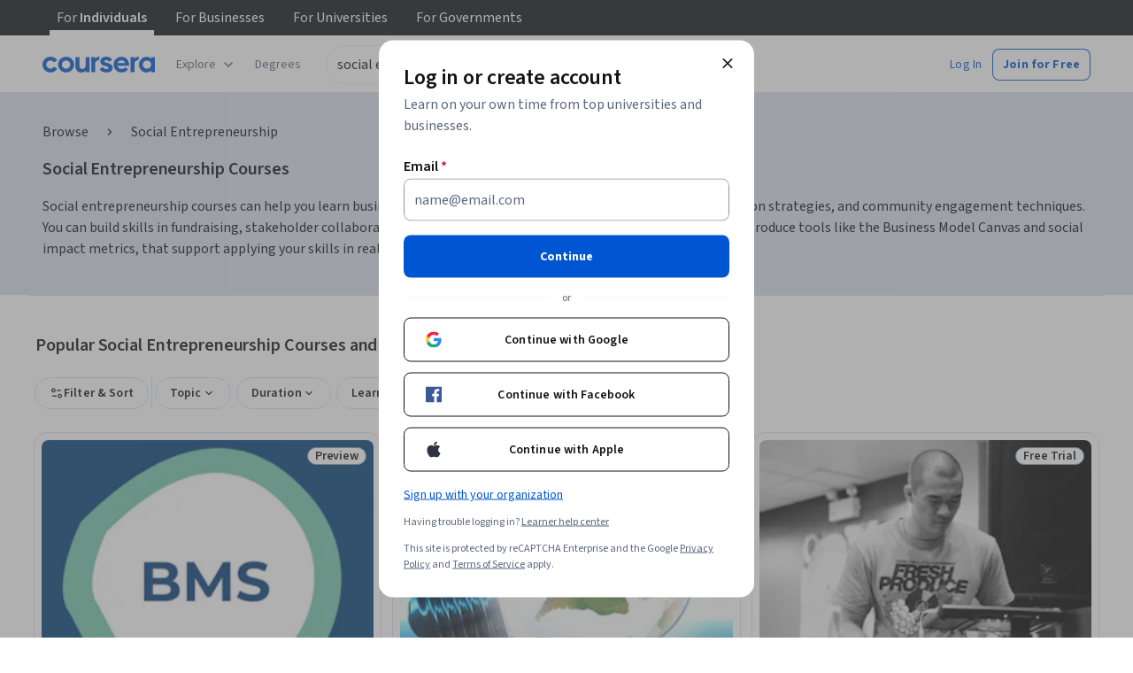

--- FILE ---
content_type: application/javascript
request_url: https://d3njjcbhbojbot.cloudfront.net/webapps/r2-builds/br/seo-entity-page/5.103bd1fbe740579514a0.js
body_size: 4478
content:
(window.webpackJsonp=window.webpackJsonp||[]).push([[5],{"/z4U":function(module,e,n){"use strict";var t=n("fsL8"),r=n.n(t),a=n("yXPU"),i=n.n(a),c=n("JYfF"),o=n("J4zp"),u=n.n(o),s=n("Lm/n"),l=n("agHs"),d=n("HZFX"),p=n.n(d),f=n("S2Bt"),hooks_useFetchLearningGoalData=function(){var e=Object(s.a)(p.a,{context:{clientName:"gatewayGql"},errorPolicy:"all",fetchPolicy:"network-only"}),n=u()(e,1)[0],handleError=function(e){l.captureMessage("Error fetching learning goal data",{extra:{error:e.message}})},t=function(){var e=i()(r()().mark(function _callee(){var e,t,a;return r()().wrap(function(r){for(;;)switch(r.prev=r.next){case 0:return r.prev=0,r.next=3,n();case 3:if(e=r.sent,t=e.data,!(a=e.error)){r.next=9;break}return handleError(a),r.abrupt("return",null);case 9:return r.abrupt("return",Object(f.b)(t));case 12:return r.prev=12,r.t0=r.catch(0),handleError(r.t0),r.abrupt("return",null);case 16:case"end":return r.stop()}},_callee,null,[[0,12]])}));return function(){return e.apply(this,arguments)}}();return{fetchLearningGoalData:t}},v=n("1eDN"),m=n.n(v),hooks_useFetchUserIdAndExternalId=function(){var e=Object(s.a)(m.a,{errorPolicy:"all",context:{clientName:"gatewayGql"}}),n=u()(e,1)[0],t=function(){var e=i()(r()().mark(function _callee(){var e,t,a,i,c,o,u,s,d;return r()().wrap(function(r){for(;;)switch(r.prev=r.next){case 0:return r.prev=0,r.next=3,n();case 3:if(c=r.sent,o=c.data,u=c.error,s=null==o||null===(e=o.User)||void 0===e||null===(t=e.me)||void 0===t?void 0:t.id,d=null==o||null===(a=o.User)||void 0===a||null===(i=a.me)||void 0===i?void 0:i.externalId,!u&&s&&d){r.next=11;break}return l.captureMessage("Error fetching user id and external id",{extra:{error:null==u?void 0:u.message}}),r.abrupt("return",null);case 11:return r.abrupt("return",{userId:Number(s),externalId:d});case 14:return r.prev=14,r.t0=r.catch(0),l.captureMessage("Error fetching user id and external id",{extra:{error:r.t0.message}}),r.abrupt("return",null);case 18:case"end":return r.stop()}},_callee,null,[[0,14]])}));return function(){return e.apply(this,arguments)}}();return{fetchUserIdAndExternalId:t}},k=n("tTpr"),y=n("f974");e.a=function(){var e=Object(k.a)().saveLocalStorageOnboardingToLearnerObject,n=hooks_useFetchUserIdAndExternalId().fetchUserIdAndExternalId,t=hooks_useFetchLearningGoalData().fetchLearningGoalData,a=function(){var a=i()(r()().mark(function _callee(){var a,i,o,u,s,l;return r()().wrap(function(r){for(;;)switch(r.prev=r.next){case 0:if(i=!1,(o=Object(y.b)())&&null!==(a=o[c.a.learningGoal])&&void 0!==a&&a.value){r.next=4;break}return r.abrupt("return",i);case 4:return r.next=6,t();case 6:if(!r.sent){r.next=9;break}return r.abrupt("return",i);case 9:return r.next=11,n();case 11:if(u=r.sent){r.next=14;break}return r.abrupt("return",i);case 14:return s=u.userId,l=u.externalId,r.next=17,e(o,s,l);case 17:return i=!0,r.abrupt("return",i);case 19:case"end":return r.stop()}},_callee)}));return function(){return a.apply(this,arguments)}}();return{saveOnboardingOnSignup:a}}},"1eDN":function(module,exports){var e={kind:"Document",definitions:[{kind:"OperationDefinition",operation:"query",name:{kind:"Name",value:"UserIdAndExternalId"},variableDefinitions:[],directives:[],selectionSet:{kind:"SelectionSet",selections:[{kind:"Field",name:{kind:"Name",value:"User"},arguments:[],directives:[],selectionSet:{kind:"SelectionSet",selections:[{kind:"Field",name:{kind:"Name",value:"me"},arguments:[],directives:[],selectionSet:{kind:"SelectionSet",selections:[{kind:"Field",name:{kind:"Name",value:"id"},arguments:[],directives:[]},{kind:"Field",name:{kind:"Name",value:"externalId"},arguments:[],directives:[]}]}}]}}]}}],loc:{start:0,end:84}};e.loc.source={body:"query UserIdAndExternalId {\n  User {\n    me {\n      id\n      externalId\n    }\n  }\n}\n",name:"GraphQL request",locationOffset:{line:1,column:1}};function collectFragmentReferences(e,n){if("FragmentSpread"===e.kind)n.add(e.name.value);else if("VariableDefinition"===e.kind){var t=e.type;"NamedType"===t.kind&&n.add(t.name.value)}e.selectionSet&&e.selectionSet.selections.forEach(function(e){collectFragmentReferences(e,n)}),e.variableDefinitions&&e.variableDefinitions.forEach(function(e){collectFragmentReferences(e,n)}),e.definitions&&e.definitions.forEach(function(e){collectFragmentReferences(e,n)})}var n={};function findOperation(e,n){for(var t=0;t<e.definitions.length;t++){var r=e.definitions[t];if(r.name&&r.name.value==n)return r}}e.definitions.forEach(function(e){if(e.name){var t=new Set;collectFragmentReferences(e,t),n[e.name.value]=t}}),module.exports=e,module.exports.UserIdAndExternalId=function(e,t){var r={kind:e.kind,definitions:[findOperation(e,t)]};e.hasOwnProperty("loc")&&(r.loc=e.loc);var a=n[t]||new Set,i=new Set,c=new Set;for(a.forEach(function(e){c.add(e)});c.size>0;){var o=c;c=new Set,o.forEach(function(e){i.has(e)||(i.add(e),(n[e]||new Set).forEach(function(e){c.add(e)}))})}return i.forEach(function(n){var t=findOperation(e,n);t&&r.definitions.push(t)}),r}(e,"UserIdAndExternalId")},DfyG:function(module,e,n){"use strict";n.d(e,"a",function(){return updateUserProfile});var t=n("S+eF"),r=n.n(t),a=n("v6sC"),updateUserProfile=function(e){var n=Object(a.a)("",{type:"rest"});return r()(n.put("/api/profiles.v1/".concat(e.userId),{data:e}))}},K1tf:function(module,e,n){"use strict";var t=n("fsL8"),r=n.n(t),a=n("yXPU"),i=n.n(a),c=n("J4zp"),o=n.n(c),u=n("q1tI"),s=n("pZLH"),l=n("agHs"),d=n("NGkh"),p=n.n(d),f=n("VorH");e.a=function(e){var n=Object(s.a)(p.a,{context:{clientName:"gatewayGql"}}),t=o()(n,1)[0],a=Object(u.useCallback)(function(){var n=i()(r()().mark(function _callee(n){return r()().wrap(function(r){for(;;)switch(r.prev=r.next){case 0:return r.prev=0,r.next=3,t({variables:{onboardingVersion:e}});case 3:Object(f.b)(),r.next=10;break;case 6:r.prev=6,r.t0=r.catch(0),l.captureMessage("[Onboarding-2022]: Unable to set onboarding seen",{extra:{error:r.t0}}),null==n||n();case 10:case"end":return r.stop()}},_callee,null,[[0,6]])}));return function(e){return n.apply(this,arguments)}}(),[t,e]);return{setOnboardingSeen:a}}},NGkh:function(module,exports){var e={kind:"Document",definitions:[{kind:"OperationDefinition",operation:"mutation",name:{kind:"Name",value:"SetOnboardingSeen"},variableDefinitions:[{kind:"VariableDefinition",variable:{kind:"Variable",name:{kind:"Name",value:"onboardingVersion"}},type:{kind:"NonNullType",type:{kind:"NamedType",name:{kind:"Name",value:"String"}}},directives:[]}],directives:[],selectionSet:{kind:"SelectionSet",selections:[{kind:"Field",name:{kind:"Name",value:"LearnerOnboarding_SetOnboardingSeen"},arguments:[{kind:"Argument",name:{kind:"Name",value:"input"},value:{kind:"ObjectValue",fields:[{kind:"ObjectField",name:{kind:"Name",value:"onboardingVersion"},value:{kind:"Variable",name:{kind:"Name",value:"onboardingVersion"}}}]}}],directives:[],selectionSet:{kind:"SelectionSet",selections:[{kind:"Field",name:{kind:"Name",value:"_"},arguments:[],directives:[]}]}}]}}],loc:{start:0,end:160}};e.loc.source={body:"mutation SetOnboardingSeen($onboardingVersion: String!) {\n  LearnerOnboarding_SetOnboardingSeen(input: { onboardingVersion: $onboardingVersion }) {\n    _\n  }\n}\n",name:"GraphQL request",locationOffset:{line:1,column:1}};function collectFragmentReferences(e,n){if("FragmentSpread"===e.kind)n.add(e.name.value);else if("VariableDefinition"===e.kind){var t=e.type;"NamedType"===t.kind&&n.add(t.name.value)}e.selectionSet&&e.selectionSet.selections.forEach(function(e){collectFragmentReferences(e,n)}),e.variableDefinitions&&e.variableDefinitions.forEach(function(e){collectFragmentReferences(e,n)}),e.definitions&&e.definitions.forEach(function(e){collectFragmentReferences(e,n)})}var n={};function findOperation(e,n){for(var t=0;t<e.definitions.length;t++){var r=e.definitions[t];if(r.name&&r.name.value==n)return r}}e.definitions.forEach(function(e){if(e.name){var t=new Set;collectFragmentReferences(e,t),n[e.name.value]=t}}),module.exports=e,module.exports.SetOnboardingSeen=function(e,t){var r={kind:e.kind,definitions:[findOperation(e,t)]};e.hasOwnProperty("loc")&&(r.loc=e.loc);var a=n[t]||new Set,i=new Set,c=new Set;for(a.forEach(function(e){c.add(e)});c.size>0;){var o=c;c=new Set,o.forEach(function(e){i.has(e)||(i.add(e),(n[e]||new Set).forEach(function(e){c.add(e)}))})}return i.forEach(function(n){var t=findOperation(e,n);t&&r.definitions.push(t)}),r}(e,"SetOnboardingSeen")},VorH:function(module,e,n){"use strict";n.d(e,"a",function(){return getHasSeenLoggedOutOnboarding}),n.d(e,"b",function(){return removeLoggedOutOnboardingCookie});var t=n("NqYN"),r=n("QPM5"),getHasSeenLoggedOutOnboarding=function(){return"true"===Object(t.b)(r.f)},removeLoggedOutOnboardingCookie=function(){Object(t.c)(r.f)}},YVKM:function(module,e,n){"use strict";var t=n("fsL8"),r=n.n(t),a=n("yXPU"),i=n.n(a),c=n("agHs"),o=n("sQ/U"),u=n("DfyG"),s=n("QPM5"),userProfileUtils_formatEducationLevel=function(e){if(e)switch(e){case s.c.EDUCATION_LEVEL_LESS_THAN_HIGH_SCHOOL_DIPLOMA:return 1;case s.c.EDUCATION_LEVEL_HIGH_SCHOOL_DIPLOMA:return 4;case s.c.EDUCATION_LEVEL_COLLEGE_NO_DEGREE:return 5;case s.c.EDUCATION_LEVEL_ASSOCIATE_DEGREE:return 6;case s.c.EDUCATION_LEVEL_BACHELOR_DEGREE:return 8;case s.c.EDUCATION_LEVEL_MASTERS_DEGREE:return 9;case s.c.EDUCATION_LEVEL_PROFESSIONAL_DEGREE:return 10;case s.c.EDUCATION_LEVEL_DOCTORATE_DEGREE:return 11;default:return 0}},userProfileUtils_formatLearningGoal=function(e){if(e)switch(e){case s.e.LEARNING_GOAL_IMPROVE_SKILLS:return 1;case s.e.LEARNING_GOAL_CHANGE_CAREER:return 2;case s.e.LEARNING_GOAL_LAND_NEW_JOB:return 3;case s.e.LEARNING_GOAL_PERSONAL_INTEREST:return 4;default:return 0}},formatOccupation=function(e){var n;if(e)return null!=e&&e.id?{typeName:"OccupationId",definition:{id:e.id}}:{typeName:"UserGeneratedOccupation",definition:{name:null!==(n=e.otherText)&&void 0!==n?n:""}}},formatSkill=function(e){return{typeName:"UserInterestSkillId",definition:{skillId:e.id}}},formatOccupationPreferences=function(e){return null==e?void 0:e.map(function(e){return"CUSTOM"===e.type?{occupation:{typeName:"UserGeneratedOccupation",definition:{name:e.name}}}:"DEFAULT"===e.type?{occupation:{typeName:"OccupationId",definition:{id:e.id}}}:void 0})},formatDemographics=function(e){var n=e.learningGoal,t=e.educationLevel,r=e.currentOccupation,a=e.skillsWanted,i=e.occupationPreferences,c=e.isUnsureOfSkills;return{educationalAttainment:userProfileUtils_formatEducationLevel(t),currentOccupation:formatOccupation(r),learningGoal:userProfileUtils_formatLearningGoal(n),skillsWantedV2:c?[]:null==a?void 0:a.map(formatSkill),interestedCareers:formatOccupationPreferences(i),lastIndicatedUnsureSkillsAt:c?Date.now():void 0}};e.a=function(){var e=function(){var e=i()(r()().mark(function _callee(e){var n,t,a,i,s,l,d,p,f;return r()().wrap(function(r){for(;;)switch(r.prev=r.next){case 0:return n=e.learningGoal,t=e.educationLevel,a=e.currentOccupation,i=e.skillsWanted,s=e.isUnsureOfSkills,l=e.occupationPreferences,d=e.userId,p=e.externalId,f={userId:d||Object(o.b)().id,externalId:p||Object(o.b)().external_id,demographics:formatDemographics({learningGoal:n,educationLevel:t,currentOccupation:a,skillsWanted:i,occupationPreferences:l,isUnsureOfSkills:s})},r.prev=2,r.next=5,Object(u.a)(f);case 5:return r.abrupt("return",Promise.resolve());case 8:return r.prev=8,r.t0=r.catch(2),c.captureException("Error updating user profile:",r.t0),r.abrupt("return",Promise.reject(r.t0));case 12:case"end":return r.stop()}},_callee,null,[[2,8]])}));return function(n){return e.apply(this,arguments)}}();return{updateUserProfile:e}}},giKg:function(module,e,n){"use strict";var t=n("3WF5"),r=n.n(t),a=n("S+eF"),i=n.n(a),c=n("ROEb"),o=n("r2Rl"),u=n("/aSj"),s=n("3tO9"),l=n.n(s),d=n("Puqe"),p=n.n(d),f=n("Z0cm"),v=n.n(f),m=n("zdiy"),k=n.n(m),y=n("ML/G"),E=n("cMDs");function Eventing(){for(var e=arguments.length,n=new Array(e),t=0;t<e;t++)n[t]=arguments[t];E.a.apply(this,n)}Eventing.prototype=new E.a,Eventing.prototype.send=function(e){var n=i.a.defer();return y.a.pushV2(["adstracker."+e.key,p()(e,"key"),n.resolve]),n.promise},Eventing.prototype.prepareParams=function(e,n){return k()({key:e},n)},Eventing.prototype.trackSignup=function(){return this.track("signup")},Eventing.prototype.trackEnroll=function(){return this.track("enroll")},Eventing.prototype.trackAddToCart=function(e){var n=e.productId;return this.track("add_to_cart",{productId:n})},Eventing.prototype._trackPaymentEvent=function(e,n,t,a){var c=this,o=v()(t)?t:[t],u=r()(o,function(t){var r=t.id,i=t.value,o=t.name,u=t.specializationId,s=t.currency,d=t.isFirstTimePayer,p=t.isFinaidCart,f=t.subscriptionCycle,v={SpecializationId:u||("payment_specialization"===e||"payment_specialization_subscription"===e||"payment_specialization_prepaid"===e)&&r||"Non-Spec"},m="payment_non_specialization"===e?{CourseId:r}:{},k=f?{SubscriptionCycle:f}:{};return c.track(e,l()(l()(l()({userId:n,cartId:a,Value:parseFloat(i||0),Name:o,Currency:s,FirstTimePayer:d,IsFinaidCart:p},v),m),k))});return i.a.allSettled(u)},Eventing.prototype.trackS12NBulkPayment=function(e,n,t){return this._trackPaymentEvent("payment_specialization_bulk_pay",e,n,t)},Eventing.prototype.trackS12NSubscriptionPayment=function(e,n,t){return this._trackPaymentEvent("payment_specialization_subscription",e,n,t)},Eventing.prototype.trackS12NVCPayment=function(e,n,t){return this._trackPaymentEvent("payment_specialization",e,n,t)},Eventing.prototype.trackS12NPrepaidPayment=function(e,n,t){return this._trackPaymentEvent("payment_specialization_prepaid",e,n,t)},Eventing.prototype.trackVCPayment=function(e,n,t){return this._trackPaymentEvent("payment_non_specialization",e,n,t)},Eventing.prototype.trackGuidedProjectPayment=function(e,n,t){return this._trackPaymentEvent("payment_guided_project",e,n,t)},Eventing.prototype.trackProjectPayment=function(e,n,t){return this._trackPaymentEvent("payment_project",e,n,t)},Eventing.prototype.trackCourseraLiteSubscriptionPayment=function(e,n,t){return this._trackPaymentEvent("payment_coursera_lite_subscription",e,n,t)},Eventing.prototype.trackCourseraPlusSubscriptionPayment=function(e,n,t){return this._trackPaymentEvent("payment_coursera_plus_subscription",e,n,t)},Eventing.prototype.trackCourseraPlusPrepaidPayment=function(e,n,t){return this._trackPaymentEvent("payment_coursera_plus_prepaid",e,n,t)},Eventing.prototype.trackMasterTrackPayment=function(e,n,t){return this._trackPaymentEvent("payment_master_track",e,n,t)},Eventing.prototype.trackEmailMeInfo=function(e,n,t,r){return this.track("email_me_info",e,n,t,r)},Eventing.prototype.trackEnrollButtonClick=function(e){var n=e.userId,t=e.productId,r=e.productCategory,a=e.productName,i=e.productSlug;return this.track("enroll_button_click",n,t,r,a,i)},Eventing.prototype.trackS12nEnrollModalButtonClick=function(e){var n=e.userId,t=e.productId;return this.track("s12n_enroll_modal_button_click",n,t)};var b=Eventing,g=n("2fZ5"),S=n("5lq0"),O="undefined"!=typeof window&&["/reset/confirm","/account/email_verify"].some(function(e){return window.location.pathname.includes(e)}),P="CN"!==S.a&&!O,h=Object(g.b)()?[new u.a,new b]:Object(g.a)()?[new o.a,new b]:P?[new b]:[],lib_trackEvent=function(e){return function(){for(var n=arguments.length,t=new Array(n),a=0;a<n;a++)t[a]=arguments[a];var o=r()(h,function(n){return n[e]?n[e].apply(n,t):(c.a.error("".concat(n.constructor.name," does not support tracking event ").concat(e)),i()())});return i.a.allSettled(o)}},N=lib_trackEvent("trackSignup"),I=lib_trackEvent("trackEnroll"),L=lib_trackEvent("trackDegreeEOICompletion"),C=lib_trackEvent("trackDegreeApplyNow"),w=lib_trackEvent("trackScheduleACall"),x=lib_trackEvent("trackAction"),A=lib_trackEvent("trackS12NBulkPayment"),D=lib_trackEvent("trackS12NSubscriptionPayment"),G=lib_trackEvent("trackS12NVCPayment"),j=lib_trackEvent("trackVCPayment"),U=lib_trackEvent("trackGuidedProjectPayment"),T=lib_trackEvent("trackProjectPayment"),V=lib_trackEvent("trackEnterpriseContractPayment"),F=lib_trackEvent("trackCourseraLiteSubscriptionPayment"),R=lib_trackEvent("trackCourseraPlusSubscriptionPayment"),M=lib_trackEvent("trackCourseraPlusPrepaidPayment"),H=lib_trackEvent("trackMasterTrackPayment"),z=lib_trackEvent("trackS12NPrepaidPayment"),B=lib_trackEvent("trackEmailMeInfo"),q=lib_trackEvent("trackAddToCart"),W=lib_trackEvent("trackEnrollButtonClick"),J=lib_trackEvent("trackS12nEnrollModalButtonClick"),K={trackers:h,trackSignup:N,trackEnroll:I,trackDegreeEOICompletion:L,trackDegreeApplyNow:C,trackScheduleACall:w,trackAction:x,trackS12NBulkPayment:A,trackS12NSubscriptionPayment:D,trackS12NVCPayment:G,trackVCPayment:j,trackGuidedProjectPayment:U,trackProjectPayment:T,trackEnterpriseContractPayment:V,trackCourseraLiteSubscriptionPayment:F,trackCourseraPlusSubscriptionPayment:R,trackCourseraPlusPrepaidPayment:M,trackMasterTrackPayment:H,trackS12NPrepaidPayment:z,trackEmailMeInfo:B,trackAddToCart:q,trackEnrollButtonClick:W,trackS12nEnrollModalButtonClick:J};e.a=K},tTpr:function(module,e,n){"use strict";var t=n("fsL8"),r=n.n(t),a=n("3tO9"),i=n.n(a),c=n("yXPU"),o=n.n(c),u=n("agHs"),s=n("mHyk"),l=n("QPM5"),d=n("JYfF"),p=n("K1tf"),f=n("YVKM"),v=n("j1nu"),m=n("f974");e.a=function(){var e=Object(f.a)().updateUserProfile,n=Object(p.a)(l.j).setOnboardingSeen,t=Object(s.c)(),trackSubmitOnboarding=function(e){t("submit_onboarding",{form:{name:l.j},onboardingStatus:e})},a=function(){var t=o()(r()().mark(function _callee(t,a,c,o){var s;return r()().wrap(function(r){for(;;)switch(r.prev=r.next){case 0:return s={},Object.values(t).forEach(function(e){var n;switch(null==e?void 0:e.__typename){case d.a.learningGoal:s.learningGoal=e.value||void 0;break;case d.a.roleSelect:case d.a.roleSelectAdvancer:s.occupationPreferences=e.value||void 0;break;case d.a.skillSelect:null!==(n=e.value)&&void 0!==n&&n.length&&e.value.some(function(e){return e.id===Object(v.b)().id})?s.isUnsureOfSkills=!0:s.skillsWanted=e.value||void 0;break;case d.a.jobTitle:s.currentOccupation=e.value||void 0;break;case d.a.educationLevel:s.educationLevel=e.value||void 0}}),o&&(s.skillsWanted=[]),r.prev=3,r.next=6,e(i()(i()({},s),{},{userId:a,externalId:c}));case 6:trackSubmitOnboarding("success"),Object(m.a)(),r.next=14;break;case 10:r.prev=10,r.t0=r.catch(3),u.captureMessage("[onboarding] Error saving localStorage onboarding data to learner object",{extra:{error:r.t0}}),trackSubmitOnboarding("user_profile_api_error");case 14:return r.next=16,n(function(){return trackSubmitOnboarding("onboarding_api_error")});case 16:case"end":return r.stop()}},_callee,null,[[3,10]])}));return function(e,n,r,a){return t.apply(this,arguments)}}();return{saveLocalStorageOnboardingToLearnerObject:a}}}}]);
//# sourceMappingURL=5.103bd1fbe740579514a0.js.map

--- FILE ---
content_type: application/javascript
request_url: https://d3njjcbhbojbot.cloudfront.net/webapps/r2-builds/br/seo-entity-page/13.4b6fe913b02864d24d77.js
body_size: 10340
content:
(window.webpackJsonp=window.webpackJsonp||[]).push([[13],{"1dWI":function(module,exports,e){"use strict";var t=this&&this.__importDefault||function(e){return e&&e.__esModule?e:{default:e}};Object.defineProperty(exports,"__esModule",{value:!0});const r=t(e("GKsG")),n=t(e("iGw1")),o=t(e("gFm5"));exports.default=function(e){const t=r.default(e.email.toLowerCase()),a=o.default(t);if(!a)return;const{domains:s,domainThreshold:i,distanceFunction:d,secondLevelDomains:l,topLevelDomains:c}=e;if(l&&c&&-1!==l.indexOf(a.secondLevelDomain)&&-1!==c.indexOf(a.topLevelDomain))return;let u=n.default({domain:a.domain,domains:s,distanceFunction:d,threshold:i});if(u)return u==a.domain?void 0:{address:a.address,domain:u,full:a.address+"@"+u};const f=n.default({domain:a.secondLevelDomain,domains:l,distanceFunction:d,threshold:e.secondLevelThreshold}),p=n.default({domain:a.topLevelDomain,domains:c,distanceFunction:d,threshold:e.topLevelThreshold});if(a.domain){u=a.domain;let e=!1;if(f&&f!=a.secondLevelDomain&&(u=u.replace(a.secondLevelDomain,f),e=!0),p&&p!=a.topLevelDomain&&""!==a.secondLevelDomain&&(u=u.replace(new RegExp(a.topLevelDomain+"$"),p),e=!0),e)return{address:a.address,domain:u,full:a.address+"@"+u}}}},"2iAW":function(module,e,t){"use strict";var r=t("E+oP"),n=t.n(r),o=(t("UB5X"),/^[a-zA-Z0-9!#$%&'*+\/=?\^_`{|}~\-]+(?:\.[a-zA-Z0-9!#$%&'*+\/=?\^_`{|}~\-]+)*@(?:[a-zA-Z0-9](?:[a-zA-Z0-9\-]*[a-zA-Z0-9])?\.)+[a-zA-Z0-9](?:[a-zA-Z0-9\-]*[a-zA-Z0-9])?$/);function runValidations(e,t){var r=this,n=!1;return t.length>0&&t.some(function(t){return n=t.apply(r,[e])}),n}t.d(e,"c",function(){return runValidations}),t.d(e,"b",function(){return validation_required}),t.d(e,"a",function(){return validation_email});var validation_required=function(e){var t=arguments.length>1&&void 0!==arguments[1]?arguments[1]:"This is a required field.";return!!n()(e)&&t},validation_email=function(e){var t=arguments.length>1&&void 0!==arguments[1]?arguments[1]:"Please enter a valid email address.";return!n()(e)&&!e.match(o)&&t}},"4O/9":function(module,exports,e){var t=e("Sxd8");module.exports=function(e,r){var n;if("function"!=typeof r)throw new TypeError("Expected a function");return e=t(e),function(){return--e>0&&(n=r.apply(this,arguments)),e<=1&&(r=void 0),n}}},"6crI":function(module,e,t){"use strict";var r=t("q1tI"),n=Object.prototype.hasOwnProperty;function find(e,t,r){for(r of e.keys())if(dequal(r,t))return r}function dequal(e,t){var r,o,a;if(e===t)return!0;if(e&&t&&(r=e.constructor)===t.constructor){if(r===Date)return e.getTime()===t.getTime();if(r===RegExp)return e.toString()===t.toString();if(r===Array){if((o=e.length)===t.length)for(;o--&&dequal(e[o],t[o]););return-1===o}if(r===Set){if(e.size!==t.size)return!1;for(o of e){if((a=o)&&"object"==typeof a&&!(a=find(t,a)))return!1;if(!t.has(a))return!1}return!0}if(r===Map){if(e.size!==t.size)return!1;for(o of e){if((a=o[0])&&"object"==typeof a&&!(a=find(t,a)))return!1;if(!dequal(o[1],t.get(a)))return!1}return!0}if(r===ArrayBuffer)e=new Uint8Array(e),t=new Uint8Array(t);else if(r===DataView){if((o=e.byteLength)===t.byteLength)for(;o--&&e.getInt8(o)===t.getInt8(o););return-1===o}if(ArrayBuffer.isView(e)){if((o=e.byteLength)===t.byteLength)for(;o--&&e[o]===t[o];);return-1===o}if(!r||"object"==typeof e){for(r in o=0,e){if(n.call(e,r)&&++o&&!n.call(t,r))return!1;if(!(r in t)||!dequal(e[r],t[r]))return!1}return Object.keys(t).length===o}}return e!=e&&t!=t}function useDeepCompareMemoize(e){var t=r.useRef(e),n=r.useRef(0);return dequal(e,t.current)||(t.current=e,n.current+=1),r.useMemo(function(){return t.current},[n.current])}function useDeepCompareEffect(e,t){return r.useEffect(e,useDeepCompareMemoize(t))}t.d(e,"a",function(){return useDeepCompareEffect})},"6jfR":function(module,exports,e){"use strict";var t=this&&this.__importDefault||function(e){return e&&e.__esModule?e:{default:e}};Object.defineProperty(exports,"__esModule",{value:!0}),exports.POPULAR_TLDS=exports.POPULAR_DOMAINS=exports.run=void 0;const r=t(e("FjFL"));exports.run=r.default;const n=e("qbGs");Object.defineProperty(exports,"POPULAR_DOMAINS",{enumerable:!0,get:function(){return n.POPULAR_DOMAINS}}),Object.defineProperty(exports,"POPULAR_TLDS",{enumerable:!0,get:function(){return n.POPULAR_TLDS}});const o={run:r.default,POPULAR_DOMAINS:n.POPULAR_DOMAINS,POPULAR_TLDS:n.POPULAR_TLDS};exports.default=o},"9VAq":function(module,e,t){"use strict";var r=t("q1tI"),n=t("MnCE"),o=t("oyNZ"),a=["title"];function _extends(){return _extends=Object.assign?Object.assign.bind():function(e){for(var t=1;t<arguments.length;t++){var r=arguments[t];for(var n in r)({}).hasOwnProperty.call(r,n)&&(e[n]=r[n])}return e},_extends.apply(null,arguments)}var SvgCircleWarningOutline=function(e){var t=e.title,n=void 0===t?"Outlined Circle Warning":t,s=function(e,t){if(null==e)return{};var r,n,o=function(e,t){if(null==e)return{};var r={};for(var n in e)if({}.hasOwnProperty.call(e,n)){if(-1!==t.indexOf(n))continue;r[n]=e[n]}return r}(e,t);if(Object.getOwnPropertySymbols){var a=Object.getOwnPropertySymbols(e);for(n=0;n<a.length;n++)r=a[n],-1===t.indexOf(r)&&{}.propertyIsEnumerable.call(e,r)&&(o[r]=e[r])}return o}(e,a);return r.createElement(o.a,_extends({title:n},s,{viewBox:"0 0 48 48"}),r.createElement("path",{d:"M24,46 C11.869,46 2,36.131 2,24 C2,11.869 11.869,2 24,2 C36.131,2 46,11.869 46,24 C46,36.131 36.131,46 24,46 M24,0 C10.767,0 0,10.767 0,24 C0,37.233 10.767,48 24,48 C37.233,48 48,37.233 48,24 C48,10.767 37.233,0 24,0"}),r.createElement("path",{d:"M24,31 C25.105,31 26,31.896 26,33 C26,34.104 25.105,35 24,35 C22.895,35 22,34.104 22,33 C22,31.896 22.895,31 24,31 Z M25.5,14 L25,28 L23,28 L22.5,14 L25.5,14 Z"}))};(SvgCircleWarningOutline=Object(n.f)(SvgCircleWarningOutline)).displayName="SvgCircleWarningOutline",e.a=SvgCircleWarningOutline},FjFL:function(module,exports,e){"use strict";var t=this&&this.__importDefault||function(e){return e&&e.__esModule?e:{default:e}};Object.defineProperty(exports,"__esModule",{value:!0});const r=t(e("v40O")),n=t(e("1dWI")),o=t(e("JnRR"));exports.default=function(e){const t=o.default(e);r.default(t||{});const a=n.default(t);return!a&&e.empty&&e.empty(),a&&e.suggested&&e.suggested(a),a}},G0Xo:function(module,e,t){"use strict";var r=t("q1tI"),n=t("MnCE"),o=t("oyNZ"),a=["title"];function _extends(){return _extends=Object.assign?Object.assign.bind():function(e){for(var t=1;t<arguments.length;t++){var r=arguments[t];for(var n in r)({}).hasOwnProperty.call(r,n)&&(e[n]=r[n])}return e},_extends.apply(null,arguments)}var SvgApple=function(e){var t=e.title,n=void 0===t?"Apple":t,s=function(e,t){if(null==e)return{};var r,n,o=function(e,t){if(null==e)return{};var r={};for(var n in e)if({}.hasOwnProperty.call(e,n)){if(-1!==t.indexOf(n))continue;r[n]=e[n]}return r}(e,t);if(Object.getOwnPropertySymbols){var a=Object.getOwnPropertySymbols(e);for(n=0;n<a.length;n++)r=a[n],-1===t.indexOf(r)&&{}.propertyIsEnumerable.call(e,r)&&(o[r]=e[r])}return o}(e,a);return r.createElement(o.a,_extends({title:n},s,{viewBox:"0 0 1000 1187.198"}),r.createElement("path",{d:"M979.042 925.188c-17.954 41.477-39.206 79.657-63.828 114.759-33.563 47.853-61.044 80.976-82.222 99.37-32.83 30.192-68.006 45.654-105.672 46.533-27.041 0-59.652-7.694-97.611-23.303-38.085-15.536-73.084-23.23-105.086-23.23-33.563 0-69.56 7.694-108.061 23.23-38.561 15.609-69.625 23.743-93.376 24.55-36.12 1.538-72.123-14.364-108.06-47.78-22.938-20.006-51.627-54.302-85.997-102.888-36.875-51.883-67.191-112.047-90.942-180.639C12.751 781.703 0 709.96 0 640.504c0-79.562 17.192-148.183 51.627-205.687 27.063-46.19 63.066-82.625 108.127-109.373 45.06-26.748 93.749-40.378 146.182-41.25 28.69 0 66.312 8.874 113.066 26.315 46.622 17.5 76.557 26.374 89.682 26.374 9.812 0 43.068-10.376 99.443-31.064 53.313-19.185 98.307-27.129 135.168-24 99.883 8.062 174.923 47.436 224.828 118.372-89.33 54.126-133.52 129.936-132.64 227.188.806 75.751 28.287 138.788 82.295 188.84 24.476 23.23 51.81 41.183 82.222 53.934-6.595 19.127-13.557 37.447-20.958 55.035zM749.964 23.75c0 59.374-21.692 114.81-64.928 166.122-52.176 61-115.286 96.248-183.724 90.686a184.836 184.836 0 01-1.378-22.497c0-56.999 24.813-117.998 68.878-167.874 21.999-25.253 49.978-46.25 83.907-63 33.856-16.5 65.88-25.625 95.999-27.187.88 7.937 1.246 15.875 1.246 23.75z"}))};(SvgApple=Object(n.f)(SvgApple)).displayName="SvgApple",e.a=SvgApple},GKsG:function(module,exports,e){"use strict";Object.defineProperty(exports,"__esModule",{value:!0}),exports.default=function(e){return encodeURI(e).replace(/%20/g," ").replace(/%25/g,"%").replace(/%5E/g,"^").replace(/%60/g,"`").replace(/%7B/g,"{").replace(/%7C/g,"|").replace(/%7D/g,"}")}},HZII:function(module,exports,e){var t=e("4O/9");module.exports=function(e){return t(2,e)}},JU9I:function(module,e,t){"use strict";var r=t("q1tI"),n=t("MnCE"),o=t("oyNZ"),a=["title"];function _extends(){return _extends=Object.assign?Object.assign.bind():function(e){for(var t=1;t<arguments.length;t++){var r=arguments[t];for(var n in r)({}).hasOwnProperty.call(r,n)&&(e[n]=r[n])}return e},_extends.apply(null,arguments)}var SvgFacebook=function(e){var t=e.title,n=void 0===t?"Facebook":t,s=function(e,t){if(null==e)return{};var r,n,o=function(e,t){if(null==e)return{};var r={};for(var n in e)if({}.hasOwnProperty.call(e,n)){if(-1!==t.indexOf(n))continue;r[n]=e[n]}return r}(e,t);if(Object.getOwnPropertySymbols){var a=Object.getOwnPropertySymbols(e);for(n=0;n<a.length;n++)r=a[n],-1===t.indexOf(r)&&{}.propertyIsEnumerable.call(e,r)&&(o[r]=e[r])}return o}(e,a);return r.createElement(o.a,_extends({title:n},s,{viewBox:"0 0 24 24"}),r.createElement("path",{d:"M22.675 0h-21.35c-.732 0-1.325.593-1.325 1.325v21.351c0 .731.593 1.324 1.325 1.324h11.495v-9.294h-3.128v-3.622h3.128v-2.671c0-3.1 1.893-4.788 4.659-4.788 1.325 0 2.463.099 2.795.143v3.24l-1.918.001c-1.504 0-1.795.715-1.795 1.763v2.313h3.587l-.467 3.622h-3.12v9.293h6.116c.73 0 1.323-.593 1.323-1.325v-21.35c0-.732-.593-1.325-1.325-1.325z"}))};(SvgFacebook=Object(n.f)(SvgFacebook)).displayName="SvgFacebook",e.a=SvgFacebook},JnRR:function(module,exports,e){"use strict";Object.defineProperty(exports,"__esModule",{value:!0});const t=e("qbGs");exports.default=function(e){return{email:e.email,domains:e.domains||t.DEFAULT_CONFIG.domains,topLevelDomains:e.topLevelDomains||t.DEFAULT_CONFIG.topLevelDomains,secondLevelDomains:e.secondLevelDomains||t.DEFAULT_CONFIG.secondLevelDomains,distanceFunction:e.distanceFunction||t.DEFAULT_CONFIG.distanceFunction,domainThreshold:e.domainThreshold||t.DEFAULT_CONFIG.domainThreshold,secondLevelThreshold:e.secondLevelThreshold||t.DEFAULT_CONFIG.secondLevelThreshold,topLevelThreshold:e.topLevelThreshold||t.DEFAULT_CONFIG.topLevelThreshold,suggested:e.suggested||void 0,empty:e.suggested||void 0}}},OWxt:function(module,e,t){"use strict";var r=t("acd4"),n=t("/5n7"),o=t("wLNJ"),a=t("q1tI"),s=t.n(a),i=t("iuhU"),d=t("kRN+"),l=t("pMMM"),c=t("oDcD"),u=t("8ggn"),f=t("6tXx"),p=t("6SGe"),h=t("64Kq"),v=t("tn4l"),b=t("8nPs"),w=t("OhL7"),m=t("cnkd"),g=t("SrjX");var y=Object(m.a)("password-field",["root","focused","label","formValidationStatus","formSupportText","validationIcon","valid","invalid","readOnly","disabled"]),O=Object(w.c)(".",y.root,"{margin-top:var(--cds-spacing-100);&:only-child{margin-top:0;}input::placeholder,input:hover::placeholder{color:var(--cds-color-neutral-primary-weak);}}.",y.label,"{margin:0;}.",y.formValidationStatus,"{margin-top:var(--cds-spacing-100);&+.",y.root,"{margin-top:var(--cds-spacing-50);}}.",y.formSupportText,"{margin:var(--cds-spacing-50) 0 0;}&.",y.valid,",&.",y.invalid,"{.",y.validationIcon,"{padding-left:0;padding-right:var(--cds-spacing-50);}}&.",y.valid,"{.",y.root,"{&.",y.focused,"{.",y.validationIcon,"{color:var(--cds-color-feedback-success-hover);}}&:hover{background:var(--cds-color-feedback-background-success-weak);.",y.validationIcon,"{color:var(--cds-color-feedback-success-hover);}}}}&.",y.invalid,"{.",y.root,"{&.",y.focused,"{.",y.validationIcon,"{color:var(--cds-color-feedback-error-hover);}}&:hover{background:var(--cds-color-feedback-background-error-weak);.",y.validationIcon,"{color:var(--cds-color-feedback-error-hover);}}}}&.",y.readOnly,"{.",y.root,"{background:var(--cds-color-neutral-background-primary-weak);}}"),P={name:"m77wrh",styles:"padding-left:0;margin-left:var(--cds-spacing-50);padding-right:6px"},j=Object(w.c)("height:36px;width:36px;box-shadow:inset 0 0 0 1px var(--iconButton-boxShadowColor);background-color:var(--iconButton-background);color:var(--iconButton-color);--iconButton-boxShadowColor:transparent;--iconButton-background:unset;--iconButton-color:var(--cds-color-neutral-primary);&:hover,&.",g.a.focusVisible,"{--iconButton-color:var(--cds-color-interactive-primary-hover);}&.",g.a.focusVisible,"{--iconButton-background:var(\n      --cds-color-interactive-background-primary-hover-weak\n    );}&:active{--iconButton-background:var(\n      --cds-color-interactive-background-primary-pressed-weak\n    );--iconButton-color:var(--cds-color-interactive-primary-pressed);}&.",y.disabled,"{--iconButton-color:var(--cds-color-neutral-disabled-strong);}"),I=O,S=t("7dCO"),A=t("Gok7"),L=t("hvQS"),x=t("JYd8"),k=Object(x.a)("EyeHiddenIcon",{ltr:{large:function(e){return s.a.createElement(s.a.Fragment,null,s.a.createElement("path",{d:"M12.48 7.52c.29.293.527.643.707 1.053.181.41.285.837.313 1.281a.716.716 0 01-.223.531.728.728 0 01-.527.22.754.754 0 01-.546-.22.713.713 0 01-.225-.53 1.666 1.666 0 00-.094-.772 1.808 1.808 0 00-.385-.614 1.542 1.542 0 00-.594-.386c-.229-.083-.482-.11-.76-.083a.717.717 0 01-.532-.223.728.728 0 01-.218-.527c0-.208.073-.385.218-.531a.723.723 0 01.532-.219c.444.028.868.128 1.27.302a3.38 3.38 0 011.063.719zM10 5.5c-.232 0-.457.007-.677.022-.22.014-.439.041-.658.08a.924.924 0 01-.592-.112.729.729 0 01-.365-.459.72.72 0 01.073-.573.619.619 0 01.464-.317c.295-.052.587-.089.877-.11.29-.02.582-.031.878-.031 1.861 0 3.573.476 5.135 1.427 1.563.951 2.748 2.261 3.555 3.93.054.11.091.216.112.32a1.647 1.647 0 010 .646c-.02.104-.052.212-.094.323a7.567 7.567 0 01-.914 1.477c-.363.46-.76.89-1.19 1.294a.704.704 0 01-1.042-.087.725.725 0 01-.177-.552c.021-.2.108-.375.26-.528.362-.32.684-.667.967-1.042.283-.375.53-.777.742-1.208a7.692 7.692 0 00-3.01-3.302A8.266 8.266 0 0010 5.5zM10 16a9.216 9.216 0 01-5.02-1.448 10.361 10.361 0 01-3.607-3.848.939.939 0 01-.133-.34 2.1 2.1 0 010-.729.961.961 0 01.135-.343c.32-.625.693-1.209 1.12-1.75a9.42 9.42 0 011.463-1.48L2.396 4.5a.718.718 0 01-.23-.52c0-.195.077-.369.23-.522a.729.729 0 011.062 0l13.084 13.084c.152.152.229.326.229.52a.718.718 0 01-.23.521.73.73 0 01-1.062 0l-2.187-2.166A9.547 9.547 0 0110 16zM5.02 7.146c-.485.389-.937.816-1.353 1.281-.417.465-.757.99-1.021 1.573a7.692 7.692 0 003.01 3.302A8.266 8.266 0 0010 14.5a7.64 7.64 0 001.065-.073c.345-.048.692-.114 1.04-.198l-.938-.937c-.195.07-.39.121-.584.156A3.315 3.315 0 0110 13.5c-.972 0-1.799-.34-2.48-1.02-.68-.681-1.02-1.508-1.02-2.48 0-.194.024-.389.073-.583.048-.195.094-.39.135-.584L5.021 7.146z",fill:"currentColor"}))}}},!1),D=t("Vihq"),z=t("7SZd"),E={hidePassword:"Hide password",showPassword:"Show password",passwordIsHidden:"Your password is hidden",passwordIsShown:"Your password is shown"},C={hidePassword:"隐藏密码",showPassword:"显示密码",passwordIsHidden:"您的密码已隐藏",passwordIsShown:"您的密码已显示"},M={ar:{hidePassword:"إخفاء كلمة المرور",showPassword:"إظهار كلمة المرور",passwordIsHidden:"كلمة مرورك مخفية",passwordIsShown:"كلمة مرورك ظاهرة"},az:{hidePassword:"Şifrəni gizlət",showPassword:"Şifrəni göstər",passwordIsHidden:"Şifrəniz gizlidir",passwordIsShown:"Şifrə göstərilir"},de:{hidePassword:"Passwort ausblenden",showPassword:"Passwort anzeigen",passwordIsHidden:"Ihr Passwort ist ausgeblendet",passwordIsShown:"Ihr Passwort ist eingeblendet"},el:{hidePassword:"Απόκρυψη κωδικού πρόσβασης",showPassword:"Προβολή κωδικού πρόσβασης",passwordIsHidden:"Ο κωδικός πρόσβασής σας είναι κρυφός",passwordIsShown:"Ο κωδικός πρόσβασής σας εμφανίζεται"},en:E,"en-US":E,es:{hidePassword:"Ocultar contraseña",showPassword:"Mostrar contraseña",passwordIsHidden:"Tu contraseña está oculta",passwordIsShown:"Tu contraseña se muestra"},"fa-af":{hidePassword:"رمز پنهان کنید",showPassword:"رمز نشان دهید",passwordIsHidden:"رمزعبور شما پنهان است",passwordIsShown:"رمز شما نشان داده میشود"},fr:{hidePassword:"Masquer le mot de passe",showPassword:"Afficher le mot de passe",passwordIsHidden:"Votre mot de passe est masqué",passwordIsShown:"Votre mot de passe est affiché"},hi:{hidePassword:"पासवर्ड छिपाएँ",showPassword:"पासवर्ड दिखाएँ",passwordIsHidden:"आपका पासवर्ड छिपा हुआ है",passwordIsShown:"आपका पासवर्ड दिख रहा है"},hu:{hidePassword:"Jelszó elrejtése",showPassword:"Jelszó megjelenítése",passwordIsHidden:"A jelszavát elrejtettük",passwordIsShown:"A jelszavát megjelenítettük"},id:{hidePassword:"Sembunyikan kata sandi",showPassword:"Tampilkan kata sandi",passwordIsHidden:"Sandi Anda disembunyikan",passwordIsShown:"Sandi Anda ditampilkan"},it:{hidePassword:"Nascondi password",showPassword:"Mostra password",passwordIsHidden:"Password nascosta",passwordIsShown:"Password visualizzata"},ja:{hidePassword:"パスワードを非表示にする",showPassword:"パスワードを表示する",passwordIsHidden:"パスワードが非表示になっています",passwordIsShown:"パスワードが表示されております"},kk:{hidePassword:"Құпиясөзді жасыру",showPassword:"Құпиясөзді көрсету",passwordIsHidden:"Құпия сөзіңіз жасырылған",passwordIsShown:"Құпия сөзіңіз көрсетіледі"},ko:{hidePassword:"암호 숨기기",showPassword:"암호 표시",passwordIsHidden:"암호 숨김",passwordIsShown:"암호 표시됨"},nl:{hidePassword:"Wachtwoord verbergen",showPassword:"Wachtwoord tonen",passwordIsHidden:"Je wachtwoord is verborgen",passwordIsShown:"Je wachtwoord wordt getoond"},pl:{hidePassword:"Ukryj hasło",showPassword:"Pokaż hasło",passwordIsHidden:"Twoje hasło jest ukryte",passwordIsShown:"Twoje hasło jest wyświetlane"},ps:{hidePassword:"پټ نوم پټ کړئ",showPassword:"پټ نوم ښکاره کړئ",passwordIsHidden:"ستاسو پټنوم پټ دی",passwordIsShown:"ستاسو پټنوم ښودل شوی"},pt:{hidePassword:"Ocultar senha",showPassword:"Exibir senha",passwordIsHidden:"Sua senha está oculta",passwordIsShown:"Sua senha está visível"},ru:{hidePassword:"Скрыть пароль",showPassword:"Показать пароль",passwordIsHidden:"Ваш пароль скрыт",passwordIsShown:"Ваш пароль отображен"},sv:{hidePassword:"Dölj lösenord",showPassword:"Visa lösenord",passwordIsHidden:"Ditt lösenord är dolt",passwordIsShown:"Ditt lösenord visas"},th:{hidePassword:"ซ่อนรหัสผ่าน",showPassword:"แสดงรหัสผ่าน",passwordIsHidden:"รหัสผ่านของคุณถูกซ่อนอยู่",passwordIsShown:"รหัสผ่านของคุณแสดงขึ้น"},tr:{hidePassword:"Parolayı Gizle",showPassword:"Parolayı Göster",passwordIsHidden:"Şifreniz gizli",passwordIsShown:"Şifreniz gösteriliyor"},uk:{hidePassword:"Приховати пароль",showPassword:"Показати пароль",passwordIsHidden:"Ваш пароль приховано",passwordIsShown:"Ваш пароль показано"},uz:{hidePassword:"Parolni yashirish",showPassword:"Parolni koʻrsatish",passwordIsHidden:"Parolingiz yashirilgan",passwordIsShown:"Parolingiz koʻrsatilgan"},vi:{hidePassword:"Ẩn mật khẩu",showPassword:"Hiển thị mật khẩu",passwordIsHidden:"Mật khẩu của bạn bị ẩn",passwordIsShown:"Mật khẩu của bạn được hiển thị"},"zh-tw":C,"zh-hk":C,"zh-mo":C,zh:{hidePassword:"隐藏密码",showPassword:"显示密码",passwordIsHidden:"您的密码已隐藏",passwordIsShown:"您的密码已显示"}},T=["visible","setVisibility","disabled"],VisibilityToggle_esm=function(e){var t,r=e.visible,a=e.setVisibility,s=e.disabled,d=Object(n.c)(e,T),l=Object(S.a)(M);return Object(o.c)(z.a,Object.assign({disableTypography:!0,css:P,position:"end"},{children:[Object(o.b)(A.a,Object.assign({"aria-live":"polite"},{children:r?l.format("passwordIsShown"):l.format("passwordIsHidden")}),void 0),Object(o.b)(L.a,Object.assign({className:Object(i.a)((t={},t[y.disabled]=s,t)),disabled:s},d,{"aria-label":r?l.format("hidePassword"):l.format("showPassword"),css:j,onClick:function(){a(!r)}},{children:r?Object(o.b)(k,{size:"medium"},void 0):Object(o.b)(D.a,{size:"medium"},void 0)}),void 0)]}),void 0)},N=["autoComplete","className","label","renderLabel","inputRef","id","supportText","validationLabel","validationStatus","readOnly","fullWidth","disabled","invert","optional","onChange","inputProps","necessityIndicator","aria-label","aria-labelledby"],H=s.a.forwardRef(function(e,t){var s,w=e.autoComplete,m=void 0===w?"off":w,g=e.className,O=e.label,P=e.renderLabel,j=e.inputRef,S=e.id,A=e.supportText,L=e.validationLabel,x=e.validationStatus,k=e.readOnly,D=e.fullWidth,z=e.disabled,E=e.invert,C=e.optional,M=e.onChange,T=e.inputProps,H=e.necessityIndicator,F=e["aria-label"],R=e["aria-labelledby"],U=Object(n.c)(e,N),q=Object(a.useState)(!1),G=q[0],B=q[1],V=Object(r.a)(S),Z=A?V+"-support-text":void 0,W=x&&L?V+"-validation-label":void 0;return Object(o.c)(v.a,Object.assign({ref:t,className:Object(i.a)((s={},s[y.readOnly]=k,s[y.valid]="success"===x,s[y.invalid]="error"===x,s),g),css:I,disabled:z,fullWidth:D,id:V,invert:E,optional:C,supportText:A,validationStatus:x},{children:[(O||P)&&Object(o.b)(h.a,Object.assign({className:y.label,necessityIndicator:!H&&C?"text":H,renderLabel:P},{children:O}),void 0),A&&Object(o.b)(p.a,Object.assign({className:y.formSupportText},{children:A}),void 0),x&&L&&Object(o.b)(c.a,{hideIcon:!0,className:y.formValidationStatus,label:L},void 0),Object(o.b)(f.a,Object.assign({},U,{autoComplete:m,classes:{root:y.root,focused:y.focused},fullWidth:D,inputProps:Object(n.b)({"aria-label":F||O,"aria-labelledby":R,"aria-describedby":Object(u.a)(W,Z)},T),inputRef:j,readOnly:k,suffix:Object(o.c)(o.a,{children:["success"===x&&Object(o.b)(b.a,Object.assign({"aria-hidden":!0,className:y.validationIcon,"data-testid":"success-suffix",position:"end",validationStatus:"success",verticallyAligned:"center"},{children:Object(o.b)(d.a,{size:"medium"},void 0)}),void 0),"error"===x&&Object(o.b)(b.a,Object.assign({"aria-hidden":!0,className:y.validationIcon,"data-testid":"error-suffix",position:"end",validationStatus:"error",verticallyAligned:"center"},{children:Object(o.b)(l.a,{size:"medium"},void 0)}),void 0),Object(o.b)(VisibilityToggle_esm,{"aria-controls":V,disabled:z,setVisibility:B,visible:G},void 0)]},void 0),type:G?"text":"password",onChange:M}),void 0)]}),void 0)});e.a=H},UB5X:function(module,exports,e){var t=e("NykK"),r=e("ExA7");module.exports=function(e){return"number"==typeof e||r(e)&&"[object Number]"==t(e)}},Vihq:function(module,e,t){"use strict";var r=t("q1tI"),n=t.n(r),o=t("JYd8"),a=Object(o.a)("EyeIcon",{ltr:{large:function(e){return n.a.createElement(n.a.Fragment,null,n.a.createElement("path",{d:"M10 13.5c.972 0 1.799-.34 2.48-1.02.68-.681 1.02-1.508 1.02-2.48s-.34-1.799-1.02-2.48C11.798 6.84 10.971 6.5 10 6.5s-1.799.34-2.48 1.02C6.84 8.202 6.5 9.029 6.5 10s.34 1.799 1.02 2.48c.681.68 1.508 1.02 2.48 1.02zm0-1.5a1.929 1.929 0 01-1.417-.583A1.929 1.929 0 018 10c0-.556.195-1.028.583-1.417A1.929 1.929 0 0110 8c.556 0 1.028.194 1.417.583.389.39.583.861.583 1.417s-.194 1.028-.583 1.417A1.928 1.928 0 0110 12zm0 4a9.078 9.078 0 01-4.98-1.448 10.637 10.637 0 01-3.603-3.823 1.13 1.13 0 01-.146-.35 1.682 1.682 0 010-.754c.028-.125.076-.243.146-.354A10.636 10.636 0 015.02 5.448 9.078 9.078 0 0110 4c1.805 0 3.464.483 4.978 1.448a10.636 10.636 0 013.604 3.823c.07.11.119.227.146.35a1.68 1.68 0 010 .754 1.121 1.121 0 01-.146.354 10.637 10.637 0 01-3.604 3.823A9.077 9.077 0 0110 16zm0-1.5a8.123 8.123 0 004.313-1.208A8.085 8.085 0 0017.354 10a8.085 8.085 0 00-3.041-3.292A8.123 8.123 0 0010 5.5a8.123 8.123 0 00-4.312 1.208A8.085 8.085 0 002.646 10a8.085 8.085 0 003.042 3.292A8.123 8.123 0 0010 14.5z",fill:"currentColor"}))}}},!1);e.a=a},WS1A:function(module,exports,e){"use strict";Object.defineProperty(exports,"__esModule",{value:!0}),exports.default=function(e,t){if(!e)throw new Error(t)}},X9Hz:function(module,exports,e){"use strict";Object.defineProperty(exports,"__esModule",{value:!0});const t=/\s/;exports.default=function(e){return e.trim?e.trim():function(e){if(e.trimRight)return e.trimRight();let r=e.length;for(;t.test(e.charAt(--r)););return e.slice(0,r+1)}(function(e){return e.trimLeft?e.trimLeft():e.replace(/^\s\s*/,"")}(e))}},fuoq:function(module,e,t){"use strict";var r=t("q1tI"),n=t("MnCE"),o=t("oyNZ"),a=["title"];function _extends(){return _extends=Object.assign?Object.assign.bind():function(e){for(var t=1;t<arguments.length;t++){var r=arguments[t];for(var n in r)({}).hasOwnProperty.call(r,n)&&(e[n]=r[n])}return e},_extends.apply(null,arguments)}var SvgSuccess=function(e){var t=e.title,n=void 0===t?"Success":t,s=function(e,t){if(null==e)return{};var r,n,o=function(e,t){if(null==e)return{};var r={};for(var n in e)if({}.hasOwnProperty.call(e,n)){if(-1!==t.indexOf(n))continue;r[n]=e[n]}return r}(e,t);if(Object.getOwnPropertySymbols){var a=Object.getOwnPropertySymbols(e);for(n=0;n<a.length;n++)r=a[n],-1===t.indexOf(r)&&{}.propertyIsEnumerable.call(e,r)&&(o[r]=e[r])}return o}(e,a);return r.createElement(o.a,_extends({title:n},s,{viewBox:"0 0 48 48"}),r.createElement("path",{d:"M24,46 C11.869,46 2,36.131 2,24 C2,11.869 11.869,2 24,2 C36.131,2 46,11.869 46,24 C46,36.131 36.131,46 24,46 M24,0 C10.767,0 0,10.767 0,24 C0,37.233 10.767,48 24,48 C37.233,48 48,37.233 48,24 C48,10.767 37.233,0 24,0"}),r.createElement("polygon",{points:"23.1802 31.0781 14.8312 22.7281 13.4172 24.1421 23.6092 34.3341 34.9902 14.6341 33.2582 13.6341"}))};(SvgSuccess=Object(n.f)(SvgSuccess)).displayName="SvgSuccess",e.a=SvgSuccess},gFm5:function(module,exports,e){"use strict";var t=this&&this.__importDefault||function(e){return e&&e.__esModule?e:{default:e}};Object.defineProperty(exports,"__esModule",{value:!0});const r=t(e("X9Hz"));exports.default=function(e){const t=r.default(e).split("@");if(t.length<2)return!1;for(let e=0;e<t.length;e++)if(""===t[e])return!1;let n="",o="";const a=t.pop(),s=a.split(".");if(0===s.length)return!1;if(1==s.length)o=s[0];else{n=s[0];for(let e=1;e<s.length;e++)o+=s[e]+".";o=o.substring(0,o.length-1)}return{topLevelDomain:o,secondLevelDomain:n,domain:a,address:t.join("@")}}},iGw1:function(module,exports,e){"use strict";Object.defineProperty(exports,"__esModule",{value:!0}),exports.default=function(e){const{domain:t,domains:r,distanceFunction:n,threshold:o}=e;let a,s=1/0,i=null;if(t&&r){for(let e=0;e<r.length;e++){if(t===r[e])return t;a=n(t,r[e]),a<s&&(s=a,i=r[e])}return s<=o&&null!==i?i:void 0}}},"k/KH":function(module,exports,e){"use strict";Object.defineProperty(exports,"__esModule",{value:!0}),exports.default=function(e,t){if(null==e||0===e.length)return null==t||0===t.length?0:t.length;if(null==t||0===t.length)return e.length;let r=0,n=0,o=0,a=0;for(;r+n<e.length&&r+o<t.length;){if(e.charAt(r+n)==t.charAt(r+o))a++;else{n=0,o=0;for(let a=0;a<5;a++){if(r+a<e.length&&e.charAt(r+a)==t.charAt(r)){n=a;break}if(r+a<t.length&&e.charAt(r)==t.charAt(r+a)){o=a;break}}}r++}return(e.length+t.length)/2-a}},pNJH:function(module,e,t){"use strict";var r=t("q1tI"),n=t("17x9"),o=t.n(n),a=t("eJRr"),s=t("CsdX");function _typeof(e){return _typeof="function"==typeof Symbol&&"symbol"==typeof Symbol.iterator?function(e){return typeof e}:function(e){return e&&"function"==typeof Symbol&&e.constructor===Symbol&&e!==Symbol.prototype?"symbol":typeof e},_typeof(e)}function _extends(){return _extends=Object.assign?Object.assign.bind():function(e){for(var t=1;t<arguments.length;t++){var r=arguments[t];for(var n in r)({}).hasOwnProperty.call(r,n)&&(e[n]=r[n])}return e},_extends.apply(null,arguments)}function ownKeys(e,t){var r=Object.keys(e);if(Object.getOwnPropertySymbols){var n=Object.getOwnPropertySymbols(e);t&&(n=n.filter(function(t){return Object.getOwnPropertyDescriptor(e,t).enumerable})),r.push.apply(r,n)}return r}function _objectSpread(e){for(var t=1;t<arguments.length;t++){var r=null!=arguments[t]?arguments[t]:{};t%2?ownKeys(Object(r),!0).forEach(function(t){_defineProperty(e,t,r[t])}):Object.getOwnPropertyDescriptors?Object.defineProperties(e,Object.getOwnPropertyDescriptors(r)):ownKeys(Object(r)).forEach(function(t){Object.defineProperty(e,t,Object.getOwnPropertyDescriptor(r,t))})}return e}function _defineProperty(e,t,r){return(t=function(e){var t=function(e,t){if("object"!=_typeof(e)||!e)return e;var r=e[Symbol.toPrimitive];if(void 0!==r){var n=r.call(e,t||"default");if("object"!=_typeof(n))return n;throw new TypeError("@@toPrimitive must return a primitive value.")}return("string"===t?String:Number)(e)}(e,"string");return"symbol"==_typeof(t)?t:t+""}(t))in e?Object.defineProperty(e,t,{value:r,enumerable:!0,configurable:!0,writable:!0}):e[t]=r,e}var i=a.StyleSheet.create({Divider:{margin:0,height:1,border:"none",backgroundColor:s.b.divider},bgThemeDark:{backgroundColor:s.b.dividerThemeDark},flex1:{flex:1},dividerWrapper:{width:"100%",display:"flex",justifyContent:"space-between",alignItems:"center"}}),Divider=function(e){var t=e.htmlAttributes,n=void 0===t?{}:t,o=e.isThemeDark,a=void 0!==o&&o,d=e.style,l=void 0===d?{}:d,c=e.inset,u=void 0===c?0:c,f=e.isDoubleInset,p=void 0!==f&&f,h=e.children,v=r.createElement("hr",_extends({},n,Object(s.c)(i.Divider,a&&i.bgThemeDark),{style:_objectSpread({marginLeft:u,marginRight:p&&u},l)}));return h?(v=r.createElement("hr",_extends({},n,Object(s.c)(i.Divider,a&&i.bgThemeDark,i.flex1),{style:_objectSpread({marginLeft:u},l)})),r.createElement("div",Object(s.c)("Divider",i.dividerWrapper),v,h,v)):v};Divider.defaultProps={htmlAttributes:{},style:{},inset:0,isThemeDark:!1,isDoubleInset:!1},Divider.propTypes={htmlAttributes:o.a.object,isThemeDark:o.a.bool,inset:o.a.number,isDoubleInset:o.a.bool,style:o.a.object,children:o.a.node},e.a=Divider},qbGs:function(module,exports,e){"use strict";var t=this&&this.__importDefault||function(e){return e&&e.__esModule?e:{default:e}};Object.defineProperty(exports,"__esModule",{value:!0}),exports.POPULAR_TLDS=exports.POPULAR_DOMAINS=exports.DEFAULT_CONFIG=void 0;const r=t(e("k/KH")),n=["msn.com","bellsouth.net","telus.net","comcast.net","optusnet.com.au","earthlink.net","qq.com","sky.com","icloud.com","sympatico.ca","googlemail.com","att.net","xtra.co.nz","web.de","cox.net","gmail.com","ymail.com","aim.com","rogers.com","verizon.net","rocketmail.com","optonline.net","sbcglobal.net","aol.com","aim.com","me.com","mailw.com","btinternet.com","charter.net","shaw.ca","hey.com","proton.me","pm.com","protonmail.com","zoho.com","yandex.com","titan.email"];exports.POPULAR_DOMAINS=n;const o=["com","com.au","com.tw","co","ca","co.nz","co.uk","de","fr","it","ru","org","edu","gov","jp","nl","kr","se","eu","ie","co.il","us","at","be","dk","hk","es","gr","ch","no","cz","net","net.au","info","biz","mil","co.jp","sg","hu","uk","sk","ar","cf","cl","cn","ga","gq","ir","ml","mx","nu","nz","ph","pl","ro","tk","tw","ua","vg","ws","xn","za","app","au","ai","biz","br","blog","cloud","club","cc","de","dev","digital","fi","finance","id","in","io","me","mobi","network","pw","so","xyz","software","to","tech"];exports.POPULAR_TLDS=o;const a={domainThreshold:2,domains:n,secondLevelThreshold:2,secondLevelDomains:["yahoo","hotmail","mail","live","outlook"],topLevelThreshold:2,topLevelDomains:o,distanceFunction:r.default};exports.DEFAULT_CONFIG=a},"sI+w":function(module,e,t){"use strict";var r=t("q1tI"),n=t("MnCE"),o=t("oyNZ"),a=["title"];function _extends(){return _extends=Object.assign?Object.assign.bind():function(e){for(var t=1;t<arguments.length;t++){var r=arguments[t];for(var n in r)({}).hasOwnProperty.call(r,n)&&(e[n]=r[n])}return e},_extends.apply(null,arguments)}var SvgGoogle=function(e){var t=e.title,n=void 0===t?"Google":t,s=function(e,t){if(null==e)return{};var r,n,o=function(e,t){if(null==e)return{};var r={};for(var n in e)if({}.hasOwnProperty.call(e,n)){if(-1!==t.indexOf(n))continue;r[n]=e[n]}return r}(e,t);if(Object.getOwnPropertySymbols){var a=Object.getOwnPropertySymbols(e);for(n=0;n<a.length;n++)r=a[n],-1===t.indexOf(r)&&{}.propertyIsEnumerable.call(e,r)&&(o[r]=e[r])}return o}(e,a);return r.createElement(o.a,_extends({title:n},s,{viewBox:"0 0 24 24"}),r.createElement("g",{fill:"none",fillRule:"evenodd"},r.createElement("path",{d:"M23.52 12.273c0-.851-.076-1.67-.218-2.455H12v4.642h6.458a5.52 5.52 0 01-2.394 3.622v3.01h3.878c2.269-2.088 3.578-5.165 3.578-8.82z",fill:"var(--cds-color-blue-500, #4285F4)",fillRule:"nonzero"}),r.createElement("path",{d:"M12 24c3.24 0 5.956-1.075 7.942-2.907l-3.878-3.011c-1.075.72-2.45 1.145-4.064 1.145-3.125 0-5.77-2.11-6.715-4.947H1.276v3.11A11.995 11.995 0 0012 24z",fill:"var(--cds-color-green-500, #34A853)",fillRule:"nonzero"}),r.createElement("path",{d:"M5.285 14.28A7.213 7.213 0 014.91 12c0-.79.136-1.56.376-2.28V6.61H1.276A11.995 11.995 0 000 12c0 1.936.464 3.77 1.276 5.39l4.01-3.11z",fill:"var(--cds-color-yellow-200, #FBBC05)",fillRule:"nonzero"}),r.createElement("path",{d:"M12 4.773c1.762 0 3.344.605 4.587 1.794l3.442-3.442C17.951 1.19 15.235 0 12 0 7.31 0 3.25 2.69 1.276 6.61l4.01 3.11C6.228 6.884 8.874 4.773 12 4.773z",fill:"var(--cds-color-red-600, #EA4335)",fillRule:"nonzero"}),r.createElement("path",{d:"M0 0h24v24H0z"})))};(SvgGoogle=Object(n.f)(SvgGoogle)).displayName="SvgGoogle",e.a=SvgGoogle},v40O:function(module,exports,e){"use strict";var t=this&&this.__importDefault||function(e){return e&&e.__esModule?e:{default:e}};Object.defineProperty(exports,"__esModule",{value:!0});const r=t(e("WS1A"));exports.default=function(e){r.default(Array.isArray(e.domains),"domains must be an array"),r.default(Array.isArray(e.topLevelDomains),"topLevelDomains must be an array"),r.default(Array.isArray(e.secondLevelDomains),"secondLevelDomains must be an array"),r.default("function"==typeof e.distanceFunction,"distanceFunction must be a function")}},wMVG:function(module,e,t){"use strict";var r=t("q1tI"),n=t("MnCE"),o=t("oyNZ"),a=["title"];function _extends(){return _extends=Object.assign?Object.assign.bind():function(e){for(var t=1;t<arguments.length;t++){var r=arguments[t];for(var n in r)({}).hasOwnProperty.call(r,n)&&(e[n]=r[n])}return e},_extends.apply(null,arguments)}var SvgArrowLeft=function(e){var t=e.title,n=void 0===t?"Arrow Left":t,s=function(e,t){if(null==e)return{};var r,n,o=function(e,t){if(null==e)return{};var r={};for(var n in e)if({}.hasOwnProperty.call(e,n)){if(-1!==t.indexOf(n))continue;r[n]=e[n]}return r}(e,t);if(Object.getOwnPropertySymbols){var a=Object.getOwnPropertySymbols(e);for(n=0;n<a.length;n++)r=a[n],-1===t.indexOf(r)&&{}.propertyIsEnumerable.call(e,r)&&(o[r]=e[r])}return o}(e,a);return r.createElement(o.a,_extends({title:n},s,{viewBox:"0 0 48 48"}),r.createElement("g",{transform:"translate(4.000000, 4.000000)"},r.createElement("polygon",{points:"20 0 0 20 20 40 21.414 38.586 3.828 21 40 21 40 19 3.828 19 21.414 1.414"})))};(SvgArrowLeft=Object(n.f)(SvgArrowLeft)).displayName="SvgArrowLeft",e.a=SvgArrowLeft}}]);
//# sourceMappingURL=13.4b6fe913b02864d24d77.js.map

--- FILE ---
content_type: application/javascript
request_url: https://d3njjcbhbojbot.cloudfront.net/webapps/r2-builds/br/seo-entity-page/9.d81f4615de5761c8c669.js
body_size: 3334
content:
(window.webpackJsonp=window.webpackJsonp||[]).push([[9],{"99Bt":function(module,e,a){"use strict";var l=a("7dCO"),t=a("acd4"),o=a("/5n7"),s=a("wLNJ"),n=a("q1tI"),i=a.n(n),d=a("Gok7"),c=a("iuhU"),r=a("ZJgU"),m=a("dYbo"),p=a("JQEk"),u=a("OhL7"),h=a("cnkd"),b=Object(h.a)("ShowMoreList",["listContainer","expanded","ctaButton","ctaIcon","collapseContainer","firstExpandedItem"]),w=Object(u.c)(".",b.listContainer,"{list-style:none;overflow:hidden;}.",b.ctaButton,"{margin:var(--cds-spacing-200) auto 0 auto;display:flex;}.",b.ctaIcon,"{flex-shrink:0;color:inherit;transform:rotate(0deg);transition:transform 300ms ease-in-out;&.",b.expanded,"{transform:rotate(180deg);}}.",b.firstExpandedItem,"{outline:1px solid transparent;}"),y={show_all:e=>`Show all ${e.count} ${e.itemTypeLabel}`,show_less:"Show less",items:"list items",expanded_cta_label:"List items",collapsed:"Collapsed",loaded_more:e=>`Loaded ${e.count} more items`},f={show_all:e=>`显示全部 ${e.count} 个 ${e.itemTypeLabel}`,show_less:"显示较少",items:"列出课程内容",expanded_cta_label:"列出课程内容",collapsed:"已折叠",loaded_more:e=>`已加载另外 ${e.count} 个课程内容`},x={ar:{show_all:e=>`عرض الكل ${e.count} ${e.itemTypeLabel}`,show_less:"عرض أقل",items:"عناصر القائمة",expanded_cta_label:"عناصر القائمة",collapsed:"أخفق",loaded_more:e=>`تم تحميل ${e.count} من العناصر الأخرى`},az:{show_all:e=>`Hamısını göstər: ${e.count} ${e.itemTypeLabel}`,show_less:"Daha az göstər",items:"komponentləri göstər",expanded_cta_label:"Komponentləri göstər",collapsed:"Yığcam",loaded_more:e=>`Daha ${e.count} komponent yükləndi`},de:{show_all:e=>`Alle ${e.count} ${e.itemTypeLabel} anzeigen`,show_less:"Weniger anzeigen",items:"Listenelemente",expanded_cta_label:"Elemente auflisten",collapsed:"abgestürzt",loaded_more:e=>`${e.count} weitere Elemente geladen`},el:{show_all:e=>`Εμφάνιση όλων ${e.count} ${e.itemTypeLabel}`,show_less:"Εμφάνιση λιγότερων",items:"στοιχεία λίστας",expanded_cta_label:"Στοιχεία λίστας",collapsed:"Καταρρεύσει",loaded_more:e=>`Φορτωμένο ${e.count} περισσότερα αντικείμενα`},en:y,"en-US":y,es:{show_all:e=>`Mostrar todo ${e.count} ${e.itemTypeLabel}`,show_less:"Mostrar menos",items:"lista de elementos",expanded_cta_label:"Lista de elementos",collapsed:"contraído",loaded_more:e=>`${e.count} elementos cargados más`},"fa-af":{show_all:e=>`نمایش همه ${e.count} ${e.itemTypeLabel}`,show_less:"کمتر نشان دهید",items:"لیست موارد",expanded_cta_label:"لیست موارد",collapsed:"سقوط کرد",loaded_more:e=>`${e.count} موارد دیگر بارگذاری شده است`},fr:{show_all:e=>`Afficher l’ensemble des ${e.count} ${e.itemTypeLabel}`,show_less:"Afficher moins",items:"éléments de la liste",expanded_cta_label:"Éléments de la liste",collapsed:"masqué",loaded_more:e=>`${e.count} autres éléments chargés`},hi:{show_all:e=>`सभी ${e.count} ${e.itemTypeLabel}दिखाएं`,show_less:"कम दिखाएं",items:"सूची आइटम",expanded_cta_label:"आइटम सूचीबद्ध करें",collapsed:"ढह गया",loaded_more:e=>`${e.count} और आइटम लोड किए गए`},hu:{show_all:e=>`Mind a(z) ${e.count} ${e.itemTypeLabel} megjelenítése`,show_less:"Kevesebb megjelenítése",items:"listaelemek",expanded_cta_label:"Listaelemek",collapsed:"Összecsukva",loaded_more:e=>`További ${e.count} elem betöltve`},id:{show_all:e=>`Tampilkan semua ${e.count} ${e.itemTypeLabel}`,show_less:"Tampilkan lebih sedikit",items:"daftar item",expanded_cta_label:"Daftar item",collapsed:"diperkecil",loaded_more:e=>`${e.count} item lainnya dimuat`},it:{show_all:e=>`Mostra tutti e ${e.count} i ${e.itemTypeLabel}`,show_less:"Mostra meno",items:"elenca articoli",expanded_cta_label:"Elenca articoli",collapsed:"Compresso",loaded_more:e=>`Altri ${e.count} articoli caricati`},ja:{show_all:e=>`すべての ${e.count} ${e.itemTypeLabel} を表示する`,show_less:"表示を減らす",items:"リスト項目",expanded_cta_label:"リスト項目",collapsed:"折りたたみ済み",loaded_more:e=>`さらに${e.count}個の項目をロードしました`},kk:{show_all:e=>`${e.count} ${e.itemTypeLabel} барлығын көрсету`,show_less:"Ықшам түрін көрсету",items:"тізім элементтері",expanded_cta_label:"Тізім элементтері",collapsed:"Тасаланған",loaded_more:e=>`Тағы ${e.count} элемент жүктелді`},ko:{show_all:e=>`${e.count} 개의 ${e.itemTypeLabel} 모두 표시`,show_less:"덜 보여",items:"항목 나열",expanded_cta_label:"항목 나열",collapsed:"축소됨",loaded_more:e=>`${e.count}개 항목을 더 로드했습니다.`},nl:{show_all:e=>`Toon alle ${e.count} ${e.itemTypeLabel}`,show_less:"Minder tonen",items:"lijstitems",expanded_cta_label:"Lijstitems",collapsed:"Samengevouwen",loaded_more:e=>`${e.count} meer items geladen`},pl:{show_all:e=>`Pokaż wszystkie ${e.count} ${e.itemTypeLabel}`,show_less:"Pokaż mniej",items:"elementy listy",expanded_cta_label:"Elementy listy",collapsed:"Zwinięte",loaded_more:e=>`Załadowano kolejne elementy: ${e.count}`},ps:{show_all:e=>`ټول ${e.count} ${e.itemTypeLabel}ښودئ`,show_less:"لږ ښودئ",items:"توکي لیست کړئ",expanded_cta_label:"توکي لیست کړئ",collapsed:"خراب شوی",loaded_more:e=>`لوډ شوی ${e.count} نور توکي`},pt:{show_all:e=>`Mostrar todos os ${e.count} ${e.itemTypeLabel}`,show_less:"Mostrar menos",items:"itens da lista",expanded_cta_label:"Itens da lista",collapsed:"recolhido",loaded_more:e=>`Carregou mais ${e.count} itens`},ru:{show_all:e=>`Показать все ${e.count} ${e.itemTypeLabel}`,show_less:"Показывай меньше",items:"элем. списка",expanded_cta_label:"Элементы списка",collapsed:"свернуто",loaded_more:e=>`загружено еще ${e.count} предметов`},sv:{show_all:e=>`Visa alla ${e.count} ${e.itemTypeLabel}`,show_less:"Visa färre",items:"listobjekt",expanded_cta_label:"Lista objekt",collapsed:"Kollapsad",loaded_more:e=>`Laddad ${e.count} fler artiklar`},th:{show_all:e=>`แสดงทั้งหมด ${e.count} ${e.itemTypeLabel}`,show_less:"แสดงน้อยลง",items:"รายการ",expanded_cta_label:"รายการ",collapsed:"ยุบ",loaded_more:e=>`โหลดอีก ${e.count} รายการ`},tr:{show_all:e=>`Tümünü göster ${e.count} ${e.itemTypeLabel}`,show_less:"Daha az göster",items:"ögeleri listele",expanded_cta_label:"Ögeleri listeleyin",collapsed:"Daraltıldı",loaded_more:e=>`${e.count} daha fazla öğe yüklendi`},uk:{show_all:e=>`Показати всі ${e.count} ${e.itemTypeLabel}`,show_less:"Показати менше",items:"елементів списку",expanded_cta_label:"Елементи списку",collapsed:"Згорнуто",loaded_more:e=>`Завантажено ще ${e.count} елементів`},uz:{show_all:e=>`Hammasi (${e.count} ${e.itemTypeLabel})`,show_less:"Kamroq koʻrsatish",items:"roʻyxat bandlari",expanded_cta_label:"Roʻyxat bandlari",collapsed:"Yigʻilgan",loaded_more:e=>`Yana ${e.count} ta element yuklandi`},vi:{show_all:e=>`Hiển thị tất cả ${e.count} ${e.itemTypeLabel}`,show_less:"Hiển thị ít hơn",items:"danh sách các mục",expanded_cta_label:"Danh sách các mục",collapsed:"Đã thu gọn",loaded_more:e=>`Đã tải thêm ${e.count} mục`},"zh-tw":f,"zh-hk":f,"zh-mo":f,zh:{show_all:e=>`显示全部 ${e.count} 个 ${e.itemTypeLabel}`,show_less:"显示较少",items:"列出课程内容",expanded_cta_label:"列出课程内容",collapsed:"已折叠",loaded_more:e=>`已加载另外 ${e.count} 个课程内容`}},g=["numItemsToShow","children","onChange","controllerProps","className","id"],L=i.a.forwardRef(function(e,a){var u,h,y,f,L,T=e.numItemsToShow,j=void 0===T?1:T,k=e.children,v=e.onChange,O=e.controllerProps,z=e.className,C=e.id,I=Object(o.c)(e,g),E=Object(l.a)(x),M=Object(n.useState)(!1),N=M[0],S=M[1],D=Object(n.useRef)(!1),P=i.a.createRef(),A=Object(t.a)(C),J=A+"-listContainer",K=A+"-expanded-descriptor";Object(n.useEffect)(function(){var e;N&&D.current&&(null==P||null==(e=P.current)||e.focus());D.current=!1},[N,P,j,D]);var B=i.a.Children.toArray(k).filter(function(e){return i.a.isValidElement(e)}),H=B.slice(0,j),R=B.slice(j),Y=B.length,q=0===Y||j>=Y,U=null!=(u=null==O?void 0:O.itemTypePlural)?u:E.format("items"),V=null!=(h=null==O?void 0:O.collapsedLabel)?h:E.format("show_all",{count:Y,itemTypeLabel:U}),Z=null!=(y=null==O?void 0:O.expandedLabel)?y:E.format("show_less"),G=N||q?void 0:E.format("collapsed");return Object(s.c)("div",Object.assign({ref:a,id:A},I,{className:z,css:w},{children:[Object(s.b)(d.a,Object.assign({"aria-live":"polite",id:K,tabIndex:-1},{children:N?E.format("loaded_more",{count:k.length-j}):""}),void 0),Object(s.c)("div",Object.assign({"aria-label":G,className:Object(c.a)(b.listContainer,(f={},f[b.expanded]=N,f)),id:J,role:"list"},{children:[H.map(function(e,a){return Object(s.b)("div",Object.assign({"aria-posinset":a+1,"aria-setsize":Y,role:"listitem"},{children:e}),e.key)}),Object(s.b)(p.a,Object.assign({className:b.collapseContainer,in:N},{children:R.map(function(e,a){var l,t=0===a;return Object(s.b)("div",Object.assign({ref:t?P:void 0,"aria-hidden":!N,"aria-posinset":j+a+1,"aria-setsize":Y,className:Object(c.a)((l={},l[b.firstExpandedItem]=t,l)),role:"listitem",tabIndex:t?-1:void 0},{children:e}),e.key)})}),void 0)]}),void 0),!q&&Object(s.b)(r.a,Object.assign({"aria-controls":J,"aria-expanded":N,"aria-label":null==O?void 0:O.ariaLabel,className:b.ctaButton,edgeAlign:"noPadding",icon:Object(s.b)(m.a,{className:Object(c.a)(b.ctaIcon,(L={},L[b.expanded]=N,L)),size:"small"},void 0),iconPosition:"after",size:"small",variant:"ghostSecondary",onClick:function(){S(function(e){return!e}),null==v||v(!N)},onKeyDown:function(){D.current=!0}},{children:N?Z:V}),void 0)]}),void 0)});e.a=L}}]);
//# sourceMappingURL=9.d81f4615de5761c8c669.js.map

--- FILE ---
content_type: application/javascript
request_url: https://d3njjcbhbojbot.cloudfront.net/webapps/r2-builds/br/seo-entity-page/7.0ae4979249027d6bd962.js
body_size: 42624
content:
/*! For license information please see 7.0ae4979249027d6bd962.js.LICENSE.txt */
(window.webpackJsonp=window.webpackJsonp||[]).push([[7],{"+0qk":function(module,e,a){"use strict";var t=a("q1tI"),r=a.n(t),n=a("JYd8"),i=Object(n.a)("BarChartThreeFillIcon",{ltr:{large:function(e){return r.a.createElement(r.a.Fragment,null,r.a.createElement("path",{d:"M6 12.4H2V18h4v-5.6zM18 2h-4v16h4V2zM12 8H8v10h4V8z",fill:"currentColor"}))}}},!0);e.a=i},"0XPj":function(module,exports,e){var a=e("eUgh"),t=e("s+kx"),r=e("EA7m"),n=e("XzbM"),i=r(function(e){var r=a(e,n);return r.length&&r[0]===e[0]?t(r):[]});module.exports=i},"4Ss+":function(module,e,a){"use strict";var t=a("/5n7"),r=a("wLNJ"),n=a("q1tI"),i=a.n(n),s=a("OhL7"),o=a("cnkd"),l=Object(o.a)("AccordionGroup",["itemSpacing"]),c={8:"var(--cds-spacing-100)",12:"var(--cds-spacing-150)",16:"var(--cds-spacing-200)",24:"var(--cds-spacing-300)",32:"var(--cds-spacing-400)"},accordionGroupCss_esm_getAccordionGroupCss=function(e){var a=e.spacing;return Object(s.c)("display:flex;flex-direction:column;justify-content:flex-start;.",l.itemSpacing,"{margin-top:",c[a],";}")},d=a("iuhU"),u=["addSpacing"],AccordionItem_esm=function(e){var a,n=e.addSpacing,s=function(e){var a=e.children,t=e.expanded,r=e.headerRef,n=e.onChange,s=e.onKeyDown;return i.a.useMemo(function(){return i.a.cloneElement(a,{expanded:t,headerRef:r,onChange:n,onKeyDown:s})},[a,t,r,n,s])}(Object(t.c)(e,u));return Object(r.b)("div",Object.assign({className:Object(d.a)((a={},a[l.itemSpacing]=n,a)),"data-testid":"accordion-item"},{children:s}),void 0)},useControlledAccordions_esm_useControlledStateConfig=function(e){return i.a.useMemo(function(){return e?{createInitialState:function(e,a){return function(){return Array.from({length:a},function(_,a){return e.includes(a)})}},createNextState:function(e,a){return function(t){var r=[].concat(t);return r[e]=a,r}}}:{createInitialState:function(e,a){return function(){var t=e.find(function(e){return e<a});return Array.from({length:a},function(_,e){return e===t})}},createNextState:function(e,a){return function(t){return a?t.map(function(_,a){return a===e}):t.map(function(){return!1})}}}},[e])},useControlledAccordions_esm=function(e){var a=e.defaultExpanded,t=e.children,r=e.multiExpand,n=i.a.Children.count(t),s=useControlledAccordions_esm_useControlledStateConfig(r),o=s.createInitialState,l=s.createNextState,c=i.a.useState(o(a,n)),d=c[0],u=c[1],p=i.a.useMemo(function(){return Array.from({length:n},function(_,e){return function(_,a){u(l(e,a))}})},[n,u,l]);return d.map(function(e,a){return{expanded:e,onChange:p[a]}})},useFocusedAccordions_esm=function(e){var a=i.a.Children.count(e),t=i.a.useRef([]),r=i.a.useMemo(function(){return t.current=new Array(a).fill(null),Array.from({length:a},function(_,e){return function(a){t.current[e]=a}})},[t,a]),n=i.a.useMemo(function(){return e=t,function(a){var t=function(e,a){var t=e.current.indexOf(a.currentTarget);switch(a.key){case"ArrowUp":return{from:t,direction:-1};case"ArrowDown":return{from:t,direction:1};case"Home":return{from:t,direction:-1*t};case"End":return{from:t,direction:e.current.length-t-1};default:return}}(e,a);if(t){var r=e.current.length,n=(t.from+r+t.direction)%r,i=e.current[n];i&&"focus"in i&&(i.focus(),a.preventDefault())}};var e},[t]);return r.map(function(e){return{headerRef:e,onKeyDown:n}})},useOnChangeHandler_esm=function(e,a){var t=i.a.useRef();i.a.useEffect(function(){if(a){var r=function(e){return e.reduce(function(e,a,t){return a.expanded?[].concat(e,[t]):e},[])}(e);void 0===t.current?t.current=r:(t.current=r,a(r))}},[e,t,a])},p=["children","spacing","onChange","multiExpand","defaultExpanded"],g=i.a.forwardRef(function(e,a){var n=e.children,s=e.spacing,o=void 0===s?24:s,l=e.onChange,c=e.multiExpand,d=void 0!==c&&c,u=e.defaultExpanded,g=void 0===u?[]:u,h=Object(t.c)(e,p),b=useFocusedAccordions_esm(n),f=useControlledAccordions_esm({children:n,defaultExpanded:g,multiExpand:d});return useOnChangeHandler_esm(f,l),Object(r.b)("div",Object.assign({ref:a,css:accordionGroupCss_esm_getAccordionGroupCss({spacing:o})},h,{children:i.a.Children.map(n,function(e,a){var t=b[a],n=t.headerRef,i=t.onKeyDown,s=f[a],o=s.onChange,l=s.expanded;return Object(r.b)(AccordionItem_esm,Object.assign({addSpacing:0!==a,expanded:l,headerRef:n,onChange:o,onKeyDown:i},{children:e}),a)})}),void 0)});e.a=g},"61k6":function(module,e,a){"use strict";var t=a("acd4"),r=a("0xU5"),n=a("/5n7"),i=a("wLNJ"),s=a("q1tI"),o=a.n(s),l=a("iuhU"),c=a("l1rq"),d=a("4iUK"),u=a("8ggn"),p=a("ViXn"),g=a("O/Us"),h=["id","icon","className","label","supportText","disabled","onChange","value","name","inputRef","inputProps","validationStatus","children"],b=o.a.forwardRef(function(e,a){var s,o=e.id,b=e.icon,f=e.className,m=e.label,v=e.supportText,w=e.disabled,k=e.onChange,y=e.value,j=e.name,O=e.inputRef,x=e.inputProps,P=e.validationStatus,C=e.children,z=Object(n.c)(e,h),S=Object(g.a)(),L=e.checked;S&&void 0===L&&(L=S.value===e.value);var E=Object(t.a)(o),M=E+"-label",I=v?E+"-support":void 0;return Object(i.c)("div",Object.assign({ref:a,className:Object(l.a)(f,(s={},s[d.a.checked]=L,s[d.a.disabled]=w,s[d.a.success]="success"===P,s[d.a.error]="error"===P,s)),css:d.b},z,{children:[Object(i.c)("label",Object.assign({className:d.a.label},{children:[Object(i.b)(p.a,{checked:L,className:d.a.input,disabled:w,focusVisibleClassName:d.a.focusVisible,id:E,inputProps:Object(n.b)({"aria-labelledby":Object(u.a)(M,I)},x),inputRef:O,name:j,value:y,onChange:k},void 0),b&&Object(i.b)("div",Object.assign({className:d.a.icon},{children:Object(i.b)(r.a.Provider,Object.assign({value:{size:"medium"}},{children:b}),void 0)}),void 0),Object(i.b)(c.a,Object.assign({className:d.a.labelText,color:"inherit",component:"span",id:M,variant:"bodyPrimary"},{children:m}),void 0)]}),void 0),v&&Object(i.b)(c.a,Object.assign({className:Object(l.a)(d.a.supportText,!!b&&d.a.hasIcon),component:"div",id:I,variant:"bodySecondary"},{children:v}),void 0),C&&Object(i.b)("div",Object.assign({className:d.a.nonInteractiveSpace},{children:C}),void 0)]}),void 0)});e.a=b},"79/T":function(module,exports,e){var a=e("sgoq")(function(e,a,t){return e+(t?"_":"")+a.toLowerCase()});module.exports=a},"8xbv":function(module,e,a){"use strict";var t=a("q1tI"),r=a.n(t),n=a("JYd8"),i=Object(n.a)("SpinnerIcon",{ltr:{large:function(e){return r.a.createElement(r.a.Fragment,null,r.a.createElement("path",{fillRule:"evenodd",clipRule:"evenodd",d:"M9.5 6V2h1v4h-1zm6.454-1.246l-2.74 2.74-.708-.708 2.74-2.74.707.708zm-9.168 2.74l-2.74-2.74.708-.708 2.74 2.74-.708.708zM6 10.5H2v-1h4v1zm12 0h-4v-1h4v1zM7.494 13.213l-2.74 2.74-.708-.707 2.74-2.74.708.707zm7.752 2.74l-2.74-2.74.707-.707 2.74 2.74-.707.707zM9.5 18v-4h1v4h-1z",fill:"currentColor"}))}}},!1);e.a=i},"9Zmq":function(module,e,a){"use strict";var t=a("q1tI"),r=a("MnCE"),n=a("oyNZ"),i=["title"];function _extends(){return _extends=Object.assign?Object.assign.bind():function(e){for(var a=1;a<arguments.length;a++){var t=arguments[a];for(var r in t)({}).hasOwnProperty.call(t,r)&&(e[r]=t[r])}return e},_extends.apply(null,arguments)}var SvgCheck=function(e){var a=e.title,r=void 0===a?"Check":a,s=function(e,a){if(null==e)return{};var t,r,n=function(e,a){if(null==e)return{};var t={};for(var r in e)if({}.hasOwnProperty.call(e,r)){if(-1!==a.indexOf(r))continue;t[r]=e[r]}return t}(e,a);if(Object.getOwnPropertySymbols){var i=Object.getOwnPropertySymbols(e);for(r=0;r<i.length;r++)t=i[r],-1===a.indexOf(t)&&{}.propertyIsEnumerable.call(e,t)&&(n[t]=e[t])}return n}(e,i);return t.createElement(n.a,_extends({title:r},s,{viewBox:"0 0 48 48"}),t.createElement("polygon",{points:"17.4333333 31.6416667 8.85833333 23.0666667 6 25.925 17.4333333 37.3583333 41.9333333 12.8583333 39.075 10"}))};(SvgCheck=Object(r.f)(SvgCheck)).displayName="SvgCheck",e.a=SvgCheck},AVH9:function(module,e,a){"use strict";var t=a("q1tI"),r=t.createContext();e.a=r},Bjel:function(module,e,a){"use strict";var t=a("0xU5"),r=a("/5n7"),n=a("wLNJ"),i=a("l1rq"),s=a("okfH"),o=a("8RJL"),l=["creditType"];e.a=function(e){var a=e.creditType,c=Object(r.c)(e,l),d=Object(o.b)(),u=(null==d?void 0:d.isCompactStyle)?"bodyTertiary":"bodySecondary";return Object(n.c)("div",Object.assign({className:s.a.creditType},c,{children:[Object(n.b)(t.a.Provider,Object.assign({value:{"aria-hidden":!0,size:"small",color:"interactive",className:s.a.icon}},{children:a.icon}),void 0),Object(n.b)(i.a,Object.assign({component:"p",css:{color:"var(--cds-color-interactive-primary)"},variant:u},{children:a.label}),void 0)]}),void 0)}},Bz1t:function(module,e,a){"use strict";var t=a("g1Sj"),r=a("/5n7"),n=a("wLNJ"),i=a("q1tI"),s=a.n(i);e.a=function(e,a,i){var o=Object(t.a)(e,{ltr:Object(r.b)({},a)},i);return s.a.forwardRef(function(e,a){return Object(n.b)(o,Object.assign({},e,{ref:a,size:"medium"}),void 0)})}},CwDw:function(module,e,a){"use strict";var t=a("7dCO"),r=a("acd4"),n=a("/5n7"),i=a("wLNJ"),s=a("q1tI"),o=a.n(s),l=a("Gok7"),c=a("iuhU"),d=a("T0OO"),u=a("VF/e"),p=a("oDcD"),g=a("8ggn"),h=a("6SGe"),b=a("64Kq"),f=a("hz75"),m=a("tn4l"),v=a("fzdF"),w=a("i0m8"),k=a("qVuW"),y=a("St8r"),j=a("KJax"),O=a("bfFb"),x=a("yCxk"),P=a("AVH9"),C=a("wRgb"),z=s.forwardRef(function(e,a){var t=e.actions,r=e.children,n=e.name,i=e.value,o=e.onChange,l=Object(y.a)(e,["actions","children","name","value","onChange"]),c=s.useRef(null),d=Object(x.a)({controlled:i,default:e.defaultValue,name:"RadioGroup"}),u=Object(k.a)(d,2),p=u[0],g=u[1];s.useImperativeHandle(t,function(){return{focus:function(){var e=c.current.querySelector("input:not(:disabled):checked");e||(e=c.current.querySelector("input:not(:disabled)")),e&&e.focus()}}},[]);var h=Object(O.a)(a,c),b=Object(C.a)(n);return s.createElement(P.a.Provider,{value:{name:b,onChange:function(e){g(e.target.value),o&&o(e,e.target.value)},value:p}},s.createElement(j.a,Object(w.a)({role:"radiogroup",ref:h},l),r))}),S=a("ZT9a"),L=a("0xU5"),E=a("QjcJ"),M=a("l1rq"),I=a("ViXn"),A=a("Q3yM"),T=a("AxAQ"),N=a("O/Us"),R=["id","icon","children","label","supportText","disabled","onChange","value","name","inputRef","inputProps","validationStatus","className"],H=o.a.forwardRef(function(e,a){var t,s=e.id,o=e.icon,l=e.children,d=e.label,u=e.supportText,p=e.disabled,g=e.onChange,h=e.value,b=e.name,f=e.inputRef,m=e.inputProps,v=e.validationStatus,w=e.className,k=Object(n.c)(e,R),y=Object(N.a)(),j=Object(E.a)({within:!0}),O=j.isFocusVisible,x=j.focusProps,P=Object(A.a)({}),C=P.isPressed,z=P.pressProps,H=e.checked;y&&void 0===H&&(H=y.value===e.value);var B=Object(r.a)(s),D=B+"-label",V=u?B+"-support":void 0;return Object(i.c)("label",Object.assign({ref:a,className:Object(c.a)(w,T.a.label,T.a.isRadio,(t={},t[T.a.checked]=H,t[T.a.disabled]=p,t[T.a.success]="success"===v,t[T.a.error]="error"===v,t[T.a.pressed]=C,t[T.a.focusVisible]=O,t[T.a.hasIcon]=!!o,t)),css:T.b,id:B},Object(S.a)(x,z,k),{children:[Object(i.b)(I.a,{disableFocusVisible:!0,checked:H,className:T.a.input,disabled:p,inputProps:Object(n.b)({"aria-labelledby":V?D+" "+V:D},m),inputRef:f,name:b,value:h,onChange:g},void 0),o&&Object(i.b)("div",Object.assign({className:T.a.icon},{children:Object(i.b)(L.a.Provider,Object.assign({value:{size:"medium"}},{children:o}),void 0)}),void 0),Object(i.b)(M.a,Object.assign({className:T.a.labelText,component:"span",id:D,variant:"bodyPrimary"},{children:d}),void 0),u&&Object(i.b)(M.a,Object.assign({className:T.a.supportText,component:"div",id:V,variant:"bodySecondary"},{children:u}),void 0),l&&Object(i.b)("div",Object.assign({className:T.a.nonInteractiveSpace},{children:l}),void 0)]}),void 0)}),B=["id","className","label","children","name","value","defaultValue","supportText","validationStatus","validationLabel","onChange","optional","columns","renderLabel","aria-labelledby","aria-label","necessityIndicator"],RadioGroup_esm_RadioGroup=function(e,a){var s,w=e.id,k=e.className,y=e.label,j=e.children,O=e.name,x=e.value,P=e.defaultValue,C=e.supportText,S=e.validationStatus,L=e.validationLabel,E=e.onChange,M=e.optional,I=e.columns,A=e.renderLabel,T=e["aria-labelledby"],N=e["aria-label"],R=e.necessityIndicator,D=Object(n.c)(e,B),V=Object(t.a)(d.a),q=Object(u.a)(L,S),G=o.a.Children.toArray(j).some(function(e){return o.a.isValidElement(e)&&e.type===H}),F=Object(r.a)(),U=F+"-formLabel",W=F+"-supportText",J=F+"-validationLabel",K=!y&&!A,Z=N&&[N,C,S&&L?q:"",M?"":V.format("required")].filter(function(e){return e}).join(", "),X=y?U:Object(g.a)(T,W,J);return Object(i.c)(m.a,Object.assign({className:k,css:v.b,id:w,optional:M,supportText:C,validationStatus:S},D,{children:[!K&&Object(i.c)(b.a,Object.assign({announceRequiredIndicator:!0,className:f.a.formLabel,component:"div",id:U,necessityIndicator:!R&&M?"text":R,renderLabel:A},{children:[y,C&&Object(i.b)(l.a,{children:C},void 0),S&&L&&Object(i.b)(l.a,Object.assign({"data-testid":"validation-label-aria"},{children:q}),void 0)]}),void 0),C&&Object(i.b)(h.a,Object.assign({"aria-hidden":!0,className:f.a.formSupportText,id:W},{children:C}),void 0),S&&L&&Object(i.b)(p.a,{"aria-hidden":!0,className:f.a.formValidationStatus,"data-testid":"validation-label",id:J,label:L},void 0),Object(i.b)(z,Object.assign({ref:a,"aria-label":Z,"aria-labelledby":K&&!T?void 0:X,className:Object(c.a)(v.a.groupWrapper,(s={},s[v.a.groupWrapperTwoColumns]=2===I,s[v.a.groupWrapperThreeColumns]=3===I,s[v.a.hasCardsInTheGroup]=G,s)),defaultValue:P,name:O,value:x,onChange:E},{children:j}),void 0)]}),void 0)},D=o.a.forwardRef(RadioGroup_esm_RadioGroup);e.a=D},"G/Aj":function(module,e,a){"use strict";var t=a("/5n7"),r=a("wLNJ"),n=a("okfH"),i=["children"];e.a=function(e){var a=e.children,s=Object(t.c)(e,i);return Object(r.b)("div",Object.assign({className:n.a.ratings},s,{children:a}),void 0)}},"He/R":function(module,e,a){"use strict";var t=a("acd4"),r=a("/5n7"),n=a("wLNJ"),i=a("q1tI"),s=a.n(i),o=a("8ggn"),l=a("64Kq"),c=a("+BTX"),d=a("fguj"),u=a("OhL7"),p=a("cnkd"),g=a("rmOs"),h=a("Jdfa"),b=Object(p.a)("silentSelect",["label","stackedLabel","container","input","filled"]),f=Object(u.c)("max-width:400px;display:inline-flex;flex-direction:column;.",b.filled,"{color:var(--cds-color-neutral-primary);}.",b.stackedLabel,"{margin-bottom:var(--cds-spacing-100);}.",b.input,"{background:transparent;.",h.a.select,"{padding-left:0;padding-right:var(--cds-spacing-300);}.",h.a.icon,"{left:auto;right:0;}.",g.a.notchedOutline,"{border-width:0;border-bottom-left-radius:0;border-bottom-right-radius:0;}&:hover{background:transparent;.",g.a.notchedOutline,"{border-bottom-width:2px;border-color:var(--cds-color-neutral-stroke-primary-weak);}}&.",h.a.opened,"{.",g.a.notchedOutline,"{border-bottom-width:2px;border-color:var(--cds-color-interactive-secondary);}}&.",g.a.focused,"{&.",h.a.focusVisible,"{.",g.a.notchedOutline,"{border-width:0;border-bottom-width:2px;border-color:var(--cds-color-neutral-stroke-primary-weak);}}}}"),m=a("Gok7"),v=a("iuhU"),w=a("l1rq"),SelectedValue_esm=function(e){var a,t=e.value,r=e.placeholder,i=e.placeholderId,s=e.label,o=e.labelId,l=e.hideLabel,c=void 0!==t&&""!==t,d=c?t:r;return Object(n.c)(w.a,Object.assign({className:Object(v.a)((a={},a[b.filled]=c,a[g.a.placeholder]=!c,a)),component:"span"},{children:[Object(n.c)(w.a,Object.assign({className:b.label,color:"inherit",component:l?m.a:"span",id:o,variant:"subtitleMedium"},{children:[s,": "]}),void 0),d&&Object(n.b)("span",Object.assign({id:i},{children:d}),void 0)]}),void 0)},k=["label","labelPlacement","placeholder","children","id","renderLabel","inputProps","className"],y=s.a.memo(SelectedValue_esm),j=s.a.forwardRef(function(e,a){var i,u=e.label,p=e.labelPlacement,g=void 0===p?"integrated":p,h=e.placeholder,m=e.children,v=e.id,w=e.renderLabel,j=e.inputProps,O=e.className,x=Object(r.c)(e,k),P=Object(t.a)(v),C=P+"-value",z=P+"-label",S="none"===g,L="stacked"===g,E=s.a.useMemo(function(){return s.a.Children.toArray(m).reduce(function(e,a){if(!s.a.isValidElement(a))return e;var t=a.props,r=t.value,n=t.children;return e[r]=n,e},{})},[m]),M=Object(n.b)(d.a,Object.assign({disabled:!0,hidden:!0,value:""},{children:Object(n.b)("span",{children:h},void 0)}),"placeholder");return Object(n.c)("div",Object.assign({className:O,css:f,"data-testid":"silent-select-field"},{children:[!S&&L&&Object(n.b)(l.a,Object.assign({"aria-hidden":!0,className:b.stackedLabel,component:"div","data-testid":"silent-select-form-label",renderLabel:w},{children:u}),void 0),Object(n.b)(c.a,Object.assign({ref:a,displayEmpty:!0,className:b.input,id:P,label:u,renderValue:function(e){return Object(n.b)(y,{hideLabel:S||L,label:u,labelId:z,placeholder:h,placeholderId:C,value:E[e]},void 0)}},x,{SelectDisplayProps:{"aria-labelledby":null!=(i=null==j?void 0:j["aria-labelledby"])?i:Object(o.a)(z,C)}},{children:Array.isArray(m)&&h?[M].concat(m):m}),void 0)]}),void 0)});e.a=j},M55E:function(module,exports,e){var a;(function(){function getDefaultOpts(e){"use strict";var a={omitExtraWLInCodeBlocks:{defaultValue:!1,describe:"Omit the default extra whiteline added to code blocks",type:"boolean"},noHeaderId:{defaultValue:!1,describe:"Turn on/off generated header id",type:"boolean"},prefixHeaderId:{defaultValue:!1,describe:"Add a prefix to the generated header ids. Passing a string will prefix that string to the header id. Setting to true will add a generic 'section-' prefix",type:"string"},rawPrefixHeaderId:{defaultValue:!1,describe:'Setting this option to true will prevent showdown from modifying the prefix. This might result in malformed IDs (if, for instance, the " char is used in the prefix)',type:"boolean"},ghCompatibleHeaderId:{defaultValue:!1,describe:"Generate header ids compatible with github style (spaces are replaced with dashes, a bunch of non alphanumeric chars are removed)",type:"boolean"},rawHeaderId:{defaultValue:!1,describe:"Remove only spaces, ' and \" from generated header ids (including prefixes), replacing them with dashes (-). WARNING: This might result in malformed ids",type:"boolean"},headerLevelStart:{defaultValue:!1,describe:"The header blocks level start",type:"integer"},parseImgDimensions:{defaultValue:!1,describe:"Turn on/off image dimension parsing",type:"boolean"},simplifiedAutoLink:{defaultValue:!1,describe:"Turn on/off GFM autolink style",type:"boolean"},excludeTrailingPunctuationFromURLs:{defaultValue:!1,describe:"Excludes trailing punctuation from links generated with autoLinking",type:"boolean"},literalMidWordUnderscores:{defaultValue:!1,describe:"Parse midword underscores as literal underscores",type:"boolean"},literalMidWordAsterisks:{defaultValue:!1,describe:"Parse midword asterisks as literal asterisks",type:"boolean"},strikethrough:{defaultValue:!1,describe:"Turn on/off strikethrough support",type:"boolean"},tables:{defaultValue:!1,describe:"Turn on/off tables support",type:"boolean"},tablesHeaderId:{defaultValue:!1,describe:"Add an id to table headers",type:"boolean"},ghCodeBlocks:{defaultValue:!0,describe:"Turn on/off GFM fenced code blocks support",type:"boolean"},tasklists:{defaultValue:!1,describe:"Turn on/off GFM tasklist support",type:"boolean"},smoothLivePreview:{defaultValue:!1,describe:"Prevents weird effects in live previews due to incomplete input",type:"boolean"},smartIndentationFix:{defaultValue:!1,describe:"Tries to smartly fix indentation in es6 strings",type:"boolean"},disableForced4SpacesIndentedSublists:{defaultValue:!1,describe:"Disables the requirement of indenting nested sublists by 4 spaces",type:"boolean"},simpleLineBreaks:{defaultValue:!1,describe:"Parses simple line breaks as <br> (GFM Style)",type:"boolean"},requireSpaceBeforeHeadingText:{defaultValue:!1,describe:"Makes adding a space between `#` and the header text mandatory (GFM Style)",type:"boolean"},ghMentions:{defaultValue:!1,describe:"Enables github @mentions",type:"boolean"},ghMentionsLink:{defaultValue:"https://github.com/{u}",describe:"Changes the link generated by @mentions. Only applies if ghMentions option is enabled.",type:"string"},encodeEmails:{defaultValue:!0,describe:"Encode e-mail addresses through the use of Character Entities, transforming ASCII e-mail addresses into its equivalent decimal entities",type:"boolean"},openLinksInNewWindow:{defaultValue:!1,describe:"Open all links in new windows",type:"boolean"},backslashEscapesHTMLTags:{defaultValue:!1,describe:"Support for HTML Tag escaping. ex: <div>foo</div>",type:"boolean"},emoji:{defaultValue:!1,describe:"Enable emoji support. Ex: `this is a :smile: emoji`",type:"boolean"},underline:{defaultValue:!1,describe:"Enable support for underline. Syntax is double or triple underscores: `__underline word__`. With this option enabled, underscores no longer parses into `<em>` and `<strong>`",type:"boolean"},ellipsis:{defaultValue:!0,describe:"Replaces three dots with the ellipsis unicode character",type:"boolean"},completeHTMLDocument:{defaultValue:!1,describe:"Outputs a complete html document, including `<html>`, `<head>` and `<body>` tags",type:"boolean"},metadata:{defaultValue:!1,describe:"Enable support for document metadata (defined at the top of the document between `«««` and `»»»` or between `---` and `---`).",type:"boolean"},splitAdjacentBlockquotes:{defaultValue:!1,describe:"Split adjacent blockquote blocks",type:"boolean"}};if(!1===e)return JSON.parse(JSON.stringify(a));var t={};for(var r in a)a.hasOwnProperty(r)&&(t[r]=a[r].defaultValue);return t}var t={},r={},n={},i=getDefaultOpts(!0),s="vanilla",o={github:{omitExtraWLInCodeBlocks:!0,simplifiedAutoLink:!0,excludeTrailingPunctuationFromURLs:!0,literalMidWordUnderscores:!0,strikethrough:!0,tables:!0,tablesHeaderId:!0,ghCodeBlocks:!0,tasklists:!0,disableForced4SpacesIndentedSublists:!0,simpleLineBreaks:!0,requireSpaceBeforeHeadingText:!0,ghCompatibleHeaderId:!0,ghMentions:!0,backslashEscapesHTMLTags:!0,emoji:!0,splitAdjacentBlockquotes:!0},original:{noHeaderId:!0,ghCodeBlocks:!1},ghost:{omitExtraWLInCodeBlocks:!0,parseImgDimensions:!0,simplifiedAutoLink:!0,excludeTrailingPunctuationFromURLs:!0,literalMidWordUnderscores:!0,strikethrough:!0,tables:!0,tablesHeaderId:!0,ghCodeBlocks:!0,tasklists:!0,smoothLivePreview:!0,simpleLineBreaks:!0,requireSpaceBeforeHeadingText:!0,ghMentions:!1,encodeEmails:!0},vanilla:getDefaultOpts(!0),allOn:function(){"use strict";var e=getDefaultOpts(!0),a={};for(var t in e)e.hasOwnProperty(t)&&(a[t]=!0);return a}()};function validate(e,a){"use strict";var r=a?"Error in "+a+" extension->":"Error in unnamed extension",n={valid:!0,error:""};t.helper.isArray(e)||(e=[e]);for(var i=0;i<e.length;++i){var s=r+" sub-extension "+i+": ",o=e[i];if("object"!=typeof o)return n.valid=!1,n.error=s+"must be an object, but "+typeof o+" given",n;if(!t.helper.isString(o.type))return n.valid=!1,n.error=s+'property "type" must be a string, but '+typeof o.type+" given",n;var l=o.type=o.type.toLowerCase();if("language"===l&&(l=o.type="lang"),"html"===l&&(l=o.type="output"),"lang"!==l&&"output"!==l&&"listener"!==l)return n.valid=!1,n.error=s+"type "+l+' is not recognized. Valid values: "lang/language", "output/html" or "listener"',n;if("listener"===l){if(t.helper.isUndefined(o.listeners))return n.valid=!1,n.error=s+'. Extensions of type "listener" must have a property called "listeners"',n}else if(t.helper.isUndefined(o.filter)&&t.helper.isUndefined(o.regex))return n.valid=!1,n.error=s+l+' extensions must define either a "regex" property or a "filter" method',n;if(o.listeners){if("object"!=typeof o.listeners)return n.valid=!1,n.error=s+'"listeners" property must be an object but '+typeof o.listeners+" given",n;for(var c in o.listeners)if(o.listeners.hasOwnProperty(c)&&"function"!=typeof o.listeners[c])return n.valid=!1,n.error=s+'"listeners" property must be an hash of [event name]: [callback]. listeners.'+c+" must be a function but "+typeof o.listeners[c]+" given",n}if(o.filter){if("function"!=typeof o.filter)return n.valid=!1,n.error=s+'"filter" must be a function, but '+typeof o.filter+" given",n}else if(o.regex){if(t.helper.isString(o.regex)&&(o.regex=new RegExp(o.regex,"g")),!(o.regex instanceof RegExp))return n.valid=!1,n.error=s+'"regex" property must either be a string or a RegExp object, but '+typeof o.regex+" given",n;if(t.helper.isUndefined(o.replace))return n.valid=!1,n.error=s+'"regex" extensions must implement a replace string or function',n}}return n}function escapeCharactersCallback(e,a){"use strict";return"¨E"+a.charCodeAt(0)+"E"}t.helper={},t.extensions={},t.setOption=function(e,a){"use strict";return i[e]=a,this},t.getOption=function(e){"use strict";return i[e]},t.getOptions=function(){"use strict";return i},t.resetOptions=function(){"use strict";i=getDefaultOpts(!0)},t.setFlavor=function(e){"use strict";if(!o.hasOwnProperty(e))throw Error(e+" flavor was not found");t.resetOptions();var a=o[e];for(var r in s=e,a)a.hasOwnProperty(r)&&(i[r]=a[r])},t.getFlavor=function(){"use strict";return s},t.getFlavorOptions=function(e){"use strict";if(o.hasOwnProperty(e))return o[e]},t.getDefaultOptions=function(e){"use strict";return getDefaultOpts(e)},t.subParser=function(e,a){"use strict";if(t.helper.isString(e)){if(void 0===a){if(r.hasOwnProperty(e))return r[e];throw Error("SubParser named "+e+" not registered!")}r[e]=a}},t.extension=function(e,a){"use strict";if(!t.helper.isString(e))throw Error("Extension 'name' must be a string");if(e=t.helper.stdExtName(e),t.helper.isUndefined(a)){if(!n.hasOwnProperty(e))throw Error("Extension named "+e+" is not registered!");return n[e]}"function"==typeof a&&(a=a()),t.helper.isArray(a)||(a=[a]);var r=validate(a,e);if(!r.valid)throw Error(r.error);n[e]=a},t.getAllExtensions=function(){"use strict";return n},t.removeExtension=function(e){"use strict";delete n[e]},t.resetExtensions=function(){"use strict";n={}},t.validateExtension=function(e){"use strict";var a=validate(e,null);return!!a.valid||(console.warn(a.error),!1)},t.hasOwnProperty("helper")||(t.helper={}),t.helper.isString=function(e){"use strict";return"string"==typeof e||e instanceof String},t.helper.isFunction=function(e){"use strict";return e&&"[object Function]"==={}.toString.call(e)},t.helper.isArray=function(e){"use strict";return Array.isArray(e)},t.helper.isUndefined=function(e){"use strict";return void 0===e},t.helper.forEach=function(e,a){"use strict";if(t.helper.isUndefined(e))throw new Error("obj param is required");if(t.helper.isUndefined(a))throw new Error("callback param is required");if(!t.helper.isFunction(a))throw new Error("callback param must be a function/closure");if("function"==typeof e.forEach)e.forEach(a);else if(t.helper.isArray(e))for(var r=0;r<e.length;r++)a(e[r],r,e);else{if("object"!=typeof e)throw new Error("obj does not seem to be an array or an iterable object");for(var n in e)e.hasOwnProperty(n)&&a(e[n],n,e)}},t.helper.stdExtName=function(e){"use strict";return e.replace(/[_?*+\/\\.^-]/g,"").replace(/\s/g,"").toLowerCase()},t.helper.escapeCharactersCallback=escapeCharactersCallback,t.helper.escapeCharacters=function(e,a,t){"use strict";var r="(["+a.replace(/([\[\]\\])/g,"\\$1")+"])";t&&(r="\\\\"+r);var n=new RegExp(r,"g");return e=e.replace(n,escapeCharactersCallback)},t.helper.unescapeHTMLEntities=function(e){"use strict";return e.replace(/&quot;/g,'"').replace(/&lt;/g,"<").replace(/&gt;/g,">").replace(/&amp;/g,"&")};var rgxFindMatchPos=function(e,a,t,r){"use strict";var n,i,s,o,l,c=r||"",d=c.indexOf("g")>-1,u=new RegExp(a+"|"+t,"g"+c.replace(/g/g,"")),p=new RegExp(a,c.replace(/g/g,"")),g=[];do{for(n=0;s=u.exec(e);)if(p.test(s[0]))n++||(o=(i=u.lastIndex)-s[0].length);else if(n&&! --n){l=s.index+s[0].length;var h={left:{start:o,end:i},match:{start:i,end:s.index},right:{start:s.index,end:l},wholeMatch:{start:o,end:l}};if(g.push(h),!d)return g}}while(n&&(u.lastIndex=i));return g};t.helper.matchRecursiveRegExp=function(e,a,t,r){"use strict";for(var n=rgxFindMatchPos(e,a,t,r),i=[],s=0;s<n.length;++s)i.push([e.slice(n[s].wholeMatch.start,n[s].wholeMatch.end),e.slice(n[s].match.start,n[s].match.end),e.slice(n[s].left.start,n[s].left.end),e.slice(n[s].right.start,n[s].right.end)]);return i},t.helper.replaceRecursiveRegExp=function(e,a,r,n,i){"use strict";if(!t.helper.isFunction(a)){var s=a;a=function(){return s}}var o=rgxFindMatchPos(e,r,n,i),l=e,c=o.length;if(c>0){var d=[];0!==o[0].wholeMatch.start&&d.push(e.slice(0,o[0].wholeMatch.start));for(var u=0;u<c;++u)d.push(a(e.slice(o[u].wholeMatch.start,o[u].wholeMatch.end),e.slice(o[u].match.start,o[u].match.end),e.slice(o[u].left.start,o[u].left.end),e.slice(o[u].right.start,o[u].right.end))),u<c-1&&d.push(e.slice(o[u].wholeMatch.end,o[u+1].wholeMatch.start));o[c-1].wholeMatch.end<e.length&&d.push(e.slice(o[c-1].wholeMatch.end)),l=d.join("")}return l},t.helper.regexIndexOf=function(e,a,r){"use strict";if(!t.helper.isString(e))throw"InvalidArgumentError: first parameter of showdown.helper.regexIndexOf function must be a string";if(a instanceof RegExp==!1)throw"InvalidArgumentError: second parameter of showdown.helper.regexIndexOf function must be an instance of RegExp";var n=e.substring(r||0).search(a);return n>=0?n+(r||0):n},t.helper.splitAtIndex=function(e,a){"use strict";if(!t.helper.isString(e))throw"InvalidArgumentError: first parameter of showdown.helper.regexIndexOf function must be a string";return[e.substring(0,a),e.substring(a)]},t.helper.encodeEmailAddress=function(e){"use strict";var a=[function(e){return"&#"+e.charCodeAt(0)+";"},function(e){return"&#x"+e.charCodeAt(0).toString(16)+";"},function(e){return e}];return e=e.replace(/./g,function(e){if("@"===e)e=a[Math.floor(2*Math.random())](e);else{var t=Math.random();e=t>.9?a[2](e):t>.45?a[1](e):a[0](e)}return e})},t.helper.padEnd=function(e,a,t){"use strict";return a|=0,t=String(t||" "),e.length>a?String(e):((a-=e.length)>t.length&&(t+=t.repeat(a/t.length)),String(e)+t.slice(0,a))},"undefined"==typeof console&&(console={warn:function(e){"use strict";alert(e)},log:function(e){"use strict";alert(e)},error:function(e){"use strict";throw e}}),t.helper.regexes={asteriskDashAndColon:/([*_:~])/g},t.helper.emojis={"+1":"👍","-1":"👎",100:"💯",1234:"🔢","1st_place_medal":"🥇","2nd_place_medal":"🥈","3rd_place_medal":"🥉","8ball":"🎱",a:"🅰️",ab:"🆎",abc:"🔤",abcd:"🔡",accept:"🉑",aerial_tramway:"🚡",airplane:"✈️",alarm_clock:"⏰",alembic:"⚗️",alien:"👽",ambulance:"🚑",amphora:"🏺",anchor:"⚓️",angel:"👼",anger:"💢",angry:"😠",anguished:"😧",ant:"🐜",apple:"🍎",aquarius:"♒️",aries:"♈️",arrow_backward:"◀️",arrow_double_down:"⏬",arrow_double_up:"⏫",arrow_down:"⬇️",arrow_down_small:"🔽",arrow_forward:"▶️",arrow_heading_down:"⤵️",arrow_heading_up:"⤴️",arrow_left:"⬅️",arrow_lower_left:"↙️",arrow_lower_right:"↘️",arrow_right:"➡️",arrow_right_hook:"↪️",arrow_up:"⬆️",arrow_up_down:"↕️",arrow_up_small:"🔼",arrow_upper_left:"↖️",arrow_upper_right:"↗️",arrows_clockwise:"🔃",arrows_counterclockwise:"🔄",art:"🎨",articulated_lorry:"🚛",artificial_satellite:"🛰",astonished:"😲",athletic_shoe:"👟",atm:"🏧",atom_symbol:"⚛️",avocado:"🥑",b:"🅱️",baby:"👶",baby_bottle:"🍼",baby_chick:"🐤",baby_symbol:"🚼",back:"🔙",bacon:"🥓",badminton:"🏸",baggage_claim:"🛄",baguette_bread:"🥖",balance_scale:"⚖️",balloon:"🎈",ballot_box:"🗳",ballot_box_with_check:"☑️",bamboo:"🎍",banana:"🍌",bangbang:"‼️",bank:"🏦",bar_chart:"📊",barber:"💈",baseball:"⚾️",basketball:"🏀",basketball_man:"⛹️",basketball_woman:"⛹️&zwj;♀️",bat:"🦇",bath:"🛀",bathtub:"🛁",battery:"🔋",beach_umbrella:"🏖",bear:"🐻",bed:"🛏",bee:"🐝",beer:"🍺",beers:"🍻",beetle:"🐞",beginner:"🔰",bell:"🔔",bellhop_bell:"🛎",bento:"🍱",biking_man:"🚴",bike:"🚲",biking_woman:"🚴&zwj;♀️",bikini:"👙",biohazard:"☣️",bird:"🐦",birthday:"🎂",black_circle:"⚫️",black_flag:"🏴",black_heart:"🖤",black_joker:"🃏",black_large_square:"⬛️",black_medium_small_square:"◾️",black_medium_square:"◼️",black_nib:"✒️",black_small_square:"▪️",black_square_button:"🔲",blonde_man:"👱",blonde_woman:"👱&zwj;♀️",blossom:"🌼",blowfish:"🐡",blue_book:"📘",blue_car:"🚙",blue_heart:"💙",blush:"😊",boar:"🐗",boat:"⛵️",bomb:"💣",book:"📖",bookmark:"🔖",bookmark_tabs:"📑",books:"📚",boom:"💥",boot:"👢",bouquet:"💐",bowing_man:"🙇",bow_and_arrow:"🏹",bowing_woman:"🙇&zwj;♀️",bowling:"🎳",boxing_glove:"🥊",boy:"👦",bread:"🍞",bride_with_veil:"👰",bridge_at_night:"🌉",briefcase:"💼",broken_heart:"💔",bug:"🐛",building_construction:"🏗",bulb:"💡",bullettrain_front:"🚅",bullettrain_side:"🚄",burrito:"🌯",bus:"🚌",business_suit_levitating:"🕴",busstop:"🚏",bust_in_silhouette:"👤",busts_in_silhouette:"👥",butterfly:"🦋",cactus:"🌵",cake:"🍰",calendar:"📆",call_me_hand:"🤙",calling:"📲",camel:"🐫",camera:"📷",camera_flash:"📸",camping:"🏕",cancer:"♋️",candle:"🕯",candy:"🍬",canoe:"🛶",capital_abcd:"🔠",capricorn:"♑️",car:"🚗",card_file_box:"🗃",card_index:"📇",card_index_dividers:"🗂",carousel_horse:"🎠",carrot:"🥕",cat:"🐱",cat2:"🐈",cd:"💿",chains:"⛓",champagne:"🍾",chart:"💹",chart_with_downwards_trend:"📉",chart_with_upwards_trend:"📈",checkered_flag:"🏁",cheese:"🧀",cherries:"🍒",cherry_blossom:"🌸",chestnut:"🌰",chicken:"🐔",children_crossing:"🚸",chipmunk:"🐿",chocolate_bar:"🍫",christmas_tree:"🎄",church:"⛪️",cinema:"🎦",circus_tent:"🎪",city_sunrise:"🌇",city_sunset:"🌆",cityscape:"🏙",cl:"🆑",clamp:"🗜",clap:"👏",clapper:"🎬",classical_building:"🏛",clinking_glasses:"🥂",clipboard:"📋",clock1:"🕐",clock10:"🕙",clock1030:"🕥",clock11:"🕚",clock1130:"🕦",clock12:"🕛",clock1230:"🕧",clock130:"🕜",clock2:"🕑",clock230:"🕝",clock3:"🕒",clock330:"🕞",clock4:"🕓",clock430:"🕟",clock5:"🕔",clock530:"🕠",clock6:"🕕",clock630:"🕡",clock7:"🕖",clock730:"🕢",clock8:"🕗",clock830:"🕣",clock9:"🕘",clock930:"🕤",closed_book:"📕",closed_lock_with_key:"🔐",closed_umbrella:"🌂",cloud:"☁️",cloud_with_lightning:"🌩",cloud_with_lightning_and_rain:"⛈",cloud_with_rain:"🌧",cloud_with_snow:"🌨",clown_face:"🤡",clubs:"♣️",cocktail:"🍸",coffee:"☕️",coffin:"⚰️",cold_sweat:"😰",comet:"☄️",computer:"💻",computer_mouse:"🖱",confetti_ball:"🎊",confounded:"😖",confused:"😕",congratulations:"㊗️",construction:"🚧",construction_worker_man:"👷",construction_worker_woman:"👷&zwj;♀️",control_knobs:"🎛",convenience_store:"🏪",cookie:"🍪",cool:"🆒",policeman:"👮",copyright:"©️",corn:"🌽",couch_and_lamp:"🛋",couple:"👫",couple_with_heart_woman_man:"💑",couple_with_heart_man_man:"👨&zwj;❤️&zwj;👨",couple_with_heart_woman_woman:"👩&zwj;❤️&zwj;👩",couplekiss_man_man:"👨&zwj;❤️&zwj;💋&zwj;👨",couplekiss_man_woman:"💏",couplekiss_woman_woman:"👩&zwj;❤️&zwj;💋&zwj;👩",cow:"🐮",cow2:"🐄",cowboy_hat_face:"🤠",crab:"🦀",crayon:"🖍",credit_card:"💳",crescent_moon:"🌙",cricket:"🏏",crocodile:"🐊",croissant:"🥐",crossed_fingers:"🤞",crossed_flags:"🎌",crossed_swords:"⚔️",crown:"👑",cry:"😢",crying_cat_face:"😿",crystal_ball:"🔮",cucumber:"🥒",cupid:"💘",curly_loop:"➰",currency_exchange:"💱",curry:"🍛",custard:"🍮",customs:"🛃",cyclone:"🌀",dagger:"🗡",dancer:"💃",dancing_women:"👯",dancing_men:"👯&zwj;♂️",dango:"🍡",dark_sunglasses:"🕶",dart:"🎯",dash:"💨",date:"📅",deciduous_tree:"🌳",deer:"🦌",department_store:"🏬",derelict_house:"🏚",desert:"🏜",desert_island:"🏝",desktop_computer:"🖥",male_detective:"🕵️",diamond_shape_with_a_dot_inside:"💠",diamonds:"♦️",disappointed:"😞",disappointed_relieved:"😥",dizzy:"💫",dizzy_face:"😵",do_not_litter:"🚯",dog:"🐶",dog2:"🐕",dollar:"💵",dolls:"🎎",dolphin:"🐬",door:"🚪",doughnut:"🍩",dove:"🕊",dragon:"🐉",dragon_face:"🐲",dress:"👗",dromedary_camel:"🐪",drooling_face:"🤤",droplet:"💧",drum:"🥁",duck:"🦆",dvd:"📀","e-mail":"📧",eagle:"🦅",ear:"👂",ear_of_rice:"🌾",earth_africa:"🌍",earth_americas:"🌎",earth_asia:"🌏",egg:"🥚",eggplant:"🍆",eight_pointed_black_star:"✴️",eight_spoked_asterisk:"✳️",electric_plug:"🔌",elephant:"🐘",email:"✉️",end:"🔚",envelope_with_arrow:"📩",euro:"💶",european_castle:"🏰",european_post_office:"🏤",evergreen_tree:"🌲",exclamation:"❗️",expressionless:"😑",eye:"👁",eye_speech_bubble:"👁&zwj;🗨",eyeglasses:"👓",eyes:"👀",face_with_head_bandage:"🤕",face_with_thermometer:"🤒",fist_oncoming:"👊",factory:"🏭",fallen_leaf:"🍂",family_man_woman_boy:"👪",family_man_boy:"👨&zwj;👦",family_man_boy_boy:"👨&zwj;👦&zwj;👦",family_man_girl:"👨&zwj;👧",family_man_girl_boy:"👨&zwj;👧&zwj;👦",family_man_girl_girl:"👨&zwj;👧&zwj;👧",family_man_man_boy:"👨&zwj;👨&zwj;👦",family_man_man_boy_boy:"👨&zwj;👨&zwj;👦&zwj;👦",family_man_man_girl:"👨&zwj;👨&zwj;👧",family_man_man_girl_boy:"👨&zwj;👨&zwj;👧&zwj;👦",family_man_man_girl_girl:"👨&zwj;👨&zwj;👧&zwj;👧",family_man_woman_boy_boy:"👨&zwj;👩&zwj;👦&zwj;👦",family_man_woman_girl:"👨&zwj;👩&zwj;👧",family_man_woman_girl_boy:"👨&zwj;👩&zwj;👧&zwj;👦",family_man_woman_girl_girl:"👨&zwj;👩&zwj;👧&zwj;👧",family_woman_boy:"👩&zwj;👦",family_woman_boy_boy:"👩&zwj;👦&zwj;👦",family_woman_girl:"👩&zwj;👧",family_woman_girl_boy:"👩&zwj;👧&zwj;👦",family_woman_girl_girl:"👩&zwj;👧&zwj;👧",family_woman_woman_boy:"👩&zwj;👩&zwj;👦",family_woman_woman_boy_boy:"👩&zwj;👩&zwj;👦&zwj;👦",family_woman_woman_girl:"👩&zwj;👩&zwj;👧",family_woman_woman_girl_boy:"👩&zwj;👩&zwj;👧&zwj;👦",family_woman_woman_girl_girl:"👩&zwj;👩&zwj;👧&zwj;👧",fast_forward:"⏩",fax:"📠",fearful:"😨",feet:"🐾",female_detective:"🕵️&zwj;♀️",ferris_wheel:"🎡",ferry:"⛴",field_hockey:"🏑",file_cabinet:"🗄",file_folder:"📁",film_projector:"📽",film_strip:"🎞",fire:"🔥",fire_engine:"🚒",fireworks:"🎆",first_quarter_moon:"🌓",first_quarter_moon_with_face:"🌛",fish:"🐟",fish_cake:"🍥",fishing_pole_and_fish:"🎣",fist_raised:"✊",fist_left:"🤛",fist_right:"🤜",flags:"🎏",flashlight:"🔦",fleur_de_lis:"⚜️",flight_arrival:"🛬",flight_departure:"🛫",floppy_disk:"💾",flower_playing_cards:"🎴",flushed:"😳",fog:"🌫",foggy:"🌁",football:"🏈",footprints:"👣",fork_and_knife:"🍴",fountain:"⛲️",fountain_pen:"🖋",four_leaf_clover:"🍀",fox_face:"🦊",framed_picture:"🖼",free:"🆓",fried_egg:"🍳",fried_shrimp:"🍤",fries:"🍟",frog:"🐸",frowning:"😦",frowning_face:"☹️",frowning_man:"🙍&zwj;♂️",frowning_woman:"🙍",middle_finger:"🖕",fuelpump:"⛽️",full_moon:"🌕",full_moon_with_face:"🌝",funeral_urn:"⚱️",game_die:"🎲",gear:"⚙️",gem:"💎",gemini:"♊️",ghost:"👻",gift:"🎁",gift_heart:"💝",girl:"👧",globe_with_meridians:"🌐",goal_net:"🥅",goat:"🐐",golf:"⛳️",golfing_man:"🏌️",golfing_woman:"🏌️&zwj;♀️",gorilla:"🦍",grapes:"🍇",green_apple:"🍏",green_book:"📗",green_heart:"💚",green_salad:"🥗",grey_exclamation:"❕",grey_question:"❔",grimacing:"😬",grin:"😁",grinning:"😀",guardsman:"💂",guardswoman:"💂&zwj;♀️",guitar:"🎸",gun:"🔫",haircut_woman:"💇",haircut_man:"💇&zwj;♂️",hamburger:"🍔",hammer:"🔨",hammer_and_pick:"⚒",hammer_and_wrench:"🛠",hamster:"🐹",hand:"✋",handbag:"👜",handshake:"🤝",hankey:"💩",hatched_chick:"🐥",hatching_chick:"🐣",headphones:"🎧",hear_no_evil:"🙉",heart:"❤️",heart_decoration:"💟",heart_eyes:"😍",heart_eyes_cat:"😻",heartbeat:"💓",heartpulse:"💗",hearts:"♥️",heavy_check_mark:"✔️",heavy_division_sign:"➗",heavy_dollar_sign:"💲",heavy_heart_exclamation:"❣️",heavy_minus_sign:"➖",heavy_multiplication_x:"✖️",heavy_plus_sign:"➕",helicopter:"🚁",herb:"🌿",hibiscus:"🌺",high_brightness:"🔆",high_heel:"👠",hocho:"🔪",hole:"🕳",honey_pot:"🍯",horse:"🐴",horse_racing:"🏇",hospital:"🏥",hot_pepper:"🌶",hotdog:"🌭",hotel:"🏨",hotsprings:"♨️",hourglass:"⌛️",hourglass_flowing_sand:"⏳",house:"🏠",house_with_garden:"🏡",houses:"🏘",hugs:"🤗",hushed:"😯",ice_cream:"🍨",ice_hockey:"🏒",ice_skate:"⛸",icecream:"🍦",id:"🆔",ideograph_advantage:"🉐",imp:"👿",inbox_tray:"📥",incoming_envelope:"📨",tipping_hand_woman:"💁",information_source:"ℹ️",innocent:"😇",interrobang:"⁉️",iphone:"📱",izakaya_lantern:"🏮",jack_o_lantern:"🎃",japan:"🗾",japanese_castle:"🏯",japanese_goblin:"👺",japanese_ogre:"👹",jeans:"👖",joy:"😂",joy_cat:"😹",joystick:"🕹",kaaba:"🕋",key:"🔑",keyboard:"⌨️",keycap_ten:"🔟",kick_scooter:"🛴",kimono:"👘",kiss:"💋",kissing:"😗",kissing_cat:"😽",kissing_closed_eyes:"😚",kissing_heart:"😘",kissing_smiling_eyes:"😙",kiwi_fruit:"🥝",koala:"🐨",koko:"🈁",label:"🏷",large_blue_circle:"🔵",large_blue_diamond:"🔷",large_orange_diamond:"🔶",last_quarter_moon:"🌗",last_quarter_moon_with_face:"🌜",latin_cross:"✝️",laughing:"😆",leaves:"🍃",ledger:"📒",left_luggage:"🛅",left_right_arrow:"↔️",leftwards_arrow_with_hook:"↩️",lemon:"🍋",leo:"♌️",leopard:"🐆",level_slider:"🎚",libra:"♎️",light_rail:"🚈",link:"🔗",lion:"🦁",lips:"👄",lipstick:"💄",lizard:"🦎",lock:"🔒",lock_with_ink_pen:"🔏",lollipop:"🍭",loop:"➿",loud_sound:"🔊",loudspeaker:"📢",love_hotel:"🏩",love_letter:"💌",low_brightness:"🔅",lying_face:"🤥",m:"Ⓜ️",mag:"🔍",mag_right:"🔎",mahjong:"🀄️",mailbox:"📫",mailbox_closed:"📪",mailbox_with_mail:"📬",mailbox_with_no_mail:"📭",man:"👨",man_artist:"👨&zwj;🎨",man_astronaut:"👨&zwj;🚀",man_cartwheeling:"🤸&zwj;♂️",man_cook:"👨&zwj;🍳",man_dancing:"🕺",man_facepalming:"🤦&zwj;♂️",man_factory_worker:"👨&zwj;🏭",man_farmer:"👨&zwj;🌾",man_firefighter:"👨&zwj;🚒",man_health_worker:"👨&zwj;⚕️",man_in_tuxedo:"🤵",man_judge:"👨&zwj;⚖️",man_juggling:"🤹&zwj;♂️",man_mechanic:"👨&zwj;🔧",man_office_worker:"👨&zwj;💼",man_pilot:"👨&zwj;✈️",man_playing_handball:"🤾&zwj;♂️",man_playing_water_polo:"🤽&zwj;♂️",man_scientist:"👨&zwj;🔬",man_shrugging:"🤷&zwj;♂️",man_singer:"👨&zwj;🎤",man_student:"👨&zwj;🎓",man_teacher:"👨&zwj;🏫",man_technologist:"👨&zwj;💻",man_with_gua_pi_mao:"👲",man_with_turban:"👳",tangerine:"🍊",mans_shoe:"👞",mantelpiece_clock:"🕰",maple_leaf:"🍁",martial_arts_uniform:"🥋",mask:"😷",massage_woman:"💆",massage_man:"💆&zwj;♂️",meat_on_bone:"🍖",medal_military:"🎖",medal_sports:"🏅",mega:"📣",melon:"🍈",memo:"📝",men_wrestling:"🤼&zwj;♂️",menorah:"🕎",mens:"🚹",metal:"🤘",metro:"🚇",microphone:"🎤",microscope:"🔬",milk_glass:"🥛",milky_way:"🌌",minibus:"🚐",minidisc:"💽",mobile_phone_off:"📴",money_mouth_face:"🤑",money_with_wings:"💸",moneybag:"💰",monkey:"🐒",monkey_face:"🐵",monorail:"🚝",moon:"🌔",mortar_board:"🎓",mosque:"🕌",motor_boat:"🛥",motor_scooter:"🛵",motorcycle:"🏍",motorway:"🛣",mount_fuji:"🗻",mountain:"⛰",mountain_biking_man:"🚵",mountain_biking_woman:"🚵&zwj;♀️",mountain_cableway:"🚠",mountain_railway:"🚞",mountain_snow:"🏔",mouse:"🐭",mouse2:"🐁",movie_camera:"🎥",moyai:"🗿",mrs_claus:"🤶",muscle:"💪",mushroom:"🍄",musical_keyboard:"🎹",musical_note:"🎵",musical_score:"🎼",mute:"🔇",nail_care:"💅",name_badge:"📛",national_park:"🏞",nauseated_face:"🤢",necktie:"👔",negative_squared_cross_mark:"❎",nerd_face:"🤓",neutral_face:"😐",new:"🆕",new_moon:"🌑",new_moon_with_face:"🌚",newspaper:"📰",newspaper_roll:"🗞",next_track_button:"⏭",ng:"🆖",no_good_man:"🙅&zwj;♂️",no_good_woman:"🙅",night_with_stars:"🌃",no_bell:"🔕",no_bicycles:"🚳",no_entry:"⛔️",no_entry_sign:"🚫",no_mobile_phones:"📵",no_mouth:"😶",no_pedestrians:"🚷",no_smoking:"🚭","non-potable_water":"🚱",nose:"👃",notebook:"📓",notebook_with_decorative_cover:"📔",notes:"🎶",nut_and_bolt:"🔩",o:"⭕️",o2:"🅾️",ocean:"🌊",octopus:"🐙",oden:"🍢",office:"🏢",oil_drum:"🛢",ok:"🆗",ok_hand:"👌",ok_man:"🙆&zwj;♂️",ok_woman:"🙆",old_key:"🗝",older_man:"👴",older_woman:"👵",om:"🕉",on:"🔛",oncoming_automobile:"🚘",oncoming_bus:"🚍",oncoming_police_car:"🚔",oncoming_taxi:"🚖",open_file_folder:"📂",open_hands:"👐",open_mouth:"😮",open_umbrella:"☂️",ophiuchus:"⛎",orange_book:"📙",orthodox_cross:"☦️",outbox_tray:"📤",owl:"🦉",ox:"🐂",package:"📦",page_facing_up:"📄",page_with_curl:"📃",pager:"📟",paintbrush:"🖌",palm_tree:"🌴",pancakes:"🥞",panda_face:"🐼",paperclip:"📎",paperclips:"🖇",parasol_on_ground:"⛱",parking:"🅿️",part_alternation_mark:"〽️",partly_sunny:"⛅️",passenger_ship:"🛳",passport_control:"🛂",pause_button:"⏸",peace_symbol:"☮️",peach:"🍑",peanuts:"🥜",pear:"🍐",pen:"🖊",pencil2:"✏️",penguin:"🐧",pensive:"😔",performing_arts:"🎭",persevere:"😣",person_fencing:"🤺",pouting_woman:"🙎",phone:"☎️",pick:"⛏",pig:"🐷",pig2:"🐖",pig_nose:"🐽",pill:"💊",pineapple:"🍍",ping_pong:"🏓",pisces:"♓️",pizza:"🍕",place_of_worship:"🛐",plate_with_cutlery:"🍽",play_or_pause_button:"⏯",point_down:"👇",point_left:"👈",point_right:"👉",point_up:"☝️",point_up_2:"👆",police_car:"🚓",policewoman:"👮&zwj;♀️",poodle:"🐩",popcorn:"🍿",post_office:"🏣",postal_horn:"📯",postbox:"📮",potable_water:"🚰",potato:"🥔",pouch:"👝",poultry_leg:"🍗",pound:"💷",rage:"😡",pouting_cat:"😾",pouting_man:"🙎&zwj;♂️",pray:"🙏",prayer_beads:"📿",pregnant_woman:"🤰",previous_track_button:"⏮",prince:"🤴",princess:"👸",printer:"🖨",purple_heart:"💜",purse:"👛",pushpin:"📌",put_litter_in_its_place:"🚮",question:"❓",rabbit:"🐰",rabbit2:"🐇",racehorse:"🐎",racing_car:"🏎",radio:"📻",radio_button:"🔘",radioactive:"☢️",railway_car:"🚃",railway_track:"🛤",rainbow:"🌈",rainbow_flag:"🏳️&zwj;🌈",raised_back_of_hand:"🤚",raised_hand_with_fingers_splayed:"🖐",raised_hands:"🙌",raising_hand_woman:"🙋",raising_hand_man:"🙋&zwj;♂️",ram:"🐏",ramen:"🍜",rat:"🐀",record_button:"⏺",recycle:"♻️",red_circle:"🔴",registered:"®️",relaxed:"☺️",relieved:"😌",reminder_ribbon:"🎗",repeat:"🔁",repeat_one:"🔂",rescue_worker_helmet:"⛑",restroom:"🚻",revolving_hearts:"💞",rewind:"⏪",rhinoceros:"🦏",ribbon:"🎀",rice:"🍚",rice_ball:"🍙",rice_cracker:"🍘",rice_scene:"🎑",right_anger_bubble:"🗯",ring:"💍",robot:"🤖",rocket:"🚀",rofl:"🤣",roll_eyes:"🙄",roller_coaster:"🎢",rooster:"🐓",rose:"🌹",rosette:"🏵",rotating_light:"🚨",round_pushpin:"📍",rowing_man:"🚣",rowing_woman:"🚣&zwj;♀️",rugby_football:"🏉",running_man:"🏃",running_shirt_with_sash:"🎽",running_woman:"🏃&zwj;♀️",sa:"🈂️",sagittarius:"♐️",sake:"🍶",sandal:"👡",santa:"🎅",satellite:"📡",saxophone:"🎷",school:"🏫",school_satchel:"🎒",scissors:"✂️",scorpion:"🦂",scorpius:"♏️",scream:"😱",scream_cat:"🙀",scroll:"📜",seat:"💺",secret:"㊙️",see_no_evil:"🙈",seedling:"🌱",selfie:"🤳",shallow_pan_of_food:"🥘",shamrock:"☘️",shark:"🦈",shaved_ice:"🍧",sheep:"🐑",shell:"🐚",shield:"🛡",shinto_shrine:"⛩",ship:"🚢",shirt:"👕",shopping:"🛍",shopping_cart:"🛒",shower:"🚿",shrimp:"🦐",signal_strength:"📶",six_pointed_star:"🔯",ski:"🎿",skier:"⛷",skull:"💀",skull_and_crossbones:"☠️",sleeping:"😴",sleeping_bed:"🛌",sleepy:"😪",slightly_frowning_face:"🙁",slightly_smiling_face:"🙂",slot_machine:"🎰",small_airplane:"🛩",small_blue_diamond:"🔹",small_orange_diamond:"🔸",small_red_triangle:"🔺",small_red_triangle_down:"🔻",smile:"😄",smile_cat:"😸",smiley:"😃",smiley_cat:"😺",smiling_imp:"😈",smirk:"😏",smirk_cat:"😼",smoking:"🚬",snail:"🐌",snake:"🐍",sneezing_face:"🤧",snowboarder:"🏂",snowflake:"❄️",snowman:"⛄️",snowman_with_snow:"☃️",sob:"😭",soccer:"⚽️",soon:"🔜",sos:"🆘",sound:"🔉",space_invader:"👾",spades:"♠️",spaghetti:"🍝",sparkle:"❇️",sparkler:"🎇",sparkles:"✨",sparkling_heart:"💖",speak_no_evil:"🙊",speaker:"🔈",speaking_head:"🗣",speech_balloon:"💬",speedboat:"🚤",spider:"🕷",spider_web:"🕸",spiral_calendar:"🗓",spiral_notepad:"🗒",spoon:"🥄",squid:"🦑",stadium:"🏟",star:"⭐️",star2:"🌟",star_and_crescent:"☪️",star_of_david:"✡️",stars:"🌠",station:"🚉",statue_of_liberty:"🗽",steam_locomotive:"🚂",stew:"🍲",stop_button:"⏹",stop_sign:"🛑",stopwatch:"⏱",straight_ruler:"📏",strawberry:"🍓",stuck_out_tongue:"😛",stuck_out_tongue_closed_eyes:"😝",stuck_out_tongue_winking_eye:"😜",studio_microphone:"🎙",stuffed_flatbread:"🥙",sun_behind_large_cloud:"🌥",sun_behind_rain_cloud:"🌦",sun_behind_small_cloud:"🌤",sun_with_face:"🌞",sunflower:"🌻",sunglasses:"😎",sunny:"☀️",sunrise:"🌅",sunrise_over_mountains:"🌄",surfing_man:"🏄",surfing_woman:"🏄&zwj;♀️",sushi:"🍣",suspension_railway:"🚟",sweat:"😓",sweat_drops:"💦",sweat_smile:"😅",sweet_potato:"🍠",swimming_man:"🏊",swimming_woman:"🏊&zwj;♀️",symbols:"🔣",synagogue:"🕍",syringe:"💉",taco:"🌮",tada:"🎉",tanabata_tree:"🎋",taurus:"♉️",taxi:"🚕",tea:"🍵",telephone_receiver:"📞",telescope:"🔭",tennis:"🎾",tent:"⛺️",thermometer:"🌡",thinking:"🤔",thought_balloon:"💭",ticket:"🎫",tickets:"🎟",tiger:"🐯",tiger2:"🐅",timer_clock:"⏲",tipping_hand_man:"💁&zwj;♂️",tired_face:"😫",tm:"™️",toilet:"🚽",tokyo_tower:"🗼",tomato:"🍅",tongue:"👅",top:"🔝",tophat:"🎩",tornado:"🌪",trackball:"🖲",tractor:"🚜",traffic_light:"🚥",train:"🚋",train2:"🚆",tram:"🚊",triangular_flag_on_post:"🚩",triangular_ruler:"📐",trident:"🔱",triumph:"😤",trolleybus:"🚎",trophy:"🏆",tropical_drink:"🍹",tropical_fish:"🐠",truck:"🚚",trumpet:"🎺",tulip:"🌷",tumbler_glass:"🥃",turkey:"🦃",turtle:"🐢",tv:"📺",twisted_rightwards_arrows:"🔀",two_hearts:"💕",two_men_holding_hands:"👬",two_women_holding_hands:"👭",u5272:"🈹",u5408:"🈴",u55b6:"🈺",u6307:"🈯️",u6708:"🈷️",u6709:"🈶",u6e80:"🈵",u7121:"🈚️",u7533:"🈸",u7981:"🈲",u7a7a:"🈳",umbrella:"☔️",unamused:"😒",underage:"🔞",unicorn:"🦄",unlock:"🔓",up:"🆙",upside_down_face:"🙃",v:"✌️",vertical_traffic_light:"🚦",vhs:"📼",vibration_mode:"📳",video_camera:"📹",video_game:"🎮",violin:"🎻",virgo:"♍️",volcano:"🌋",volleyball:"🏐",vs:"🆚",vulcan_salute:"🖖",walking_man:"🚶",walking_woman:"🚶&zwj;♀️",waning_crescent_moon:"🌘",waning_gibbous_moon:"🌖",warning:"⚠️",wastebasket:"🗑",watch:"⌚️",water_buffalo:"🐃",watermelon:"🍉",wave:"👋",wavy_dash:"〰️",waxing_crescent_moon:"🌒",wc:"🚾",weary:"😩",wedding:"💒",weight_lifting_man:"🏋️",weight_lifting_woman:"🏋️&zwj;♀️",whale:"🐳",whale2:"🐋",wheel_of_dharma:"☸️",wheelchair:"♿️",white_check_mark:"✅",white_circle:"⚪️",white_flag:"🏳️",white_flower:"💮",white_large_square:"⬜️",white_medium_small_square:"◽️",white_medium_square:"◻️",white_small_square:"▫️",white_square_button:"🔳",wilted_flower:"🥀",wind_chime:"🎐",wind_face:"🌬",wine_glass:"🍷",wink:"😉",wolf:"🐺",woman:"👩",woman_artist:"👩&zwj;🎨",woman_astronaut:"👩&zwj;🚀",woman_cartwheeling:"🤸&zwj;♀️",woman_cook:"👩&zwj;🍳",woman_facepalming:"🤦&zwj;♀️",woman_factory_worker:"👩&zwj;🏭",woman_farmer:"👩&zwj;🌾",woman_firefighter:"👩&zwj;🚒",woman_health_worker:"👩&zwj;⚕️",woman_judge:"👩&zwj;⚖️",woman_juggling:"🤹&zwj;♀️",woman_mechanic:"👩&zwj;🔧",woman_office_worker:"👩&zwj;💼",woman_pilot:"👩&zwj;✈️",woman_playing_handball:"🤾&zwj;♀️",woman_playing_water_polo:"🤽&zwj;♀️",woman_scientist:"👩&zwj;🔬",woman_shrugging:"🤷&zwj;♀️",woman_singer:"👩&zwj;🎤",woman_student:"👩&zwj;🎓",woman_teacher:"👩&zwj;🏫",woman_technologist:"👩&zwj;💻",woman_with_turban:"👳&zwj;♀️",womans_clothes:"👚",womans_hat:"👒",women_wrestling:"🤼&zwj;♀️",womens:"🚺",world_map:"🗺",worried:"😟",wrench:"🔧",writing_hand:"✍️",x:"❌",yellow_heart:"💛",yen:"💴",yin_yang:"☯️",yum:"😋",zap:"⚡️",zipper_mouth_face:"🤐",zzz:"💤",octocat:'<img alt=":octocat:" height="20" width="20" align="absmiddle" src="https://assets-cdn.github.com/images/icons/emoji/octocat.png">',showdown:"<span style=\"font-family: 'Anonymous Pro', monospace; text-decoration: underline; text-decoration-style: dashed; text-decoration-color: #3e8b8a;text-underline-position: under;\">S</span>"},t.Converter=function(e){"use strict";var a={},r=[],l=[],c={},d=s,u={parsed:{},raw:"",format:""};function _parseExtension(e,a){if(a=a||null,t.helper.isString(e)){if(a=e=t.helper.stdExtName(e),t.extensions[e])return console.warn("DEPRECATION WARNING: "+e+" is an old extension that uses a deprecated loading method.Please inform the developer that the extension should be updated!"),void function(e,a){"function"==typeof e&&(e=e(new t.Converter));t.helper.isArray(e)||(e=[e]);var n=validate(e,a);if(!n.valid)throw Error(n.error);for(var i=0;i<e.length;++i)switch(e[i].type){case"lang":r.push(e[i]);break;case"output":l.push(e[i]);break;default:throw Error("Extension loader error: Type unrecognized!!!")}}(t.extensions[e],e);if(t.helper.isUndefined(n[e]))throw Error('Extension "'+e+'" could not be loaded. It was either not found or is not a valid extension.');e=n[e]}"function"==typeof e&&(e=e()),t.helper.isArray(e)||(e=[e]);var i=validate(e,a);if(!i.valid)throw Error(i.error);for(var s=0;s<e.length;++s){switch(e[s].type){case"lang":r.push(e[s]);break;case"output":l.push(e[s])}if(e[s].hasOwnProperty("listeners"))for(var o in e[s].listeners)e[s].listeners.hasOwnProperty(o)&&listen(o,e[s].listeners[o])}}function listen(e,a){if(!t.helper.isString(e))throw Error("Invalid argument in converter.listen() method: name must be a string, but "+typeof e+" given");if("function"!=typeof a)throw Error("Invalid argument in converter.listen() method: callback must be a function, but "+typeof a+" given");c.hasOwnProperty(e)||(c[e]=[]),c[e].push(a)}!function(){for(var r in e=e||{},i)i.hasOwnProperty(r)&&(a[r]=i[r]);if("object"!=typeof e)throw Error("Converter expects the passed parameter to be an object, but "+typeof e+" was passed instead.");for(var n in e)e.hasOwnProperty(n)&&(a[n]=e[n]);a.extensions&&t.helper.forEach(a.extensions,_parseExtension)}(),this._dispatch=function(e,a,t,r){if(c.hasOwnProperty(e))for(var n=0;n<c[e].length;++n){var i=c[e][n](e,a,this,t,r);i&&void 0!==i&&(a=i)}return a},this.listen=function(e,a){return listen(e,a),this},this.makeHtml=function(e){if(!e)return e;var n={gHtmlBlocks:[],gHtmlMdBlocks:[],gHtmlSpans:[],gUrls:{},gTitles:{},gDimensions:{},gListLevel:0,hashLinkCounts:{},langExtensions:r,outputModifiers:l,converter:this,ghCodeBlocks:[],metadata:{parsed:{},raw:"",format:""}};return e=(e=(e=(e=(e=e.replace(/¨/g,"¨T")).replace(/\$/g,"¨D")).replace(/\r\n/g,"\n")).replace(/\r/g,"\n")).replace(/\u00A0/g,"&nbsp;"),a.smartIndentationFix&&(e=function(e){var a=e.match(/^\s*/)[0].length,t=new RegExp("^\\s{0,"+a+"}","gm");return e.replace(t,"")}(e)),e="\n\n"+e+"\n\n",e=(e=t.subParser("detab")(e,a,n)).replace(/^[ \t]+$/gm,""),t.helper.forEach(r,function(r){e=t.subParser("runExtension")(r,e,a,n)}),e=t.subParser("metadata")(e,a,n),e=t.subParser("hashPreCodeTags")(e,a,n),e=t.subParser("githubCodeBlocks")(e,a,n),e=t.subParser("hashHTMLBlocks")(e,a,n),e=t.subParser("hashCodeTags")(e,a,n),e=t.subParser("stripLinkDefinitions")(e,a,n),e=t.subParser("blockGamut")(e,a,n),e=t.subParser("unhashHTMLSpans")(e,a,n),e=(e=(e=t.subParser("unescapeSpecialChars")(e,a,n)).replace(/¨D/g,"$$")).replace(/¨T/g,"¨"),e=t.subParser("completeHTMLDocument")(e,a,n),t.helper.forEach(l,function(r){e=t.subParser("runExtension")(r,e,a,n)}),u=n.metadata,e},this.makeMarkdown=this.makeMd=function(e,a){if(e=(e=(e=e.replace(/\r\n/g,"\n")).replace(/\r/g,"\n")).replace(/>[ \t]+</,">¨NBSP;<"),!a){if(!window||!window.document)throw new Error("HTMLParser is undefined. If in a webworker or nodejs environment, you need to provide a WHATWG DOM and HTML such as JSDOM");a=window.document}var r=a.createElement("div");r.innerHTML=e;var n={preList:function(e){for(var a=e.querySelectorAll("pre"),r=[],n=0;n<a.length;++n)if(1===a[n].childElementCount&&"code"===a[n].firstChild.tagName.toLowerCase()){var i=a[n].firstChild.innerHTML.trim(),s=a[n].firstChild.getAttribute("data-language")||"";if(""===s)for(var o=a[n].firstChild.className.split(" "),l=0;l<o.length;++l){var c=o[l].match(/^language-(.+)$/);if(null!==c){s=c[1];break}}i=t.helper.unescapeHTMLEntities(i),r.push(i),a[n].outerHTML='<precode language="'+s+'" precodenum="'+n.toString()+'"></precode>'}else r.push(a[n].innerHTML),a[n].innerHTML="",a[n].setAttribute("prenum",n.toString());return r}(r)};!function clean(e){for(var a=0;a<e.childNodes.length;++a){var t=e.childNodes[a];3===t.nodeType?/\S/.test(t.nodeValue)||/^[ ]+$/.test(t.nodeValue)?(t.nodeValue=t.nodeValue.split("\n").join(" "),t.nodeValue=t.nodeValue.replace(/(\s)+/g,"$1")):(e.removeChild(t),--a):1===t.nodeType&&clean(t)}}(r);for(var i=r.childNodes,s="",o=0;o<i.length;o++)s+=t.subParser("makeMarkdown.node")(i[o],n);return s},this.setOption=function(e,t){a[e]=t},this.getOption=function(e){return a[e]},this.getOptions=function(){return a},this.addExtension=function(e,a){_parseExtension(e,a=a||null)},this.useExtension=function(e){_parseExtension(e)},this.setFlavor=function(e){if(!o.hasOwnProperty(e))throw Error(e+" flavor was not found");var t=o[e];for(var r in d=e,t)t.hasOwnProperty(r)&&(a[r]=t[r])},this.getFlavor=function(){return d},this.removeExtension=function(e){t.helper.isArray(e)||(e=[e]);for(var a=0;a<e.length;++a){for(var n=e[a],i=0;i<r.length;++i)r[i]===n&&r.splice(i,1);for(var s=0;s<l.length;++s)l[s]===n&&l.splice(s,1)}},this.getAllExtensions=function(){return{language:r,output:l}},this.getMetadata=function(e){return e?u.raw:u.parsed},this.getMetadataFormat=function(){return u.format},this._setMetadataPair=function(e,a){u.parsed[e]=a},this._setMetadataFormat=function(e){u.format=e},this._setMetadataRaw=function(e){u.raw=e}},t.subParser("anchors",function(e,a,r){"use strict";var writeAnchorTag=function(e,n,i,s,o,l,c){if(t.helper.isUndefined(c)&&(c=""),i=i.toLowerCase(),e.search(/\(<?\s*>? ?(['"].*['"])?\)$/m)>-1)s="";else if(!s){if(i||(i=n.toLowerCase().replace(/ ?\n/g," ")),s="#"+i,t.helper.isUndefined(r.gUrls[i]))return e;s=r.gUrls[i],t.helper.isUndefined(r.gTitles[i])||(c=r.gTitles[i])}var d='<a href="'+(s=s.replace(t.helper.regexes.asteriskDashAndColon,t.helper.escapeCharactersCallback))+'"';return""!==c&&null!==c&&(d+=' title="'+(c=(c=c.replace(/"/g,"&quot;")).replace(t.helper.regexes.asteriskDashAndColon,t.helper.escapeCharactersCallback))+'"'),a.openLinksInNewWindow&&!/^#/.test(s)&&(d+=' rel="noopener noreferrer" target="¨E95Eblank"'),d+=">"+n+"</a>"};return e=(e=(e=(e=(e=r.converter._dispatch("anchors.before",e,a,r)).replace(/\[((?:\[[^\]]*]|[^\[\]])*)] ?(?:\n *)?\[(.*?)]()()()()/g,writeAnchorTag)).replace(/\[((?:\[[^\]]*]|[^\[\]])*)]()[ \t]*\([ \t]?<([^>]*)>(?:[ \t]*((["'])([^"]*?)\5))?[ \t]?\)/g,writeAnchorTag)).replace(/\[((?:\[[^\]]*]|[^\[\]])*)]()[ \t]*\([ \t]?<?([\S]+?(?:\([\S]*?\)[\S]*?)?)>?(?:[ \t]*((["'])([^"]*?)\5))?[ \t]?\)/g,writeAnchorTag)).replace(/\[([^\[\]]+)]()()()()()/g,writeAnchorTag),a.ghMentions&&(e=e.replace(/(^|\s)(\\)?(@([a-z\d]+(?:[a-z\d.-]+?[a-z\d]+)*))/gim,function(e,r,n,i,s){if("\\"===n)return r+i;if(!t.helper.isString(a.ghMentionsLink))throw new Error("ghMentionsLink option must be a string");var o=a.ghMentionsLink.replace(/\{u}/g,s),l="";return a.openLinksInNewWindow&&(l=' rel="noopener noreferrer" target="¨E95Eblank"'),r+'<a href="'+o+'"'+l+">"+i+"</a>"})),e=r.converter._dispatch("anchors.after",e,a,r)});var l=/([*~_]+|\b)(((https?|ftp|dict):\/\/|www\.)[^'">\s]+?\.[^'">\s]+?)()(\1)?(?=\s|$)(?!["<>])/gi,c=/([*~_]+|\b)(((https?|ftp|dict):\/\/|www\.)[^'">\s]+\.[^'">\s]+?)([.!?,()\[\]])?(\1)?(?=\s|$)(?!["<>])/gi,d=/()<(((https?|ftp|dict):\/\/|www\.)[^'">\s]+)()>()/gi,u=/(^|\s)(?:mailto:)?([A-Za-z0-9!#$%&'*+-/=?^_`{|}~.]+@[-a-z0-9]+(\.[-a-z0-9]+)*\.[a-z]+)(?=$|\s)/gim,p=/<()(?:mailto:)?([-.\w]+@[-a-z0-9]+(\.[-a-z0-9]+)*\.[a-z]+)>/gi,replaceLink=function(e){"use strict";return function(a,r,n,i,s,o,l){var c=n=n.replace(t.helper.regexes.asteriskDashAndColon,t.helper.escapeCharactersCallback),d="",u="",p=r||"",g=l||"";return/^www\./i.test(n)&&(n=n.replace(/^www\./i,"http://www.")),e.excludeTrailingPunctuationFromURLs&&o&&(d=o),e.openLinksInNewWindow&&(u=' rel="noopener noreferrer" target="¨E95Eblank"'),p+'<a href="'+n+'"'+u+">"+c+"</a>"+d+g}},replaceMail=function(e,a){"use strict";return function(r,n,i){var s="mailto:";return n=n||"",i=t.subParser("unescapeSpecialChars")(i,e,a),e.encodeEmails?(s=t.helper.encodeEmailAddress(s+i),i=t.helper.encodeEmailAddress(i)):s+=i,n+'<a href="'+s+'">'+i+"</a>"}};t.subParser("autoLinks",function(e,a,t){"use strict";return e=(e=(e=t.converter._dispatch("autoLinks.before",e,a,t)).replace(d,replaceLink(a))).replace(p,replaceMail(a,t)),e=t.converter._dispatch("autoLinks.after",e,a,t)}),t.subParser("simplifiedAutoLinks",function(e,a,t){"use strict";return a.simplifiedAutoLink?(e=t.converter._dispatch("simplifiedAutoLinks.before",e,a,t),e=(e=a.excludeTrailingPunctuationFromURLs?e.replace(c,replaceLink(a)):e.replace(l,replaceLink(a))).replace(u,replaceMail(a,t)),e=t.converter._dispatch("simplifiedAutoLinks.after",e,a,t)):e}),t.subParser("blockGamut",function(e,a,r){"use strict";return e=r.converter._dispatch("blockGamut.before",e,a,r),e=t.subParser("blockQuotes")(e,a,r),e=t.subParser("headers")(e,a,r),e=t.subParser("horizontalRule")(e,a,r),e=t.subParser("lists")(e,a,r),e=t.subParser("codeBlocks")(e,a,r),e=t.subParser("tables")(e,a,r),e=t.subParser("hashHTMLBlocks")(e,a,r),e=t.subParser("paragraphs")(e,a,r),e=r.converter._dispatch("blockGamut.after",e,a,r)}),t.subParser("blockQuotes",function(e,a,r){"use strict";e=r.converter._dispatch("blockQuotes.before",e,a,r),e+="\n\n";var n=/(^ {0,3}>[ \t]?.+\n(.+\n)*\n*)+/gm;return a.splitAdjacentBlockquotes&&(n=/^ {0,3}>[\s\S]*?(?:\n\n)/gm),e=e.replace(n,function(e){return e=(e=(e=e.replace(/^[ \t]*>[ \t]?/gm,"")).replace(/¨0/g,"")).replace(/^[ \t]+$/gm,""),e=t.subParser("githubCodeBlocks")(e,a,r),e=(e=(e=t.subParser("blockGamut")(e,a,r)).replace(/(^|\n)/g,"$1  ")).replace(/(\s*<pre>[^\r]+?<\/pre>)/gm,function(e,a){var t=a;return t=(t=t.replace(/^  /gm,"¨0")).replace(/¨0/g,"")}),t.subParser("hashBlock")("<blockquote>\n"+e+"\n</blockquote>",a,r)}),e=r.converter._dispatch("blockQuotes.after",e,a,r)}),t.subParser("codeBlocks",function(e,a,r){"use strict";e=r.converter._dispatch("codeBlocks.before",e,a,r);return e=(e=(e+="¨0").replace(/(?:\n\n|^)((?:(?:[ ]{4}|\t).*\n+)+)(\n*[ ]{0,3}[^ \t\n]|(?=¨0))/g,function(e,n,i){var s=n,o=i,l="\n";return s=t.subParser("outdent")(s,a,r),s=t.subParser("encodeCode")(s,a,r),s=(s=(s=t.subParser("detab")(s,a,r)).replace(/^\n+/g,"")).replace(/\n+$/g,""),a.omitExtraWLInCodeBlocks&&(l=""),s="<pre><code>"+s+l+"</code></pre>",t.subParser("hashBlock")(s,a,r)+o})).replace(/¨0/,""),e=r.converter._dispatch("codeBlocks.after",e,a,r)}),t.subParser("codeSpans",function(e,a,r){"use strict";return void 0===(e=r.converter._dispatch("codeSpans.before",e,a,r))&&(e=""),e=e.replace(/(^|[^\\])(`+)([^\r]*?[^`])\2(?!`)/gm,function(e,n,i,s){var o=s;return o=(o=o.replace(/^([ \t]*)/g,"")).replace(/[ \t]*$/g,""),o=n+"<code>"+(o=t.subParser("encodeCode")(o,a,r))+"</code>",o=t.subParser("hashHTMLSpans")(o,a,r)}),e=r.converter._dispatch("codeSpans.after",e,a,r)}),t.subParser("completeHTMLDocument",function(e,a,t){"use strict";if(!a.completeHTMLDocument)return e;e=t.converter._dispatch("completeHTMLDocument.before",e,a,t);var r="html",n="<!DOCTYPE HTML>\n",i="",s='<meta charset="utf-8">\n',o="",l="";for(var c in void 0!==t.metadata.parsed.doctype&&(n="<!DOCTYPE "+t.metadata.parsed.doctype+">\n","html"!==(r=t.metadata.parsed.doctype.toString().toLowerCase())&&"html5"!==r||(s='<meta charset="utf-8">')),t.metadata.parsed)if(t.metadata.parsed.hasOwnProperty(c))switch(c.toLowerCase()){case"doctype":break;case"title":i="<title>"+t.metadata.parsed.title+"</title>\n";break;case"charset":s="html"===r||"html5"===r?'<meta charset="'+t.metadata.parsed.charset+'">\n':'<meta name="charset" content="'+t.metadata.parsed.charset+'">\n';break;case"language":case"lang":o=' lang="'+t.metadata.parsed[c]+'"',l+='<meta name="'+c+'" content="'+t.metadata.parsed[c]+'">\n';break;default:l+='<meta name="'+c+'" content="'+t.metadata.parsed[c]+'">\n'}return e=n+"<html"+o+">\n<head>\n"+i+s+l+"</head>\n<body>\n"+e.trim()+"\n</body>\n</html>",e=t.converter._dispatch("completeHTMLDocument.after",e,a,t)}),t.subParser("detab",function(e,a,t){"use strict";return e=(e=(e=(e=(e=(e=t.converter._dispatch("detab.before",e,a,t)).replace(/\t(?=\t)/g,"    ")).replace(/\t/g,"¨A¨B")).replace(/¨B(.+?)¨A/g,function(e,a){for(var t=a,r=4-t.length%4,n=0;n<r;n++)t+=" ";return t})).replace(/¨A/g,"    ")).replace(/¨B/g,""),e=t.converter._dispatch("detab.after",e,a,t)}),t.subParser("ellipsis",function(e,a,t){"use strict";return a.ellipsis?(e=(e=t.converter._dispatch("ellipsis.before",e,a,t)).replace(/\.\.\./g,"…"),e=t.converter._dispatch("ellipsis.after",e,a,t)):e}),t.subParser("emoji",function(e,a,r){"use strict";if(!a.emoji)return e;return e=(e=r.converter._dispatch("emoji.before",e,a,r)).replace(/:([\S]+?):/g,function(e,a){return t.helper.emojis.hasOwnProperty(a)?t.helper.emojis[a]:e}),e=r.converter._dispatch("emoji.after",e,a,r)}),t.subParser("encodeAmpsAndAngles",function(e,a,t){"use strict";return e=(e=(e=(e=(e=t.converter._dispatch("encodeAmpsAndAngles.before",e,a,t)).replace(/&(?!#?[xX]?(?:[0-9a-fA-F]+|\w+);)/g,"&amp;")).replace(/<(?![a-z\/?$!])/gi,"&lt;")).replace(/</g,"&lt;")).replace(/>/g,"&gt;"),e=t.converter._dispatch("encodeAmpsAndAngles.after",e,a,t)}),t.subParser("encodeBackslashEscapes",function(e,a,r){"use strict";return e=(e=(e=r.converter._dispatch("encodeBackslashEscapes.before",e,a,r)).replace(/\\(\\)/g,t.helper.escapeCharactersCallback)).replace(/\\([`*_{}\[\]()>#+.!~=|:-])/g,t.helper.escapeCharactersCallback),e=r.converter._dispatch("encodeBackslashEscapes.after",e,a,r)}),t.subParser("encodeCode",function(e,a,r){"use strict";return e=(e=r.converter._dispatch("encodeCode.before",e,a,r)).replace(/&/g,"&amp;").replace(/</g,"&lt;").replace(/>/g,"&gt;").replace(/([*_{}\[\]\\=~-])/g,t.helper.escapeCharactersCallback),e=r.converter._dispatch("encodeCode.after",e,a,r)}),t.subParser("escapeSpecialCharsWithinTagAttributes",function(e,a,r){"use strict";return e=(e=(e=r.converter._dispatch("escapeSpecialCharsWithinTagAttributes.before",e,a,r)).replace(/<\/?[a-z\d_:-]+(?:[\s]+[\s\S]+?)?>/gi,function(e){return e.replace(/(.)<\/?code>(?=.)/g,"$1`").replace(/([\\`*_~=|])/g,t.helper.escapeCharactersCallback)})).replace(/<!(--(?:(?:[^>-]|-[^>])(?:[^-]|-[^-])*)--)>/gi,function(e){return e.replace(/([\\`*_~=|])/g,t.helper.escapeCharactersCallback)}),e=r.converter._dispatch("escapeSpecialCharsWithinTagAttributes.after",e,a,r)}),t.subParser("githubCodeBlocks",function(e,a,r){"use strict";return a.ghCodeBlocks?(e=r.converter._dispatch("githubCodeBlocks.before",e,a,r),e=(e=(e+="¨0").replace(/(?:^|\n)(?: {0,3})(```+|~~~+)(?: *)([^\s`~]*)\n([\s\S]*?)\n(?: {0,3})\1/g,function(e,n,i,s){var o=a.omitExtraWLInCodeBlocks?"":"\n";return s=t.subParser("encodeCode")(s,a,r),s="<pre><code"+(i?' class="'+i+" language-"+i+'"':"")+">"+(s=(s=(s=t.subParser("detab")(s,a,r)).replace(/^\n+/g,"")).replace(/\n+$/g,""))+o+"</code></pre>",s=t.subParser("hashBlock")(s,a,r),"\n\n¨G"+(r.ghCodeBlocks.push({text:e,codeblock:s})-1)+"G\n\n"})).replace(/¨0/,""),r.converter._dispatch("githubCodeBlocks.after",e,a,r)):e}),t.subParser("hashBlock",function(e,a,t){"use strict";return e=(e=t.converter._dispatch("hashBlock.before",e,a,t)).replace(/(^\n+|\n+$)/g,""),e="\n\n¨K"+(t.gHtmlBlocks.push(e)-1)+"K\n\n",e=t.converter._dispatch("hashBlock.after",e,a,t)}),t.subParser("hashCodeTags",function(e,a,r){"use strict";e=r.converter._dispatch("hashCodeTags.before",e,a,r);return e=t.helper.replaceRecursiveRegExp(e,function(e,n,i,s){var o=i+t.subParser("encodeCode")(n,a,r)+s;return"¨C"+(r.gHtmlSpans.push(o)-1)+"C"},"<code\\b[^>]*>","</code>","gim"),e=r.converter._dispatch("hashCodeTags.after",e,a,r)}),t.subParser("hashElement",function(e,a,t){"use strict";return function(e,a){var r=a;return r=(r=(r=r.replace(/\n\n/g,"\n")).replace(/^\n/,"")).replace(/\n+$/g,""),r="\n\n¨K"+(t.gHtmlBlocks.push(r)-1)+"K\n\n"}}),t.subParser("hashHTMLBlocks",function(e,a,r){"use strict";e=r.converter._dispatch("hashHTMLBlocks.before",e,a,r);var n=["pre","div","h1","h2","h3","h4","h5","h6","blockquote","table","dl","ol","ul","script","noscript","form","fieldset","iframe","math","style","section","header","footer","nav","article","aside","address","audio","canvas","figure","hgroup","output","video","p"],repFunc=function(e,a,t,n){var i=e;return-1!==t.search(/\bmarkdown\b/)&&(i=t+r.converter.makeHtml(a)+n),"\n\n¨K"+(r.gHtmlBlocks.push(i)-1)+"K\n\n"};a.backslashEscapesHTMLTags&&(e=e.replace(/\\<(\/?[^>]+?)>/g,function(e,a){return"&lt;"+a+"&gt;"}));for(var i=0;i<n.length;++i)for(var s,o=new RegExp("^ {0,3}(<"+n[i]+"\\b[^>]*>)","im"),l="<"+n[i]+"\\b[^>]*>",c="</"+n[i]+">";-1!==(s=t.helper.regexIndexOf(e,o));){var d=t.helper.splitAtIndex(e,s),u=t.helper.replaceRecursiveRegExp(d[1],repFunc,l,c,"im");if(u===d[1])break;e=d[0].concat(u)}return e=e.replace(/(\n {0,3}(<(hr)\b([^<>])*?\/?>)[ \t]*(?=\n{2,}))/g,t.subParser("hashElement")(e,a,r)),e=(e=t.helper.replaceRecursiveRegExp(e,function(e){return"\n\n¨K"+(r.gHtmlBlocks.push(e)-1)+"K\n\n"},"^ {0,3}\x3c!--","--\x3e","gm")).replace(/(?:\n\n)( {0,3}(?:<([?%])[^\r]*?\2>)[ \t]*(?=\n{2,}))/g,t.subParser("hashElement")(e,a,r)),e=r.converter._dispatch("hashHTMLBlocks.after",e,a,r)}),t.subParser("hashHTMLSpans",function(e,a,t){"use strict";function hashHTMLSpan(e){return"¨C"+(t.gHtmlSpans.push(e)-1)+"C"}return e=(e=(e=(e=(e=t.converter._dispatch("hashHTMLSpans.before",e,a,t)).replace(/<[^>]+?\/>/gi,function(e){return hashHTMLSpan(e)})).replace(/<([^>]+?)>[\s\S]*?<\/\1>/g,function(e){return hashHTMLSpan(e)})).replace(/<([^>]+?)\s[^>]+?>[\s\S]*?<\/\1>/g,function(e){return hashHTMLSpan(e)})).replace(/<[^>]+?>/gi,function(e){return hashHTMLSpan(e)}),e=t.converter._dispatch("hashHTMLSpans.after",e,a,t)}),t.subParser("unhashHTMLSpans",function(e,a,t){"use strict";e=t.converter._dispatch("unhashHTMLSpans.before",e,a,t);for(var r=0;r<t.gHtmlSpans.length;++r){for(var n=t.gHtmlSpans[r],i=0;/¨C(\d+)C/.test(n);){var s=RegExp.$1;if(n=n.replace("¨C"+s+"C",t.gHtmlSpans[s]),10===i){console.error("maximum nesting of 10 spans reached!!!");break}++i}e=e.replace("¨C"+r+"C",n)}return e=t.converter._dispatch("unhashHTMLSpans.after",e,a,t)}),t.subParser("hashPreCodeTags",function(e,a,r){"use strict";e=r.converter._dispatch("hashPreCodeTags.before",e,a,r);return e=t.helper.replaceRecursiveRegExp(e,function(e,n,i,s){var o=i+t.subParser("encodeCode")(n,a,r)+s;return"\n\n¨G"+(r.ghCodeBlocks.push({text:e,codeblock:o})-1)+"G\n\n"},"^ {0,3}<pre\\b[^>]*>\\s*<code\\b[^>]*>","^ {0,3}</code>\\s*</pre>","gim"),e=r.converter._dispatch("hashPreCodeTags.after",e,a,r)}),t.subParser("headers",function(e,a,r){"use strict";e=r.converter._dispatch("headers.before",e,a,r);var n=isNaN(parseInt(a.headerLevelStart))?1:parseInt(a.headerLevelStart),i=a.smoothLivePreview?/^(.+)[ \t]*\n={2,}[ \t]*\n+/gm:/^(.+)[ \t]*\n=+[ \t]*\n+/gm,s=a.smoothLivePreview?/^(.+)[ \t]*\n-{2,}[ \t]*\n+/gm:/^(.+)[ \t]*\n-+[ \t]*\n+/gm;e=(e=e.replace(i,function(e,i){var s=t.subParser("spanGamut")(i,a,r),o=a.noHeaderId?"":' id="'+headerId(i)+'"',l="<h"+n+o+">"+s+"</h"+n+">";return t.subParser("hashBlock")(l,a,r)})).replace(s,function(e,i){var s=t.subParser("spanGamut")(i,a,r),o=a.noHeaderId?"":' id="'+headerId(i)+'"',l=n+1,c="<h"+l+o+">"+s+"</h"+l+">";return t.subParser("hashBlock")(c,a,r)});var o=a.requireSpaceBeforeHeadingText?/^(#{1,6})[ \t]+(.+?)[ \t]*#*\n+/gm:/^(#{1,6})[ \t]*(.+?)[ \t]*#*\n+/gm;function headerId(e){var n,i;if(a.customizedHeaderId){var s=e.match(/\{([^{]+?)}\s*$/);s&&s[1]&&(e=s[1])}return n=e,i=t.helper.isString(a.prefixHeaderId)?a.prefixHeaderId:!0===a.prefixHeaderId?"section-":"",a.rawPrefixHeaderId||(n=i+n),n=a.ghCompatibleHeaderId?n.replace(/ /g,"-").replace(/&amp;/g,"").replace(/¨T/g,"").replace(/¨D/g,"").replace(/[&+$,\/:;=?@"#{}|^¨~\[\]`\\*)(%.!'<>]/g,"").toLowerCase():a.rawHeaderId?n.replace(/ /g,"-").replace(/&amp;/g,"&").replace(/¨T/g,"¨").replace(/¨D/g,"$").replace(/["']/g,"-").toLowerCase():n.replace(/[^\w]/g,"").toLowerCase(),a.rawPrefixHeaderId&&(n=i+n),r.hashLinkCounts[n]?n=n+"-"+r.hashLinkCounts[n]++:r.hashLinkCounts[n]=1,n}return e=e.replace(o,function(e,i,s){var o=s;a.customizedHeaderId&&(o=s.replace(/\s?\{([^{]+?)}\s*$/,""));var l=t.subParser("spanGamut")(o,a,r),c=a.noHeaderId?"":' id="'+headerId(s)+'"',d=n-1+i.length,u="<h"+d+c+">"+l+"</h"+d+">";return t.subParser("hashBlock")(u,a,r)}),e=r.converter._dispatch("headers.after",e,a,r)}),t.subParser("horizontalRule",function(e,a,r){"use strict";e=r.converter._dispatch("horizontalRule.before",e,a,r);var n=t.subParser("hashBlock")("<hr />",a,r);return e=(e=(e=e.replace(/^ {0,2}( ?-){3,}[ \t]*$/gm,n)).replace(/^ {0,2}( ?\*){3,}[ \t]*$/gm,n)).replace(/^ {0,2}( ?_){3,}[ \t]*$/gm,n),e=r.converter._dispatch("horizontalRule.after",e,a,r)}),t.subParser("images",function(e,a,r){"use strict";function writeImageTag(e,a,n,i,s,o,l,c){var d=r.gUrls,u=r.gTitles,p=r.gDimensions;if(n=n.toLowerCase(),c||(c=""),e.search(/\(<?\s*>? ?(['"].*['"])?\)$/m)>-1)i="";else if(""===i||null===i){if(""!==n&&null!==n||(n=a.toLowerCase().replace(/ ?\n/g," ")),i="#"+n,t.helper.isUndefined(d[n]))return e;i=d[n],t.helper.isUndefined(u[n])||(c=u[n]),t.helper.isUndefined(p[n])||(s=p[n].width,o=p[n].height)}a=a.replace(/"/g,"&quot;").replace(t.helper.regexes.asteriskDashAndColon,t.helper.escapeCharactersCallback);var g='<img src="'+(i=i.replace(t.helper.regexes.asteriskDashAndColon,t.helper.escapeCharactersCallback))+'" alt="'+a+'"';return c&&t.helper.isString(c)&&(g+=' title="'+(c=c.replace(/"/g,"&quot;").replace(t.helper.regexes.asteriskDashAndColon,t.helper.escapeCharactersCallback))+'"'),s&&o&&(g+=' width="'+(s="*"===s?"auto":s)+'"',g+=' height="'+(o="*"===o?"auto":o)+'"'),g+=" />"}return e=(e=(e=(e=(e=(e=r.converter._dispatch("images.before",e,a,r)).replace(/!\[([^\]]*?)] ?(?:\n *)?\[([\s\S]*?)]()()()()()/g,writeImageTag)).replace(/!\[([^\]]*?)][ \t]*()\([ \t]?<?(data:.+?\/.+?;base64,[A-Za-z0-9+/=\n]+?)>?(?: =([*\d]+[A-Za-z%]{0,4})x([*\d]+[A-Za-z%]{0,4}))?[ \t]*(?:(["'])([^"]*?)\6)?[ \t]?\)/g,function(e,a,t,r,n,i,s,o){return writeImageTag(e,a,t,r=r.replace(/\s/g,""),n,i,s,o)})).replace(/!\[([^\]]*?)][ \t]*()\([ \t]?<([^>]*)>(?: =([*\d]+[A-Za-z%]{0,4})x([*\d]+[A-Za-z%]{0,4}))?[ \t]*(?:(?:(["'])([^"]*?)\6))?[ \t]?\)/g,writeImageTag)).replace(/!\[([^\]]*?)][ \t]*()\([ \t]?<?([\S]+?(?:\([\S]*?\)[\S]*?)?)>?(?: =([*\d]+[A-Za-z%]{0,4})x([*\d]+[A-Za-z%]{0,4}))?[ \t]*(?:(["'])([^"]*?)\6)?[ \t]?\)/g,writeImageTag)).replace(/!\[([^\[\]]+)]()()()()()/g,writeImageTag),e=r.converter._dispatch("images.after",e,a,r)}),t.subParser("italicsAndBold",function(e,a,t){"use strict";function parseInside(e,a,t){return a+e+t}return e=t.converter._dispatch("italicsAndBold.before",e,a,t),e=a.literalMidWordUnderscores?(e=(e=e.replace(/\b___(\S[\s\S]*?)___\b/g,function(e,a){return parseInside(a,"<strong><em>","</em></strong>")})).replace(/\b__(\S[\s\S]*?)__\b/g,function(e,a){return parseInside(a,"<strong>","</strong>")})).replace(/\b_(\S[\s\S]*?)_\b/g,function(e,a){return parseInside(a,"<em>","</em>")}):(e=(e=e.replace(/___(\S[\s\S]*?)___/g,function(e,a){return/\S$/.test(a)?parseInside(a,"<strong><em>","</em></strong>"):e})).replace(/__(\S[\s\S]*?)__/g,function(e,a){return/\S$/.test(a)?parseInside(a,"<strong>","</strong>"):e})).replace(/_([^\s_][\s\S]*?)_/g,function(e,a){return/\S$/.test(a)?parseInside(a,"<em>","</em>"):e}),e=a.literalMidWordAsterisks?(e=(e=e.replace(/([^*]|^)\B\*\*\*(\S[\s\S]*?)\*\*\*\B(?!\*)/g,function(e,a,t){return parseInside(t,a+"<strong><em>","</em></strong>")})).replace(/([^*]|^)\B\*\*(\S[\s\S]*?)\*\*\B(?!\*)/g,function(e,a,t){return parseInside(t,a+"<strong>","</strong>")})).replace(/([^*]|^)\B\*(\S[\s\S]*?)\*\B(?!\*)/g,function(e,a,t){return parseInside(t,a+"<em>","</em>")}):(e=(e=e.replace(/\*\*\*(\S[\s\S]*?)\*\*\*/g,function(e,a){return/\S$/.test(a)?parseInside(a,"<strong><em>","</em></strong>"):e})).replace(/\*\*(\S[\s\S]*?)\*\*/g,function(e,a){return/\S$/.test(a)?parseInside(a,"<strong>","</strong>"):e})).replace(/\*([^\s*][\s\S]*?)\*/g,function(e,a){return/\S$/.test(a)?parseInside(a,"<em>","</em>"):e}),e=t.converter._dispatch("italicsAndBold.after",e,a,t)}),t.subParser("lists",function(e,a,r){"use strict";function processListItems(e,n){r.gListLevel++,e=e.replace(/\n{2,}$/,"\n");var i=/(\n)?(^ {0,3})([*+-]|\d+[.])[ \t]+((\[(x|X| )?])?[ \t]*[^\r]+?(\n{1,2}))(?=\n*(¨0| {0,3}([*+-]|\d+[.])[ \t]+))/gm,s=/\n[ \t]*\n(?!¨0)/.test(e+="¨0");return a.disableForced4SpacesIndentedSublists&&(i=/(\n)?(^ {0,3})([*+-]|\d+[.])[ \t]+((\[(x|X| )?])?[ \t]*[^\r]+?(\n{1,2}))(?=\n*(¨0|\2([*+-]|\d+[.])[ \t]+))/gm),e=(e=e.replace(i,function(e,n,i,o,l,c,d){d=d&&""!==d.trim();var u=t.subParser("outdent")(l,a,r),p="";return c&&a.tasklists&&(p=' class="task-list-item" style="list-style-type: none;"',u=u.replace(/^[ \t]*\[(x|X| )?]/m,function(){var e='<input type="checkbox" disabled style="margin: 0px 0.35em 0.25em -1.6em; vertical-align: middle;"';return d&&(e+=" checked"),e+=">"})),u=u.replace(/^([-*+]|\d\.)[ \t]+[\S\n ]*/g,function(e){return"¨A"+e}),n||u.search(/\n{2,}/)>-1?(u=t.subParser("githubCodeBlocks")(u,a,r),u=t.subParser("blockGamut")(u,a,r)):(u=(u=t.subParser("lists")(u,a,r)).replace(/\n$/,""),u=(u=t.subParser("hashHTMLBlocks")(u,a,r)).replace(/\n\n+/g,"\n\n"),u=s?t.subParser("paragraphs")(u,a,r):t.subParser("spanGamut")(u,a,r)),u="<li"+p+">"+(u=u.replace("¨A",""))+"</li>\n"})).replace(/¨0/g,""),r.gListLevel--,n&&(e=e.replace(/\s+$/,"")),e}function styleStartNumber(e,a){if("ol"===a){var t=e.match(/^ *(\d+)\./);if(t&&"1"!==t[1])return' start="'+t[1]+'"'}return""}function parseConsecutiveLists(e,t,r){var n=a.disableForced4SpacesIndentedSublists?/^ ?\d+\.[ \t]/gm:/^ {0,3}\d+\.[ \t]/gm,i=a.disableForced4SpacesIndentedSublists?/^ ?[*+-][ \t]/gm:/^ {0,3}[*+-][ \t]/gm,s="ul"===t?n:i,o="";if(-1!==e.search(s))!function parseCL(a){var l=a.search(s),c=styleStartNumber(e,t);-1!==l?(o+="\n\n<"+t+c+">\n"+processListItems(a.slice(0,l),!!r)+"</"+t+">\n",s="ul"===(t="ul"===t?"ol":"ul")?n:i,parseCL(a.slice(l))):o+="\n\n<"+t+c+">\n"+processListItems(a,!!r)+"</"+t+">\n"}(e);else{var l=styleStartNumber(e,t);o="\n\n<"+t+l+">\n"+processListItems(e,!!r)+"</"+t+">\n"}return o}return e=r.converter._dispatch("lists.before",e,a,r),e+="¨0",e=(e=r.gListLevel?e.replace(/^(( {0,3}([*+-]|\d+[.])[ \t]+)[^\r]+?(¨0|\n{2,}(?=\S)(?![ \t]*(?:[*+-]|\d+[.])[ \t]+)))/gm,function(e,a,t){return parseConsecutiveLists(a,t.search(/[*+-]/g)>-1?"ul":"ol",!0)}):e.replace(/(\n\n|^\n?)(( {0,3}([*+-]|\d+[.])[ \t]+)[^\r]+?(¨0|\n{2,}(?=\S)(?![ \t]*(?:[*+-]|\d+[.])[ \t]+)))/gm,function(e,a,t,r){return parseConsecutiveLists(t,r.search(/[*+-]/g)>-1?"ul":"ol",!1)})).replace(/¨0/,""),e=r.converter._dispatch("lists.after",e,a,r)}),t.subParser("metadata",function(e,a,t){"use strict";if(!a.metadata)return e;function parseMetadataContents(e){t.metadata.raw=e,(e=(e=e.replace(/&/g,"&amp;").replace(/"/g,"&quot;")).replace(/\n {4}/g," ")).replace(/^([\S ]+): +([\s\S]+?)$/gm,function(e,a,r){return t.metadata.parsed[a]=r,""})}return e=(e=(e=(e=t.converter._dispatch("metadata.before",e,a,t)).replace(/^\s*«««+(\S*?)\n([\s\S]+?)\n»»»+\n/,function(e,a,t){return parseMetadataContents(t),"¨M"})).replace(/^\s*---+(\S*?)\n([\s\S]+?)\n---+\n/,function(e,a,r){return a&&(t.metadata.format=a),parseMetadataContents(r),"¨M"})).replace(/¨M/g,""),e=t.converter._dispatch("metadata.after",e,a,t)}),t.subParser("outdent",function(e,a,t){"use strict";return e=(e=(e=t.converter._dispatch("outdent.before",e,a,t)).replace(/^(\t|[ ]{1,4})/gm,"¨0")).replace(/¨0/g,""),e=t.converter._dispatch("outdent.after",e,a,t)}),t.subParser("paragraphs",function(e,a,r){"use strict";for(var n=(e=(e=(e=r.converter._dispatch("paragraphs.before",e,a,r)).replace(/^\n+/g,"")).replace(/\n+$/g,"")).split(/\n{2,}/g),i=[],s=n.length,o=0;o<s;o++){var l=n[o];l.search(/¨(K|G)(\d+)\1/g)>=0?i.push(l):l.search(/\S/)>=0&&(l=(l=t.subParser("spanGamut")(l,a,r)).replace(/^([ \t]*)/g,"<p>"),l+="</p>",i.push(l))}for(s=i.length,o=0;o<s;o++){for(var c="",d=i[o],u=!1;/¨(K|G)(\d+)\1/.test(d);){var p=RegExp.$1,g=RegExp.$2;c=(c="K"===p?r.gHtmlBlocks[g]:u?t.subParser("encodeCode")(r.ghCodeBlocks[g].text,a,r):r.ghCodeBlocks[g].codeblock).replace(/\$/g,"$$$$"),d=d.replace(/(\n\n)?¨(K|G)\d+\2(\n\n)?/,c),/^<pre\b[^>]*>\s*<code\b[^>]*>/.test(d)&&(u=!0)}i[o]=d}return e=(e=(e=i.join("\n")).replace(/^\n+/g,"")).replace(/\n+$/g,""),r.converter._dispatch("paragraphs.after",e,a,r)}),t.subParser("runExtension",function(e,a,t,r){"use strict";if(e.filter)a=e.filter(a,r.converter,t);else if(e.regex){var n=e.regex;n instanceof RegExp||(n=new RegExp(n,"g")),a=a.replace(n,e.replace)}return a}),t.subParser("spanGamut",function(e,a,r){"use strict";return e=r.converter._dispatch("spanGamut.before",e,a,r),e=t.subParser("codeSpans")(e,a,r),e=t.subParser("escapeSpecialCharsWithinTagAttributes")(e,a,r),e=t.subParser("encodeBackslashEscapes")(e,a,r),e=t.subParser("images")(e,a,r),e=t.subParser("anchors")(e,a,r),e=t.subParser("autoLinks")(e,a,r),e=t.subParser("simplifiedAutoLinks")(e,a,r),e=t.subParser("emoji")(e,a,r),e=t.subParser("underline")(e,a,r),e=t.subParser("italicsAndBold")(e,a,r),e=t.subParser("strikethrough")(e,a,r),e=t.subParser("ellipsis")(e,a,r),e=t.subParser("hashHTMLSpans")(e,a,r),e=t.subParser("encodeAmpsAndAngles")(e,a,r),a.simpleLineBreaks?/\n\n¨K/.test(e)||(e=e.replace(/\n+/g,"<br />\n")):e=e.replace(/  +\n/g,"<br />\n"),e=r.converter._dispatch("spanGamut.after",e,a,r)}),t.subParser("strikethrough",function(e,a,r){"use strict";return a.strikethrough&&(e=(e=r.converter._dispatch("strikethrough.before",e,a,r)).replace(/(?:~){2}([\s\S]+?)(?:~){2}/g,function(e,n){return function(e){return a.simplifiedAutoLink&&(e=t.subParser("simplifiedAutoLinks")(e,a,r)),"<del>"+e+"</del>"}(n)}),e=r.converter._dispatch("strikethrough.after",e,a,r)),e}),t.subParser("stripLinkDefinitions",function(e,a,r){"use strict";var replaceFunc=function(n,i,s,o,l,c,d){return i=i.toLowerCase(),e.toLowerCase().split(i).length-1<2?n:(s.match(/^data:.+?\/.+?;base64,/)?r.gUrls[i]=s.replace(/\s/g,""):r.gUrls[i]=t.subParser("encodeAmpsAndAngles")(s,a,r),c?c+d:(d&&(r.gTitles[i]=d.replace(/"|'/g,"&quot;")),a.parseImgDimensions&&o&&l&&(r.gDimensions[i]={width:o,height:l}),""))};return e=(e=(e=(e+="¨0").replace(/^ {0,3}\[([^\]]+)]:[ \t]*\n?[ \t]*<?(data:.+?\/.+?;base64,[A-Za-z0-9+/=\n]+?)>?(?: =([*\d]+[A-Za-z%]{0,4})x([*\d]+[A-Za-z%]{0,4}))?[ \t]*\n?[ \t]*(?:(\n*)["|'(](.+?)["|')][ \t]*)?(?:\n\n|(?=¨0)|(?=\n\[))/gm,replaceFunc)).replace(/^ {0,3}\[([^\]]+)]:[ \t]*\n?[ \t]*<?([^>\s]+)>?(?: =([*\d]+[A-Za-z%]{0,4})x([*\d]+[A-Za-z%]{0,4}))?[ \t]*\n?[ \t]*(?:(\n*)["|'(](.+?)["|')][ \t]*)?(?:\n+|(?=¨0))/gm,replaceFunc)).replace(/¨0/,"")}),t.subParser("tables",function(e,a,r){"use strict";if(!a.tables)return e;function parseStyles(e){return/^:[ \t]*--*$/.test(e)?' style="text-align:left;"':/^--*[ \t]*:[ \t]*$/.test(e)?' style="text-align:right;"':/^:[ \t]*--*[ \t]*:$/.test(e)?' style="text-align:center;"':""}function parseHeaders(e,n){var i="";return e=e.trim(),(a.tablesHeaderId||a.tableHeaderId)&&(i=' id="'+e.replace(/ /g,"_").toLowerCase()+'"'),"<th"+i+n+">"+(e=t.subParser("spanGamut")(e,a,r))+"</th>\n"}function parseCells(e,n){return"<td"+n+">"+t.subParser("spanGamut")(e,a,r)+"</td>\n"}function parseTable(e){var n,i=e.split("\n");for(n=0;n<i.length;++n)/^ {0,3}\|/.test(i[n])&&(i[n]=i[n].replace(/^ {0,3}\|/,"")),/\|[ \t]*$/.test(i[n])&&(i[n]=i[n].replace(/\|[ \t]*$/,"")),i[n]=t.subParser("codeSpans")(i[n],a,r);var s=i[0].split("|").map(function(e){return e.trim()}),o=i[1].split("|").map(function(e){return e.trim()}),l=[],c=[],d=[],u=[];for(i.shift(),i.shift(),n=0;n<i.length;++n)""!==i[n].trim()&&l.push(i[n].split("|").map(function(e){return e.trim()}));if(s.length<o.length)return e;for(n=0;n<o.length;++n)d.push(parseStyles(o[n]));for(n=0;n<s.length;++n)t.helper.isUndefined(d[n])&&(d[n]=""),c.push(parseHeaders(s[n],d[n]));for(n=0;n<l.length;++n){for(var p=[],g=0;g<c.length;++g)t.helper.isUndefined(l[n][g]),p.push(parseCells(l[n][g],d[g]));u.push(p)}return function(e,a){for(var t="<table>\n<thead>\n<tr>\n",r=e.length,n=0;n<r;++n)t+=e[n];for(t+="</tr>\n</thead>\n<tbody>\n",n=0;n<a.length;++n){t+="<tr>\n";for(var i=0;i<r;++i)t+=a[n][i];t+="</tr>\n"}return t+"</tbody>\n</table>\n"}(c,u)}return e=(e=(e=(e=r.converter._dispatch("tables.before",e,a,r)).replace(/\\(\|)/g,t.helper.escapeCharactersCallback)).replace(/^ {0,3}\|?.+\|.+\n {0,3}\|?[ \t]*:?[ \t]*(?:[-=]){2,}[ \t]*:?[ \t]*\|[ \t]*:?[ \t]*(?:[-=]){2,}[\s\S]+?(?:\n\n|¨0)/gm,parseTable)).replace(/^ {0,3}\|.+\|[ \t]*\n {0,3}\|[ \t]*:?[ \t]*(?:[-=]){2,}[ \t]*:?[ \t]*\|[ \t]*\n( {0,3}\|.+\|[ \t]*\n)*(?:\n|¨0)/gm,parseTable),e=r.converter._dispatch("tables.after",e,a,r)}),t.subParser("underline",function(e,a,r){"use strict";return a.underline?(e=r.converter._dispatch("underline.before",e,a,r),e=(e=a.literalMidWordUnderscores?(e=e.replace(/\b___(\S[\s\S]*?)___\b/g,function(e,a){return"<u>"+a+"</u>"})).replace(/\b__(\S[\s\S]*?)__\b/g,function(e,a){return"<u>"+a+"</u>"}):(e=e.replace(/___(\S[\s\S]*?)___/g,function(e,a){return/\S$/.test(a)?"<u>"+a+"</u>":e})).replace(/__(\S[\s\S]*?)__/g,function(e,a){return/\S$/.test(a)?"<u>"+a+"</u>":e})).replace(/(_)/g,t.helper.escapeCharactersCallback),e=r.converter._dispatch("underline.after",e,a,r)):e}),t.subParser("unescapeSpecialChars",function(e,a,t){"use strict";return e=(e=t.converter._dispatch("unescapeSpecialChars.before",e,a,t)).replace(/¨E(\d+)E/g,function(e,a){var t=parseInt(a);return String.fromCharCode(t)}),e=t.converter._dispatch("unescapeSpecialChars.after",e,a,t)}),t.subParser("makeMarkdown.blockquote",function(e,a){"use strict";var r="";if(e.hasChildNodes())for(var n=e.childNodes,i=n.length,s=0;s<i;++s){var o=t.subParser("makeMarkdown.node")(n[s],a);""!==o&&(r+=o)}return r="> "+(r=r.trim()).split("\n").join("\n> ")}),t.subParser("makeMarkdown.codeBlock",function(e,a){"use strict";var t=e.getAttribute("language"),r=e.getAttribute("precodenum");return"```"+t+"\n"+a.preList[r]+"\n```"}),t.subParser("makeMarkdown.codeSpan",function(e){"use strict";return"`"+e.innerHTML+"`"}),t.subParser("makeMarkdown.emphasis",function(e,a){"use strict";var r="";if(e.hasChildNodes()){r+="*";for(var n=e.childNodes,i=n.length,s=0;s<i;++s)r+=t.subParser("makeMarkdown.node")(n[s],a);r+="*"}return r}),t.subParser("makeMarkdown.header",function(e,a,r){"use strict";var n=new Array(r+1).join("#"),i="";if(e.hasChildNodes()){i=n+" ";for(var s=e.childNodes,o=s.length,l=0;l<o;++l)i+=t.subParser("makeMarkdown.node")(s[l],a)}return i}),t.subParser("makeMarkdown.hr",function(){"use strict";return"---"}),t.subParser("makeMarkdown.image",function(e){"use strict";var a="";return e.hasAttribute("src")&&(a+="!["+e.getAttribute("alt")+"](",a+="<"+e.getAttribute("src")+">",e.hasAttribute("width")&&e.hasAttribute("height")&&(a+=" ="+e.getAttribute("width")+"x"+e.getAttribute("height")),e.hasAttribute("title")&&(a+=' "'+e.getAttribute("title")+'"'),a+=")"),a}),t.subParser("makeMarkdown.links",function(e,a){"use strict";var r="";if(e.hasChildNodes()&&e.hasAttribute("href")){var n=e.childNodes,i=n.length;r="[";for(var s=0;s<i;++s)r+=t.subParser("makeMarkdown.node")(n[s],a);r+="](",r+="<"+e.getAttribute("href")+">",e.hasAttribute("title")&&(r+=' "'+e.getAttribute("title")+'"'),r+=")"}return r}),t.subParser("makeMarkdown.list",function(e,a,r){"use strict";var n="";if(!e.hasChildNodes())return"";for(var i=e.childNodes,s=i.length,o=e.getAttribute("start")||1,l=0;l<s;++l)if(void 0!==i[l].tagName&&"li"===i[l].tagName.toLowerCase()){n+=("ol"===r?o.toString()+". ":"- ")+t.subParser("makeMarkdown.listItem")(i[l],a),++o}return(n+="\n\x3c!-- --\x3e\n").trim()}),t.subParser("makeMarkdown.listItem",function(e,a){"use strict";for(var r="",n=e.childNodes,i=n.length,s=0;s<i;++s)r+=t.subParser("makeMarkdown.node")(n[s],a);return/\n$/.test(r)?r=r.split("\n").join("\n    ").replace(/^ {4}$/gm,"").replace(/\n\n+/g,"\n\n"):r+="\n",r}),t.subParser("makeMarkdown.node",function(e,a,r){"use strict";r=r||!1;var n="";if(3===e.nodeType)return t.subParser("makeMarkdown.txt")(e,a);if(8===e.nodeType)return"\x3c!--"+e.data+"--\x3e\n\n";if(1!==e.nodeType)return"";switch(e.tagName.toLowerCase()){case"h1":r||(n=t.subParser("makeMarkdown.header")(e,a,1)+"\n\n");break;case"h2":r||(n=t.subParser("makeMarkdown.header")(e,a,2)+"\n\n");break;case"h3":r||(n=t.subParser("makeMarkdown.header")(e,a,3)+"\n\n");break;case"h4":r||(n=t.subParser("makeMarkdown.header")(e,a,4)+"\n\n");break;case"h5":r||(n=t.subParser("makeMarkdown.header")(e,a,5)+"\n\n");break;case"h6":r||(n=t.subParser("makeMarkdown.header")(e,a,6)+"\n\n");break;case"p":r||(n=t.subParser("makeMarkdown.paragraph")(e,a)+"\n\n");break;case"blockquote":r||(n=t.subParser("makeMarkdown.blockquote")(e,a)+"\n\n");break;case"hr":r||(n=t.subParser("makeMarkdown.hr")(e,a)+"\n\n");break;case"ol":r||(n=t.subParser("makeMarkdown.list")(e,a,"ol")+"\n\n");break;case"ul":r||(n=t.subParser("makeMarkdown.list")(e,a,"ul")+"\n\n");break;case"precode":r||(n=t.subParser("makeMarkdown.codeBlock")(e,a)+"\n\n");break;case"pre":r||(n=t.subParser("makeMarkdown.pre")(e,a)+"\n\n");break;case"table":r||(n=t.subParser("makeMarkdown.table")(e,a)+"\n\n");break;case"code":n=t.subParser("makeMarkdown.codeSpan")(e,a);break;case"em":case"i":n=t.subParser("makeMarkdown.emphasis")(e,a);break;case"strong":case"b":n=t.subParser("makeMarkdown.strong")(e,a);break;case"del":n=t.subParser("makeMarkdown.strikethrough")(e,a);break;case"a":n=t.subParser("makeMarkdown.links")(e,a);break;case"img":n=t.subParser("makeMarkdown.image")(e,a);break;default:n=e.outerHTML+"\n\n"}return n}),t.subParser("makeMarkdown.paragraph",function(e,a){"use strict";var r="";if(e.hasChildNodes())for(var n=e.childNodes,i=n.length,s=0;s<i;++s)r+=t.subParser("makeMarkdown.node")(n[s],a);return r=r.trim()}),t.subParser("makeMarkdown.pre",function(e,a){"use strict";var t=e.getAttribute("prenum");return"<pre>"+a.preList[t]+"</pre>"}),t.subParser("makeMarkdown.strikethrough",function(e,a){"use strict";var r="";if(e.hasChildNodes()){r+="~~";for(var n=e.childNodes,i=n.length,s=0;s<i;++s)r+=t.subParser("makeMarkdown.node")(n[s],a);r+="~~"}return r}),t.subParser("makeMarkdown.strong",function(e,a){"use strict";var r="";if(e.hasChildNodes()){r+="**";for(var n=e.childNodes,i=n.length,s=0;s<i;++s)r+=t.subParser("makeMarkdown.node")(n[s],a);r+="**"}return r}),t.subParser("makeMarkdown.table",function(e,a){"use strict";var r,n,i="",s=[[],[]],o=e.querySelectorAll("thead>tr>th"),l=e.querySelectorAll("tbody>tr");for(r=0;r<o.length;++r){var c=t.subParser("makeMarkdown.tableCell")(o[r],a),d="---";if(o[r].hasAttribute("style"))switch(o[r].getAttribute("style").toLowerCase().replace(/\s/g,"")){case"text-align:left;":d=":---";break;case"text-align:right;":d="---:";break;case"text-align:center;":d=":---:"}s[0][r]=c.trim(),s[1][r]=d}for(r=0;r<l.length;++r){var u=s.push([])-1,p=l[r].getElementsByTagName("td");for(n=0;n<o.length;++n){var g=" ";void 0!==p[n]&&(g=t.subParser("makeMarkdown.tableCell")(p[n],a)),s[u].push(g)}}var h=3;for(r=0;r<s.length;++r)for(n=0;n<s[r].length;++n){var b=s[r][n].length;b>h&&(h=b)}for(r=0;r<s.length;++r){for(n=0;n<s[r].length;++n)1===r?":"===s[r][n].slice(-1)?s[r][n]=t.helper.padEnd(s[r][n].slice(-1),h-1,"-")+":":s[r][n]=t.helper.padEnd(s[r][n],h,"-"):s[r][n]=t.helper.padEnd(s[r][n],h);i+="| "+s[r].join(" | ")+" |\n"}return i.trim()}),t.subParser("makeMarkdown.tableCell",function(e,a){"use strict";var r="";if(!e.hasChildNodes())return"";for(var n=e.childNodes,i=n.length,s=0;s<i;++s)r+=t.subParser("makeMarkdown.node")(n[s],a,!0);return r.trim()}),t.subParser("makeMarkdown.txt",function(e){"use strict";var a=e.nodeValue;return a=(a=a.replace(/ +/g," ")).replace(/¨NBSP;/g," "),a=(a=(a=(a=(a=(a=(a=(a=(a=t.helper.unescapeHTMLEntities(a)).replace(/([*_~|`])/g,"\\$1")).replace(/^(\s*)>/g,"\\$1>")).replace(/^#/gm,"\\#")).replace(/^(\s*)([-=]{3,})(\s*)$/,"$1\\$2$3")).replace(/^( {0,3}\d+)\./gm,"$1\\.")).replace(/^( {0,3})([+-])/gm,"$1\\$2")).replace(/]([\s]*)\(/g,"\\]$1\\(")).replace(/^ {0,3}\[([\S \t]*?)]:/gm,"\\[$1]:")});void 0===(a=function(){"use strict";return t}.call(exports,e,exports,module))||(module.exports=a)}).call(this)},Nkf3:function(module,e,a){"use strict";var t=a("/5n7"),r=a("wLNJ"),n=a("q1tI"),i=a.n(n),s={contentWidth:"auto"},o=i.a.createContext(s),DialogContextProvider_esm_useDialogContext=function(){return i.a.useContext(o)},DialogContextProvider_esm_DialogContextProvider=function(e){var a=e.onClose,t=e.contentWidth,n=e.headingGroupId,i=e.children;return Object(r.b)(o.Provider,Object.assign({value:{onClose:a,contentWidth:t,headingGroupId:n}},{children:i}),void 0)},l=a("FdHa"),c=a("OhL7");var d={name:"1mwet86",styles:"width:auto;margin:inherit"},contentWidthCss_esm_getContentWidth=function(e){var a=e.contentWidth;return"auto"===a?d:Object(c.c)("width:",a,";margin:0 auto;",l.a.down("sm"),"{width:auto;margin:inherit;}")},u=["children"],p=i.a.forwardRef(function(e,a){var n,i=e.children,s=Object(t.c)(e,u),o=DialogContextProvider_esm_useDialogContext().contentWidth;return Object(r.b)("div",Object.assign({ref:a,css:(n={contentWidth:o},Object(c.c)("padding:var(--cds-spacing-300) var(--cds-spacing-600);",l.a.down("sm"),"{padding:var(--cds-spacing-300) var(--cds-spacing-200);}",contentWidthCss_esm_getContentWidth(n),";"))},s,{children:i}),void 0)}),g=["children"],h=i.a.forwardRef(function(e,a){var n,i=e.children,s=Object(t.c)(e,g),o=DialogContextProvider_esm_useDialogContext().contentWidth;return Object(r.b)("div",Object.assign({ref:a,css:(n={contentWidth:o},Object(c.c)("padding:0 var(--cds-spacing-600);",l.a.down("sm"),"{padding:0 var(--cds-spacing-200);}",contentWidthCss_esm_getContentWidth(n),";"))},s,{children:i}),void 0)}),b=a("acd4"),f=a("lPk7"),m=a("xBsa"),v=a("cnkd"),w=Object(v.a)("FullscreenDialog",["dialog","scrollContainer"]);var k={name:"k0ld8m",styles:"overflow-y:auto;background-color:inherit"},y=["children"],j=["children"],O=["children"],x=["sticky"],StickyScroll_esm_ScrollContainer=function(e){var a=e.children,n=Object(t.c)(e,y);return Object(r.b)("div",Object.assign({css:k},n,{"data-testid":"scroll-container"},{children:a}),void 0)},P={actions:function(e){var a=e.children,n=Object(t.c)(e,O),s=i.a.Children.toArray(a),o=s.slice(0,-1),l=s[s.length-1];return Object(r.c)(r.a,{children:[Object(r.b)(StickyScroll_esm_ScrollContainer,Object.assign({},n,{children:o}),void 0),l]},void 0)},headingGroup:function(e){var a=e.children,n=Object(t.c)(e,j),s=i.a.Children.toArray(a),o=s[0],l=s.slice(1);return Object(r.c)(r.a,{children:[o,Object(r.b)(StickyScroll_esm_ScrollContainer,Object.assign({},n,{children:l}),void 0)]},void 0)},none:StickyScroll_esm_ScrollContainer},StickyScroll_esm_StickyScroll=function(e){var a=e.sticky,n=Object(t.c)(e,x),i=P[a];return Object(r.b)(i,Object.assign({},n),void 0)},C=["children","sticky","id","onClose","aria-labelledby","contentWidth"],z=function(){return Object(c.c)(".",w.dialog,"{background-color:var(--cds-color-neutral-background-primary);height:100%;width:100%;display:flex;flex-direction:column;overflow-y:hidden;position:fixed;top:0;left:0;}.",w.scrollContainer,"{flex:1 1 auto;}")}(),S=i.a.forwardRef(function(e,a){var n=e.children,s=e.sticky,o=void 0===s?"none":s,l=e.id,c=e.onClose,d=e["aria-labelledby"],u=e.contentWidth,p=void 0===u?"auto":u,g=Object(t.c)(e,C),h=Object(b.a)(l),v=i.a.Children.toArray(n),k=v[0],y=v.slice(1),j=function(e,a){return(i.a.isValidElement(e)?e.props.id:void 0)||a+"-headingGroup"}(y[0],h);return Object(r.b)(m.a,Object.assign({ref:a,"aria-labelledby":d||j,classes:{dialog:w.dialog},css:z,id:h,transition:"slide-up",onClose:c},g,{children:Object(r.c)(DialogContextProvider_esm_DialogContextProvider,Object.assign({contentWidth:p,headingGroupId:j,onClose:c},{children:[k,Object(r.b)(f.a,{color:"dark",orientation:"horizontal"},void 0),Object(r.b)(StickyScroll_esm_StickyScroll,Object.assign({className:w.scrollContainer,sticky:o},{children:y}),void 0)]}),void 0)}),void 0)}),L=a("O4Ml"),E=Object(v.a)("FullscreenDialogHeader",["container","slot1","closeBtn","slot2"]),M=["slot1","slot2"],I=function(){return Object(c.c)("padding:var(--cds-spacing-200) var(--cds-spacing-600);display:flex;flex-flow:row wrap;justify-content:flex-end;align-items:center;gap:var(--cds-spacing-150) var(--cds-spacing-200);.",E.slot1,"{flex:1 1 auto;}.",E.slot2,"{flex:1 1 auto;}.",E.closeBtn,"{flex:0 0 auto;}",l.a.down("sm"),"{padding:var(--cds-spacing-200);.",E.slot1,"{flex:1 0 auto;}.",E.slot2,"{order:3;flex:1 0 100%;}.",E.closeBtn,"{order:2;}}")}(),A=i.a.forwardRef(function(e,a){var n=e.slot1,i=e.slot2,s=Object(t.c)(e,M),o=DialogContextProvider_esm_useDialogContext().onClose;return Object(r.c)("div",Object.assign({ref:a,css:I},s,{children:[n&&Object(r.b)("div",Object.assign({className:E.slot1},{children:n}),void 0),i&&Object(r.b)("div",Object.assign({className:E.slot2},{children:i}),void 0),Object(r.b)(L.a,{className:E.closeBtn,onClick:o},void 0)]}),void 0)});A.displayName="FullscreenDialog.Header";var T=A,N=a("ZkQp"),R=Object(v.a)("FullscreenDialogHeadingGroup",["headerGroup","freeContent"]),H=["heading","supportText","id","children"],B=i.a.forwardRef(function(e,a){var n,i=e.heading,s=e.supportText,o=e.id,d=e.children,u=Object(t.c)(e,H),p=DialogContextProvider_esm_useDialogContext(),g=p.contentWidth,h=p.headingGroupId;return Object(r.c)("div",Object.assign({ref:a,css:(n={contentWidth:g},Object(c.c)("display:flex;flex-direction:row;justify-content:space-between;gap:0 var(--cds-spacing-300);padding:var(--cds-spacing-200) var(--cds-spacing-600) var(--cds-spacing-300) var(--cds-spacing-600);",contentWidthCss_esm_getContentWidth(n)," ",l.a.down("sm"),"{padding:var(--cds-spacing-200) var(--cds-spacing-200) var(--cds-spacing-300) var(--cds-spacing-200);}",l.a.down("xs"),"{flex-direction:column;gap:var(--cds-spacing-100) 0;padding:var(--cds-spacing-200);}.",R.headerGroup,"{flex:1 1 auto;}.",R.freeContent,"{display:flex;flex-direction:row;align-items:baseline;justify-content:flex-end;flex:1 1 auto;",l.a.down("xs"),"{justify-content:flex-start;}}")),id:o||h},u,{children:[Object(r.b)(N.a,{className:R.headerGroup,heading:i,supportText:s},void 0),d&&Object(r.b)("div",Object.assign({className:R.freeContent},{children:d}),void 0)]}),void 0)});a.d(e,"a",function(){return D});var D=Object.assign(S,{Header:T,HeadingGroup:B,Content:h,Actions:p})},"O/Us":function(module,e,a){"use strict";a.d(e,"a",function(){return useRadioGroup});var t=a("q1tI"),r=a("AVH9");function useRadioGroup(){return t.useContext(r.a)}},PHh7:function(module,e,a){"use strict";var t=a("7dCO"),r=a("0xU5"),n=a("/5n7"),i=a("wLNJ"),s=a("q1tI"),o=a.n(s),l=a("Gok7"),c=a("iuhU"),d=a("hvQS"),u=a("fdGY"),p=a("iVfz"),g=a("OJhJ"),h=a.n(g),b=a("OhL7"),f=a("cnkd"),m=a("SrjX"),v=a("Who7"),w=Object(f.a)("Chip",["root","selected","deletable","deleteIcon","startIcon","label"]),k=Object(b.c)("&.",w.root,"{",v.c.bodySecondary,";display:inline-flex;align-items:center;min-height:32px;min-width:44px;padding:var(--cds-spacing-50) var(--cds-spacing-150);color:var(--cds-color-neutral-primary);border:1px solid var(--cds-color-neutral-stroke-primary-weak);border-radius:var(--cds-border-radius-400);background-color:var(--cds-color-neutral-background-primary);&:hover{color:var(--cds-color-interactive-primary-hover);border-color:var(--cds-color-interactive-primary-hover);background-color:var(\n        --cds-color-interactive-background-primary-hover-weak\n      );}&:active{color:var(--cds-color-interactive-primary-pressed);border-color:var(--cds-color-interactive-primary-pressed);background-color:var(\n        --cds-color-interactive-background-primary-pressed-weak\n      );}&.",m.a.focusVisible,"::after{border-radius:var(--cds-border-radius-400);}}&.",w.selected,"{",v.c.actionSecondary,";color:var(--cds-color-neutral-primary-invert);border-color:var(--cds-color-interactive-secondary-selected);background-color:var(--cds-color-interactive-secondary-selected);&:hover{color:var(--cds-color-neutral-primary-invert);border-color:var(--cds-color-interactive-primary-hover);background-color:var(--cds-color-interactive-primary-hover);}&:active{color:var(--cds-color-neutral-primary-invert);border-color:var(--cds-color-interactive-primary-pressed);background-color:var(--cds-color-interactive-primary-pressed);}}&.",w.deletable,"{padding:0 var(--cds-spacing-100) 0 var(--cds-spacing-150);color:var(--cds-color-neutral-primary);.",w.deleteIcon,"{color:var(--cds-color-neutral-primary-weak);}&:hover .",w.deleteIcon,"{color:var(--cds-color-interactive-primary-hover);}&:active .",w.deleteIcon,"{color:var(--cds-color-interactive-primary-pressed);}}.",w.startIcon,"{margin-left:0;display:inherit;margin-right:var(--cds-spacing-50);}.",w.label,"{width:100%;display:inherit;align-items:inherit;justify-content:inherit;}"),y={Delete:"delete"},j={Delete:"刪除"},O={ar:{Delete:"حذف"},az:{Delete:"sil"},de:{Delete:"Löschen"},el:{Delete:"διαγραφή"},en:y,"en-US":y,es:{Delete:"Borrar"},"fa-af":{Delete:"حذف"},fr:{Delete:"Supprimer"},hi:{Delete:"मिटाएँ"},hu:{Delete:"törölés"},id:{Delete:"Hapus"},it:{Delete:"elimina"},ja:{Delete:"削除"},kk:{Delete:"Жою"},ko:{Delete:"삭제"},nl:{Delete:"verwijderen"},pl:{Delete:"usuń"},ps:{Delete:"ړنګول"},pt:{Delete:"Excluir"},ru:{Delete:"Удалить"},sv:{Delete:"ta bort"},th:{Delete:"ลบ"},tr:{Delete:"sil"},uk:{Delete:"Видалити"},uz:{Delete:"oʻchirish"},vi:{Delete:"xóa"},"zh-tw":j,"zh-hk":j,"zh-mo":j,zh:{Delete:"删除"}},x=["icon","children","selected","variant","id"],P=o.a.forwardRef(function(e,a){var s,o,g,b=Object(t.a)(O),f=e.icon,m=e.children,v=e.selected,y=void 0!==v&&v,j=e.variant,P=e.id,C=Object(n.c)(e,x),z=Object(p.d)({id:P,selected:y},[P,y]),S=z.id,L=z.ref,E=z.commonProps,M=(null==E?void 0:E.variant)||j||"select",I=(null==E?void 0:E.role)||e.role,A=Object(p.c)(),T=Object(p.b)(S);A&&"radio"===I&&(g=A.items.some(function(e){return A.props[e.id].selected})?y?0:-1:0===T?0:-1);var N=Object(i.b)(r.a.Provider,Object.assign({value:{size:null==f||null==(s=f.props)?void 0:s.size}},{children:f}),void 0),R=f&&Object(i.b)("span",Object.assign({className:w.startIcon},{children:N}),void 0);return Object(i.c)(d.a,Object.assign({ref:h()(a,L),"aria-checked":"select"===M?y:void 0,classes:{root:Object(c.a)(w.root,(o={},o[w.deletable]="delete"===M,o[w.selected]="select"===M&&y,o))},css:k,tabIndex:g},C,{id:S,role:I,onClick:function(a){var t;A&&"delete"===M&&T>0&&(null==(t=A.items[T-1])||t.element.focus());null==e.onClick||e.onClick(a)}},{children:[Object(i.c)("span",Object.assign({className:w.label},{children:[R,m]}),void 0),"delete"===M&&Object(i.c)(i.a,{children:[Object(i.c)(l.a,{children:[",",b.format("Delete")]},void 0),Object(i.b)("div",Object.assign({className:w.deleteIcon},{children:Object(i.b)(u.a,{display:"block",size:"medium"},void 0)}),void 0)]},void 0)]}),void 0)});e.a=P},PLLp:function(module,e,a){"use strict";var t=a("/5n7"),r=a("wLNJ"),n=a("okfH"),i=["children"];e.a=function(e){var a=e.children,s=Object(t.c)(e,i);return Object(r.b)("div",Object.assign({className:n.a.category},s,{children:a}),void 0)}},SJ7i:function(module,e,a){"use strict";var t=a("3LWl"),r=a("0T/l"),n=a("q1tI"),i=a.n(n),s=a("2mql"),o=a.n(s),l=a("aXM8");function withThemeCreator(){var e=(arguments.length>0&&void 0!==arguments[0]?arguments[0]:{}).defaultTheme;return function(a){var n=i.a.forwardRef(function(n,s){var o=n.innerRef,c=Object(r.a)(n,["innerRef"]),d=Object(l.a)()||e;return i.a.createElement(a,Object(t.a)({theme:d,ref:o||s},c))});return o()(n,a),n}}withThemeCreator();var c=withThemeCreator({defaultTheme:a("cNwE").a});e.a=c},Uzfv:function(module,e,a){"use strict";var t=a("q1tI"),r=a.n(t),n=a("JYd8"),i=Object(n.a)("CertificateIcon",{ltr:{large:function(e){return r.a.createElement(r.a.Fragment,null,r.a.createElement("path",{d:"M13.996 9.136l-1.142.87c-.057.045-.117.045-.18 0-.062-.046-.082-.103-.059-.17l.443-1.416-1.176-.92c-.056-.045-.074-.102-.05-.17.022-.069.073-.103.153-.103h1.414l.444-1.397c.022-.069.073-.103.153-.103s.13.034.153.103l.444 1.397h1.414c.08 0 .131.034.154.103.022.068.005.125-.051.17l-1.177.92.444 1.415c.022.068.002.125-.06.17-.063.046-.122.046-.179 0l-1.142-.869z",fill:"currentColor"}),r.a.createElement("path",{fillRule:"evenodd",clipRule:"evenodd",d:"M19 8c0 1.41-.584 2.684-1.523 3.593v3.398a.832.832 0 01-1 .814l-2.613-.54-2.614.54a.832.832 0 01-1-.814v-3.684A5 5 0 1119 8zm-5 3.5a3.5 3.5 0 100-7 3.5 3.5 0 000 7zm0 1.5c.702 0 1.37-.145 1.977-.406v1.576l-2.113-.436-2.114.436v-1.704A4.98 4.98 0 0014 13z",fill:"currentColor"}),r.a.createElement("path",{d:"M8.25 5.5H2.5v11h15.75a.75.75 0 010 1.5H2.5c-.413 0-.766-.147-1.06-.44A1.445 1.445 0 011 16.5v-11c0-.412.147-.766.44-1.06.294-.293.647-.44 1.06-.44h5.75a.75.75 0 010 1.5z",fill:"currentColor"}))}}},!1);e.a=i},ViXn:function(module,e,a){"use strict";var t=a("/5n7"),r=a("wLNJ"),n=a("iuhU"),i=a("FwxW"),s=a("i0m8"),o=a("St8r"),l=a("q1tI"),c=a("4ppn"),d=a("5AJ6"),u=Object(d.a)(l.createElement("path",{d:"M12 2C6.48 2 2 6.48 2 12s4.48 10 10 10 10-4.48 10-10S17.52 2 12 2zm0 18c-4.42 0-8-3.58-8-8s3.58-8 8-8 8 3.58 8 8-3.58 8-8 8z"}),"RadioButtonUnchecked"),p=Object(d.a)(l.createElement("path",{d:"M8.465 8.465C9.37 7.56 10.62 7 12 7C14.76 7 17 9.24 17 12C17 13.38 16.44 14.63 15.535 15.535C14.63 16.44 13.38 17 12 17C9.24 17 7 14.76 7 12C7 10.62 7.56 9.37 8.465 8.465Z"}),"RadioButtonChecked"),g=a("H2TA");var h=Object(g.a)(function(e){return{root:{position:"relative",display:"flex","&$checked $layer":{transform:"scale(1)",transition:e.transitions.create("transform",{easing:e.transitions.easing.easeOut,duration:e.transitions.duration.shortest})}},layer:{left:0,position:"absolute",transform:"scale(0)",transition:e.transitions.create("transform",{easing:e.transitions.easing.easeIn,duration:e.transitions.duration.shortest})},checked:{}}},{name:"PrivateRadioButtonIcon"})(function(e){var a=e.checked,t=e.classes,r=e.fontSize;return l.createElement("div",{className:Object(n.a)(t.root,a&&t.checked)},l.createElement(u,{fontSize:r}),l.createElement(p,{fontSize:r,className:t.layer}))}),b=a("ye/S"),f=a("NqtD"),m=a("x6Ns"),v=a("O/Us"),w=l.createElement(h,{checked:!0}),k=l.createElement(h,null),y=l.forwardRef(function(e,a){var t=e.checked,r=e.classes,i=e.color,d=void 0===i?"secondary":i,u=e.name,p=e.onChange,g=e.size,h=void 0===g?"medium":g,b=Object(o.a)(e,["checked","classes","color","name","onChange","size"]),y=Object(v.a)(),j=t,O=Object(m.a)(p,y&&y.onChange),x=u;return y&&(void 0===j&&(j=y.value===e.value),void 0===x&&(x=y.name)),l.createElement(c.a,Object(s.a)({color:d,type:"radio",icon:l.cloneElement(k,{fontSize:"small"===h?"small":"medium"}),checkedIcon:l.cloneElement(w,{fontSize:"small"===h?"small":"medium"}),classes:{root:Object(n.a)(r.root,r["color".concat(Object(f.a)(d))]),checked:r.checked,disabled:r.disabled},name:x,checked:j,onChange:O,ref:a},b))}),j=Object(g.a)(function(e){return{root:{color:e.palette.text.secondary},checked:{},disabled:{},colorPrimary:{"&$checked":{color:e.palette.primary.main,"&:hover":{backgroundColor:Object(b.a)(e.palette.primary.main,e.palette.action.hoverOpacity),"@media (hover: none)":{backgroundColor:"transparent"}}},"&$disabled":{color:e.palette.action.disabled}},colorSecondary:{"&$checked":{color:e.palette.secondary.main,"&:hover":{backgroundColor:Object(b.a)(e.palette.secondary.main,e.palette.action.hoverOpacity),"@media (hover: none)":{backgroundColor:"transparent"}}},"&$disabled":{color:e.palette.action.disabled}}}},{name:"MuiRadio"})(y),O=a("OhL7"),x=a("cnkd"),P=Object(x.a)("radioInput",["focusVisible","disabled","checkedIconBg"]),C=Object(O.c)("--radio-checked-icon-bg:var(--cds-color-neutral-background-primary);&.",P.disabled,"{.",P.checkedIconBg,"{fill:var(--cds-color-neutral-disabled);}}&.",P.focusVisible,"{svg{border-radius:50%;}}"),z=a("Bz1t"),S=Object(z.a)("RadioCheckedIcon",{large:Object(r.c)(r.a,{children:[Object(r.b)("circle",{className:P.checkedIconBg,cx:"10",cy:"10",fill:"var(--radio-checked-icon-bg)",r:"9.1666663",stroke:"currentColor",strokeWidth:"1.6666666667"},void 0),Object(r.b)("circle",{cx:"10",cy:"10",fill:"currentColor",r:"5.83333"},void 0)]},void 0)}),L=Object(z.a)("RadioUncheckedIcon",{large:Object(r.b)("circle",{cx:"10",cy:"10",fill:"inherit",r:"9.1666663",stroke:"currentColor",strokeWidth:"1.6666666667"},void 0)}),E=["disableFocusVisible","focusVisibleClassName"];e.a=function(e){var a,s=e.disableFocusVisible,o=e.focusVisibleClassName,l=Object(t.c)(e,E);return Object(r.b)(j,Object.assign({},l,{disableRipple:!0,"aria-disabled":void 0,checkedIcon:Object(r.b)(S,{},void 0),classes:{root:i.a.root,checked:i.a.checked,disabled:Object(n.a)(i.a.disabled,P.disabled)},css:[i.b,C],focusVisibleClassName:Object(n.a)((a={},a[P.focusVisible]=!s,a[i.a.focusVisible]=!s,a),o),icon:Object(r.b)(L,{},void 0)}),void 0)}},Vihq:function(module,e,a){"use strict";var t=a("q1tI"),r=a.n(t),n=a("JYd8"),i=Object(n.a)("EyeIcon",{ltr:{large:function(e){return r.a.createElement(r.a.Fragment,null,r.a.createElement("path",{d:"M10 13.5c.972 0 1.799-.34 2.48-1.02.68-.681 1.02-1.508 1.02-2.48s-.34-1.799-1.02-2.48C11.798 6.84 10.971 6.5 10 6.5s-1.799.34-2.48 1.02C6.84 8.202 6.5 9.029 6.5 10s.34 1.799 1.02 2.48c.681.68 1.508 1.02 2.48 1.02zm0-1.5a1.929 1.929 0 01-1.417-.583A1.929 1.929 0 018 10c0-.556.195-1.028.583-1.417A1.929 1.929 0 0110 8c.556 0 1.028.194 1.417.583.389.39.583.861.583 1.417s-.194 1.028-.583 1.417A1.928 1.928 0 0110 12zm0 4a9.078 9.078 0 01-4.98-1.448 10.637 10.637 0 01-3.603-3.823 1.13 1.13 0 01-.146-.35 1.682 1.682 0 010-.754c.028-.125.076-.243.146-.354A10.636 10.636 0 015.02 5.448 9.078 9.078 0 0110 4c1.805 0 3.464.483 4.978 1.448a10.636 10.636 0 013.604 3.823c.07.11.119.227.146.35a1.68 1.68 0 010 .754 1.121 1.121 0 01-.146.354 10.637 10.637 0 01-3.604 3.823A9.077 9.077 0 0110 16zm0-1.5a8.123 8.123 0 004.313-1.208A8.085 8.085 0 0017.354 10a8.085 8.085 0 00-3.041-3.292A8.123 8.123 0 0010 5.5a8.123 8.123 0 00-4.312 1.208A8.085 8.085 0 002.646 10a8.085 8.085 0 003.042 3.292A8.123 8.123 0 0010 14.5z",fill:"currentColor"}))}}},!1);e.a=i},XzbM:function(module,exports,e){var a=e("3L66");module.exports=function(e){return a(e)?e:[]}},bdgK:function(module,e,a){"use strict";a.r(e),function(a){var t=function(){if("undefined"!=typeof Map)return Map;function getIndex(e,a){var t=-1;return e.some(function(e,r){return e[0]===a&&(t=r,!0)}),t}return function(){function class_1(){this.__entries__=[]}return Object.defineProperty(class_1.prototype,"size",{get:function(){return this.__entries__.length},enumerable:!0,configurable:!0}),class_1.prototype.get=function(e){var a=getIndex(this.__entries__,e),t=this.__entries__[a];return t&&t[1]},class_1.prototype.set=function(e,a){var t=getIndex(this.__entries__,e);~t?this.__entries__[t][1]=a:this.__entries__.push([e,a])},class_1.prototype.delete=function(e){var a=this.__entries__,t=getIndex(a,e);~t&&a.splice(t,1)},class_1.prototype.has=function(e){return!!~getIndex(this.__entries__,e)},class_1.prototype.clear=function(){this.__entries__.splice(0)},class_1.prototype.forEach=function(e,a){void 0===a&&(a=null);for(var t=0,r=this.__entries__;t<r.length;t++){var n=r[t];e.call(a,n[1],n[0])}},class_1}()}(),r="undefined"!=typeof window&&"undefined"!=typeof document&&window.document===document,n=void 0!==a&&a.Math===Math?a:"undefined"!=typeof self&&self.Math===Math?self:"undefined"!=typeof window&&window.Math===Math?window:Function("return this")(),i="function"==typeof requestAnimationFrame?requestAnimationFrame.bind(n):function(e){return setTimeout(function(){return e(Date.now())},1e3/60)};var s=["top","right","bottom","left","width","height","size","weight"],o="undefined"!=typeof MutationObserver,l=function(){function ResizeObserverController(){this.connected_=!1,this.mutationEventsAdded_=!1,this.mutationsObserver_=null,this.observers_=[],this.onTransitionEnd_=this.onTransitionEnd_.bind(this),this.refresh=function(e,a){var t=!1,r=!1,n=0;function resolvePending(){t&&(t=!1,e()),r&&proxy()}function timeoutCallback(){i(resolvePending)}function proxy(){var e=Date.now();if(t){if(e-n<2)return;r=!0}else t=!0,r=!1,setTimeout(timeoutCallback,a);n=e}return proxy}(this.refresh.bind(this),20)}return ResizeObserverController.prototype.addObserver=function(e){~this.observers_.indexOf(e)||this.observers_.push(e),this.connected_||this.connect_()},ResizeObserverController.prototype.removeObserver=function(e){var a=this.observers_,t=a.indexOf(e);~t&&a.splice(t,1),!a.length&&this.connected_&&this.disconnect_()},ResizeObserverController.prototype.refresh=function(){this.updateObservers_()&&this.refresh()},ResizeObserverController.prototype.updateObservers_=function(){var e=this.observers_.filter(function(e){return e.gatherActive(),e.hasActive()});return e.forEach(function(e){return e.broadcastActive()}),e.length>0},ResizeObserverController.prototype.connect_=function(){r&&!this.connected_&&(document.addEventListener("transitionend",this.onTransitionEnd_),window.addEventListener("resize",this.refresh),o?(this.mutationsObserver_=new MutationObserver(this.refresh),this.mutationsObserver_.observe(document,{attributes:!0,childList:!0,characterData:!0,subtree:!0})):(document.addEventListener("DOMSubtreeModified",this.refresh),this.mutationEventsAdded_=!0),this.connected_=!0)},ResizeObserverController.prototype.disconnect_=function(){r&&this.connected_&&(document.removeEventListener("transitionend",this.onTransitionEnd_),window.removeEventListener("resize",this.refresh),this.mutationsObserver_&&this.mutationsObserver_.disconnect(),this.mutationEventsAdded_&&document.removeEventListener("DOMSubtreeModified",this.refresh),this.mutationsObserver_=null,this.mutationEventsAdded_=!1,this.connected_=!1)},ResizeObserverController.prototype.onTransitionEnd_=function(e){var a=e.propertyName,t=void 0===a?"":a;s.some(function(e){return!!~t.indexOf(e)})&&this.refresh()},ResizeObserverController.getInstance=function(){return this.instance_||(this.instance_=new ResizeObserverController),this.instance_},ResizeObserverController.instance_=null,ResizeObserverController}(),defineConfigurable=function(e,a){for(var t=0,r=Object.keys(a);t<r.length;t++){var n=r[t];Object.defineProperty(e,n,{value:a[n],enumerable:!1,writable:!1,configurable:!0})}return e},getWindowOf=function(e){return e&&e.ownerDocument&&e.ownerDocument.defaultView||n},c=createRectInit(0,0,0,0);function toFloat(e){return parseFloat(e)||0}function getBordersSize(e){for(var a=[],t=1;t<arguments.length;t++)a[t-1]=arguments[t];return a.reduce(function(a,t){return a+toFloat(e["border-"+t+"-width"])},0)}function getHTMLElementContentRect(e){var a=e.clientWidth,t=e.clientHeight;if(!a&&!t)return c;var r=getWindowOf(e).getComputedStyle(e),n=function(e){for(var a={},t=0,r=["top","right","bottom","left"];t<r.length;t++){var n=r[t],i=e["padding-"+n];a[n]=toFloat(i)}return a}(r),i=n.left+n.right,s=n.top+n.bottom,o=toFloat(r.width),l=toFloat(r.height);if("border-box"===r.boxSizing&&(Math.round(o+i)!==a&&(o-=getBordersSize(r,"left","right")+i),Math.round(l+s)!==t&&(l-=getBordersSize(r,"top","bottom")+s)),!function(e){return e===getWindowOf(e).document.documentElement}(e)){var d=Math.round(o+i)-a,u=Math.round(l+s)-t;1!==Math.abs(d)&&(o-=d),1!==Math.abs(u)&&(l-=u)}return createRectInit(n.left,n.top,o,l)}var d="undefined"!=typeof SVGGraphicsElement?function(e){return e instanceof getWindowOf(e).SVGGraphicsElement}:function(e){return e instanceof getWindowOf(e).SVGElement&&"function"==typeof e.getBBox};function getContentRect(e){return r?d(e)?function(e){var a=e.getBBox();return createRectInit(0,0,a.width,a.height)}(e):getHTMLElementContentRect(e):c}function createRectInit(e,a,t,r){return{x:e,y:a,width:t,height:r}}var u=function(){function ResizeObservation(e){this.broadcastWidth=0,this.broadcastHeight=0,this.contentRect_=createRectInit(0,0,0,0),this.target=e}return ResizeObservation.prototype.isActive=function(){var e=getContentRect(this.target);return this.contentRect_=e,e.width!==this.broadcastWidth||e.height!==this.broadcastHeight},ResizeObservation.prototype.broadcastRect=function(){var e=this.contentRect_;return this.broadcastWidth=e.width,this.broadcastHeight=e.height,e},ResizeObservation}(),ResizeObserverEntry=function(e,a){var t,r,n,i,s,o,l,c=(r=(t=a).x,n=t.y,i=t.width,s=t.height,o="undefined"!=typeof DOMRectReadOnly?DOMRectReadOnly:Object,l=Object.create(o.prototype),defineConfigurable(l,{x:r,y:n,width:i,height:s,top:n,right:r+i,bottom:s+n,left:r}),l);defineConfigurable(this,{target:e,contentRect:c})},p=function(){function ResizeObserverSPI(e,a,r){if(this.activeObservations_=[],this.observations_=new t,"function"!=typeof e)throw new TypeError("The callback provided as parameter 1 is not a function.");this.callback_=e,this.controller_=a,this.callbackCtx_=r}return ResizeObserverSPI.prototype.observe=function(e){if(!arguments.length)throw new TypeError("1 argument required, but only 0 present.");if("undefined"!=typeof Element&&Element instanceof Object){if(!(e instanceof getWindowOf(e).Element))throw new TypeError('parameter 1 is not of type "Element".');var a=this.observations_;a.has(e)||(a.set(e,new u(e)),this.controller_.addObserver(this),this.controller_.refresh())}},ResizeObserverSPI.prototype.unobserve=function(e){if(!arguments.length)throw new TypeError("1 argument required, but only 0 present.");if("undefined"!=typeof Element&&Element instanceof Object){if(!(e instanceof getWindowOf(e).Element))throw new TypeError('parameter 1 is not of type "Element".');var a=this.observations_;a.has(e)&&(a.delete(e),a.size||this.controller_.removeObserver(this))}},ResizeObserverSPI.prototype.disconnect=function(){this.clearActive(),this.observations_.clear(),this.controller_.removeObserver(this)},ResizeObserverSPI.prototype.gatherActive=function(){var e=this;this.clearActive(),this.observations_.forEach(function(a){a.isActive()&&e.activeObservations_.push(a)})},ResizeObserverSPI.prototype.broadcastActive=function(){if(this.hasActive()){var e=this.callbackCtx_,a=this.activeObservations_.map(function(e){return new ResizeObserverEntry(e.target,e.broadcastRect())});this.callback_.call(e,a,e),this.clearActive()}},ResizeObserverSPI.prototype.clearActive=function(){this.activeObservations_.splice(0)},ResizeObserverSPI.prototype.hasActive=function(){return this.activeObservations_.length>0},ResizeObserverSPI}(),g="undefined"!=typeof WeakMap?new WeakMap:new t,h=function ResizeObserver(e){if(!(this instanceof ResizeObserver))throw new TypeError("Cannot call a class as a function.");if(!arguments.length)throw new TypeError("1 argument required, but only 0 present.");var a=l.getInstance(),t=new p(e,a,this);g.set(this,t)};["observe","unobserve","disconnect"].forEach(function(e){h.prototype[e]=function(){var a;return(a=g.get(this))[e].apply(a,arguments)}});var b=void 0!==n.ResizeObserver?n.ResizeObserver:h;e.default=b}.call(this,a("yLpj"))},jrIE:function(module,e,a){"use strict";var t=a("q1tI"),r=a("MnCE"),n=a("oyNZ"),i=["title"];function _extends(){return _extends=Object.assign?Object.assign.bind():function(e){for(var a=1;a<arguments.length;a++){var t=arguments[a];for(var r in t)({}).hasOwnProperty.call(t,r)&&(e[r]=t[r])}return e},_extends.apply(null,arguments)}var SvgChevronRight=function(e){var a=e.title,r=void 0===a?"Chevron Right":a,s=function(e,a){if(null==e)return{};var t,r,n=function(e,a){if(null==e)return{};var t={};for(var r in e)if({}.hasOwnProperty.call(e,r)){if(-1!==a.indexOf(r))continue;t[r]=e[r]}return t}(e,a);if(Object.getOwnPropertySymbols){var i=Object.getOwnPropertySymbols(e);for(r=0;r<i.length;r++)t=i[r],-1===a.indexOf(t)&&{}.propertyIsEnumerable.call(e,t)&&(n[t]=e[t])}return n}(e,i);return t.createElement(n.a,_extends({title:r},s,{viewBox:"0 0 48 48"}),t.createElement("polygon",{transform:"translate(23.999500, 24.000000) scale(-1, 1) translate(-23.999500, -24.000000)",points:"16 24 30.585 40 31.999 38.586 18.828 24 31.999 9.415 30.585 8"}))};(SvgChevronRight=Object(r.f)(SvgChevronRight)).displayName="SvgChevronRight",e.a=SvgChevronRight},l3Fj:function(module,e,a){"use strict";var t=a("/5n7"),r=a("wLNJ"),n=a("q1tI"),i=a.n(n),s=a("iuhU"),o=a("OhL7"),l=a("cnkd"),c=Object(l.a)("Card",["base","innerCard","shouldHover"]),d=Object(o.c)("--card-border:1px;--card-border-radius:var(--cds-spacing-200);--card-box-shadow:0 0 40px -8px rgb(0 0 0 / 16%),0 0 24px -16px rgb(0 0 0 / 16%);--card-hover-transform:scale3d(1.03, 1.03, 1.08) translate3d(0.1rem, -0.25rem, 20rem);--card-max-width:470px;--card-min-width:230px;&.",c.base,"{background:var(--cds-color-neutral-background-primary);border:var(--card-border) solid var(--cds-color-neutral-stroke-primary-weak);border-radius:var(--card-border-radius);display:flex;flex-direction:column;flex:1;height:100%;justify-content:space-between;padding:0;position:relative;transition:all 0.3s cubic-bezier(0, 0, 0.5, 1);transform:translateZ(0);width:100%;&.",c.shouldHover,"{&:hover{box-shadow:var(--card-box-shadow);transform:var(--card-hover-transform);}}.",c.innerCard,"{display:flex;flex-direction:column;flex:1;height:100%;justify-content:space-between;gap:var(--cds-spacing-200);padding:var(--cds-spacing-100);position:relative;}}"),u=["className","children","interactive"],p=i.a.forwardRef(function(e,a){var n,i=e.className,o=e.children,l=e.interactive,p=void 0!==l&&l,g=Object(t.c)(e,u);return Object(r.b)("div",Object.assign({ref:a,className:Object(s.a)(c.base,(n={},n[c.shouldHover]=p,n),i),css:d},g,{children:Object(r.b)("div",Object.assign({className:c.innerCard},{children:o}),void 0)}),void 0)});e.a=p},lFXE:function(module,e,a){"use strict";var t=a("acd4"),r=a("/5n7"),n=a("wLNJ"),i=a("6/Gu"),s=a("iuhU"),o=a("l1rq"),l=a("iVfz"),c=a("2vos"),d=["children","role"],ChipsCollection_esm=function(e){var a=e.children,t=e.role,i=Object(r.c)(e,d),s=Object(l.c)(),o=Object(c.a)({elements:null==s?void 0:s.items.map(function(e){return e.element}),disableArrowsNavigation:"radio"!==(null==s?void 0:s.commonProps.role)}).onKeyDown;return Object(n.b)("div",Object.assign({role:t,onKeyDown:function(e){var a;null==(a=o(e))||a.click()}},i,{children:a}),void 0)},u=a("OhL7"),p=a("cnkd"),g=Object(p.a)("ChipGroup",["chipGroup","groupWrapInline","label","inlineLabel","group"]),h=Object(u.c)(".",g.chipGroup,"{min-height:32px;gap:var(--cds-spacing-200) var(--cds-spacing-100);&.",g.groupWrapInline,"{display:inline-block;margin-bottom:calc(var(--cds-spacing-100) * -1);.",g.group,"{display:inline;margin-bottom:calc(var(--cds-spacing-100) * -1);button{margin-bottom:var(--cds-spacing-100);margin-right:var(--cds-spacing-50);}}}}.",g.inlineLabel,"{display:inline;line-height:32px;margin-bottom:var(--cds-spacing-100);margin-right:var(--cds-spacing-100);vertical-align:top;}.",g.group,"{display:flex;flex-wrap:wrap;gap:var(--cds-spacing-100) var(--cds-spacing-50);}"),b=["className","label","inlineLabel","variant","children","multiSelect"];e.a=function(e){var a,c=e.className,d=e.label,u=e.inlineLabel,p=e.variant,f=void 0===p?"select":p,m=e.children,v=e.multiSelect,w=Object(r.c)(e,b),k=Object(t.a)(),y=Object(t.a)(w.id),j="button";return"select"===f&&(j=v?"checkbox":"radio"),Object(n.b)("div",Object.assign({css:h},{children:Object(n.c)(i.a,Object.assign({container:!0,className:Object(s.a)(g.chipGroup,(a={},a[g.groupWrapInline]=u,a)),direction:u?"row":"column"},{children:[d&&Object(n.b)(o.a,Object.assign({className:Object(s.a)(u?g.inlineLabel:g.label),component:"label",htmlFor:y,id:k,variant:"subtitleMedium"},{children:d}),void 0),Object(n.b)(l.a,Object.assign({commonProps:{role:j,variant:f}},{children:Object(n.b)(ChipsCollection_esm,Object.assign({"aria-labelledby":d?k:w["aria-labelledby"],"aria-live":"polite","aria-relevant":"text",className:Object(s.a)(g.group,c),id:y,role:"radio"===j?"radiogroup":"group"},{children:m}),void 0)}),void 0)]}),void 0)}),void 0)}},oJpF:function(module,e,a){"use strict";var t=a("q1tI"),r=a("MnCE"),n=a("oyNZ"),i=["title"];function _extends(){return _extends=Object.assign?Object.assign.bind():function(e){for(var a=1;a<arguments.length;a++){var t=arguments[a];for(var r in t)({}).hasOwnProperty.call(t,r)&&(e[r]=t[r])}return e},_extends.apply(null,arguments)}var SvgChevronLeft=function(e){var a=e.title,r=void 0===a?"Chevron Left":a,s=function(e,a){if(null==e)return{};var t,r,n=function(e,a){if(null==e)return{};var t={};for(var r in e)if({}.hasOwnProperty.call(e,r)){if(-1!==a.indexOf(r))continue;t[r]=e[r]}return t}(e,a);if(Object.getOwnPropertySymbols){var i=Object.getOwnPropertySymbols(e);for(r=0;r<i.length;r++)t=i[r],-1===a.indexOf(t)&&{}.propertyIsEnumerable.call(e,t)&&(n[t]=e[t])}return n}(e,i);return t.createElement(n.a,_extends({title:r},s,{viewBox:"0 0 48 48"}),t.createElement("g",{transform:"translate(-362.000000, -1749.000000)"},t.createElement("polygon",{points:"376 1773 390.585 1789 391.999 1787.586 378.828 1773 391.999 1758.415 390.585 1757"})))};(SvgChevronLeft=Object(r.f)(SvgChevronLeft)).displayName="SvgChevronLeft",e.a=SvgChevronLeft},"s+kx":function(module,exports,e){var a=e("1hJj"),t=e("jbM+"),r=e("Xt/L"),n=e("eUgh"),i=e("sEf8"),s=e("xYSL"),o=Math.min;module.exports=function(e,l,c){for(var d=c?r:t,u=e[0].length,p=e.length,g=p,h=Array(p),b=1/0,f=[];g--;){var m=e[g];g&&l&&(m=n(m,i(l))),b=o(m.length,b),h[g]=!c&&(l||u>=120&&m.length>=120)?new a(g&&m):void 0}m=e[0];var v=-1,w=h[0];e:for(;++v<u&&f.length<b;){var k=m[v],y=l?l(k):k;if(k=c||0!==k?k:0,!(w?s(w,y):d(f,y,c))){for(g=p;--g;){var j=h[g];if(!(j?s(j,y):d(e[g],y,c)))continue e}w&&w.push(y),f.push(k)}}return f}},sbba:function(module,e,a){"use strict";var t=a("q1tI"),r=a.n(t),n=a("JYd8"),i=Object(n.a)("DegreeIcon",{ltr:{large:function(e){return r.a.createElement(r.a.Fragment,null,r.a.createElement("path",{fillRule:"evenodd",clipRule:"evenodd",d:"M3.792 13.917c.139.25.326.43.562.541L8.417 16.5c.11.056.222.094.333.115a1.831 1.831 0 00.671 0c.108-.021.218-.06.329-.115l4.063-2.042c.25-.125.44-.309.572-.552.132-.243.198-.503.198-.781V9.083l2-1v5c0 .195.073.368.22.521.145.153.319.23.52.23a.73.73 0 00.531-.23.718.718 0 00.23-.52V7.77a.701.701 0 00-.105-.37.772.772 0 00-.291-.276L9.75 3.167A1.444 1.444 0 009.083 3a1.405 1.405 0 00-.666.167l-7 3.5a.734.734 0 00-.313.278.743.743 0 00-.104.388c0 .143.035.272.104.388.07.117.174.21.313.279l2.166 1.083v4.042c0 .278.07.542.209.792zm9.683-5.959l-4.392 2.188-5.646-2.813 5.646-2.812 4.392 2.187H9.02a.625.625 0 000 1.25h4.454zm-.392 5.188l-4 1.979-4-1.98v-3.29l3.271 1.624c.111.07.226.118.344.146a1.68 1.68 0 00.746 0c.12-.028.243-.076.368-.146l3.271-1.625v3.292z",fill:"currentColor"}))}}},!1);e.a=i},"udT+":function(module,e,a){"use strict";var t=a("7dCO"),r=a("FdHa"),n=a("gksZ"),i=a("/5n7"),s=a("wLNJ"),o=a("q1tI"),l=a.n(o),c=a("iuhU"),d=a("fguj"),u=a("He/R"),p={page:e=>`Go to page ${e.page}`,first:"Go to first page",last:"Go to last page",previous:"Go to previous page",next:"Go to next page",selected:e=>`Page number ${e.page}`,"end-ellipsis":"Hidden pages","start-ellipsis":"Hidden pages",firstPage:"First page",lastPage:"Last page",pageSizeLabel:"Results per page",pagination:"pagination"},g={page:e=>`轉至頁面 ${e.page}`,first:"轉至第一頁",last:"轉至最後一頁",previous:"轉至上一頁",next:"轉至下一頁",selected:e=>`頁碼 ${e.page}`,"end-ellipsis":"隱藏的頁面","start-ellipsis":"隱藏的頁面",firstPage:"第一頁",lastPage:"最後一頁",pageSizeLabel:"每頁結果數:",pagination:"分页"},h={ar:{page:e=>`${e.page} الانتقال إلى الصفحة`,first:"الانتقال إلى الصفحة الأولى",last:"الانتقال إلى الصفحة الأخيرة",previous:"الانتقال إلى الصفحة السابقة",next:"الانتقال إلى الصفحة التالية",selected:e=>`${e.page} رقم الصفحة`,"end-ellipsis":"الصفحات المخفية","start-ellipsis":"الصفحات المخفية",firstPage:"الصفحة الأولى",lastPage:"الصفحة الأخيرة",pageSizeLabel:"النتائج لكل صفحة",pagination:"ترقيم الصفحات"},az:{page:e=>`Keç: səhifə ${e.page}`,first:"Birinci səhifəyə keç",last:"Sonuncu səhifəyə keç",previous:"Əvvəlki səhifəyə keç",next:"Növbəti səhifəyə keç",selected:e=>`Səhifə nömrə ${e.page}`,"end-ellipsis":"Gizli səhifələr","start-ellipsis":"Gizli səhifələr",firstPage:"Birinci səhifə",lastPage:"Sonuncu səhifə",pageSizeLabel:"Səhifədə nəticə sayı",pagination:"səhifələndirmə"},de:{page:e=>`Zur Seite ${e.page} gehen`,first:"Zur ersten Seite gehen",last:"Zur letzten Seite gehen",previous:"Zur vorherigen Seite gehen",next:"Zur nächsten Seite gehen",selected:e=>`Seitennummer ${e.page}`,"end-ellipsis":"Versteckte Seiten","start-ellipsis":"Versteckte Seiten",firstPage:"Erste Seite",lastPage:"Letzte Seite",pageSizeLabel:"Ergebnisse pro Seite",pagination:"Seitennummerierung"},el:{page:e=>`Μετάβαση στη σελίδα ${e.page}`,first:"Μετάβαση στην πρώτη σελίδα",last:"Μετάβαση στην τελευταία σελίδα",previous:"Μετάβαση στην προηγούμενη σελίδα",next:"Μετάβαση στην επόμενη σελίδα",selected:e=>`Αριθμός σελίδας ${e.page}`,"end-ellipsis":"Κρυφές σελίδες","start-ellipsis":"Κρυφές σελίδες",firstPage:"Πρώτη σελίδα",lastPage:"Τελευταία σελίδα",pageSizeLabel:"Αποτελέσματα ανά σελίδα",pagination:"Σελιδοποίηση"},en:p,"en-US":p,es:{page:e=>`Ir a la página ${e.page}`,first:"Ir a la primera página",last:"Ir a la última página",previous:"Ir a la página anterior",next:"Ir a la página siguiente",selected:e=>`Número de página ${e.page}`,"end-ellipsis":"Páginas ocultas","start-ellipsis":"Páginas ocultas",firstPage:"Primera página",lastPage:"Última página",pageSizeLabel:"Resultados por página",pagination:"paginación"},"fa-af":{page:e=>`بروید به صفحه ${e.page}`,first:"به صفحه اول بروید",last:"به آخرین صفحه بروید",previous:"به صفحه قبلی بروید",next:"به صفحه بعدی بروید",selected:e=>`شماره صفحه ${e.page}`,"end-ellipsis":"صفحات پنهان","start-ellipsis":"صفحات پنهان",firstPage:"صفحه اول",lastPage:"آخرین صفحه",pageSizeLabel:"نتایج در هر صفحه",pagination:"صفحه بندی"},fr:{page:e=>`Accéder à la page ${e.page}`,first:"Accéder à la première page",last:"Accéder à la dernière page",previous:"Accéder à la page précédente",next:"Accéder à la page suivante",selected:e=>`Numéro de page ${e.page}`,"end-ellipsis":"Pages cachées","start-ellipsis":"Pages cachées",firstPage:"Première page",lastPage:"Dernière page",pageSizeLabel:"Résultats par page",pagination:"pagination"},hi:{page:e=>`पेज ${e.page} पर जाएँ`,first:"पहले पेज पर जाएं",last:"अंतिम पेज पर जाएं",previous:"पिछले पेज पर जाएँ",next:"अगले पेज पर जाएँ",selected:e=>`पेज नंबर ${e.page}`,"end-ellipsis":"छिपे हुए पेज","start-ellipsis":"छिपे हुए पेज",firstPage:"पहला पेज",lastPage:"पिछला पेज",pageSizeLabel:"परिणाम प्रति पेज",pagination:"पृष्ठ पर अंक लगाना"},hu:{page:e=>`Ugrás a(z) ${e.page}. oldalra`,first:"Ugrás az első oldalra",last:"Ugrás az utolsó oldalra",previous:"Ugrás az előző oldalra",next:"Ugrás a következő oldalra",selected:e=>`Oldalszám: ${e.page}`,"end-ellipsis":"Rejtett oldalak","start-ellipsis":"Rejtett oldalak",firstPage:"Első oldal",lastPage:"Utolsó oldal",pageSizeLabel:"Találatok oldalanként",pagination:"oldalszámozás"},id:{page:e=>`Buka halaman ${e.page}`,first:"Buka halaman pertama",last:"Buka halaman terakhir",previous:"Buka halaman sebelumnya",next:"Buka halaman berikutnya",selected:e=>`Nomor halaman ${e.page}`,"end-ellipsis":"Halaman tersembunyi","start-ellipsis":"Halaman tersembunyi",firstPage:"Halaman pertama",lastPage:"Halaman terakhir",pageSizeLabel:"Hasil per halaman",pagination:"paginasi"},it:{page:e=>`Vai alla pagina ${e.page}`,first:"Vai alla prima pagina",last:"Vai all'ultima pagina",previous:"Vai alla pagina precedente",next:"Vai alla pagina successiva",selected:e=>`Numero di pagina ${e.page}`,"end-ellipsis":"Pagine nascoste","start-ellipsis":"Pagine nascoste",firstPage:"Prima pagina",lastPage:"Ultima pagina",pageSizeLabel:"Risultati per pagina",pagination:"paginazione"},ja:{page:e=>`${e.page}ページに移動`,first:"最初のページに移動",last:"最後のページに移動",previous:"前のページに移動",next:"次のページに移動",selected:e=>`ページ番号 ${e.page}`,"end-ellipsis":"隠されたページ","start-ellipsis":"隠されたページ",firstPage:"最初のページ",lastPage:"最後のページ",pageSizeLabel:"1ページあたりの結果",pagination:"ページネーション"},kk:{page:e=>`#${e.page} бетке өту`,first:"Бірінші бетке өту",last:"Соңғы бетке өту",previous:"Алдыңғы суретке өту",next:"Келесі бетке өту",selected:e=>`#${e.page} бет`,"end-ellipsis":"Жасырын беттер","start-ellipsis":"Жасырын беттер",firstPage:"Бірінші бет",lastPage:"Соңғы бет",pageSizeLabel:"Әр беттегі нәтиже",pagination:"беттерге бөлу"},ko:{page:e=>`${e.page} 페이지로 이동`,first:"첫 페이지로 이동",last:"마지막 페이지로 이동",previous:"이전 페이지로 이동",next:"다음 페이지로 이동",selected:e=>`페이지 번호 ${e.page}`,"end-ellipsis":"숨겨진 페이지","start-ellipsis":"숨겨진 페이지",firstPage:"첫 페이지",lastPage:"마지막 페이지",pageSizeLabel:"페이지당 결과",pagination:"페이지 매김"},nl:{page:e=>`Ga naar pagina ${e.page}`,first:"Ga naar de eerste pagina",last:"Ga naar de laatste pagina",previous:"Ga naar de vorige pagina",next:"Ga naar de volgende pagina",selected:e=>`Paginanummer ${e.page}`,"end-ellipsis":"Verborgen pagina's","start-ellipsis":"Verborgen pagina's",firstPage:"Eerste pagina",lastPage:"Laatste pagina",pageSizeLabel:"Resultaten per pagina",pagination:"paginanummering"},pl:{page:e=>`Przejdź do strony ${e.page}`,first:"Przejdź do pierwszej strony",last:"Przejdź do ostatniej strony",previous:"Przejdź do poprzedniej strony",next:"Przejdź do następnej strony",selected:e=>`Numer strony ${e.page}`,"end-ellipsis":"Ukryte strony","start-ellipsis":"Ukryte strony",firstPage:"Pierwsza strona",lastPage:"Ostatnia strona",pageSizeLabel:"Wyniki na stronę",pagination:"paginacja"},ps:{page:e=>`${e.page}پاڼې ته لاړ شئ`,first:"لومړي پاڼې ته لاړ شئ",last:"وروستي پاڼې ته لاړ شئ",previous:"تېر پاڼې ته لاړ شئ",next:"راتلونکي پاڼې ته لاړ شئ",selected:e=>`پاڼې شمیره ${e.page}`,"end-ellipsis":"پټی پاڼې","start-ellipsis":"پټی پاڼې",firstPage:"لومړی پاڼه",lastPage:"وروستي پاڼه",pageSizeLabel:"په هر پاڼه پایلې",pagination:"دصفحې نمبر ورکونه"},pt:{page:e=>`Ir para a página ${e.page}`,first:"Voltar para a primeira página",last:"Ir para a última página",previous:"Voltar para a página anterior",next:"Ir para a próxima página",selected:e=>`Página número ${e.page}`,"end-ellipsis":"Páginas escondidas.","start-ellipsis":"Páginas escondidas.",firstPage:"Primeira página",lastPage:"Última página",pageSizeLabel:"Resultados por página",pagination:"paginação"},ru:{page:e=>`Перейти на страницу ${e.page}`,first:"Перейти на первую страницу",last:"Перейти на последнюю страницу",previous:"Перейти на предыдущую страницу",next:"Перейти на следующую страницу",selected:e=>`Номер страницы ${e.page}`,"end-ellipsis":"Скрытые страницы","start-ellipsis":"Скрытые страницы",firstPage:"Первая страница",lastPage:"Последняя страница",pageSizeLabel:"Результатов на странице",pagination:"разбиение на страницы"},sv:{page:e=>`Gå till sida ${e.page}`,first:"Gå till första sidan",last:"Gå till sista sidan",previous:"Gå till föregående sida",next:"Gå till nästa sida",selected:e=>`Sidnummer ${e.page}`,"end-ellipsis":"Dolda sidor","start-ellipsis":"Dolda sidor",firstPage:"Första sidan",lastPage:"Sista sidan",pageSizeLabel:"Resultat per sida",pagination:"paginering"},th:{page:e=>`ไปที่หน้า ${e.page}`,first:"ไปที่หน้าแรก",last:"ไปที่หน้าสุดท้าย",previous:"ไปที่ภาพก่อนหน้า",next:"ไปที่หน้าถัดไป",selected:e=>`หมายเลขหน้า ${e.page}`,"end-ellipsis":"หน้าที่ซ่อนอยู่","start-ellipsis":"หน้าที่ซ่อนอยู่",firstPage:"หน้าแรก",lastPage:"หน้าสุดท้าย",pageSizeLabel:"ผลลัพธ์ต่อหน้า",pagination:"การแบ่งหน้า"},tr:{page:e=>`${e.page}. sayfaya git`,first:"İlk sayfaya git",last:"Son sayfaya git",previous:"Önceki sayfaya git",next:"Sonraki sayfaya git",selected:e=>`Sayfa numarası ${e.page}`,"end-ellipsis":"Gizli sayfalar","start-ellipsis":"Gizli sayfalar",firstPage:"İlk sayfa",lastPage:"Son sayfa",pageSizeLabel:"Sayfa başına sonuç",pagination:"sayfalandırma"},uk:{page:e=>`Перейти на сторінку ${e.page}`,first:"Перейти на першу сторінку",last:"Перейти на останню сторінку",previous:"Перейти на попередню сторінку",next:"Перейти на наступну сторінку",selected:e=>`Номер сторінки ${e.page}`,"end-ellipsis":"Приховані сторінки","start-ellipsis":"Приховані сторінки",firstPage:"Перша сторінка",lastPage:"Остання сторінка",pageSizeLabel:"Результатів на сторінку",pagination:"пагінація"},uz:{page:e=>`${e.page}-sahifaga oʻtish`,first:"Birinchi sahifaga oʻtish",last:"Oxirgi sahifaga oʻtish",previous:"Avvalgi sahifaga oʻtish",next:"Keyingi sahifaga oʻtish",selected:e=>`Sahifa raqami ${e.page}`,"end-ellipsis":"Yashirin sahifalar","start-ellipsis":"Yashirin sahifalar",firstPage:"Birinchi sahifa",lastPage:"Oxirgi sahifa",pageSizeLabel:"Har bir sahifadagi natijalar",pagination:"sahifalash"},vi:{page:e=>`Chuyển đến trang ${e.page}`,first:"Chuyển đến trang đầu tiên",last:"Chuyển đến trang cuối cùng",previous:"Chuyển đến trang trước",next:"Chuyển đến trang tiếp theo",selected:e=>`Số trang ${e.page}`,"end-ellipsis":"Trang ẩn","start-ellipsis":"Trang ẩn",firstPage:"Trang đầu tiên",lastPage:"Trang cuối",pageSizeLabel:"Kết quả trên mỗi trang",pagination:"Đánh số trang"},"zh-tw":g,"zh-hk":g,"zh-mo":g,zh:{page:e=>`转至页面 ${e.page}`,first:"转至第一页",last:"转至最后一页",previous:"转至上一页",next:"转至下一页",selected:e=>`页码 ${e.page}`,"end-ellipsis":"隐藏的页面","start-ellipsis":"隐藏的页面",firstPage:"第一页",lastPage:"最后一页",pageSizeLabel:"每页结果数:",pagination:"分页"}},b=a("ZJgU"),f=a("iOKO"),m=a("OsBQ"),v=a("wr+D"),w=a("Zfnc"),k=a("OhL7"),y=a("cnkd"),j=a("Who7"),O=Object(y.a)("paginationItem",["selected","default"]),x=Object(k.c)("background:transparent;color:var(--cds-color-interactive-secondary-inactive);",j.c.bodySecondary,";&:hover{background:transparent;color:var(--cds-color-interactive-secondary-hover);text-decoration:none;&:not(div)::before{content:'';position:absolute;bottom:0;left:0;right:0;height:var(--cds-spacing-50);width:var(--cds-spacing-300);margin:0 auto;background-color:var(--cds-color-neutral-stroke-primary-weak);border-radius:var(--cds-border-radius-25) var(--cds-border-radius-25) 0 0;}}&:focus-visible{background:transparent;color:var(--cds-color-interactive-secondary-hover);text-decoration:none;}&.",O.selected,"{color:var(--cds-color-interactive-secondary);background:transparent;box-shadow:none;",j.c.actionSecondary,";&:not(div)::before{content:'';position:absolute;bottom:0;left:0;right:0;height:var(--cds-spacing-50);width:var(--cds-spacing-300);margin:0 auto;background-color:var(--cds-color-neutral-primary);border-radius:var(--cds-border-radius-25) var(--cds-border-radius-25) 0 0;}}&.",O.default,"{height:36px;width:36px;padding:0;display:inline-flex;align-items:center;justify-content:center;}"),P=["variant","selected","page","component"],C=l.a.forwardRef(function(e,a){var r,n=e.variant,o=e.selected,l=e.page,d=e.component,u=Object(i.c)(e,P),p=Object(t.a)(h),g=Object(i.b)({},u,{component:d,ref:a});if("page"===n)return Object(s.b)(b.a,Object.assign({className:Object(c.a)(O.default,(r={},r[O.selected]=o,r)),css:x,size:"small",variant:o?"primary":"ghostSecondary"},g,{"aria-current":o?"page":void 0},{children:l}),void 0);if("first"===n||"last"===n){var k="first"===n?"firstPage":"lastPage";return Object(s.b)(b.a,Object.assign({size:"small",variant:"ghostSecondary"},g,{children:p.format(k)}),void 0)}return"start-ellipsis"===n||"end-ellipsis"===n?Object(s.b)("div",Object.assign({className:Object(c.a)(O.default),css:x},{children:Object(s.b)(f.a,{color:"default",size:"small",title:p.format(n)},void 0)}),void 0):Object(s.b)(w.a,Object.assign({"aria-label":g["aria-label"]||n,disabled:g.disabled,size:"small",variant:"ghostSecondary",onClick:g.onClick},{children:"next"===n?Object(s.b)(m.a,{},void 0):Object(s.b)(v.a,{},void 0)}),void 0)}),z=a("l1rq"),S=Object(y.a)("mobilePagination",["nav","navStatus","navControl","navControlStart","navControlEnd","navControlFirstLast"]),L=Object(k.c)("box-sizing:border-box;display:flex;justify-content:space-between;padding:0;width:100%;list-style:none;.",S.navStatus,"{align-self:flex-start;margin-top:6px;}.",S.navControl,"{display:flex;flex-direction:column;max-width:36px;.",S.navControlFirstLast,"{margin-top:var(--cds-spacing-150);white-space:nowrap;}&.",S.navControlStart,"{align-items:flex-start;.",S.navControlFirstLast,"{margin-left:calc(var(--cds-spacing-100) * -1);}}&.",S.navControlEnd,"{align-items:flex-end;.",S.navControlFirstLast,"{margin-right:calc(var(--cds-spacing-100) * -1);}}}"),MobilePagination_esm_defaultRenderItem=function(e){return Object(s.b)(C,Object.assign({},e),void 0)},MobilePagination_esm=function(e){var a=e.currentPage,t=e.total,r=e.firstPageControlProps,n=e.lastPageControlProps,i=e.nextPageControlProps,o=e.previousPageControlProps,l=e.showFirstLastControls,d=void 0!==l&&l,u=e.getAriaLabel,p=e.renderItem,g=void 0===p?MobilePagination_esm_defaultRenderItem:p;return Object(s.c)("div",Object.assign({css:L,"data-testid":"mobile-pagination"},{children:[Object(s.c)("div",Object.assign({className:Object(c.a)(S.navControl,S.navControlStart)},{children:[g({variant:o.type,selected:o.selected,page:o.page,onClick:o.onClick,disabled:o.disabled,"aria-label":null==u?void 0:u(o.type,o.page,o.selected)}),d&&g({variant:r.type,selected:r.selected,page:r.page,onClick:r.onClick,disabled:r.disabled,"aria-label":null==u?void 0:u(r.type,r.page,r.selected),className:S.navControlFirstLast})]}),void 0),Object(s.b)(z.a,Object.assign({className:S.navStatus,component:"p",role:"status"},{children:"Page "+a+" of "+t}),void 0),Object(s.c)("div",Object.assign({className:Object(c.a)(S.navControl,S.navControlEnd)},{children:[g({variant:i.type,selected:i.selected,page:i.page,onClick:i.onClick,disabled:i.disabled,"aria-label":null==u?void 0:u(i.type,i.page,i.selected)}),d&&g({variant:n.type,selected:n.selected,page:n.page,onClick:n.onClick,disabled:n.disabled,"aria-label":null==u?void 0:u(n.type,n.page,n.selected),className:S.navControlFirstLast})]}),void 0)]}),void 0)},E=Object(y.a)("pagination",["nav","navControl","navPageSizeContainer","justified"]),M=a("hum/"),range=function(e,a){var t=a-e+1;return Array.from({length:t},function(_,a){return e+a})},usePagination_esm=function(e){var a=e.boundaryCount,t=void 0===a?1:a,r=e.total,n=e.defaultPage,i=void 0===n?1:n,s=e.disabled,o=void 0!==s&&s,l=e.onChange,c=e.onPageSizeChange,d=e.page,u=e.siblingCount,p=void 0===u?1:u,g=e.pageSize,h=e.defaultPageSize,b=void 0===h?10:h,f=Object(M.a)({controlled:d,default:i,name:"usePagination",state:"page"}),m=f[0],v=f[1],w=Object(M.a)({controlled:g,default:b,name:"usePagination",state:"pageSize"}),k=w[0],y=w[1],j=Math.ceil(r/k),handlePageChange=function(e,a){d||v(a),l&&l(e,a)},O=range(1,Math.min(t,j)),x=range(Math.max(j-t+1,t+1),j),P=Math.max(Math.min(m-p,j-t-2*p-1),t+2),C=Math.min(Math.max(m+p,t+2*p+2),x.length>0?x[0]-2:j-1),buttonPage=function(e){return{first:1,previous:Math.max(m-1,1),next:Math.min(m+1,j),last:j,page:m}[e]},z=[].concat(O,P>t+2?["start-ellipsis"]:t+1<j-t?[t+1]:[],range(P,C),C<j-t-1?["end-ellipsis"]:j-t>t?[j-t]:[],x).map(function(e){return"number"==typeof e?{onClick:function(a){handlePageChange(a,e)},type:"page",page:e,selected:e===m,disabled:o,"aria-current":e===m?"true":void 0}:{type:e,selected:!1}}),S={type:"next",page:buttonPage("next"),onClick:function(e){handlePageChange(e,buttonPage("next"))},selected:!1,disabled:o||m>=j},L={type:"previous",page:buttonPage("previous"),onClick:function(e){handlePageChange(e,buttonPage("previous"))},selected:!1,disabled:o||m<=1},E={type:"last",page:buttonPage("last"),onClick:function(e){handlePageChange(e,buttonPage("last"))},selected:!1,disabled:m>=j},I={type:"first",page:buttonPage("first"),onClick:function(e){handlePageChange(e,buttonPage("first"))},selected:!1,disabled:m<=1};return{currentPage:m,pageSize:k,totalPages:j,pages:z,firstPage:I,lastPage:E,nextPage:S,previousPage:L,handlePageSizeChange:function(e,a){var t=Math.ceil(r/a);g||y(a),c&&c(e,a),t<m&&handlePageChange(e,1)}}},I=["total","defaultPage","page","pageSize","defaultPageSize","pageSizeInputOptions","pageSizeInputProps","pageSizeInputAlignment","hidePageSizeInput","showXsNav","getItemAriaLabel","renderItem","onPageChange","onPageSizeChange","alignment","className"],A=[{label:"10",value:10},{label:"25",value:25},{label:"50",value:50},{label:"100",value:100}],Pagination_esm_defaultRenderItem=function(e,a){return Object(s.b)(C,Object.assign({},e,{ref:a,"data-testid":"pagination-item"}),void 0)},T=l.a.forwardRef(function(e,a){var o,p=e.total,g=e.defaultPage,b=void 0===g?1:g,f=e.page,m=e.pageSize,v=e.defaultPageSize,w=void 0===v?10:v,y=e.pageSizeInputOptions,j=void 0===y?A:y,O=e.pageSizeInputProps,x=e.pageSizeInputAlignment,P=void 0===x?"start":x,C=e.hidePageSizeInput,z=e.showXsNav,S=e.getItemAriaLabel,L=e.renderItem,M=void 0===L?Pagination_esm_defaultRenderItem:L,T=e.onPageChange,N=e.onPageSizeChange,R=e.alignment,H=void 0===R?"start":R,B=e.className,D=Object(i.c)(e,I),V=function(e){var a=e.pageSizeInputAlignment;return Object(k.c)("display:inline-flex;align-items:center;&.",E.justified,"{",r.a.up("md"),"{width:100%;justify-content:space-between;}}.",E.nav,"{display:flex;gap:var(--cds-spacing-50);list-style:none;padding:0;margin:0;}.",E.navPageSizeContainer,"{margin-right:var(--cds-spacing-300);}.",E.navControl,"{display:flex;flex-direction:column;}",r.a.down("sm"),"{flex-direction:column;.",E.navPageSizeContainer,"{align-self:","center"===a?"center":"flex-"+a,";margin-bottom:var(--cds-spacing-100);margin-right:","end"===a?"calc(var(--cds-spacing-100) * -1)":0,";margin-left:","start"===a?"calc(var(--cds-spacing-100) * -1)":0,";}}",r.a.down("xs"),"{width:100%;}")}({pageSizeInputAlignment:P}),q=Object(t.a)(h),G=Object(n.a)(r.a.down("xs")),F=l.a.useRef(null),U=usePagination_esm({total:p,page:f,pageSize:m,defaultPage:b,defaultPageSize:w,boundaryCount:1,siblingCount:1,onChange:T,onPageSizeChange:N}),W=U.pages,J=U.currentPage,K=U.pageSize,Z=U.totalPages,X=U.firstPage,Y=U.lastPage,Q=U.nextPage,ee=U.previousPage,ae=U.handlePageSizeChange,te=l.a.useCallback(function(e,a,t){return S?S(e,a,t):t?a===Z?q.format("selected",{page:null!=a?a:1})+" , "+q.format("lastPage"):q.format("selected",{page:null!=a?a:1}):"page"===e&&a===Z?q.format("page",{page:null!=a?a:1})+", "+q.format("lastPage"):q.format(e,{page:null!=a?a:1})},[q,S,Z]);return Object(s.c)("nav",Object.assign({ref:a,"aria-label":q.format("pagination"),className:Object(c.a)(B,(o={},o[E.justified]="justified"===H,o)),css:V},D,{children:[!C&&Object(s.b)("div",Object.assign({className:E.navPageSizeContainer},{children:Object(s.b)(u.a,Object.assign({label:q.format("pageSizeLabel")},O,{labelPlacement:"integrated",value:K,onChange:function(e){var a=e.target,t=Number(a.value);Number.isNaN(t)||ae(e,t)}},{children:j.map(function(e,a){return Object(s.b)(d.a,Object.assign({value:e.value},{children:e.label}),a+"_"+e.value)})}),void 0)}),void 0),G?Object(s.b)(MobilePagination_esm,{currentPage:J,firstPageControlProps:X,getAriaLabel:te,lastPageControlProps:Y,nextPageControlProps:Q,previousPageControlProps:ee,renderItem:M,showFirstLastControls:z,total:Z},void 0):Object(s.c)("ul",Object.assign({className:E.nav},{children:[Object(s.b)("li",Object.assign({className:E.navControl},{children:M({variant:ee.type,selected:ee.selected,page:ee.page,onClick:ee.onClick,disabled:ee.disabled,"aria-label":te(ee.type,ee.page,ee.selected)})}),void 0),null==W?void 0:W.map(function(e,a){return Object(s.b)("li",{children:M({variant:e.type,selected:e.selected,page:e.page,onClick:function(a){e.onClick(a),setTimeout(function(){var e;null==(e=F.current)||e.focus()},0)},disabled:e.disabled,"aria-label":te(e.type,e.page,e.selected)},e.selected?F:void 0)},a+"-"+e.type+"-"+e.page)}),Object(s.b)("li",Object.assign({className:E.navControl},{children:M({variant:Q.type,selected:Q.selected,page:Q.page,onClick:Q.onClick,disabled:Q.disabled,"aria-label":te(Q.type,Q.page,Q.selected)})}),void 0)]}),void 0)]}),void 0)});e.a=T}}]);
//# sourceMappingURL=7.0ae4979249027d6bd962.js.map

--- FILE ---
content_type: application/javascript
request_url: https://d3njjcbhbojbot.cloudfront.net/webapps/r2-builds/br/seo-entity-page/31.7208e48bc9a5f58c1e73.js
body_size: -172
content:
(window.webpackJsonp=window.webpackJsonp||[]).push([[31],{JISx:function(module,exports){Date.now()}}]);
//# sourceMappingURL=31.7208e48bc9a5f58c1e73.js.map

--- FILE ---
content_type: application/javascript
request_url: https://d3njjcbhbojbot.cloudfront.net/webapps/r2-builds/br/seo-entity-page/3.3924828723fc6b818bc7.js
body_size: 72926
content:
/*! For license information please see 3.3924828723fc6b818bc7.js.LICENSE.txt */
(window.webpackJsonp=window.webpackJsonp||[]).push([[3],{"+BTX":function(module,e,t){"use strict";var r=t("la4U"),n=t("FdHa"),a=t("QjcJ"),o=t("gksZ"),i=t("/5n7"),l=t("wLNJ"),s=t("q1tI"),c=t.n(s),u=t("OhL7"),d=t("iuhU"),p=t("l1rq"),f=t("+H68"),b=t("dYbo"),m=t("DNk0"),h=t("hum/"),v=t("rmOs"),g=t("6tXx"),x=t("i0m8"),O=t("St8r"),w=t("XNZ3"),k=t("qVuW");function _typeof(e){return _typeof="function"==typeof Symbol&&"symbol"==typeof Symbol.iterator?function(e){return typeof e}:function(e){return e&&"function"==typeof Symbol&&e.constructor===Symbol&&e!==Symbol.prototype?"symbol":typeof e},_typeof(e)}var j=t("TrhM"),A=(t("USxY"),t("gk1O")),E=t("NqtD"),L=t("H2TA"),C=t("5Gel"),S=t("i8i4"),N=t("MquD"),I=s.forwardRef(function(e,t){var r=e.children,n=e.classes,a=e.className,o=e.component,i=void 0===o?"ul":o,l=e.dense,c=void 0!==l&&l,u=e.disablePadding,p=void 0!==u&&u,f=e.subheader,b=Object(O.a)(e,["children","classes","className","component","dense","disablePadding","subheader"]),m=s.useMemo(function(){return{dense:c}},[c]);return s.createElement(N.a.Provider,{value:m},s.createElement(i,Object(x.a)({className:Object(d.a)(n.root,a,c&&n.dense,!p&&n.padding,f&&n.subheader),ref:t},b),f,r))}),T=Object(L.a)({root:{listStyle:"none",margin:0,padding:0,position:"relative"},padding:{paddingTop:8,paddingBottom:8},dense:{},subheader:{paddingTop:0}},{name:"MuiList"})(I),P=t("bwkw"),R=t("bfFb");function nextItem(e,t,r){return e===t?e.firstChild:t&&t.nextElementSibling?t.nextElementSibling:r?null:e.firstChild}function previousItem(e,t,r){return e===t?r?e.firstChild:e.lastChild:t&&t.previousElementSibling?t.previousElementSibling:r?null:e.lastChild}function textCriteriaMatches(e,t){if(void 0===t)return!0;var r=e.innerText;return void 0===r&&(r=e.textContent),0!==(r=r.trim().toLowerCase()).length&&(t.repeating?r[0]===t.keys[0]:0===r.indexOf(t.keys.join("")))}function moveFocus(e,t,r,n,a,o){for(var i=!1,l=a(e,t,!!t&&r);l;){if(l===e.firstChild){if(i)return;i=!0}var s=!n&&(l.disabled||"true"===l.getAttribute("aria-disabled"));if(l.hasAttribute("tabindex")&&textCriteriaMatches(l,o)&&!s)return void l.focus();l=a(e,l,r)}}var q="undefined"==typeof window?s.useEffect:s.useLayoutEffect,D=s.forwardRef(function(e,t){var r=e.actions,n=e.autoFocus,a=void 0!==n&&n,o=e.autoFocusItem,i=void 0!==o&&o,l=e.children,c=e.className,u=e.disabledItemsFocusable,d=void 0!==u&&u,p=e.disableListWrap,f=void 0!==p&&p,b=e.onKeyDown,m=e.variant,h=void 0===m?"selectedMenu":m,v=Object(O.a)(e,["actions","autoFocus","autoFocusItem","children","className","disabledItemsFocusable","disableListWrap","onKeyDown","variant"]),g=s.useRef(null),w=s.useRef({keys:[],repeating:!0,previousKeyMatched:!0,lastTime:null});q(function(){a&&g.current.focus()},[a]),s.useImperativeHandle(r,function(){return{adjustStyleForScrollbar:function(e,t){var r=!g.current.style.width;if(e.clientHeight<g.current.clientHeight&&r){var n="".concat(Object(P.a)(!0),"px");g.current.style["rtl"===t.direction?"paddingLeft":"paddingRight"]=n,g.current.style.width="calc(100% + ".concat(n,")")}return g.current}}},[]);var k=s.useCallback(function(e){g.current=S.findDOMNode(e)},[]),j=Object(R.a)(k,t),E=-1;s.Children.forEach(l,function(e,t){s.isValidElement(e)&&(e.props.disabled||("selectedMenu"===h&&e.props.selected||-1===E)&&(E=t))});var L=s.Children.map(l,function(e,t){if(t===E){var r={};return i&&(r.autoFocus=!0),void 0===e.props.tabIndex&&"selectedMenu"===h&&(r.tabIndex=0),s.cloneElement(e,r)}return e});return s.createElement(T,Object(x.a)({role:"menu",ref:j,className:c,onKeyDown:function(e){var t=g.current,r=e.key,n=Object(A.a)(t).activeElement;if("ArrowDown"===r)e.preventDefault(),moveFocus(t,n,f,d,nextItem);else if("ArrowUp"===r)e.preventDefault(),moveFocus(t,n,f,d,previousItem);else if("Home"===r)e.preventDefault(),moveFocus(t,null,f,d,nextItem);else if("End"===r)e.preventDefault(),moveFocus(t,null,f,d,previousItem);else if(1===r.length){var a=w.current,o=r.toLowerCase(),i=performance.now();a.keys.length>0&&(i-a.lastTime>500?(a.keys=[],a.repeating=!0,a.previousKeyMatched=!0):a.repeating&&o!==a.keys[0]&&(a.repeating=!1)),a.lastTime=i,a.keys.push(o);var l=n&&!a.repeating&&textCriteriaMatches(n,a);a.previousKeyMatched&&(l||moveFocus(t,n,!1,d,nextItem,a))?e.preventDefault():a.previousKeyMatched=!1}b&&b(e)},tabIndex:a?0:-1},v),L)}),z=t("GIek"),M=t("tr08"),B={vertical:"top",horizontal:"right"},F={vertical:"top",horizontal:"left"},V=s.forwardRef(function(e,t){var r=e.autoFocus,n=void 0===r||r,a=e.children,o=e.classes,i=e.disableAutoFocusItem,l=void 0!==i&&i,c=e.MenuListProps,u=void 0===c?{}:c,p=e.onClose,f=e.onEntering,b=e.open,m=e.PaperProps,h=void 0===m?{}:m,v=e.PopoverClasses,g=e.transitionDuration,w=void 0===g?"auto":g,k=e.TransitionProps,j=(k=void 0===k?{}:k).onEntering,A=Object(O.a)(k,["onEntering"]),E=e.variant,L=void 0===E?"selectedMenu":E,N=Object(O.a)(e,["autoFocus","children","classes","disableAutoFocusItem","MenuListProps","onClose","onEntering","open","PaperProps","PopoverClasses","transitionDuration","TransitionProps","variant"]),I=Object(M.a)(),T=n&&!l&&b,P=s.useRef(null),R=s.useRef(null),q=-1;s.Children.map(a,function(e,t){s.isValidElement(e)&&(e.props.disabled||("menu"!==L&&e.props.selected||-1===q)&&(q=t))});var V=s.Children.map(a,function(e,t){return t===q?s.cloneElement(e,{ref:function(t){R.current=S.findDOMNode(t),Object(z.a)(e.ref,t)}}):e});return s.createElement(C.a,Object(x.a)({getContentAnchorEl:function(){return R.current},classes:v,onClose:p,TransitionProps:Object(x.a)({onEntering:function(e,t){P.current&&P.current.adjustStyleForScrollbar(e,I),f&&f(e,t),j&&j(e,t)}},A),anchorOrigin:"rtl"===I.direction?B:F,transformOrigin:"rtl"===I.direction?B:F,PaperProps:Object(x.a)({},h,{classes:Object(x.a)({},h.classes,{root:o.paper})}),open:b,ref:t,transitionDuration:w},N),s.createElement(D,Object(x.a)({onKeyDown:function(e){"Tab"===e.key&&(e.preventDefault(),p&&p(e,"tabKeyDown"))},actions:P,autoFocus:n&&(-1===q||l),autoFocusItem:T,variant:L},u,{className:Object(d.a)(o.list,u.className)}),V))}),H=Object(L.a)({paper:{maxHeight:"calc(100% - 96px)",WebkitOverflowScrolling:"touch"},list:{outline:0}},{name:"MuiMenu"})(V),U=t("ByqB"),W=t("yCxk");function areEqualValues(e,t){return"object"===_typeof(t)&&null!==t?e===t:String(e)===String(t)}var G=s.forwardRef(function(e,t){var r=e["aria-label"],n=e.autoFocus,a=e.autoWidth,o=e.children,i=e.classes,l=e.className,c=e.defaultValue,u=e.disabled,p=e.displayEmpty,f=e.IconComponent,b=e.inputRef,m=e.labelId,h=e.MenuProps,v=void 0===h?{}:h,g=e.multiple,w=e.name,L=e.onBlur,C=e.onChange,S=e.onClose,N=e.onFocus,I=e.onOpen,T=e.open,P=e.readOnly,q=e.renderValue,D=e.SelectDisplayProps,z=void 0===D?{}:D,M=e.tabIndex,B=(e.type,e.value),F=e.variant,V=void 0===F?"standard":F,G=Object(O.a)(e,["aria-label","autoFocus","autoWidth","children","classes","className","defaultValue","disabled","displayEmpty","IconComponent","inputRef","labelId","MenuProps","multiple","name","onBlur","onChange","onClose","onFocus","onOpen","open","readOnly","renderValue","SelectDisplayProps","tabIndex","type","value","variant"]),J=Object(W.a)({controlled:B,default:c,name:"Select"}),K=Object(k.a)(J,2),Y=K[0],Z=K[1],X=s.useRef(null),Q=s.useState(null),ee=Q[0],te=Q[1],re=s.useRef(null!=T).current,ne=s.useState(),ae=ne[0],oe=ne[1],ie=s.useState(!1),le=ie[0],se=ie[1],ce=Object(R.a)(t,b);s.useImperativeHandle(ce,function(){return{focus:function(){ee.focus()},node:X.current,value:Y}},[ee,Y]),s.useEffect(function(){n&&ee&&ee.focus()},[n,ee]),s.useEffect(function(){if(ee){var e=Object(A.a)(ee).getElementById(m);if(e){var handler=function(){getSelection().isCollapsed&&ee.focus()};return e.addEventListener("click",handler),function(){e.removeEventListener("click",handler)}}}},[m,ee]);var ue,de,update=function(e,t){e?I&&I(t):S&&S(t),re||(oe(a?null:ee.clientWidth),se(e))},pe=s.Children.toArray(o),handleItemClick=function(e){return function(t){var r;if(g||update(!1,t),g){r=Array.isArray(Y)?Y.slice():[];var n=Y.indexOf(e.props.value);-1===n?r.push(e.props.value):r.splice(n,1)}else r=e.props.value;e.props.onClick&&e.props.onClick(t),Y!==r&&(Z(r),C&&(t.persist(),Object.defineProperty(t,"target",{writable:!0,value:{value:r,name:w}}),C(t,e)))}},fe=null!==ee&&(re?T:le);delete G["aria-invalid"];var be=[],me=!1;(Object(U.b)({value:Y})||p)&&(q?ue=q(Y):me=!0);var he=pe.map(function(e){if(!s.isValidElement(e))return null;var t;if(g){if(!Array.isArray(Y))throw new Error(Object(j.a)(2));(t=Y.some(function(t){return areEqualValues(t,e.props.value)}))&&me&&be.push(e.props.children)}else(t=areEqualValues(Y,e.props.value))&&me&&(de=e.props.children);return t&&!0,s.cloneElement(e,{"aria-selected":t?"true":void 0,onClick:handleItemClick(e),onKeyUp:function(t){" "===t.key&&t.preventDefault(),e.props.onKeyUp&&e.props.onKeyUp(t)},role:"option",selected:t,value:void 0,"data-value":e.props.value})});me&&(ue=g?be.join(", "):de);var ve,ge=ae;!a&&re&&ee&&(ge=ee.clientWidth),ve=void 0!==M?M:u?null:0;var ye=z.id||(w?"mui-component-select-".concat(w):void 0);return s.createElement(s.Fragment,null,s.createElement("div",Object(x.a)({className:Object(d.a)(i.root,i.select,i.selectMenu,i[V],l,u&&i.disabled),ref:te,tabIndex:ve,role:"button","aria-disabled":u?"true":void 0,"aria-expanded":fe?"true":void 0,"aria-haspopup":"listbox","aria-label":r,"aria-labelledby":[m,ye].filter(Boolean).join(" ")||void 0,onKeyDown:function(e){if(!P){-1!==[" ","ArrowUp","ArrowDown","Enter"].indexOf(e.key)&&(e.preventDefault(),update(!0,e))}},onMouseDown:u||P?null:function(e){0===e.button&&(e.preventDefault(),ee.focus(),update(!0,e))},onBlur:function(e){!fe&&L&&(e.persist(),Object.defineProperty(e,"target",{writable:!0,value:{value:Y,name:w}}),L(e))},onFocus:N},z,{id:ye}),function(e){return null==e||"string"==typeof e&&!e.trim()}(ue)?s.createElement("span",{dangerouslySetInnerHTML:{__html:"&#8203;"}}):ue),s.createElement("input",Object(x.a)({value:Array.isArray(Y)?Y.join(","):Y,name:w,ref:X,"aria-hidden":!0,onChange:function(e){var t=pe.map(function(e){return e.props.value}).indexOf(e.target.value);if(-1!==t){var r=pe[t];Z(r.props.value),C&&C(e,r)}},tabIndex:-1,className:i.nativeInput,autoFocus:n},G)),s.createElement(f,{className:Object(d.a)(i.icon,i["icon".concat(Object(E.a)(V))],fe&&i.iconOpen,u&&i.disabled)}),s.createElement(H,Object(x.a)({id:"menu-".concat(w||""),anchorEl:ee,open:fe,onClose:function(e){update(!1,e)}},v,{MenuListProps:Object(x.a)({"aria-labelledby":m,role:"listbox",disableListWrap:!0},v.MenuListProps),PaperProps:Object(x.a)({},v.PaperProps,{style:Object(x.a)({minWidth:ge},null!=v.PaperProps?v.PaperProps.style:null)})}),he))}),J=t("28cb"),K=t("EHdT"),Y=t("5AJ6"),Z=Object(Y.a)(s.createElement("path",{d:"M7 10l5 5 5-5z"}),"ArrowDropDown"),X=t("MjS+"),Q=s.forwardRef(function(e,t){var r=e.disableUnderline,n=e.classes,a=e.fullWidth,o=void 0!==a&&a,i=e.inputComponent,l=void 0===i?"input":i,c=e.multiline,u=void 0!==c&&c,p=e.type,f=void 0===p?"text":p,b=Object(O.a)(e,["disableUnderline","classes","fullWidth","inputComponent","multiline","type"]);return s.createElement(X.a,Object(x.a)({classes:Object(x.a)({},n,{root:Object(d.a)(n.root,!r&&n.underline),underline:null}),fullWidth:o,inputComponent:l,multiline:u,ref:t,type:f},b))});Q.muiName="Input";var ee=Object(L.a)(function(e){var t="light"===e.palette.type?"rgba(0, 0, 0, 0.42)":"rgba(255, 255, 255, 0.7)";return{root:{position:"relative"},formControl:{"label + &":{marginTop:16}},focused:{},disabled:{},colorSecondary:{"&$underline:after":{borderBottomColor:e.palette.secondary.main}},underline:{"&:after":{borderBottom:"2px solid ".concat(e.palette.primary.main),left:0,bottom:0,content:'""',position:"absolute",right:0,transform:"scaleX(0)",transition:e.transitions.create("transform",{duration:e.transitions.duration.shorter,easing:e.transitions.easing.easeOut}),pointerEvents:"none"},"&$focused:after":{transform:"scaleX(1)"},"&$error:after":{borderBottomColor:e.palette.error.main,transform:"scaleX(1)"},"&:before":{borderBottom:"1px solid ".concat(t),left:0,bottom:0,content:'"\\00a0"',position:"absolute",right:0,transition:e.transitions.create("border-bottom-color",{duration:e.transitions.duration.shorter}),pointerEvents:"none"},"&:hover:not($disabled):before":{borderBottom:"2px solid ".concat(e.palette.text.primary),"@media (hover: none)":{borderBottom:"1px solid ".concat(t)}},"&$disabled:before":{borderBottomStyle:"dotted"}},error:{},marginDense:{},multiline:{},fullWidth:{},input:{},inputMarginDense:{},inputMultiline:{},inputTypeSearch:{}}},{name:"MuiInput"})(Q),te=s.forwardRef(function(e,t){var r=e.classes,n=e.className,a=e.disabled,o=e.IconComponent,i=e.inputRef,l=e.variant,c=void 0===l?"standard":l,u=Object(O.a)(e,["classes","className","disabled","IconComponent","inputRef","variant"]);return s.createElement(s.Fragment,null,s.createElement("select",Object(x.a)({className:Object(d.a)(r.root,r.select,r[c],n,a&&r.disabled),disabled:a,ref:i||t},u)),e.multiple?null:s.createElement(o,{className:Object(d.a)(r.icon,r["icon".concat(Object(E.a)(c))],a&&r.disabled)}))}),NativeSelect_styles=function(e){return{root:{},select:{"-moz-appearance":"none","-webkit-appearance":"none",userSelect:"none",borderRadius:0,minWidth:16,cursor:"pointer","&:focus":{backgroundColor:"light"===e.palette.type?"rgba(0, 0, 0, 0.05)":"rgba(255, 255, 255, 0.05)",borderRadius:0},"&::-ms-expand":{display:"none"},"&$disabled":{cursor:"default"},"&[multiple]":{height:"auto"},"&:not([multiple]) option, &:not([multiple]) optgroup":{backgroundColor:e.palette.background.paper},"&&":{paddingRight:24}},filled:{"&&":{paddingRight:32}},outlined:{borderRadius:e.shape.borderRadius,"&&":{paddingRight:32}},selectMenu:{height:"auto",minHeight:"1.1876em",textOverflow:"ellipsis",whiteSpace:"nowrap",overflow:"hidden"},disabled:{},icon:{position:"absolute",right:0,top:"calc(50% - 12px)",pointerEvents:"none",color:e.palette.action.active,"&$disabled":{color:e.palette.action.disabled}},iconOpen:{transform:"rotate(180deg)"},iconFilled:{right:7},iconOutlined:{right:7},nativeInput:{bottom:0,left:0,position:"absolute",opacity:0,pointerEvents:"none",width:"100%"}}},re=s.createElement(ee,null),ne=s.forwardRef(function(e,t){var r=e.children,n=e.classes,a=e.IconComponent,o=void 0===a?Z:a,i=e.input,l=void 0===i?re:i,c=e.inputProps,u=(e.variant,Object(O.a)(e,["children","classes","IconComponent","input","inputProps","variant"])),d=Object(K.a)(),p=Object(J.a)({props:e,muiFormControl:d,states:["variant"]});return s.cloneElement(l,Object(x.a)({inputComponent:te,inputProps:Object(x.a)({children:r,classes:n,IconComponent:o,variant:p.variant,type:void 0},c,l?l.props.inputProps:{}),ref:t},u))});ne.muiName="Select";Object(L.a)(NativeSelect_styles,{name:"MuiNativeSelect"})(ne);var ae=s.forwardRef(function(e,t){var r=e.disableUnderline,n=e.classes,a=e.fullWidth,o=void 0!==a&&a,i=e.inputComponent,l=void 0===i?"input":i,c=e.multiline,u=void 0!==c&&c,p=e.type,f=void 0===p?"text":p,b=Object(O.a)(e,["disableUnderline","classes","fullWidth","inputComponent","multiline","type"]);return s.createElement(X.a,Object(x.a)({classes:Object(x.a)({},n,{root:Object(d.a)(n.root,!r&&n.underline),underline:null}),fullWidth:o,inputComponent:l,multiline:u,ref:t,type:f},b))});ae.muiName="Input";var oe=Object(L.a)(function(e){var t="light"===e.palette.type,r=t?"rgba(0, 0, 0, 0.42)":"rgba(255, 255, 255, 0.7)",n=t?"rgba(0, 0, 0, 0.09)":"rgba(255, 255, 255, 0.09)";return{root:{position:"relative",backgroundColor:n,borderTopLeftRadius:e.shape.borderRadius,borderTopRightRadius:e.shape.borderRadius,transition:e.transitions.create("background-color",{duration:e.transitions.duration.shorter,easing:e.transitions.easing.easeOut}),"&:hover":{backgroundColor:t?"rgba(0, 0, 0, 0.13)":"rgba(255, 255, 255, 0.13)","@media (hover: none)":{backgroundColor:n}},"&$focused":{backgroundColor:t?"rgba(0, 0, 0, 0.09)":"rgba(255, 255, 255, 0.09)"},"&$disabled":{backgroundColor:t?"rgba(0, 0, 0, 0.12)":"rgba(255, 255, 255, 0.12)"}},colorSecondary:{"&$underline:after":{borderBottomColor:e.palette.secondary.main}},underline:{"&:after":{borderBottom:"2px solid ".concat(e.palette.primary.main),left:0,bottom:0,content:'""',position:"absolute",right:0,transform:"scaleX(0)",transition:e.transitions.create("transform",{duration:e.transitions.duration.shorter,easing:e.transitions.easing.easeOut}),pointerEvents:"none"},"&$focused:after":{transform:"scaleX(1)"},"&$error:after":{borderBottomColor:e.palette.error.main,transform:"scaleX(1)"},"&:before":{borderBottom:"1px solid ".concat(r),left:0,bottom:0,content:'"\\00a0"',position:"absolute",right:0,transition:e.transitions.create("border-bottom-color",{duration:e.transitions.duration.shorter}),pointerEvents:"none"},"&:hover:before":{borderBottom:"1px solid ".concat(e.palette.text.primary)},"&$disabled:before":{borderBottomStyle:"dotted"}},focused:{},disabled:{},adornedStart:{paddingLeft:12},adornedEnd:{paddingRight:12},error:{},marginDense:{},multiline:{padding:"27px 12px 10px","&$marginDense":{paddingTop:23,paddingBottom:6}},input:{padding:"27px 12px 10px","&:-webkit-autofill":{WebkitBoxShadow:"light"===e.palette.type?null:"0 0 0 100px #266798 inset",WebkitTextFillColor:"light"===e.palette.type?null:"#fff",caretColor:"light"===e.palette.type?null:"#fff",borderTopLeftRadius:"inherit",borderTopRightRadius:"inherit"}},inputMarginDense:{paddingTop:23,paddingBottom:6},inputHiddenLabel:{paddingTop:18,paddingBottom:19,"&$inputMarginDense":{paddingTop:10,paddingBottom:11}},inputMultiline:{padding:0},inputAdornedStart:{paddingLeft:0},inputAdornedEnd:{paddingRight:0}}},{name:"MuiFilledInput"})(ae),ie=t("KmP9"),le=NativeSelect_styles,se=s.createElement(ee,null),ce=s.createElement(oe,null),ue=s.forwardRef(function Select(e,t){var r=e.autoWidth,n=void 0!==r&&r,a=e.children,o=e.classes,i=e.displayEmpty,l=void 0!==i&&i,c=e.IconComponent,u=void 0===c?Z:c,d=e.id,p=e.input,f=e.inputProps,b=e.label,m=e.labelId,h=e.labelWidth,v=void 0===h?0:h,g=e.MenuProps,k=e.multiple,j=void 0!==k&&k,A=e.native,E=void 0!==A&&A,L=e.onClose,C=e.onOpen,S=e.open,N=e.renderValue,I=e.SelectDisplayProps,T=e.variant,P=void 0===T?"standard":T,R=Object(O.a)(e,["autoWidth","children","classes","displayEmpty","IconComponent","id","input","inputProps","label","labelId","labelWidth","MenuProps","multiple","native","onClose","onOpen","open","renderValue","SelectDisplayProps","variant"]),q=E?te:G,D=Object(K.a)(),z=Object(J.a)({props:e,muiFormControl:D,states:["variant"]}).variant||P,M=p||{standard:se,outlined:s.createElement(ie.a,{label:b,labelWidth:v}),filled:ce}[z];return s.cloneElement(M,Object(x.a)({inputComponent:q,inputProps:Object(x.a)({children:a,IconComponent:u,variant:z,type:void 0,multiple:j},E?{id:d}:{autoWidth:n,displayEmpty:l,labelId:m,MenuProps:g,onClose:L,onOpen:C,open:S,renderValue:N,SelectDisplayProps:Object(x.a)({id:d},I)},f,{classes:f?Object(w.a)({baseClasses:o,newClasses:f.classes,Component:Select}):o},p?p.props.inputProps:{}),ref:t},R))});ue.muiName="Select";var de=Object(L.a)(le,{name:"MuiSelect"})(ue),pe=t("tXqT"),fe=t("gVb4"),be=t("vPPI"),me=t("Jdfa"),he=t("cnkd");var ve=Object(he.a)("mobileMenuList",["root"]),ge={name:"qyv41p",styles:"outline:none;overflow:auto;max-height:350px;padding:var(--cds-spacing-50);&>li+li{margin-top:var(--cds-spacing-50);}"},ye=["children","onItemSelection"],MobileMenuList_esm_MobileMenuList=function(e,t){var r=e.children,n=e.onItemSelection,a=Object(i.c)(e,ye),o=c.a.useRef(null);Object(s.useImperativeHandle)(t,function(){return{focus:function(){var e;null==(e=o.current)||e.focus()}}});var u=-1;return Object(l.b)(D,Object.assign({autoFocusItem:!0,classes:ve,css:ge},a,{children:c.a.Children.map(r,function(t,r){var a,i,l=(a=t.props.value,"object"==typeof(i=e.value)&&null!==i?a===i:String(a)===String(i)),handleItemSelection=function(e){Object.defineProperty(e,"target",{writable:!0,value:{value:t.props.value,name:void 0}}),null==n||n(e,t)};return t.props.disabled||(l||-1===u)&&(u=r),c.a.cloneElement(t,{"aria-selected":l?"true":void 0,role:"option",onClick:handleItemSelection,onKeyUp:function(e){" "===e.key&&e.preventDefault(),null==t.props.onKeyUp||t.props.onKeyUp(e)},onKeyDown:function(e){" "===e.key&&handleItemSelection(e)},selected:l,value:void 0,ref:u===r?o:null})})}),void 0)},xe=c.a.forwardRef(MobileMenuList_esm_MobileMenuList),Oe=["SelectDisplayProps","className"],we=c.a.forwardRef(function(e,t){var s,f=e.SelectDisplayProps,b=e.className,x=Object(i.c)(e,Oe),O=null==(s=e.inputProps)?void 0:s.readOnly,w=c.a.useRef(null),k=c.a.useRef(null),j=Object(h.a)({controlled:e.value,default:e.defaultValue,name:"Select",state:"value"}),A=j[0],E=j[1],L=Object(h.a)({controlled:e.open,default:!1,name:"Select",state:"open"}),C=L[0],S=L[1],N=Object(a.a)(),I=N.isFocusVisible,T=N.focusProps,P=Object(r.b)().direction,R=Object(me.c)(e),q=Object(o.a)(n.a.down("xs")),D="ltr"===P?"left":"right",z=Object(m.b)(),handleOpen=function(t){S(!0),null==e.onOpen||e.onOpen(t)},handleClose=function(t){S(!1),null==e.onClose||e.onClose(t)},handleSelection=function(t){E(t.target.value),S(!1),null==e.onChange||e.onChange(t)};return Object(l.c)(c.a.Fragment,{children:[Object(l.b)(u.a,{children:function(r){var n,a,o,s,c=r.css;return Object(l.b)(de,Object.assign({ref:t,css:me.b},x,{IconComponent:function(e){return Object(l.b)(Select_esm_IconComponent,Object.assign({open:C,readOnly:O},e),void 0)},MenuProps:{dir:P,className:c(R),autoFocus:I,classes:{paper:Object(d.a)(me.a.paper,(n={},n[me.a.valid]="success"===z.validationStatus,n[me.a.invalid]="error"===z.validationStatus,n)),list:me.a.list},PaperProps:{style:{maxWidth:be.a.DROPDOWN_MAX_WIDTH}},MenuListProps:{style:{width:"auto"}},getContentAnchorEl:null,anchorOrigin:{vertical:"bottom",horizontal:D},elevation:0,transitionDuration:0,transformOrigin:{vertical:"top",horizontal:D}},SelectDisplayProps:Object(i.b)({"aria-describedby":z.ariaDescribedBy,onFocus:T.onFocus,onBlur:T.onBlur,"aria-expanded":C},f),className:Object(d.a)((a={},a[me.a.opened]=C,a[me.a.focusVisible]=I,a[v.a.focused]=I,a[v.a.readOnly]=O,a),b),classes:{select:Object(d.a)(me.a.select,(o={},o[me.a.readOnly]=O,o)),icon:me.a.icon},input:Object(l.b)(g.a,{hideOutline:C,inputProps:e.inputProps,inputRef:k},void 0),labelId:null!=(s=z.labelId)?s:x.labelId,open:!q&&C,value:A,onChange:handleSelection,onClose:handleClose,onOpen:handleOpen}),void 0)}},void 0),q&&Object(l.c)(pe.a,Object.assign({initialFocusRef:w,open:C,returnFocusRef:k,onClose:handleClose},{children:[Object(l.b)(fe.a,{children:Object(l.b)(p.a,Object.assign({component:"p",variant:"subtitleMedium"},{children:e.label}),void 0)},void 0),Object(l.b)(xe,Object.assign({ref:w,"aria-label":e.label,value:A,onItemSelection:handleSelection},{children:e.children}),void 0)]}),void 0)]},void 0)});we.defaultProps={defaultValue:""};var Select_esm_IconComponent=function(e){var t;return e.open?Object(l.b)(f.a,{className:e.className,"data-testid":"chevron-up-icon",size:"large"},void 0):Object(l.b)(b.a,{className:Object(d.a)(e.className,(t={},t[me.a.readOnly]=e.readOnly,t)),"data-testid":"chevron-down-icon",size:"large"},void 0)};e.a=we},"+H68":function(module,e,t){"use strict";var r=t("q1tI"),n=t.n(r),a=t("JYd8"),o=Object(a.a)("ChevronUpIcon",{ltr:{large:function(e){return n.a.createElement(n.a.Fragment,null,n.a.createElement("path",{d:"M10 9.062L6.583 12.48a.729.729 0 01-1.062 0 .729.729 0 010-1.062l3.958-3.959A.718.718 0 0110 7.23c.194 0 .368.077.52.23l3.96 3.958c.152.152.228.326.228.52a.718.718 0 01-.229.521.729.729 0 01-1.062 0L10 9.062z",fill:"currentColor"}))}}},!1);e.a=o},"+XMi":function(module,exports,e){"use strict";(function(t){var r=e("33yf"),n=e("48q5"),a=e("BEtg");module.exports=VFile;var o={}.hasOwnProperty,i=VFile.prototype;i.toString=function(e){var t=this.contents||"";return a(t)?t.toString(e):String(t)};var l=["history","path","basename","stem","extname","dirname"];function VFile(e){var r,n,i;if(e){if("string"==typeof e||a(e))e={contents:e};else if("message"in e&&"messages"in e)return e}else e={};if(!(this instanceof VFile))return new VFile(e);for(this.data={},this.messages=[],this.history=[],this.cwd=t.cwd(),n=-1,i=l.length;++n<i;)r=l[n],o.call(e,r)&&(this[r]=e[r]);for(r in e)-1===l.indexOf(r)&&(this[r]=e[r])}function assertPart(e,t){if(-1!==e.indexOf(r.sep))throw new Error("`"+t+"` cannot be a path: did not expect `"+r.sep+"`")}function assertNonEmpty(e,t){if(!e)throw new Error("`"+t+"` cannot be empty")}function assertPath(e,t){if(!e)throw new Error("Setting `"+t+"` requires `path` to be set too")}Object.defineProperty(i,"path",{get:function(){return this.history[this.history.length-1]},set:function(e){assertNonEmpty(e,"path"),e!==this.path&&this.history.push(e)}}),Object.defineProperty(i,"dirname",{get:function(){return"string"==typeof this.path?r.dirname(this.path):void 0},set:function(e){assertPath(this.path,"dirname"),this.path=r.join(e||"",this.basename)}}),Object.defineProperty(i,"basename",{get:function(){return"string"==typeof this.path?r.basename(this.path):void 0},set:function(e){assertNonEmpty(e,"basename"),assertPart(e,"basename"),this.path=r.join(this.dirname||"",e)}}),Object.defineProperty(i,"extname",{get:function(){return"string"==typeof this.path?r.extname(this.path):void 0},set:function(e){var t=e||"";if(assertPart(t,"extname"),assertPath(this.path,"extname"),t){if("."!==t.charAt(0))throw new Error("`extname` must start with `.`");if(-1!==t.indexOf(".",1))throw new Error("`extname` cannot contain multiple dots")}this.path=n(this.path,t)}}),Object.defineProperty(i,"stem",{get:function(){return"string"==typeof this.path?r.basename(this.path,this.extname):void 0},set:function(e){assertNonEmpty(e,"stem"),assertPart(e,"stem"),this.path=r.join(this.dirname||"",e+(this.extname||""))}})}).call(this,e("8oxB"))},"+oCi":function(module,e,t){"use strict";var r=t("q1tI"),n=t.n(r),a=t("JYd8"),o=Object(a.a)("AnswerCorrectIcon",{ltr:{large:function(e){return n.a.createElement(n.a.Fragment,null,n.a.createElement("path",{d:"M8.938 10.875l-1.25-1.23a.718.718 0 00-.521-.228.718.718 0 00-.521.229.73.73 0 000 1.062l1.77 1.771c.153.153.327.23.521.23a.718.718 0 00.521-.23l3.896-3.896a.73.73 0 000-1.062.718.718 0 00-.52-.23.718.718 0 00-.521.23l-3.376 3.354zM10 18a7.796 7.796 0 01-3.104-.625 8.064 8.064 0 01-2.552-1.719 8.063 8.063 0 01-1.719-2.552A7.797 7.797 0 012 10c0-1.111.208-2.15.625-3.115a8.064 8.064 0 014.27-4.26A7.797 7.797 0 0110 2c1.111 0 2.15.208 3.115.625a8.095 8.095 0 014.26 4.26C17.792 7.851 18 8.89 18 10a7.797 7.797 0 01-.625 3.104 8.063 8.063 0 01-4.26 4.271A7.774 7.774 0 0110 18zm0-1.5c1.806 0 3.34-.632 4.604-1.896C15.868 13.34 16.5 11.806 16.5 10s-.632-3.34-1.896-4.604C13.34 4.132 11.806 3.5 10 3.5s-3.34.632-4.604 1.896C4.132 6.66 3.5 8.194 3.5 10s.632 3.34 1.896 4.604C6.66 15.868 8.194 16.5 10 16.5z",fill:"currentColor"}))}}},!1);e.a=o},"/MKj":function(module,e,t){"use strict";var r=t("q1tI"),n=t.n(r),a=n.a.createContext(null);var batch_batch=function(e){e()};function createListenerCollection(){var e=batch_batch,t=null,r=null;return{clear:function(){t=null,r=null},notify:function(){e(function(){for(var e=t;e;)e.callback(),e=e.next})},get:function(){for(var e=[],r=t;r;)e.push(r),r=r.next;return e},subscribe:function(e){var n=!0,a=r={callback:e,next:null,prev:r};return a.prev?a.prev.next=a:t=a,function(){n&&null!==t&&(n=!1,a.next?a.next.prev=a.prev:r=a.prev,a.prev?a.prev.next=a.next:t=a.next)}}}}var o={notify:function(){},get:function(){return[]}};function createSubscription(e,t){var r,n=o;function handleChangeWrapper(){a.onStateChange&&a.onStateChange()}function trySubscribe(){r||(r=t?t.addNestedSub(handleChangeWrapper):e.subscribe(handleChangeWrapper),n=createListenerCollection())}var a={addNestedSub:function(e){return trySubscribe(),n.subscribe(e)},notifyNestedSubs:function(){n.notify()},handleChangeWrapper:handleChangeWrapper,isSubscribed:function(){return Boolean(r)},trySubscribe:trySubscribe,tryUnsubscribe:function(){r&&(r(),r=void 0,n.clear(),n=o)},getListeners:function(){return n}};return a}var i="undefined"!=typeof window&&void 0!==window.document&&void 0!==window.document.createElement?r.useLayoutEffect:r.useEffect;var components_Provider=function(e){var t=e.store,o=e.context,l=e.children,s=Object(r.useMemo)(function(){var e=createSubscription(t);return e.onStateChange=e.notifyNestedSubs,{store:t,subscription:e}},[t]),c=Object(r.useMemo)(function(){return t.getState()},[t]);i(function(){var e=s.subscription;return e.trySubscribe(),c!==t.getState()&&e.notifyNestedSubs(),function(){e.tryUnsubscribe(),e.onStateChange=null}},[s,c]);var u=o||a;return n.a.createElement(u.Provider,{value:s},l)};t("2mql"),t("TOwV");function useReduxContext_useReduxContext(){return Object(r.useContext)(a)}function createStoreHook(e){void 0===e&&(e=a);var t=e===a?useReduxContext_useReduxContext:function(){return Object(r.useContext)(e)};return function(){return t().store}}var l=createStoreHook();function createDispatchHook(e){void 0===e&&(e=a);var t=e===a?l:createStoreHook(e);return function(){return t().dispatch}}var s=createDispatchHook(),refEquality=function(e,t){return e===t};function createSelectorHook(e){void 0===e&&(e=a);var t=e===a?useReduxContext_useReduxContext:function(){return Object(r.useContext)(e)};return function(e,n){void 0===n&&(n=refEquality);var a=t(),o=function(e,t,n,a){var o,l=Object(r.useReducer)(function(e){return e+1},0)[1],s=Object(r.useMemo)(function(){return createSubscription(n,a)},[n,a]),c=Object(r.useRef)(),u=Object(r.useRef)(),d=Object(r.useRef)(),p=Object(r.useRef)(),f=n.getState();try{if(e!==u.current||f!==d.current||c.current){var b=e(f);o=void 0!==p.current&&t(b,p.current)?p.current:b}else o=p.current}catch(e){throw c.current&&(e.message+="\nThe error may be correlated with this previous error:\n"+c.current.stack+"\n\n"),e}return i(function(){u.current=e,d.current=f,p.current=o,c.current=void 0}),i(function(){function checkForUpdates(){try{var e=n.getState();if(e===d.current)return;var r=u.current(e);if(t(r,p.current))return;p.current=r,d.current=e}catch(e){c.current=e}l()}return s.onStateChange=checkForUpdates,s.trySubscribe(),checkForUpdates(),function(){return s.tryUnsubscribe()}},[n,s]),o}(e,n,a.store,a.subscription);return Object(r.useDebugValue)(o),o}}var c,u=createSelectorHook(),d=t("i8i4");t.d(e,"a",function(){return components_Provider}),t.d(e,"b",function(){return s}),t.d(e,"c",function(){return u}),c=d.unstable_batchedUpdates,batch_batch=c},"/qNp":function(module,exports,e){"use strict";var t={}.hasOwnProperty;function point(e){return e&&"object"==typeof e||(e={}),index(e.line)+":"+index(e.column)}function position(e){return e&&"object"==typeof e||(e={}),point(e.start)+"-"+point(e.end)}function index(e){return e&&"number"==typeof e?e:1}module.exports=function(e){if(!e||"object"!=typeof e)return null;if(t.call(e,"position")||t.call(e,"type"))return position(e.position);if(t.call(e,"start")||t.call(e,"end"))return position(e);if(t.call(e,"line")||t.call(e,"column"))return point(e);return null}},"0F5w":function(module,e,t){"use strict";var r=t("7dCO"),n=t("/5n7"),a=t("wLNJ"),o=t("q1tI"),i=t.n(o),l=t("Gok7"),s=t("iuhU"),c=t("9OJA"),u=t("l1rq"),d=t("pMMM"),p=t("EKbI"),f=t("ZUJ+"),b=t("OhL7"),m=t("cnkd"),h=t("G9oj"),v=Object(m.a)("Loader",["overlay","imageContainer","mainCircle","secondaryCircle","tertiaryCircle","backgroundCircle","fillCircle","container","label","status","overlayHidden","invert"]),getLoadingSectionCss_esm=function(e){return Object(b.c)("width:100%;height:100%;display:flex;align-items:center;justify-content:center;text-align:center;background:var(--cds-color-neutral-background-primary);.",v.container,"{width:fit-content;.",v.imageContainer,"{width:6rem;transform:rotate(32.5deg);circle{cx:50%;cy:50%;}}.",v.label,"{margin:var(--cds-spacing-100) 0 0;}.",v.status,"{margin:var(--cds-spacing-50) 0 0;}.",v.backgroundCircle,"{r:38px;stroke:var(--cds-color-neutral-disabled);stroke-width:17;}.",v.fillCircle,"{r:38px;stroke:var(--cds-color-interactive-primary);stroke-width:17;stroke-dasharray:",Object(h.a)(38),";stroke-dashoffset:",Object(h.b)(null==e?void 0:e.value,38),";transition:stroke-dashoffset 0.5s linear;transform-origin:center;transform:rotate(-120deg);}.",v.mainCircle,"{r:28px;stroke:var(--cds-color-interactive-primary);stroke-width:17px;stroke-dasharray:11.875em;stroke-dashoffset:12em;animation:loading-section-animation 2s ease-out infinite;animation-delay:0.2s;}.",v.secondaryCircle,"{r:28px;stroke:var(--cds-color-interactive-primary);opacity:0.5;stroke-width:17px;stroke-dasharray:11.875em;stroke-dashoffset:12em;animation:loading-section-animation 2s ease-out infinite;animation-delay:0.1s;}.",v.tertiaryCircle,"{r:28px;stroke:var(--cds-color-blue-700);stroke-dasharray:11.875em;stroke-dashoffset:12em;opacity:0.5;stroke-width:17px;animation:loading-section-animation 2s ease-out infinite;}@keyframes loading-section-animation{0%{stroke-dashoffset:12em;}10%{stroke-dashoffset:12em;}40%{stroke-dashoffset:26.5em;}70%{stroke-dashoffset:26.5em;}90%{stroke-dashoffset:35.7em;}100%{stroke-dashoffset:35.7em;}}}&.",v.invert,"{background:var(--cds-color-emphasis-primary-background-xxstrong);.",v.backgroundCircle,"{stroke:var(--cds-color-neutral-primary-invert);opacity:0.2;}.",v.fillCircle,"{r:38px;stroke:var(--cds-color-neutral-primary-invert);}.",v.mainCircle,"{r:28px;stroke:var(--cds-color-neutral-primary-invert);}}&.",v.overlayHidden,"{background:transparent;}")},g=["hasError","label","inverted","value","hideOverlay","className"],x=i.a.forwardRef(function(e,t){var o,i=Object(r.a)(f.a),b=e.hasError,m=void 0!==b&&b,h=e.label,x=void 0===h?i.format("loading"):h,O=e.inverted,w=void 0!==O&&O,k=e.value,j=e.hideOverlay,A=void 0!==j&&j,E=e.className,L=Object(n.c)(e,g),C=w?"invertBody":"body",S=Number.isFinite(k)&&!m,N=!Number.isFinite(k)&&!m,I=S?Object(p.a)(k):void 0;return Object(a.b)("div",Object.assign({ref:t,className:Object(s.a)(E,(o={},o[v.overlayHidden]=A,o[v.invert]=w,o)),css:getLoadingSectionCss_esm(Object(n.b)({},e,{value:I})),role:"status"},L,{children:Object(a.c)("div",Object.assign({className:v.container},{children:[m&&Object(a.b)(d.a,{color:w?"invert":"error",css:{width:"64px",height:"64px"}},void 0),S&&Object(a.c)("svg",Object.assign({"aria-hidden":!0,className:v.imageContainer,"data-testid":"determinate-svg",fill:"none",viewBox:"0 0 100 100"},{children:[Object(a.b)("circle",{className:v.backgroundCircle},void 0),Object(a.b)("circle",{className:v.fillCircle},void 0)]}),void 0),N&&Object(a.c)("svg",Object.assign({"aria-hidden":!0,className:v.imageContainer,"data-testid":"indeterminate-svg",fill:"none",viewBox:"0 0 74 74"},{children:[Object(a.b)("circle",{className:v.tertiaryCircle},void 0),Object(a.b)("circle",{className:v.secondaryCircle},void 0),Object(a.b)("circle",{className:v.mainCircle},void 0)]}),void 0),Object(a.b)(c.a,{children:Object(a.c)(u.a,Object.assign({"aria-hidden":!!e["aria-label"],className:v.label,color:C,component:"h2",variant:"subtitleLarge"},{children:[m&&Object(a.b)(l.a,{children:i.format("error")},void 0),x]}),void 0)},void 0),S&&Object(a.b)(u.a,Object.assign({className:v.status,color:C,component:"p",variant:"bodySecondary"},{children:i.format("completion_status",{value:I||"0"})}),void 0)]}),void 0)}),void 0)});e.a=x},"0lR2":function(module,exports,e){"use strict";module.exports={position:!0,gfm:!0,commonmark:!1,footnotes:!1,pedantic:!1,blocks:e("WwTg")}},"1VtT":function(module,exports,e){"use strict";var t=e("6dBs"),r=e("Gdbo"),n=e("Esvb"),a=e("xkQk"),o=e("IRYA"),i=e("NkL+");module.exports=function unified(){var e=[],u=a(),d={},p=!1,f=-1;return processor.data=function(e,t){if(o(e))return 2===arguments.length?(assertUnfrozen("data",p),d[e]=t,processor):s.call(d,e)&&d[e]||null;if(e)return assertUnfrozen("data",p),d=e,processor;return d},processor.freeze=freeze,processor.attachers=e,processor.use=function(r){var n;if(assertUnfrozen("use",p),null==r);else if("function"==typeof r)addPlugin.apply(null,arguments);else{if("object"!=typeof r)throw new Error("Expected usable value, not `"+r+"`");"length"in r?addList(r):addPreset(r)}n&&(d.settings=t(d.settings||{},n));return processor;function addPreset(e){addList(e.plugins),e.settings&&(n=t(n||{},e.settings))}function add(e){if("function"==typeof e)addPlugin(e);else{if("object"!=typeof e)throw new Error("Expected usable value, not `"+e+"`");"length"in e?addPlugin.apply(null,e):addPreset(e)}}function addList(e){var t,r;if(null==e);else{if("object"!=typeof e||!("length"in e))throw new Error("Expected a list of plugins, not `"+e+"`");for(t=e.length,r=-1;++r<t;)add(e[r])}}function addPlugin(r,n){var a=find(r);a?(i(a[1])&&i(n)&&(n=t(a[1],n)),a[1]=n):e.push(l.call(arguments))}},processor.parse=function(e){var t,r=n(e);if(freeze(),assertParser("parse",t=processor.Parser),newable(t))return new t(String(r),r).parse();return t(String(r),r)},processor.stringify=function(e,t){var r,a=n(t);if(freeze(),assertCompiler("stringify",r=processor.Compiler),assertNode(e),newable(r))return new r(e,a).compile();return r(e,a)},processor.run=run,processor.runSync=function(e,t){var n,a=!1;return run(e,t,done),assertDone("runSync","run",a),n;function done(e,t){a=!0,r(e),n=t}},processor.process=process,processor.processSync=function(e){var t,a=!1;return freeze(),assertParser("processSync",processor.Parser),assertCompiler("processSync",processor.Compiler),process(t=n(e),done),assertDone("processSync","process",a),t;function done(e){a=!0,r(e)}},processor;function processor(){for(var r=unified(),n=e.length,a=-1;++a<n;)r.use.apply(null,e[a]);return r.data(t(!0,{},d)),r}function freeze(){var t,r,n,a;if(p)return processor;for(;++f<e.length;)r=(t=e[f])[0],null,!1!==(n=t[1])&&(!0===n&&(t[1]=void 0),"function"==typeof(a=r.apply(processor,t.slice(1)))&&u.use(a));return p=!0,f=1/0,processor}function find(t){for(var r,n=e.length,a=-1;++a<n;)if((r=e[a])[0]===t)return r}function run(e,t,r){if(assertNode(e),freeze(),r||"function"!=typeof t||(r=t,t=null),!r)return new Promise(executor);function executor(a,o){u.run(e,n(t),function(t,n,i){n=n||e,t?o(t):a?a(n):r(null,n,i)})}executor(null,r)}function process(e,t){if(freeze(),assertParser("process",processor.Parser),assertCompiler("process",processor.Compiler),!t)return new Promise(executor);function executor(r,a){var o=n(e);c.run(processor,{file:o},function(e){e?a(e):r?r(o):t(null,o)})}executor(null,t)}}().freeze();var l=[].slice,s={}.hasOwnProperty,c=a().use(function(e,t){t.tree=e.parse(t.file)}).use(function(e,t,r){e.run(t.tree,t.file,function(e,n,a){e?r(e):(t.tree=n,t.file=a,r())})}).use(function(e,t){t.file.contents=e.stringify(t.tree,t.file)});function newable(e){return"function"==typeof e&&function(e){var t;for(t in e)return!0;return!1}(e.prototype)}function assertParser(e,t){if("function"!=typeof t)throw new Error("Cannot `"+e+"` without `Parser`")}function assertCompiler(e,t){if("function"!=typeof t)throw new Error("Cannot `"+e+"` without `Compiler`")}function assertUnfrozen(e,t){if(t)throw new Error(["Cannot invoke `"+e+"` on a frozen processor.\nCreate a new ","processor first, by invoking it: use `processor()` instead of ","`processor`."].join(""))}function assertNode(e){if(!e||!o(e.type))throw new Error("Expected node, got `"+e+"`")}function assertDone(e,t,r){if(!r)throw new Error("`"+e+"` finished async. Use `"+t+"` instead")}},"1iAE":function(module,exports,e){"use strict";module.exports=function(e){var t="string"==typeof e?e.charCodeAt(0):e;return t>=97&&t<=122||t>=65&&t<=90}},"2yk8":function(module,exports,e){"use strict";var t=e("IPAr"),r=e("ZWk2"),n=e("afWh");module.exports=autoLink,autoLink.locator=n,autoLink.notInLink=!0;var a="<",o=">",i="@",l="/",s="mailto:",c=s.length;function autoLink(e,n,u){var d,p,f,b,m,h,v,g,x,O,w,k;if(n.charAt(0)===a){for(d=this,p="",f=n.length,b=0,m="",v=!1,g="",b++,p=a;b<f&&(h=n.charAt(b),!(t(h)||h===o||h===i||":"===h&&n.charAt(b+1)===l));)m+=h,b++;if(m){if(g+=m,m="",g+=h=n.charAt(b),b++,h===i)v=!0;else{if(":"!==h||n.charAt(b+1)!==l)return;g+=l,b++}for(;b<f&&(h=n.charAt(b),!t(h)&&h!==o);)m+=h,b++;if(h=n.charAt(b),m&&h===o)return!!u||(O=g+=m,p+=g+h,(x=e.now()).column++,x.offset++,v&&(g.slice(0,c).toLowerCase()===s?(O=O.substr(c),x.column+=c,x.offset+=c):g=s+g),w=d.inlineTokenizers,d.inlineTokenizers={text:w.text},k=d.enterLink(),O=d.tokenizeInline(O,x),d.inlineTokenizers=w,k(),e(p)({type:"link",title:null,url:r(g,{nonTerminated:!1}),children:O}))}}}},"33yf":function(module,exports,e){(function(e){function normalizeArray(e,t){for(var r=0,n=e.length-1;n>=0;n--){var a=e[n];"."===a?e.splice(n,1):".."===a?(e.splice(n,1),r++):r&&(e.splice(n,1),r--)}if(t)for(;r--;r)e.unshift("..");return e}function filter(e,t){if(e.filter)return e.filter(t);for(var r=[],n=0;n<e.length;n++)t(e[n],n,e)&&r.push(e[n]);return r}exports.resolve=function(){for(var t="",r=!1,n=arguments.length-1;n>=-1&&!r;n--){var a=n>=0?arguments[n]:e.cwd();if("string"!=typeof a)throw new TypeError("Arguments to path.resolve must be strings");a&&(t=a+"/"+t,r="/"===a.charAt(0))}return(r?"/":"")+(t=normalizeArray(filter(t.split("/"),function(e){return!!e}),!r).join("/"))||"."},exports.normalize=function(e){var r=exports.isAbsolute(e),n="/"===t(e,-1);return(e=normalizeArray(filter(e.split("/"),function(e){return!!e}),!r).join("/"))||r||(e="."),e&&n&&(e+="/"),(r?"/":"")+e},exports.isAbsolute=function(e){return"/"===e.charAt(0)},exports.join=function(){var e=Array.prototype.slice.call(arguments,0);return exports.normalize(filter(e,function(e,t){if("string"!=typeof e)throw new TypeError("Arguments to path.join must be strings");return e}).join("/"))},exports.relative=function(e,t){function trim(e){for(var t=0;t<e.length&&""===e[t];t++);for(var r=e.length-1;r>=0&&""===e[r];r--);return t>r?[]:e.slice(t,r-t+1)}e=exports.resolve(e).substr(1),t=exports.resolve(t).substr(1);for(var r=trim(e.split("/")),n=trim(t.split("/")),a=Math.min(r.length,n.length),o=a,i=0;i<a;i++)if(r[i]!==n[i]){o=i;break}var l=[];for(i=o;i<r.length;i++)l.push("..");return(l=l.concat(n.slice(o))).join("/")},exports.sep="/",exports.delimiter=":",exports.dirname=function(e){if("string"!=typeof e&&(e+=""),0===e.length)return".";for(var t=e.charCodeAt(0),r=47===t,n=-1,a=!0,o=e.length-1;o>=1;--o)if(47===(t=e.charCodeAt(o))){if(!a){n=o;break}}else a=!1;return-1===n?r?"/":".":r&&1===n?"/":e.slice(0,n)},exports.basename=function(e,t){var r=function(e){"string"!=typeof e&&(e+="");var t,r=0,n=-1,a=!0;for(t=e.length-1;t>=0;--t)if(47===e.charCodeAt(t)){if(!a){r=t+1;break}}else-1===n&&(a=!1,n=t+1);return-1===n?"":e.slice(r,n)}(e);return t&&r.substr(-1*t.length)===t&&(r=r.substr(0,r.length-t.length)),r},exports.extname=function(e){"string"!=typeof e&&(e+="");for(var t=-1,r=0,n=-1,a=!0,o=0,i=e.length-1;i>=0;--i){var l=e.charCodeAt(i);if(47!==l)-1===n&&(a=!1,n=i+1),46===l?-1===t?t=i:1!==o&&(o=1):-1!==t&&(o=-1);else if(!a){r=i+1;break}}return-1===t||-1===n||0===o||1===o&&t===n-1&&t===r+1?"":e.slice(t,n)};var t="b"==="ab".substr(-1)?function(e,t,r){return e.substr(t,r)}:function(e,t,r){return t<0&&(t=e.length+t),e.substr(t,r)}}).call(this,e("8oxB"))},"3GlI":function(module,exports,e){"use strict";module.exports=function(e){var r=String(e),n=r.length;for(;r.charAt(--n)===t;);return r.slice(0,n+1)};var t="\n"},"3m36":function(module,exports,e){"use strict";var t=e("U6jy"),r=e("q1tI").createElement;function SimpleRenderer(e,t){return r(e,getCoreProps(t),t.children)}function getCoreProps(e){return e["data-sourcepos"]?{"data-sourcepos":e["data-sourcepos"]}:{}}module.exports={root:"div",break:"br",paragraph:"p",emphasis:"em",strong:"strong",thematicBreak:"hr",blockquote:"blockquote",delete:"del",link:"a",image:"img",linkReference:"a",imageReference:"img",table:SimpleRenderer.bind(null,"table"),tableHead:SimpleRenderer.bind(null,"thead"),tableBody:SimpleRenderer.bind(null,"tbody"),tableRow:SimpleRenderer.bind(null,"tr"),tableCell:function(e){var n=e.align?{textAlign:e.align}:void 0,a=getCoreProps(e);return r(e.isHeader?"th":"td",n?t({style:n},a):a,e.children)},list:function(e){var t=getCoreProps(e);null!==e.start&&1!==e.start&&(t.start=e.start.toString());return r(e.ordered?"ol":"ul",t,e.children)},listItem:function(e){var t=null;if(null!==e.checked){var n=e.checked;t=r("input",{type:"checkbox",checked:n,readOnly:!0})}return r("li",getCoreProps(e),t,e.children)},definition:function(){return null},heading:function(e){return r("h"+e.level,getCoreProps(e),e.children)},inlineCode:function(e){return r("code",getCoreProps(e),e.children)},code:function(e){var t=e.language&&"language-"+e.language,n=r("code",t?{className:t}:null,e.value);return r("pre",getCoreProps(e),n)},html:function(e){if(e.skipHtml)return null;var t=e.isBlock?"div":"span";if(e.escapeHtml)return r(t,null,e.value);var n={dangerouslySetInnerHTML:{__html:e.value}};return r(t,n)},virtualHtml:function(e){return r(e.tag,getCoreProps(e),e.children)}}},"48q5":function(module,exports,e){"use strict";var t=e("33yf");module.exports=function(e,r){if("string"!=typeof e)return e;if(0===e.length)return e;var n=t.basename(e,t.extname(e))+r;return t.join(t.dirname(e),n)}},"497W":function(module,exports,e){"use strict";var t=e("aTp6");module.exports=hardBreak,hardBreak.locator=t;var r=2;function hardBreak(e,t,n){for(var a,o=t.length,i=-1,l="";++i<o;){if("\n"===(a=t.charAt(i))){if(i<r)return;return!!n||e(l+=a)({type:"break"})}if(" "!==a)return;l+=a}}},"4MqD":function(module,exports,e){"use strict";module.exports=function(e,t,r){return function(){var n=r||this,a=n[e];return n[e]=!t,exit;function exit(){n[e]=a}}}},"5mFy":function(module,e,t){"use strict";var r=t("/5n7"),n=t("wLNJ"),a=t("q1tI"),o=t.n(a),i=t("FdHa"),l=t("OhL7"),s=t("cnkd"),c=Object(s.a)("AccordionHeader",["button","chevron","expanded","positionEnd","content","labelGroup","freeContent"]),u=Object(l.c)("margin:0;padding:0;display:flex;flex-direction:row;z-index:0;",i.a.down("xs"),"{flex-direction:column;align-items:stretch;}&:hover{background-color:var(\n      --cds-color-interactive-background-primary-hover-weak\n    );border-radius:var(--cds-border-radius-200);}.",c.chevron,"{flex-shrink:0;color:var(--cds-color-neutral-primary);padding:0;margin:0 12px 0 0;transition-property:transform;transition-duration:150ms;transition-timing-function:ease-in-out;transform:rotate(0deg);&.",c.positionEnd,"{margin:0 0 0 12px;}&.",c.expanded,"{transform:rotate(180deg);}}.",c.button,"{text-align:inherit;padding:var(--cds-spacing-200);display:flex;flex-direction:row;align-content:flex-start;align-items:flex-start;flex-grow:1;z-index:1;}.",c.content,"{display:flex;flex-direction:row;flex-grow:1;margin-top:2px;",i.a.down("xs"),"{flex-direction:column;}}.",c.labelGroup,"{display:flex;flex-direction:column;align-items:flex-start;flex-shrink:1;}.",c.freeContent,"{padding-top:var(--cds-spacing-200);padding-inline-start:var(--cds-spacing-100);padding-inline-end:var(--cds-spacing-200);padding-bottom:0;max-width:50%;display:flex;flex-direction:row;align-items:baseline;justify-content:flex-end;",i.a.down("xs"),"{justify-content:flex-start;padding:0 var(--cds-spacing-200) var(--cds-spacing-200);max-width:100%;}}"),d=t("iuhU"),p=t("hvQS"),f=t("dYbo"),b=t("l22L"),useClickHandler_esm_useClickHandler=function(e){var t=Object(b.b)(),r=null==t?void 0:t.onToggleExpanded;return o.a.useCallback(function(t){r&&r(t),e&&e(t)},[e,r])},useFocusHandler_esm_useFocusHandler=function(e){var t=Object(b.b)(),r=null==t?void 0:t.onFocusChange;return o.a.useCallback(function(t){r&&r(t,!0),e&&e(t)},[e,r])},useBlurHandler_esm_useBlurHandler=function(e){var t=Object(b.b)(),r=null==t?void 0:t.onFocusChange;return o.a.useCallback(function(t){r&&r(t,!1),e&&e(t)},[e,r])},useMouseEnterHandler_esm_useMouseEnterHandler=function(e){var t=Object(b.b)(),r=null==t?void 0:t.onHoverChange;return o.a.useCallback(function(t){r&&r(t,!0),e&&e(t)},[e,r])},useMouseLeaveHandler_esm_useMouseLeaveHandler=function(e){var t=Object(b.b)(),r=null==t?void 0:t.onHoverChange;return o.a.useCallback(function(t){r&&r(t,!1),e&&e(t)},[e,r])},useKeyDownHandler_esm_useKeyDownHandler=function(e){var t=Object(b.b)(),r=null==t?void 0:t.onKeyDown;return o.a.useCallback(function(t){r&&r(t),e&&e(t)},[e,r])},m=["children","onClick","onFocus","onBlur","onMouseEnter","onMouseLeave","onKeyDown","indicatorAlignment"],HeaderButton_esm=function(e){var t,a,o=e.children,i=e.onClick,l=e.onFocus,s=e.onBlur,u=e.onMouseEnter,h=e.onMouseLeave,v=e.onKeyDown,g=e.indicatorAlignment,x=Object(r.c)(e,m),O=Object(b.b)();return Object(n.c)(p.a,Object.assign({ref:null==O?void 0:O.headerRef,"aria-expanded":(null==O?void 0:O.expanded)||!1,classes:{root:c.button,focusVisible:void 0},component:"button",onBlur:useBlurHandler_esm_useBlurHandler(s),onClick:useClickHandler_esm_useClickHandler(i),onFocusVisible:useFocusHandler_esm_useFocusHandler(l),onKeyDown:useKeyDownHandler_esm_useKeyDownHandler(v),onMouseEnter:useMouseEnterHandler_esm_useMouseEnterHandler(u),onMouseLeave:useMouseLeaveHandler_esm_useMouseLeaveHandler(h)},x,{children:["start"===g&&Object(n.b)(f.a,{className:Object(d.a)(c.chevron,(t={},t[c.expanded]=null==O?void 0:O.expanded,t)),size:"large"},void 0),Object(n.b)("div",Object.assign({className:c.content},{children:o}),void 0),"end"===g&&Object(n.b)(f.a,{className:Object(d.a)(c.chevron,c.positionEnd,(a={},a[c.expanded]=null==O?void 0:O.expanded,a)),size:"large"},void 0)]}),void 0)},h=t("l1rq"),v=["children","typographyVariant"],HeaderLabel_esm=function(e){var t=e.children,a=e.typographyVariant,o=void 0===a?"subtitleMedium":a,i=Object(r.c)(e,v);return Object(n.b)(h.a,Object.assign({component:"span",variant:o},i,{children:t}),void 0)},g=t("0xU5"),x=Object(s.a)("HeaderSupportText",["icon"]),O=["children","icon"],w=function(){return Object(l.c)("margin-top:var(--cds-spacing-50);display:flex;flex-direction:row;align-items:flex-start;flex-shrink:1;.",x.icon,"{color:inherit;margin:2px 4px 0 0;vertical-align:middle;flex-shrink:0;}")}(),HeaderSupportText_esm=function(e){var t=e.children,a=e.icon,o=Object(r.c)(e,O);return Object(n.c)(h.a,Object.assign({color:"supportText",component:"span",css:w,"data-testid":"accordion-header-support-text",variant:"bodySecondary"},o,{children:[a&&Object(n.b)(g.a.Provider,Object.assign({value:{"aria-hidden":!0,size:"small",className:Object(d.a)(a.props.className,x.icon)}},{children:a}),void 0),t]}),void 0)},k=["label","labelProps","supportText","supportTextProps","children","id","component","indicatorAlignment","eyebrowContent"],j=o.a.forwardRef(function(e,t){var a=e.label,o=e.labelProps,i=e.supportText,l=e.supportTextProps,s=e.children,d=e.id,p=e.component,f=void 0===p?"h3":p,b=e.indicatorAlignment,m=void 0===b?"start":b,h=e.eyebrowContent,v=Object(r.c)(e,k);return Object(n.c)(f,Object.assign({ref:t,css:u},v,{children:[Object(n.b)(HeaderButton_esm,Object.assign({id:d,indicatorAlignment:m},{children:Object(n.c)("div",Object.assign({className:c.labelGroup},{children:[h&&Object(n.b)("div",{children:h},void 0),Object(n.b)(HeaderLabel_esm,Object.assign({},o,{children:a}),void 0),i&&Object(n.b)(HeaderSupportText_esm,Object.assign({},l,{children:i}),void 0)]}),void 0)}),void 0),s&&Object(n.b)("div",Object.assign({className:c.freeContent},{children:s}),void 0)]}),void 0)});e.a=j},"5t69":function(module,exports,e){"use strict";var t=e("U6jy"),r=e("P7XM");module.exports=function(e){var n,a,o;for(a in r(Of,e),r(From,Of),n=Of.prototype)(o=n[a])&&"object"==typeof o&&(n[a]="concat"in o?o.concat():t(o));return Of;function From(t){return e.apply(this,t)}function Of(){return this instanceof Of?e.apply(this,arguments):new From(arguments)}}},"62W+":function(module,e,t){"use strict";var r=t("q1tI"),n=t.n(r),a=t("JYd8"),o=Object(a.a)("SwapIcon",{ltr:{large:function(e){return n.a.createElement(n.a.Fragment,null,n.a.createElement("path",{d:"M7.504 11a.734.734 0 01-.535-.216.72.72 0 01-.22-.534V4.875L5.084 6.542a.733.733 0 01-1.062 0 .733.733 0 010-1.063l2.958-2.958a.756.756 0 01.525-.208c.1 0 .194.017.281.052a.691.691 0 01.236.156l2.958 2.958c.153.153.23.327.23.521a.75.75 0 01-.23.53.745.745 0 01-1.063-.01L8.25 4.876v5.375c0 .213-.072.39-.215.534a.72.72 0 01-.53.216zm4.992 6.688a.756.756 0 01-.282-.053.69.69 0 01-.235-.156l-2.958-2.958a.688.688 0 01-.22-.53.806.806 0 01.24-.543.745.745 0 011.063.01l1.646 1.667V9.75c0-.213.071-.39.214-.534A.72.72 0 0112.495 9c.212 0 .39.072.536.216a.72.72 0 01.219.534v5.375l1.666-1.667a.733.733 0 011.063 0 .733.733 0 010 1.063l-2.958 2.958a.756.756 0 01-.525.208z",fill:"currentColor"}))}}},!1);e.a=o},"668i":function(module,e,t){"use strict";var r=t("q1tI"),n=t("i8i4"),a=t("gk1O"),o=t("bfFb"),i=t("Ovef");function mapEventPropToEvent(e){return e.substring(2).toLowerCase()}e.a=function(e){var t=e.children,l=e.disableReactTree,s=void 0!==l&&l,c=e.mouseEvent,u=void 0===c?"onClick":c,d=e.onClickAway,p=e.touchEvent,f=void 0===p?"onTouchEnd":p,b=r.useRef(!1),m=r.useRef(null),h=r.useRef(!1),v=r.useRef(!1);r.useEffect(function(){return setTimeout(function(){h.current=!0},0),function(){h.current=!1}},[]);var g=r.useCallback(function(e){m.current=n.findDOMNode(e)},[]),x=Object(o.a)(t.ref,g),O=Object(i.a)(function(e){var t=v.current;if(v.current=!1,h.current&&m.current&&!function(e){return document.documentElement.clientWidth<e.clientX||document.documentElement.clientHeight<e.clientY}(e))if(b.current)b.current=!1;else{var r;if(e.composedPath)r=e.composedPath().indexOf(m.current)>-1;else r=!Object(a.a)(m.current).documentElement.contains(e.target)||m.current.contains(e.target);r||!s&&t||d(e)}}),createHandleSynthetic=function(e){return function(r){v.current=!0;var n=t.props[e];n&&n(r)}},w={ref:x};return!1!==f&&(w[f]=createHandleSynthetic(f)),r.useEffect(function(){if(!1!==f){var e=mapEventPropToEvent(f),t=Object(a.a)(m.current),handleTouchMove=function(){b.current=!0};return t.addEventListener(e,O),t.addEventListener("touchmove",handleTouchMove),function(){t.removeEventListener(e,O),t.removeEventListener("touchmove",handleTouchMove)}}},[O,f]),!1!==u&&(w[u]=createHandleSynthetic(u)),r.useEffect(function(){if(!1!==u){var e=mapEventPropToEvent(u),t=Object(a.a)(m.current);return t.addEventListener(e,O),function(){t.removeEventListener(e,O)}}},[O,u]),r.createElement(r.Fragment,null,r.cloneElement(t,w))}},"6Obz":function(module,e,t){"use strict";var r=t("HHn9"),n=t("qVuW"),a=t("St8r"),o=t("i0m8"),i=t("q1tI"),l=t("iuhU"),s=t("H2TA"),c=t("tr08"),u=t("ye/S"),d=t("G7As"),p=t("gk1O"),f=t("Ovef"),b=t("bfFb"),m=t("NqtD"),h=t("yCxk");var v=Object(s.a)(function(e){return{thumb:{"&$open":{"& $offset":{transform:"scale(1) translateY(-10px)"}}},open:{},offset:Object(o.a)({zIndex:1},e.typography.body2,{fontSize:e.typography.pxToRem(12),lineHeight:1.2,transition:e.transitions.create(["transform"],{duration:e.transitions.duration.shortest}),top:-34,transformOrigin:"bottom center",transform:"scale(0)",position:"absolute"}),circle:{display:"flex",alignItems:"center",justifyContent:"center",width:32,height:32,borderRadius:"50% 50% 50% 0",backgroundColor:"currentColor",transform:"rotate(-45deg)"},label:{color:e.palette.primary.contrastText,transform:"rotate(45deg)"}}},{name:"PrivateValueLabel"})(function(e){var t=e.children,r=e.classes,n=e.className,a=e.open,o=e.value,s=e.valueLabelDisplay;return"off"===s?t:i.cloneElement(t,{className:Object(l.a)(t.props.className,(a||"on"===s)&&r.open,r.thumb)},i.createElement("span",{className:Object(l.a)(r.offset,n)},i.createElement("span",{className:r.circle},i.createElement("span",{className:r.label},o))))});function asc(e,t){return e-t}function clamp(e,t,r){return Math.min(Math.max(t,e),r)}function findClosest(e,t){return e.reduce(function(e,r,n){var a=Math.abs(t-r);return null===e||a<e.distance||a===e.distance?{distance:a,index:n}:e},null).index}function trackFinger(e,t){if(void 0!==t.current&&e.changedTouches){for(var r=0;r<e.changedTouches.length;r+=1){var n=e.changedTouches[r];if(n.identifier===t.current)return{x:n.clientX,y:n.clientY}}return!1}return{x:e.clientX,y:e.clientY}}function valueToPercent(e,t,r){return 100*(e-t)/(r-t)}function roundValueToStep(e,t,r){var n=Math.round((e-r)/t)*t+r;return Number(n.toFixed(function(e){if(Math.abs(e)<1){var t=e.toExponential().split("e-"),r=t[0].split(".")[1];return(r?r.length:0)+parseInt(t[1],10)}var n=e.toString().split(".")[1];return n?n.length:0}(t)))}function setValueIndex(e){var t=e.values,r=e.source,n=e.newValue,a=e.index;if(t[a]===n)return r;var o=t.slice();return o[a]=n,o}function focusThumb(e){var t=e.sliderRef,r=e.activeIndex,n=e.setActive;t.current.contains(document.activeElement)&&Number(document.activeElement.getAttribute("data-index"))===r||t.current.querySelector('[role="slider"][data-index="'.concat(r,'"]')).focus(),n&&n(r)}var g={horizontal:{offset:function(e){return{left:"".concat(e,"%")}},leap:function(e){return{width:"".concat(e,"%")}}},"horizontal-reverse":{offset:function(e){return{right:"".concat(e,"%")}},leap:function(e){return{width:"".concat(e,"%")}}},vertical:{offset:function(e){return{bottom:"".concat(e,"%")}},leap:function(e){return{height:"".concat(e,"%")}}}},Identity=function(e){return e},x=i.forwardRef(function(e,t){var s=e["aria-label"],u=e["aria-labelledby"],x=e["aria-valuetext"],O=e.classes,w=e.className,k=e.color,j=void 0===k?"primary":k,A=e.component,E=void 0===A?"span":A,L=e.defaultValue,C=e.disabled,S=void 0!==C&&C,N=e.getAriaLabel,I=e.getAriaValueText,T=e.marks,P=void 0!==T&&T,R=e.max,q=void 0===R?100:R,D=e.min,z=void 0===D?0:D,M=e.name,B=e.onChange,F=e.onChangeCommitted,V=e.onMouseDown,H=e.orientation,U=void 0===H?"horizontal":H,W=e.scale,G=void 0===W?Identity:W,J=e.step,K=void 0===J?1:J,Y=e.ThumbComponent,Z=void 0===Y?"span":Y,X=e.track,Q=void 0===X?"normal":X,ee=e.value,te=e.ValueLabelComponent,re=void 0===te?v:te,ne=e.valueLabelDisplay,ae=void 0===ne?"off":ne,oe=e.valueLabelFormat,ie=void 0===oe?Identity:oe,le=Object(a.a)(e,["aria-label","aria-labelledby","aria-valuetext","classes","className","color","component","defaultValue","disabled","getAriaLabel","getAriaValueText","marks","max","min","name","onChange","onChangeCommitted","onMouseDown","orientation","scale","step","ThumbComponent","track","value","ValueLabelComponent","valueLabelDisplay","valueLabelFormat"]),se=Object(c.a)(),ce=i.useRef(),ue=i.useState(-1),de=ue[0],pe=ue[1],fe=i.useState(-1),be=fe[0],me=fe[1],he=Object(h.a)({controlled:ee,default:L,name:"Slider"}),ve=Object(n.a)(he,2),ge=ve[0],ye=ve[1],xe=Array.isArray(ge),Oe=xe?ge.slice().sort(asc):[ge];Oe=Oe.map(function(e){return clamp(e,z,q)});var we=!0===P&&null!==K?Object(r.a)(Array(Math.floor((q-z)/K)+1)).map(function(_,e){return{value:z+K*e}}):P||[],ke=Object(d.a)(),je=ke.isFocusVisible,Ae=ke.onBlurVisible,Ee=ke.ref,Le=i.useState(-1),Ce=Le[0],Se=Le[1],Ne=i.useRef(),Ie=Object(b.a)(Ee,Ne),Te=Object(b.a)(t,Ie),Pe=Object(f.a)(function(e){var t=Number(e.currentTarget.getAttribute("data-index"));je(e)&&Se(t),me(t)}),Re=Object(f.a)(function(){-1!==Ce&&(Se(-1),Ae()),me(-1)}),qe=Object(f.a)(function(e){var t=Number(e.currentTarget.getAttribute("data-index"));me(t)}),De=Object(f.a)(function(){me(-1)}),$e="rtl"===se.direction,ze=Object(f.a)(function(e){var t,r=Number(e.currentTarget.getAttribute("data-index")),n=Oe[r],a=(q-z)/10,o=we.map(function(e){return e.value}),i=o.indexOf(n),l=$e?"ArrowLeft":"ArrowRight",s=$e?"ArrowRight":"ArrowLeft";switch(e.key){case"Home":t=z;break;case"End":t=q;break;case"PageUp":K&&(t=n+a);break;case"PageDown":K&&(t=n-a);break;case l:case"ArrowUp":t=K?n+K:o[i+1]||o[o.length-1];break;case s:case"ArrowDown":t=K?n-K:o[i-1]||o[0];break;default:return}if(e.preventDefault(),K&&(t=roundValueToStep(t,K,z)),t=clamp(t,z,q),xe){var c=t;t=setValueIndex({values:Oe,source:ge,newValue:t,index:r}).sort(asc),focusThumb({sliderRef:Ne,activeIndex:t.indexOf(c)})}ye(t),Se(r),B&&B(e,t),F&&F(e,t)}),Me=i.useRef(),Be=U;$e&&"vertical"!==U&&(Be+="-reverse");var getFingerNewValue=function(e){var t,r,n=e.finger,a=e.move,o=void 0!==a&&a,i=e.values,l=e.source,s=Ne.current.getBoundingClientRect(),c=s.width,u=s.height,d=s.bottom,p=s.left;if(t=0===Be.indexOf("vertical")?(d-n.y)/u:(n.x-p)/c,-1!==Be.indexOf("-reverse")&&(t=1-t),r=function(e,t,r){return(r-t)*e+t}(t,z,q),K)r=roundValueToStep(r,K,z);else{var f=we.map(function(e){return e.value});r=f[findClosest(f,r)]}r=clamp(r,z,q);var b=0;if(xe){var m=r;b=(r=setValueIndex({values:i,source:l,newValue:r,index:b=o?Me.current:findClosest(i,r)}).sort(asc)).indexOf(m),Me.current=b}return{newValue:r,activeIndex:b}},Fe=Object(f.a)(function(e){var t=trackFinger(e,ce);if(t){var r=getFingerNewValue({finger:t,move:!0,values:Oe,source:ge}),n=r.newValue,a=r.activeIndex;focusThumb({sliderRef:Ne,activeIndex:a,setActive:pe}),ye(n),B&&B(e,n)}}),Ve=Object(f.a)(function(e){var t=trackFinger(e,ce);if(t){var r=getFingerNewValue({finger:t,values:Oe,source:ge}).newValue;pe(-1),"touchend"===e.type&&me(-1),F&&F(e,r),ce.current=void 0;var n=Object(p.a)(Ne.current);n.removeEventListener("mousemove",Fe),n.removeEventListener("mouseup",Ve),n.removeEventListener("touchmove",Fe),n.removeEventListener("touchend",Ve)}}),He=Object(f.a)(function(e){e.preventDefault();var t=e.changedTouches[0];null!=t&&(ce.current=t.identifier);var r=trackFinger(e,ce),n=getFingerNewValue({finger:r,values:Oe,source:ge}),a=n.newValue,o=n.activeIndex;focusThumb({sliderRef:Ne,activeIndex:o,setActive:pe}),ye(a),B&&B(e,a);var i=Object(p.a)(Ne.current);i.addEventListener("touchmove",Fe),i.addEventListener("touchend",Ve)});i.useEffect(function(){var e=Ne.current;e.addEventListener("touchstart",He);var t=Object(p.a)(e);return function(){e.removeEventListener("touchstart",He),t.removeEventListener("mousemove",Fe),t.removeEventListener("mouseup",Ve),t.removeEventListener("touchmove",Fe),t.removeEventListener("touchend",Ve)}},[Ve,Fe,He]);var Ue=Object(f.a)(function(e){V&&V(e),e.preventDefault();var t=trackFinger(e,ce),r=getFingerNewValue({finger:t,values:Oe,source:ge}),n=r.newValue,a=r.activeIndex;focusThumb({sliderRef:Ne,activeIndex:a,setActive:pe}),ye(n),B&&B(e,n);var o=Object(p.a)(Ne.current);o.addEventListener("mousemove",Fe),o.addEventListener("mouseup",Ve)}),_e=valueToPercent(xe?Oe[0]:z,z,q),We=valueToPercent(Oe[Oe.length-1],z,q)-_e,Ge=Object(o.a)({},g[Be].offset(_e),g[Be].leap(We));return i.createElement(E,Object(o.a)({ref:Te,className:Object(l.a)(O.root,O["color".concat(Object(m.a)(j))],w,S&&O.disabled,we.length>0&&we.some(function(e){return e.label})&&O.marked,!1===Q&&O.trackFalse,"vertical"===U&&O.vertical,"inverted"===Q&&O.trackInverted),onMouseDown:Ue},le),i.createElement("span",{className:O.rail}),i.createElement("span",{className:O.track,style:Ge}),i.createElement("input",{value:Oe.join(","),name:M,type:"hidden"}),we.map(function(e,t){var r,n=valueToPercent(e.value,z,q),a=g[Be].offset(n);return r=!1===Q?-1!==Oe.indexOf(e.value):"normal"===Q&&(xe?e.value>=Oe[0]&&e.value<=Oe[Oe.length-1]:e.value<=Oe[0])||"inverted"===Q&&(xe?e.value<=Oe[0]||e.value>=Oe[Oe.length-1]:e.value>=Oe[0]),i.createElement(i.Fragment,{key:e.value},i.createElement("span",{style:a,"data-index":t,className:Object(l.a)(O.mark,r&&O.markActive)}),null!=e.label?i.createElement("span",{"aria-hidden":!0,"data-index":t,style:a,className:Object(l.a)(O.markLabel,r&&O.markLabelActive)},e.label):null)}),Oe.map(function(e,t){var r=valueToPercent(e,z,q),n=g[Be].offset(r);return i.createElement(re,{key:t,valueLabelFormat:ie,valueLabelDisplay:ae,className:O.valueLabel,value:"function"==typeof ie?ie(G(e),t):ie,index:t,open:be===t||de===t||"on"===ae,disabled:S},i.createElement(Z,{className:Object(l.a)(O.thumb,O["thumbColor".concat(Object(m.a)(j))],de===t&&O.active,S&&O.disabled,Ce===t&&O.focusVisible),tabIndex:S?null:0,role:"slider",style:n,"data-index":t,"aria-label":N?N(t):s,"aria-labelledby":u,"aria-orientation":U,"aria-valuemax":G(q),"aria-valuemin":G(z),"aria-valuenow":G(e),"aria-valuetext":I?I(G(e),t):x,onKeyDown:ze,onFocus:Pe,onBlur:Re,onMouseOver:qe,onMouseLeave:De}))}))});e.a=Object(s.a)(function(e){return{root:{height:2,width:"100%",boxSizing:"content-box",padding:"13px 0",display:"inline-block",position:"relative",cursor:"pointer",touchAction:"none",color:e.palette.primary.main,WebkitTapHighlightColor:"transparent","&$disabled":{pointerEvents:"none",cursor:"default",color:e.palette.grey[400]},"&$vertical":{width:2,height:"100%",padding:"0 13px"},"@media (pointer: coarse)":{padding:"20px 0","&$vertical":{padding:"0 20px"}},"@media print":{colorAdjust:"exact"}},colorPrimary:{},colorSecondary:{color:e.palette.secondary.main},marked:{marginBottom:20,"&$vertical":{marginBottom:"auto",marginRight:20}},vertical:{},disabled:{},rail:{display:"block",position:"absolute",width:"100%",height:2,borderRadius:1,backgroundColor:"currentColor",opacity:.38,"$vertical &":{height:"100%",width:2}},track:{display:"block",position:"absolute",height:2,borderRadius:1,backgroundColor:"currentColor","$vertical &":{width:2}},trackFalse:{"& $track":{display:"none"}},trackInverted:{"& $track":{backgroundColor:"light"===e.palette.type?Object(u.d)(e.palette.primary.main,.62):Object(u.b)(e.palette.primary.main,.5)},"& $rail":{opacity:1}},thumb:{position:"absolute",width:12,height:12,marginLeft:-6,marginTop:-5,boxSizing:"border-box",borderRadius:"50%",outline:0,backgroundColor:"currentColor",display:"flex",alignItems:"center",justifyContent:"center",transition:e.transitions.create(["box-shadow"],{duration:e.transitions.duration.shortest}),"&::after":{position:"absolute",content:'""',borderRadius:"50%",left:-15,top:-15,right:-15,bottom:-15},"&$focusVisible,&:hover":{boxShadow:"0px 0px 0px 8px ".concat(Object(u.a)(e.palette.primary.main,.16)),"@media (hover: none)":{boxShadow:"none"}},"&$active":{boxShadow:"0px 0px 0px 14px ".concat(Object(u.a)(e.palette.primary.main,.16))},"&$disabled":{width:8,height:8,marginLeft:-4,marginTop:-3,"&:hover":{boxShadow:"none"}},"$vertical &":{marginLeft:-5,marginBottom:-6},"$vertical &$disabled":{marginLeft:-3,marginBottom:-4}},thumbColorPrimary:{},thumbColorSecondary:{"&$focusVisible,&:hover":{boxShadow:"0px 0px 0px 8px ".concat(Object(u.a)(e.palette.secondary.main,.16))},"&$active":{boxShadow:"0px 0px 0px 14px ".concat(Object(u.a)(e.palette.secondary.main,.16))}},active:{},focusVisible:{},valueLabel:{left:"calc(-50% - 4px)"},mark:{position:"absolute",width:2,height:2,borderRadius:1,backgroundColor:"currentColor"},markActive:{backgroundColor:e.palette.background.paper,opacity:.8},markLabel:Object(o.a)({},e.typography.body2,{color:e.palette.text.secondary,position:"absolute",top:26,transform:"translateX(-50%)",whiteSpace:"nowrap","$vertical &":{top:"auto",left:26,transform:"translateY(50%)"},"@media (pointer: coarse)":{top:40,"$vertical &":{left:31}}}),markLabelActive:{color:e.palette.text.primary}}},{name:"MuiSlider"})(x)},"6dBs":function(module,exports,e){"use strict";var t=Object.prototype.hasOwnProperty,r=Object.prototype.toString,n=Object.defineProperty,a=Object.getOwnPropertyDescriptor,isArray=function(e){return"function"==typeof Array.isArray?Array.isArray(e):"[object Array]"===r.call(e)},isPlainObject=function(e){if(!e||"[object Object]"!==r.call(e))return!1;var n,a=t.call(e,"constructor"),o=e.constructor&&e.constructor.prototype&&t.call(e.constructor.prototype,"isPrototypeOf");if(e.constructor&&!a&&!o)return!1;for(n in e);return void 0===n||t.call(e,n)},setProperty=function(e,t){n&&"__proto__"===t.name?n(e,t.name,{enumerable:!0,configurable:!0,value:t.newValue,writable:!0}):e[t.name]=t.newValue},getProperty=function(e,r){if("__proto__"===r){if(!t.call(e,r))return;if(a)return a(e,r).value}return e[r]};module.exports=function extend(){var e,t,r,n,a,o,i=arguments[0],l=1,s=arguments.length,c=!1;for("boolean"==typeof i&&(c=i,i=arguments[1]||{},l=2),(null==i||"object"!=typeof i&&"function"!=typeof i)&&(i={});l<s;++l)if(null!=(e=arguments[l]))for(t in e)r=getProperty(i,t),i!==(n=getProperty(e,t))&&(c&&n&&(isPlainObject(n)||(a=isArray(n)))?(a?(a=!1,o=r&&isArray(r)?r:[]):o=r&&isPlainObject(r)?r:{},setProperty(i,{name:t,newValue:extend(c,o,n)})):void 0!==n&&setProperty(i,{name:t,newValue:n}));return i}},"7Dw/":function(module,e,t){"use strict";var r=t("/5n7"),n=t("wLNJ"),a=t("q1tI"),o=t.n(a),i=t("iuhU"),l=t("OhL7"),s=t("cnkd"),c=Object(s.a)("AccordionPanel",["notPadded"]),u=Object(l.c)("margin:0 var(--cds-spacing-200) var(--cds-spacing-200) var(--cds-spacing-200);&.",c.notPadded,"{margin:0;}"),d=["children","contentPadding","className"],p=o.a.forwardRef(function(e,t){var a,o=e.children,l=e.contentPadding,s=void 0===l||l,p=e.className,f=Object(r.c)(e,d);return Object(n.b)("div",Object.assign({ref:t,className:Object(i.a)(p,(a={},a[c.notPadded]=!s,a)),css:u},f,{children:o}),void 0)});e.a=p},"7nPM":function(module,exports,e){"use strict";function offsetToPositionFactory(e){return function(t){var r=-1,n=e.length;if(t<0)return{};for(;++r<n;)if(e[r]>t)return{line:r+1,column:t-(e[r-1]||0)+1,offset:t};return{}}}function positionToOffsetFactory(e){return function(t){var r=t&&t.line,n=t&&t.column;if(!isNaN(r)&&!isNaN(n)&&r-1 in e)return(e[r-2]||0)+n-1||0;return-1}}module.exports=function(e){var t=function(e){var t=[],r=e.indexOf("\n");for(;-1!==r;)t.push(r+1),r=e.indexOf("\n",r+1);return t.push(e.length+1),t}(String(e));return{toPosition:offsetToPositionFactory(t),toOffset:positionToOffsetFactory(t)}}},"9Z5P":function(module,exports,e){"use strict";var t=e("ZkSf");function wrap(e){var t=e.children;e.children=[{type:"tableHead",align:e.align,children:[t[0]],position:t[0].position}],t.length>1&&e.children.push({type:"tableBody",align:e.align,children:t.slice(1),position:{start:t[1].position.start,end:t[t.length-1].position.end}})}module.exports=function(e){return t(e,"table",wrap),e}},"9yxL":function(module,exports,e){!function(exports){"use strict";function isObject(e){return"object"==typeof e&&null!==e}const e="x-graphql-event-stream-token",t="token";function validateStreamEvent(e){if("next"!==e&&"complete"!==e)throw new Error(`Invalid stream event "${e}"`);return e}function print(e){let t=`event: ${e.event}\ndata:`;return e.data&&(t+=" ",t+=JSON.stringify(e.data)),t+="\n\n",t}function parseStreamData(e,t){if(t)try{t=JSON.parse(t)}catch{throw new Error("Invalid stream data")}if("next"===e&&!t)throw new Error('Stream data must be an object for "next" events');return t||null}function isAsyncIterable(e){return"function"==typeof Object(e)[Symbol.asyncIterator]}function isAsyncGenerator(e){return isObject(e)&&"function"==typeof Object(e)[Symbol.asyncIterator]&&"function"==typeof e.return&&"function"==typeof e.throw&&"function"==typeof e.next}var r;function createParser(){let e,t,n,a=!1,o={event:"",data:""},i=[];const l=new TextDecoder;return function(s){if(void 0===e)e=s,t=0,n=-1;else{const t=new Uint8Array(e.length+s.length);t.set(e),t.set(s,e.length),e=t}const c=e.length;let u=0;for(;t<c;){a&&(e[t]===r.NewLine&&(u=++t),a=!1);let s=-1;for(;t<c&&-1===s;++t)switch(e[t]){case r.Colon:-1===n&&(n=t-u);break;case r.CchunkiageReturn:a=!0;case r.NewLine:s=t}if(-1===s)break;if(u===s){if(o.event||o.data){if(!o.event)throw new Error("Missing message event");const e=validateStreamEvent(o.event),t=parseStreamData(e,o.data);i.push({event:e,data:t}),o={event:"",data:""}}}else if(n>0){const t=e.subarray(u,s),a=l.decode(t.subarray(0,n)),i=n+(t[n+1]===r.Space?2:1),c=l.decode(t.subarray(i));switch(a){case"event":o.event=c;break;case"data":o.data=o.data?o.data+"\n"+c:c}}u=t,n=-1}if(u===c){e=void 0;const t=[...i];return i=[],t}0!==u&&(e=e.subarray(u),t-=u)}}function createClient(t){const{singleConnection:r=!1,lazy:a=!0,lazyCloseTimeout:o=0,onNonLazyError:i=console.error,generateID:l=function(){return"xxxxxxxx-xxxx-4xxx-yxxx-xxxxxxxxxxxx".replace(/[xy]/g,e=>{const t=16*Math.random()|0;return("x"==e?t:3&t|8).toString(16)})},retryAttempts:s=5,retry:c=async function(e){let t=1e3;for(let r=0;r<e;r++)t*=2;await new Promise(e=>setTimeout(e,t+Math.floor(2700*Math.random()+300)))},credentials:u="same-origin",referrer:d,referrerPolicy:p,onMessage:f,on:b}=t,m=t.fetchFn||fetch,h=t.abortControllerImpl||AbortController,v=(()=>{let e=!1;const t=[];return{get disposed(){return e},onDispose:r=>e?(setTimeout(()=>r(),0),()=>{}):(t.push(r),()=>{t.splice(t.indexOf(r),1)}),dispose(){if(!e){e=!0;for(const e of[...t])e()}}}})();let g,x,O=0,w=null,k=0;async function getOrConnect(){try{if(v.disposed)throw new Error("Client has been disposed");return await(null!=x?x:x=(async()=>{var r,a,o;if(w){if(await c(k),g.signal.aborted)throw new Error("Connection aborted by the client");k++}null===(r=null==b?void 0:b.connecting)||void 0===r||r.call(b,!!w),g=new h;const i=v.onDispose(()=>g.abort());g.signal.addEventListener("abort",()=>{i(),x=void 0});const l="function"==typeof t.url?await t.url():t.url;if(g.signal.aborted)throw new Error("Connection aborted by the client");const s="function"==typeof t.headers?await t.headers():null!==(a=t.headers)&&void 0!==a?a:{};if(g.signal.aborted)throw new Error("Connection aborted by the client");let O;try{O=await m(l,{signal:g.signal,method:"PUT",credentials:u,referrer:d,referrerPolicy:p,headers:s})}catch(e){throw new n(e)}if(201!==O.status)throw new n(O);const j=await O.text();s[e]=j;const A=await connect({signal:g.signal,headers:s,credentials:u,referrer:d,referrerPolicy:p,url:l,fetchFn:m,onMessage:e=>{var t;null===(t=null==b?void 0:b.message)||void 0===t||t.call(b,e),null==f||f(e)}});return null===(o=null==b?void 0:b.connected)||void 0===o||o.call(b,!!w),A.waitForThrow().catch(()=>x=void 0),A})())}catch(e){throw x=void 0,e}}function subscribe(e,i,j){if(!r){const r=new h,a=v.onDispose(()=>{a(),r.abort()});return(async()=>{var a,o,l,h,v;let g=null,x=0;for(;;)try{if(g){if(await c(x),r.signal.aborted)throw new Error("Connection aborted by the client");x++}null===(a=null==b?void 0:b.connecting)||void 0===a||a.call(b,!!g),null===(o=null==j?void 0:j.connecting)||void 0===o||o.call(j,!!g);const n="function"==typeof t.url?await t.url():t.url;if(r.signal.aborted)throw new Error("Connection aborted by the client");const s="function"==typeof t.headers?await t.headers():null!==(l=t.headers)&&void 0!==l?l:{};if(r.signal.aborted)throw new Error("Connection aborted by the client");const{getResults:O}=await connect({signal:r.signal,headers:{...s,"content-type":"application/json; charset=utf-8"},credentials:u,referrer:d,referrerPolicy:p,url:n,body:JSON.stringify(e),fetchFn:m,onMessage:e=>{var t,r;null===(t=null==b?void 0:b.message)||void 0===t||t.call(b,e),null===(r=null==j?void 0:j.message)||void 0===r||r.call(j,e),null==f||f(e)}});null===(h=null==b?void 0:b.connected)||void 0===h||h.call(b,!!g),null===(v=null==j?void 0:j.connected)||void 0===v||v.call(j,!!g);for await(const e of O())g=null,x=0,i.next(e);return r.abort()}catch(e){if(r.signal.aborted)return;if(!(e instanceof n))throw e;if(!s||x>=s)throw e;g=e}})().then(()=>i.complete()).catch(e=>i.error(e)),()=>r.abort()}O++;const A=new h,E=v.onDispose(()=>{E(),A.abort()});return(async()=>{const t=l();e={...e,extensions:{...e.extensions,operationId:t}};let r=null;for(;;){r=null;try{const{url:a,headers:o,getResults:l}=await getOrConnect();let s;try{s=await m(a,{signal:A.signal,method:"POST",credentials:u,referrer:d,referrerPolicy:p,headers:{...o,"content-type":"application/json; charset=utf-8"},body:JSON.stringify(e)})}catch(e){throw new n(e)}if(202!==s.status)throw new n(s);r=async()=>{let e;try{const r=new h,n=v.onDispose(()=>{n(),r.abort()});e=await m(a+"?operationId="+t,{signal:r.signal,method:"DELETE",credentials:u,referrer:d,referrerPolicy:p,headers:o})}catch(e){throw new n(e)}if(200!==e.status)throw new n(e)};for await(const e of l({signal:A.signal,operationId:t}))w=null,k=0,i.next(e);return r=null,A.abort()}catch(e){if(A.signal.aborted)return await(null==r?void 0:r());if(!(e instanceof n))throw A.abort(),e;if(a&&(x=void 0),!s||k>=s)throw A.abort(),e;w=e}finally{A.signal.aborted&&0===--O&&(isFinite(o)&&o>0?setTimeout(()=>{O||g.abort()},o):g.abort())}}})().then(()=>i.complete()).catch(e=>i.error(e)),()=>A.abort()}return r&&!a&&(async()=>{for(O++;;)try{const{waitForThrow:e}=await getOrConnect();await e()}catch(e){if(v.disposed)return;if(!(e instanceof n))return null==i?void 0:i(e);if(x=void 0,!s||k>=s)return null==i?void 0:i(e);w=e}})(),{subscribe:subscribe,iterate(e,t){const r=[],n={done:!1,error:null,resolve:()=>{}},a=subscribe(e,{next(e){r.push(e),n.resolve()},error(e){n.done=!0,n.error=e,n.resolve()},complete(){n.done=!0,n.resolve()}},t),o=async function*(){for(;;){for(r.length||await new Promise(e=>n.resolve=e);r.length;)yield r.shift();if(n.error)throw n.error;if(n.done)return}}();return o.throw=async e=>(n.done||(n.done=!0,n.error=e,n.resolve()),{done:!0,value:void 0}),o.return=async()=>(a(),{done:!0,value:void 0}),o},dispose(){v.dispose()}}}!function(e){e[e.NewLine=10]="NewLine",e[e.CchunkiageReturn=13]="CchunkiageReturn",e[e.Space=32]="Space",e[e.Colon=58]="Colon"}(r||(r={}));class n extends Error{constructor(e){let t,r;isResponseLike(e)?(r=e,t="Server responded with "+e.status+": "+e.statusText):t=e instanceof Error?e.message:String(e),super(t),this.name=this.constructor.name,this.response=r}}function isResponseLike(e){return isObject(e)&&"boolean"==typeof e.ok&&"number"==typeof e.status&&"string"==typeof e.statusText}async function connect(e){const{signal:t,url:r,credentials:a,headers:o,body:i,referrer:l,referrerPolicy:s,fetchFn:c,onMessage:u}=e,d={},p={};let f;try{f=await c(r,{signal:t,method:i?"POST":"GET",credentials:a,referrer:l,referrerPolicy:s,headers:{...o,accept:"text/event-stream"},body:i})}catch(e){throw new n(e)}if(!f.ok)throw new n(f);if(!f.body)throw new Error("Missing response body");let b,m=null;return(async()=>{var e;try{const t=createParser();for await(const r of toAsyncIterator(f.body)){if("string"==typeof r)throw m=new Error(`Unexpected string chunk "${r}"`);let n;try{n=t(r)}catch(e){throw m=e}if(n)for(const t of n){try{null==u||u(t)}catch(e){throw m=e}const r=t.data&&"id"in t.data?t.data.id:"";switch(r in p||(p[r]=[]),t.event){case"next":r?p[r].push(t.data.payload):p[r].push(t.data);break;case"complete":p[r].push("complete");break;default:throw m=new Error(`Unexpected message event "${t.event}"`)}null===(e=d[r])||void 0===e||e.proceed()}}if(Object.keys(d).length)throw new Error("Connection closed while having active streams")}catch(e){m=!m&&Object.keys(d).length?new n(e):e,null==b||b(m)}finally{Object.values(d).forEach(({proceed:e})=>e())}})(),{url:r,headers:o,waitForThrow:()=>new Promise((_,e)=>{if(m)return e(m);b=e}),async*getResults(e){var t;const{signal:r,operationId:n=""}=null!=e?e:{};try{for(;;){for(;null===(t=p[n])||void 0===t?void 0:t.length;){const e=p[n].shift();if("complete"===e)return;yield e}if(m)throw m;if(null==r?void 0:r.aborted)throw new Error("Getting results aborted by the client");await new Promise(e=>{const proceed=()=>{null==r||r.removeEventListener("abort",proceed),delete d[n],e()};null==r||r.addEventListener("abort",proceed),d[n]={proceed:proceed}})}}finally{delete p[n]}}}}function toAsyncIterator(e){return"function"==typeof Object(e)[Symbol.asyncIterator]?e[Symbol.asyncIterator]():async function*(){const t=e.getReader();let r;do{r=await t.read(),void 0!==r.value&&(yield r.value)}while(!r.done)}()}exports.NetworkError=n,exports.TOKEN_HEADER_KEY=e,exports.TOKEN_QUERY_KEY=t,exports.createClient=createClient,exports.isAsyncGenerator=isAsyncGenerator,exports.isAsyncIterable=isAsyncIterable,exports.parseStreamData=parseStreamData,exports.print=print,exports.validateStreamEvent=validateStreamEvent}(exports)},A6mZ:function(module,exports,e){"use strict";module.exports=function(e){return function(r,n){var a,o,i,l,s,c=this,u=c.offset,d=[],p=c[e+"Methods"],f=c[e+"Tokenizers"],b=n.line,m=n.column;if(!r)return d;eat.now=now,eat.file=c.file,updatePosition("");for(;r;){for(a=-1,o=p.length,l=!1;++a<o&&(!(i=f[p[a]])||i.onlyAtStart&&!c.atStart||i.notInList&&c.inList||i.notInBlock&&c.inBlock||i.notInLink&&c.inLink||(s=r.length,i.apply(c,[eat,r]),!(l=s!==r.length))););l||c.file.fail(new Error("Infinite loop"),eat.now())}return c.eof=now(),d;function updatePosition(e){for(var t=-1,r=e.indexOf("\n");-1!==r;)b++,t=r,r=e.indexOf("\n",r+1);-1===t?m+=e.length:m=e.length-t,b in u&&(-1!==t?m+=u[b]:m<=u[b]&&(m=u[b]+1))}function getOffset(){var e=[],t=b+1;return function(){for(var r=b+1;t<r;)e.push((u[t]||0)+1),t++;return e}}function now(){var e={line:b,column:m};return e.offset=c.toOffset(e),e}function Position(e){this.start=e,this.end=now()}function validateEat(e){r.substring(0,e.length)!==e&&c.file.fail(new Error("Incorrectly eaten value: please report this warning on http://git.io/vg5Ft"),now())}function position(){var e=now();return update;function update(t,r){var n=t.position,a=n?n.start:e,o=[],i=n&&n.end.line,l=e.line;if(t.position=new Position(a),n&&r&&n.indent){if(o=n.indent,i<l){for(;++i<l;)o.push((u[i]||0)+1);o.push(e.column)}r=o.concat(r)}return t.position.indent=r||[],t}}function add(e,r){var n=r?r.children:d,a=n[n.length-1];return a&&e.type===a.type&&e.type in t&&mergeable(a)&&mergeable(e)&&(e=t[e.type].call(c,a,e)),e!==a&&n.push(e),c.atStart&&0!==d.length&&c.exitStart(),e}function eat(e){var t=getOffset(),n=position(),a=now();return validateEat(e),apply.reset=reset,reset.test=test,apply.test=test,r=r.substring(e.length),updatePosition(e),t=t(),apply;function apply(e,r){return n(add(n(e),r),t)}function reset(){var t=apply.apply(null,arguments);return b=a.line,m=a.column,r=e+r,t}function test(){var t=n({});return b=a.line,m=a.column,r=e+r,t.position}}}};var t={text:function(e,t){return e.value+=t.value,e},blockquote:function(e,t){if(this.options.commonmark)return t;return e.children=e.children.concat(t.children),e}};function mergeable(e){var t,r;return"text"!==e.type||!e.position||(t=e.position.start,r=e.position.end,t.line!==r.line||r.column-t.column===e.value.length)}},ANjH:function(module,e,t){"use strict";function formatProdErrorMessage(e){return"Minified Redux error #"+e+"; visit https://redux.js.org/Errors?code="+e+" for the full message or use the non-minified dev environment for full errors. "}t.d(e,"a",function(){return combineReducers}),t.d(e,"b",function(){return compose}),t.d(e,"c",function(){return redux_createStore});var r="function"==typeof Symbol&&Symbol.observable||"@@observable",randomString=function(){return Math.random().toString(36).substring(7).split("").join(".")},n={INIT:"@@redux/INIT"+randomString(),REPLACE:"@@redux/REPLACE"+randomString(),PROBE_UNKNOWN_ACTION:function(){return"@@redux/PROBE_UNKNOWN_ACTION"+randomString()}};function isPlainObject(e){if("object"!=typeof e||null===e)return!1;for(var t=e;null!==Object.getPrototypeOf(t);)t=Object.getPrototypeOf(t);return Object.getPrototypeOf(e)===t}function redux_createStore(e,t,a){var o;if("function"==typeof t&&"function"==typeof a||"function"==typeof a&&"function"==typeof arguments[3])throw new Error(formatProdErrorMessage(0));if("function"==typeof t&&void 0===a&&(a=t,t=void 0),void 0!==a){if("function"!=typeof a)throw new Error(formatProdErrorMessage(1));return a(redux_createStore)(e,t)}if("function"!=typeof e)throw new Error(formatProdErrorMessage(2));var i=e,l=t,s=[],c=s,u=!1;function ensureCanMutateNextListeners(){c===s&&(c=s.slice())}function getState(){if(u)throw new Error(formatProdErrorMessage(3));return l}function subscribe(e){if("function"!=typeof e)throw new Error(formatProdErrorMessage(4));if(u)throw new Error(formatProdErrorMessage(5));var t=!0;return ensureCanMutateNextListeners(),c.push(e),function(){if(t){if(u)throw new Error(formatProdErrorMessage(6));t=!1,ensureCanMutateNextListeners();var r=c.indexOf(e);c.splice(r,1),s=null}}}function dispatch(e){if(!isPlainObject(e))throw new Error(formatProdErrorMessage(7));if(void 0===e.type)throw new Error(formatProdErrorMessage(8));if(u)throw new Error(formatProdErrorMessage(9));try{u=!0,l=i(l,e)}finally{u=!1}for(var t=s=c,r=0;r<t.length;r++){(0,t[r])()}return e}return dispatch({type:n.INIT}),(o={dispatch:dispatch,subscribe:subscribe,getState:getState,replaceReducer:function(e){if("function"!=typeof e)throw new Error(formatProdErrorMessage(10));i=e,dispatch({type:n.REPLACE})}})[r]=function(){var e,t=subscribe;return(e={subscribe:function(e){if("object"!=typeof e||null===e)throw new Error(formatProdErrorMessage(11));function observeState(){e.next&&e.next(getState())}return observeState(),{unsubscribe:t(observeState)}}})[r]=function(){return this},e},o}function combineReducers(e){for(var t=Object.keys(e),r={},a=0;a<t.length;a++){var o=t[a];0,"function"==typeof e[o]&&(r[o]=e[o])}var i,l=Object.keys(r);try{!function(e){Object.keys(e).forEach(function(t){var r=e[t];if(void 0===r(void 0,{type:n.INIT}))throw new Error(formatProdErrorMessage(12));if(void 0===r(void 0,{type:n.PROBE_UNKNOWN_ACTION()}))throw new Error(formatProdErrorMessage(13))})}(r)}catch(e){i=e}return function(e,t){if(void 0===e&&(e={}),i)throw i;for(var n=!1,a={},o=0;o<l.length;o++){var s=l[o],c=r[s],u=e[s],d=c(u,t);if(void 0===d){t&&t.type;throw new Error(formatProdErrorMessage(14))}a[s]=d,n=n||d!==u}return(n=n||l.length!==Object.keys(e).length)?a:e}}function compose(){for(var e=arguments.length,t=new Array(e),r=0;r<e;r++)t[r]=arguments[r];return 0===t.length?function(e){return e}:1===t.length?t[0]:t.reduce(function(e,t){return function(){return e(t.apply(void 0,arguments))}})}},BEtg:function(module,exports){function isBuffer(e){return!!e.constructor&&"function"==typeof e.constructor.isBuffer&&e.constructor.isBuffer(e)}module.exports=function(e){return null!=e&&(isBuffer(e)||function(e){return"function"==typeof e.readFloatLE&&"function"==typeof e.slice&&isBuffer(e.slice(0,0))}(e)||!!e._isBuffer)}},BjVE:function(module,exports,e){"use strict";module.exports=function(e,t){var r=e.indexOf("**",t),n=e.indexOf("__",t);if(-1===n)return r;if(-1===r)return n;return n<r?n:r}},Brp5:function(module,exports,e){"use strict";module.exports=function(e,t){return e.indexOf("`",t)}},C9WG:function(module,e,t){"use strict";var r=t("q1tI"),n=t.n(r),a=t("JYd8"),o=Object(a.a)("RemoveIcon",{ltr:{large:function(e){return n.a.createElement(n.a.Fragment,null,n.a.createElement("path",{d:"M5.584 10.75a.731.731 0 01-.532-.214.714.714 0 01-.219-.532c0-.21.072-.39.216-.535a.72.72 0 01.534-.219h8.833c.209 0 .386.071.532.214.146.143.219.32.219.532 0 .21-.072.39-.216.535a.72.72 0 01-.534.219H5.584z",fill:"currentColor"}))}}},!1);e.a=o},CRs9:function(module,exports,e){"use strict";module.exports=function(e,t){var r=e.indexOf("*",t),n=e.indexOf("_",t);if(-1===n)return r;if(-1===r)return n;return n<r?n:r}},EBzq:function(module,exports,e){"use strict";var t=[].slice;module.exports=function(e,r){var n;return function(){var r,a=t.call(arguments,0),o=e.length>a.length;o&&a.push(done);try{r=e.apply(null,a)}catch(e){if(o&&n)throw e;return done(e)}o||(r&&"function"==typeof r.then?r.then(then,done):r instanceof Error?done(r):then(r))};function done(){n||(n=!0,r.apply(null,arguments))}function then(e){done(null,e)}}},EKbI:function(module,e,t){"use strict";t.d(e,"a",function(){return clamp});var clamp=function(e,t,r){return void 0===t&&(t=0),void 0===r&&(r=100),Math.max(t,Math.min(e,r))}},EQPF:function(module,exports,e){"use strict";module.exports=function(e,t){return function(r){var n,a=0,o=r.indexOf("\\"),i=e[t],l=[];for(;-1!==o;)l.push(r.slice(a,o)),a=o+1,(n=r.charAt(a))&&-1!==i.indexOf(n)||l.push("\\"),o=r.indexOf("\\",a);return l.push(r.slice(a)),l.join("")}}},Eidx:function(module,exports,e){"use strict";var t=e("IPAr");module.exports=function(e,r,n){var a,o,i,l,s=r.charAt(0);if("\n"!==s)return;if(n)return!0;l=1,a=r.length,o=s,i="";for(;l<a&&(s=r.charAt(l),t(s));)i+=s,"\n"===s&&(o+=i,i=""),l++;e(o)}},EmYC:function(module,exports,e){"use strict";module.exports=function(e,t){var r=e.indexOf("[",t),n=e.indexOf("![",t);if(-1===n)return r;return r<n?r:n}},Esvb:function(module,exports,e){"use strict";var t=e("aCXt"),r=e("+XMi");module.exports=r;var n=r.prototype;function message(e,r,n){var a=this.path,o=new t(e,r,n);return a&&(o.name=a+":"+o.name,o.file=a),o.fatal=!1,this.messages.push(o),o}n.message=message,n.info=function(){var e=this.message.apply(this,arguments);return e.fatal=null,e},n.fail=function(){var e=this.message.apply(this,arguments);throw e.fatal=!0,e},n.warn=message},FPJQ:function(module,e,t){"use strict";var r=t("q1tI"),n=t.n(r),a=t("JYd8"),o=Object(a.a)("UserIcon",{ltr:{large:function(e){return n.a.createElement(n.a.Fragment,null,n.a.createElement("path",{d:"M10 10a2.893 2.893 0 01-2.125-.875A2.893 2.893 0 017 7c0-.833.292-1.542.875-2.125A2.893 2.893 0 0110 4c.833 0 1.542.292 2.125.875S13 6.167 13 7s-.292 1.542-.875 2.125A2.893 2.893 0 0110 10zm-6 4.5V14c0-.32.087-.621.26-.906a2.22 2.22 0 01.72-.719 10.242 10.242 0 012.422-1.02 9.661 9.661 0 015.192 0c.854.235 1.663.576 2.427 1.02.305.18.545.417.719.708.173.292.26.598.26.917v.5c0 .412-.147.766-.44 1.06-.295.293-.648.44-1.06.44H5.493c-.413 0-.765-.147-1.056-.44A1.45 1.45 0 014 14.5zm1.5 0h9V14a.329.329 0 00-.063-.196.421.421 0 00-.166-.137 7.812 7.812 0 00-2.042-.875A8.535 8.535 0 0010 12.5c-.764 0-1.507.097-2.23.292a7.812 7.812 0 00-2.04.875c-.07.055-.126.109-.168.16A.269.269 0 005.5 14v.5zm4.504-6c.414 0 .767-.147 1.059-.442.291-.294.437-.649.437-1.062 0-.414-.147-.767-.442-1.059A1.456 1.456 0 009.996 5.5c-.414 0-.767.147-1.059.442A1.456 1.456 0 008.5 7.004c0 .414.147.767.442 1.059.294.291.649.437 1.062.437z",fill:"currentColor"}))}}},!1);e.a=o},FXJz:function(module,e,t){"use strict";var r=t("q1tI"),n=t.n(r),a=t("JYd8"),o=Object(a.a)("AnswerWrongIcon",{ltr:{large:function(e){return n.a.createElement(n.a.Fragment,null,n.a.createElement("path",{d:"M10 11.063l2.417 2.416c.152.153.33.226.53.219a.769.769 0 00.532-.24.729.729 0 000-1.061L11.063 9.99l2.416-2.408a.727.727 0 000-1.061.73.73 0 00-1.062 0L10 8.938 7.583 6.52a.718.718 0 00-.52-.23.718.718 0 00-.521.23.729.729 0 00-.002 1.062L8.937 10l-2.416 2.417a.681.681 0 00-.219.52.758.758 0 00.24.521.729.729 0 001.06.002L10 11.062zM10.006 18a7.81 7.81 0 01-3.11-.625 8.064 8.064 0 01-2.552-1.719 8.065 8.065 0 01-1.719-2.551A7.819 7.819 0 012 9.99c0-1.104.208-2.14.625-3.105a8.066 8.066 0 014.27-4.26A7.819 7.819 0 0110.01 2a7.75 7.75 0 013.105.625 8.082 8.082 0 014.26 4.265A7.77 7.77 0 0118 9.994a7.81 7.81 0 01-.625 3.11 8.063 8.063 0 01-1.719 2.552 8.081 8.081 0 01-2.546 1.719 7.77 7.77 0 01-3.104.625zM10 16.5c1.806 0 3.34-.632 4.604-1.896C15.868 13.34 16.5 11.806 16.5 10s-.632-3.34-1.896-4.604C13.34 4.132 11.806 3.5 10 3.5s-3.34.632-4.604 1.896C4.132 6.66 3.5 8.194 3.5 10s.632 3.34 1.896 4.604C6.66 15.868 8.194 16.5 10 16.5z",fill:"currentColor"}))}}},!1);e.a=o},G9oj:function(module,e,t){"use strict";t.d(e,"a",function(){return calcCircumference}),t.d(e,"b",function(){return calcStrokeOffset});var calcCircumference=function(e){return 2*e*Math.PI},calcStrokeOffset=function(e,t){return void 0===e&&(e=10),(100-e)/100*calcCircumference(t)}},Gdbo:function(module,exports,e){"use strict";module.exports=function(e){if(e)throw e}},Gqj6:function(module,exports,e){"use strict";var t=e("3GlI");module.exports=function(e,c,u){var d,p,f,b,m,h,v,g,x,O,w,k=this,j=k.options,A=c.length+1,E=0,L="";if(!j.gfm)return;for(;E<A&&((f=c.charAt(E))===a||f===n);)L+=f,E++;if(O=E,(f=c.charAt(E))!==o&&f!==i)return;E++,p=f,d=1,L+=f;for(;E<A&&(f=c.charAt(E))===p;)L+=f,d++,E++;if(d<l)return;for(;E<A&&((f=c.charAt(E))===a||f===n);)L+=f,E++;b="",m="";for(;E<A&&(f=c.charAt(E))!==r&&f!==o&&f!==i;)f===a||f===n?m+=f:(b+=m+f,m=""),E++;if((f=c.charAt(E))&&f!==r)return;if(u)return!0;(w=e.now()).column+=L.length,w.offset+=L.length,L+=b,b=k.decode.raw(k.unescape(b),w),m&&(L+=m);m="",g="",x="",h="",v="";for(;E<A;)if(h+=g,v+=x,g="",x="",(f=c.charAt(E))===r){for(h?(g+=f,x+=f):L+=f,m="",E++;E<A&&(f=c.charAt(E))===a;)m+=f,E++;if(g+=m,x+=m.slice(O),!(m.length>=s)){for(m="";E<A&&(f=c.charAt(E))===p;)m+=f,E++;if(g+=m,x+=m,!(m.length<d)){for(m="";E<A&&((f=c.charAt(E))===a||f===n);)g+=f,x+=f,E++;if(!f||f===r)break}}}else h+=f,x+=f,E++;return e(L+=h+g)({type:"code",lang:b||null,value:t(v)})};var r="\n",n="\t",a=" ",o="~",i="`",l=3,s=4},HRR4:function(module,exports,e){"use strict";var t=e("IPAr"),r=e("kaWx");module.exports=definition,definition.notInList=!0,definition.notInBlock=!0;var n='"',a="'",o="\\",i="\n",l="\t",s=" ",c="[",u="]",d="(",p=")",f=":",b="<",m=">";function definition(e,t,m){for(var h,v,g,x,O,w,k,j,A=this,E=A.options.commonmark,L=0,C=t.length,S="";L<C&&((x=t.charAt(L))===s||x===l);)S+=x,L++;if((x=t.charAt(L))===c){for(L++,S+=x,g="";L<C&&(x=t.charAt(L))!==u;)x===o&&(g+=x,L++,x=t.charAt(L)),g+=x,L++;if(g&&t.charAt(L)===u&&t.charAt(L+1)===f){for(w=g,L=(S+=g+u+f).length,g="";L<C&&((x=t.charAt(L))===l||x===s||x===i);)S+=x,L++;if(g="",h=S,(x=t.charAt(L))===b){for(L++;L<C&&isEnclosedURLCharacter(x=t.charAt(L));)g+=x,L++;if((x=t.charAt(L))===isEnclosedURLCharacter.delimiter)S+=b+g+x,L++;else{if(E)return;L-=g.length+1,g=""}}if(!g){for(;L<C&&isUnclosedURLCharacter(x=t.charAt(L));)g+=x,L++;S+=g}if(g){for(k=g,g="";L<C&&((x=t.charAt(L))===l||x===s||x===i);)g+=x,L++;if(O=null,(x=t.charAt(L))===n?O=n:x===a?O=a:x===d&&(O=p),O){if(!g)return;for(L=(S+=g+x).length,g="";L<C&&(x=t.charAt(L))!==O;){if(x===i){if(L++,(x=t.charAt(L))===i||x===O)return;g+=i}g+=x,L++}if((x=t.charAt(L))!==O)return;v=S,S+=g+x,L++,j=g,g=""}else g="",L=S.length;for(;L<C&&((x=t.charAt(L))===l||x===s);)S+=x,L++;return(x=t.charAt(L))&&x!==i?void 0:!!m||(h=e(h).test().end,k=A.decode.raw(A.unescape(k),h,{nonTerminated:!1}),j&&(v=e(v).test().end,j=A.decode.raw(A.unescape(j),v)),e(S)({type:"definition",identifier:r(w),title:j||null,url:k}))}}}}function isEnclosedURLCharacter(e){return e!==m&&e!==c&&e!==u}function isUnclosedURLCharacter(e){return e!==c&&e!==u&&!t(e)}isEnclosedURLCharacter.delimiter=m},IPAr:function(module,exports,e){"use strict";module.exports=function(e){return r.test("number"==typeof e?t(e):e.charAt(0))};var t=String.fromCharCode,r=/\s/},IRYA:function(module,exports){var e=Object.prototype.toString;module.exports=function(t){return"[object String]"===e.call(t)}},IoeE:function(module,exports,e){"use strict";module.exports=function getDefinitions(e){var t=arguments.length>1&&void 0!==arguments[1]?arguments[1]:{};return(e.children||[]).reduce(function(e,t){return"definition"===t.type&&(e[t.identifier]={href:t.url,title:t.title}),getDefinitions(t,e)},t)}},IujW:function(module,exports,e){"use strict";var t=e("U6jy"),r=e("1VtT"),n=e("fUUT"),a=e("17x9"),o=e("wnOJ"),i=e("cVWj"),l=e("u3i/"),s=e("UV+P"),c=e("9Z5P"),u=e("IoeE"),d=e("ohmx"),p=e("3m36"),f=Object.keys(p),ReactMarkdown=function(e){var a=e.source||e.children||"";if(e.allowedTypes&&e.disallowedTypes)throw new Error("Only one of `allowedTypes` and `disallowedTypes` should be defined");var d=t(p,e.renderers),b=[n].concat(e.plugins||[]).reduce(applyParserPlugin,r()).parse(a),m=t(e,{renderers:d,definitions:u(b)}),h=function(e){var t=[c,o()],r=e.disallowedTypes;e.allowedTypes&&(r=f.filter(function(t){return"root"!==t&&-1===e.allowedTypes.indexOf(t)}));var n=e.unwrapDisallowed?"unwrap":"remove";r&&r.length>0&&t.push(l.ofType(r,n));e.allowNode&&t.push(l.ifNotMatch(e.allowNode,n));var a=!e.escapeHtml&&!e.skipHtml;a&&t.push(i);return e.astPlugins?t.concat(e.astPlugins):t}(e),v=h.reduce(function(e,t){return t(e,m)},b);return s(v,m)};function applyParserPlugin(e,t){return Array.isArray(t)?e.use.apply(e,function(e){if(Array.isArray(e)){for(var t=0,r=Array(e.length);t<e.length;t++)r[t]=e[t];return r}return Array.from(e)}(t)):e.use(t)}ReactMarkdown.defaultProps={renderers:{},escapeHtml:!0,skipHtml:!1,sourcePos:!1,rawSourcePos:!1,transformLinkUri:d,astPlugins:[],plugins:[]},ReactMarkdown.propTypes={className:a.string,source:a.string,children:a.string,sourcePos:a.bool,rawSourcePos:a.bool,escapeHtml:a.bool,skipHtml:a.bool,allowNode:a.func,allowedTypes:a.arrayOf(a.oneOf(f)),disallowedTypes:a.arrayOf(a.oneOf(f)),transformLinkUri:a.oneOfType([a.func,a.bool]),linkTarget:a.oneOfType([a.func,a.string]),transformImageUri:a.func,astPlugins:a.arrayOf(a.func),unwrapDisallowed:a.bool,renderers:a.object,plugins:a.array},ReactMarkdown.types=f,ReactMarkdown.renderers=p,ReactMarkdown.uriTransformer=d,module.exports=ReactMarkdown},J5yW:function(module,exports,e){"use strict";var t=e("1iAE"),r=e("ZONP");module.exports=function(e){return t(e)||r(e)}},Jdfa:function(module,e,t){"use strict";t.d(e,"a",function(){return i}),t.d(e,"c",function(){return getDropdownCss});var r=t("OhL7"),n=t("cnkd"),a=t("rmOs"),o=t("vPPI"),i=Object(n.a)("select",["select","opened","focusVisible","paper","mobileMenu","list","icon","valid","invalid","readOnly"]),getDropdownCss=function(e){return Object(r.c)(".",i.paper,"{background-color:var(--cds-color-neutral-background-primary);overflow:hidden;box-sizing:border-box;margin-top:var(--cds-spacing-100);border-radius:var(--cds-border-radius-200);box-shadow:var(--cds-elevation-level2);/*! @noflip */padding-right:0;}.",i.list,"{overflow:auto;",(t=Array.isArray(e.children)?e.children.length:1,void 0===(n=e.visibleItemCount)&&(n=o.a.DEFAULT_VISIBLE_ITEM_COUNT),Object(r.c)("padding:",t>n?"var(--cds-spacing-100)":"var(--cds-spacing-200)",";max-height:",o.a.OPTION_HEIGHT*n+o.a.OPTIONS_DIVIDER_HEIGHT*(n-1),"px;"))," &>li+li{margin-top:var(--cds-spacing-50);}}&[dir='rtl']{.",i.paper,"{/*! @noflip */padding-left:0;}}");var t,n},l=Object(r.c)(".",i.select,"{padding-right:44px;&:focus{background:unset;}}.",i.readOnly,"{cursor:not-allowed;}.",i.icon,"{top:50%;color:var(--cds-color-neutral-primary);right:var(--cds-spacing-150);left:auto;transform:translate(0, -50%);& svg{display:block;}}&.",i.opened,"{.",i.select,"{&>span{color:var(--cds-color-neutral-primary);}}.",a.a.notchedOutline,"{border-color:var(--cds-color-interactive-primary-hover);}&.",a.a.valid,"{.",a.a.notchedOutline,"{border-color:var(--cds-color-feedback-success-hover);}}&.",a.a.invalid,"{.",a.a.notchedOutline,"{border-color:var(--cds-color-feedback-error-hover);}}}&.",i.focusVisible,"{",a.c,";}");e.b=l},JlFY:function(module,exports,e){"use strict";var t=e("IPAr"),r=e("Brp5");module.exports=inlineCode,inlineCode.locator=r;var n="`";function inlineCode(e,r,a){for(var o,i,l,s,c,u,d,p,f=r.length,b=0,m="",h="";b<f&&r.charAt(b)===n;)m+=n,b++;if(m){for(c=m,s=b,m="",p=r.charAt(b),l=0;b<f;){if(u=p,p=r.charAt(b+1),u===n?(l++,h+=u):(l=0,m+=u),l&&p!==n){if(l===s){c+=m+h,d=!0;break}m+=h,h=""}b++}if(!d){if(s%2!=0)return;m=""}if(a)return!0;for(o="",i="",f=m.length,b=-1;++b<f;)u=m.charAt(b),t(u)?i+=u:(i&&(o&&(o+=i),i=""),o+=u);return e(c)({type:"inlineCode",value:o})}}},JqBK:function(module,exports,e){"use strict";module.exports=function(e){return String(e).replace(/\s+/g," ")}},K2KW:function(module,exports,e){"use strict";var t=e("RjOF"),r=e("3GlI");module.exports=function(e,t,l){var s,c,u,d=-1,p=t.length,f="",b="",m="",h="";for(;++d<p;)if(s=t.charAt(d),u)if(u=!1,f+=m,b+=h,m="",h="",s===n)m=s,h=s;else for(f+=s,b+=s;++d<p;){if(!(s=t.charAt(d))||s===n){h=s,m=s;break}f+=s,b+=s}else if(s===o&&t.charAt(d+1)===s&&t.charAt(d+2)===s&&t.charAt(d+3)===s)m+=i,d+=3,u=!0;else if(s===a)m+=s,u=!0;else{for(c="";s===a||s===o;)c+=s,s=t.charAt(++d);if(s!==n)break;m+=c+s,h+=s}if(b)return!!l||e(f)({type:"code",lang:null,value:r(b)})};var n="\n",a="\t",o=" ",i=t(o,4)},KJAg:function(module,exports,e){"use strict";module.exports=function(e,t,r,n){var a,o,i,l,s,c,u=["pedantic","commonmark"],d=u.length,p=e.length,f=-1;for(;++f<p;){for(o=(a=e[f])[1]||{},i=a[0],l=-1,c=!1;++l<d;)if(void 0!==o[s=u[l]]&&o[s]!==r.options[s]){c=!0;break}if(!c&&t[i].apply(r,n))return!0}return!1}},KX5q:function(module,exports,e){"use strict";var t=e("RsFJ"),r=e("IPAr"),n=e("BjVE");module.exports=strong,strong.locator=n;var a="*",o="_";function strong(e,n,i){var l,s,c,u,d,p,f,b=0,m=n.charAt(b);if(!(m!==a&&m!==o||n.charAt(++b)!==m||(s=this.options.pedantic,d=(c=m)+c,p=n.length,b++,u="",m="",s&&r(n.charAt(b)))))for(;b<p;){if(f=m,!((m=n.charAt(b))!==c||n.charAt(b+1)!==c||s&&r(f))&&(m=n.charAt(b+2))!==c){if(!t(u))return;return!!i||((l=e.now()).column+=2,l.offset+=2,e(d+u+d)({type:"strong",children:this.tokenizeInline(u,l)}))}s||"\\"!==m||(u+=m,m=n.charAt(++b)),u+=m,b++}}},MHMH:function(module,exports,e){"use strict";module.exports=function(e,i,l){var s,c,u,d=this.options,p=i.length+1,f=-1,b=e.now(),m="",h="";for(;++f<p;){if((s=i.charAt(f))!==n&&s!==r){f--;break}m+=s}u=0;for(;++f<=p;){if((s=i.charAt(f))!==a){f--;break}m+=s,u++}if(u>o)return;if(!u||!d.pedantic&&i.charAt(f+1)===a)return;p=i.length+1,c="";for(;++f<p;){if((s=i.charAt(f))!==n&&s!==r){f--;break}c+=s}if(!d.pedantic&&0===c.length&&s&&s!==t)return;if(l)return!0;m+=c,c="",h="";for(;++f<p&&(s=i.charAt(f))&&s!==t;)if(s===n||s===r||s===a){for(;s===n||s===r;)c+=s,s=i.charAt(++f);for(;s===a;)c+=s,s=i.charAt(++f);for(;s===n||s===r;)c+=s,s=i.charAt(++f);f--}else h+=c+s,c="";return b.column+=m.length,b.offset+=m.length,e(m+=h+c)({type:"heading",depth:u,children:this.tokenizeInline(h,b)})};var t="\n",r="\t",n=" ",a="#",o=6},"MQ5/":function(module,exports,e){"use strict";module.exports=escapes;var t=["\\","`","*","{","}","[","]","(",")","#","+","-",".","!","_",">"],r=t.concat(["~","|"]),n=r.concat(["\n",'"',"$","%","&","'",",","/",":",";","<","=","?","@","^"]);function escapes(e){var a=e||{};return a.commonmark?n:a.gfm?r:t}escapes.default=t,escapes.gfm=r,escapes.commonmark=n},MaiH:function(module,exports,e){"use strict";module.exports=function(e,t){return e.indexOf("~~",t)}},MquD:function(module,e,t){"use strict";var r=t("q1tI"),n=r.createContext({});e.a=n},N2Jo:function(module,e,t){"use strict";var r=t("q1tI"),n=t.n(r),a=t("JYd8"),o=Object(a.a)("AIGenerateIcon",{ltr:{large:function(e){return n.a.createElement(n.a.Fragment,null,n.a.createElement("path",{d:"M14.925 3.174a.28.28 0 00-.517 0l-.403.987a.93.93 0 01-.51.51l-.988.404a.28.28 0 000 .517l.988.403a.93.93 0 01.51.51l.403.988a.28.28 0 00.517 0l.403-.988a.931.931 0 01.51-.51l.988-.403a.28.28 0 000-.517l-.988-.404a.931.931 0 01-.51-.51l-.403-.987zM9.654 4.845a.466.466 0 00-.863 0L7.936 6.94a4.66 4.66 0 01-2.552 2.553l-2.094.854a.466.466 0 000 .863l2.094.855a4.66 4.66 0 012.552 2.552l.855 2.094a.466.466 0 00.863 0l.854-2.094a4.66 4.66 0 012.553-2.552l2.094-.855a.466.466 0 000-.863l-2.094-.854a4.66 4.66 0 01-2.553-2.553l-.854-2.094z",fill:"currentColor"}))}}},!1);e.a=o},NFD0:function(module,exports,e){"use strict";module.exports=function(e,t){return e.indexOf("\\",t)}},NS2H:function(module,exports,e){"use strict";module.exports=function(e,i,l){var s,c,u,d,p,f=e.now(),b=i.length,m=-1,h="";for(;++m<b;){if((u=i.charAt(m))!==n||m>=a){m--;break}h+=u}s="",c="";for(;++m<b;){if((u=i.charAt(m))===t){m--;break}u===n||u===r?c+=u:(s+=c+u,c="")}if(f.column+=h.length,f.offset+=h.length,h+=s+c,u=i.charAt(++m),d=i.charAt(++m),u!==t||!o[d])return;h+=u,c=d,p=o[d];for(;++m<b;){if((u=i.charAt(m))!==d){if(u!==t)return;m--;break}c+=u}if(l)return!0;return e(h+c)({type:"heading",depth:p,children:this.tokenizeInline(s,f)})};var t="\n",r="\t",n=" ",a=3,o={};o["="]=1,o["-"]=2},"NkL+":function(module,exports,e){"use strict";var t=Object.prototype.toString;module.exports=function(e){var r;return"[object Object]"===t.call(e)&&(null===(r=Object.getPrototypeOf(e))||r===Object.getPrototypeOf({}))}},Olrm:function(module,exports,e){"use strict";var t=e("U6jy"),r=e("ZWk2");module.exports=function(e){return decoder.raw=function(e,n,a){return r(e,t(a,{position:normalize(n),warning:handleWarning}))},decoder;function normalize(t){for(var r=e.offset,n=t.line,a=[];++n&&n in r;)a.push((r[n]||0)+1);return{start:t,indent:a}}function handleWarning(t,r,n){3!==n&&e.file.message(t,r)}function decoder(t,n,a){r(t,{position:normalize(n),warning:handleWarning,text:a,reference:a,textContext:e,referenceContext:e})}}},P5me:function(module,e,t){"use strict";var r=t("q1tI"),n=t.n(r),a=t("JYd8"),o=Object(a.a)("ThumbsDownIcon",{ltr:{large:function(e){return n.a.createElement(n.a.Fragment,null,n.a.createElement("path",{d:"M2.5 13c-.375 0-.719-.156-1.031-.469C1.156 12.22 1 11.875 1 11.5v-1.188c0-.11.01-.215.031-.312.021-.097.052-.188.094-.27l2.48-5.813c.124-.292.357-.521.697-.688.34-.167.67-.25.99-.25L14.5 3v10l-4.875 4.875a1.832 1.832 0 01-.906.51c-.34.077-.646.039-.917-.114-.27-.153-.444-.4-.52-.74a2.627 2.627 0 01.01-1.114L8 13H2.5zm10.5-.625V4.5H5l-2.5 5.813V11.5h7.333l-1.02 5.042L13 12.375zM17.5 3c.43 0 .788.147 1.073.44.285.294.427.647.427 1.06v7c0 .412-.142.766-.427 1.06-.285.293-.642.44-1.073.44h-3v-1.5h3v-7h-3V3h3z",fill:"currentColor"}))}}},!1);e.a=o},P7XM:function(module,exports){"function"==typeof Object.create?module.exports=function(e,t){t&&(e.super_=t,e.prototype=Object.create(t.prototype,{constructor:{value:e,enumerable:!1,writable:!0,configurable:!0}}))}:module.exports=function(e,t){if(t){e.super_=t;var TempCtor=function(){};TempCtor.prototype=t.prototype,e.prototype=new TempCtor,e.prototype.constructor=e}}},PIlL:function(module,exports,e){"use strict";var t=e("RsFJ"),r=e("KJAg");module.exports=function(e,l,s){var c,u,d,p,f,b,m,h,v,g=this,x=g.offset,O=g.blockTokenizers,w=g.interruptBlockquote,k=e.now(),j=k.line,A=l.length,E=[],L=[],C=[],S=0;for(;S<A&&((u=l.charAt(S))===o||u===a);)S++;if(l.charAt(S)!==i)return;if(s)return!0;S=0;for(;S<A;){for(m=S,h=!1,-1===(p=l.indexOf(n,S))&&(p=A);S<A&&((u=l.charAt(S))===o||u===a);)S++;if(l.charAt(S)===i?(S++,h=!0,l.charAt(S)===o&&S++):S=m,f=l.slice(S,p),!h&&!t(f)){S=m;break}if(!h&&(d=l.slice(S),r(w,O,g,[e,d,!0])))break;b=m===S?f:l.slice(m,p),C.push(S-m),E.push(b),L.push(f),S=p+1}S=-1,A=C.length,c=e(E.join(n));for(;++S<A;)x[j]=(x[j]||0)+C[S],j++;return v=g.enterBlock(),L=g.tokenizeBlock(L.join(n),k),v(),c({type:"blockquote",children:L})};var n="\n",a="\t",o=" ",i=">"},QElO:function(module,exports,e){"use strict";function convert(e){if("string"==typeof e)return function(e){return type;function type(t){return Boolean(t&&t.type===e)}}(e);if(null==e)return ok;if("object"==typeof e)return("length"in e?anyFactory:matchesFactory)(e);if("function"==typeof e)return e;throw new Error("Expected function, string, or object as test")}function matchesFactory(e){return function(t){var r;for(r in e)if(t[r]!==e[r])return!1;return!0}}function anyFactory(e){var t=function(e){for(var t=[],r=e.length,n=-1;++n<r;)t[n]=convert(e[n]);return t}(e),r=t.length;return function(){var e=-1;for(;++e<r;)if(t[e].apply(this,arguments))return!0;return!1}}function ok(){return!0}module.exports=function is(e,t,r,n,a){var o=null!=n,i=null!=r,l=convert(e);if(i&&("number"!=typeof r||r<0||r===1/0))throw new Error("Expected positive finite index or child node");if(o&&(!is(null,n)||!n.children))throw new Error("Expected parent node");if(!t||!t.type||"string"!=typeof t.type)return!1;if(o!==i)throw new Error("Expected both parent and index");return Boolean(l.call(a,t,r,n))}},RSXs:function(module,exports,e){"use strict";var t=e("RsFJ"),r=e("ZONP"),n=e("3GlI"),a=e("KJAg");module.exports=function(e,c,u){var d,p,f,b,m,h=this,v=h.options,g=v.commonmark,x=v.gfm,O=h.blockTokenizers,w=h.interruptParagraph,k=c.indexOf(o),j=c.length;for(;k<j;){if(-1===k){k=j;break}if(c.charAt(k+1)===o)break;if(g){for(b=0,d=k+1;d<j;){if((f=c.charAt(d))===i){b=s;break}if(f!==l)break;b++,d++}if(b>=s){k=c.indexOf(o,k+1);continue}}if(p=c.slice(k+1),a(w,O,h,[e,p,!0]))break;if(O.list.call(h,e,p,!0)&&(h.inList||g||x&&!r(t.left(p).charAt(0))))break;if(d=k,-1!==(k=c.indexOf(o,k+1))&&""===t(c.slice(d,k))){k=d;break}}if(p=c.slice(0,k),""===t(p))return e(p),null;if(u)return!0;return m=e.now(),p=n(p),e(p)({type:"paragraph",children:h.tokenizeInline(p,m)})};var o="\n",i="\t",l=" ",s=4},RjOF:function(module,exports,e){"use strict";var t,r="";module.exports=function(e,n){if("string"!=typeof e)throw new TypeError("expected a string");if(1===n)return e;if(2===n)return e+e;var a=e.length*n;if(t!==e||void 0===t)t=e,r="";else if(r.length>=a)return r.substr(0,a);for(;a>r.length&&n>1;)1&n&&(r+=e),n>>=1,e+=e;return r=(r+=e).substr(0,a)}},RqUc:function(module,e,t){"use strict";var r=t("q1tI"),n=t.n(r),a=t("JYd8"),o=Object(a.a)("MicrophoneIcon",{ltr:{large:function(e){return n.a.createElement(n.a.Fragment,null,n.a.createElement("path",{d:"M10 12.5a2.411 2.411 0 01-1.77-.73A2.41 2.41 0 017.5 10V5c0-.694.243-1.285.73-1.77A2.41 2.41 0 0110 2.5a2.41 2.41 0 011.77.73A2.41 2.41 0 0112.5 5v5a2.41 2.41 0 01-.73 1.77 2.411 2.411 0 01-1.77.73zm-.75 4.25v-1.313a5.235 5.235 0 01-3.135-1.53 5.34 5.34 0 01-1.553-3.136.646.646 0 01.165-.545.675.675 0 01.52-.226c.21 0 .388.073.534.219.146.146.24.323.281.531.181.958.643 1.74 1.386 2.344A3.92 3.92 0 009.991 14c.964 0 1.818-.306 2.561-.917a3.876 3.876 0 001.385-2.333 1.03 1.03 0 01.277-.531.714.714 0 01.532-.219c.21 0 .386.075.525.226.139.15.194.332.166.545a5.339 5.339 0 01-1.552 3.135 5.234 5.234 0 01-3.135 1.531v1.313c0 .212-.072.39-.214.534a.72.72 0 01-.532.216.734.734 0 01-.535-.216.72.72 0 01-.22-.534zM10 11c.283 0 .52-.096.712-.287A.968.968 0 0011 10V5a.967.967 0 00-.288-.713A.967.967 0 0010 4a.968.968 0 00-.713.287A.968.968 0 009 5v5c0 .283.096.52.287.713.192.191.43.287.713.287z",fill:"currentColor"}))}}},!1);e.a=o},RsFJ:function(module,exports){(exports=module.exports=function(e){return e.replace(/^\s*|\s*$/g,"")}).left=function(e){return e.replace(/^\s*/,"")},exports.right=function(e){return e.replace(/\s*$/,"")}},SbiQ:function(module,exports,e){"use strict";module.exports=function(e,t,r){var n,a,o,i,l,s,c,u,d,p,f=this;if(r)return!0;n=f.inlineMethods,i=n.length,a=f.inlineTokenizers,o=-1,d=t.length;for(;++o<i;)"text"!==(u=n[o])&&a[u]&&((c=a[u].locator)||e.file.fail("Missing locator: `"+u+"`"),-1!==(s=c.call(f,t,1))&&s<d&&(d=s));l=t.slice(0,d),p=e.now(),f.decode(l,p,function(t,r,n){e(n||t)({type:"text",value:t})})}},Tac9:function(module,e,t){"use strict";var r=t("q1tI"),n=t.n(r),a=t("JYd8"),o=Object(a.a)("StopFilledIcon",{ltr:{large:function(e){return n.a.createElement(n.a.Fragment,null,n.a.createElement("path",{d:"M5.5 12.999V6.994c0-.413.147-.765.441-1.056a1.451 1.451 0 011.06-.438h6.005c.413 0 .765.147 1.056.441.292.294.438.647.438 1.06v6.005c0 .413-.147.765-.441 1.056a1.45 1.45 0 01-1.06.438H6.994c-.413 0-.765-.147-1.056-.441a1.451 1.451 0 01-.438-1.06z",fill:"currentColor"}))}}},!1);e.a=o},TjP8:function(module,exports,e){"use strict";var t="<[A-Za-z][A-Za-z0-9\\-]*(?:\\s+[a-zA-Z_:][a-zA-Z0-9:._-]*(?:\\s*=\\s*(?:[^\"'=<>`\\u0000-\\u0020]+|'[^']*'|\"[^\"]*\"))?)*\\s*\\/?>",r="<\\/[A-Za-z][A-Za-z0-9\\-]*\\s*>";exports.openCloseTag=new RegExp("^(?:"+t+"|"+r+")"),exports.tag=new RegExp("^(?:"+t+"|"+r+"|\x3c!----\x3e|\x3c!--(?:-?[^>-])(?:-?[^-])*--\x3e|<[?].*?[?]>|<![A-Za-z]+\\s+[^>]*>|<!\\[CDATA\\[[\\s\\S]*?\\]\\]>)")},U6jy:function(module,exports){module.exports=function(){for(var t={},r=0;r<arguments.length;r++){var n=arguments[r];for(var a in n)e.call(n,a)&&(t[a]=n[a])}return t};var e=Object.prototype.hasOwnProperty},UBI6:function(module,exports,e){"use strict";var t=e("ZWk2"),r=e("IPAr"),n=e("VSQ+");module.exports=url,url.locator=n,url.notInLink=!0;var a="[",o="]",i="(",l=")",s="<",c="@",u="mailto:",d=["http://","https://",u],p=d.length;function url(e,n,f){var b,m,h,v,g,x,O,w,k,j,A,E,L=this;if(L.options.gfm){for(b="",v=-1,w=p;++v<w;)if(x=d[v],(O=n.slice(0,x.length)).toLowerCase()===x){b=O;break}if(b){for(v=b.length,w=n.length,k="",j=0;v<w&&(h=n.charAt(v),!r(h)&&h!==s)&&("."!==h&&","!==h&&":"!==h&&";"!==h&&'"'!==h&&"'"!==h&&")"!==h&&"]"!==h||(A=n.charAt(v+1))&&!r(A))&&(h!==i&&h!==a||j++,h!==l&&h!==o||!(--j<0));)k+=h,v++;if(k){if(m=b+=k,x===u){if(-1===(g=k.indexOf(c))||g===w-1)return;m=m.substr(u.length)}return!!f||(E=L.enterLink(),m=L.tokenizeInline(m,e.now()),E(),e(b)({type:"link",title:null,url:t(b,{nonTerminated:!1}),children:m}))}}}}},UIh7:function(module,exports,e){"use strict";var t=e("IPAr"),r=e("MaiH");module.exports=strikethrough,strikethrough.locator=r;var n="~",a="~~";function strikethrough(e,r,o){var i,l,s,c="",u="",d="",p="";if(this.options.gfm&&r.charAt(0)===n&&r.charAt(1)===n&&!t(r.charAt(2)))for(i=1,l=r.length,(s=e.now()).column+=2,s.offset+=2;++i<l;){if(!((c=r.charAt(i))!==n||u!==n||d&&t(d)))return!!o||e(a+p+a)({type:"delete",children:this.tokenizeInline(p,s)});p+=u,d=u,u=c}}},USxY:function(module,exports,e){"use strict";module.exports=e("r2IW")},"UV+P":function(module,exports,e){"use strict";var t=e("q1tI"),r=e("U6jy");function astToReact(e,n){var a=arguments.length>2&&void 0!==arguments[2]?arguments[2]:{},o=arguments.length>3&&void 0!==arguments[3]?arguments[3]:0,i=n.renderers[e.type],l=e.position.start,s=[e.type,l.line,l.column].join("-");if("text"===e.type)return i?i(e.value,s):e.value;if("function"!=typeof i&&"string"!=typeof i&&!function(e){return t.Fragment&&t.Fragment===e}(i))throw new Error("Renderer for type `"+e.type+"` not defined or is not renderable");var c=function(e,t,n,a,o,i){var l={key:t},s="string"==typeof a;n.sourcePos&&e.position&&(l["data-sourcepos"]=function(e){return[e.start.line,":",e.start.column,"-",e.end.line,":",e.end.column].map(String).join("")}(e.position));n.rawSourcePos&&!s&&(l.sourcePosition=e.position);n.includeNodeIndex&&o.node&&o.node.children&&!s&&(l.index=o.node.children.indexOf(e),l.parentChildCount=o.node.children.length);var c=null!==e.identifier&&void 0!==e.identifier?n.definitions[e.identifier]||{}:null;switch(e.type){case"root":assignDefined(l,{className:n.className});break;case"heading":l.level=e.depth;break;case"list":l.start=e.start,l.ordered=e.ordered,l.tight=!e.loose,l.depth=e.depth;break;case"listItem":l.checked=e.checked,l.tight=!e.loose,l.ordered=e.ordered,l.index=e.index,l.children=(l.tight?function(e){return e.children.reduce(function(e,t){return e.concat("paragraph"===t.type?t.children||[]:[t])},[])}(e):e.children).map(function(t,r){return astToReact(t,n,{node:e,props:l},r)});break;case"definition":assignDefined(l,{identifier:e.identifier,title:e.title,url:e.url});break;case"code":assignDefined(l,{language:e.lang&&e.lang.split(/\s/,1)[0]});break;case"inlineCode":l.children=e.value,l.inline=!0;break;case"link":assignDefined(l,{title:e.title||void 0,target:"function"==typeof n.linkTarget?n.linkTarget(e.url,e.children,e.title):n.linkTarget,href:n.transformLinkUri?n.transformLinkUri(e.url,e.children,e.title):e.url});break;case"image":assignDefined(l,{alt:e.alt||void 0,title:e.title||void 0,src:n.transformImageUri?n.transformImageUri(e.url,e.children,e.title,e.alt):e.url});break;case"linkReference":assignDefined(l,r(c,{href:n.transformLinkUri?n.transformLinkUri(c.href):c.href}));break;case"imageReference":assignDefined(l,{src:n.transformImageUri&&c.href?n.transformImageUri(c.href,e.children,c.title,e.alt):c.href,title:c.title||void 0,alt:e.alt||void 0});break;case"table":case"tableHead":case"tableBody":l.columnAlignment=e.align;break;case"tableRow":l.isHeader="tableHead"===o.node.type,l.columnAlignment=o.props.columnAlignment;break;case"tableCell":assignDefined(l,{isHeader:o.props.isHeader,align:o.props.columnAlignment[i]});break;case"virtualHtml":l.tag=e.tag;break;case"html":l.isBlock=e.position.start.line!==e.position.end.line,l.escapeHtml=n.escapeHtml,l.skipHtml=n.skipHtml;break;default:assignDefined(l,r(e,{type:void 0,position:void 0,children:void 0}))}!s&&e.value&&(l.value=e.value);return l}(e,s,n,i,a,o);return t.createElement(i,c,c.children||e.children&&e.children.map(function(t,r){return astToReact(t,n,{node:e,props:c},r)})||void 0)}function assignDefined(e,t){for(var r in t)void 0!==t[r]&&(e[r]=t[r])}module.exports=astToReact},VRSw:function(module,exports,e){"use strict";var t=e("1iAE"),r=e("afWh"),n=e("TjP8").tag;module.exports=inlineHTML,inlineHTML.locator=r;var a=/^<a /i,o=/^<\/a>/i;function inlineHTML(e,r,i){var l,s,c=this,u=r.length;if(!("<"!==r.charAt(0)||u<3)&&(l=r.charAt(1),(t(l)||"?"===l||"!"===l||"/"===l)&&(s=r.match(n))))return!!i||(s=s[0],!c.inLink&&a.test(s)?c.inLink=!0:c.inLink&&o.test(s)&&(c.inLink=!1),e(s)({type:"html",value:s}))}},"VSQ+":function(module,exports,e){"use strict";module.exports=function(e,r){var n,a=t.length,o=-1,i=-1;if(!this.options.gfm)return-1;for(;++o<a;)-1!==(n=e.indexOf(t[o],r))&&(n<i||-1===i)&&(i=n);return i};var t=["https://","http://","mailto:"]},WwTg:function(module,exports){module.exports=["address","article","aside","base","basefont","blockquote","body","caption","center","col","colgroup","dd","details","dialog","dir","div","dl","dt","fieldset","figcaption","figure","footer","form","frame","frameset","h1","h2","h3","h4","h5","h6","head","header","hgroup","hr","html","iframe","legend","li","link","main","menu","menuitem","meta","nav","noframes","ol","optgroup","option","p","param","pre","section","source","title","summary","table","tbody","td","tfoot","th","thead","title","tr","track","ul"]},"Y6+k":function(module,e,t){"use strict";var r=t("q1tI"),n=t.n(r),a=t("JYd8"),o=Object(a.a)("ArrowDownIcon",{ltr:{large:function(e){return n.a.createElement(n.a.Fragment,null,n.a.createElement("path",{d:"M9.25 13.125V4.75c0-.213.071-.39.214-.535A.72.72 0 019.996 4c.21 0 .39.072.535.215a.72.72 0 01.219.535v8.375l3.67-3.671a.722.722 0 01.528-.225c.201 0 .382.077.541.23a.745.745 0 01-.006 1.058l-4.96 4.954a.721.721 0 01-.526.216.76.76 0 01-.282-.052.69.69 0 01-.236-.156l-4.958-4.958a.693.693 0 01-.219-.531.787.787 0 01.774-.76.71.71 0 01.528.228l3.646 3.667z",fill:"currentColor"}))}}},!1);e.a=o},Z87L:function(module,exports){module.exports={0:"�",128:"€",130:"‚",131:"ƒ",132:"„",133:"…",134:"†",135:"‡",136:"ˆ",137:"‰",138:"Š",139:"‹",140:"Œ",142:"Ž",145:"‘",146:"’",147:"“",148:"”",149:"•",150:"–",151:"—",152:"˜",153:"™",154:"š",155:"›",156:"œ",158:"ž",159:"Ÿ"}},ZJXm:function(module,exports,e){"use strict";var t=e("TjP8").openCloseTag;module.exports=function(e,i,l){var s,c,u,d,p,f,b,m=this.options.blocks,h=i.length,v=0,g=[[/^<(script|pre|style)(?=(\s|>|$))/i,/<\/(script|pre|style)>/i,!0],[/^<!--/,/-->/,!0],[/^<\?/,/\?>/,!0],[/^<![A-Za-z]/,/>/,!0],[/^<!\[CDATA\[/,/\]\]>/,!0],[new RegExp("^</?("+m.join("|")+")(?=(\\s|/?>|$))","i"),/^$/,!0],[new RegExp(t.source+"\\s*$"),/^$/,!1]];for(;v<h&&((d=i.charAt(v))===r||d===n);)v++;if(i.charAt(v)!==o)return;s=-1===(s=i.indexOf(a,v+1))?h:s,c=i.slice(v,s),u=-1,p=g.length;for(;++u<p;)if(g[u][0].test(c)){f=g[u];break}if(!f)return;if(l)return f[2];if(v=s,!f[1].test(c))for(;v<h;){if(s=-1===(s=i.indexOf(a,v+1))?h:s,c=i.slice(v+1,s),f[1].test(c)){c&&(v=s);break}v=s}return b=i.slice(0,v),e(b)({type:"html",value:b})};var r="\t",n=" ",a="\n",o="<"},ZONP:function(module,exports,e){"use strict";module.exports=function(e){var t="string"==typeof e?e.charCodeAt(0):e;return t>=48&&t<=57}},"ZUJ+":function(module,e,t){"use strict";var r={loading:"Loading...",completion_status:e=>`${e.value}% Complete`,error:"Error."},n={loading:"正在载入……",completion_status:e=>`${e.value} 已完成`,error:"错误"},a={ar:{loading:"جارٍ التحميل...",completion_status:e=>`اكتمل ${e.value}%`,error:"خطأ."},az:{loading:"Yüklənir...",completion_status:e=>`${e.value}% tamamlandı`,error:"Xəta."},de:{loading:"Wird geladen ...",completion_status:e=>`${e.value}•% abgeschlossen`,error:"Fehler."},el:{loading:"Φόρτωση…",completion_status:e=>`${e.value}% Ολοκληρώθηκε`,error:"Σφάλμα."},en:r,"en-US":r,es:{loading:"Cargando...",completion_status:e=>`${e.value}% completo`,error:"Error."},"fa-af":{loading:"بارگیری...",completion_status:e=>`${e.value}٪ مکمل کردن`,error:"خطا."},fr:{loading:"Chargement en cours...",completion_status:e=>`${e.value}•% effectués`,error:"Erreur."},hi:{loading:"लोड हो रहा है...",completion_status:e=>`${e.value}% पूरा हुआ`,error:"गड़बड़ी हुई।"},hu:{loading:"Betöltés...",completion_status:e=>`${e.value}% kész`,error:"Hiba történt."},id:{loading:"Memuat...",completion_status:e=>`${e.value}% selesai`,error:"Kesalahan."},it:{loading:"Caricamento...",completion_status:e=>`${e.value}% completo`,error:"Errore."},ja:{loading:"読み込んでいます...",completion_status:e=>`${e.value}%が完了しました`,error:"エラーです。."},kk:{loading:"Жүктеліп жатыр...",completion_status:e=>`${e.value}% аяқталды`,error:"Қате."},ko:{loading:"로드 중...",completion_status:e=>`${e.value}% 완료`,error:"오류가 발생했습니다."},nl:{loading:"Bezig met laden...",completion_status:e=>`${e.value}% voltooid`,error:"Fout."},pl:{loading:"Ładowanie...",completion_status:e=>`Ukończono w ${e.value}%`,error:"Błąd."},ps:{loading:"لوډ کول...",completion_status:e=>`${e.value}٪ بشپړ`,error:"تېروتنه."},pt:{loading:"Carregando...",completion_status:e=>`${e.value}% concluído`,error:"Erro."},ru:{loading:"Загрузка…",completion_status:e=>`Завершено ${e.value}%`,error:"Ошибка."},sv:{loading:"Laddar ...",completion_status:e=>`${e.value}% Komplett`,error:"Fel."},th:{loading:"การโหลด...",completion_status:e=>`เสร็จสมบูรณ์${e.value}%`,error:"ข้อผิดพลาด."},tr:{loading:"Yükleniyor...",completion_status:e=>`%${e.value} Tamamlandı`,error:"Hata."},uk:{loading:"Завантаження...",completion_status:e=>`${e.value}% виконано`,error:"Помилка."},uz:{loading:"Yuklanmoqda...",completion_status:e=>`${e.value}% tugatildi`,error:"Xato."},vi:{loading:"Đang tải...",completion_status:e=>`${e.value}% Hoàn thành`,error:"Lỗi."},"zh-tw":n,"zh-hk":n,"zh-mo":n,zh:{loading:"正在载入……",completion_status:e=>`${e.value} 已完成`,error:"错误"}};e.a=a},ZWk2:function(module,exports,e){"use strict";var t=e("n2zM"),r=e("m2n9"),n=e("Z87L"),a=e("ZONP"),o=e("fjrl"),i=e("J5yW");module.exports=function(e,a){var o,A,E={};a||(a={});for(A in u)o=a[A],E[A]=null==o?u[A]:o;(E.position.indent||E.position.start)&&(E.indent=E.position.indent||[],E.position=E.position.start);return function(e,a){var o,u,A,E,L,C,S,N,I,T,P,R,q,D,z,M,B,F,V=a.additional,H=a.nonTerminated,U=a.text,W=a.reference,G=a.warning,J=a.textContext,K=a.referenceContext,Y=a.warningContext,Z=a.position,X=a.indent||[],Q=e.length,ee=0,te=-1,re=Z.column||1,ne=Z.line||1,ae="",oe=[];z=now(),S=G?parseError:c,ee--,Q++;for(;++ee<Q;)if("\n"===E&&(re=X[te]||1),"&"!==(E=at(ee)))"\n"===E&&(ne++,te++,re=0),E?(ae+=E,re++):flush();else{if("\t"===(C=at(ee+1))||"\n"===C||"\f"===C||" "===C||"<"===C||"&"===C||""===C||V&&C===V){ae+=E,re++;continue}for(P=R=ee+1,F=R,"#"!==C?q=d:"x"===(C=at(F=++P))||"X"===C?(q=p,F=++P):q=f,o="",T="",A="",D=m[q],F--;++F<Q&&D(C=at(F));)A+=C,q===d&&l.call(r,A)&&(o=A,T=r[A]);(u=";"===at(F))&&(F++,q===d&&l.call(t,A)&&(o=A,T=t[A])),B=1+F-R,(u||H)&&(A?q===d?(u&&!T?S(O,1):(o!==A&&(B=1+(F=P+o.length)-P,u=!1),u||(N=o?h:g,a.attribute?"="===(C=at(F))?(S(N,B),T=null):i(C)?T=null:S(N,B):S(N,B))),L=T):(u||S(v,B),prohibited(L=parseInt(A,b[q]))?(S(k,B),L="�"):L in n?(S(w,B),L=n[L]):(I="",disallowed(L)&&S(w,B),L>65535&&(I+=s((L-=65536)>>>10|55296),L=56320|1023&L),L=I+s(L))):q!==d&&S(x,B)),L?(flush(),z=now(),ee=F-1,re+=F-R+1,oe.push(L),(M=now()).offset++,W&&W.call(K,L,{start:z,end:M},e.slice(R-1,F)),z=M):(A=e.slice(R-1,F),ae+=A,re+=A.length,ee=F-1)}return oe.join("");function now(){return{line:ne,column:re,offset:ee+(Z.offset||0)}}function parseError(e,t){var r=now();r.column+=t,r.offset+=t,G.call(Y,j[e],r,e)}function at(t){return e.charAt(t)}function flush(){ae&&(oe.push(ae),U&&U.call(J,ae,{start:z,end:now()}),ae="")}}(e,E)};var l={}.hasOwnProperty,s=String.fromCharCode,c=Function.prototype,u={warning:null,reference:null,text:null,warningContext:null,referenceContext:null,textContext:null,position:{},additional:null,attribute:!1,nonTerminated:!0},d="named",p="hexadecimal",f="decimal",b={};b[p]=16,b[f]=10;var m={};m[d]=i,m[f]=a,m[p]=o;var h=1,v=2,g=3,x=4,O=5,w=6,k=7,j={};function prohibited(e){return e>=55296&&e<=57343||e>1114111}function disallowed(e){return e>=1&&e<=8||11===e||e>=13&&e<=31||e>=127&&e<=159||e>=64976&&e<=65007||!(65535&~e)||65534==(65535&e)}j[h]="Named character references must be terminated by a semicolon",j[v]="Numeric character references must be terminated by a semicolon",j[g]="Named character references cannot be empty",j[x]="Numeric character references cannot be empty",j[O]="Named character references must be known",j[w]="Numeric character references cannot be disallowed",j[k]="Numeric character references cannot be outside the permissible Unicode range"},ZkSf:function(module,exports,e){"use strict";module.exports=visit;var t=e("nc5S"),r=t.CONTINUE,n=t.SKIP,a=t.EXIT;function visit(e,r,n,a){"function"==typeof r&&"function"!=typeof n&&(a=n,n=r,r=null),t(e,r,function(e,t){var r=t[t.length-1],a=r?r.children.indexOf(e):null;return n(e,a,r)},a)}visit.CONTINUE=r,visit.SKIP=n,visit.EXIT=a},Zpkj:function(module,exports,e){"use strict";var t=e("RsFJ"),r=e("RjOF"),n=e("my8H");module.exports=function(e,l){var s,c,u,d,p=e.split(o),f=p.length+1,b=1/0,m=[];p.unshift(r(a,l)+"!");for(;f--;)if(c=n(p[f]),m[f]=c.stops,0!==t(p[f]).length){if(!c.indent){b=1/0;break}c.indent>0&&c.indent<b&&(b=c.indent)}if(b!==1/0)for(f=p.length;f--;){for(u=m[f],s=b;s&&!(s in u);)s--;d=0!==t(p[f]).length&&b&&s!==b?i:"",p[f]=d+p[f].slice(s in u?u[s]+1:0)}return p.shift(),p.join(o)};var a=" ",o="\n",i="\t"},aCXt:function(module,exports,e){"use strict";var t=e("/qNp");function VMessagePrototype(){}module.exports=VMessage,VMessagePrototype.prototype=Error.prototype,VMessage.prototype=new VMessagePrototype;var r=VMessage.prototype;function VMessage(e,r,n){var a,o,i;"string"==typeof r&&(n=r,r=null),a=function(e){var t,r=[null,null];"string"==typeof e&&(-1===(t=e.indexOf(":"))?r[1]=e:(r[0]=e.slice(0,t),r[1]=e.slice(t+1)));return r}(n),o=t(r)||"1:1",i={start:{line:null,column:null},end:{line:null,column:null}},r&&r.position&&(r=r.position),r&&(r.start?(i=r,r=r.start):i.start=r),e.stack&&(this.stack=e.stack,e=e.message),this.message=e,this.name=o,this.reason=e,this.line=r?r.line:null,this.column=r?r.column:null,this.location=i,this.source=a[0],this.ruleId=a[1]}r.file="",r.name="",r.reason="",r.message="",r.stack="",r.fatal=null,r.column=null,r.line=null},aTp6:function(module,exports,e){"use strict";module.exports=function(e,t){var r=e.indexOf("\n",t);for(;r>t&&" "===e.charAt(r-1);)r--;return r}},afWh:function(module,exports,e){"use strict";module.exports=function(e,t){return e.indexOf("<",t)}},bY2E:function(module,exports,e){"use strict";var t=e("RsFJ"),r=e("obXZ"),n=e("IPAr"),a=e("CRs9");module.exports=emphasis,emphasis.locator=a;var o="*",i="_";function emphasis(e,a,l){var s,c,u,d,p,f,b,m=0,h=a.charAt(m);if(!(h!==o&&h!==i||(c=this.options.pedantic,p=h,u=h,f=a.length,m++,d="",h="",c&&n(a.charAt(m)))))for(;m<f;){if(b=h,!((h=a.charAt(m))!==u||c&&n(b))){if((h=a.charAt(++m))!==u){if(!t(d)||b===u)return;if(!c&&u===i&&r(h)){d+=u;continue}return!!l||((s=e.now()).column++,s.offset++,e(p+d+u)({type:"emphasis",children:this.tokenizeInline(d,s)}))}d+=u}c||"\\"!==h||(d+=h,h=a.charAt(++m)),d+=h,m++}}},cBNe:function(module,exports,e){"use strict";var t=e("ZkSf");function hard(e){delete e.position}function soft(e){e.position=void 0}module.exports=function(e,r){return t(e,r?hard:soft),e}},cVWj:function(module,exports,e){"use strict";var t=e("ZkSf"),r="virtualHtml",n=/^<(area|base|br|col|embed|hr|img|input|keygen|link|meta|param|source|track|wbr)\s*\/?>$/i,a=/^<(\/?)([a-z]+)\s*>$/;module.exports=function(e){var o=void 0,i=void 0;return t(e,"html",function(e,t,l){i!==l&&(o=[],i=l);var s=function(e){var t=e.value.match(n);return!!t&&t[1]}(e);if(s)return l.children.splice(t,1,{type:r,tag:s,position:e.position}),!0;var c=function(e){var t=e.value.match(a);return!!t&&{tag:t[2],opening:!t[1],node:e}}(e);if(!c)return!0;var u=function(e,t){var r=e.length;for(;r--;)if(e[r].tag===t)return e.splice(r,1)[0];return!1}(o,c.tag);return u?l.children.splice(t,0,function(e,t,n){var a=n.children.indexOf(e.node),o=n.children.indexOf(t.node),i=n.children.splice(a,o-a+1),l=i.slice(1,-1);return{type:r,children:l,tag:e.tag,position:{start:e.node.position.start,end:t.node.position.end,indent:[]}}}(c,u,l)):c.opening||o.push(c),!0},!0),e}},djBX:function(module,e,t){"use strict";var r=t("/neC"),n=t("O+4N"),a=r.a,o=n.a,i=t("7dCO"),l=t("wLNJ"),s=t("q1tI"),c=t.n(s),u=t("Gok7"),d=t("iuhU"),p=t("bfFb"),f=t("l1rq"),b=t("hum/"),m=t("8ggn"),h=t("yFE/"),v=t("acd4"),g=t("/5n7"),x=t("hvQS"),O=t("+H68"),w=t("dYbo"),k=t("OhL7"),j=t("cnkd"),A=t("SrjX"),E=t("rmOs"),L=Object(j.a)("selectController",["root","active","label","value","icon","itemsNumber","outlined","silent","fullWidth","readOnly"]),selectControllerCss_esm=function(e){return Object(k.c)("max-width:400px;padding:var(--cds-spacing-150);color:var(--cds-color-neutral-primary-weak);justify-content:flex-start;gap:var(--cds-spacing-50);border-radius:var(--cds-border-radius-100);",(t=e.width)?Object(k.c)("max-width:unset;width:",t,"px;"):void 0," .",L.label,"{text-align:left;}.",L.value,"{text-align:left;color:var(--cds-color-neutral-primary);}.",L.itemsNumber,"{min-width:32px;margin-right:var(--cds-spacing-100);}.",L.icon,"{display:inline-flex;margin-right:0;margin-left:auto;}&:hover,&.",A.a.focusVisible,",&.",L.active,"{color:var(--cds-color-neutral-primary);}&.",A.a.focusVisible,"{&::after{border-radius:var(--cds-border-radius-100);}}&.",L.outlined,"{box-shadow:inset 0 0 0 1px var(--cds-color-neutral-stroke-primary);&:hover,&.",A.a.focusVisible,"{background:var(--cds-color-interactive-background-primary-hover-weak);box-shadow:inset 0 0 0 1px var(--cds-color-interactive-primary-hover);}&.",L.active,"{box-shadow:inset 0 0 0 1px var(--cds-color-interactive-primary-hover);}}&.",L.silent,"{padding-left:0;padding-right:0;&::before{content:'';position:absolute;bottom:0;left:0;right:0;}&:focus{&::before{border-bottom:2px solid var(--cds-color-neutral-stroke-primary-weak);}}&:hover:not(.",A.a.focusVisible,"){&::before{border-bottom:2px solid var(--cds-color-neutral-stroke-primary-weak);}}&.",L.active,"{&::before{border-bottom:2px solid var(--cds-color-interactive-secondary);}}}&.",L.fullWidth,"{max-width:none;width:100%;}&.",L.readOnly,"{cursor:not-allowed;background:var(--cds-color-neutral-disabled-weak);box-shadow:inset 0 0 0 1px var(--cds-color-neutral-disabled-strong);&:hover{background:var(--cds-color-neutral-disabled-weak);box-shadow:inset 0 0 0 1px var(--cds-color-neutral-stroke-primary);}}.",E.a.invalid," &.",L.outlined,"{box-shadow:inset 0 0 0 1px var(--cds-color-feedback-error);&:hover,&.",A.a.focusVisible,"{background:var(--cds-color-feedback-background-error-weak);box-shadow:inset 0 0 0 1px var(--cds-color-feedback-error-hover);color:var(--cds-color-neutral-primary);}&.",A.a.focusVisible,"{background:none;}}.",E.a.valid," &.",L.outlined,"{box-shadow:inset 0 0 0 1px var(--cds-color-feedback-success);&:hover,&.",A.a.focusVisible,"{background:var(--cds-color-feedback-background-success-weak);box-shadow:inset 0 0 0 1px var(--cds-color-feedback-success-hover);color:var(--cds-color-neutral-primary);}&.",A.a.focusVisible,"{background:none;}}");var t},C=["id","active","placeholder","className","width","variant","aria-labelledby","aria-label","value","children","fullWidth","onKeyDown","readOnly","valueProps"],S=c.a.forwardRef(function(e,t){var r,n=e.id,a=e.active,o=e.placeholder,i=e.className,s=e.width,c=e.variant,u=void 0===c?"outline":c,p=e["aria-labelledby"],b=e["aria-label"],h=e.value,k=e.children,j=e.fullWidth,A=e.onKeyDown,E=e.readOnly,S=e.valueProps,N=Object(g.c)(e,C),I=selectControllerCss_esm({width:s}),T=Object(v.a)(n),P=T+"-placeholder",R=T+"-counter",q=Object(m.a)(o,b);return Object(l.c)(x.a,Object.assign({ref:t,"aria-expanded":a,"aria-haspopup":"listbox","aria-label":null!=q?q:void 0,"aria-labelledby":"function"==typeof p?p({placeholderId:P,counterId:R}):p,className:Object(d.a)(i,(r={},r[L.active]=a,r[L.outlined]="outline"===u,r[L.silent]="silent"===u,r[L.fullWidth]=j,r[L.readOnly]=E,r)),css:I,id:T},N,{onKeyDown:function(e){E&&["ArrowLeft","ArrowRight"].includes(e.key)?e.preventDefault():null==A||A(e)}},{children:["function"==typeof k?k({value:h,placeholder:o}):Object(l.b)(f.a,Object.assign({},S,{className:!h&&o?L.label:L.value,color:"inherit",component:"span"},{children:null!=h?h:o}),void 0),Object(l.b)("span",Object.assign({className:L.icon},{children:a?Object(l.b)(O.a,{color:"default","data-testid":"icon-active",size:"large"},void 0):Object(l.b)(w.a,{color:"default","data-testid":"icon-not-active",size:"large"},void 0)}),void 0)]}),void 0)}),N=t("MHnd"),I=t("PHlP"),T=t("YaBP"),P=t("FcET"),R=t("z2jZ"),q=t("J3Os"),D=t("u8rM"),z={SEARCHABLE_LISTBOX_HEIGHT:"312px"},M={itemsNumberLabel:e=>`${e.number} items`,noSearchResults:e=>`No results for "${e.searchText}"`,optionsAvailable:(e,t)=>`${t.plural(e.number,{one:()=>`${t.number(e.number)} option`,other:()=>`${t.number(e.number)} options`})} available`,filterResults:"Filter results",loading:"Loading",noOptionsAvailable:"No options available"},B={itemsNumberLabel:e=>`${e.number} 個課程內容`,noSearchResults:e=>`沒有符合“${e.searchText}”的結果`,optionsAvailable:(e,t)=>`${t.plural(e.number,{other:()=>`${t.number(e.number)} 個選項可用`})}`,filterResults:"篩選結果",loading:"正在载入",noOptionsAvailable:"沒有可用的選項"},F={ar:{itemsNumberLabel:e=>`${e.number} من العناصر`,noSearchResults:e=>`لا توجد نتائج لـ "${e.searchText}"`,optionsAvailable:(e,t)=>`${t.plural(e.number,{one:()=>`${t.number(e.number)} option`,other:()=>`${t.number(e.number)} options`})} متاح`,filterResults:"تصفية النتائج",loading:"جارٍ التحميل",noOptionsAvailable:"لا توجد خيارات متاحة"},az:{itemsNumberLabel:e=>`${e.number} element`,noSearchResults:e=>`"${e.searchText}” üçün nəticə yoxdur`,optionsAvailable:(e,t)=>`${t.plural(e.number,{one:()=>`${t.number(e.number)} seçim`,other:()=>`${t.number(e.number)} seçim`})} mövcuddur`,filterResults:"Nəticələri filtrlə",loading:"Yüklənir",noOptionsAvailable:"Heç bir seçim yoxdur"},de:{itemsNumberLabel:e=>`${e.number} Elemente`,noSearchResults:e=>`Keine Ergebnisse für „${e.searchText}“`,optionsAvailable:(e,t)=>`${t.plural(e.number,{one:()=>`${t.number(e.number)} Option verfügbar`,other:()=>`${t.number(e.number)} Optionen verfügbar`})}`,filterResults:"Ergebnisse filtern",loading:"Wird geladen",noOptionsAvailable:"Keine Optionen verfügbar"},el:{itemsNumberLabel:e=>`${e.number} στοιχεία`,noSearchResults:e=>`Δεν υπάρχουν αποτελέσματα για "${e.searchText}"`,optionsAvailable:(e,t)=>`${t.plural(e.number,{one:()=>`${t.number(e.number)} option`,other:()=>`${t.number(e.number)} options`})} available`,filterResults:"Αποτελέσματα φίλτρου",loading:"Φόρτωση",noOptionsAvailable:"Δεν υπάρχουν διαθέσιμες επιλογές"},en:M,"en-US":M,es:{itemsNumberLabel:e=>`${e.number} artículos`,noSearchResults:e=>`No se encontraron resultados para "${e.searchText}"`,optionsAvailable:(e,t)=>`${t.plural(e.number,{one:()=>`${t.number(e.number)} opción disponible`,other:()=>`${t.number(e.number)} opciones disponibles`})}`,filterResults:"Filtrar resultados",loading:"Cargando",noOptionsAvailable:"No hay opciones disponibles"},"fa-af":{itemsNumberLabel:e=>`${e.number} موارد`,noSearchResults:e=>`نتیجه ای برای "${e.searchText}» وجود ندارد`,optionsAvailable:(e,t)=>`${t.plural(e.number,{one:()=>`${t.number(e.number)} گزینه`,other:()=>`${t.number(e.number)} گزینه ها`})} موجود است`,filterResults:"نتایج فیلتر",loading:"بارگیری",noOptionsAvailable:"هیچ گزینه ای در دسترس نیست"},fr:{itemsNumberLabel:e=>`${e.number} éléments`,noSearchResults:"Aucun résultat pour {searchText}",optionsAvailable:(e,t)=>`${t.plural(e.number,{one:()=>`${t.number(e.number)} option disponible`,other:()=>`${t.number(e.number)} options disponibles`})}`,filterResults:"Filtrer les résultats",loading:"Chargement en cours",noOptionsAvailable:"Aucune option disponible"},hi:{itemsNumberLabel:e=>`${e.number} आइटम`,noSearchResults:e=>`“${e.searchText}" के लिए कोई परिणाम नहीं`,optionsAvailable:(e,t)=>`${t.plural(e.number,{one:()=>`${t.number(e.number)} विकल्प`,other:()=>`${t.number(e.number)} विकल्प`})} उपलब्ध`,filterResults:"नतीजों को फ़िल्टर करें",loading:"लोड हो रहा है",noOptionsAvailable:"कोई विकल्प उपलब्ध नहीं है"},hu:{itemsNumberLabel:e=>`${e.number} elem`,noSearchResults:e=>`Nincs találat a következőre: „${e.searchText}”`,optionsAvailable:(e,t)=>`${t.plural(e.number,{one:()=>`${t.number(e.number)} lehetőség`,other:()=>`${t.number(e.number)} lehetőség`})} áll rendelkezésre`,filterResults:"Találatok szűrése",loading:"Betöltés",noOptionsAvailable:"Nincsenek rendelkezésre álló lehetőségek"},id:{itemsNumberLabel:e=>`Item ${e.number}`,noSearchResults:e=>`Tidak ada hasil untuk "${e.searchText}"`,optionsAvailable:(e,t)=>`${t.plural(e.number,{other:()=>`${t.number(e.number)} opsi tersedia`})}`,filterResults:"Filter hasil",loading:"Memuat",noOptionsAvailable:"Tidak ada pilihan yang tersedia"},it:{itemsNumberLabel:e=>`${e.number} elementi`,noSearchResults:e=>`Nessun risultato per "${e.searchText}"`,optionsAvailable:(e,t)=>`${t.plural(e.number,{one:()=>`${t.number(e.number)} opzione`,other:()=>`${t.number(e.number)} opzioni`})} disponibile`,filterResults:"Filtra i risultati",loading:"Caricamento",noOptionsAvailable:"Nessuna opzione disponibile"},ja:{itemsNumberLabel:e=>`${e.number}個の項目`,noSearchResults:e=>`「${e.searchText}」の結果がありません`,optionsAvailable:(e,t)=>`${t.plural(e.number,{other:()=>`${t.number(e.number)} のオプションがご利用いただけます`})}`,filterResults:"結果のフィルタリング",loading:"読み込み中",noOptionsAvailable:"使用可能なオプションはありません"},kk:{itemsNumberLabel:e=>`${e.number} элемент`,noSearchResults:e=>`"${e.searchText}" үшін нәтиже жоқ`,optionsAvailable:(e,t)=>`${t.plural(e.number,{one:()=>`${t.number(e.number)} option`,other:()=>`${t.number(e.number)} options`})} қолжетімді`,filterResults:"Нәтижелерді сүзгілеу",loading:"Жүктеліп жатыр...",noOptionsAvailable:"Опциялар қолжетімді емес"},ko:{itemsNumberLabel:e=>`${e.number}개의 항목`,noSearchResults:e=>`"${e.searchText}"에 대한 결과 없음`,optionsAvailable:(e,t)=>`${t.plural(e.number,{one:()=>`${t.number(e.number)} option`,other:()=>`${t.number(e.number)} options`})}개 사용 가능`,filterResults:"필터 결과",loading:"로드 중",noOptionsAvailable:"사용 가능한 옵션이 없습니다."},nl:{itemsNumberLabel:e=>`${e.number} items`,noSearchResults:e=>`Geen resultaten voor "${e.searchText}"`,optionsAvailable:(e,t)=>`${t.plural(e.number,{one:()=>`${t.number(e.number)} optie`,other:()=>`${t.number(e.number)} opties`})} beschikbaar`,filterResults:"Resultaten filteren",loading:"Bezig met laden",noOptionsAvailable:"Geen opties beschikbaar"},pl:{itemsNumberLabel:e=>`Elementy: ${e.number}`,noSearchResults:e=>`Brak wyników dla "${e.searchText}"`,optionsAvailable:(e,t)=>`${t.plural(e.number,{one:()=>`Dostępna jest ${t.number(e.number)} opcja`,few:()=>`Dostępne są ${t.number(e.number)} opcje`,many:()=>`Dostępnych jest ${t.number(e.number)} opcji`,other:()=>`Dostępnych opcji: ${t.number(e.number)}`})}`,filterResults:"Filtruj wyniki",loading:"Ładowanie",noOptionsAvailable:"Brak dostępnych opcji"},ps:{itemsNumberLabel:e=>`${e.number} توکي`,noSearchResults:e=>`د "${e.searchText}» لپاره هیڅ پایلې نشته`,optionsAvailable:(e,t)=>`${t.plural(e.number,{one:()=>`${t.number(e.number)} option`,other:()=>`${t.number(e.number)} options`})} شتون لری`,filterResults:"پایلې فلټر کړئ",loading:"لوډ کول",noOptionsAvailable:"هیڅ اختیارونه نشته"},pt:{itemsNumberLabel:e=>`${e.number} itens`,noSearchResults:e=>`Não há resultados para "${e.searchText}"`,optionsAvailable:(e,t)=>`${t.plural(e.number,{one:()=>`${t.number(e.number)} option`,other:()=>`${t.number(e.number)} options`})} available`,filterResults:"Resultados do filtro",loading:"Carregando",noOptionsAvailable:"Nenhuma opção disponível"},ru:{itemsNumberLabel:e=>`Элементов: ${e.number}`,noSearchResults:e=>`Результатов для запроса '${e.searchText}' не найдено`,optionsAvailable:(e,t)=>`${t.plural(e.number,{one:()=>`${t.number(e.number)} доступный вариант`,few:()=>`${t.number(e.number)} доступных варианта`,many:()=>`${t.number(e.number)} доступных вариантов`,other:()=>`${t.number(e.number)} доступного варианта`})}`,filterResults:"Фильтровать результаты",loading:"Загрузка...",noOptionsAvailable:"Опции отсутствуют"},sv:{itemsNumberLabel:e=>`${e.number} objekt`,noSearchResults:e=>`Inga resultat för "${e.searchText}"`,optionsAvailable:(e,t)=>`${t.plural(e.number,{one:()=>`${t.number(e.number)} option`,other:()=>`${t.number(e.number)} options`})} tillgängliga`,filterResults:"Filtrera resultat",loading:"Laddar",noOptionsAvailable:"Inga alternativ tillgängliga"},th:{itemsNumberLabel:e=>`${e.number} รายการ`,noSearchResults:e=>`ไม่พบผลลัพธ์สําหรับ "${e.searchText}"`,optionsAvailable:(e,t)=>`${t.plural(e.number,{other:()=>`มีตัวเลือกให้เลือก ${t.number(e.number)} รายการ`})}`,filterResults:"กรองผลลัพธ์",loading:"กำลังโหลด",noOptionsAvailable:"ไม่มีตัวเลือกให้เลือก"},tr:{itemsNumberLabel:e=>`${e.number} öğe`,noSearchResults:e=>`"${e.searchText}" için sonuç yok`,optionsAvailable:(e,t)=>`${t.plural(e.number,{one:()=>`${t.number(e.number)} seçenek`,other:()=>`${t.number(e.number)} seçenek`})} var`,filterResults:"Sonuçları filtrele",loading:"Yükleniyor",noOptionsAvailable:"Seçenek yok"},uk:{itemsNumberLabel:e=>`Елементи: ${e.number}`,noSearchResults:e=>`Немає результатів для «${e.searchText}»`,optionsAvailable:(e,t)=>`${t.plural(e.number,{one:()=>`${t.number(e.number)} option`,other:()=>`${t.number(e.number)} options`})} доступно`,filterResults:"Фільтрувати результати",loading:"Завантаження...",noOptionsAvailable:"Немає доступних варіантів"},uz:{itemsNumberLabel:e=>`${e.number} ta obyekt`,noSearchResults:e=>`"${e.searchText}" uchun natija yoʻq`,optionsAvailable:(e,t)=>`${t.plural(e.number,{one:()=>`${t.number(e.number)} ta variant`,other:()=>`${t.number(e.number)} ta variant`})} mavjud`,filterResults:"Natijalarni filtrlash",loading:"Yuklanmoqda",noOptionsAvailable:"Variantlar mavjud emas"},vi:{itemsNumberLabel:e=>`${e.number} mục`,noSearchResults:e=>`Không có kết quả cho "${e.searchText}"`,optionsAvailable:(e,t)=>`${t.plural(e.number,{one:()=>`${t.number(e.number)} tùy chọn`,other:()=>`${t.number(e.number)} tùy chọn`})} có sẵn`,filterResults:"Lọc kết quả",loading:"Đang tải",noOptionsAvailable:"Không có tùy chọn khả dụng"},"zh-tw":B,"zh-hk":B,"zh-mo":B,zh:{itemsNumberLabel:e=>`${e.number} 個課程內容`,noSearchResults:"美元符合 {searchText} 的結果",optionsAvailable:(e,t)=>`${t.plural(e.number,{other:()=>`${t.number(e.number)} 個選項可用`})}`,filterResults:"篩選結果",loading:"正在載入",noOptionsAvailable:"沒有可用的選項"}},V=t("ZT9a"),H=t("QjcJ"),U=t("A0dR"),W=t("T0OO"),G=t("SlMz"),J=t("m+JZ"),K=t("taEd"),Y=Object(j.a)("multiSelectOption",["root","icon","focusVisible","button","selected","container","content","label","labelRow","suffix","supportText","checkbox","disabled","checkboxIcon","singleSelect","selectedIcon","hasSelectedItem"]),Z=Object(k.c)("cursor:pointer;padding:var(--cds-spacing-50);border-radius:var(--cds-border-radius-50);outline:0;.",Y.checkboxIcon,"{fill:var(--cds-color-neutral-background-primary);color:var(--cds-color-neutral-stroke-primary);margin-top:3px;}.",Y.container,"{display:flex;padding:var(--cds-spacing-50);flex:1 0 100%;max-width:100%;align-items:flex-start;justify-content:flex-start;border-radius:calc(var(--cds-border-radius-50) - 1px);box-sizing:border-box;color:var(--cds-color-neutral-primary);}.",Y.content,"{flex:1;margin-left:var(--cds-spacing-150);}.",Y.labelRow,"{display:flex;align-items:flex-start;justify-content:space-between;box-sizing:border-box;}.",Y.label,"{flex:1;}.",Y.suffix,"{margin-left:var(--cds-spacing-100);}.",Y.supportText,"{margin-top:var(--cds-spacing-25);}&.",Y.selected,"{background:var(--cds-color-neutral-background-primary);.",Y.checkboxIcon,"{color:var(--cds-color-interactive-primary);fill:var(--cds-color-interactive-primary);}}&.",Y.focusVisible,"{position:relative;z-index:1;background:none;&::before{content:'';position:absolute;top:2px;bottom:2px;right:0;left:0;border-radius:var(--cds-spacing-50);box-shadow:0 0 0 1px var(--cds-color-interactive-stroke-primary-focus),0 0 0 2px var(--cds-color-interactive-stroke-primary-focus-invert);outline:1px solid transparent;outline-offset:2px;}}&.",Y.button,"{transition:none;}&.",Y.root,"{&:hover{background:var(--cds-color-interactive-background-primary-hover-weak);& .",Y.container,"{background:var(--cds-color-interactive-background-primary-hover-weak);}}}&.",Y.singleSelect,"{.",Y.content,"{margin-left:0;}&:hover,&.",Y.selected,",&.",Y.focusVisible,"{background:var(--cds-color-interactive-background-primary-hover-weak);.",Y.labelRow,"{color:var(--cds-color-interactive-primary-hover);}}.",Y.selectedIcon,"{color:var(--cds-color-interactive-primary-hover);fill:var(--cds-color-interactive-primary-hover);margin-top:2px;margin-left:var(--cds-spacing-150);&.",Y.hasSelectedItem,"{min-width:24px;}&>svg{display:block;}}}");var Option_esm=function(e){var t,r,n,a,o,s=e.supportText,p=e.suffix,b=e.item,m=e.state,h=e.searchQuery,v=e.comparator,g=Object(i.a)(W.a),x=c.a.useRef(null),O=Object(K.a)({key:b.key},m,x),w=O.optionProps,k=O.isSelected,j=O.isDisabled,A=Object(H.a)(),E=A.isFocusVisible,L=A.focusProps;w["aria-posinset"]=void 0!==b.index?b.index+1:void 0,w["aria-setsize"]=Object(T.a)(m.collection);var C,S,N,I,P=h&&h.length>0&&v?(C=b.textValue,S=h,N=v,I=C.split(new RegExp("("+S+")","gi")),Object(l.b)(l.a,{children:I.map(function(e,t){return Object(l.b)(f.a,Object.assign({component:"span",variant:N(e,S)?"subtitleMedium":"inherit"},{children:e}),t)})},void 0)):b.rendered,R=null==(t=m.selectionManager)?void 0:t.selectionMode,q=(null==(r=m.selectionManager)||null==(n=r.selectedKeys)?void 0:n.size)>0;return Object(l.b)("li",Object.assign({ref:x,className:Object(d.a)(Y.root,(a={},a[Y.selected]=k,a[Y.focusVisible]=E,a[Y.disabled]=j,a[Y.singleSelect]="single"===R,a)),css:Z},Object(V.a)(w,L),{children:Object(l.c)("div",Object.assign({className:Y.container},{children:["multiple"===R&&(k?Object(l.b)(G.a,{className:Y.checkboxIcon},void 0):Object(l.b)(J.a,{className:Y.checkboxIcon},void 0)),Object(l.c)("div",Object.assign({className:Y.content},{children:[Object(l.c)(f.a,Object.assign({className:Y.labelRow,component:"div"},{children:[Object(l.b)("div",Object.assign({"aria-hidden":!0,className:Y.label},{children:P}),void 0),Object(l.c)(u.a,{children:[b.rendered,"  "]},void 0),p&&Object(l.b)("div",Object.assign({className:Y.suffix},{children:p}),void 0),"single"===R&&Object(l.b)("div",Object.assign({className:Object(d.a)(Y.selectedIcon,(o={},o[Y.hasSelectedItem]=q,o))},{children:k&&Object(l.b)(U.a,{size:"medium",title:g.format("selected")},void 0)}),void 0)]}),void 0),s&&Object(l.b)(f.a,Object.assign({className:Y.supportText,color:"supportText",component:"div",variant:"bodySecondary"},{children:s}),void 0)]}),void 0)]}),void 0)}),void 0)},X=t("lPk7"),Q=t("jqJw"),ee=Object(j.a)("multiSelectGroup",["divider","label","list"]),te=Object(k.c)(".",ee.divider,"{margin:var(--cds-spacing-100) 0;}.",ee.label,"{padding:var(--cds-spacing-100);}.",ee.list,"{list-style:none;padding:0 var(--cds-spacing-25);}"),Group_esm=function(e){var t=e.group,r=e.state,n=e.searchQuery,a=e.comparator,o=Object(i.a)(F),s=Object(Q.a)({heading:t.rendered,"aria-label":t["aria-label"]}),d=s.itemProps,p=s.headingProps,b=s.groupProps,m=t.hasChildNodes?Array.from(r.collection.getChildren(t.key)):[];return Object(l.c)(c.a.Fragment,{children:[t.key!==r.collection.getFirstKey()&&Object(l.b)("li",Object.assign({css:te,"data-testid":"visual-separator",role:"presentation"},{children:Object(l.b)(X.a,{className:ee.divider},void 0)}),void 0),Object(l.c)("li",Object.assign({},d,{css:te},{children:[t.rendered&&Object(l.c)(f.a,Object.assign({},p,{className:ee.label,color:"body",component:"div",variant:"subtitleMedium"},{children:[t.rendered,Object(l.b)(u.a,{children:o.format("itemsNumberLabel",{number:m.length})},void 0)]}),void 0),Object(l.b)("ul",Object.assign({},b,{className:ee.list,role:"group"},{children:m.map(function(e){return Object(l.b)(Option_esm,{comparator:a,item:e,searchQuery:n,state:r,suffix:e.props.suffix,supportText:e.props.supportText},e.key)})}),void 0)]}),void 0)]},void 0)},re=t("nk/M"),ne=t("FdHa"),ae=Object(k.c)("display:flex;flex-direction:column;gap:var(--cds-spacing-50);",ne.a.up("sm"),"{padding-bottom:var(--cds-spacing-50);}"),oe=["inputProps","value"],Header_esm=function(e){var t=e.isDrawer,r=e.searchable,n=e.searchInputRef,a=e.searchProps,o=e.label,s=a.inputProps,c=a.value,u=void 0===c?"":c,d=Object(g.c)(a,oe),p=Object(i.a)(F);return Object(l.c)(N.a.Header,Object.assign({css:ae},{children:[t&&Object(l.b)(f.a,Object.assign({component:"div",variant:"subtitleMedium"},{children:o}),void 0),r&&Object(l.b)(re.a,Object.assign({ref:n,fullWidth:!0,hideSearchButton:!0,inputProps:Object(g.b)({role:"searchbox","aria-haspopup":"listbox",autoCorrect:"off",spellCheck:!1,autoComplete:"off","aria-autocomplete":"list",type:"text","aria-label":p.format("filterResults")},s),placeholder:p.format("filterResults"),value:u,variant:"silent"},d),void 0)]}),void 0)},ie=t("yUy8"),le=Object(s.forwardRef)(function(e,t){return Object(l.c)(D.a,Object.assign({ref:t,component:"ul"},e,{"aria-hidden":!0},{children:[Object(l.b)(ie.a,{},void 0),Object(l.b)(ie.a,{},void 0),Object(l.b)(ie.a,{},void 0),Object(l.b)(ie.a,{},void 0),Object(l.b)(ie.a,{},void 0),Object(l.b)(ie.a,{},void 0)]}),void 0)});var se={name:"1otvx4o",styles:"margin:0;outline:none;list-style:none;box-sizing:content-box;padding:0 var(--cds-spacing-25);ul&&{padding:0 var(--cds-spacing-25);}li+li{margin-top:var(--cds-spacing-25);}"};var ce=["loading","headerProps","searchProps","onSearchChange"],ue="undefined"!=typeof window?s.useLayoutEffect:s.useEffect;function ListBoxComponent(e,t){var r=c.a.useRef(null),n=Object(p.a)(t,r),a=Object(v.a)(),o=Object(i.a)(F),d=a+"-options-number-label",b=c.a.useState(""),m=b[0],h=b[1],x=c.a.useState(void 0),O=x[0],w=x[1],k=e.loading,j=e.headerProps,A=e.searchProps,E=e.onSearchChange,L=Object(g.c)(e,ce),C=Object(I.a)({sensitivity:"base"}),S=C.contains,N=C.exact,M=m.length>0&&void 0===E,B=Object(q.a)(Object(g.b)({},L,{filter:M?function(e){return filterNodes(e,m,S)}:void 0})),V=Object(P.a)(Object(g.b)({autoFocus:"first",escapeKeyBehavior:"none"},L,{id:a}),B,r).listBoxProps,H=Object(T.a)(B.collection),U=null!=B.selectionManager.focusedKey?Object(R.a)(B,B.selectionManager.focusedKey):void 0,W=Object(s.useCallback)(function(e){h(e),null==E||E(e)},[E]),G=Object(s.useCallback)(function(e){"Escape"===e.key&&m.length>0&&(e.preventDefault(),e.stopPropagation(),W(""))},[m,W]),J=Object(s.useCallback)(function(e){var t;"ArrowDown"===e.key&&(e.preventDefault(),null==(t=r.current)||t.focus())},[]);return ue(function(){if(r.current&&j.searchable&&!j.isDrawer){var e=r.current,t=e.clientWidth,n=window.getComputedStyle(e),a=parseFloat(n.paddingLeft)+parseFloat(n.paddingRight),o=0,i=function(e){return e.scrollHeight>e.clientHeight}(e);i&&(o=e.offsetWidth-t),k||w(t-a+o)}},[r.current,j.searchable,j.isDrawer,k]),Object(l.c)(l.a,{children:[(j.isDrawer||j.searchable)&&Object(l.b)(Header_esm,Object.assign({},e.headerProps,{searchProps:Object(g.b)({},A,{value:m,onChange:W,onSearch:W,inputProps:{"aria-controls":a,"aria-describedby":0===m.length?d:void 0,"aria-activedescendant":U,onKeyDown:G,onKeyUp:J}})}),void 0),Object(l.b)(u.a,Object.assign({role:"status"},{children:k?o.format("loading"):o.format("optionsAvailable",{number:H})}),void 0),Object(l.b)(u.a,Object.assign({"aria-hidden":!0,id:d},{children:k?o.format("loading"):o.format("optionsAvailable",{number:H})}),void 0),k?Object(l.b)(le,{ref:n,style:{width:O}},void 0):Object(l.c)(D.a,Object.assign({ref:n,className:e.className,component:"ul",css:se},V,{style:{width:O,maxHeight:j.searchable&&!j.isDrawer?z.SEARCHABLE_LISTBOX_HEIGHT:void 0,minHeight:j.searchable&&!j.isDrawer?z.SEARCHABLE_LISTBOX_HEIGHT:void 0},tabIndex:0===H?-1:0},{children:[0===H&&Object(l.b)("li",Object.assign({role:"presentation"},{children:Object(l.b)(f.a,Object.assign({align:"center",color:"supportText",component:"div",variant:"bodySecondary"},{children:j.searchable?o.format("noSearchResults",{searchText:m}):o.format("noOptionsAvailable")}),void 0)}),void 0),Array.from(B.collection).map(function(e){return"section"===e.type?Object(l.b)(Group_esm,{comparator:N,group:e,searchQuery:m,state:B},e.key):Object(l.b)(Option_esm,{comparator:N,item:e,searchQuery:m,state:B,suffix:e.props.suffix,supportText:e.props.supportText},e.key)})]}),void 0)]},void 0)}function filterNodes(e,t,r){for(var n,a=[],o=Object(g.a)(e);!(n=o()).done;){var i=n.value;if("section"===i.type&&i.hasChildNodes){var l=filterNodes(i.childNodes,t,r);[].concat(l).some(function(e){return"item"===e.type})&&a.push(Object(g.b)({},i,{childNodes:l}))}else("item"===i.type&&r(i.textValue,t)||"item"!==i.type)&&a.push(Object(g.b)({},i))}return a}var de=c.a.forwardRef(ListBoxComponent),pe=t("wC8J"),fe={CONTROLLER_HEIGHT:"48px",DROPDOWN_OFFSET:"80px"},be={listLabel:"Options list",apply:"Apply",clear:"Clear all",applyAriaLabel:"Apply selections",clearAriaLabel:"Clear all selections",toolbarLabel:"Actions",selectedItemsLabel:e=>`${e.number} selected`},me={listLabel:"選項列表",apply:"申請",clear:"全部清除",applyAriaLabel:"應用選擇",clearAriaLabel:"清除所有選擇",toolbarLabel:"操作",selectedItemsLabel:e=>`已選擇 ${e.number}`},he={ar:{listLabel:"قائمة الخيارات",apply:"تطبيق",clear:"حذف الكل",applyAriaLabel:"تطبيق الاختيارات",clearAriaLabel:"مسح كل الاختيارات",toolbarLabel:"الإجراءات",selectedItemsLabel:e=>`${e.number} مُحدد`},az:{listLabel:"Seçimlər siyahısı",apply:"Tətbiq et",clear:"Hamısını sil",applyAriaLabel:"Seçimləri tətbiq et",clearAriaLabel:"Bütün seçimləri sil",toolbarLabel:"Tədbirlər",selectedItemsLabel:e=>`${e.number} seçilmişdir`},de:{listLabel:"Liste der Optionen",apply:"Suchen",clear:"Alle löschen",applyAriaLabel:"Auswahl anwenden",clearAriaLabel:"Gesamte Auswahl löschen",toolbarLabel:"Aktionen",selectedItemsLabel:e=>`${e.number} ausgewählt`},el:{listLabel:"Κατάλογος επιλογών",apply:"Εφαρμογή",clear:"Απαλοιφή όλων",applyAriaLabel:"Εφαρμογή επιλογών",clearAriaLabel:"Απαλοιφή όλων των επιλογών",toolbarLabel:"Ενέργειες",selectedItemsLabel:e=>`Επιλέχθηκαν ${e.number}`},en:be,"en-US":be,es:{listLabel:"Lista de opciones",apply:"Solicitar",clear:"Borrar todo",applyAriaLabel:"Aplicar selecciones",clearAriaLabel:"Borrar todas las selecciones",toolbarLabel:"Acciones",selectedItemsLabel:e=>`${e.number} seleccionado`},"fa-af":{listLabel:"لیست گزینه ها",apply:"درخواست",clear:"پاک کردن همه",applyAriaLabel:"انتخاب ها را اعمال کنید",clearAriaLabel:"پاک کردن تمام انتخاب ها",toolbarLabel:"اعمال",selectedItemsLabel:e=>`${e.number} انتخاب شده`},fr:{listLabel:"Liste des options",apply:"Appliquer",clear:"Tout effacer",applyAriaLabel:"Appliquer les sélections",clearAriaLabel:"Effacer les sélections",toolbarLabel:"Actions",selectedItemsLabel:e=>`${e.number} sélectionnés`},hi:{listLabel:"विकल्पों की सूची",apply:"अप्लाई करें",clear:"सभी को हटाएँ",applyAriaLabel:"चयन करें",clearAriaLabel:"चुने हुए सभी को हटाएँ",toolbarLabel:"कार्रवाई करें",selectedItemsLabel:e=>`${e.number} चुने गए`},hu:{listLabel:"Választható lehetőségek",apply:"Alkalmaz",clear:"Összes törlése",applyAriaLabel:"Kijelölések alkalmazása",clearAriaLabel:"Összes kijelölés törlése",toolbarLabel:"Műveletek",selectedItemsLabel:e=>`${e.number} kiválasztva`},id:{listLabel:"Daftar opsi",apply:"Terapkan",clear:"Kosongkan semua",applyAriaLabel:"Terapkan pilihan",clearAriaLabel:"Hapus semua pilihan",toolbarLabel:"Tindakan",selectedItemsLabel:e=>`${e.number} dipilih`},it:{listLabel:"Elenco delle opzioni",apply:"Applica",clear:"Cancella tutto",applyAriaLabel:"Applica selezioni",clearAriaLabel:"Cancella tutte le selezioni",toolbarLabel:"Azioni",selectedItemsLabel:e=>`${e.number} selezionati`},ja:{listLabel:"オプション一覧",apply:"申し込み",clear:"すべてクリアする",applyAriaLabel:"選択を適用する",clearAriaLabel:"すべての選択項目のクリア",toolbarLabel:"アクション",selectedItemsLabel:e=>`${e.number} 選択済み`},kk:{listLabel:"Опциялар тізімі",apply:"Қолдану",clear:"Бәрін өшіру",applyAriaLabel:"Таңдауды қолдану",clearAriaLabel:"Таңдалғанның бәрін өшіріңіз",toolbarLabel:"Әрекеттер",selectedItemsLabel:e=>`${e.number} таңдалды`},ko:{listLabel:"옵션 목록",apply:"지원",clear:"모두 지우기",applyAriaLabel:"선택 항목 적용",clearAriaLabel:"모든 선택 항목 지우기",toolbarLabel:"작업",selectedItemsLabel:e=>`${e.number} 선택됨`},nl:{listLabel:"Lijst met opties",apply:"Toepassen",clear:"Alles wissen",applyAriaLabel:"Selecties toepassen",clearAriaLabel:"Alle selecties wissen",toolbarLabel:"Acties",selectedItemsLabel:e=>`${e.number} geselecteerd`},pl:{listLabel:"Lista opcji",apply:"Zastosuj",clear:"Wyczyść wszystko",applyAriaLabel:"Zastosuj wybory",clearAriaLabel:"Wyczyść wszystkie wybory",toolbarLabel:"Działania",selectedItemsLabel:e=>`Wybrano ${e.number}`},ps:{listLabel:"د اختیارونو لیست",apply:"درخواست وکړئ",clear:"ټول پاک کړئ",applyAriaLabel:"ټاکنې پلي کړئ",clearAriaLabel:"ټول انتخابونه پاک کړئ",toolbarLabel:"کړنی",selectedItemsLabel:e=>`${e.number} ټاکل شوی`},pt:{listLabel:"Lista de opções",apply:"Aplicar",clear:"Limpar tudo",applyAriaLabel:"Aplicar marcações",clearAriaLabel:"Limpar todas as seleções",toolbarLabel:"Ações",selectedItemsLabel:e=>`${e.number} Selecionado`},ru:{listLabel:"Список вариантов",apply:"Применить",clear:"Очистить все",applyAriaLabel:"Применить выбор",clearAriaLabel:"Очистить выбор",toolbarLabel:"Действия",selectedItemsLabel:e=>`Выбрано: ${e.number}`},sv:{listLabel:"Vallista",apply:"Ansök",clear:"Rensa alla",applyAriaLabel:"Tillämpa urval",clearAriaLabel:"Rensa alla val",toolbarLabel:"Åtgärder",selectedItemsLabel:e=>`${e.number} vald`},th:{listLabel:"รายการตัวเลือก",apply:"ใช้",clear:"ล้างทั้งหมด",applyAriaLabel:"ใช้การเลือก",clearAriaLabel:"ล้างการเลือกทั้งหมด",toolbarLabel:"การดําเนินการ",selectedItemsLabel:e=>`เลือก${e.number} แล้ว`},tr:{listLabel:"Seçenekler listesi",apply:"Başvur",clear:"Tümünü temizle",applyAriaLabel:"Seçimleri uygula",clearAriaLabel:"Tüm seçimleri temizle",toolbarLabel:"Eylemler",selectedItemsLabel:e=>`${e.number} seçildi`},uk:{listLabel:"Список опцій",apply:"Застосувати",clear:"Очистити все",applyAriaLabel:"Застосувати виділення",clearAriaLabel:"Очистити всі виділення",toolbarLabel:"Дії",selectedItemsLabel:e=>`Вибрано ${e.number}`},uz:{listLabel:"Variantlar roʻyxati",apply:"Tatbiq etish",clear:"Hammasini tozalash",applyAriaLabel:"Tanlovlarni tatbiq etish",clearAriaLabel:"Barcha tanlovlarni tozalash",toolbarLabel:"Harakatlar",selectedItemsLabel:e=>`${e.number} ta tanlangan`},vi:{listLabel:"Danh sách tùy chọn",apply:"Áp dụng",clear:"Xóa tất cả",applyAriaLabel:"Áp dụng các lựa chọn",clearAriaLabel:"Xóa tất cả các lựa chọn",toolbarLabel:"Hành động",selectedItemsLabel:e=>`${e.number} đã được chọn`},"zh-tw":me,"zh-hk":me,"zh-mo":me,zh:{listLabel:"選項列表",apply:"申請",clear:"全部清除",applyAriaLabel:"全部清除",clearAriaLabel:"清除所有選擇",toolbarLabel:"操作",selectedItemsLabel:e=>`已選擇 ${e.number}`}},ve=Object(j.a)("multiSelect",["controllerContent","label","itemsNumber"]),ge=Object(k.c)(".",ve.controllerContent,"{display:flex;justify-content:flex-start;gap:var(--cds-spacing-50);align-items:center;}.",ve.label,"{text-align:left;}.",ve.itemsNumber,"{min-width:32px;margin-right:var(--cds-spacing-100);}"),ye=t("ZJgU"),xe=t("u3zj");var Oe={name:"1sjo3j4",styles:"display:flex;gap:var(--cds-spacing-200)"},Toolbar_esm=function(e){var t=e.onApply,r=e.onClear,n=e.hideClear,a=Object(i.a)(he);return Object(l.c)(xe.a,Object.assign({"aria-label":a.format("toolbarLabel"),css:Oe,role:"toolbar"},{children:[Object(l.b)(ye.a,Object.assign({"aria-label":a.format("applyAriaLabel"),size:"small",onClick:t},{children:a.format("apply")}),void 0),!n&&Object(l.b)(ye.a,Object.assign({"aria-label":a.format("clearAriaLabel"),size:"small",variant:"ghostSecondary",onClick:r},{children:a.format("clear")}),void 0)]}),void 0)},MultiSelect_esm_MultiSelectComponent=function(e,t){var r=e.autoFocus,n=e.placeholder,a=e.children,o=e.name,v=e.variant,g=e.value,x=e.defaultValue,O=void 0===x?new Set:x,w=e.width,k=e.inputProps,j=e.items,A=e.onClose,E=e.onChange,L=e.onOpen,C=e.searchable,I=e.loading,T=e.onSearchChange,P=e.searchProps,R=e["aria-label"],q=e["aria-labelledby"],D=e.hideClear,z=void 0!==D&&D,M=Object(i.a)(he),B=Object(h.b)(),F=B+"-label",V=B+"-counter",H=c.a.useState(void 0),U=H[0],W=H[1],G=c.a.useState(new Set),J=G[0],K=G[1],Y=Object(b.a)({default:O,controlled:g,name:"MultiSelect",state:"value"}),Z=Y[0],X=Y[1],Q=Object(b.a)({controlled:e.open,default:!1,name:"MultiSelect",state:"open"}),ee=Q[0],te=Q[1],re=Object(s.useMemo)(function(){return new Set(Z).size},[Z]),ne=M.format("selectedItemsLabel",{number:re}),ae=Object(m.a)(R,ne),oe=c.a.useState(null),ie=oe[0],le=oe[1],se=null!==ie&&ee,ce=c.a.useRef(null),ue=c.a.useRef(null),openDropdown=function(e){te(!0),W(null==ie?void 0:ie.clientWidth),new Set(Z).size?K(Z):K(new Set),null==L||L(e)},handleClose=function(e,t){void 0===t&&(t="confirmedSelection"),te(!1),null==A||A(e,t)},handleSelection=function(e){"all"!==e&&K(e)},handleApplyChange=function(e){g||X(J),E&&E(J),handleClose(e)},handleClearSelection=function(){K(new Set),E?E(new Set):X(new Set)};return Object(l.c)(c.a.Fragment,{children:[Object(l.b)(S,Object.assign({ref:Object(p.a)(t,function(e){return le(e)}),active:se,"aria-label":ae,"aria-labelledby":q,autoFocus:r,css:ge,id:B,placeholder:n,variant:v,width:w,onClick:openDropdown,onKeyDown:function(e){var t=e.key;e.currentTarget instanceof HTMLButtonElement&&["ArrowDown","ArrowUp","Enter"," "].includes(t)&&(e.preventDefault(),openDropdown(e))}},{children:function(e){var t=e.placeholder;return Object(l.c)("div",Object.assign({className:ve.controllerContent},{children:[Object(l.b)(f.a,Object.assign({className:Object(d.a)(ve.label,"cds-selectController-label"),color:"inherit",component:"span",id:F},{children:t}),void 0),void 0!==re&&Object(l.b)("span",Object.assign({className:Object(d.a)(ve.itemsNumber,"cds-selectController-itemsNumber")},{children:re>0?Object(l.b)(pe.a,Object.assign({"aria-label":ne,id:V,priority:"secondary",variant:"status"},{children:re}),void 0):Object(l.b)(u.a,{children:M.format("selectedItemsLabel",{number:0})},void 0)}),void 0)]}),void 0)}}),void 0),Object(l.b)(u.a,{children:Object(l.b)("input",Object.assign({name:o,onChange:function(e){e.preventDefault()}},k,{"aria-hidden":!0,tabIndex:-1,value:Array.from(Z).join(",")}),void 0)},void 0),Object(l.b)(N.a,Object.assign({anchorElement:ie,drawerProps:{height:C?"100%":void 0,autoFocus:!1},dropdownProps:{autoFocus:!1,marginTop:"var(--cds-spacing-100)",maxWidth:"400px",maxHeight:"calc(100vh - "+fe.DROPDOWN_OFFSET+" - "+fe.CONTROLLER_HEIGHT+" - var(--cds-spacing-100))",PaperProps:{style:{minWidth:U}}},initialFocusRef:C?ue:void 0,open:se,onClose:handleClose},{children:function(e){var t=e.isDrawer;return Object(l.c)(l.a,{children:[Object(l.b)(de,Object.assign({ref:ce,"aria-label":M.format("listLabel"),autoFocus:!C&&"first",headerProps:{label:n,searchable:C,isDrawer:t,searchInputRef:ue},items:j,loading:I,searchProps:P,selectedKeys:J,selectionMode:"multiple",onSearchChange:T,onSelectionChange:handleSelection},{children:a}),void 0),Object(l.b)(Toolbar_esm,{hideClear:z,onApply:handleApplyChange,onClear:handleClearSelection},void 0)]},void 0)}}),void 0)]},void 0)},we=c.a.forwardRef(MultiSelect_esm_MultiSelectComponent);t.d(e,"a",function(){return ke});var ke=Object.assign(we,{Option:a,Group:o})},"ec/5":function(module,exports,e){"use strict";var t=e("IPAr"),r=e("kaWx");module.exports=footnoteDefinition,footnoteDefinition.notInList=!0,footnoteDefinition.notInBlock=!0;var n="\\",a="\n",o="\t",i=" ",l="[",s="]",c="^",u=":",d=/^( {4}|\t)?/gm;function footnoteDefinition(e,p,f){var b,m,h,v,g,x,O,w,k,j,A,E,L=this,C=L.offset;if(L.options.footnotes){for(b=0,m=p.length,h="",v=e.now(),g=v.line;b<m&&(k=p.charAt(b),t(k));)h+=k,b++;if(p.charAt(b)===l&&p.charAt(b+1)===c){for(b=(h+=l+c).length,O="";b<m&&(k=p.charAt(b))!==s;)k===n&&(O+=k,b++,k=p.charAt(b)),O+=k,b++;if(O&&p.charAt(b)===s&&p.charAt(b+1)===u){if(f)return!0;for(j=r(O),b=(h+=O+s+u).length;b<m&&((k=p.charAt(b))===o||k===i);)h+=k,b++;for(v.column+=h.length,v.offset+=h.length,O="",x="",w="";b<m;){if((k=p.charAt(b))===a){for(w=k,b++;b<m&&(k=p.charAt(b))===a;)w+=k,b++;for(O+=w,w="";b<m&&(k=p.charAt(b))===i;)w+=k,b++;if(0===w.length)break;O+=w}O&&(x+=O,O=""),x+=k,b++}return h+=x,x=x.replace(d,function(e){return C[g]=(C[g]||0)+e.length,g++,""}),A=e(h),E=L.enterBlock(),x=L.tokenizeBlock(x,v),E(),A({type:"footnoteDefinition",identifier:j,children:x})}}}}},fUUT:function(module,exports,e){"use strict";var t=e("5t69"),r=e("U6jy"),n=e("fduw");function parse(e){var a=t(n);a.prototype.options=r(a.prototype.options,this.data("settings"),e),this.Parser=a}module.exports=parse,parse.Parser=n},fduw:function(module,exports,e){"use strict";var t=e("U6jy"),r=e("4MqD"),n=e("7nPM"),a=e("EQPF"),o=e("Olrm"),i=e("A6mZ");function Parser(e,r){this.file=r,this.offset={},this.options=t(this.options),this.setOptions({}),this.inList=!1,this.inBlock=!1,this.inLink=!1,this.atStart=!0,this.toOffset=n(r).toOffset,this.unescape=a(this,"escape"),this.decode=o(this)}module.exports=Parser;var l=Parser.prototype;function keys(e){var t,r=[];for(t in e)r.push(t);return r}l.setOptions=e("nLKB"),l.parse=e("zK1H"),l.options=e("0lR2"),l.exitStart=r("atStart",!0),l.enterList=r("inList",!1),l.enterLink=r("inLink",!1),l.enterBlock=r("inBlock",!1),l.interruptParagraph=[["thematicBreak"],["atxHeading"],["fencedCode"],["blockquote"],["html"],["setextHeading",{commonmark:!1}],["definition",{commonmark:!1}],["footnote",{commonmark:!1}]],l.interruptList=[["atxHeading",{pedantic:!1}],["fencedCode",{pedantic:!1}],["thematicBreak",{pedantic:!1}],["definition",{commonmark:!1}],["footnote",{commonmark:!1}]],l.interruptBlockquote=[["indentedCode",{commonmark:!0}],["fencedCode",{commonmark:!0}],["atxHeading",{commonmark:!0}],["setextHeading",{commonmark:!0}],["thematicBreak",{commonmark:!0}],["html",{commonmark:!0}],["list",{commonmark:!0}],["definition",{commonmark:!1}],["footnote",{commonmark:!1}]],l.blockTokenizers={newline:e("Eidx"),indentedCode:e("K2KW"),fencedCode:e("Gqj6"),blockquote:e("PIlL"),atxHeading:e("MHMH"),thematicBreak:e("pyet"),list:e("tGWH"),setextHeading:e("NS2H"),html:e("ZJXm"),footnote:e("ec/5"),definition:e("HRR4"),table:e("ujgL"),paragraph:e("RSXs")},l.inlineTokenizers={escape:e("tgay"),autoLink:e("2yk8"),url:e("UBI6"),html:e("VRSw"),link:e("jWrk"),reference:e("wCsn"),strong:e("KX5q"),emphasis:e("bY2E"),deletion:e("UIh7"),code:e("JlFY"),break:e("497W"),text:e("SbiQ")},l.blockMethods=keys(l.blockTokenizers),l.inlineMethods=keys(l.inlineTokenizers),l.tokenizeBlock=i("block"),l.tokenizeInline=i("inline"),l.tokenizeFactory=i},fguj:function(module,e,t){"use strict";var r=t("acd4"),n=t("7dCO"),a=t("/5n7"),o=t("wLNJ"),i=t("q1tI"),l=t.n(i),s=t("A0dR"),c=t("T0OO"),u=t("St8r"),d=t("KpFA"),p=t("i0m8"),f=t("iuhU"),b=t("H2TA"),m=t("VD++"),h=t("ucBr"),v=t("bfFb"),g=t("MquD"),x=t("i8i4"),O="undefined"==typeof window?i.useEffect:i.useLayoutEffect,w=i.forwardRef(function(e,t){var r=e.alignItems,n=void 0===r?"center":r,a=e.autoFocus,o=void 0!==a&&a,l=e.button,s=void 0!==l&&l,c=e.children,d=e.classes,b=e.className,w=e.component,k=e.ContainerComponent,j=void 0===k?"li":k,A=e.ContainerProps,E=(A=void 0===A?{}:A).className,L=Object(u.a)(A,["className"]),C=e.dense,S=void 0!==C&&C,N=e.disabled,I=void 0!==N&&N,T=e.disableGutters,P=void 0!==T&&T,R=e.divider,q=void 0!==R&&R,D=e.focusVisibleClassName,z=e.selected,M=void 0!==z&&z,B=Object(u.a)(e,["alignItems","autoFocus","button","children","classes","className","component","ContainerComponent","ContainerProps","dense","disabled","disableGutters","divider","focusVisibleClassName","selected"]),F=i.useContext(g.a),V={dense:S||F.dense||!1,alignItems:n},H=i.useRef(null);O(function(){o&&H.current&&H.current.focus()},[o]);var U=i.Children.toArray(c),W=U.length&&Object(h.a)(U[U.length-1],["ListItemSecondaryAction"]),G=i.useCallback(function(e){H.current=x.findDOMNode(e)},[]),J=Object(v.a)(G,t),K=Object(p.a)({className:Object(f.a)(d.root,b,V.dense&&d.dense,!P&&d.gutters,q&&d.divider,I&&d.disabled,s&&d.button,"center"!==n&&d.alignItemsFlexStart,W&&d.secondaryAction,M&&d.selected),disabled:I},B),Y=w||"li";return s&&(K.component=w||"div",K.focusVisibleClassName=Object(f.a)(d.focusVisible,D),Y=m.a),W?(Y=K.component||w?Y:"div","li"===j&&("li"===Y?Y="div":"li"===K.component&&(K.component="div")),i.createElement(g.a.Provider,{value:V},i.createElement(j,Object(p.a)({className:Object(f.a)(d.container,E),ref:J},L),i.createElement(Y,K,U),U.pop()))):i.createElement(g.a.Provider,{value:V},i.createElement(Y,Object(p.a)({ref:J},K),U))}),k=Object(b.a)(function(e){return{root:{display:"flex",justifyContent:"flex-start",alignItems:"center",position:"relative",textDecoration:"none",width:"100%",boxSizing:"border-box",textAlign:"left",paddingTop:8,paddingBottom:8,"&$focusVisible":{backgroundColor:e.palette.action.selected},"&$selected, &$selected:hover":{backgroundColor:e.palette.action.selected},"&$disabled":{opacity:.5}},container:{position:"relative"},focusVisible:{},dense:{paddingTop:4,paddingBottom:4},alignItemsFlexStart:{alignItems:"flex-start"},disabled:{},divider:{borderBottom:"1px solid ".concat(e.palette.divider),backgroundClip:"padding-box"},gutters:{paddingLeft:16,paddingRight:16},button:{transition:e.transitions.create("background-color",{duration:e.transitions.duration.shortest}),"&:hover":{textDecoration:"none",backgroundColor:e.palette.action.hover,"@media (hover: none)":{backgroundColor:"transparent"}}},secondaryAction:{paddingRight:48},selected:{}}},{name:"MuiListItem"})(w),j=i.forwardRef(function(e,t){var r,n=e.classes,a=e.className,o=e.component,l=void 0===o?"li":o,s=e.disableGutters,c=void 0!==s&&s,d=e.ListItemClasses,b=e.role,m=void 0===b?"menuitem":b,h=e.selected,v=e.tabIndex,g=Object(u.a)(e,["classes","className","component","disableGutters","ListItemClasses","role","selected","tabIndex"]);return e.disabled||(r=void 0!==v?v:-1),i.createElement(k,Object(p.a)({button:!0,role:m,tabIndex:r,component:l,selected:h,disableGutters:c,classes:Object(p.a)({dense:n.dense},d),className:Object(f.a)(n.root,a,h&&n.selected,!c&&n.gutters),ref:t},g))}),A=Object(b.a)(function(e){return{root:Object(p.a)({},e.typography.body1,Object(d.a)({minHeight:48,paddingTop:6,paddingBottom:6,boxSizing:"border-box",width:"auto",overflow:"hidden",whiteSpace:"nowrap"},e.breakpoints.up("sm"),{minHeight:"auto"})),gutters:{},selected:{},dense:Object(p.a)({},e.typography.body2,{minHeight:"auto"})}},{name:"MuiMenuItem"})(j),E=t("OhL7"),L=t("cnkd"),C=t("Who7");var S=Object(L.a)("selectOption",["root","icon","focusVisible","button","selected","container"]),N={name:"li0rzo",styles:"background:var(--cds-color-interactive-background-primary-hover-weak);color:var(--cds-color-interactive-primary-hover)"},I=Object(E.c)("background-color:var(--cds-color-neutral-background-primary);padding:var(--cds-spacing-50) 0;overflow:visible;white-space:unset;border-radius:var(--cds-border-radius-100);",C.c.bodyPrimary," .",S.container,"{display:flex;padding:var(--cds-spacing-50) var(--cds-spacing-100);flex:1 0 100%;max-width:100%;align-items:flex-start;justify-content:space-between;border-radius:calc(var(--cds-border-radius-100) - 1px);box-sizing:border-box;color:var(--cds-color-neutral-primary);}&.",S.selected,"{background:var(--cds-color-interactive-background-primary-hover-weak);.",S.container,"{background:var(--cds-color-interactive-background-primary-hover-weak);color:var(--cds-color-interactive-primary-hover);}}&.",S.focusVisible,"{position:relative;z-index:1;background:none;.",S.container,"{font-weight:400;",N,";}&::before{content:'';position:absolute;top:2px;bottom:2px;right:0;left:0;border-radius:var(--cds-border-radius-100);box-shadow:0 0 0 1px var(--cds-color-interactive-stroke-primary-focus),0 0 0 2px var(--cds-color-interactive-background-primary-hover-weak);outline:1px solid transparent;outline-offset:2px;}}.",S.icon,"{margin-top:2px;margin-left:var(--cds-spacing-150);&>svg{display:block;}}&.",S.button,"{transition:none;}&.",S.root,"{&:hover{background:var(--cds-color-interactive-background-primary-hover-weak);.",S.container,"{",N,";}}}"),T=["selected","children"],SelectOption_esm_SelectOption=function(e,t){var i=e.selected,l=void 0!==i&&i,u=e.children,d=Object(a.c)(e,T),p=l&&!e.disabled,f=Object(r.a)(d.id),b=Object(n.a)(c.a),m=f+"-label",h=f+"-selected-label";return e.hidden?null:Object(o.b)(A,Object.assign({ref:t,button:!0,disableRipple:!0,ListItemClasses:{button:S.button},classes:{root:S.root,selected:S.selected},css:I,focusVisibleClassName:S.focusVisible,selected:p},d,{"aria-labelledby":p?[m,h].join(" "):m,"aria-selected":p,id:f},{children:Object(o.c)("div",Object.assign({className:S.container},{children:[Object(o.b)("div",Object.assign({id:m},{children:u}),void 0),l&&Object(o.b)("div",Object.assign({className:S.icon,id:h},{children:Object(o.b)(s.a,{size:"medium",title:b.format("selected")},void 0)}),void 0)]}),void 0)}),void 0)},P=l.a.forwardRef(SelectOption_esm_SelectOption);e.a=P},fjrl:function(module,exports,e){"use strict";module.exports=function(e){var t="string"==typeof e?e.charCodeAt(0):e;return t>=97&&t<=102||t>=65&&t<=70||t>=48&&t<=57}},jWrk:function(module,exports,e){"use strict";var t=e("IPAr"),r=e("EmYC");module.exports=link,link.locator=r;var n={}.hasOwnProperty,a="\\",o="[",i="]",l="(",s=")",c="<",u=">",d="`",p='"',f="'",b={};b[p]=p,b[f]=f;var m={};function link(e,r,p){var f,h,v,g,x,O,w,k,j,A,E,L,C,S,N,I,T,P,R,q=this,D="",z=0,M=r.charAt(0),B=q.options.pedantic,F=q.options.commonmark,V=q.options.gfm;if("!"===M&&(j=!0,D=M,M=r.charAt(++z)),M===o&&(j||!q.inLink)){for(D+=M,N="",z++,L=r.length,S=0,(T=e.now()).column+=z,T.offset+=z;z<L;){if(O=M=r.charAt(z),M===d){for(h=1;r.charAt(z+1)===d;)O+=M,z++,h++;v?h>=v&&(v=0):v=h}else if(M===a)z++,O+=r.charAt(z);else if(v&&!V||M!==o){if((!v||V)&&M===i){if(!S){if(!B)for(;z<L&&(M=r.charAt(z+1),t(M));)O+=M,z++;if(r.charAt(z+1)!==l)return;O+=l,f=!0,z++;break}S--}}else S++;N+=O,O="",z++}if(f){for(A=N,D+=N+O,z++;z<L&&(M=r.charAt(z),t(M));)D+=M,z++;if(M=r.charAt(z),k=F?m:b,N="",g=D,M===c){for(z++,g+=c;z<L&&(M=r.charAt(z))!==u;){if(F&&"\n"===M)return;N+=M,z++}if(r.charAt(z)!==u)return;D+=c+N+u,I=N,z++}else{for(M=null,O="";z<L&&(M=r.charAt(z),!O||!n.call(k,M));){if(t(M)){if(!B)break;O+=M}else{if(M===l)S++;else if(M===s){if(0===S)break;S--}N+=O,O="",M===a&&(N+=a,M=r.charAt(++z)),N+=M}z++}I=N,z=(D+=N).length}for(N="";z<L&&(M=r.charAt(z),t(M));)N+=M,z++;if(M=r.charAt(z),D+=N,N&&n.call(k,M))if(z++,D+=M,N="",E=k[M],x=D,F){for(;z<L&&(M=r.charAt(z))!==E;)M===a&&(N+=a,M=r.charAt(++z)),z++,N+=M;if((M=r.charAt(z))!==E)return;for(C=N,D+=N+M,z++;z<L&&(M=r.charAt(z),t(M));)D+=M,z++}else for(O="";z<L;){if((M=r.charAt(z))===E)w&&(N+=E+O,O=""),w=!0;else if(w){if(M===s){D+=N+E+O,C=N;break}t(M)?O+=M:(N+=E+O+M,O="",w=!1)}else N+=M;z++}if(r.charAt(z)===s)return!!p||(D+=s,I=q.decode.raw(q.unescape(I),e(g).test().end,{nonTerminated:!1}),C&&(x=e(x).test().end,C=q.decode.raw(q.unescape(C),x)),R={type:j?"image":"link",title:C||null,url:I},j?R.alt=q.decode.raw(q.unescape(A),T)||null:(P=q.enterLink(),R.children=q.tokenizeInline(A,T),P()),e(D)(R))}}}m[p]=p,m[f]=f,m[l]=s},kaWx:function(module,exports,e){"use strict";var t=e("JqBK");module.exports=function(e){return t(e).toLowerCase()}},m2n9:function(module,exports){module.exports={AElig:"Æ",AMP:"&",Aacute:"Á",Acirc:"Â",Agrave:"À",Aring:"Å",Atilde:"Ã",Auml:"Ä",COPY:"©",Ccedil:"Ç",ETH:"Ð",Eacute:"É",Ecirc:"Ê",Egrave:"È",Euml:"Ë",GT:">",Iacute:"Í",Icirc:"Î",Igrave:"Ì",Iuml:"Ï",LT:"<",Ntilde:"Ñ",Oacute:"Ó",Ocirc:"Ô",Ograve:"Ò",Oslash:"Ø",Otilde:"Õ",Ouml:"Ö",QUOT:'"',REG:"®",THORN:"Þ",Uacute:"Ú",Ucirc:"Û",Ugrave:"Ù",Uuml:"Ü",Yacute:"Ý",aacute:"á",acirc:"â",acute:"´",aelig:"æ",agrave:"à",amp:"&",aring:"å",atilde:"ã",auml:"ä",brvbar:"¦",ccedil:"ç",cedil:"¸",cent:"¢",copy:"©",curren:"¤",deg:"°",divide:"÷",eacute:"é",ecirc:"ê",egrave:"è",eth:"ð",euml:"ë",frac12:"½",frac14:"¼",frac34:"¾",gt:">",iacute:"í",icirc:"î",iexcl:"¡",igrave:"ì",iquest:"¿",iuml:"ï",laquo:"«",lt:"<",macr:"¯",micro:"µ",middot:"·",nbsp:" ",not:"¬",ntilde:"ñ",oacute:"ó",ocirc:"ô",ograve:"ò",ordf:"ª",ordm:"º",oslash:"ø",otilde:"õ",ouml:"ö",para:"¶",plusmn:"±",pound:"£",quot:'"',raquo:"»",reg:"®",sect:"§",shy:"­",sup1:"¹",sup2:"²",sup3:"³",szlig:"ß",thorn:"þ",times:"×",uacute:"ú",ucirc:"û",ugrave:"ù",uml:"¨",uuml:"ü",yacute:"ý",yen:"¥",yuml:"ÿ"}},mk52:function(module,e,t){"use strict";var r=t("q1tI"),n=t.n(r),a=t("JYd8"),o=Object(a.a)("ArrowUpIcon",{ltr:{large:function(e){return n.a.createElement(n.a.Fragment,null,n.a.createElement("path",{d:"M9.25 6.875L5.58 10.546a.721.721 0 01-.527.225.763.763 0 01-.76-.76c0-.202.075-.378.225-.528l4.96-4.954a.723.723 0 01.526-.216c.1 0 .194.017.282.052a.69.69 0 01.236.156l4.958 4.958c.153.153.23.327.23.521a.733.733 0 01-.22.52.766.766 0 01-.545.23.71.71 0 01-.527-.23L10.75 6.876v8.375c0 .213-.071.39-.214.535a.72.72 0 01-.531.215.734.734 0 01-.536-.215.72.72 0 01-.219-.535V6.875z",fill:"currentColor"}))}}},!1);e.a=o},my8H:function(module,exports,e){"use strict";module.exports=function(e){var r,n=0,a=0,o=e.charAt(n),i={};for(;o in t;)a+=r=t[o],r>1&&(a=Math.floor(a/r)*r),i[a]=n,o=e.charAt(++n);return{indent:a,stops:i}};var t={" ":1,"\t":4}},n2zM:function(module,exports){module.exports={AEli:"Æ",AElig:"Æ",AM:"&",AMP:"&",Aacut:"Á",Aacute:"Á",Abreve:"Ă",Acir:"Â",Acirc:"Â",Acy:"А",Afr:"𝔄",Agrav:"À",Agrave:"À",Alpha:"Α",Amacr:"Ā",And:"⩓",Aogon:"Ą",Aopf:"𝔸",ApplyFunction:"⁡",Arin:"Å",Aring:"Å",Ascr:"𝒜",Assign:"≔",Atild:"Ã",Atilde:"Ã",Aum:"Ä",Auml:"Ä",Backslash:"∖",Barv:"⫧",Barwed:"⌆",Bcy:"Б",Because:"∵",Bernoullis:"ℬ",Beta:"Β",Bfr:"𝔅",Bopf:"𝔹",Breve:"˘",Bscr:"ℬ",Bumpeq:"≎",CHcy:"Ч",COP:"©",COPY:"©",Cacute:"Ć",Cap:"⋒",CapitalDifferentialD:"ⅅ",Cayleys:"ℭ",Ccaron:"Č",Ccedi:"Ç",Ccedil:"Ç",Ccirc:"Ĉ",Cconint:"∰",Cdot:"Ċ",Cedilla:"¸",CenterDot:"·",Cfr:"ℭ",Chi:"Χ",CircleDot:"⊙",CircleMinus:"⊖",CirclePlus:"⊕",CircleTimes:"⊗",ClockwiseContourIntegral:"∲",CloseCurlyDoubleQuote:"”",CloseCurlyQuote:"’",Colon:"∷",Colone:"⩴",Congruent:"≡",Conint:"∯",ContourIntegral:"∮",Copf:"ℂ",Coproduct:"∐",CounterClockwiseContourIntegral:"∳",Cross:"⨯",Cscr:"𝒞",Cup:"⋓",CupCap:"≍",DD:"ⅅ",DDotrahd:"⤑",DJcy:"Ђ",DScy:"Ѕ",DZcy:"Џ",Dagger:"‡",Darr:"↡",Dashv:"⫤",Dcaron:"Ď",Dcy:"Д",Del:"∇",Delta:"Δ",Dfr:"𝔇",DiacriticalAcute:"´",DiacriticalDot:"˙",DiacriticalDoubleAcute:"˝",DiacriticalGrave:"`",DiacriticalTilde:"˜",Diamond:"⋄",DifferentialD:"ⅆ",Dopf:"𝔻",Dot:"¨",DotDot:"⃜",DotEqual:"≐",DoubleContourIntegral:"∯",DoubleDot:"¨",DoubleDownArrow:"⇓",DoubleLeftArrow:"⇐",DoubleLeftRightArrow:"⇔",DoubleLeftTee:"⫤",DoubleLongLeftArrow:"⟸",DoubleLongLeftRightArrow:"⟺",DoubleLongRightArrow:"⟹",DoubleRightArrow:"⇒",DoubleRightTee:"⊨",DoubleUpArrow:"⇑",DoubleUpDownArrow:"⇕",DoubleVerticalBar:"∥",DownArrow:"↓",DownArrowBar:"⤓",DownArrowUpArrow:"⇵",DownBreve:"̑",DownLeftRightVector:"⥐",DownLeftTeeVector:"⥞",DownLeftVector:"↽",DownLeftVectorBar:"⥖",DownRightTeeVector:"⥟",DownRightVector:"⇁",DownRightVectorBar:"⥗",DownTee:"⊤",DownTeeArrow:"↧",Downarrow:"⇓",Dscr:"𝒟",Dstrok:"Đ",ENG:"Ŋ",ET:"Ð",ETH:"Ð",Eacut:"É",Eacute:"É",Ecaron:"Ě",Ecir:"Ê",Ecirc:"Ê",Ecy:"Э",Edot:"Ė",Efr:"𝔈",Egrav:"È",Egrave:"È",Element:"∈",Emacr:"Ē",EmptySmallSquare:"◻",EmptyVerySmallSquare:"▫",Eogon:"Ę",Eopf:"𝔼",Epsilon:"Ε",Equal:"⩵",EqualTilde:"≂",Equilibrium:"⇌",Escr:"ℰ",Esim:"⩳",Eta:"Η",Eum:"Ë",Euml:"Ë",Exists:"∃",ExponentialE:"ⅇ",Fcy:"Ф",Ffr:"𝔉",FilledSmallSquare:"◼",FilledVerySmallSquare:"▪",Fopf:"𝔽",ForAll:"∀",Fouriertrf:"ℱ",Fscr:"ℱ",GJcy:"Ѓ",G:">",GT:">",Gamma:"Γ",Gammad:"Ϝ",Gbreve:"Ğ",Gcedil:"Ģ",Gcirc:"Ĝ",Gcy:"Г",Gdot:"Ġ",Gfr:"𝔊",Gg:"⋙",Gopf:"𝔾",GreaterEqual:"≥",GreaterEqualLess:"⋛",GreaterFullEqual:"≧",GreaterGreater:"⪢",GreaterLess:"≷",GreaterSlantEqual:"⩾",GreaterTilde:"≳",Gscr:"𝒢",Gt:"≫",HARDcy:"Ъ",Hacek:"ˇ",Hat:"^",Hcirc:"Ĥ",Hfr:"ℌ",HilbertSpace:"ℋ",Hopf:"ℍ",HorizontalLine:"─",Hscr:"ℋ",Hstrok:"Ħ",HumpDownHump:"≎",HumpEqual:"≏",IEcy:"Е",IJlig:"Ĳ",IOcy:"Ё",Iacut:"Í",Iacute:"Í",Icir:"Î",Icirc:"Î",Icy:"И",Idot:"İ",Ifr:"ℑ",Igrav:"Ì",Igrave:"Ì",Im:"ℑ",Imacr:"Ī",ImaginaryI:"ⅈ",Implies:"⇒",Int:"∬",Integral:"∫",Intersection:"⋂",InvisibleComma:"⁣",InvisibleTimes:"⁢",Iogon:"Į",Iopf:"𝕀",Iota:"Ι",Iscr:"ℐ",Itilde:"Ĩ",Iukcy:"І",Ium:"Ï",Iuml:"Ï",Jcirc:"Ĵ",Jcy:"Й",Jfr:"𝔍",Jopf:"𝕁",Jscr:"𝒥",Jsercy:"Ј",Jukcy:"Є",KHcy:"Х",KJcy:"Ќ",Kappa:"Κ",Kcedil:"Ķ",Kcy:"К",Kfr:"𝔎",Kopf:"𝕂",Kscr:"𝒦",LJcy:"Љ",L:"<",LT:"<",Lacute:"Ĺ",Lambda:"Λ",Lang:"⟪",Laplacetrf:"ℒ",Larr:"↞",Lcaron:"Ľ",Lcedil:"Ļ",Lcy:"Л",LeftAngleBracket:"⟨",LeftArrow:"←",LeftArrowBar:"⇤",LeftArrowRightArrow:"⇆",LeftCeiling:"⌈",LeftDoubleBracket:"⟦",LeftDownTeeVector:"⥡",LeftDownVector:"⇃",LeftDownVectorBar:"⥙",LeftFloor:"⌊",LeftRightArrow:"↔",LeftRightVector:"⥎",LeftTee:"⊣",LeftTeeArrow:"↤",LeftTeeVector:"⥚",LeftTriangle:"⊲",LeftTriangleBar:"⧏",LeftTriangleEqual:"⊴",LeftUpDownVector:"⥑",LeftUpTeeVector:"⥠",LeftUpVector:"↿",LeftUpVectorBar:"⥘",LeftVector:"↼",LeftVectorBar:"⥒",Leftarrow:"⇐",Leftrightarrow:"⇔",LessEqualGreater:"⋚",LessFullEqual:"≦",LessGreater:"≶",LessLess:"⪡",LessSlantEqual:"⩽",LessTilde:"≲",Lfr:"𝔏",Ll:"⋘",Lleftarrow:"⇚",Lmidot:"Ŀ",LongLeftArrow:"⟵",LongLeftRightArrow:"⟷",LongRightArrow:"⟶",Longleftarrow:"⟸",Longleftrightarrow:"⟺",Longrightarrow:"⟹",Lopf:"𝕃",LowerLeftArrow:"↙",LowerRightArrow:"↘",Lscr:"ℒ",Lsh:"↰",Lstrok:"Ł",Lt:"≪",Map:"⤅",Mcy:"М",MediumSpace:" ",Mellintrf:"ℳ",Mfr:"𝔐",MinusPlus:"∓",Mopf:"𝕄",Mscr:"ℳ",Mu:"Μ",NJcy:"Њ",Nacute:"Ń",Ncaron:"Ň",Ncedil:"Ņ",Ncy:"Н",NegativeMediumSpace:"​",NegativeThickSpace:"​",NegativeThinSpace:"​",NegativeVeryThinSpace:"​",NestedGreaterGreater:"≫",NestedLessLess:"≪",NewLine:"\n",Nfr:"𝔑",NoBreak:"⁠",NonBreakingSpace:" ",Nopf:"ℕ",Not:"⫬",NotCongruent:"≢",NotCupCap:"≭",NotDoubleVerticalBar:"∦",NotElement:"∉",NotEqual:"≠",NotEqualTilde:"≂̸",NotExists:"∄",NotGreater:"≯",NotGreaterEqual:"≱",NotGreaterFullEqual:"≧̸",NotGreaterGreater:"≫̸",NotGreaterLess:"≹",NotGreaterSlantEqual:"⩾̸",NotGreaterTilde:"≵",NotHumpDownHump:"≎̸",NotHumpEqual:"≏̸",NotLeftTriangle:"⋪",NotLeftTriangleBar:"⧏̸",NotLeftTriangleEqual:"⋬",NotLess:"≮",NotLessEqual:"≰",NotLessGreater:"≸",NotLessLess:"≪̸",NotLessSlantEqual:"⩽̸",NotLessTilde:"≴",NotNestedGreaterGreater:"⪢̸",NotNestedLessLess:"⪡̸",NotPrecedes:"⊀",NotPrecedesEqual:"⪯̸",NotPrecedesSlantEqual:"⋠",NotReverseElement:"∌",NotRightTriangle:"⋫",NotRightTriangleBar:"⧐̸",NotRightTriangleEqual:"⋭",NotSquareSubset:"⊏̸",NotSquareSubsetEqual:"⋢",NotSquareSuperset:"⊐̸",NotSquareSupersetEqual:"⋣",NotSubset:"⊂⃒",NotSubsetEqual:"⊈",NotSucceeds:"⊁",NotSucceedsEqual:"⪰̸",NotSucceedsSlantEqual:"⋡",NotSucceedsTilde:"≿̸",NotSuperset:"⊃⃒",NotSupersetEqual:"⊉",NotTilde:"≁",NotTildeEqual:"≄",NotTildeFullEqual:"≇",NotTildeTilde:"≉",NotVerticalBar:"∤",Nscr:"𝒩",Ntild:"Ñ",Ntilde:"Ñ",Nu:"Ν",OElig:"Œ",Oacut:"Ó",Oacute:"Ó",Ocir:"Ô",Ocirc:"Ô",Ocy:"О",Odblac:"Ő",Ofr:"𝔒",Ograv:"Ò",Ograve:"Ò",Omacr:"Ō",Omega:"Ω",Omicron:"Ο",Oopf:"𝕆",OpenCurlyDoubleQuote:"“",OpenCurlyQuote:"‘",Or:"⩔",Oscr:"𝒪",Oslas:"Ø",Oslash:"Ø",Otild:"Õ",Otilde:"Õ",Otimes:"⨷",Oum:"Ö",Ouml:"Ö",OverBar:"‾",OverBrace:"⏞",OverBracket:"⎴",OverParenthesis:"⏜",PartialD:"∂",Pcy:"П",Pfr:"𝔓",Phi:"Φ",Pi:"Π",PlusMinus:"±",Poincareplane:"ℌ",Popf:"ℙ",Pr:"⪻",Precedes:"≺",PrecedesEqual:"⪯",PrecedesSlantEqual:"≼",PrecedesTilde:"≾",Prime:"″",Product:"∏",Proportion:"∷",Proportional:"∝",Pscr:"𝒫",Psi:"Ψ",QUO:'"',QUOT:'"',Qfr:"𝔔",Qopf:"ℚ",Qscr:"𝒬",RBarr:"⤐",RE:"®",REG:"®",Racute:"Ŕ",Rang:"⟫",Rarr:"↠",Rarrtl:"⤖",Rcaron:"Ř",Rcedil:"Ŗ",Rcy:"Р",Re:"ℜ",ReverseElement:"∋",ReverseEquilibrium:"⇋",ReverseUpEquilibrium:"⥯",Rfr:"ℜ",Rho:"Ρ",RightAngleBracket:"⟩",RightArrow:"→",RightArrowBar:"⇥",RightArrowLeftArrow:"⇄",RightCeiling:"⌉",RightDoubleBracket:"⟧",RightDownTeeVector:"⥝",RightDownVector:"⇂",RightDownVectorBar:"⥕",RightFloor:"⌋",RightTee:"⊢",RightTeeArrow:"↦",RightTeeVector:"⥛",RightTriangle:"⊳",RightTriangleBar:"⧐",RightTriangleEqual:"⊵",RightUpDownVector:"⥏",RightUpTeeVector:"⥜",RightUpVector:"↾",RightUpVectorBar:"⥔",RightVector:"⇀",RightVectorBar:"⥓",Rightarrow:"⇒",Ropf:"ℝ",RoundImplies:"⥰",Rrightarrow:"⇛",Rscr:"ℛ",Rsh:"↱",RuleDelayed:"⧴",SHCHcy:"Щ",SHcy:"Ш",SOFTcy:"Ь",Sacute:"Ś",Sc:"⪼",Scaron:"Š",Scedil:"Ş",Scirc:"Ŝ",Scy:"С",Sfr:"𝔖",ShortDownArrow:"↓",ShortLeftArrow:"←",ShortRightArrow:"→",ShortUpArrow:"↑",Sigma:"Σ",SmallCircle:"∘",Sopf:"𝕊",Sqrt:"√",Square:"□",SquareIntersection:"⊓",SquareSubset:"⊏",SquareSubsetEqual:"⊑",SquareSuperset:"⊐",SquareSupersetEqual:"⊒",SquareUnion:"⊔",Sscr:"𝒮",Star:"⋆",Sub:"⋐",Subset:"⋐",SubsetEqual:"⊆",Succeeds:"≻",SucceedsEqual:"⪰",SucceedsSlantEqual:"≽",SucceedsTilde:"≿",SuchThat:"∋",Sum:"∑",Sup:"⋑",Superset:"⊃",SupersetEqual:"⊇",Supset:"⋑",THOR:"Þ",THORN:"Þ",TRADE:"™",TSHcy:"Ћ",TScy:"Ц",Tab:"\t",Tau:"Τ",Tcaron:"Ť",Tcedil:"Ţ",Tcy:"Т",Tfr:"𝔗",Therefore:"∴",Theta:"Θ",ThickSpace:"  ",ThinSpace:" ",Tilde:"∼",TildeEqual:"≃",TildeFullEqual:"≅",TildeTilde:"≈",Topf:"𝕋",TripleDot:"⃛",Tscr:"𝒯",Tstrok:"Ŧ",Uacut:"Ú",Uacute:"Ú",Uarr:"↟",Uarrocir:"⥉",Ubrcy:"Ў",Ubreve:"Ŭ",Ucir:"Û",Ucirc:"Û",Ucy:"У",Udblac:"Ű",Ufr:"𝔘",Ugrav:"Ù",Ugrave:"Ù",Umacr:"Ū",UnderBar:"_",UnderBrace:"⏟",UnderBracket:"⎵",UnderParenthesis:"⏝",Union:"⋃",UnionPlus:"⊎",Uogon:"Ų",Uopf:"𝕌",UpArrow:"↑",UpArrowBar:"⤒",UpArrowDownArrow:"⇅",UpDownArrow:"↕",UpEquilibrium:"⥮",UpTee:"⊥",UpTeeArrow:"↥",Uparrow:"⇑",Updownarrow:"⇕",UpperLeftArrow:"↖",UpperRightArrow:"↗",Upsi:"ϒ",Upsilon:"Υ",Uring:"Ů",Uscr:"𝒰",Utilde:"Ũ",Uum:"Ü",Uuml:"Ü",VDash:"⊫",Vbar:"⫫",Vcy:"В",Vdash:"⊩",Vdashl:"⫦",Vee:"⋁",Verbar:"‖",Vert:"‖",VerticalBar:"∣",VerticalLine:"|",VerticalSeparator:"❘",VerticalTilde:"≀",VeryThinSpace:" ",Vfr:"𝔙",Vopf:"𝕍",Vscr:"𝒱",Vvdash:"⊪",Wcirc:"Ŵ",Wedge:"⋀",Wfr:"𝔚",Wopf:"𝕎",Wscr:"𝒲",Xfr:"𝔛",Xi:"Ξ",Xopf:"𝕏",Xscr:"𝒳",YAcy:"Я",YIcy:"Ї",YUcy:"Ю",Yacut:"Ý",Yacute:"Ý",Ycirc:"Ŷ",Ycy:"Ы",Yfr:"𝔜",Yopf:"𝕐",Yscr:"𝒴",Yuml:"Ÿ",ZHcy:"Ж",Zacute:"Ź",Zcaron:"Ž",Zcy:"З",Zdot:"Ż",ZeroWidthSpace:"​",Zeta:"Ζ",Zfr:"ℨ",Zopf:"ℤ",Zscr:"𝒵",aacut:"á",aacute:"á",abreve:"ă",ac:"∾",acE:"∾̳",acd:"∿",acir:"â",acirc:"â",acut:"´",acute:"´",acy:"а",aeli:"æ",aelig:"æ",af:"⁡",afr:"𝔞",agrav:"à",agrave:"à",alefsym:"ℵ",aleph:"ℵ",alpha:"α",amacr:"ā",amalg:"⨿",am:"&",amp:"&",and:"∧",andand:"⩕",andd:"⩜",andslope:"⩘",andv:"⩚",ang:"∠",ange:"⦤",angle:"∠",angmsd:"∡",angmsdaa:"⦨",angmsdab:"⦩",angmsdac:"⦪",angmsdad:"⦫",angmsdae:"⦬",angmsdaf:"⦭",angmsdag:"⦮",angmsdah:"⦯",angrt:"∟",angrtvb:"⊾",angrtvbd:"⦝",angsph:"∢",angst:"Å",angzarr:"⍼",aogon:"ą",aopf:"𝕒",ap:"≈",apE:"⩰",apacir:"⩯",ape:"≊",apid:"≋",apos:"'",approx:"≈",approxeq:"≊",arin:"å",aring:"å",ascr:"𝒶",ast:"*",asymp:"≈",asympeq:"≍",atild:"ã",atilde:"ã",aum:"ä",auml:"ä",awconint:"∳",awint:"⨑",bNot:"⫭",backcong:"≌",backepsilon:"϶",backprime:"‵",backsim:"∽",backsimeq:"⋍",barvee:"⊽",barwed:"⌅",barwedge:"⌅",bbrk:"⎵",bbrktbrk:"⎶",bcong:"≌",bcy:"б",bdquo:"„",becaus:"∵",because:"∵",bemptyv:"⦰",bepsi:"϶",bernou:"ℬ",beta:"β",beth:"ℶ",between:"≬",bfr:"𝔟",bigcap:"⋂",bigcirc:"◯",bigcup:"⋃",bigodot:"⨀",bigoplus:"⨁",bigotimes:"⨂",bigsqcup:"⨆",bigstar:"★",bigtriangledown:"▽",bigtriangleup:"△",biguplus:"⨄",bigvee:"⋁",bigwedge:"⋀",bkarow:"⤍",blacklozenge:"⧫",blacksquare:"▪",blacktriangle:"▴",blacktriangledown:"▾",blacktriangleleft:"◂",blacktriangleright:"▸",blank:"␣",blk12:"▒",blk14:"░",blk34:"▓",block:"█",bne:"=⃥",bnequiv:"≡⃥",bnot:"⌐",bopf:"𝕓",bot:"⊥",bottom:"⊥",bowtie:"⋈",boxDL:"╗",boxDR:"╔",boxDl:"╖",boxDr:"╓",boxH:"═",boxHD:"╦",boxHU:"╩",boxHd:"╤",boxHu:"╧",boxUL:"╝",boxUR:"╚",boxUl:"╜",boxUr:"╙",boxV:"║",boxVH:"╬",boxVL:"╣",boxVR:"╠",boxVh:"╫",boxVl:"╢",boxVr:"╟",boxbox:"⧉",boxdL:"╕",boxdR:"╒",boxdl:"┐",boxdr:"┌",boxh:"─",boxhD:"╥",boxhU:"╨",boxhd:"┬",boxhu:"┴",boxminus:"⊟",boxplus:"⊞",boxtimes:"⊠",boxuL:"╛",boxuR:"╘",boxul:"┘",boxur:"└",boxv:"│",boxvH:"╪",boxvL:"╡",boxvR:"╞",boxvh:"┼",boxvl:"┤",boxvr:"├",bprime:"‵",breve:"˘",brvba:"¦",brvbar:"¦",bscr:"𝒷",bsemi:"⁏",bsim:"∽",bsime:"⋍",bsol:"\\",bsolb:"⧅",bsolhsub:"⟈",bull:"•",bullet:"•",bump:"≎",bumpE:"⪮",bumpe:"≏",bumpeq:"≏",cacute:"ć",cap:"∩",capand:"⩄",capbrcup:"⩉",capcap:"⩋",capcup:"⩇",capdot:"⩀",caps:"∩︀",caret:"⁁",caron:"ˇ",ccaps:"⩍",ccaron:"č",ccedi:"ç",ccedil:"ç",ccirc:"ĉ",ccups:"⩌",ccupssm:"⩐",cdot:"ċ",cedi:"¸",cedil:"¸",cemptyv:"⦲",cen:"¢",cent:"¢",centerdot:"·",cfr:"𝔠",chcy:"ч",check:"✓",checkmark:"✓",chi:"χ",cir:"○",cirE:"⧃",circ:"ˆ",circeq:"≗",circlearrowleft:"↺",circlearrowright:"↻",circledR:"®",circledS:"Ⓢ",circledast:"⊛",circledcirc:"⊚",circleddash:"⊝",cire:"≗",cirfnint:"⨐",cirmid:"⫯",cirscir:"⧂",clubs:"♣",clubsuit:"♣",colon:":",colone:"≔",coloneq:"≔",comma:",",commat:"@",comp:"∁",compfn:"∘",complement:"∁",complexes:"ℂ",cong:"≅",congdot:"⩭",conint:"∮",copf:"𝕔",coprod:"∐",cop:"©",copy:"©",copysr:"℗",crarr:"↵",cross:"✗",cscr:"𝒸",csub:"⫏",csube:"⫑",csup:"⫐",csupe:"⫒",ctdot:"⋯",cudarrl:"⤸",cudarrr:"⤵",cuepr:"⋞",cuesc:"⋟",cularr:"↶",cularrp:"⤽",cup:"∪",cupbrcap:"⩈",cupcap:"⩆",cupcup:"⩊",cupdot:"⊍",cupor:"⩅",cups:"∪︀",curarr:"↷",curarrm:"⤼",curlyeqprec:"⋞",curlyeqsucc:"⋟",curlyvee:"⋎",curlywedge:"⋏",curre:"¤",curren:"¤",curvearrowleft:"↶",curvearrowright:"↷",cuvee:"⋎",cuwed:"⋏",cwconint:"∲",cwint:"∱",cylcty:"⌭",dArr:"⇓",dHar:"⥥",dagger:"†",daleth:"ℸ",darr:"↓",dash:"‐",dashv:"⊣",dbkarow:"⤏",dblac:"˝",dcaron:"ď",dcy:"д",dd:"ⅆ",ddagger:"‡",ddarr:"⇊",ddotseq:"⩷",de:"°",deg:"°",delta:"δ",demptyv:"⦱",dfisht:"⥿",dfr:"𝔡",dharl:"⇃",dharr:"⇂",diam:"⋄",diamond:"⋄",diamondsuit:"♦",diams:"♦",die:"¨",digamma:"ϝ",disin:"⋲",div:"÷",divid:"÷",divide:"÷",divideontimes:"⋇",divonx:"⋇",djcy:"ђ",dlcorn:"⌞",dlcrop:"⌍",dollar:"$",dopf:"𝕕",dot:"˙",doteq:"≐",doteqdot:"≑",dotminus:"∸",dotplus:"∔",dotsquare:"⊡",doublebarwedge:"⌆",downarrow:"↓",downdownarrows:"⇊",downharpoonleft:"⇃",downharpoonright:"⇂",drbkarow:"⤐",drcorn:"⌟",drcrop:"⌌",dscr:"𝒹",dscy:"ѕ",dsol:"⧶",dstrok:"đ",dtdot:"⋱",dtri:"▿",dtrif:"▾",duarr:"⇵",duhar:"⥯",dwangle:"⦦",dzcy:"џ",dzigrarr:"⟿",eDDot:"⩷",eDot:"≑",eacut:"é",eacute:"é",easter:"⩮",ecaron:"ě",ecir:"ê",ecirc:"ê",ecolon:"≕",ecy:"э",edot:"ė",ee:"ⅇ",efDot:"≒",efr:"𝔢",eg:"⪚",egrav:"è",egrave:"è",egs:"⪖",egsdot:"⪘",el:"⪙",elinters:"⏧",ell:"ℓ",els:"⪕",elsdot:"⪗",emacr:"ē",empty:"∅",emptyset:"∅",emptyv:"∅",emsp13:" ",emsp14:" ",emsp:" ",eng:"ŋ",ensp:" ",eogon:"ę",eopf:"𝕖",epar:"⋕",eparsl:"⧣",eplus:"⩱",epsi:"ε",epsilon:"ε",epsiv:"ϵ",eqcirc:"≖",eqcolon:"≕",eqsim:"≂",eqslantgtr:"⪖",eqslantless:"⪕",equals:"=",equest:"≟",equiv:"≡",equivDD:"⩸",eqvparsl:"⧥",erDot:"≓",erarr:"⥱",escr:"ℯ",esdot:"≐",esim:"≂",eta:"η",et:"ð",eth:"ð",eum:"ë",euml:"ë",euro:"€",excl:"!",exist:"∃",expectation:"ℰ",exponentiale:"ⅇ",fallingdotseq:"≒",fcy:"ф",female:"♀",ffilig:"ﬃ",fflig:"ﬀ",ffllig:"ﬄ",ffr:"𝔣",filig:"ﬁ",fjlig:"fj",flat:"♭",fllig:"ﬂ",fltns:"▱",fnof:"ƒ",fopf:"𝕗",forall:"∀",fork:"⋔",forkv:"⫙",fpartint:"⨍",frac1:"¼",frac12:"½",frac13:"⅓",frac14:"¼",frac15:"⅕",frac16:"⅙",frac18:"⅛",frac23:"⅔",frac25:"⅖",frac3:"¾",frac34:"¾",frac35:"⅗",frac38:"⅜",frac45:"⅘",frac56:"⅚",frac58:"⅝",frac78:"⅞",frasl:"⁄",frown:"⌢",fscr:"𝒻",gE:"≧",gEl:"⪌",gacute:"ǵ",gamma:"γ",gammad:"ϝ",gap:"⪆",gbreve:"ğ",gcirc:"ĝ",gcy:"г",gdot:"ġ",ge:"≥",gel:"⋛",geq:"≥",geqq:"≧",geqslant:"⩾",ges:"⩾",gescc:"⪩",gesdot:"⪀",gesdoto:"⪂",gesdotol:"⪄",gesl:"⋛︀",gesles:"⪔",gfr:"𝔤",gg:"≫",ggg:"⋙",gimel:"ℷ",gjcy:"ѓ",gl:"≷",glE:"⪒",gla:"⪥",glj:"⪤",gnE:"≩",gnap:"⪊",gnapprox:"⪊",gne:"⪈",gneq:"⪈",gneqq:"≩",gnsim:"⋧",gopf:"𝕘",grave:"`",gscr:"ℊ",gsim:"≳",gsime:"⪎",gsiml:"⪐",g:">",gt:">",gtcc:"⪧",gtcir:"⩺",gtdot:"⋗",gtlPar:"⦕",gtquest:"⩼",gtrapprox:"⪆",gtrarr:"⥸",gtrdot:"⋗",gtreqless:"⋛",gtreqqless:"⪌",gtrless:"≷",gtrsim:"≳",gvertneqq:"≩︀",gvnE:"≩︀",hArr:"⇔",hairsp:" ",half:"½",hamilt:"ℋ",hardcy:"ъ",harr:"↔",harrcir:"⥈",harrw:"↭",hbar:"ℏ",hcirc:"ĥ",hearts:"♥",heartsuit:"♥",hellip:"…",hercon:"⊹",hfr:"𝔥",hksearow:"⤥",hkswarow:"⤦",hoarr:"⇿",homtht:"∻",hookleftarrow:"↩",hookrightarrow:"↪",hopf:"𝕙",horbar:"―",hscr:"𝒽",hslash:"ℏ",hstrok:"ħ",hybull:"⁃",hyphen:"‐",iacut:"í",iacute:"í",ic:"⁣",icir:"î",icirc:"î",icy:"и",iecy:"е",iexc:"¡",iexcl:"¡",iff:"⇔",ifr:"𝔦",igrav:"ì",igrave:"ì",ii:"ⅈ",iiiint:"⨌",iiint:"∭",iinfin:"⧜",iiota:"℩",ijlig:"ĳ",imacr:"ī",image:"ℑ",imagline:"ℐ",imagpart:"ℑ",imath:"ı",imof:"⊷",imped:"Ƶ",in:"∈",incare:"℅",infin:"∞",infintie:"⧝",inodot:"ı",int:"∫",intcal:"⊺",integers:"ℤ",intercal:"⊺",intlarhk:"⨗",intprod:"⨼",iocy:"ё",iogon:"į",iopf:"𝕚",iota:"ι",iprod:"⨼",iques:"¿",iquest:"¿",iscr:"𝒾",isin:"∈",isinE:"⋹",isindot:"⋵",isins:"⋴",isinsv:"⋳",isinv:"∈",it:"⁢",itilde:"ĩ",iukcy:"і",ium:"ï",iuml:"ï",jcirc:"ĵ",jcy:"й",jfr:"𝔧",jmath:"ȷ",jopf:"𝕛",jscr:"𝒿",jsercy:"ј",jukcy:"є",kappa:"κ",kappav:"ϰ",kcedil:"ķ",kcy:"к",kfr:"𝔨",kgreen:"ĸ",khcy:"х",kjcy:"ќ",kopf:"𝕜",kscr:"𝓀",lAarr:"⇚",lArr:"⇐",lAtail:"⤛",lBarr:"⤎",lE:"≦",lEg:"⪋",lHar:"⥢",lacute:"ĺ",laemptyv:"⦴",lagran:"ℒ",lambda:"λ",lang:"⟨",langd:"⦑",langle:"⟨",lap:"⪅",laqu:"«",laquo:"«",larr:"←",larrb:"⇤",larrbfs:"⤟",larrfs:"⤝",larrhk:"↩",larrlp:"↫",larrpl:"⤹",larrsim:"⥳",larrtl:"↢",lat:"⪫",latail:"⤙",late:"⪭",lates:"⪭︀",lbarr:"⤌",lbbrk:"❲",lbrace:"{",lbrack:"[",lbrke:"⦋",lbrksld:"⦏",lbrkslu:"⦍",lcaron:"ľ",lcedil:"ļ",lceil:"⌈",lcub:"{",lcy:"л",ldca:"⤶",ldquo:"“",ldquor:"„",ldrdhar:"⥧",ldrushar:"⥋",ldsh:"↲",le:"≤",leftarrow:"←",leftarrowtail:"↢",leftharpoondown:"↽",leftharpoonup:"↼",leftleftarrows:"⇇",leftrightarrow:"↔",leftrightarrows:"⇆",leftrightharpoons:"⇋",leftrightsquigarrow:"↭",leftthreetimes:"⋋",leg:"⋚",leq:"≤",leqq:"≦",leqslant:"⩽",les:"⩽",lescc:"⪨",lesdot:"⩿",lesdoto:"⪁",lesdotor:"⪃",lesg:"⋚︀",lesges:"⪓",lessapprox:"⪅",lessdot:"⋖",lesseqgtr:"⋚",lesseqqgtr:"⪋",lessgtr:"≶",lesssim:"≲",lfisht:"⥼",lfloor:"⌊",lfr:"𝔩",lg:"≶",lgE:"⪑",lhard:"↽",lharu:"↼",lharul:"⥪",lhblk:"▄",ljcy:"љ",ll:"≪",llarr:"⇇",llcorner:"⌞",llhard:"⥫",lltri:"◺",lmidot:"ŀ",lmoust:"⎰",lmoustache:"⎰",lnE:"≨",lnap:"⪉",lnapprox:"⪉",lne:"⪇",lneq:"⪇",lneqq:"≨",lnsim:"⋦",loang:"⟬",loarr:"⇽",lobrk:"⟦",longleftarrow:"⟵",longleftrightarrow:"⟷",longmapsto:"⟼",longrightarrow:"⟶",looparrowleft:"↫",looparrowright:"↬",lopar:"⦅",lopf:"𝕝",loplus:"⨭",lotimes:"⨴",lowast:"∗",lowbar:"_",loz:"◊",lozenge:"◊",lozf:"⧫",lpar:"(",lparlt:"⦓",lrarr:"⇆",lrcorner:"⌟",lrhar:"⇋",lrhard:"⥭",lrm:"‎",lrtri:"⊿",lsaquo:"‹",lscr:"𝓁",lsh:"↰",lsim:"≲",lsime:"⪍",lsimg:"⪏",lsqb:"[",lsquo:"‘",lsquor:"‚",lstrok:"ł",l:"<",lt:"<",ltcc:"⪦",ltcir:"⩹",ltdot:"⋖",lthree:"⋋",ltimes:"⋉",ltlarr:"⥶",ltquest:"⩻",ltrPar:"⦖",ltri:"◃",ltrie:"⊴",ltrif:"◂",lurdshar:"⥊",luruhar:"⥦",lvertneqq:"≨︀",lvnE:"≨︀",mDDot:"∺",mac:"¯",macr:"¯",male:"♂",malt:"✠",maltese:"✠",map:"↦",mapsto:"↦",mapstodown:"↧",mapstoleft:"↤",mapstoup:"↥",marker:"▮",mcomma:"⨩",mcy:"м",mdash:"—",measuredangle:"∡",mfr:"𝔪",mho:"℧",micr:"µ",micro:"µ",mid:"∣",midast:"*",midcir:"⫰",middo:"·",middot:"·",minus:"−",minusb:"⊟",minusd:"∸",minusdu:"⨪",mlcp:"⫛",mldr:"…",mnplus:"∓",models:"⊧",mopf:"𝕞",mp:"∓",mscr:"𝓂",mstpos:"∾",mu:"μ",multimap:"⊸",mumap:"⊸",nGg:"⋙̸",nGt:"≫⃒",nGtv:"≫̸",nLeftarrow:"⇍",nLeftrightarrow:"⇎",nLl:"⋘̸",nLt:"≪⃒",nLtv:"≪̸",nRightarrow:"⇏",nVDash:"⊯",nVdash:"⊮",nabla:"∇",nacute:"ń",nang:"∠⃒",nap:"≉",napE:"⩰̸",napid:"≋̸",napos:"ŉ",napprox:"≉",natur:"♮",natural:"♮",naturals:"ℕ",nbs:" ",nbsp:" ",nbump:"≎̸",nbumpe:"≏̸",ncap:"⩃",ncaron:"ň",ncedil:"ņ",ncong:"≇",ncongdot:"⩭̸",ncup:"⩂",ncy:"н",ndash:"–",ne:"≠",neArr:"⇗",nearhk:"⤤",nearr:"↗",nearrow:"↗",nedot:"≐̸",nequiv:"≢",nesear:"⤨",nesim:"≂̸",nexist:"∄",nexists:"∄",nfr:"𝔫",ngE:"≧̸",nge:"≱",ngeq:"≱",ngeqq:"≧̸",ngeqslant:"⩾̸",nges:"⩾̸",ngsim:"≵",ngt:"≯",ngtr:"≯",nhArr:"⇎",nharr:"↮",nhpar:"⫲",ni:"∋",nis:"⋼",nisd:"⋺",niv:"∋",njcy:"њ",nlArr:"⇍",nlE:"≦̸",nlarr:"↚",nldr:"‥",nle:"≰",nleftarrow:"↚",nleftrightarrow:"↮",nleq:"≰",nleqq:"≦̸",nleqslant:"⩽̸",nles:"⩽̸",nless:"≮",nlsim:"≴",nlt:"≮",nltri:"⋪",nltrie:"⋬",nmid:"∤",nopf:"𝕟",no:"¬",not:"¬",notin:"∉",notinE:"⋹̸",notindot:"⋵̸",notinva:"∉",notinvb:"⋷",notinvc:"⋶",notni:"∌",notniva:"∌",notnivb:"⋾",notnivc:"⋽",npar:"∦",nparallel:"∦",nparsl:"⫽⃥",npart:"∂̸",npolint:"⨔",npr:"⊀",nprcue:"⋠",npre:"⪯̸",nprec:"⊀",npreceq:"⪯̸",nrArr:"⇏",nrarr:"↛",nrarrc:"⤳̸",nrarrw:"↝̸",nrightarrow:"↛",nrtri:"⋫",nrtrie:"⋭",nsc:"⊁",nsccue:"⋡",nsce:"⪰̸",nscr:"𝓃",nshortmid:"∤",nshortparallel:"∦",nsim:"≁",nsime:"≄",nsimeq:"≄",nsmid:"∤",nspar:"∦",nsqsube:"⋢",nsqsupe:"⋣",nsub:"⊄",nsubE:"⫅̸",nsube:"⊈",nsubset:"⊂⃒",nsubseteq:"⊈",nsubseteqq:"⫅̸",nsucc:"⊁",nsucceq:"⪰̸",nsup:"⊅",nsupE:"⫆̸",nsupe:"⊉",nsupset:"⊃⃒",nsupseteq:"⊉",nsupseteqq:"⫆̸",ntgl:"≹",ntild:"ñ",ntilde:"ñ",ntlg:"≸",ntriangleleft:"⋪",ntrianglelefteq:"⋬",ntriangleright:"⋫",ntrianglerighteq:"⋭",nu:"ν",num:"#",numero:"№",numsp:" ",nvDash:"⊭",nvHarr:"⤄",nvap:"≍⃒",nvdash:"⊬",nvge:"≥⃒",nvgt:">⃒",nvinfin:"⧞",nvlArr:"⤂",nvle:"≤⃒",nvlt:"<⃒",nvltrie:"⊴⃒",nvrArr:"⤃",nvrtrie:"⊵⃒",nvsim:"∼⃒",nwArr:"⇖",nwarhk:"⤣",nwarr:"↖",nwarrow:"↖",nwnear:"⤧",oS:"Ⓢ",oacut:"ó",oacute:"ó",oast:"⊛",ocir:"ô",ocirc:"ô",ocy:"о",odash:"⊝",odblac:"ő",odiv:"⨸",odot:"⊙",odsold:"⦼",oelig:"œ",ofcir:"⦿",ofr:"𝔬",ogon:"˛",ograv:"ò",ograve:"ò",ogt:"⧁",ohbar:"⦵",ohm:"Ω",oint:"∮",olarr:"↺",olcir:"⦾",olcross:"⦻",oline:"‾",olt:"⧀",omacr:"ō",omega:"ω",omicron:"ο",omid:"⦶",ominus:"⊖",oopf:"𝕠",opar:"⦷",operp:"⦹",oplus:"⊕",or:"∨",orarr:"↻",ord:"º",order:"ℴ",orderof:"ℴ",ordf:"ª",ordm:"º",origof:"⊶",oror:"⩖",orslope:"⩗",orv:"⩛",oscr:"ℴ",oslas:"ø",oslash:"ø",osol:"⊘",otild:"õ",otilde:"õ",otimes:"⊗",otimesas:"⨶",oum:"ö",ouml:"ö",ovbar:"⌽",par:"¶",para:"¶",parallel:"∥",parsim:"⫳",parsl:"⫽",part:"∂",pcy:"п",percnt:"%",period:".",permil:"‰",perp:"⊥",pertenk:"‱",pfr:"𝔭",phi:"φ",phiv:"ϕ",phmmat:"ℳ",phone:"☎",pi:"π",pitchfork:"⋔",piv:"ϖ",planck:"ℏ",planckh:"ℎ",plankv:"ℏ",plus:"+",plusacir:"⨣",plusb:"⊞",pluscir:"⨢",plusdo:"∔",plusdu:"⨥",pluse:"⩲",plusm:"±",plusmn:"±",plussim:"⨦",plustwo:"⨧",pm:"±",pointint:"⨕",popf:"𝕡",poun:"£",pound:"£",pr:"≺",prE:"⪳",prap:"⪷",prcue:"≼",pre:"⪯",prec:"≺",precapprox:"⪷",preccurlyeq:"≼",preceq:"⪯",precnapprox:"⪹",precneqq:"⪵",precnsim:"⋨",precsim:"≾",prime:"′",primes:"ℙ",prnE:"⪵",prnap:"⪹",prnsim:"⋨",prod:"∏",profalar:"⌮",profline:"⌒",profsurf:"⌓",prop:"∝",propto:"∝",prsim:"≾",prurel:"⊰",pscr:"𝓅",psi:"ψ",puncsp:" ",qfr:"𝔮",qint:"⨌",qopf:"𝕢",qprime:"⁗",qscr:"𝓆",quaternions:"ℍ",quatint:"⨖",quest:"?",questeq:"≟",quo:'"',quot:'"',rAarr:"⇛",rArr:"⇒",rAtail:"⤜",rBarr:"⤏",rHar:"⥤",race:"∽̱",racute:"ŕ",radic:"√",raemptyv:"⦳",rang:"⟩",rangd:"⦒",range:"⦥",rangle:"⟩",raqu:"»",raquo:"»",rarr:"→",rarrap:"⥵",rarrb:"⇥",rarrbfs:"⤠",rarrc:"⤳",rarrfs:"⤞",rarrhk:"↪",rarrlp:"↬",rarrpl:"⥅",rarrsim:"⥴",rarrtl:"↣",rarrw:"↝",ratail:"⤚",ratio:"∶",rationals:"ℚ",rbarr:"⤍",rbbrk:"❳",rbrace:"}",rbrack:"]",rbrke:"⦌",rbrksld:"⦎",rbrkslu:"⦐",rcaron:"ř",rcedil:"ŗ",rceil:"⌉",rcub:"}",rcy:"р",rdca:"⤷",rdldhar:"⥩",rdquo:"”",rdquor:"”",rdsh:"↳",real:"ℜ",realine:"ℛ",realpart:"ℜ",reals:"ℝ",rect:"▭",re:"®",reg:"®",rfisht:"⥽",rfloor:"⌋",rfr:"𝔯",rhard:"⇁",rharu:"⇀",rharul:"⥬",rho:"ρ",rhov:"ϱ",rightarrow:"→",rightarrowtail:"↣",rightharpoondown:"⇁",rightharpoonup:"⇀",rightleftarrows:"⇄",rightleftharpoons:"⇌",rightrightarrows:"⇉",rightsquigarrow:"↝",rightthreetimes:"⋌",ring:"˚",risingdotseq:"≓",rlarr:"⇄",rlhar:"⇌",rlm:"‏",rmoust:"⎱",rmoustache:"⎱",rnmid:"⫮",roang:"⟭",roarr:"⇾",robrk:"⟧",ropar:"⦆",ropf:"𝕣",roplus:"⨮",rotimes:"⨵",rpar:")",rpargt:"⦔",rppolint:"⨒",rrarr:"⇉",rsaquo:"›",rscr:"𝓇",rsh:"↱",rsqb:"]",rsquo:"’",rsquor:"’",rthree:"⋌",rtimes:"⋊",rtri:"▹",rtrie:"⊵",rtrif:"▸",rtriltri:"⧎",ruluhar:"⥨",rx:"℞",sacute:"ś",sbquo:"‚",sc:"≻",scE:"⪴",scap:"⪸",scaron:"š",sccue:"≽",sce:"⪰",scedil:"ş",scirc:"ŝ",scnE:"⪶",scnap:"⪺",scnsim:"⋩",scpolint:"⨓",scsim:"≿",scy:"с",sdot:"⋅",sdotb:"⊡",sdote:"⩦",seArr:"⇘",searhk:"⤥",searr:"↘",searrow:"↘",sec:"§",sect:"§",semi:";",seswar:"⤩",setminus:"∖",setmn:"∖",sext:"✶",sfr:"𝔰",sfrown:"⌢",sharp:"♯",shchcy:"щ",shcy:"ш",shortmid:"∣",shortparallel:"∥",sh:"­",shy:"­",sigma:"σ",sigmaf:"ς",sigmav:"ς",sim:"∼",simdot:"⩪",sime:"≃",simeq:"≃",simg:"⪞",simgE:"⪠",siml:"⪝",simlE:"⪟",simne:"≆",simplus:"⨤",simrarr:"⥲",slarr:"←",smallsetminus:"∖",smashp:"⨳",smeparsl:"⧤",smid:"∣",smile:"⌣",smt:"⪪",smte:"⪬",smtes:"⪬︀",softcy:"ь",sol:"/",solb:"⧄",solbar:"⌿",sopf:"𝕤",spades:"♠",spadesuit:"♠",spar:"∥",sqcap:"⊓",sqcaps:"⊓︀",sqcup:"⊔",sqcups:"⊔︀",sqsub:"⊏",sqsube:"⊑",sqsubset:"⊏",sqsubseteq:"⊑",sqsup:"⊐",sqsupe:"⊒",sqsupset:"⊐",sqsupseteq:"⊒",squ:"□",square:"□",squarf:"▪",squf:"▪",srarr:"→",sscr:"𝓈",ssetmn:"∖",ssmile:"⌣",sstarf:"⋆",star:"☆",starf:"★",straightepsilon:"ϵ",straightphi:"ϕ",strns:"¯",sub:"⊂",subE:"⫅",subdot:"⪽",sube:"⊆",subedot:"⫃",submult:"⫁",subnE:"⫋",subne:"⊊",subplus:"⪿",subrarr:"⥹",subset:"⊂",subseteq:"⊆",subseteqq:"⫅",subsetneq:"⊊",subsetneqq:"⫋",subsim:"⫇",subsub:"⫕",subsup:"⫓",succ:"≻",succapprox:"⪸",succcurlyeq:"≽",succeq:"⪰",succnapprox:"⪺",succneqq:"⪶",succnsim:"⋩",succsim:"≿",sum:"∑",sung:"♪",sup:"⊃",sup1:"¹",sup2:"²",sup3:"³",supE:"⫆",supdot:"⪾",supdsub:"⫘",supe:"⊇",supedot:"⫄",suphsol:"⟉",suphsub:"⫗",suplarr:"⥻",supmult:"⫂",supnE:"⫌",supne:"⊋",supplus:"⫀",supset:"⊃",supseteq:"⊇",supseteqq:"⫆",supsetneq:"⊋",supsetneqq:"⫌",supsim:"⫈",supsub:"⫔",supsup:"⫖",swArr:"⇙",swarhk:"⤦",swarr:"↙",swarrow:"↙",swnwar:"⤪",szli:"ß",szlig:"ß",target:"⌖",tau:"τ",tbrk:"⎴",tcaron:"ť",tcedil:"ţ",tcy:"т",tdot:"⃛",telrec:"⌕",tfr:"𝔱",there4:"∴",therefore:"∴",theta:"θ",thetasym:"ϑ",thetav:"ϑ",thickapprox:"≈",thicksim:"∼",thinsp:" ",thkap:"≈",thksim:"∼",thor:"þ",thorn:"þ",tilde:"˜",time:"×",times:"×",timesb:"⊠",timesbar:"⨱",timesd:"⨰",tint:"∭",toea:"⤨",top:"⊤",topbot:"⌶",topcir:"⫱",topf:"𝕥",topfork:"⫚",tosa:"⤩",tprime:"‴",trade:"™",triangle:"▵",triangledown:"▿",triangleleft:"◃",trianglelefteq:"⊴",triangleq:"≜",triangleright:"▹",trianglerighteq:"⊵",tridot:"◬",trie:"≜",triminus:"⨺",triplus:"⨹",trisb:"⧍",tritime:"⨻",trpezium:"⏢",tscr:"𝓉",tscy:"ц",tshcy:"ћ",tstrok:"ŧ",twixt:"≬",twoheadleftarrow:"↞",twoheadrightarrow:"↠",uArr:"⇑",uHar:"⥣",uacut:"ú",uacute:"ú",uarr:"↑",ubrcy:"ў",ubreve:"ŭ",ucir:"û",ucirc:"û",ucy:"у",udarr:"⇅",udblac:"ű",udhar:"⥮",ufisht:"⥾",ufr:"𝔲",ugrav:"ù",ugrave:"ù",uharl:"↿",uharr:"↾",uhblk:"▀",ulcorn:"⌜",ulcorner:"⌜",ulcrop:"⌏",ultri:"◸",umacr:"ū",um:"¨",uml:"¨",uogon:"ų",uopf:"𝕦",uparrow:"↑",updownarrow:"↕",upharpoonleft:"↿",upharpoonright:"↾",uplus:"⊎",upsi:"υ",upsih:"ϒ",upsilon:"υ",upuparrows:"⇈",urcorn:"⌝",urcorner:"⌝",urcrop:"⌎",uring:"ů",urtri:"◹",uscr:"𝓊",utdot:"⋰",utilde:"ũ",utri:"▵",utrif:"▴",uuarr:"⇈",uum:"ü",uuml:"ü",uwangle:"⦧",vArr:"⇕",vBar:"⫨",vBarv:"⫩",vDash:"⊨",vangrt:"⦜",varepsilon:"ϵ",varkappa:"ϰ",varnothing:"∅",varphi:"ϕ",varpi:"ϖ",varpropto:"∝",varr:"↕",varrho:"ϱ",varsigma:"ς",varsubsetneq:"⊊︀",varsubsetneqq:"⫋︀",varsupsetneq:"⊋︀",varsupsetneqq:"⫌︀",vartheta:"ϑ",vartriangleleft:"⊲",vartriangleright:"⊳",vcy:"в",vdash:"⊢",vee:"∨",veebar:"⊻",veeeq:"≚",vellip:"⋮",verbar:"|",vert:"|",vfr:"𝔳",vltri:"⊲",vnsub:"⊂⃒",vnsup:"⊃⃒",vopf:"𝕧",vprop:"∝",vrtri:"⊳",vscr:"𝓋",vsubnE:"⫋︀",vsubne:"⊊︀",vsupnE:"⫌︀",vsupne:"⊋︀",vzigzag:"⦚",wcirc:"ŵ",wedbar:"⩟",wedge:"∧",wedgeq:"≙",weierp:"℘",wfr:"𝔴",wopf:"𝕨",wp:"℘",wr:"≀",wreath:"≀",wscr:"𝓌",xcap:"⋂",xcirc:"◯",xcup:"⋃",xdtri:"▽",xfr:"𝔵",xhArr:"⟺",xharr:"⟷",xi:"ξ",xlArr:"⟸",xlarr:"⟵",xmap:"⟼",xnis:"⋻",xodot:"⨀",xopf:"𝕩",xoplus:"⨁",xotime:"⨂",xrArr:"⟹",xrarr:"⟶",xscr:"𝓍",xsqcup:"⨆",xuplus:"⨄",xutri:"△",xvee:"⋁",xwedge:"⋀",yacut:"ý",yacute:"ý",yacy:"я",ycirc:"ŷ",ycy:"ы",ye:"¥",yen:"¥",yfr:"𝔶",yicy:"ї",yopf:"𝕪",yscr:"𝓎",yucy:"ю",yum:"ÿ",yuml:"ÿ",zacute:"ź",zcaron:"ž",zcy:"з",zdot:"ż",zeetrf:"ℨ",zeta:"ζ",zfr:"𝔷",zhcy:"ж",zigrarr:"⇝",zopf:"𝕫",zscr:"𝓏",zwj:"‍",zwnj:"‌"}},nLKB:function(module,exports,e){"use strict";var t=e("U6jy"),r=e("MQ5/"),n=e("0lR2");module.exports=function(e){var a,o,i=this,l=i.options;if(null==e)e={};else{if("object"!=typeof e)throw new Error("Invalid value `"+e+"` for setting `options`");e=t(e)}for(a in n){if(null==(o=e[a])&&(o=l[a]),"blocks"!==a&&"boolean"!=typeof o||"blocks"===a&&"object"!=typeof o)throw new Error("Invalid value `"+o+"` for setting `options."+a+"`");e[a]=o}return i.options=e,i.escape=r(e),i}},nc5S:function(module,exports,e){"use strict";module.exports=visitParents;var t=e("QElO"),r="skip",n=!1;function visitParents(e,a,o,i){function one(e,l,s){var c;return(a&&!t(a,e,l,s[s.length-1]||null)||(c=o(e,s))!==n)&&e.children&&c!==r&&function(e,t){var r,a,o=-1,l=i?-1:1,s=(i?e.length:o)+l;for(;s>o&&s<e.length;){if((a=(r=e[s])&&one(r,s,t))===n)return a;s="number"==typeof a?a:s+l}}(e.children,s.concat(e))===n?n:c}"function"==typeof a&&"function"!=typeof o&&(i=o,o=a,a=null),one(e,null,[])}visitParents.CONTINUE=!0,visitParents.SKIP=r,visitParents.EXIT=n},obXZ:function(module,exports,e){"use strict";module.exports=function(e){return r.test("number"==typeof e?t(e):e.charAt(0))};var t=String.fromCharCode,r=/\w/},ohmx:function(module,exports,e){"use strict";var t=["http","https","mailto","tel"];module.exports=function(e){var r=(e||"").trim(),n=r.charAt(0);if("#"===n||"/"===n)return r;var a=r.indexOf(":");if(-1===a)return r;for(var o=t.length,i=-1;++i<o;){var l=t[i];if(a===l.length&&r.slice(0,l.length)===l)return r}return-1!==(i=r.indexOf("?"))&&a>i||-1!==(i=r.indexOf("#"))&&a>i?r:"javascript:void(0)"}},pLcN:function(module,e,t){"use strict";var r=t("7dCO"),n=t("/5n7"),a=t("wLNJ"),o=t("q1tI"),i=t.n(o),l=t("Gok7"),s=t("iuhU"),c=t("9OJA"),u=t("l1rq"),d=t("pMMM"),p=t("EKbI"),f=t("ZUJ+"),b=t("OhL7"),m=t("cnkd"),h=t("G9oj"),v=Object(m.a)("LoadingItem",["overlay","loading","backgroundCircle","fillCircle","mainCircle","invert"]),getLoadingItemCss_esm=function(e){return Object(b.c)("align-items:center;display:flex;gap:var(--cds-spacing-150);width:max-content;.",v.loading,"{fill:none;stroke-width:0.75rem;width:1.5rem;height:1.5rem;transition:opacity 0.2s ease-in-out;stroke-dasharray:300;animation:",Number.isFinite(null==e?void 0:e.value)?"none":"loading-item-animation 2.5s linear infinite",";}.",v.mainCircle,"{cx:50%;cy:50%;r:40px;stroke:var(--cds-color-interactive-primary);}.",v.backgroundCircle,"{cx:50%;cy:50%;r:40px;stroke:var(--cds-color-neutral-disabled);stroke-width:0.75rem;}.",v.fillCircle,"{cx:50%;cy:50%;r:40px;stroke:var(--cds-color-interactive-primary);stroke-width:0.75rem;transition:stroke-dashoffset 0.5s linear;stroke-dasharray:",Object(h.a)(40),";stroke-dashoffset:",Object(h.b)(null==e?void 0:e.value,40),";transform-origin:center;transform:rotate(-90deg);}@keyframes loading-item-animation{0%{stroke-dashoffset:600;transform:rotate(0deg);}100%{stroke-dashoffset:60;transform:rotate(720deg);}}&.",v.invert,"{circle{stroke:var(--cds-color-neutral-primary-invert);}.",v.backgroundCircle,"{opacity:0.2;}}")},g=["hasError","label","inverted","value","className"],x=i.a.forwardRef(function(e,t){var o,i=Object(r.a)(f.a),b=e.hasError,m=void 0!==b&&b,h=e.label,x=void 0===h?i.format("loading"):h,O=e.inverted,w=e.value,k=e.className,j=Object(n.c)(e,g),A=O?"invertBody":"body",E=Number.isFinite(w)&&!m,L=!Number.isFinite(w)&&!m,C=E?Object(p.a)(w):void 0;return Object(a.c)("div",Object.assign({ref:t,className:Object(s.a)(k,(o={},o[v.invert]=O,o)),css:getLoadingItemCss_esm(Object(n.b)({},e,{value:C})),role:"status"},j,{children:[m&&Object(a.b)(d.a,{color:O?"invert":"error",size:"large"},void 0),E&&Object(a.c)("svg",Object.assign({className:v.loading,"data-testid":"determinate-svg",viewBox:"0 0 100 100"},{children:[Object(a.b)("circle",{className:v.backgroundCircle},void 0),Object(a.b)("circle",{className:v.fillCircle},void 0)]}),void 0),L&&Object(a.b)("svg",Object.assign({"aria-hidden":!0,className:v.loading,"data-testid":"indeterminate-svg",viewBox:"0 0 100 100"},{children:Object(a.b)("circle",{className:v.mainCircle},void 0)}),void 0),Object(a.c)("div",{children:[Object(a.b)(c.a,{children:Object(a.c)(u.a,Object.assign({"aria-hidden":!!e["aria-label"],color:A,component:"h3",variant:"subtitleMedium"},{children:[m&&Object(a.b)(l.a,{children:i.format("error")},void 0),x]}),void 0)},void 0),E&&Object(a.b)(u.a,Object.assign({color:A,component:"h4",variant:"bodySecondary"},{children:i.format("completion_status",{value:C||"0"})}),void 0)]},void 0)]}),void 0)});e.a=x},pyet:function(module,exports,e){"use strict";module.exports=function(e,s,c){var u,d,p,f,b=-1,m=s.length+1,h="";for(;++b<m&&((u=s.charAt(b))===r||u===n);)h+=u;if(u!==a&&u!==i&&u!==o)return;d=u,h+=u,p=1,f="";for(;++b<m;)if((u=s.charAt(b))===d)p++,h+=f+d,f="";else{if(u!==n)return p>=l&&(!u||u===t)?(h+=f,!!c||e(h)({type:"thematicBreak"})):void 0;f+=u}};var t="\n",r="\t",n=" ",a="*",o="_",i="-",l=3},qSs1:function(module,e,t){"use strict";var r=t("acd4"),n=t("/5n7"),a=t("wLNJ"),o=t("q1tI"),i=t.n(o),l=t("iuhU"),s=t("hvQS"),c=t("OJhJ"),u=t.n(c),d=t("JQEk"),p=t("OhL7"),f=t("cnkd"),b=Object(f.a)("ContextualHelpIcon",["customHelpIcon","expanded","i","inverted","background","neck","dot","crosspath"]),m=Object(p.c)("transition:0.3s ease-in-out;transform:rotate(0deg);transition-property:transform,fill,stroke;.",b.i,"{fill:currentColor;}.",b.background,"{transition:0.3s ease-in-out;transform-box:fill-box;transform-origin:center;transition-property:transform,fill,stroke;fill:#0056d200;stroke:currentColor;stroke-width:2;}.",b.neck,"{fill:currentColor;transition:0.3s ease-in-out;transform-box:fill-box;transform-origin:bottom;transition-property:transform,fill;transform:scale(1, 0.5) translate(0, -92%);}.",b.dot,"{transform-box:fill-box;transform-origin:center;transition:transform 0.3s ease-in-out;}.",b.crosspath,"{transition:0.3s ease-in-out;transform-box:fill-box;transform-origin:center;transition-property:transform,fill;/*! @noflip */transform:translate(-39%, 0) scale(0, 1);}&.",b.expanded,"{transform:rotate(45deg);.",b.background,"{fill:currentColor;}.",b.neck,"{/*! @noflip */transform:translate(0%, -39%) scale(1, 0.96);fill:var(--cds-color-neutral-primary-invert)!important;}.",b.dot,"{transform:scale(0, 0);}.",b.crosspath,"{/*! @noflip */transform:translate(-39%, 0) scale(1, 0.96);fill:var(--cds-color-neutral-primary-invert);}}&.",b.inverted,"{.",b.i,",.",b.neck,",.",b.crosspath,"{fill:currentColor!important;}.",b.background,"{stroke:var(--cds-color-neutral-primary-invert);fill:transparent;}&.",b.expanded,"{.",b.background,"{fill:var(--cds-color-neutral-primary-invert);}}}"),ContextualHelpIcon_esm=function(e){var t,r=e.expanded,n=e.id,o=e.invert,i=void 0!==o&&o;return Object(a.b)("svg",Object.assign({"aria-hidden":!0,className:Object(l.a)(b.customHelpIcon,(t={},t[b.expanded]=r,t[b.inverted]=i,t)),css:m,height:"16",id:n,viewBox:"0 0 24 24",width:"16",xmlns:"http://www.w3.org/2000/svg"},{children:Object(a.c)("g",Object.assign({className:b.i},{children:[Object(a.b)("circle",{className:b.background,cx:"12",cy:"12",r:"9.6"},void 0),Object(a.b)("rect",{className:b.neck,height:"13.5",rx:"2",ry:"2",width:"2",x:"10.85",y:"10.15"},void 0),Object(a.b)("circle",{className:b.dot,cx:"12",cy:"7.5",r:"1"},void 0),Object(a.b)("rect",{className:b.crosspath,height:"2",rx:"2",ry:"2",width:"13",x:"10.75",y:"10.9"},void 0)]}),void 0)}),void 0)},h=t("SrjX"),v=Object(f.a)("ContextualHelp",["container","helpToggleButton","label","tooltipExpanded","tooltipContainer","tooltipContent","tooltipActions","tooltipCloseButton","tooltipCtaLink","tooltipCta","helpContent","expanded","inverted"]),g=Object(p.c)(".",v.container,"{display:block;&.",v.tooltipExpanded," .",v.helpToggleButton,"::before{border-left:solid transparent 12px;border-right:solid transparent 12px;border-bottom:solid var(--cds-color-emphasis-primary-background-xweak) 12px;top:30px;content:' ';height:0;position:absolute;width:0;}&.",v.inverted,"{.",v.label,"{color:var(--cds-color-neutral-primary-invert);}}}.",v.label,"{display:inline;}.",v.label,">*{display:inline;}.",v.helpToggleButton,"{position:relative;bottom:-2px;width:20px;height:20px;margin:-8px 0 0 2px;color:var(--cds-color-interactive-secondary);&.",h.a.focusVisible,"::after{border-radius:50%;inset:1px;}.cds-button-startIcon{margin:0;}&:focus,&:hover{color:var(--cds-color-interactive-secondary-hover);}&:active{color:var(--cds-color-interactive-secondary-pressed);}}.",v.tooltipContainer,"{position:relative;width:100%;margin-top:var(--cds-spacing-200);padding:var(--cds-spacing-200);background-color:var(--cds-color-emphasis-primary-background-xweak);border-radius:var(--cds-border-radius-200);overflow:auto;box-sizing:border-box;}.",v.tooltipActions,"{margin-top:var(--cds-spacing-100);display:flex;flex-direction:row-reverse;align-items:center;justify-content:start;}.",v.tooltipCloseButton,"{margin-right:var(--cds-spacing-300);}.",v.inverted,"{.",v.helpToggleButton,"{color:var(--cds-color-neutral-primary-invert);}}.",v.tooltipExpanded,"{&.",v.inverted,"{.",v.helpToggleButton,"{color:var(--cds-color-interactive-primary);}}}"),ContextualHelpTooltip_esm=function(e){return Object(a.c)("div",Object.assign({className:v.tooltipContainer},{children:[Object(a.b)("div",Object.assign({className:v.tooltipContent},{children:e.children}),void 0),e.cta&&Object(a.b)("div",Object.assign({className:v.tooltipActions},{children:Object(a.b)("div",Object.assign({className:v.tooltipCta},{children:e.cta}),void 0)}),void 0)]}),void 0)},x=["isExpanded","onClose","children"],O=["className","id","onChange","helpToggleProps","tooltipProps","label","children","defaultExpanded","invert"],ContextualHelp_esm_renderHelpContent=function(e){var t=e.isExpanded,r=e.onClose,o=e.children,i=Object(n.c)(e,x);return"function"==typeof o?o({isExpanded:t,onClose:r}):Object(a.b)(d.a,Object.assign({in:t,timeout:"auto"},{children:Object(a.b)(ContextualHelpTooltip_esm,Object.assign({onClose:r},i,{children:o}),void 0)}),void 0)},w=i.a.forwardRef(function(e,t){var i,c=e.className,d=e.id,p=e.onChange,f=e.helpToggleProps,b=e.tooltipProps,m=e.label,h=e.children,x=e.defaultExpanded,w=void 0!==x&&x,k=e.invert,j=void 0!==k&&k,A=Object(n.c)(e,O),E=Object(o.useState)(w),L=E[0],C=E[1],S=Object(o.useRef)(null),N=u()(t,S),I=Object(r.a)(d),T=I+"-helpToggleButton",P=I+"-helpContent",R="function"!=typeof h,q=R?L:f["aria-expanded"];return Object(a.c)("div",Object.assign({className:c,css:g,id:I},A,{children:[Object(a.c)("div",Object.assign({className:Object(l.a)(v.container,(i={},i[v.expanded]=L,i[v.tooltipExpanded]=R&&L,i[v.inverted]=j,i))},{children:[Object(a.b)("div",Object.assign({className:v.label},{children:m}),void 0),Object(a.b)(s.a,Object.assign({ref:N,"aria-controls":P,"aria-expanded":q,"aria-label":f["aria-label"],className:v.helpToggleButton,id:T,onClick:function(){C(function(e){return!e}),null==p||p(!L)}},{children:Object(a.b)(ContextualHelpIcon_esm,{expanded:L,id:I+"-contextual-help-icon",invert:j},void 0)}),void 0)]}),void 0),Object(a.b)("div",Object.assign({className:v.helpContent,id:P},{children:ContextualHelp_esm_renderHelpContent(Object(n.b)({isExpanded:L,onClose:function(){var e;C(!1),null==S||null==(e=S.current)||e.focus()},children:h},b))}),void 0)]}),void 0)});e.a=w},r2IW:function(module,exports,e){"use strict";var t=60103,r=60106,n=60107,a=60108,o=60114,i=60109,l=60110,s=60112,c=60113,u=60120,d=60115,p=60116,f=60121,b=60122,m=60117,h=60129,v=60131;if("function"==typeof Symbol&&Symbol.for){var g=Symbol.for;t=g("react.element"),r=g("react.portal"),n=g("react.fragment"),a=g("react.strict_mode"),o=g("react.profiler"),i=g("react.provider"),l=g("react.context"),s=g("react.forward_ref"),c=g("react.suspense"),u=g("react.suspense_list"),d=g("react.memo"),p=g("react.lazy"),f=g("react.block"),b=g("react.server.block"),m=g("react.fundamental"),h=g("react.debug_trace_mode"),v=g("react.legacy_hidden")}function y(e){if("object"==typeof e&&null!==e){var f=e.$$typeof;switch(f){case t:switch(e=e.type){case n:case o:case a:case c:case u:return e;default:switch(e=e&&e.$$typeof){case l:case s:case p:case d:case i:return e;default:return f}}case r:return f}}}var x=i,O=t,w=s,k=n,j=p,A=d,E=r,L=o,C=a,S=c;exports.ContextConsumer=l,exports.ContextProvider=x,exports.Element=O,exports.ForwardRef=w,exports.Fragment=k,exports.Lazy=j,exports.Memo=A,exports.Portal=E,exports.Profiler=L,exports.StrictMode=C,exports.Suspense=S,exports.isAsyncMode=function(){return!1},exports.isConcurrentMode=function(){return!1},exports.isContextConsumer=function(e){return y(e)===l},exports.isContextProvider=function(e){return y(e)===i},exports.isElement=function(e){return"object"==typeof e&&null!==e&&e.$$typeof===t},exports.isForwardRef=function(e){return y(e)===s},exports.isFragment=function(e){return y(e)===n},exports.isLazy=function(e){return y(e)===p},exports.isMemo=function(e){return y(e)===d},exports.isPortal=function(e){return y(e)===r},exports.isProfiler=function(e){return y(e)===o},exports.isStrictMode=function(e){return y(e)===a},exports.isSuspense=function(e){return y(e)===c},exports.isValidElementType=function(e){return"string"==typeof e||"function"==typeof e||e===n||e===o||e===h||e===a||e===c||e===u||e===v||"object"==typeof e&&null!==e&&(e.$$typeof===p||e.$$typeof===d||e.$$typeof===i||e.$$typeof===l||e.$$typeof===s||e.$$typeof===m||e.$$typeof===f||e[0]===b)},exports.typeOf=y},rzCt:function(module,e,t){"use strict";var r=t("acd4"),n=t("7dCO"),a=t("/5n7"),o=t("wLNJ"),i=t("q1tI"),l=t.n(i),s=t("iuhU"),c=t("T0OO"),u=t("oDcD"),d=t("8ggn"),p=t("rmOs"),f=t("6SGe"),b=t("64Kq"),m=t("tn4l"),h=t("+BTX"),v=t("fguj"),g=t("OhL7"),x=t("cnkd"),O=Object(x.a)("select-field",["label","formValidationStatus","formSupportText","readOnly","root"]),w=Object(g.c)(".",O.root,"{margin-top:var(--cds-spacing-100);&:only-child{margin-top:0;}}.",O.readOnly,"{background-color:var(--cds-color-neutral-background-primary-weak);}.",O.label,"{margin:0;}.",O.formValidationStatus,"{margin-top:var(--cds-spacing-100);&+.",O.root,"{margin-top:var(--cds-spacing-50);}}.",O.formSupportText,"{margin:var(--cds-spacing-50) 0 0;}"),k=["name","label","renderLabel","children","placeholder","value","onChange","onClose","onOpen","invert","className","disabled","fullWidth","optional","validationStatus","validationLabel","supportText","defaultValue","inputProps","readOnly","necessityIndicator","aria-label","aria-labelledby"],j=l.a.forwardRef(function(e,t){var i,l=e.name,g=e.label,x=e.renderLabel,j=e.children,A=e.placeholder,E=e.value,L=e.onChange,C=e.onClose,S=e.onOpen,N=e.invert,I=e.className,T=e.disabled,P=e.fullWidth,R=e.optional,q=e.validationStatus,D=e.validationLabel,z=e.supportText,M=e.defaultValue,B=e.inputProps,F=e.readOnly,V=e.necessityIndicator,H=e["aria-label"],U=void 0===H?null==B?void 0:B["aria-label"]:H,W=e["aria-labelledby"],G=void 0===W?null==B?void 0:B["aria-labelledby"]:W,J=Object(a.c)(e,k),K=Object(r.a)(e.id),Y=K+"-value",Z=K+"-label",X=Object(n.a)(c.a),Q=Object(d.a)(Z,Y),ee=!g&&!x,te=null!=G?G:ee?void 0:Q,re=U&&[U,R?"":X.format("required")].filter(function(e){return e}).join(", ");return Object(o.c)(m.a,Object.assign({ref:t,className:I,css:w,disabled:T,fullWidth:P,id:K,invert:N,optional:R,supportText:z,validationStatus:q},{children:[!ee&&Object(o.b)(b.a,Object.assign({announceRequiredIndicator:!0,className:O.label,necessityIndicator:!V&&R?"text":V,renderLabel:x},{children:g}),void 0),z&&Object(o.b)(f.a,Object.assign({className:O.formSupportText},{children:z}),void 0),q&&D&&Object(o.b)(u.a,{className:O.formValidationStatus,label:D},void 0),Object(o.b)(h.a,Object.assign({displayEmpty:!0,SelectDisplayProps:{id:Y,"aria-label":g?U:re,"aria-labelledby":te},className:Object(s.a)(O.root,(i={},i[O.readOnly]=F,i)),defaultValue:M,inputProps:Object(a.b)({},B,{readOnly:F}),label:g,name:l,value:E,onChange:L,onClose:C,onOpen:S},J,{children:Array.isArray(j)?[Object(o.b)(v.a,Object.assign({disabled:!0,hidden:!0,value:""},{children:Object(o.b)("span",Object.assign({className:p.a.placeholder},{children:A}),void 0)}),"placeholder")].concat(j):j}),void 0)]}),void 0)});e.a=j},tGWH:function(module,exports,e){"use strict";var t=e("RsFJ"),r=e("RjOF"),n=e("ZONP"),a=e("my8H"),o=e("Zpkj"),i=e("KJAg");module.exports=function(e,r,a){var o,f,m,h,v,g,x,j,A,E,L,C,S,N,I,T,P,R,q,D,z,M,B,F,V=this,H=V.options.commonmark,U=V.options.pedantic,W=V.blockTokenizers,G=V.interruptList,J=0,K=r.length,Y=null,Z=0;for(;J<K;){if((h=r.charAt(J))===p)Z+=b-Z%b;else{if(h!==u)break;Z++}J++}if(Z>=b)return;if(h=r.charAt(J),o=H?k:w,!0===O[h])v=h,m=!1;else{for(m=!0,f="";J<K&&(h=r.charAt(J),n(h));)f+=h,J++;if(h=r.charAt(J),!f||!0!==o[h])return;Y=parseInt(f,10),v=h}if((h=r.charAt(++J))!==u&&h!==p)return;if(a)return!0;J=0,N=[],I=[],T=[];for(;J<K;){for(x=J,j=!1,F=!1,-1===(g=r.indexOf(d,J))&&(g=K),B=J+b,Z=0;J<K;){if((h=r.charAt(J))===p)Z+=b-Z%b;else{if(h!==u)break;Z++}J++}if(Z>=b&&(F=!0),P&&Z>=P.indent&&(F=!0),h=r.charAt(J),A=null,!F){if(!0===O[h])A=h,J++,Z++;else{for(f="";J<K&&(h=r.charAt(J),n(h));)f+=h,J++;h=r.charAt(J),J++,f&&!0===o[h]&&(A=h,Z+=f.length+1)}if(A)if((h=r.charAt(J))===p)Z+=b-Z%b,J++;else if(h===u){for(B=J+b;J<B&&r.charAt(J)===u;)J++,Z++;J===B&&r.charAt(J)===u&&(J-=b-1,Z-=b-1)}else h!==d&&""!==h&&(A=null)}if(A){if(!U&&v!==A)break;j=!0}else H||F||r.charAt(x)!==u?H&&P&&(F=Z>=P.indent||Z>b):F=!0,j=!1,J=x;if(L=r.slice(x,g),E=x===J?L:r.slice(J,g),(A===l||A===s||A===c)&&W.thematicBreak.call(V,e,L,!0))break;if(C=S,S=!t(E).length,F&&P)P.value=P.value.concat(T,L),I=I.concat(T,L),T=[];else if(j)0!==T.length&&(P.value.push(""),P.trail=T.concat()),P={value:[L],indent:Z,trail:[]},N.push(P),I=I.concat(T,L),T=[];else if(S){if(C)break;T.push(L)}else{if(C)break;if(i(G,W,V,[e,L,!0]))break;P.value=P.value.concat(T,L),I=I.concat(T,L),T=[]}J=g+1}z=e(I.join(d)).reset({type:"list",ordered:m,start:Y,loose:null,children:[]}),R=V.enterList(),q=V.enterBlock(),D=!1,J=-1,K=N.length;for(;++J<K;)P=N[J].value.join(d),M=e.now(),(P=e(P)(listItem(V,P,M),z)).loose&&(D=!0),P=N[J].trail.join(d),J!==K-1&&(P+=d),e(P);return R(),q(),z.loose=D,z};var l="*",s="_",c="-",u=" ",d="\n",p="\t",f="x",b=4,m=/\n\n(?!\s*$)/,h=/^\[([ \t]|x|X)][ \t]/,v=/^([ \t]*)([*+-]|\d+[.)])( {1,4}(?! )| |\t|$|(?=\n))([^\n]*)/,g=/^([ \t]*)([*+-]|\d+[.)])([ \t]+)/,x=/^( {1,4}|\t)?/gm,O={};O[l]=!0,O["+"]=!0,O[c]=!0;var w={".":!0},k={};function listItem(e,t,r){var n,a,o=e.offset,i=null;return t=(e.options.pedantic?pedanticListItem:normalListItem).apply(null,arguments),e.options.gfm&&(n=t.match(h))&&(a=n[0].length,i=n[1].toLowerCase()===f,o[r.line]+=a,t=t.slice(a)),{type:"listItem",loose:m.test(t)||t.charAt(t.length-1)===d,checked:i,children:e.tokenizeBlock(t,r)}}function pedanticListItem(e,t,r){var n=e.offset,a=r.line;return t=t.replace(g,replacer),a=r.line,t.replace(x,replacer);function replacer(e){return n[a]=(n[a]||0)+e.length,a++,""}}function normalListItem(e,t,n){var i,l,s,c,p,f,b,m=e.offset,h=n.line;for(c=(t=t.replace(v,function(e,t,n,a,o){l=t+n+a,s=o,Number(n)<10&&l.length%2==1&&(n=u+n);return(i=t+r(u,n.length)+a)+s})).split(d),(p=o(t,a(i).indent).split(d))[0]=s,m[h]=(m[h]||0)+l.length,h++,f=0,b=c.length;++f<b;)m[h]=(m[h]||0)+c[f].length-p[f].length,h++;return p.join(d)}k["."]=!0,k[")"]=!0},tchO:function(module,e,t){"use strict";var r=t("q1tI"),n=t.n(r),a=t("JYd8"),o=Object(a.a)("ReadingIcon",{ltr:{large:function(e){return n.a.createElement(n.a.Fragment,null,n.a.createElement("path",{d:"M5.417 13.333c.652 0 1.288.073 1.906.22a9.164 9.164 0 011.844.655V6a7.138 7.138 0 00-1.813-.75 7.645 7.645 0 00-3.427-.104 7.221 7.221 0 00-1.427.437v8.25a9.453 9.453 0 011.448-.375 8.55 8.55 0 011.469-.125zm5.416.875a9.162 9.162 0 011.844-.656 8.55 8.55 0 013.375-.094c.48.084.962.209 1.448.375v-8.25a7.22 7.22 0 00-1.427-.437 7.68 7.68 0 00-3.427.104 7.137 7.137 0 00-1.813.75v8.208zM10 16.23a2.04 2.04 0 01-.552-.073 2.332 2.332 0 01-.49-.198 6.813 6.813 0 00-1.708-.718A7.066 7.066 0 005.417 15c-.584 0-1.157.076-1.72.23-.562.152-1.1.367-1.614.645-.291.153-.573.146-.844-.02a.805.805 0 01-.406-.73V5.083c0-.152.038-.298.115-.437a.72.72 0 01.344-.313 8.696 8.696 0 012-.75 9.074 9.074 0 012.125-.25A8.984 8.984 0 0110 4.583a8.984 8.984 0 014.583-1.25c.723 0 1.43.084 2.125.25a8.697 8.697 0 012 .75.72.72 0 01.344.313.895.895 0 01.115.437v10.042c0 .32-.136.563-.407.73-.27.166-.552.173-.843.02a7.547 7.547 0 00-1.615-.646A6.528 6.528 0 0014.583 15c-.625 0-1.236.08-1.833.24-.597.16-1.167.399-1.708.718-.153.084-.316.15-.49.198a2.039 2.039 0 01-.552.073z",fill:"currentColor"}))}}},!1);e.a=o},tgay:function(module,exports,e){"use strict";var t=e("NFD0");function escape(e,t,r){var n,a;if("\\"===t.charAt(0)&&(n=t.charAt(1),-1!==this.escape.indexOf(n)))return!!r||(a="\n"===n?{type:"break"}:{type:"text",value:n},e("\\"+n)(a))}module.exports=escape,escape.locator=t},"u3i/":function(module,exports,e){"use strict";var t=e("ZkSf");function untangle(e,t,r,n){if("remove"===n)r.children.splice(t,1);else if("unwrap"===n){var a=[t,1];e.children&&(a=a.concat(e.children)),Array.prototype.splice.apply(r.children,a)}}exports.ofType=function(e,r){return function(r){return e.forEach(function(e){return t(r,e,disallow,!0)}),r};function disallow(e,t,n){n&&untangle(e,t,n,r)}},exports.ifNotMatch=function(e,r){return function(e){return t(e,disallow,!0),e};function disallow(t,n,a){a&&!e(t,n,a)&&untangle(t,n,a,r)}}},ujgL:function(module,exports,e){"use strict";var t=e("IPAr");module.exports=function(e,h,v){var g,x,O,w,k,j,A,E,L,C,S,N,I,T,P,R,q,D,z,M,B,F,V,H;if(!this.options.gfm)return;g=0,D=0,j=h.length+1,A=[];for(;g<j;){if(F=h.indexOf(s,g),V=h.indexOf(o,g+1),-1===F&&(F=h.length),-1===V||V>F){if(D<d)return;break}A.push(h.slice(g,F)),D++,g=F+1}w=A.join(s),x=A.splice(1,1)[0]||[],g=0,j=x.length,D--,O=!1,S=[];for(;g<j;){if((L=x.charAt(g))===o){if(C=null,!1===O){if(!1===H)return}else S.push(O),O=!1;H=!1}else if(L===a)C=!0,O=O||m;else if(L===i)O=O===p?f:C&&O===m?b:p;else if(!t(L))return;g++}!1!==O&&S.push(O);if(S.length<u)return;if(v)return!0;q=-1,M=[],B=e(w).reset({type:"table",align:S,children:M});for(;++q<D;){for(z=A[q],k={type:"tableRow",children:[]},q&&e(s),e(z).reset(k,B),j=z.length+1,g=0,E="",N="",I=!0,T=null,P=null;g<j;)if((L=z.charAt(g))!==c&&L!==l){if(""===L||L===o)if(I)e(L);else{if(L&&P){E+=L,g++;continue}!N&&!L||I||(w=N,E.length>1&&(L?(w+=E.slice(0,E.length-1),E=E.charAt(E.length-1)):(w+=E,E="")),R=e.now(),e(w)({type:"tableCell",children:this.tokenizeInline(N,R)},k)),e(E+L),E="",N=""}else if(E&&(N+=E,E=""),N+=L,L===r&&g!==j-2&&(N+=z.charAt(g+1),g++),L===n){for(T=1;z.charAt(g+1)===L;)N+=L,g++,T++;P?T>=P&&(P=0):P=T}I=!1,g++}else N?E+=L:e(L),g++;q||e(s+x)}return B};var r="\\",n="`",a="-",o="|",i=":",l=" ",s="\n",c="\t",u=1,d=2,p="left",f="center",b="right",m=null},uzq8:function(module,exports,e){"use strict";module.exports=function(e,t,r){var n=[];"function"==typeof t&&(r=t,t=null);function one(e){var a;return t&&e.type!==t||(a=r(e,n.concat())),e.children&&!1!==a?function(e,t){var r,a=e.length,o=-1;n.push(t);for(;++o<a;)if((r=e[o])&&!1===one(r))return!1;return n.pop(),!0}(e.children,e):a}one(e)}},vPPI:function(module,e,t){"use strict";e.a={OPTION_HEIGHT:48,OPTIONS_DIVIDER_HEIGHT:4,DEFAULT_VISIBLE_ITEM_COUNT:5,DROPDOWN_MIN_WIDTH:100,DROPDOWN_MAX_WIDTH:400}},wCsn:function(module,exports,e){"use strict";var t=e("IPAr"),r=e("EmYC"),n=e("kaWx");module.exports=reference,reference.locator=r;var a="link",o="image",i="footnote",l="shortcut",s="collapsed",c="full",u="^",d="\\",p="[",f="]";function reference(e,r,b){var m,h,v,g,x,O,w,k,j=this,A=r.charAt(0),E=0,L=r.length,C="",S="",N=a,I=l;if("!"===A&&(N=o,S=A,A=r.charAt(++E)),A===p){if(E++,S+=A,O="",j.options.footnotes&&r.charAt(E)===u){if(N===o)return;S+=u,E++,N=i}for(k=0;E<L;){if((A=r.charAt(E))===p)w=!0,k++;else if(A===f){if(!k)break;k--}A===d&&(O+=d,A=r.charAt(++E)),O+=A,E++}if(C=O,m=O,(A=r.charAt(E))===f){for(E++,C+=A,O="";E<L&&(A=r.charAt(E),t(A));)O+=A,E++;if(A=r.charAt(E),N!==i&&A===p){for(h="",O+=A,E++;E<L&&(A=r.charAt(E))!==p&&A!==f;)A===d&&(h+=d,A=r.charAt(++E)),h+=A,E++;(A=r.charAt(E))===f?(I=h?c:s,O+=h+A,E++):h="",C+=O,O=""}else{if(!m)return;h=m}if(I===c||!w)return C=S+C,N===a&&j.inLink?null:!!b||(N===i&&-1!==m.indexOf(" ")?e(C)({type:"footnote",children:this.tokenizeInline(m,e.now())}):((v=e.now()).column+=S.length,v.offset+=S.length,g={type:N+"Reference",identifier:n(h=I===c?h:m)},N!==a&&N!==o||(g.referenceType=I),N===a?(x=j.enterLink(),g.children=j.tokenizeInline(m,v),x()):N===o&&(g.alt=j.decode.raw(j.unescape(m),v)||null),e(C)(g)))}}}},wnOJ:function(module,exports,e){var t=e("uzq8");module.exports=function(){return function(e){return t(e,"list",function(e,t){var r,n,a=0;for(r=0,n=t.length;r<n;r++)"list"===t[r].type&&(a+=1);for(r=0,n=e.children.length;r<n;r++){var o=e.children[r];o.index=r,o.ordered=e.ordered}e.depth=a}),e}}},xkQk:function(module,exports,e){"use strict";var t=e("EBzq");module.exports=trough,trough.wrap=t;var r=[].slice;function trough(){var e=[],n={run:function(){var n=-1,a=r.call(arguments,0,-1),o=arguments[arguments.length-1];if("function"!=typeof o)throw new Error("Expected function as last argument, not "+o);(function next(i){var l=e[++n],s=r.call(arguments,0).slice(1),c=a.length,u=-1;if(i)o(i);else{for(;++u<c;)null!==s[u]&&void 0!==s[u]||(s[u]=a[u]);a=s,l?t(l,next).apply(null,a):o.apply(null,[null].concat(a))}}).apply(null,[null].concat(a))},use:function(t){if("function"!=typeof t)throw new Error("Expected `fn` to be a function, not "+t);return e.push(t),n}};return n}},yFAw:function(module,e,t){"use strict";var r=t("q1tI"),n=t.n(r),a=t("JYd8"),o=Object(a.a)("ThumbsUpIcon",{ltr:{large:function(e){return n.a.createElement(n.a.Fragment,null,n.a.createElement("path",{d:"M17.5 6.98c.375 0 .719.155 1.031.468.313.312.469.656.469 1.031v1.188c0 .11-.01.215-.031.312-.021.097-.052.188-.094.271l-2.48 5.813c-.124.291-.357.52-.697.687-.34.167-.67.25-.99.25L5.5 16.98v-10l4.875-4.876c.264-.264.566-.434.906-.51.34-.077.646-.038.917.114.27.153.444.4.52.74.077.34.074.712-.01 1.114L12 6.98h5.5zM7 7.603v7.875h8l2.5-5.812V8.479h-7.333l1.02-5.042L7 7.604zM2.5 16.98c-.43 0-.788-.147-1.073-.44A1.467 1.467 0 011 15.478v-7c0-.412.142-.765.427-1.06.285-.293.642-.44 1.073-.44h3v1.5h-3v7h3v1.5h-3z",fill:"currentColor"}))}}},!1);e.a=o},zK1H:function(module,exports,e){"use strict";var t=e("U6jy"),r=e("cBNe");module.exports=function(){var e,o=this,i=String(o.file),l={line:1,column:1,offset:0},s=t(l);65279===(i=i.replace(a,n)).charCodeAt(0)&&(i=i.slice(1),s.column++,s.offset++);e={type:"root",children:o.tokenizeBlock(i,s),position:{start:l,end:o.eof||t(l)}},o.options.position||r(e,!0);return e};var n="\n",a=/\r\n|\r/g}}]);
//# sourceMappingURL=3.3924828723fc6b818bc7.js.map

--- FILE ---
content_type: application/javascript
request_url: https://d3njjcbhbojbot.cloudfront.net/webapps/r2-builds/br/seo-entity-page/18.fc5ecb00bfda279b45f3.js
body_size: 29875
content:
(window.webpackJsonp=window.webpackJsonp||[]).push([[18],{"1/j2":function(module,exports){var e={kind:"Document",definitions:[{kind:"OperationDefinition",operation:"query",name:{kind:"Name",value:"UserThirdPartyOrganizations"},variableDefinitions:[{kind:"VariableDefinition",variable:{kind:"Variable",name:{kind:"Name",value:"slug"}},type:{kind:"NonNullType",type:{kind:"NamedType",name:{kind:"Name",value:"String"}}},directives:[]}],directives:[],selectionSet:{kind:"SelectionSet",selections:[{kind:"Field",name:{kind:"Name",value:"NaptimeQueries"},arguments:[],directives:[],selectionSet:{kind:"SelectionSet",selections:[{kind:"Field",name:{kind:"Name",value:"ThirdPartyOrganizationsV1Resource"},arguments:[],directives:[],selectionSet:{kind:"SelectionSet",selections:[{kind:"Field",name:{kind:"Name",value:"bySlug"},arguments:[{kind:"Argument",name:{kind:"Name",value:"slug"},value:{kind:"Variable",name:{kind:"Name",value:"slug"}}}],directives:[],selectionSet:{kind:"SelectionSet",selections:[{kind:"Field",name:{kind:"Name",value:"elements"},arguments:[],directives:[],selectionSet:{kind:"SelectionSet",selections:[{kind:"FragmentSpread",name:{kind:"Name",value:"ThirdPartyOrganizations_SSOInformation"},directives:[]}]}}]}}]}}]}}]}},{kind:"FragmentDefinition",name:{kind:"Name",value:"ThirdPartyOrganizations_SSOInformation"},typeCondition:{kind:"NamedType",name:{kind:"Name",value:"ThirdPartyOrganizationsV1"}},directives:[],selectionSet:{kind:"SelectionSet",selections:[{kind:"Field",name:{kind:"Name",value:"id"},arguments:[],directives:[]},{kind:"Field",name:{kind:"Name",value:"name"},arguments:[],directives:[]},{kind:"Field",name:{kind:"Name",value:"supportsDegreeSSOLogin"},arguments:[],directives:[]}]}}],loc:{start:0,end:359}};e.loc.source={body:"query UserThirdPartyOrganizations($slug: String!) {\n  NaptimeQueries {\n    ThirdPartyOrganizationsV1Resource {\n      bySlug(slug: $slug) {\n        elements {\n          ...ThirdPartyOrganizations_SSOInformation\n        }\n      }\n    }\n  }\n}\n\nfragment ThirdPartyOrganizations_SSOInformation on ThirdPartyOrganizationsV1 {\n  id\n  name\n  supportsDegreeSSOLogin\n}\n",name:"GraphQL request",locationOffset:{line:1,column:1}};function collectFragmentReferences(e,n){if("FragmentSpread"===e.kind)n.add(e.name.value);else if("VariableDefinition"===e.kind){var t=e.type;"NamedType"===t.kind&&n.add(t.name.value)}e.selectionSet&&e.selectionSet.selections.forEach(function(e){collectFragmentReferences(e,n)}),e.variableDefinitions&&e.variableDefinitions.forEach(function(e){collectFragmentReferences(e,n)}),e.definitions&&e.definitions.forEach(function(e){collectFragmentReferences(e,n)})}var n={};function findOperation(e,n){for(var t=0;t<e.definitions.length;t++){var r=e.definitions[t];if(r.name&&r.name.value==n)return r}}function oneQuery(e,t){var r={kind:e.kind,definitions:[findOperation(e,t)]};e.hasOwnProperty("loc")&&(r.loc=e.loc);var a=n[t]||new Set,i=new Set,o=new Set;for(a.forEach(function(e){o.add(e)});o.size>0;){var c=o;o=new Set,c.forEach(function(e){i.has(e)||(i.add(e),(n[e]||new Set).forEach(function(e){o.add(e)}))})}return i.forEach(function(n){var t=findOperation(e,n);t&&r.definitions.push(t)}),r}e.definitions.forEach(function(e){if(e.name){var t=new Set;collectFragmentReferences(e,t),n[e.name.value]=t}}),module.exports=e,module.exports.UserThirdPartyOrganizations=oneQuery(e,"UserThirdPartyOrganizations"),module.exports.ThirdPartyOrganizations_SSOInformation=oneQuery(e,"ThirdPartyOrganizations_SSOInformation")},L7dv:function(module,exports){var e={kind:"Document",definitions:[{kind:"OperationDefinition",operation:"query",name:{kind:"Name",value:"ForceSSOLogin"},variableDefinitions:[{kind:"VariableDefinition",variable:{kind:"Variable",name:{kind:"Name",value:"orgId"}},type:{kind:"NonNullType",type:{kind:"NamedType",name:{kind:"Name",value:"ID"}}},directives:[]}],directives:[],selectionSet:{kind:"SelectionSet",selections:[{kind:"Field",name:{kind:"Name",value:"EntSso"},arguments:[],directives:[],selectionSet:{kind:"SelectionSet",selections:[{kind:"Field",name:{kind:"Name",value:"queryIfSsoForceLoginByOrgId"},arguments:[{kind:"Argument",name:{kind:"Name",value:"orgId"},value:{kind:"Variable",name:{kind:"Name",value:"orgId"}}}],directives:[],selectionSet:{kind:"SelectionSet",selections:[{kind:"Field",name:{kind:"Name",value:"isSsoLoginForced"},arguments:[],directives:[]}]}}]}}]}}],loc:{start:0,end:130}};e.loc.source={body:"query ForceSSOLogin($orgId: ID!) {\n  EntSso {\n    queryIfSsoForceLoginByOrgId(orgId: $orgId) {\n      isSsoLoginForced\n    }\n  }\n}\n",name:"GraphQL request",locationOffset:{line:1,column:1}};function collectFragmentReferences(e,n){if("FragmentSpread"===e.kind)n.add(e.name.value);else if("VariableDefinition"===e.kind){var t=e.type;"NamedType"===t.kind&&n.add(t.name.value)}e.selectionSet&&e.selectionSet.selections.forEach(function(e){collectFragmentReferences(e,n)}),e.variableDefinitions&&e.variableDefinitions.forEach(function(e){collectFragmentReferences(e,n)}),e.definitions&&e.definitions.forEach(function(e){collectFragmentReferences(e,n)})}var n={};function findOperation(e,n){for(var t=0;t<e.definitions.length;t++){var r=e.definitions[t];if(r.name&&r.name.value==n)return r}}e.definitions.forEach(function(e){if(e.name){var t=new Set;collectFragmentReferences(e,t),n[e.name.value]=t}}),module.exports=e,module.exports.ForceSSOLogin=function(e,t){var r={kind:e.kind,definitions:[findOperation(e,t)]};e.hasOwnProperty("loc")&&(r.loc=e.loc);var a=n[t]||new Set,i=new Set,o=new Set;for(a.forEach(function(e){o.add(e)});o.size>0;){var c=o;o=new Set,c.forEach(function(e){i.has(e)||(i.add(e),(n[e]||new Set).forEach(function(e){o.add(e)}))})}return i.forEach(function(n){var t=findOperation(e,n);t&&r.definitions.push(t)}),r}(e,"ForceSSOLogin")},"Y/W4":function(module,exports){var e={kind:"Document",definitions:[{kind:"OperationDefinition",operation:"query",name:{kind:"Name",value:"GetThirdPartyOrganizationEmailDomainByDomainId"},variableDefinitions:[{kind:"VariableDefinition",variable:{kind:"Variable",name:{kind:"Name",value:"id"}},type:{kind:"NonNullType",type:{kind:"NamedType",name:{kind:"Name",value:"ID"}}},directives:[]}],directives:[],selectionSet:{kind:"SelectionSet",selections:[{kind:"Field",name:{kind:"Name",value:"ThirdPartyOrganizationEmailDomain"},arguments:[],directives:[],selectionSet:{kind:"SelectionSet",selections:[{kind:"Field",name:{kind:"Name",value:"getById"},arguments:[{kind:"Argument",name:{kind:"Name",value:"id"},value:{kind:"Variable",name:{kind:"Name",value:"id"}}}],directives:[],selectionSet:{kind:"SelectionSet",selections:[{kind:"InlineFragment",typeCondition:{kind:"NamedType",name:{kind:"Name",value:"ThirdPartyOrganizationEmailDomain_EmailDomain"}},directives:[],selectionSet:{kind:"SelectionSet",selections:[{kind:"Field",name:{kind:"Name",value:"thirdPartyOrganizationId"},arguments:[],directives:[]}]}}]}}]}}]}}],loc:{start:0,end:240}};e.loc.source={body:"query GetThirdPartyOrganizationEmailDomainByDomainId($id: ID!) {\n  ThirdPartyOrganizationEmailDomain {\n    getById(id: $id) {\n      ... on ThirdPartyOrganizationEmailDomain_EmailDomain {\n        thirdPartyOrganizationId\n      }\n    }\n  }\n}\n",name:"GraphQL request",locationOffset:{line:1,column:1}};function collectFragmentReferences(e,n){if("FragmentSpread"===e.kind)n.add(e.name.value);else if("VariableDefinition"===e.kind){var t=e.type;"NamedType"===t.kind&&n.add(t.name.value)}e.selectionSet&&e.selectionSet.selections.forEach(function(e){collectFragmentReferences(e,n)}),e.variableDefinitions&&e.variableDefinitions.forEach(function(e){collectFragmentReferences(e,n)}),e.definitions&&e.definitions.forEach(function(e){collectFragmentReferences(e,n)})}var n={};function findOperation(e,n){for(var t=0;t<e.definitions.length;t++){var r=e.definitions[t];if(r.name&&r.name.value==n)return r}}e.definitions.forEach(function(e){if(e.name){var t=new Set;collectFragmentReferences(e,t),n[e.name.value]=t}}),module.exports=e,module.exports.GetThirdPartyOrganizationEmailDomainByDomainId=function(e,t){var r={kind:e.kind,definitions:[findOperation(e,t)]};e.hasOwnProperty("loc")&&(r.loc=e.loc);var a=n[t]||new Set,i=new Set,o=new Set;for(a.forEach(function(e){o.add(e)});o.size>0;){var c=o;o=new Set,c.forEach(function(e){i.has(e)||(i.add(e),(n[e]||new Set).forEach(function(e){o.add(e)}))})}return i.forEach(function(n){var t=findOperation(e,n);t&&r.definitions.push(t)}),r}(e,"GetThirdPartyOrganizationEmailDomainByDomainId")},jRTM:function(module,e,n){"use strict";n.r(e);var t,r,a,i,o,c,s,l=n("q1tI"),d=n("9pRD"),u=n("Wjkg"),p=n("vXr1"),g=n("sQ/U"),m=n("pVnL"),b=n.n(m),f=n("3tO9"),v=n.n(f),h=n("J4zp"),O=n.n(h),y=n("QILm"),k=n.n(y),S=n("Puqe"),j=n.n(S),w=n("cVIm"),x=n("HOoY"),C=n("VkAN"),E=n.n(C),L=n("OhL7"),N=n("NGBY"),T=n("mHyk"),P=n("fND3"),authenticationModal_AuthenticationContentTracker=function(){var e=Object(T.c)(),n=Object(P.b)();return Object(l.useEffect)(function(){if(n){var t=n.modalName,r=n.formName;t&&e("view_modal",v()({modal:{name:t}},r?{form:{name:r}}:{}))}},[n,e]),null},A=n("VbXa"),I=n.n(A),R=n("kvW3"),F=n("9VAq"),z=n("fuoq"),U=["children","type","liveAnnounce"],D={error:"var(--cds-color-red-800)",success:"var(--cds-color-green-600)"},M={error:F.a,success:z.a},B=Object(L.e)(t||(t=E()(["\n  from {\n    max-height: 0;\n    opacity: 0;\n    transform: scale(1);\n  }\n  \n  10% {\n    max-height: 500px;\n    opacity: 0;\n    transform: scale(0.5);\n  }\n  \n  40% {\n    opacity: 1;\n    transform: scale(1.05);\n  }\n  \n  70% {\n    transform: scale(0.95);\n  }\n"]))),G={root:Object(L.c)(r||(r=E()(["\n    animation: "," 350ms ease-out;\n    align-items: center;\n    border-radius: var(--cds-border-radius-100);\n    display: flex;\n    padding: 18px 22px 18px 16px;\n    width: 100%;\n  "])),B),icon:Object(L.c)(a||(a=E()(["\n    margin-right: 12px;\n  "]))),label:Object(L.c)(i||(i=E()(["\n    font-size: 12px;\n    line-height: 18px;\n  "]))),success:Object(L.c)(o||(o=E()(["\n    background-color: var(--cds-color-feedback-background-success-weak);\n  "]))),error:Object(L.c)(c||(c=E()(["\n    background-color: var(--cds-color-feedback-error-invert-weak);\n  "])))},components_Alert=function(e){var n,t,r,a=e.children,i=e.type,o=void 0===i?"error":i,c=e.liveAnnounce,s=void 0===c||c,l=k()(e,U),d=null!==(n=M[o])&&void 0!==n?n:M.error,u=null!==(t=D[o])&&void 0!==t?t:D.error,p=null!==(r=G[o])&&void 0!==r?r:G.error;return Object(L.d)("div",b()({css:[G.root,p]},s?{"aria-live":"assertive",role:"alert"}:{},l),d&&Object(L.d)("div",{"aria-hidden":"true",css:G.icon},Object(L.d)(d,{size:24,color:u})),Object(L.d)("div",{css:G.label},a))},q=n("Gok7"),V=n("RHKO"),H=n.n(V),W=["children","constraints","onInvalid","onSubmit","hideErrors"];var Q,K,Y,J,X,Z,ee={error:Object(L.c)(s||(s=E()(["\n    list-style: none;\n    margin: 0;\n    padding: 0;\n  "])))},ne=Object(l.forwardRef)(function(e,n){var t=e.children,r=e.constraints,a=e.onInvalid,i=void 0===a?function(){}:a,o=e.onSubmit,c=void 0===o?function(){}:o,s=e.hideErrors,d=void 0!==s&&s,u=k()(e,W),p=Object(l.useState)([]),g=O()(p,2),m=g[0],f=g[1],v=Object(l.useState)([]),h=O()(v,2),y=h[0],S=h[1],j=Object(l.useRef)(),w=Object(l.useCallback)(function(e){f(e),S([]),window.clearTimeout(j.current),j.current=window.setTimeout(function(){S(e)},1e3)},[f,S,j]),x=Object(l.useCallback)(function(e){e.preventDefault();var n,t,a,o=(n=e.target,t=Array.from(n.elements),a={},t.filter(function(e){return e.name&&!e.disabled}).map(function(e){return[e.name,e.value]}).forEach(function(e){var n=O()(e,2),t=n[0],r=n[1];a[t]=r}),a),s=function(e,n){return Object.entries(n).map(function(n){var t=O()(n,2),r=t[0];return(0,t[1])(e[r]||"")}).filter(Boolean)}(o,r||{});w(s),0===s.length?c(o):i&&i()},[r,i,c,w]);return Object(L.d)(l.Fragment,null,Object(L.d)("form",b()({},u,{action:"javascript:void(0)",noValidate:!0,ref:n,onSubmit:x}),Object(L.d)("div",null,m.length>0&&!d&&Object(L.d)(components_Alert,{liveAnnounce:!1,"data-testid":"validationErrors"},Object(L.d)("ul",{css:ee.error},m.map(function(e){return Object(L.d)("li",{key:e},e)})))),t),Object(L.d)(q.a,{"aria-live":"assertive"},y.length>0&&Object(L.d)("div",{"data-testid":"ariaValidationErrors"},Object(L.d)("p",null,H()("Unsuccessful, the following errors were found: ")),Object(L.d)("ul",null,y.map(function(e){return Object(L.d)("li",{key:e},e)})))))}),te=ne,re=n("VOWS"),ae=["ghost","primary","secondary","type"],ie={default:Object(L.c)(Q||(Q=E()(["\n    background: transparent;\n    border: none;\n    border-radius: var(--cds-border-radius-100);\n    font-size: 14px;\n    font-weight: bold;\n    line-height: 24px;\n    text-align: center;\n    transition: background-color 250ms ease-out, box-shadow 250ms ease-out, color 250ms ease-out;\n\n    &:focus {\n      outline: 2px solid var(--cds-color-purple-600);\n      outline-offset: 2px;\n    }\n  "]))),ghost:Object(L.c)(K||(K=E()(["\n    color: var(--cds-color-blue-700);\n    padding: 12px 16px;\n\n    @media (hover: hover) {\n      &:hover {\n        background-color: var(--cds-color-blue-25);\n        color: var(--cds-color-interactive-primary-hover);\n      }\n    }\n\n    &:focus {\n      background-color: var(--cds-color-blue-25);\n      box-shadow: 0 0 0 2px var(--cds-color-white-0), 0 0 0 3px var(--cds-color-purple-600),\n        0 0 0 4px var(--cds-color-blue-25);\n      color: var(--cds-color-callouts-tertiary);\n      text-decoration: underline;\n    }\n\n    &:active {\n      background-color: var(--cds-color-emphasis-quaternary-background-xweak);\n      color: var(--cds-color-emphasis-quaternary-background-xstrong);\n    }\n\n    &[disabled] {\n      background-color: var(--cds-color-grey-200);\n      color: var(--cds-color-grey-25);\n    }\n  "]))),primary:Object(L.c)(Y||(Y=E()(["\n    background-color: var(--cds-color-blue-700);\n    color: var(--cds-color-neutral-primary-invert);\n    padding: 12px 32px;\n\n    @media (hover: hover) {\n      &:hover {\n        background-color: var(--cds-color-interactive-primary-hover);\n      }\n    }\n\n    &:focus {\n      background-color: var(--cds-color-blue-700);\n      box-shadow: 0 0 0 2px var(--cds-color-white-0), 0 0 0 3px var(--cds-color-purple-600),\n        0 0 0 4px var(--cds-color-blue-25);\n    }\n\n    &:active {\n      background-color: var(--cds-color-emphasis-quaternary-background-xstrong);\n    }\n\n    &[disabled] {\n      background-color: var(--cds-color-grey-200);\n      color: var(--cds-color-grey-25);\n    }\n  "]))),secondary:Object(L.c)(J||(J=E()(["\n    color: var(--cds-color-blue-700);\n    padding: 12px 32px;\n    background-color: var(--cds-color-neutral-background-primary);\n    border: 1px solid var(--cds-color-blue-700);\n\n    @media (hover: hover) {\n      &:hover {\n        background-color: var(--cds-color-blue-25);\n        color: var(--cds-color-interactive-primary-hover);\n      }\n    }\n\n    &:focus {\n      background-color: var(--cds-color-blue-25);\n      box-shadow: 0 0 0 2px var(--cds-color-white-0), 0 0 0 3px var(--cds-color-purple-600),\n        0 0 0 4px var(--cds-color-blue-25);\n      color: var(--cds-color-callouts-tertiary);\n    }\n\n    &:active {\n      background-color: var(--cds-color-emphasis-quaternary-background-xweak);\n      color: var(--cds-color-emphasis-quaternary-background-xstrong);\n    }\n\n    &[disabled] {\n      background-color: var(--cds-color-grey-200);\n      color: var(--cds-color-grey-25);\n    }\n  "])))},oe=Object(l.forwardRef)(function(e,n){var t=e.ghost,r=e.primary,a=e.secondary,i=e.type,o=void 0===i?"button":i,c=k()(e,ae);return Object(L.d)("button",b()({},c,{css:[ie.default,t&&ie.ghost,r&&ie.primary,a&&ie.secondary],ref:n,type:o}))}),ce=["secondary"],components_Submit=function(e){var n=e.secondary,t=void 0!==n&&n,r=k()(e,ce);return l.createElement(oe,b()({},r,t?{secondary:!0}:{primary:!0},{type:"submit"}))},se=n("dhC9"),le=n("sBcU"),de={hint:Object(L.c)(X||(X=E()(["\n    color: var(--cds-color-neutral-primary-weak);\n    font-size: 12px;\n    line-height: 18px;\n    margin-top: 8px;\n  "]))),emailInputReadOnly:Object(L.c)(Z||(Z=E()(["\n    .cds-input-readOnly {\n      background-color: var(--cds-color-emphasis-primary-background-weak) !important;\n    }\n\n    .cds-input-readOnly .cds-inputAdornment-root {\n      background-color: var(--cds-color-white-0);\n      padding: 0 var(--cds-spacing-50);\n    }\n  "])))},ue=n("6jfR"),pe=n.n(ue);var ge,me,be,hooks_useMailcheck=function(e){var n=Object(l.useState)(void 0),t=O()(n,2),r=t[0],a=t[1];return Object(l.useEffect)(function(){a(pe.a.run({email:e||"",empty:function(){a(void 0)}}))},[e]),r},fe=n("IDuc"),ve=["label","name","placeholder","onBlur","onChange","onFocus","isReadOnly"],he=Object(l.forwardRef)(function(e,n){var t,r,a,i,o=e.label,c=void 0===o?H()("Email"):o,s=e.name,d=void 0===s?"email":s,u=e.placeholder,p=void 0===u?H()("name@email.com"):u,g=e.onBlur,m=e.onChange,f=e.onFocus,h=e.isReadOnly,y=void 0!==h&&h,S=k()(e,ve),j=Object(l.useRef)(void 0!==S.value),w=Object(l.useState)(null!==(t=null!==(r=S.value)&&void 0!==r?r:S.defaultValue)&&void 0!==t?t:""),x=O()(w,2),C=x[0],E=x[1],N=Object(l.useState)(y),T=O()(N,2),P=T[0],A=T[1],I=null!==(a=j.current?S.value:C)&&void 0!==a?a:"",F=hooks_useMailcheck(I.toString()),z=Object(l.useState)(!1),U=O()(z,2),D=U[0],M=U[1],B=Object(l.useCallback)(function(){var e=I.split("@"),n=O()(e,1)[0],t="".concat(n,"@").concat(null==F?void 0:F.domain);j.current||E(t);var r=new Event("input");Object.defineProperty(r,"target",{value:{value:t},writable:!0}),null==m||m(r)},[m,F,I]),G=Object(l.useCallback)(function(e){M(!0),null==g||g(e)},[g]),q=Object(l.useCallback)(function(e){j.current||E(e.target.value),null==m||m(e)},[m]),V=Object(l.useCallback)(function(e){M(!1),null==f||f(e)},[f]);return Object(l.useLayoutEffect)(function(){j.current=void 0!==S.value},[S.value]),Object(L.d)("div",null,Object(L.d)(se.a,b()({inputProps:{"data-e2e":null==S?void 0:S["data-e2e"]},fullWidth:!0,label:c,name:d,onBlur:G,onChange:q,onFocus:V,placeholder:p,ref:n,type:"email",autoComplete:"email",value:j.current?null!==(i=S.value)&&void 0!==i?i:"":C,necessityIndicator:"icon",readOnly:P,suffix:P?Object(L.d)(le.a,{intent:"edit",size:"small",variant:"ghostSecondary",onClick:function(){return A(!1)},"aria-label":H()("Edit email address")}):void 0},v()(v()({},S),{},{"data-e2e":void 0}))),D&&F&&Object(L.d)("div",{css:de.hint},Object(L.d)("span",{className:"email-hint"},Object(L.d)(R.b,{message:H()("Did you mean {suggestedEmailDomain}?"),suggestedEmailDomain:Object(L.d)(fe.a,{className:"nostyle",trackingName:"sign_up_email_suggestion",onClick:B},"@",F.domain)}))))}),Oe=n("OWxt"),ye=["label","name","placeholder","autoComplete","supportText","validationLabel","validationStatus"],ke=Object(l.forwardRef)(function(e,n){var t=e.label,r=void 0===t?H()("Password"):t,a=e.name,i=void 0===a?"password":a,o=e.placeholder,c=void 0===o?H()("Create password"):o,s=e.autoComplete,l=void 0===s?"current-password":s,d=e.supportText,u=e.validationLabel,p=e.validationStatus,g=k()(e,ye);return Object(L.d)("div",null,Object(L.d)(Oe.a,b()({inputProps:{"data-e2e":null==g?void 0:g["data-e2e"]},fullWidth:!0,label:r,name:i,placeholder:c,ref:n,autoComplete:l,supportText:d,necessityIndicator:"icon"},v()(v()({},g),{},{"data-e2e":void 0}),u?{validationLabel:u,validationStatus:p}:{})),(null==g?void 0:g.hint)&&Object(L.d)("div",{css:de.hint},null==g?void 0:g.hint))}),Se=n("9ass"),je=n("yOow"),we=n("fAYU"),xe=n("BjTa"),Ce=n("qkdK"),Ee=n.n(Ce),Le={get accountIsAlreadyLinked(){return l.createElement(R.a,{message:Ee()("Your account is already linked to another social login account. Please log in using your prior login method and 'unlink' in your account settings. If the problem persists, visit the {learnerHelpCenterLink}."),learnerHelpCenterLink:ge||(ge=l.createElement("a",{href:Se.e},"Learner Help Center"))})},get accountLinkedToSocialAccount(){return Ee()("The Coursera account is linked to a Social account")},get twoFactorInvalid(){return Ee()("Wrong two-factor verification code or password. Please try again!")},get twoFactorRequired(){return Ee()("Please enter your two-factor verification code generated by your mobile app.")},get geoRestriction(){return Ee()("Access from your country/region is restricted.")},get invalidCredential(){return Ee()("Wrong email or password. Please try again!")},get invalidWebToken(){return Ee()("Your invitation is invalid.")},get malformedName(){return Ee()("Please enter your full name. It should be between #{minLength} and #{maxLength} characters. It should not be an email address.",{minLength:xe.e,maxLength:xe.d})},get existingCourseraAccount(){return Ee()("A coursera.org account with that email address already exists.")},get malformedEmailAddress(){return Ee()("The email address you entered is not valid.")},get failedPasswordRequirements(){var e=Ee.a.getLocale();return l.createElement(l.Fragment,null,l.createElement("div",null,Ee()("There seems to be an issue with the password you entered. Please keep in mind the following:")),me||(me=l.createElement("br",null)),l.createElement("ul",null,l.createElement("li",null,Ee()("Password must be between #{minLength} and #{maxLength} characters.",{minLength:xe.g,maxLength:xe.f})),l.createElement("li",null,Ee()("Ensure your password is sufficiently complex. Avoid simple passwords like 'qwerty123' or 'password123'."))),l.createElement(R.b,{message:Ee()("Please try again, if problem persists visit the {helpCenterLink}."),helpCenterLink:l.createElement(we.a,{href:"https://learner.coursera.help/hc/".concat(e)},Ee()("Learner Help Center"))}))},get passwordDoesntMatch(){return Ee()("Password doesn't match")},get invalidNewPassword(){return Ee()("Your new password cannot be the same as your old password.")},get invalidPassword(){return Ee()("Wrong password. Please try again!")},get incorrectPasswrd(){return Ee()("Password is not correct")},get tooManyRequests(){return Ee()("You've made too many login attempts. Please try again in a few minutes.")},get emailAlreadyInUse(){return Ee()("Someone's already using this email.")},get updateSucceeded(){return Ee()("Update successful!")},get updateFailed(){return Ee()("Update failed. Please try again.")},get updateFailedFullName(){return Ee()("Please provide a name")},get recaptchaFailed(){return l.createElement(R.a,{message:Ee()('There was a reCAPTCHA failure, which means you either failed the challenge or there was an issue loading reCAPTCHA. Please try again and visit <a href="https://support.google.com/recaptcha">Google\'s reCAPTCHA support page</a> for more troubleshooting tips.')})},get unknownError(){return l.createElement(R.a,{message:Ee()("Something went wrong. Please refresh the page and try again. If the problem persists, visit the {learnerHelpCenterLink}"),learnerHelpCenterLink:be||(be=l.createElement("a",{href:Se.e},"Learner Help Center"))})}};var Ne,Te,Pe,_e,Ae,Ie,Re,Fe,ze,Ue,De,Me,Be,Ge,qe,Ve,He,We,Qe,Ke,Ye,Je,Xe,Ze,$e,en,nn,tn,rn,an,on,cn,sn,ln={get accountIsAlreadyLinked(){return Le.accountIsAlreadyLinked},get twoFactorInvalid(){return Le.twoFactorInvalid},get twoFactorRequired(){return Le.twoFactorRequired},get geoRestriction(){return Le.geoRestriction},get invalidCredential(){return Le.invalidCredential},get invalidWebToken(){return Le.invalidWebToken},get invalidName(){return Le.malformedName},get existingCourseraAccount(){return Le.existingCourseraAccount},get malformedEmailAddress(){return Le.malformedEmailAddress},get failedPasswordRequirements(){return Le.failedPasswordRequirements},get accountLinkedToSocialAccount(){return Le.accountLinkedToSocialAccount},get invalidPassword(){return Le.invalidPassword},get tooManyRequests(){return Le.tooManyRequests},get invalidEmail(){return Le.malformedEmailAddress},get emailAlreadyInUse(){return Le.emailAlreadyInUse},get incorrectPassword(){return Le.invalidPassword},get recaptchaFailed(){return Le.recaptchaFailed},get unknownStatus(){return Le.unknownError},get unknownError(){return Le.unknownError}},dn=n("UyNQ"),un={container:Object(L.c)(Ne||(Ne=E()(["\n    display: grid;\n    grid-gap: 24px;\n    grid-template-columns: 1fr;\n    margin: 0 auto;\n    max-width: 396px;\n    padding: 32px 16px;\n  "]))),description:Object(L.c)(Te||(Te=E()(["\n    color: var(--cds-color-grey-900);\n    font-size: 14px;\n    line-height: 24px;\n    margin: 0;\n    text-align: center;\n  "]))),form:Object(L.c)(Pe||(Pe=E()(["\n    display: grid;\n    grid-gap: 12px;\n    grid-template-columns: 1fr;\n  "]))),navigation:Object(L.c)(_e||(_e=E()(["\n    margin: 0;\n    text-align: center;\n  "]))),section:Object(L.c)(Ae||(Ae=E()(["\n    :nth-child(1) {\n      -ms-grid-row: 1;\n    }\n\n    :nth-child(2) {\n      -ms-grid-row: 2;\n    }\n\n    :nth-child(3) {\n      -ms-grid-row: 3;\n    }\n\n    :nth-child(4) {\n      -ms-grid-row: 4;\n    }\n  "]))),title:Object(L.c)(Ie||(Ie=E()(["\n    color: var(--cds-color-neutral-primary);\n    font-family: 'Open Sans', sans-serif;\n    font-size: 24px;\n    line-height: 30px;\n    margin: 0;\n    text-align: center;\n\n    @media (min-width: 600px) {\n      font-size: 34px;\n      line-height: 42px;\n    }\n  "]))),submit:Object(L.c)(Re||(Re=E()(["\n    margin-top: 12px;\n  "])))},pn=function(e){function CompleteSSO(){for(var n,t=arguments.length,r=new Array(t),a=0;a<t;a++)r[a]=arguments[a];return(n=e.call.apply(e,[this].concat(r))||this).state={},n.setErrorCode=function(e){n.setState({error:e})},n.complete=function(e){var t=n.props.service;t&&je.b.connect(t,e).then(n.handleSuccess).catch(n.handleError)},n.handleError=function(e){var t=n.props,r=t.service,a=t.onError;dn.a.thirdPartyError(r,e),n.setState({error:ln[null==e?void 0:e.code]}),a&&a(e)},n.handleSuccess=function(e){var t=n.props,r=t.service,a=t.onSSOSuccess;dn.a.thirdPartyAuth(r,e),a(e.isRegistration)},n.navigateBack=function(){var e=n.props;return(0,e.navigate)(e.referrer||Se.b.LOGIN)},n.navigateToForgotPassword=function(){(0,n.props.navigate)(Se.b.FORGOT)},n.onInvalid=function(){var e=n.props.onInvalid,t=void 0===e?function(){}:e;n.setState({error:void 0}),t()},n}return I()(CompleteSSO,e),CompleteSSO.prototype.render=function(){var e,n,t=this.props,r=t.mode,a=t.referrer,i=t.service,o=t.hideBackToLink,c=void 0!==o&&o,s=this.state.error;n=null!==(e={noEmailAvailable:{primary:H()("Almost there!"),secondary:H()("We'll need your email to complete your account registration.")},existingCourseraAccount:{primary:H()("You already have an \n account with this email."),secondary:Object(L.d)(R.b,{message:H()("Please enter your Coursera password to log in. \n If you don't remember it, {resetPasswordLink}."),resetPasswordLink:Object(L.d)("a",{href:"/reset",target:"resetpw"},H()("reset your password"))})},loginDisabledForDomain:{primary:H()("Login with Google, Facebook, Apple, jwt are disabled for your email domain."),secondary:H()("Please use Okta instead")}}[r])&&void 0!==e?e:{primary:H()("An unexpected error occurred."),secondary:H()("Please try again later.")};var l=a===Se.b.SIGNUP?H()("Sign Up"):H()("Log in"),d="facebook"===i&&"noEmailAvailable"===r,u={primary:H()("Sorry, we weren’t able to complete your registration."),secondary:H()("Please sign up with email or your Google account.")};return d&&(n=u),Object(L.d)("section",{className:"rc-CompleteFormSSO",css:un.container},Object(L.d)("h2",{css:[un.title,un.section]},n.primary),Object(L.d)("p",{css:[un.description,un.section]},n.secondary),Object(L.d)(te,{css:[un.form,un.section],onSubmit:this.complete,onInvalid:this.onInvalid},s&&Object(L.d)(components_Alert,{type:"error"},s),!d&&"noEmailAvailable"===r&&(Fe||(Fe=Object(L.d)(he,null))),"existingCourseraAccount"===r&&Object(L.d)(ke,{hint:Object(L.d)(re.a,{onClick:this.navigateToForgotPassword},H()("Forgot password?")),placeholder:H()("Enter your password"),autoComplete:"current-password"}),!d&&["noEmailAvailable","existingCourseraAccount"].includes(r)&&Object(L.d)(components_Submit,{css:un.submit},H()("Continue"))),!c&&Object(L.d)("p",{css:[un.navigation,un.section]},Object(L.d)(R.b,{message:H()("Back to {backToLink}."),backToLink:Object(L.d)(re.a,{onClick:this.navigateBack,type:"button"},l)})))},CompleteSSO}(l.Component),gn=pn,mn=n("v6sC"),bn=n("FdHa"),fn=n("Who7"),vn=n("l1rq"),hn=n("rMoS"),On=n("gNwb"),yn=n("sOkY"),kn=Object(On.b)({type:"BUTTON"})(components_Submit),Sn=Object(mn.a)("",{type:"rest"}),jn={container:Object(L.c)(ze||(ze=E()(["\n    display: grid;\n    grid-gap: 24px;\n    grid-template-columns: 1fr;\n    margin: 0 auto;\n    max-width: 396px;\n    padding: 0 30px;\n\n    "," {\n      margin: var(--cds-spacing-300) auto;\n    }\n  "])),bn.a.down("xs")),buttonContainer:Object(L.c)(Ue||(Ue=E()(["\n    display: grid;\n    grid-gap: 12px;\n    grid-template-columns: 1fr;\n    margin: 20px auto;\n  "]))),navigation:Object(L.c)(De||(De=E()(["\n    margin: 12px auto 0;\n    display: flex !important;\n    text-align: center;\n    ","\n  "])),fn.c.actionSecondary),navigationIcon:Object(L.c)(Me||(Me=E()(["\n    margin-right: 8px;\n  "]))),section:Object(L.c)(Be||(Be=E()(["\n    :nth-child(1) {\n      grid-row: 1;\n    }\n\n    :nth-child(2) {\n      grid-row: 2;\n    }\n\n    :nth-child(3) {\n      grid-row: 3;\n    }\n\n    :nth-child(4) {\n      grid-row: 4;\n    }\n  "]))),title:Object(L.c)(Ge||(Ge=E()(["\n    margin: 0;\n    text-align: center;\n  "]))),submit:Object(L.c)(qe||(qe=E()(["\n    margin-top: 12px;\n    margin-bottom: 20px;\n    width: 265px;\n  "]))),spamText:Object(L.c)(Ve||(Ve=E()(["\n    margin-bottom: 0;\n    margin-top: 12px;\n    text-align: center;\n  "]))),boldEmail:Object(L.c)(He||(He=E()(["\n    font-weight: 700;\n  "])))},wn=x.a.createTrackedContainer(function(){return{namespace:{page:"expired_login_link_page"}}})(function(e){var n=e.navigate,t=e.magicLinkRedirect,r=e.className,a=Object(l.useState)(!1),i=O()(a,2),o=i[0],c=i[1],s=Object(p.c)();return Object(L.d)(yn.a,{trackingName:"expired_login_link_modal",trackClicks:!1,withVisibilityTracking:!0},Object(L.d)("section",{css:jn.container,"aria-live":"polite",className:r},Object(L.d)("header",{css:jn.section},Object(L.d)(vn.a,{component:"h2",variant:"titleSmall",css:jn.title},H()("Your link expired"))),Object(L.d)(kn,{css:[jn.submit,jn.section,jn.buttonContainer],trackingName:"send_new_link_button",disabled:o,onClick:function(){var e=s.query.email;Sn.post("/api/magicLinks.v1/encode",{data:{email:e,redirectUrl:t}}),c(!0)}},H()("Email me a new link")),Object(L.d)("div",{css:jn.section},Object(L.d)(vn.a,{component:"p",variant:"bodySecondary",color:"supportText",css:jn.spamText},H()("Can't find your link? Check your spam folder.")),Object(L.d)(re.a,{css:jn.navigation,onClick:function(){n(Se.b.LOGIN)}},Object(L.d)("div",{css:jn.navigationIcon},We||(We=Object(L.d)(hn.a,{color:"interactive",size:"large"}))),H()("All login options")))))}),xn=n("pNJH"),Cn={text:Object(L.c)(Qe||(Qe=E()(["\n    background-color: var(--cds-color-neutral-background-primary);\n    color: var(--cds-color-grey-600);\n    font-size: 12px;\n    line-height: 18px;\n    padding: 0 var(--cds-spacing-150);\n  "])))},components_Separator=function(e){var n=e.text,t=e.customStyles;return Object(L.d)(xn.a,{htmlAttributes:{"aria-hidden":!0},style:v()({margin:"24px 0"},t)},n&&Object(L.d)("div",{"aria-hidden":!1,css:Cn.text},n))},En=n("1gq+"),Ln=Object(On.b)({type:"BUTTON"})(components_Submit),Nn={form:Object(L.c)(Ke||(Ke=E()(["\n    display: grid;\n    grid-gap: var(--cds-spacing-200);\n    grid-template-columns: 1fr;\n  "]))),submit:Object(L.c)(Ye||(Ye=E()(["\n    margin-top: 0;\n  "]))),separator:Object(L.c)(Je||(Je=E()(["\n    margin: 4px 0;\n  "])))},forms_ForgotPasswordForm=function(e){var n=e.onSubmit,t=e.onRequestMagicLink,r=e.submitCTALabel,a=void 0===r?H()("Reset Password"):r,i=e.submitCTATrackingName,o=void 0===i?"reset_page_button":i;return Object(L.d)(te,{css:Nn.form,constraints:{email:En.a},onSubmit:function(e){return n({email:null==e?void 0:e.email})}},Xe||(Xe=Object(L.d)(he,null)),Object(L.d)(Ln,{css:Nn.submit,trackingName:o},a),Object(L.d)(l.Fragment,null,Object(L.d)(components_Separator,{css:Nn.separator,text:H()("or"),customStyles:{margin:"6px 0"}}),Object(L.d)(Ln,{css:Nn.submit,trackingName:"send_login_link_button",onClick:t,secondary:!0},H()("Email me a login link"))))},Tn=Object(mn.a)("",{type:"rest"}),Pn={container:Object(L.c)(Ze||(Ze=E()(["\n    display: grid;\n    grid-gap: 0;\n    grid-template-columns: 1fr;\n    margin: 0 auto;\n    max-width: 396px;\n    padding: var(--cds-spacing-50);\n\n    .cds-text-field-root {\n      margin-top: var(--cds-spacing-50) !important;\n    }\n\n    "," {\n      padding: var(--cds-spacing-300) var(--cds-spacing-200);\n    }\n  "])),bn.a.down("xs")),description:Object(L.c)($e||($e=E()(["\n    margin: var(--cds-spacing-50) 0 0;\n  "]))),descriptionSent:Object(L.c)(en||(en=E()(["\n    margin: var(--cds-spacing-300) 0 0;\n\n    "," {\n      margin: var(--cds-spacing-50) 0 0;\n    }\n  "])),bn.a.down("xs")),navigation:Object(L.c)(nn||(nn=E()(["\n    margin: var(--cds-spacing-200) 0 0;\n    display: flex;\n  "]))),navigationSent:Object(L.c)(tn||(tn=E()(["\n    margin-top: 40px;\n  "]))),navigationIcon:Object(L.c)(rn||(rn=E()(["\n    margin-right: 0.6rem;\n  "]))),header:Object(L.c)(an||(an=E()(["\n    margin-bottom: var(--cds-spacing-100);\n\n    "," {\n      margin-bottom: 0;\n    }\n  "])),bn.a.down("xs")),section:Object(L.c)(on||(on=E()(["\n    &:nth-child(1) {\n      -ms-grid-row: 1;\n    }\n\n    &:nth-child(2) {\n      -ms-grid-row: 2;\n    }\n\n    &:nth-child(3) {\n      -ms-grid-row: 3;\n    }\n\n    &:nth-child(4) {\n      -ms-grid-row: 4;\n    }\n  "]))),title:Object(L.c)(cn||(cn=E()(["\n    margin: 0;\n  "])))},_n=x.a.createTrackedContainer(function(){return{namespace:{page:"reset_password_page"}}})(function(e){var n=e.className,t=e.hideBackToLink,r=void 0!==t&&t,a=e.navigate,i=e.magicLinkRedirect,o=Object(l.useState)(!1),c=O()(o,2),s=c[0],d=c[1],u=Object(l.useState)(!1),p=O()(u,2),g=p[0],m=p[1],b=Object(T.c)(),f=Object(T.d)("view_modal",{modal:{name:"reset_password_email_sent"}}),handleTracking=function(e){b("click_button",{button:{name:"reset_password_email_request_form_submit",clickStatus:e},modal:{name:"forgot_password"}})};return Object(L.d)("section",{ref:s?f:null,css:[Pn.container,n],"aria-live":"polite"},Object(L.d)("header",{css:[Pn.section,Pn.header]},Object(L.d)(vn.a,{component:"h2",variant:"titleXSmall",css:Pn.title,align:"left"},s?H()("Email has been sent"):H()("Forgot password")),Object(L.d)(vn.a,{component:"p",variant:"bodyPrimary",color:"supportText",css:[Pn.description,s&&Pn.descriptionSent],align:"left"},s?Object(L.d)(yn.a,{trackingName:"reset_request_sent",withVisibilityTracking:!0},H()("Please check your email inbox for a password recovery link. Don't forget to check your spam folder.")):H()("Enter the email address you use on Coursera. We'll send you a link to reset your password."))),!s&&Object(L.d)(forms_ForgotPasswordForm,{onSubmit:g?function(e){var n=e.email;b("click_button",{button:{name:"email_me_login_link"},modal:{name:"forgot_password"}}),Tn.post("/api/magicLinks.v1/encode",{data:{email:n,redirectUrl:i}}),function(e){a(Se.b.MAGICLINK,{email:e})}(n)}:function(e){var n=e.email;n?(handleTracking("valid"),Tn.post("api/password/v1/requestReset",{data:{email:n}}),d(!0)):handleTracking("invalid")},onRequestMagicLink:function(){m(!0)},submitCTALabel:H()("Reset Password"),submitCTATrackingName:"reset_page_button"}),!r&&Object(L.d)(vn.a,{component:"p",variant:"bodySecondary",css:[Pn.navigation,s&&Pn.navigationSent,Pn.section],align:"left"},Object(L.d)(R.b,{message:H()("Back to {loginLink}"),loginLink:Object(L.d)(re.a,{onClick:function(){b("click_button",{button:{name:"back_to_login_form"},modal:{name:"forgot_password"}}),a(Se.b.LOGIN)}},H()("Log in"))})))}),An=n("G0Xo"),In=["children","icon","iconColor","customStyles"],Rn={root:Object(L.c)(sn||(sn=E()(["\n    border: 1px solid var(--cds-color-neutral-primary);\n    color: var(--cds-color-neutral-primary);\n    width: 100%;\n    position: relative;\n\n    svg {\n      left: 24px;\n      position: absolute;\n      top: 15px;\n    }\n\n    &:focus {\n      background-color: var(--cds-color-blue-25);\n      color: var(--cds-color-neutral-primary);\n      text-decoration: none;\n      outline: 2px solid var(--cds-color-interactive-primary);\n      outline-offset: 2px;\n    }\n\n    @media (hover: hover) {\n      &:hover {\n        background-color: var(--cds-color-blue-25);\n      }\n    }\n\n    &[disabled] {\n      background-color: var(--cds-color-grey-200);\n      color: var(--cds-color-neutral-primary-invert);\n\n      @media (hover: hover) {\n        &:hover {\n          background-color: var(--cds-color-grey-200);\n        }\n      }\n    }\n  "])))},Fn=l.forwardRef(function(e,n){var t=e.children,r=e.icon,a=e.iconColor,i=e.customStyles,o=k()(e,In);return Object(L.d)(oe,b()({},o,{css:[Rn.root,i],ghost:!0,ref:n}),r&&Object(L.d)(r,{"aria-hidden":"true",color:a,size:18}),t)});Fn.displayName="SocialButton";var zn=Fn,Un=n("jGbM"),Dn=n("oShl"),Mn=function(e){function SSOError(){var n,t=arguments.length>0&&void 0!==arguments[0]?arguments[0]:{code:""},r=arguments.length>1?arguments[1]:void 0,a=t.code,i=void 0===a?"":a;return(n=e.call(this,i)||this).code=i,n.response=t,n.service=r,n}return I()(SSOError,e),SSOError}(n.n(Dn)()(Error)),Bn=Mn,Gn=n("6Cpp"),qn=["notAuthorized","unknownStatus"],hocs_SocialSSO=function(e,n){var t,r=null!==(t=e.displayName)&&void 0!==t?t:e.name,a=function(t){function SocialSSO(){for(var e,r=arguments.length,a=new Array(r),i=0;i<r;i++)a[i]=arguments[i];return(e=t.call.apply(t,[this].concat(a))||this).state={connecting:!1},e.connect=function(){"facebook"!==n&&e.setState({connecting:!0}),je.b.connect(n).then(e.handleSuccess).catch(e.handleError)},e.handleError=function(t){var r=e.props.onError,a=void 0===r?function(){}:r;if(e.setState({connecting:!1}),!qn.includes(t.code)){dn.a.thirdPartyError(n,t.code);var i=Object(Gn.b)();a(new Bn(v()(v()({},t),{},{prefillEmail:i}),n))}},e.handleSuccess=function(t){var r=e.props.onSuccess,a=void 0===r?function(){}:r;dn.a.thirdPartyAuth(n,t),e.setState({connecting:!1}),a(t.isRegistration)},e}return I()(SocialSSO,t),SocialSSO.prototype.render=function(){var n=this.state.connecting,t=this.props;return l.createElement(e,b()({},t,{disabled:n,onClick:this.connect,ref:t.forwardedRef}))},SocialSSO}(l.Component);return a.displayName="withSocialSSO(".concat(r,")"),Object(Un.a)(a,l.Component),a},Vn=n("9nqe"),Hn=Object(On.b)({type:"BUTTON"})(zn),Wn=l.forwardRef(function(e,n){var t=e.className,r=e.disabled,a=void 0!==r&&r,i=e.onClick,o=e.btnLabel,c=e.customStyles,s=e.iconColor,d=Object(Vn.a)().trackButton;return l.createElement(Hn,{className:t,customStyles:c,disabled:a,icon:An.a,iconColor:s,onClick:function(){d({name:"signup_with_apple"}),null==i||i()},trackingName:"continue_with_apple_auth_btn",_refAltAsTrueRef:n},null!=o?o:l.createElement(vn.a,{component:"span",variant:"actionSecondary",color:"inherit"},H()("Continue with Apple")))});Wn.displayName="Apple";var Qn=hocs_SocialSSO(Wn,"apple"),Kn=n("TSYQ"),Yn=n.n(Kn),Jn=n("JU9I"),Xn=Object(On.b)({type:"BUTTON"})(zn),Zn=l.forwardRef(function(e,n){var t=e.className,r=e.onClick,a=e.btnLabel,i=e.customStyles,o=e.iconColor,c=Object(Vn.a)().trackButton;return l.createElement(Xn,{className:Yn()(t,"FacebookAlternative"),customStyles:i,icon:Jn.a,iconColor:null!=o?o:"#3b5998",onClick:function(){c({name:"signup_with_facebook"}),null==r||r()},trackingName:"continue_with_facebook_auth_btn",_refAltAsTrueRef:n},null!=a?a:l.createElement(vn.a,{component:"span",variant:"actionSecondary",color:"inherit"},H()("Continue with Facebook")))});Zn.displayName="Facebook";var $n=hocs_SocialSSO(Zn,"facebook"),et=n("sI+w"),nt=n("zdiy"),tt=n.n(nt),rt=n("fw5G"),at=n.n(rt),it=n("JnJ8"),ot=/.*[.]coursera[.](org|cc)$/,ct=["notAuthorized","unknownStatus"];var OAuthSSO=function(e,n){var t,r=null!==(t=e.displayName)&&void 0!==t?t:e.name,a=function(t){function OAuth(){for(var e,r=arguments.length,a=new Array(r),i=0;i<r;i++)a[i]=arguments[i];return(e=t.call.apply(t,[this].concat(a))||this).state={connecting:!1},e.handleError=function(n){var t=e.props.onError,r=void 0===t?function(){}:t;e.setState({connecting:!1});var a,i=n.getQueryParamValue("errorType"),o=n.getQueryParamValue("service");if(i&&!ct.includes(i)){dn.a.thirdPartyError(o,i),"accountLinkedToSocialAccount"===i&&(a=n.getQueryParamValue("existingAccountType"));var c=Object(Gn.b)();r(new Bn({code:i,existingAccountType:a,prefillEmail:c},o))}},e.handleSuccess=function(n){e.setState({connecting:!1});var t=e.props.onSuccess,r=void 0===t?function(){}:t,a={},i="true"===n.getQueryParamValue("isRegistration"),o=n.getQueryParamValue("service");tt()(a,{isRegistration:i}),dn.a.thirdPartyAuth(o,a),r(i)},e.connect=function(){var t=e.props.redirectTo;e.setState({connecting:!0});var r=new URL(it.a.ENDPOINT_TEMPLATE.replace("<serviceName>",n)),a={redirectURL:"".concat(w.a.url.base,"ssoCallback"),clientState:t};Object.entries(a).forEach(function(e){var n=O()(e,2),t=n[0],a=n[1];return r.searchParams.append(t,String(a))});var i,o,c,s=(i=r.toString(),o=(screen.width-450)/2,c=(screen.height-600)/3.5,window.open(i,H()("Redirecting"),"width=450, height=600, top="+c+", left="+o));if(s){var l=setInterval(function(){s.closed&&(e.setState({connecting:!1}),clearInterval(l))},500);window.addEventListener("message",function(n){if(ot.test(n.origin)&&"string"==typeof n.data){var t=new at.a(n.data);"success"===t.getQueryParamValue("responseType")?e.handleSuccess(t):e.handleError(t)}})}else window.location.href=r.toString()},e}return I()(OAuth,t),OAuth.prototype.render=function(){var n=this.props,t=this.state.connecting;return l.createElement(e,b()({},n,{disabled:t,onClick:this.connect,ref:n.forwardedRef}))},OAuth}(l.Component);return a.displayName="OAuth(".concat(r,")"),a},st=Object(On.b)({type:"BUTTON"})(zn),lt=l.forwardRef(function(e,n){var t=e.className,r=e.disabled,a=void 0!==r&&r,i=e.onClick,o=e.btnLabel,c=e.customStyles,s=e.iconColor,d=Object(Vn.a)().trackButton;return l.createElement(st,{className:t,disabled:a,icon:et.a,iconColor:s,customStyles:c,onClick:function(){d({name:"signup_with_google"}),null==i||i()},trackingName:"continue_with_google_auth_btn",_refAltAsTrueRef:n},null!=o?o:l.createElement(vn.a,{component:"span",variant:"actionSecondary",color:"inherit"},H()("Continue with Google")))});lt.displayName="Google";var dt,ut,pt,gt,mt=OAuthSSO(lt,je.a.GOOGLE),bt=["unableToGetProfile","unknownError"],ft={apple:Qn,facebook:$n,google:mt},vt={container:Object(L.c)(dt||(dt=E()(["\n    display: grid;\n    grid-gap: 24px;\n    grid-template-columns: 1fr;\n    margin: 0 auto;\n    max-width: 396px;\n    padding: 32px 16px;\n  "]))),description:Object(L.c)(ut||(ut=E()(["\n    margin-bottom: 0;\n    text-align: center;\n  "]))),navigation:Object(L.c)(pt||(pt=E()(["\n    margin-bottom: 0;\n    text-align: center;\n  "]))),title:Object(L.c)(gt||(gt=E()(["\n    color: var(--cds-color-neutral-primary);\n    font-family: 'Open Sans', sans-serif;\n    font-size: 24px;\n    line-height: 30px;\n    text-align: center;\n\n    @media (min-width: 600px) {\n      font-size: 34px;\n      line-height: 42px;\n    }\n  "])))};var ht,Ot,yt,kt=function(e){function LinkedAccount(){for(var n,t=arguments.length,r=new Array(t),a=0;a<t;a++)r[a]=arguments[a];return(n=e.call.apply(e,[this].concat(r))||this).state={error:""},n.handleSSOError=function(e){var t=n.props.onSSOError,r=e.code;bt.includes(r)?n.setState({error:r}):t(e)},n.navigateToLogin=function(){(0,n.props.navigate)(Se.b.LOGIN)},n}return I()(LinkedAccount,e),LinkedAccount.prototype.render=function(){var e=this.props,n=e.accountType,t=e.onSSOSuccess,r=this.state.error,a={unableToGetProfile:H()("Unable to get profile. Please try again."),unknownError:Object(L.d)(R.b,{message:H()("Something went wrong. Please refresh the page and try again. If the problem persists, visit the {helpCenterLink}."),helpCenterLink:Object(L.d)("a",{href:Se.e},H()("Learner Help Center"))})},i={apple:H()("Apple"),facebook:H()("Facebook"),google:H()("Google")},o=ft[n]||mt;return Object(L.d)("section",{css:vt.container},Object(L.d)("header",null,Object(L.d)("h1",{css:vt.title},Object(L.d)(R.b,{message:H()("You already have a Coursera account through {service}"),service:i[n]}))),r&&Object(L.d)(components_Alert,null,a[r]),Object(L.d)("p",{css:vt.description},Object(L.d)(R.b,{message:H()("Sign into your Coursera account through {service} below. You can change account linking preferences in your account settings"),service:i[n]})),Object(L.d)(o,{onError:this.handleSSOError,onSuccess:t}),Object(L.d)("p",{css:vt.navigation},Object(L.d)(R.b,{message:H()("Back to {loginLink}."),loginLink:Object(L.d)(re.a,{onClick:this.navigateToLogin,type:"button"},H()("Log in"))})))},LinkedAccount}(l.Component),St=kt,jt=n("fsL8"),wt=n.n(jt),xt=n("yXPU"),Ct=n.n(xt),Et=n("agHs"),Lt=n("nNSt"),Nt=n("ZJgU"),Tt=n("EvGx"),Pt={apple:Qn,facebook:$n,google:mt},_t=["unableToGetProfile","unknownError"];var At={container:Object(L.c)(ht||(ht=E()(["\n    display: grid;\n    grid-gap: 12px;\n    -ms-grid-columns: 1fr;\n  "]))),button:Object(L.c)(Ot||(Ot=E()(["\n    :nth-of-type(1) {\n      -ms-grid-row: 1;\n    }\n\n    :nth-of-type(2) {\n      -ms-grid-row: 2;\n    }\n\n    :nth-of-type(3) {\n      -ms-grid-row: 3;\n    }\n  "]))),horizontalButtonStyles:Object(L.c)(yt||(yt=E()(["\n    display: flex;\n    justify-content: center;\n    align-items: center;\n    position: unset;\n\n    "," {\n      padding: 8px 12px;\n    }\n\n    svg {\n      margin-right: 8px;\n      left: unset;\n      position: unset;\n      top: unset;\n\n      "," {\n        margin-right: 4px;\n      }\n    }\n  "])),bn.a.down("xs"),bn.a.down("xs"))},It=function(e){function SocialSSO(){for(var n,t=arguments.length,r=new Array(t),a=0;a<t;a++)r[a]=arguments[a];return(n=e.call.apply(e,[this].concat(r))||this).state={},n.firstButtonRef=l.createRef(),n.handleError=function(e){var t=n.props.onError,r=void 0===t?function(){}:t;if(_t.includes(e.code)){var a={unableToGetProfile:H()("Unable to get profile. Please try again."),unknownError:Object(L.d)(R.b,{message:H()("Something went wrong. Please refresh the page and try again. If the problem persists, visit the {helpCenterLink}."),helpCenterLink:Object(L.d)("a",{href:Se.e},H()("Learner Help Center"))})};n.setState({error:a[e.code]})}else r(e)},n}I()(SocialSSO,e);var n=SocialSSO.prototype;return n.componentDidMount=function(){var e;this.props.toFocus&&(null===(e=this.firstButtonRef.current)||void 0===e||e.focus())},n.render=function(){var e=this,n=this.props,t=n.onSuccess,r=n.services,a=void 0===r?["google","facebook","apple"]:r,i=this.state.error;return Object(L.d)("section",{css:At.container},i&&Object(L.d)(components_Alert,null,i),a.map(function(n,r){var a=Pt[n];return Object(L.d)(a,b()({css:At.button,key:n,onError:e.handleError,onSuccess:t},r?{}:{forwardedRef:e.firstButtonRef}))}))},SocialSSO}(l.Component),Rt=It,Ft=n("17x9"),zt=n.n(Ft),Ut=["bannerName","children","css"],components_SSOEnforcementBanner=function(e){var n=e.bannerName,t=e.children,r=e.css,a=k()(e,Ut),i=Object(T.d)("view_banner",{bannerName:n});return Object(L.d)(Lt.a,b()({severity:"error",css:r,ref:i},a),t)},Dt=["label","name","placeholder","autoFocus"],Mt=Object(l.forwardRef)(function(e,n){var t=e.label,r=void 0===t?H()("Verification Code"):t,a=e.name,i=void 0===a?"one-time-password":a,o=e.placeholder,c=void 0===o?H()("000000"):o,s=e.autoFocus,l=k()(e,Dt);return Object(L.d)(se.a,b()({},l,{autoFocus:s,label:r,name:i,placeholder:c,ref:n,autoComplete:"one-time-code",optional:!1,inputProps:{inputMode:"numeric",pattern:"[0-9]*"}}))}),Bt="arkose",Gt="recaptcha",qt="043FE28E-77E9-4A6F-9D15-927D0B035904",Vt=qt,Ht="recaptcha-login-redesign",Wt="recaptcha-signup-redesign",Qt="signup",Kt="login",Yt=n("5kzi"),Jt=n("L1vm"),Xt=n("zXDh"),Zt=n("Y3SK"),$t=n.n(Zt);var er={loadScript:function thirdParty_loadScript(e){var n=e.body,t=e.timeout,r=void 0===t?3e4:t,a=e.url,i=e.attributes,o=void 0===i?{}:i,c=e.retries;return document.querySelector("script[src='".concat(a,"']"))?Promise.resolve():new Promise(function(t,i){var s=document.createElement("script");s.async=!0,s.type="text/javascript",n&&(s.innerHTML=n),Object.entries(o).map(function(e){var n=O()(e,2),t=n[0],r=n[1];return[t,"boolean"==typeof r?"":r]}).forEach(function(e){var n=O()(e,2),t=n[0],r=n[1];s.setAttribute(t,r)});var handleFailure=function(r){if(clearTimeout(l),s.remove(),c&&c>0)t(thirdParty_loadScript(v()(v()({},e),{},{retries:c-1})));else{var o=new Error(r);Object.assign(o,{url:a,body:n}),i(o)}},l=setTimeout(function(){handleFailure("".concat(r,"ms timeout elapsed loading third-party script: ").concat(a))},r);s.onload=function(){clearTimeout(l),t()},s.onerror=function(e){var n="Failed to load script: ".concat(a,", ").concat(JSON.stringify(e));handleFailure(n)},s.src=a;var d=document.getElementsByTagName("script"),u=O()(d,1)[0],p=(null!=u?u:{}).parentNode;p?p.insertBefore(s,u):document.body.appendChild(s)})},removeScript:function(e){var n,t=document.querySelectorAll('script[src="'.concat(e,'"]')),r=$t()(t);try{for(r.s();!(n=r.n()).done;){n.value.remove()}}catch(e){r.e(e)}finally{r.f()}}},nr=n("IWWe"),tr=7500,makeErrorMessage=function(e){return"arkose".concat(e,"Error")},rr=makeErrorMessage("MaxEnforcementRetries"),ar=makeErrorMessage("GenericClientSide"),ir=makeErrorMessage("ScriptLoad"),or=makeErrorMessage("EnforcementFailed"),cr=makeErrorMessage("ScriptConfiguration"),sr=makeErrorMessage("KeyConfiguration"),lr=makeErrorMessage("OnReadyNotTriggered"),dr="onReadyTriggered",ur="enforcementReady";var hooks_useArkoseBotManager=function(e){var n=e.shouldSkipHook,t=void 0!==n&&n,r=e.onHideCallback,a=e.publicKey,i=void 0===a?Vt:a,o=e.setCanSwitchArkoseKey,c=Object(l.useRef)(null),s=Object(l.useRef)(new Promise(function(){})),d=Object(l.useRef)(function(){}),u=Object(l.useRef)(function(){}),p=Object(l.useRef)(),g=Object(l.useRef)(0),m=Object(l.useRef)(0),b=Object(l.useRef)(null),f=Object(l.useRef)(!1),h=Object(l.useRef)(i),y=Object(l.useState)(!1),k=O()(y,2),S=k[0],j=k[1],w="https://coursera-api.arkoselabs.com/v2/".concat(i,"/api.js"),createNewTokenPromise=function(){s.current=new Promise(function(e,n){d.current=e,u.current=n})},x=function(){var e=Ct()(wt()().mark(function _callee(){var e;return wt()().wrap(function(n){for(;;)switch(n.prev=n.next){case 0:return n.next=2,fetch("https://status.arkoselabs.com/api/v2/status.json");case 2:return e=n.sent,n.abrupt("return",e.json());case 4:case"end":return n.stop()}},_callee)}));return function(){return e.apply(this,arguments)}}(),C=Object(l.useCallback)(function(e){b.current=new Error(e)},[]),E=Object(l.useCallback)(function(e){d.current(e)},[]),L=Object(l.useCallback)(function(){r&&r()},[r]),waitForArkoseReady=function(e){return new Promise(function(n,t){Et.startSpanManual({name:"arkose.".concat(e,".waitForReady")},function(r){var a=setTimeout(function(){null==r||r.end(),window.removeEventListener(e,i),t(new Error("Timeout waiting for Arkose ".concat(e," event")))},tr),i=function handleReady(){null==r||r.end(),n(),window.removeEventListener(e,handleReady),clearTimeout(a)};window.addEventListener(e,i)})})},N=Object(l.useCallback)(function(){var e=Ct()(wt()().mark(function _callee2(e){var n,t,r,a;return wt()().wrap(function(i){for(;;)switch(i.prev=i.next){case 0:return n=!1,i.prev=1,i.next=4,x();case 4:t=i.sent,r=t.status,(n="none"===(null==r?void 0:r.indicator))||Et.captureException("useArkoseBotManager Unhealthy Status",{extra:null==r?void 0:r.indicator}),i.next=13;break;case 10:i.prev=10,i.t0=i.catch(1),Et.captureException("useArkoseBotManager Health Status Check Failed",{extra:i.t0});case 13:if(!(n&&m.current<3)){i.next=18;break}return null===(a=c.current)||void 0===a||a.reset(),m.current+=1,setTimeout(function(){var e;null===(e=c.current)||void 0===e||e.run()},500),i.abrupt("return");case 18:if(!e||3!==m.current){i.next=21;break}return C(rr),i.abrupt("return");case 21:e&&C(ar);case 22:case"end":return i.stop()}},_callee2,null,[[1,10]])}));return function(n){return e.apply(this,arguments)}}(),[C]),handleScriptSuccess=function(){j(!0)},T=Object(l.useCallback)(Ct()(wt()().mark(function _callee3(){return wt()().wrap(function(e){for(;;)switch(e.prev=e.next){case 0:return er.removeScript(w),e.prev=1,e.next=4,er.loadScript({url:w,attributes:{defer:!0,"data-callback":"setupEnforcement"},retries:3,timeout:tr});case 4:handleScriptSuccess(),e.next=10;break;case 7:e.prev=7,e.t0=e.catch(1),C(ir);case 10:case"end":return e.stop()}},_callee3,null,[[1,7]])})),[C,w]),P=Object(l.useMemo)(function(){var e,n=nr.a.getItem("arkoseDataBlob",String,void 0);return v()(v()({},n?{data:{blob:n}}:{}),{},{language:(e=Object(Xt.getLanguageCode)(),"zh-mo"===e?"zh":e),onReady:function(){return function(){f.current=!0,clearTimeout(p.current);var e=new Event(dr);window.dispatchEvent(e)}()},onHide:function(){return L()},onCompleted:function(e){return E(e.token)},onError:function(e){return N(null==e?void 0:e.error)}})},[E,N,L]),A=Object(l.useCallback)(function(e){c.current=e,o&&o(!0),c.current.setConfig(P);var n=new Event(ur);window.dispatchEvent(n)},[P,o]);Object(l.useEffect)(function(){t||(T(),window.setupEnforcement=A,createNewTokenPromise())},[T,A,t]);var I,R=Object(l.useCallback)(function(){p.current=setTimeout(function tryReset(){if(g.current>=3)C(cr);else if(S){var e;g.current+=1,null===(e=c.current)||void 0===e||e.reset(),p.current=setTimeout(tryReset,tr)}},tr)},[C,S]);return Object(l.useEffect)(function(){return t?function(){}:(R(),function(){clearTimeout(p.current)})},[R,t]),Object(l.useEffect)(function(){return function(){t||(window.setupEnforcement&&delete window.setupEnforcement,er.removeScript(w))}},[w,t]),t?{reset:function(){},getToken:function(){return Promise.reject(new Error("Hook skipped"))},setPublicKey:function(){}}:{currentPublicKey:h.current,reset:function(){c.current?(createNewTokenPromise(),c.current.reset()):Et.captureException("useArkoseBotManager error",{extra:{error:"Enforcement was not configured successfully when calling reset(), something unexpected happended"}})},getToken:(I=Ct()(wt()().mark(function _callee4(){return wt()().wrap(function(e){for(;;)switch(e.prev=e.next){case 0:if(!b.current||[or,lr].includes(b.current.message)){e.next=3;break}return u.current(b.current),e.abrupt("return",s.current);case 3:if(createNewTokenPromise(),c.current){e.next=15;break}return e.prev=5,e.next=8,waitForArkoseReady(ur);case 8:e.next=15;break;case 10:return e.prev=10,e.t0=e.catch(5),C(or),u.current(new Error(or)),e.abrupt("return",s.current);case 15:if(c.current){e.next=19;break}return C(or),u.current(new Error(or)),e.abrupt("return",s.current);case 19:if(f.current){e.next=30;break}return e.prev=20,e.next=23,waitForArkoseReady(dr);case 23:e.next=30;break;case 25:return e.prev=25,e.t1=e.catch(20),C(lr),u.current(new Error(lr)),e.abrupt("return",s.current);case 30:return c.current.run(),e.abrupt("return",s.current);case 32:case"end":return e.stop()}},_callee4,null,[[5,10],[20,25]])})),function(){return I.apply(this,arguments)}),setPublicKey:function(e){c.current?(f.current=!1,clearTimeout(p.current),g.current=0,R(),c.current.setConfig(v()(v()({},P),{},{publicKey:e})),h.current=e):C(sr)}}},pr=n("6crI"),gr=n("HZII");function reCAPTCHA_getLanguage(){var e=Object(Xt.getLanguageCode)();return"zh-mo"===e?"zh":e}var mr=n.n(gr)()(Ct()(wt()().mark(function _callee(){return wt()().wrap(function(e){for(;;)switch(e.prev=e.next){case 0:return e.next=2,new Promise(function(e){window.reCAPTCHAAsyncInit=e});case 2:return e.abrupt("return",window.grecaptcha.enterprise);case 3:case"end":return e.stop()}},_callee)})));function _loadScript(){return(_loadScript=Ct()(wt()().mark(function _callee5(){return wt()().wrap(function(e){for(;;)switch(e.prev=e.next){case 0:return e.prev=0,e.next=3,er.loadScript({url:"https://www.google.com/recaptcha/enterprise.js?onload=reCAPTCHAAsyncInit&render=explicit&hl=".concat(reCAPTCHA_getLanguage())});case 3:return e.abrupt("return",e.sent);case 6:return e.prev=6,e.t0=e.catch(0),e.abrupt("return",er.loadScript({url:"https://www.recaptcha.net/recaptcha/enterprise.js?onload=reCAPTCHAAsyncInit&render=explicit&hl=".concat(reCAPTCHA_getLanguage())}));case 9:case"end":return e.stop()}},_callee5,null,[[0,6]])}))).apply(this,arguments)}var isTestingEnvironment=function(){return("undefined"!=typeof window&&navigator.userAgent||"").toLowerCase().includes("catchpoint")};var botManager_reCAPTCHA=function(e){var n,t=arguments.length>1&&void 0!==arguments[1]?arguments[1]:{},r=t._eventData,a=t.onResponse,i=void 0===a?function(){}:a,o=t.trackingFn,c=t.action;mr(),function(){_loadScript.apply(this,arguments)}();var s=null,l=null,d=isTestingEnvironment()?"6LeIxAcTAAAAAJcZVRqyHh71UMIEGNQ_MXjiZKhI":"6LcA5NcZAAAAAFwyAhbdepM7RxI34-pODRbqaLLq";return Ct()(wt()().mark(function _callee2(){var t;return wt()().wrap(function(r){for(;;)switch(r.prev=r.next){case 0:return r.next=2,mr();case 2:t=r.sent,n=t.render(e,{callback:function(e){var n;null===(n=l)||void 0===n||n(e),i(e)},"error-callback":function(){return t.reset(n)},"expired-callback":function(){var e;return null===(e=s)||void 0===e?void 0:e("Unknown Error")},sitekey:d,size:"invisible",action:c});case 4:case"end":return r.stop()}},_callee2)}))(),{reset:function(){return Ct()(wt()().mark(function _callee3(){var e;return wt()().wrap(function(t){for(;;)switch(t.prev=t.next){case 0:return t.next=2,mr();case 2:if(e=t.sent,void 0!==n&&e){t.next=5;break}return t.abrupt("return");case 5:e.reset(n);case 6:case"end":return t.stop()}},_callee3)}))()},getResponse:function(){return Ct()(wt()().mark(function _callee4(){var e;return wt()().wrap(function(t){for(;;)switch(t.prev=t.next){case 0:return t.next=2,mr();case 2:return e=t.sent,t.abrupt("return",new Promise(function(t,a){l=t,s=a;var i=e.getResponse(n);i?t(i):e.execute(n),isTestingEnvironment()||(o&&"function"==typeof o?(o({trackingData:{},trackingName:"recaptcha_executed",action:"show"}),o({trackingData:{},trackingName:"recaptcha_enterprise_executed",action:"show"})):null!=r&&r.namespace&&(x.a.trackComponent(r,{},"recaptcha_executed","show"),x.a.trackComponent(r,{},"recaptcha_enterprise_executed","show")))}));case 4:case"end":return t.stop()}},_callee4)}))()}}};var br,fr,vr,hr,Or,yr,kr,hooks_useBotManager=function(e){var n=Object(Jt.b)(),t=e.shouldBypassArkose,r=e.shouldBypassRecaptcha,a=e.arkoseBotManager,i=void 0===a?{}:a,o=i.context,c=i.publicKey,s=e.reCAPTCHA,d=void 0===s?{}:s,u=d.container,p=d.options,g=Object(l.useState)(!1),m=O()(g,2),b=m[0],f=m[1],h=Object(Gn.d)(),y=o||{},k=y.arkoseBotManager,S=y.isRetrievingTokenRef,j=y.canSwitchArkoseKey;Object(l.useEffect)(function(){var e=(k||{}).currentPublicKey;j&&e!==c&&k&&c&&k.setPublicKey(c)},[k,c,j]);var w,x=Object(l.useRef)(!1),C=function(e,n,t){var r=Object(Jt.b)(),a=Object(l.useRef)(null);return Object(pr.a)(function(){a.current||t||(a.current=botManager_reCAPTCHA(e,v()({trackingFn:r},n)))},[r,e,n,t]),Object(l.useMemo)(function(){return{getResponse:function(){return a.current?a.current.getResponse():Promise.resolve("")},reset:function(){var e;return null===(e=a.current)||void 0===e?void 0:e.reset()}}},[a])}(u||Wt,v()({},p),r||h),E=Object(l.useCallback)(function(){var e=arguments.length>0&&void 0!==arguments[0]&&arguments[0];S?S.current=e:x.current=e},[S]),L=Object(l.useCallback)(function(){E(!1)},[E]),N=hooks_useArkoseBotManager({publicKey:c,shouldSkipHook:t||!!o||h,onHideCallback:L,setCanSwitchArkoseKey:f}),T=k||N;return{arkoseBotManager:T,isRetrievingTokenRef:S||x,canSwitchArkoseKey:b,reset:function(){null==T||T.reset(),null==C||C.reset()},getTokenData:(w=Ct()(wt()().mark(function _callee(){var e,a;return wt()().wrap(function(i){for(;;)switch(i.prev=i.next){case 0:if(!(h||t&&r)){i.next=3;break}return i.abrupt("return",null);case 3:return a={botManagerType:Bt,botManagerToken:""},E(!0),i.prev=5,i.next=8,null==T?void 0:T.getToken();case 8:e=i.sent,n({trackingName:"arkose_token_success",trackingData:{},action:"get"}),i.next=19;break;case 12:return i.prev=12,i.t0=i.catch(5),i.next=16,null==C?void 0:C.getResponse();case 16:e=i.sent,a.botManagerType=Gt,a.botManagerError=i.t0 instanceof Error?i.t0.message:JSON.stringify(i.t0);case 19:if(E(!1),e){i.next=22;break}throw new Error("Empty token");case 22:return a.botManagerToken=e,i.abrupt("return",a);case 24:case"end":return i.stop()}},_callee,null,[[5,12]])})),function(){return w.apply(this,arguments)})}},loginUtils_errorMessageFactory=function(){return{geoRestriction:H()("Access from your country/region is restricted."),invalidCredential:function(e){return l.createElement(R.b,{message:H()("Sorry, we don't recognize that username or password. You can try again or {reset}"),reset:e?l.createElement(re.a,{onClick:e},H()("reset your password")):H()("reset your password")})},invalidRequest:H()("We don't recognize that username or password. You can try again or use another login option."),invalidWebToken:H()("Your invitation is invalid."),twoFactorInvalid:H()("Wrong two-factor verification code or password. Please try again!"),twoFactorRequired:H()("Please enter your two-factor verification code generated by your mobile app."),tooManyRequests:H()("You've made too many login attempts. Please try again in a few minutes.")}},Sr=["twoFactorRequired","twoFactorInvalid"],jr=["geoRestriction","invalidCredential","invalidRequest","invalidWebToken","tooManyRequests"].concat(Sr),authTrackingUtils_trackAuthAttempts=function(e){var n=arguments.length>1&&void 0!==arguments[1]?arguments[1]:"auth";e&&e.namespace&&x.a.trackComponent(e,{},"".concat(n,"_attempt"),"submit")},wr=Object(On.b)({type:"BUTTON"})(re.a),xr=Object(On.b)({type:"BUTTON"})(components_Submit),Cr={form:Object(L.c)(br||(br=E()(["\n    /* This is an offset of the marginTop below to keep the space above consistent */\n    margin-top: -12px;\n  "]))),inputContainer:Object(L.c)(fr||(fr=E()(["\n    margin-top: var(--cds-spacing-150);\n    display: grid;\n    grid-gap: var(--cds-spacing-150);\n    grid-template-columns: 1fr;\n  "]))),experiment:Object(L.c)(vr||(vr=E()(["\n    display: flex;\n    justify-content: space-between;\n  "]))),item:Object(L.c)(hr||(hr=E()(["\n    :nth-child(1) {\n      -ms-grid-row: 1;\n    }\n\n    :nth-child(2) {\n      -ms-grid-row: 2;\n    }\n\n    :nth-child(3) {\n      -ms-grid-row: 3;\n    }\n\n    :nth-child(4) {\n      -ms-grid-row: 4;\n    }\n\n    :nth-child(5) {\n      -ms-grid-row: 5;\n    }\n  "]))),reCAPTCHA:Object(L.c)(Or||(Or=E()(["\n    display: flex;\n    justify-content: center;\n\n    :nth-of-type(n) .grecaptcha-badge {\n      display: none !important;\n    }\n  "]))),submit:Object(L.c)(yr||(yr=E()(["\n    margin-top: 0;\n  "]))),styleConflictInputFix:Object(L.c)(kr||(kr=E()(["\n    :nth-of-type(n) input {\n      border: 0 !important;\n      height: unset;\n      margin-bottom: 0 !important;\n      padding: var(--cds-spacing-150) var(--cds-spacing-200);\n      line-height: 22px;\n      font-size: 16px;\n      outline: none;\n      box-shadow: none !important;\n      color: unset;\n    }\n\n    :nth-of-type(n) input:focus:required:invalid:focus {\n      color: unset;\n    }\n\n    :nth-of-type(n) input::placeholder {\n      color: var(--cds-color-neutral-primary-weak);\n      opacity: 1;\n    }\n\n    /* Internet Explorer 10-11 */\n    :nth-of-type(n) input:-ms-input-placeholder {\n      color: var(--cds-color-neutral-primary-weak);\n      opacity: 1;\n    }\n\n    /* Edge */\n    :nth-of-type(n) input:-webkit-input-placeholder {\n      color: var(--cds-color-neutral-primary-weak);\n      opacity: 1;\n    }\n  "])))},LoginForm_LoginForm=function(e,n){var t,r=n._eventData,a=e.arkoseBotManagerContext,i=e.enterpriseSsoProps,o=e.showProgressiveAuth,c=e.formVariant,s=e.onEmailChange,d=i||{},u=d.ssoError,p=d.isEnterpriseSsoLogin,g=d.isLoading,m=d.isRedirecting,b=d.onEmailChange,f=d.resetSsoError,h=Object(l.useState)(!1),y=O()(h,2),k=y[0],S=y[1],w=Object(l.useState)(!1),x=O()(w,2),C=x[0],E=x[1],T=Object(l.useState)(),P=O()(T,2),A=P[0],I=P[1],R=Object(l.useState)(e.defaultEmail||""),F=O()(R,2),z=F[0],U=F[1],D=Object(l.useRef)(null),M=Object(Vn.a)().trackButton,B=c===Se.a.SOCIALSSO,G=B||p;Object(l.useEffect)(function(){var e;null!=u&&null!==(e=u.response)&&void 0!==e&&e.prefillEmail&&(U(u.response.prefillEmail),null==b||b(u.response.prefillEmail),null==s||s(u.response.prefillEmail))},[null==u||null===(t=u.response)||void 0===t?void 0:t.prefillEmail,b,s]);var q=hooks_useBotManager({arkoseBotManager:{context:a,publicKey:qt},reCAPTCHA:{container:Ht,options:{action:Kt}}}),V=q.isRetrievingTokenRef,W=q.getTokenData,Q=q.reset,handleTracking=function(e){M({name:"login_with_email",clickStatus:e})},handleError=function(n){var t=e.onError,r=void 0===t?function(){}:t;Q();var a,i=((null==n?void 0:n.responseJSON)||{}).errorCode;jr.includes(i)?"invalidCredential"===i?(I(loginUtils_errorMessageFactory()[i]()),S(Sr.includes(i)),E(!1),null===(a=D.current)||void 0===a||a.focus()):(I(loginUtils_errorMessageFactory()[i]),S(Sr.includes(i)),E(!1)):r(n)},K=function(){var n=Ct()(wt()().mark(function _callee(n){var t,a,i,o,c;return wt()().wrap(function(s){for(;;)switch(s.prev=s.next){case 0:if(null==V||!V.current){s.next=2;break}return s.abrupt("return",!1);case 2:if(t=e.onSuccess,n.email&&n.password){s.next=6;break}return handleTracking("invalid"),s.abrupt("return",I(loginUtils_errorMessageFactory().invalidRequest));case 6:return s.prev=6,s.next=9,W();case 9:a=s.sent,s.next=16;break;case 12:return s.prev=12,s.t0=s.catch(6),handleTracking("invalid"),s.abrupt("return",I(Object(Yt.c)()));case 16:return E(!0),i=v()(v()(v()({},j()(n,"one-time-password")),a),n["one-time-password"]&&{mfa:n["one-time-password"]}),authTrackingUtils_trackAuthAttempts(r,"login"),s.prev=19,s.next=22,N.b(i);case 22:return o=s.sent,handleTracking("valid"),s.abrupt("return",t(null==o?void 0:o.redirectTo));case 27:return s.prev=27,s.t1=s.catch(19),"twoFactorRequired"!==(null===s.t1||void 0===s.t1||null===(c=s.t1.responseJSON)||void 0===c?void 0:c.errorCode)&&handleTracking("invalid"),s.abrupt("return",handleError(s.t1));case 31:case"end":return s.stop()}},_callee,null,[[6,12],[19,27]])}));return function(e){return n.apply(this,arguments)}}(),Y=e.onForgotPassword;return Object(L.d)(te,{className:"rc-LoginForm",css:Cr.form,name:"login",onSubmit:function(e){var n=e;return p&&null!=i&&i.onSubmit?i.onSubmit():K(n)}},Object(L.d)("div",{"aria-live":"assertive"},A&&!C&&!p&&Object(L.d)(components_Alert,{css:Cr.item,type:"error"},A),function(){if(g)return null;if(u&&!p){if("loginDisabledForDomain"===u.code)return Object(L.d)(components_SSOEnforcementBanner,{bannerName:Se.f.SOCIAL_LOGIN,css:Cr.item},H()("It seems you tried to log in using social login. This email is associated with an account that requires email and password authentication."))}else if(p)return"enforceSsoV2"===(null==u?void 0:u.code)?Object(L.d)(components_SSOEnforcementBanner,{bannerName:Se.f.SOCIAL_LOGIN,css:Cr.item},H()("It seems you tried to log in using social login. This email is associated with an account that requires SSO.")):Object(L.d)(components_SSOEnforcementBanner,{bannerName:Se.f.PASSWORD_LOGIN,css:Cr.item},o?H()("This email is linked to an account that requires SSO. Please continue with SSO."):H()("It seems you tried to log in using username and password. This email is associated with an account that requires SSO."));return null}()),Object(L.d)("div",{css:Cr.inputContainer},Object(L.d)(he,{css:[Cr.styleConflictInputFix,Cr.item,de.emailInputReadOnly],autoFocus:!0,"data-e2e":"login-email-input",value:z,ref:D,onChange:function(e){null==f||f(),U(e.target.value),null==b||b(e.target.value),null==s||s(e.target.value)},isReadOnly:!!e.defaultEmail}),!G&&Object(L.d)(ke,{css:[Cr.styleConflictInputFix,Cr.item],"data-e2e":"login-password-input",hint:Object(L.d)(Tt.a,null,function(e){return Object(L.d)(wr,{onClick:function(){e({name:"forgot_password"}),Y()},trackingName:"login_form_forgot_password_link"},H()("Forgot password?"))}),placeholder:H()("Enter your password"),autoComplete:"current-password"}),k&&Object(L.d)(Mt,{css:[Cr.styleConflictInputFix,Cr.item],autoFocus:!0,"data-e2e":"verification-code-field"}),Object(L.d)("div",{css:Cr.reCAPTCHA,id:Ht,"data-size":"invisible"}),B?null:p?Object(L.d)(Nt.a,{disabled:g,loading:m,type:"submit",style:{minWidth:"100%"}},H()("Continue with SSO")):Object(L.d)(xr,{css:[Cr.submit,Cr.item],"data-e2e":"login-form-submit-button",disabled:C,trackingName:"login_form_submit_button"},o?H()("Next"):H()("Login"))))};LoginForm_LoginForm.contextTypes={_eventData:zt.a.object.isRequired};var Er=x.a.createTrackedContainer(function(){return{namespace:{page:"login"}}})(LoginForm_LoginForm),Lr="social",Nr="custom",Tr="none";function getSSOVariant(e){var n=e.authProvider,t=e.isEnterprise;return n?Nr:t?Tr:Lr}var Pr,_r,Ar,Ir,Rr,Fr,zr,Ur,Dr,Mr,Br,Gr,qr,Vr,Hr,Wr,Qr,Kr,Yr,Jr,Xr,Zr,$r,ea,na,ta,ra,aa,ia,oa,ca,sa,la,da,ua,pa,ga,ma,ba,fa,va,ha,Oa,ya,ka,Sa,ja,wa,xa,Ca,Ea,La,Na,Ta,Pa,_a,Aa,Ia,Ra,Fa,za,Ua,Da,Ma,Ba,Ga,qa=n("9A5E"),Va=n("MnCE"),Ha=n("juwT"),Wa=n("PStO"),Qa=n("bdhd"),hoc_withThirdPartyOrgNameData=function(){return function(e){var n=e.displayName||e.name,t=function(n){function HOC(){return n.apply(this,arguments)||this}return I()(HOC,n),HOC.prototype.render=function(){return l.createElement(e,this.props)},HOC}(l.Component);return t.displayName="withThirdPartyOrgNameData(".concat(n,")"),Object(Un.a)(t,e),Wa.a.createContainer(t,function(e){var n=e.provider;return{organizations:n&&Qa.a.finder("bySlug",{params:{slug:n},fields:["name"]})}})}},Ka={container:Object(L.c)(Pr||(Pr=E()(["\n    display: flex;\n    flex-direction: column;\n  "])))},Ya=function(e){function SsoButton(){for(var n,t=arguments.length,r=new Array(t),a=0;a<t;a++)r[a]=arguments[a];return(n=e.call.apply(e,[this].concat(r))||this).state={loginUrl:void 0},n.initiateFlow=function(){var e=n.state.loginUrl;e&&(window.location.href=e)},n}I()(SsoButton,e);var n=SsoButton.prototype;return n.fetchLoginUrl=function(){var e=this,n=this.props.organizations,t=null==n?void 0:n[0];if(t){var r=new URLSearchParams;r.append("action","initiateLoginFlow"),r.append("id",t.id),r.append("returnTo",Ha.a.getPathname()+Ha.a.getQueryParams()),Object(mn.a)("/api/thirdPartyOrganizations.v1").post("?".concat(r.toString())).then(function(n){e._isMounted&&e.setState({loginUrl:n})})}},n.componentDidMount=function(){this._isMounted=!0,this.fetchLoginUrl()},n.componentDidUpdate=function(e){var n,t,r,a,i,o=null==e||null===(n=e.organizations)||void 0===n||null===(t=n[0])||void 0===t?void 0:t.id,c=null===(r=this.props)||void 0===r||null===(a=r.organizations)||void 0===a||null===(i=a[0])||void 0===i?void 0:i.id;o!==c&&c&&this.fetchLoginUrl()},n.componentWillUnmount=function(){this._isMounted=!1},n.renderButton=function(e){var n=e.organization,t=e.loading,r=this.props,a=r.signupMode,i=r.useGeneralSSOLoginText;if(this.state.loginUrl&&n){if(a)return Object(L.d)(On.a,{trackingName:"sso_btn_click",onClick:this.initiateFlow,fullWidth:!0},Object(L.d)(R.b,{message:Ee()("Sign up with {organizationName}"),organizationName:n.name}));return["nHKjZ-lRSFmIkfg4BsFSTw","gaczNyNBRxqP1TBtQom3Eg"].includes(n.id)?this.renderPostForm(n):Object(L.d)(On.a,{trackingName:"sso_btn_click",onClick:this.initiateFlow,fullWidth:!0},i?Ee()("Log in with SSO"):Object(L.d)(R.b,{message:Ee()("Log in with {organizationName}"),organizationName:n.name}))}return t?Object(L.d)(Nt.a,{onClick:this.initiateFlow,disabled:!0,fullWidth:!0},Ee()("Loading...")):Object(L.d)(On.a,{trackingName:"sso_btn_click",onClick:this.initiateFlow,disabled:!0,fullWidth:!0},Ee()("SSO Provider Not Found"))},n.renderPostForm=function(e){var n=this.state.loginUrl,t=new at.a(n),r=t.getQueryParamValue("SAMLRequest"),a=t.getQueryParamValue("target"),i=t.getQueryParamValue("PartnerSpId");t.deleteQueryParam("SAMLRequest").deleteQueryParam("SigAlg").deleteQueryParam("proiderId").deleteQueryParam("shire").deleteQueryParam("target").deleteQueryParam("signature").addQueryParam("PartnerSpId",i);var o=t.toString();return Object(L.d)("form",{method:"POST",action:o,className:"nostyle"},Object(L.d)("input",{type:"hidden",name:"SAMLRequest",value:r}),Object(L.d)("input",{type:"hidden",name:"RelayState",value:a}),Object(L.d)(On.a,{trackingName:"sso_btn_click",fullWidth:!0},Object(L.d)(R.b,{message:Ee()("Log in with {organizationName}"),organizationName:e.name})))},n.render=function(){var e=this.props,n=e.organizations,t=e.showFooter,r=e.loading,a=void 0!==r&&r,i=null==n?void 0:n[0];return Object(L.d)("div",{className:"c-SsoButton w-100",css:Ka.container},this.renderButton({organization:i,loading:a}),t&&Object(L.d)(components_Separator,{text:Ee()("or")}))},SsoButton}(l.Component),Ja=Object(Va.b)(Object(Va.a)(function(e){return!e.organizations},hoc_withThirdPartyOrgNameData()))(Ya),Xa=Object(On.b)({type:"BUTTON"})(re.a),Za=Object(mn.a)("",{type:"rest"}),$a={container:Object(L.c)(_r||(_r=E()(["\n    display: grid;\n    grid-gap: var(--cds-spacing-300);\n    grid-template-columns: 1fr;\n    margin: 0 auto;\n    max-width: 396px;\n    padding: var(--cds-spacing-50);\n\n    .cds-text-field-root {\n      margin-top: var(--cds-spacing-50) !important;\n    }\n\n    "," {\n      padding: var(--cds-spacing-300) var(--cds-spacing-200);\n    }\n  "])),bn.a.down("xs")),navigation:Object(L.c)(Ar||(Ar=E()(["\n    margin: 16px 0 0;\n  "]))),link:Object(L.c)(Ir||(Ir=E()(["\n    text-decoration: underline;\n  "]))),organization:Object(L.c)(Rr||(Rr=E()(["\n    margin: 0;\n  "]))),section:Object(L.c)(Fr||(Fr=E()(["\n    &:nth-child(1) {\n      -ms-grid-row: 1;\n    }\n\n    &:nth-child(2) {\n      -ms-grid-row: 2;\n    }\n\n    &:nth-child(3) {\n      -ms-grid-row: 3;\n    }\n  "]))),separator:Object(L.c)(zr||(zr=E()(["\n    margin: var(--cds-spacing-150) 0 !important;\n  "]))),terms:Object(L.c)(Ur||(Ur=E()(["\n    margin: var(--cds-spacing-100) 0 0;\n    padding: 0;\n\n    &:first-of-type {\n      margin: 0;\n    }\n\n    &:nth-of-type(n) a {\n      color: inherit;\n      text-decoration: underline;\n    }\n  "]))),ctaButtonSpacing:Object(L.c)(Dr||(Dr=E()(["\n    margin-top: var(--cds-spacing-200);\n  "]))),notification:Object(L.c)(Mr||(Mr=E()(["\n    margin-bottom: 28px;\n  "])))},authenticationModal_Login=function(e){var n,t,r,a,i=e.navigate,o=e.onLogin,c=e.onSSOSuccess,s=e.className,d=e.defaultEmail,u=e.onSSOError,p=e.preventRegister,g=e.arkoseBotManagerContext,m=e.isEnterprise,b=e.shouldShowCustomSSO,f=e.forceSSOLogin,v=e.organizations,h=e.authProvider,y=e.hideOrganizationSSO,k=e.areAnyApiRequestsInFlight,S=e.ssoError,j=e.resetSsoError,w=e.enterpriseSsoEmailCheckInfo,x=e.formVariant,C=e.showProgressiveAuth,E=e.thirdPartyAuthService,N=e.magicLinkRedirect,T=Object(Vn.a)().trackButton,P=Object(l.useState)(null),A=O()(P,2),I=A[0],F=A[1],z=Object(l.useState)(d||""),U=O()(z,2),D=U[0],M=U[1],navigateToForgotPassword=function(){i(Se.b.FORGOT)},onMagicLinkError=function(){F({type:"magicLink"})},B=function(){var e=Ct()(wt()().mark(function _callee(){return wt()().wrap(function(e){for(;;)switch(e.prev=e.next){case 0:if(D){e.next=2;break}return e.abrupt("return",navigateToForgotPassword());case 2:return e.prev=2,e.next=5,Za.post("/api/magicLinks.v1/encode",{data:{email:D,redirectUrl:N}});case 5:return e.abrupt("return",i(Se.b.MAGICLINK,{email:D}));case 8:return e.prev=8,e.t0=e.catch(2),Et.captureException(e.t0,{extra:{message:"Error sending magic link."}}),onMagicLinkError(),e.abrupt("return",!1);case 13:case"end":return e.stop()}},_callee,null,[[2,8]])}));return function(){return e.apply(this,arguments)}}(),handleSSOSuccess=function(e){c(e)},G=x===Se.a.SOCIALSSO&&E,q=(null==v||null===(n=v[0])||void 0===n?void 0:n.supportsDegreeSSOLogin)||f,V=x===Se.a.PASSWORD||G,W=null==w||null===(t=w.enterpriseSsoLoginInfo)||void 0===t?void 0:t.isEnterpriseSsoLogin,Q=getSSOVariant({authProvider:h,isEnterprise:m});return Object(L.d)("section",{css:$a.container,className:s,"data-catchpoint":"authentication-box-content"},Object(L.d)("header",null,Object(L.d)(vn.a,{component:"h2",variant:"titleXSmall",align:"left"},H()("Welcome back"))),Object(L.d)("div",{css:$a.section},I?Object(L.d)(components_Alert,{css:$a.notification,type:"error"},"magicLink"===I.type?Object(L.d)(R.b,{message:H()("Ensure the email address you entered is valid and try again or contact our {helpCenterLink}."),helpCenterLink:Object(L.d)("a",{href:Se.e},H()("Learner Help Center"))}):Object(L.d)(R.b,{message:H()("An unexpected error has occurred. Please try again or contact our {helpCenterLink}."),helpCenterLink:Object(L.d)("a",{href:Se.e},H()("Learner Help Center"))})):G?Object(L.d)(Lt.a,{severity:"information",css:$a.notification},Object(L.d)(vn.a,{component:"p",variant:"bodyPrimary"},H()("This email previously logged in using #{thirdPartyAuthServiceName}",{thirdPartyAuthServiceName:Object(Se.g)()[E]}))):null,h&&(k||b)&&Object(L.d)(l.Fragment,null,Object(L.d)(Ja,{provider:h,organizations:v,loading:k}),!k&&!f&&Object(L.d)(components_Separator,{css:$a.separator,text:H()("or")})),!k&&!q&&Object(L.d)(Er,{defaultEmail:d,onError:function(){F({type:"login"})},onForgotPassword:navigateToForgotPassword,onRequestMagicLink:function(){i(Se.b.REQUESTMAGICLINK)},onSuccess:function(e){dn.a.login(),o()},onEmailChange:function(e){M(e)},arkoseBotManagerContext:g,onSSOError:u,enterpriseSsoProps:{ssoError:S,resetSsoError:j,isEnterpriseSsoLogin:W,isLoading:null==w||null===(r=w.enterpriseSsoLoginInfo)||void 0===r?void 0:r.isLoading,isRedirecting:null==w||null===(a=w.enterpriseSsoLoginInfo)||void 0===a?void 0:a.isRedirecting,onEmailChange:null==w?void 0:w.onEmailChange,onSubmit:null==w?void 0:w.onContinueWithSso},showProgressiveAuth:C,formVariant:x}),G&&Object(L.d)("div",{css:$a.ctaButtonSpacing},Object(L.d)(Rt,{onError:u,onSuccess:handleSSOSuccess,services:[E]})),C&&!W&&Object(L.d)(Nt.a,{size:"medium",variant:"secondary",fullWidth:!0,css:$a.ctaButtonSpacing,onClick:function(){T({name:"login_with_link"}),B()}},H()("Login with link")),Q===Lr&&!V&&Object(L.d)(l.Fragment,null,Object(L.d)(components_Separator,{css:$a.separator,text:H()("or"),customStyles:{margin:"22px 0"}}),Object(L.d)(Rt,{onError:u,onSuccess:handleSSOSuccess,services:E?[E]:void 0})),!p&&Object(L.d)(vn.a,{component:"p",variant:"bodySecondary",align:"left",css:$a.navigation,className:"auth-form-type-navigation"},Object(L.d)(R.b,{message:H()("New to Coursera? {signupLink}"),signupLink:Object(L.d)(Tt.a,null,function(e){return Object(L.d)(Xa,{onClick:function(){e({name:"signup"}),i(Se.b.SIGNUP)},trackingName:"signup",css:$a.link},H()("Sign up"))})})),Q===Lr&&!y&&Object(L.d)(l.Fragment,null,Object(L.d)(components_Separator,{css:$a.separator,customStyles:{margin:"12px 0"}}),Object(L.d)(vn.a,{component:"p",variant:"bodySecondary",align:"left",css:$a.organization},Object(L.d)(Tt.a,null,function(e){return Object(L.d)(Xa,{onClick:function(){e({name:"signup_with_other_sso"}),i(Se.b.ORGANIZATIONLOGIN,{referrer:Se.b.LOGIN})},trackingName:"sign_up_with_organization_btn_click",css:$a.link},H()("Log in with your organization"))})))),Object(L.d)("div",{css:$a.section,className:"auth-form-tos-section"},Object(L.d)(vn.a,{component:"p",variant:"bodyTertiary",color:"supportText",align:"left",css:$a.terms},Object(L.d)(R.b,{message:H()("Having trouble logging in? {helpCenterLink}"),helpCenterLink:Object(L.d)("a",{href:Se.e,target:"_blank",rel:"noopener noreferrer"},H()("Learner help center"))})),!k&&!f&&Object(L.d)(vn.a,{component:"p",variant:"bodyTertiary",color:"supportText",align:"left",css:$a.terms},Object(L.d)(R.b,{message:H()("This site is protected by reCAPTCHA Enterprise and the Google {privacyPolicyLink} and {tosLink} apply."),privacyPolicyLink:Object(L.d)(qa.a,{href:"https://policies.google.com/privacy",target:"_blank",rel:"noopener noreferrer"},H()("Privacy Policy")),tosLink:Object(L.d)(qa.a,{href:"https://policies.google.com/terms",target:"_blank",rel:"noopener noreferrer"},H()("Terms of Service"))}))))},ei=n("wMVG"),ni=Object(On.b)({type:"BUTTON"})(components_Submit),ti=Object(mn.a)("",{type:"rest"}),ri={container:Object(L.c)(Br||(Br=E()(["\n    display: grid;\n    grid-gap: 0;\n    grid-template-columns: 1fr;\n    margin: 0 auto;\n    max-width: 396px;\n    padding: var(--cds-spacing-50);\n\n    "," {\n      padding: var(--cds-spacing-300) var(--cds-spacing-200);\n    }\n  "])),bn.a.down("xs")),header:Object(L.c)(Gr||(Gr=E()(["\n    margin-bottom: var(--cds-spacing-300);\n  "]))),description:Object(L.c)(qr||(qr=E()(["\n    margin: var(--cds-spacing-300) 0;\n\n    "," {\n      margin: var(--cds-spacing-50) 0 var(--cds-spacing-200) 0;\n    }\n  "])),bn.a.down("xs")),buttonContainer:Object(L.c)(Vr||(Vr=E()(["\n    display: grid;\n    grid-gap: var(--cds-spacing-150);\n    grid-template-columns: 1fr;\n    margin: var(--cds-spacing-300) 0 var(--cds-spacing-200) 0;\n  "]))),navigation:Object(L.c)(Hr||(Hr=E()(["\n    margin: 0;\n    display: flex;\n    color: var(--cds-color-blue-700) !important;\n    text-decoration: underline;\n  "]))),navigationIcon:Object(L.c)(Wr||(Wr=E()(["\n    margin-right: 0.6rem;\n  "]))),section:Object(L.c)(Qr||(Qr=E()(["\n    &:nth-child(1) {\n      -ms-grid-row: 1;\n    }\n\n    &:nth-child(2) {\n      -ms-grid-row: 2;\n    }\n\n    &:nth-child(3) {\n      -ms-grid-row: 3;\n    }\n\n    &:nth-child(4) {\n      -ms-grid-row: 4;\n    }\n  "]))),title:Object(L.c)(Kr||(Kr=E()(["\n    margin: 0;\n  "]))),submit:Object(L.c)(Yr||(Yr=E()(["\n    margin-top: 0;\n    margin-bottom: 0;\n    width: 100%;\n  "]))),spamText:Object(L.c)(Jr||(Jr=E()(["\n    margin-bottom: var(--cds-spacing-200);\n  "]))),boldEmail:Object(L.c)(Xr||(Xr=E()(["\n    font-weight: 700;\n  "])))},ai=x.a.createTrackedContainer(function(){return{namespace:{page:"magic_link_confirm_page"}}})(function(e){var n=e.className,t=e.email,r=e.magicLinkRedirect,a=e.navigate,i=Object(l.useState)(!1),o=O()(i,2),c=o[0],s=o[1],d=Object(Vn.a)().trackButton;return Object(L.d)("section",{className:n,css:ri.container,"aria-live":"polite"},Object(L.d)("header",{css:ri.section},Object(L.d)(vn.a,{component:"h2",variant:"titleXSmall",css:ri.title,align:"left"},H()("Check your inbox"))),Object(L.d)(vn.a,{component:"p",variant:"bodyPrimary",color:"supportText",css:[ri.description,ri.section],align:"left"},Object(L.d)(R.b,{message:H()("We emailed you an login link to \n {email}. \n The link will expire shortly."),email:Object(L.d)("span",{css:ri.boldEmail},t)})),Object(L.d)(ni,{css:[ri.submit,ri.section,ri.buttonContainer],trackingName:"resend_login_link_button",disabled:c,onClick:function(){d({name:"resend_magic_link"}),ti.post("/api/magicLinks.v1/encode",{data:{email:t,redirectUrl:r}}),s(!0)},secondary:!0},H()("Re-send email")),Object(L.d)("div",{css:ri.section},Object(L.d)(vn.a,{component:"p",variant:"bodyPrimary",color:"supportText",css:ri.spamText,align:"left"},H()("Can't find your link? Check your spam folder.")),Object(L.d)(re.a,{css:ri.navigation,onClick:function(){a(Se.b.LOGIN)}},Object(L.d)("div",{css:ri.navigationIcon},Zr||(Zr=Object(L.d)(ei.a,{color:"var(--cds-color-blue-600)",size:15}))),Object(L.d)(vn.a,{component:"span",variant:"bodySecondary",color:"inherit",align:"left"},H()("Back to Log in")))))}),ii=n("NqYN"),oi=function(){var e=Ct()(wt()().mark(function _callee(e,n){var t;return wt()().wrap(function(r){for(;;)switch(r.prev=r.next){case 0:return(t=new URLSearchParams).append("action","initiateLoginFlow"),t.append("id",e),t.append("returnTo",n||Ha.a.getPathname()+Ha.a.getQueryParams()),r.next=6,Object(mn.a)("/api/thirdPartyOrganizations.v1").post("?".concat(t.toString()));case 6:window.location=r.sent;case 7:case"end":return r.stop()}},_callee)}));return function(n,t){return e.apply(this,arguments)}}(),ci=Object(On.b)({type:"BUTTON"})(components_Submit),si={form:Object(L.c)($r||($r=E()(["\n    display: grid;\n    grid-gap: var(--cds-spacing-150);\n    grid-template-columns: 1fr;\n  "]))),submit:Object(L.c)(ea||(ea=E()(["\n    width: 100%;\n    margin-top: var(--cds-spacing-50);\n  "])))},forms_UnifiedAuthEntryForm=function(e){var n,t=e.onSuccess,r=e.checkForceSSO,a=e.onError,i=e.resetSsoError,o=e.ssoError,c=e.onEmailChange,s=Object(l.useState)(!1),d=O()(s,2),u=d[0],p=d[1],g=Object(l.useState)(""),m=O()(g,2),b=m[0],f=m[1],v=Object(Vn.a)().trackButton;Object(l.useEffect)(function(){var e;null!=o&&null!==(e=o.response)&&void 0!==e&&e.prefillEmail&&(f(o.response.prefillEmail),null==c||c(o.response.prefillEmail))},[null==o||null===(n=o.response)||void 0===n?void 0:n.prefillEmail,c]);var handleTracking=function(e){v({name:"authentication_continue",clickStatus:e})},h=function(){var e=Ct()(wt()().mark(function _callee(e){var n,i;return wt()().wrap(function(o){for(;;)switch(o.prev=o.next){case 0:if(e.email){o.next=2;break}return o.abrupt("return",!1);case 2:return p(!0),o.prev=3,o.next=6,r(e.email);case 6:return o.next=8,N.a(e.email);case 8:return n=o.sent,handleTracking("valid"),o.next=12,t({loginMethods:n.loginMethods,email:e.email});case 12:return o.abrupt("return",o.sent);case 15:return o.prev=15,o.t0=o.catch(3),Et.captureException(o.t0,{extra:{message:null===o.t0||void 0===o.t0||null===(i=o.t0.responseJSON)||void 0===i?void 0:i.msg}}),handleTracking("invalid"),o.abrupt("return",a(e.email));case 20:return o.prev=20,p(!1),o.finish(20);case 23:case"end":return o.stop()}},_callee,null,[[3,15,20,23]])}));return function(n){return e.apply(this,arguments)}}(),y={email:En.a};return Object(L.d)(te,{css:si.form,constraints:y,name:"unified_auth_entry",onSubmit:h,onInvalid:function(){handleTracking("invalid")}},Object(L.d)(he,{value:b,onChange:function(e){null==i||i();var n=e.target.value;f(n),null==c||c(n)},autoFocus:!0}),Object(L.d)(ci,{css:si.submit,disabled:u,trackingName:"unified_auth_entry_form_submit_button"},H()("Continue")))},li=n("K1Gl"),di={container:Object(L.c)(na||(na=E()(["\n    display: grid;\n    grid-template-columns: 1fr;\n    margin: 0 auto;\n    max-width: 396px;\n    padding: 0;\n\n    @media (min-width: 600px) {\n      padding: var(--cds-spacing-50);\n    }\n\n    .cds-text-field-root {\n      margin-top: var(--cds-spacing-150) !important;\n    }\n\n    "," {\n      padding: var(--cds-spacing-300) var(--cds-spacing-200);\n    }\n  "])),bn.a.down("xs")),tagLine:Object(L.c)(ta||(ta=E()(["\n    margin: var(--cds-spacing-50) auto 0;\n    width: 100%;\n    padding: 0 var(--cds-spacing-400);\n    text-align: center !important;\n  "]))),title:Object(L.c)(ra||(ra=E()(["\n    margin: 0;\n    padding: 0 var(--cds-spacing-600);\n    margin-bottom: var(--cds-spacing-200);\n    text-align: center !important;\n  "]))),link:Object(L.c)(aa||(aa=E()(["\n    text-decoration: underline;\n  "]))),organization:Object(L.c)(ia||(ia=E()(["\n    margin: var(--cds-spacing-200) 0 var(--cds-spacing-150) 0;\n  "]))),terms:Object(L.c)(oa||(oa=E()(["\n    display: none;\n    margin: var(--cds-spacing-150) 0 0;\n    padding: 0;\n\n    &:first-of-type {\n      margin: 0;\n    }\n\n    &:nth-of-type(n) a {\n      color: inherit;\n      text-decoration: underline;\n    }\n  "]))),header:Object(L.c)(ca||(ca=E()(["\n    margin-bottom: var(--cds-spacing-150);\n  "]))),form:Object(L.c)(sa||(sa=E()(["\n    form {\n      gap: var(--cds-spacing-400);\n    }\n\n    .cds-input-input::placeholder {\n      color: var(--cds-color-neutral-primary-weak);\n    }\n\n    .cds-input-input {\n      padding: var(--cds-spacing-100);\n    }\n\n    .cds-formLabel-indicatorLabel {\n      display: none;\n    }\n  "]))),eligibilityError:Object(L.c)(la||(la=E()(["\n    margin-top: var(--cds-spacing-200);\n    font-size: var(--cds-font-size-150);\n    line-height: var(--cds-line-height-200);\n    padding: var(--cds-spacing-200);\n    background-color: rgba(243 243 243 / 100%);\n    border-radius: var(--cds-border-radius-100);\n\n    h2 {\n      font-weight: var(--cds-font-weight-600);\n    }\n  "])))},OpenAI_OpenAIAuth=function(e){var n=e.navigate,t=e.className,r=e.title,a=e.tagline,i=e.authMode,o=e.enterpriseSsoEmailCheckInfo,c=e.redirect,s=e.organizations,d=o.checkForceSSO,u=Object(l.useState)(null),p=O()(u,2),g=p[0],m=p[1],b=Object(l.useState)(!1),f=O()(b,2),v=f[0],h=f[1],y=Object(l.useCallback)(function(){var e=Ct()(wt()().mark(function _callee(e){var n,t,r,a;return wt()().wrap(function(i){for(;;)switch(i.prev=i.next){case 0:return i.prev=0,n=ii.a?ii.a.get("CSRF3-Token"):"MISSING",t=new URL(c||"").searchParams.get("ri"),i.next=5,fetch("/api/v1/openai/checkEligibility",{method:"POST",body:JSON.stringify({email:e,ri:t}),headers:{"content-type":"application/json","X-CSRFToken":null!=n?n:""}});case 5:if((r=i.sent).ok){i.next=8;break}return i.abrupt("return",!1);case 8:return i.next=10,r.json();case 10:return a=i.sent,i.abrupt("return",!0===a.eligible);case 14:return i.prev=14,i.t0=i.catch(0),console.error("Eligibility check failed:",i.t0),i.abrupt("return",!1);case 18:case"end":return i.stop()}},_callee,null,[[0,14]])}));return function(n){return e.apply(this,arguments)}}(),[c]);Object(l.useEffect)(function(){var e,t=null==s||null===(e=s[0])||void 0===e?void 0:e.id;if(t)oi(t,c);else{var r=o.enterpriseSsoLoginInfo,a=r.isLoading,i=r.isEnterpriseSsoLogin;if(g){if(i){if(a)return;return void o.onContinueWithSso()}var l=g.loginMethods,d=g.email,u=Object(li.b)({loginMethods:l,email:d}),p=u.mode,m=u.navigationOptions,b=u.shouldSwitchFormsByQueryParam;n(p,m,b)}}},[o,g,n,s,c]);var k=Object(l.useCallback)(function(e){n(i===Se.b.SIGNUP?Se.b.SIGNUPCONTINUE:Se.b.LOGINCONTINUE,{defaultEmail:e,formVariant:Se.a.PASSWORD},!1)},[n,i]),S=Object(l.useCallback)(function(){var e=Ct()(wt()().mark(function _callee2(e){var n,t;return wt()().wrap(function(r){for(;;)switch(r.prev=r.next){case 0:return n=e.loginMethods,t=e.email,h(!1),r.next=4,y(t);case 4:if(r.sent){r.next=8;break}return h(!0),r.abrupt("return");case 8:m({loginMethods:n,email:t});case 9:case"end":return r.stop()}},_callee2)}));return function(n){return e.apply(this,arguments)}}(),[y]);return Object(L.d)("section",{css:di.container,className:t,"data-catchpoint":"authentication-box-content"},Object(L.d)("header",{css:di.header},Object(L.d)(vn.a,{component:"h1",variant:"titleXSmall",align:"left",css:di.title},null!=r?r:H()("Log in or create your Coursera account")),Object(L.d)(vn.a,{component:"p",variant:"bodyPrimary",color:"supportText",align:"left",css:di.tagLine},null!=a?a:Object(L.d)(R.b,{message:H()("Learn at your own pace with OpenAI Certified courses.")}))),v&&Object(L.d)("div",{css:di.eligibilityError},Object(L.d)(vn.a,{component:"h2",variant:"bodySecondary",color:"supportText"},H()("Use your work email")),Object(L.d)(vn.a,{component:"p",variant:"bodySecondary",color:"supportText"},H()("We couldn’t find any OpenAI Certified learning linked to this email. Enter your work email to access your organization’s courses and resources."))),Object(L.d)("div",{css:di.form},Object(L.d)(forms_UnifiedAuthEntryForm,{onSuccess:S,checkForceSSO:d,onError:k})),Object(L.d)("div",{className:"auth-form-tos-section"},Object(L.d)(vn.a,{component:"p",variant:"bodyTertiary",color:"supportText",align:"left",css:di.terms},Object(L.d)(R.b,{message:H()("This site is protected by reCAPTCHA Enterprise and the Google {privacyPolicyLink} and {tosLink} apply."),privacyPolicyLink:Object(L.d)("a",{href:"https://policies.google.com/privacy",target:"_blank",rel:"noopener noreferrer"},H()("Privacy Policy")),tosLink:Object(L.d)("a",{href:"https://policies.google.com/terms",target:"_blank",rel:"noopener noreferrer"},H()("Terms of Service"))}))))},ui=n("+TN3"),pi={container:Object(L.c)(da||(da=E()(["\n    display: grid;\n    grid-gap: var(--cds-spacing-400);\n    grid-template-columns: 1fr;\n    margin: 0 auto;\n    padding: var(--cds-spacing-400) var(--cds-spacing-200);\n    max-width: 396px;\n  "])))},gi=function(e){function Redirection(){for(var n,t=arguments.length,r=new Array(t),a=0;a<t;a++)r[a]=arguments[a];return(n=e.call.apply(e,[this].concat(r))||this).state={},n}I()(Redirection,e);var n=Redirection.prototype;return n.componentDidMount=function(){var e=Ct()(wt()().mark(function _callee(){var e,n,t,r;return wt()().wrap(function(a){for(;;)switch(a.prev=a.next){case 0:return e=this.props,n=e.id,t=e.redirect,(r=new URLSearchParams).append("action","initiateLoginFlow"),r.append("id",n),r.append("returnTo",t||Ha.a.getPathname()+Ha.a.getQueryParams()),a.prev=5,a.next=8,Object(mn.a)("/api/thirdPartyOrganizations.v1").post("?".concat(r.toString()));case 8:window.location=a.sent,a.next=14;break;case 11:a.prev=11,a.t0=a.catch(5),this.setState({error:a.t0});case 14:case"end":return a.stop()}},_callee,this,[[5,11]])}));return function(){return e.apply(this,arguments)}}(),n.render=function(){var e=this.state.error;return Object(L.d)("section",{className:"rc-Redirection",css:pi.container},Object(L.d)("header",null,Object(L.d)("h1",null,H()("Redirecting"))),e&&Object(L.d)(components_Alert,null,e))},Redirection}(l.Component),mi=gi,bi=n("Y/W4"),fi=n.n(bi),vi={container:Object(L.c)(ua||(ua=E()(["\n    display: grid;\n    grid-gap: 0;\n    grid-template-columns: 1fr;\n    margin: 0 auto;\n    max-width: 396px;\n    padding: var(--cds-spacing-50);\n\n    .cds-text-field-root {\n      margin: var(--cds-spacing-150) 0 !important;\n    }\n\n    "," {\n      padding: var(--cds-spacing-300) var(--cds-spacing-200);\n    }\n  "])),bn.a.down("xs")),form:Object(L.c)(pa||(pa=E()(["\n    display: grid;\n    grid-gap: 0;\n  "]))),navigation:Object(L.c)(ga||(ga=E()(["\n    margin-bottom: var(--cds-spacing-150);\n  "]))),submit:Object(L.c)(ma||(ma=E()(["\n    margin: var(--cds-spacing-300) 0 var(--cds-spacing-200) 0;\n\n    "," {\n      margin-top: var(--cds-spacing-400);\n    }\n  "])),bn.a.down("xs")),inputSection:Object(L.c)(ba||(ba=E()(["\n    display: flex;\n    flex-direction: column;\n    gap: 0;\n  "]))),header:Object(L.c)(fa||(fa=E()(["\n    margin-right: var(--cds-spacing-300);\n  "]))),title:Object(L.c)(va||(va=E()(["\n    margin-bottom: var(--cds-spacing-300);\n\n    "," {\n      margin-bottom: var(--cds-spacing-150);\n    }\n  "])),bn.a.down("xs"))},OrganizationSSO_OrganizationSSO=function(e){var n,t=Object(l.useState)(!0),r=O()(t,2),a=r[0],i=r[1],o=Object(l.useState)(null),c=O()(o,2),s=c[0],d=c[1],u=Object(l.useState)(!1),p=O()(u,2),g=p[0],m=p[1],f=Object(Vn.a)().trackButton,v=e.ssoMode===Se.b.ORGANIZATIONSIGNUP,h=e.hideBackToLink,y=void 0!==h&&h,k=Object(ui.b)(fi.a,{skip:!s,variables:{id:s||""},context:{clientName:"gatewayGql"}}),S=k.data,j=k.error,w=k.loading,x=v?H()("Sign up with your organization"):H()("Log in with your organization"),C=v?H()("Sign Up"):H()("Log in"),E=null==S||null===(n=S.ThirdPartyOrganizationEmailDomain)||void 0===n?void 0:n.getById,N="ThirdPartyOrganizationEmailDomain_EmailDomain"===(null==E?void 0:E.__typename)?E.thirdPartyOrganizationId:null;return!w&&N?(f({name:v?"signup_with_organization":"login_with_organization",clickStatus:"valid"}),Object(L.d)(mi,b()({},e,{id:N,redirect:e.ssoRedirectTo}))):(!w&&j&&(f({name:v?"signup_with_organization":"login_with_organization",clickStatus:"invalid"}),m(!0),d(null)),w||!S||N||(f({name:v?"signup_with_organization":"login_with_organization",clickStatus:"invalid"}),m(!0),d(null)),Object(L.d)("section",{className:"rc-OrganizationSSO",css:vi.container},Object(L.d)("header",{css:vi.header},Object(L.d)(vn.a,{variant:"titleXSmall",component:"h2",align:"left",css:vi.title},x)),Object(L.d)(te,{css:vi.form,onSubmit:function(e){var n=e.url;d(n)},onInput:function(e){var n=e.currentTarget;i(!n.checkValidity())},onInvalid:function(){f({name:v?"signup_with_organization":"login_with_organization",clickStatus:"invalid"})}},g&&Object(L.d)(Lt.a,{severity:"error",title:H()("Organization not found"),role:"alert"},H()("Please enter a valid organization and ensure it is formatted correctly")),Object(L.d)("div",{css:vi.inputSection},Object(L.d)(se.a,{autoComplete:"organization",label:H()("Enter Your Organization URL"),name:"url",placeholder:H()("(ex: company.com or company.org)")}),Object(L.d)(we.a,{typographyVariant:"bodySecondary",href:"https://learner.coursera.help/hc/articles/115004807263",rel:"noopener noreferrer",target:"_blank"},H()("Help"))),Object(L.d)(Nt.a,{fullWidth:!0,disabled:a,type:"submit",css:vi.submit},Object(L.d)(vn.a,{component:"span",variant:"actionPrimary",color:"inherit"},H()("Continue")))),!y&&Object(L.d)(vn.a,{component:"p",variant:"bodySecondary",css:vi.navigation,align:"left"},Object(L.d)(R.b,{message:H()("{backTo} {backToLink}."),backTo:Object(L.d)("span",{"aria-hidden":"true"},H()("Back to")),backToLink:Object(L.d)(re.a,{onClick:function(){var n=e.navigate,t=v?Se.b.SIGNUP:Se.b.LOGIN;return f({name:v?"back_to_signup_form":"back_to_login_form"}),n(t)},type:"button"},C)}))))},OrganizationSSOLogin=function(e){return l.createElement(OrganizationSSO_OrganizationSSO,b()({},e,{ssoMode:Se.b.ORGANIZATIONLOGIN}))},OrganizationSSOSignup=function(e){return l.createElement(OrganizationSSO_OrganizationSSO,b()({},e,{ssoMode:Se.b.ORGANIZATIONSIGNUP}))},hi=Object(On.b)({type:"BUTTON"})(components_Submit),Oi=Object(mn.a)("",{type:"rest"}),yi={container:Object(L.c)(ha||(ha=E()(["\n    display: grid;\n    grid-gap: var(--cds-spacing-300);\n    grid-template-columns: 1fr;\n    margin: 0 auto;\n    max-width: 396px;\n    padding: var(--cds-spacing-400) var(--cds-spacing-200);\n  "]))),description:Object(L.c)(Oa||(Oa=E()(["\n    text-align: center;\n  "]))),hidden:Object(L.c)(ya||(ya=E()(["\n    display: none;\n  "]))),form:Object(L.c)(ka||(ka=E()(["\n    display: grid;\n    grid-gap: var(--cds-spacing-150);\n    grid-template-columns: 1fr;\n  "]))),navigation:Object(L.c)(Sa||(Sa=E()(["\n    margin: var(--cds-spacing-150) auto 0;\n    text-align: center;\n    display: flex;\n  "]))),navigationSent:Object(L.c)(ja||(ja=E()(["\n    margin-top: 150px;\n  "]))),navigationIcon:Object(L.c)(wa||(wa=E()(["\n    margin-right: 0.6rem;\n  "]))),section:Object(L.c)(xa||(xa=E()(["\n    &:nth-child(1) {\n      -ms-grid-row: 1;\n    }\n\n    &:nth-child(2) {\n      -ms-grid-row: 2;\n    }\n\n    &:nth-child(3) {\n      -ms-grid-row: 3;\n    }\n\n    &:nth-child(4) {\n      -ms-grid-row: 4;\n    }\n  "]))),title:Object(L.c)(Ca||(Ca=E()(["\n    color: var(--cds-color-neutral-primary);\n    font-family: inherit;\n    font-size: 24px;\n    line-height: 30px;\n    margin: 0;\n    text-align: center;\n\n    @media (min-width: 600px) {\n      font-size: 34px;\n      line-height: 42px;\n    }\n  "]))),submit:Object(L.c)(Ea||(Ea=E()(["\n    margin-top: var(--cds-spacing-150);\n  "]))),separator:Object(L.c)(La||(La=E()(["\n    margin: var(--cds-spacing-50) 0;\n  "])))},ki=function(e){function RequestMagicLink(){for(var n,t=arguments.length,r=new Array(t),a=0;a<t;a++)r[a]=arguments[a];return(n=e.call.apply(e,[this].concat(r))||this).navigateToLogin=function(){(0,n.props.navigate)(Se.b.LOGIN)},n.sendMagicLink=function(e){var t=e.email,r=n.props.magicLinkRedirect;Oi.post("/api/magicLinks.v1/encode",{data:{email:t,redirectUrl:r}}),n.navigateToMagicLink(t)},n.navigateToMagicLink=function(e){(0,n.props.navigate)(Se.b.MAGICLINK,{email:e})},n}return I()(RequestMagicLink,e),RequestMagicLink.prototype.render=function(){var e=this,n=this.props.className;return Object(L.d)("section",{className:n,css:yi.container,"aria-live":"polite"},Object(L.d)("header",{css:yi.section},Object(L.d)("h2",{css:yi.title},H()("Sign in with email"))),Object(L.d)("p",{css:[yi.description,yi.section]},H()("Enter the email address associated with your account, and we’ll send a login link to your inbox.")),Object(L.d)(te,{css:[yi.form,yi.section],constraints:{email:En.a},onSubmit:function(n){return e.sendMagicLink(n)}},Object(L.d)(he,{css:[yi.section]}),Object(L.d)(hi,{css:[yi.submit,yi.section],trackingName:"send_login_link_button"},H()("Email me a login link"))),Object(L.d)("p",{css:[yi.navigation,yi.section]},Object(L.d)(re.a,{css:yi.navigation,onClick:this.navigateToLogin},Object(L.d)("div",{css:yi.navigationIcon},Na||(Na=Object(L.d)(ei.a,{color:"var(--cds-color-blue-600)",size:15}))),H()("Back to Log in"))))},RequestMagicLink}(l.Component),Si=x.a.createTrackedContainer(function(){return{namespace:{page:"magic_link"}}})(ki),ji={root:Object(L.c)(Ta||(Ta=E()(["\n    display: grid;\n    grid-gap: 32px;\n    grid-template-columns: 1fr;\n    margin: 0 auto;\n    padding: 32px 16px;\n    max-width: 396px;\n\n    @media (max-width: 600px) {\n      padding: 0 16px;\n      margin-top: 32px;\n    }\n  "]))),title:Object(L.c)(Pa||(Pa=E()(["\n    color: var(--cds-color-neutral-primary);\n    font-family: 'Open Sans', sans-serif;\n    font-size: 24px;\n    line-height: 30px;\n    text-align: center;\n    font-weight: bold;\n\n    @media (min-width: 600px) {\n      font-size: 34px;\n      line-height: 42px;\n    }\n  "]))),terms:Object(L.c)(_a||(_a=E()(["\n    color: var(--cds-color-grey-600);\n    font-size: 12px;\n    line-height: 20px;\n    margin: 16px 0 0;\n    padding: 0 32px;\n    text-align: center;\n\n    &:first-of-type {\n      margin: 0;\n    }\n\n    &:nth-of-type(n) a {\n      color: inherit;\n      text-decoration: underline;\n    }\n  "])))},authenticationModal_SSO=function(e){var n=e.onSSOError,t=e.onSSOSuccess,r=e.trackingName,a=void 0===r?"sso_modal":r;return Object(L.d)(yn.a,{withVisibilityTracking:!0,trackingName:a,css:ji.root},Object(L.d)("header",null,Object(L.d)("h1",{css:ji.title},H()("Sign up and enroll"))),Object(L.d)(Rt,{onError:n,onSuccess:t,services:["google","facebook"]}),Object(L.d)("p",{css:ji.terms},Object(L.d)(R.b,{message:H()("I accept Coursera's {tosLink} and {privacyLink}. "),privacyLink:Object(L.d)("a",{href:"/about/privacy",target:"_blank"},H()("Privacy Notice")),tosLink:Object(L.d)("a",{href:"/about/terms",target:"_blank"},H()("Terms of Use"))})))},wi=n("59yq"),xi=["onChange"],Ci=Object(l.forwardRef)(function(e,n){var t,r,a,i=e.onChange,o=k()(e,xi),c=Object(l.useRef)(void 0!==o.value),s=Object(l.useState)(null!==(t=o.checked)&&void 0!==t&&t),d=O()(s,2),u=d[0],p=d[1],g=Object(l.useState)(null!==(r=o.value)&&void 0!==r?r:""),m=O()(g,2),f=m[0],v=m[1],h=null!==(a=c.current?o.checked:u)&&void 0!==a&&a,y=Object(l.useCallback)(function(e,n){c.current||p(e.target.checked),p(e.target.checked),v(String(e.target.checked)),null==i||i(e,n)},[i]);Object(l.useLayoutEffect)(function(){c.current=void 0!==o.value},[o.value]);var S=Object(L.d)(vn.a,{variant:"bodyPrimary",component:"p"},Object(L.d)(R.b,{message:H()('By clicking "Join for Free", I accept Coursera\'s {tosLink} and {privacyLink}.'),privacyLink:Object(L.d)(we.a,{href:"/about/privacy",target:"_blank",css:Object(L.c)(Aa||(Aa=E()(["\n              text-decoration: underline !important;\n            "])))},H()("Privacy Notice")),tosLink:Object(L.d)(we.a,{href:"/about/terms",target:"_blank",css:Object(L.c)(Ia||(Ia=E()(["\n              text-decoration: underline !important;\n            "])))},H()("Terms of Use"))}));return Object(L.d)(wi.a,b()({name:"touCheckbox",onChange:y,checked:h,value:f,label:S,ref:n},o))}),Ei=["label","name","placeholder","autoComplete"],Li=Object(l.forwardRef)(function(e,n){var t=e.label,r=void 0===t?H()("Full Name"):t,a=e.name,i=void 0===a?"name":a,o=e.placeholder,c=void 0===o?H()("Enter your full name"):o,s=e.autoComplete,l=void 0===s?"name":s,d=k()(e,Ei);return Object(L.d)(se.a,b()({label:r,name:i,placeholder:c,autoComplete:l,ref:n,necessityIndicator:"icon"},d))}),Ni=n("8haP"),Ti=n("kPyG"),Pi=function(e){return e.NAME="name",e.EMAIL="email",e.PASSWORD="password",e}({}),_i=Object(On.b)({type:"BUTTON"})(components_Submit),Ai={form:Object(L.c)(Ra||(Ra=E()(["\n    /* This is an offset of the marginTop below to keep the space above consistent */\n    margin-top: -12px;\n  "]))),inputContainer:Object(L.c)(Fa||(Fa=E()(["\n    margin-top: 12px;\n    display: grid;\n    grid-gap: 12px;\n    grid-template-columns: 1fr;\n  "]))),item:Object(L.c)(za||(za=E()(["\n    :nth-child(1) {\n      -ms-grid-row: 1;\n    }\n\n    :nth-child(2) {\n      -ms-grid-row: 2;\n    }\n\n    :nth-child(3) {\n      -ms-grid-row: 3;\n    }\n\n    :nth-child(4) {\n      -ms-grid-row: 4;\n    }\n\n    :nth-child(5) {\n      -ms-grid-row: 5;\n    }\n  "]))),reCAPTCHA:Object(L.c)(Ua||(Ua=E()(["\n    display: flex;\n    justify-content: center;\n\n    &.checkbox {\n      margin-top: 8px;\n    }\n\n    :nth-of-type(n) .grecaptcha-badge {\n      display: none !important;\n    }\n  "]))),disclaimer:Object(L.c)(Da||(Da=E()(["\n    margin: 0 auto !important;\n  "]))),submit:Object(L.c)(Ma||(Ma=E()(["\n    margin-top: 0;\n  "]))),styleConflictInputFix:Object(L.c)(Ba||(Ba=E()(["\n    :nth-of-type(n) input {\n      border: 0 !important;\n      height: unset;\n      margin-bottom: 0 !important;\n      padding: 12px 16px;\n      line-height: 22px;\n      font-size: 16px;\n      outline: none;\n      box-shadow: none !important;\n      color: unset;\n    }\n\n    :nth-of-type(n) input:focus:required:invalid:focus {\n      color: unset;\n    }\n\n    :nth-of-type(n) input::placeholder {\n      color: var(--cds-color-neutral-primary-weak);\n      opacity: 1;\n    }\n\n    /* Internet Explorer 10-11 */\n    :nth-of-type(n) input:-ms-input-placeholder {\n      color: var(--cds-color-neutral-primary-weak);\n      opacity: 1;\n    }\n\n    /* Edge */\n    :nth-of-type(n) input:-webkit-input-placeholder {\n      color: var(--cds-color-neutral-primary-weak);\n      opacity: 1;\n    }\n  "]))),termsOfUseCheckbox:Object(L.c)(Ga||(Ga=E()(["\n    svg {\n      width: 18px;\n      height: 18px;\n    }\n  "])))},SignupForm_SignupForm=function(e,n){var t,r=e.navigateToLogin,a=e.onSuccess,i=e.arkoseBotManagerContext,o=e.verificationEmailRedirectUrl,c=e.enterpriseSsoProps,s=e.defaultEmail,d=e.inputFieldOrdering,u=void 0===d?[Pi.NAME,Pi.EMAIL,Pi.PASSWORD]:d,p=n._eventData,g=c||{},m=g.ssoError,b=g.isEnterpriseSsoLogin,f=g.isLoading,h=g.isRedirecting,y=g.onEmailChange,k=g.resetSsoError,S=g.onSubmit,j=Object(l.useState)(""),w=O()(j,2),x=w[0],C=w[1],E=Object(l.useState)(!1),T=O()(E,2),P=T[0],A=T[1],I=Object(l.useState)(s||""),F=O()(I,2),z=F[0],U=F[1],D=Object(l.useRef)(null),M=Object(l.useRef)(null),B=Object(l.useRef)(null),G=Object(l.useRef)(null),q=Object(Gn.e)(),V=Object(Vn.a)().trackButton,W=hooks_useBotManager({arkoseBotManager:{context:i,publicKey:"98EFB87D-3554-499A-B9C9-4285EDF0DF57"},reCAPTCHA:{container:Wt,options:{action:Qt}}}),Q=W.isRetrievingTokenRef,K=W.getTokenData,Y=W.reset;Object(l.useEffect)(function(){var e;null!=m&&null!==(e=m.response)&&void 0!==e&&e.prefillEmail&&(U(m.response.prefillEmail),null==y||y(m.response.prefillEmail))},[null==m||null===(t=m.response)||void 0===t?void 0:t.prefillEmail,y]);var J=Object(Ti.a)(),X=Object(l.useContext)(Ni.b);Object(l.useEffect)(function(){D.current=document.getElementById("name"),M.current=document.getElementById("email"),B.current=document.getElementById("password"),G.current=document.getElementById("touCheckbox")},[]);var Z,handleTracking=function(e){V({name:"signup_with_email",clickStatus:e})},handleError=function(e){handleTracking("invalid"),Y();var n=((null==e?void 0:e.responseJSON)||{}).errorCode,t=void 0===n?"":n,a=Object(Yt.f)();if(a[t]){if(t===Yt.b){var i=a[t](r);C(i),A(!1)}else{var o=a[t];C(o),A(!1)}var c;if(t===Yt.d)null===(c=D.current)||void 0===c||c.focus();else if(t===Yt.b||t===Yt.a){var s;null===(s=M.current)||void 0===s||s.focus()}else if(t===Yt.e){var l;null===(l=B.current)||void 0===l||l.focus()}}else C(Object(L.d)(R.b,{message:"{error} {helpCenterLink}.",error:"An unexpected error has occurred. Please try again or contact our",helpCenterLink:Object(L.d)("a",{href:Se.e},H()("Learner Help Center"))})),A(!1)},handleSuccess=function(e){handleTracking("valid");var n=Object(Yt.f)().success;return C(n),q&&J(),a(e)},ee=function(){var e=Ct()(wt()().mark(function _callee(e){var n,t,r,a,i,c;return wt()().wrap(function(s){for(;;)switch(s.prev=s.next){case 0:if(null==Q||!Q.current){s.next=2;break}return s.abrupt("return",!1);case 2:return n=e.email,t=e.name,r=e.password,s.prev=3,s.next=6,K();case 6:a=s.sent,s.next=13;break;case 9:return s.prev=9,s.t0=s.catch(3),i=Object(Yt.c)(),s.abrupt("return",C(i));case 13:return A(!0),authTrackingUtils_trackAuthAttempts(p,"signup"),s.prev=15,s.next=18,N.e(v()({email:n,name:t,password:r,verificationEmailRedirectUrl:o},a));case 18:c=s.sent,handleSuccess(c),s.next=25;break;case 22:s.prev=22,s.t1=s.catch(15),handleError(s.t1);case 25:return s.abrupt("return",void 0);case 26:case"end":return s.stop()}},_callee,null,[[3,9],[15,22]])}));return function(n){return e.apply(this,arguments)}}(),ne=function(){var e=Ct()(wt()().mark(function _callee2(e){return wt()().wrap(function(n){for(;;)switch(n.prev=n.next){case 0:if(!b||!S){n.next=2;break}return n.abrupt("return",S());case 2:return n.abrupt("return",ee(e));case 3:case"end":return n.stop()}},_callee2)}));return function(n){return e.apply(this,arguments)}}(),handleEmailChange=function(e){var n=e.target.value;null==k||k(),U(n),null==y||y(n)},re=Object(Gn.a)(b||!1,q),NameInputComponent=function(){var e;return Object(L.d)(l.Fragment,null,!b&&Object(L.d)(Li,{css:[Ai.styleConflictInputFix,Ai.item],autoFocus:!(null!=X&&null!==(e=X.userAgent)&&void 0!==e&&e.isMobile),ref:D,autoComplete:"name"}))},EmailInputComponent=function(){return Object(L.d)(he,{css:[Ai.styleConflictInputFix,Ai.item,de.emailInputReadOnly],value:z,ref:M,onChange:handleEmailChange,isReadOnly:!!s})},PasswordInputComponent=function(){return Object(L.d)(l.Fragment,null,!b&&Object(L.d)(ke,{css:[Ai.styleConflictInputFix,Ai.item],supportText:H()("Between 8 and 72 characters"),ref:B,autoComplete:"new-password"}))};return Object(L.d)(te,{className:"rc-SignupForm",css:Ai.form,constraints:re,name:"signup",onSubmit:ne,onInvalid:function(){handleTracking("invalid"),C("")},hideErrors:b},Object(L.d)("div",{"aria-live":"assertive"},x&&!b&&Object(L.d)(components_Alert,{role:"status",css:Ai.item,type:x===Object(Yt.f)().success?"success":"error"},x),function(){var e=(m||{}).code;if(!b&&"loginDisabledForDomain"===e)return Object(L.d)(components_SSOEnforcementBanner,{bannerName:Se.f.SOCIAL_LOGIN,css:Ai.item},H()("It seems you tried to log in using social login. This email is associated with an account that requires email and password authentication."));if(b){var n="enforceSsoV2"===e?Se.f.SOCIAL_LOGIN:Se.f.PASSWORD_LOGIN;return Object(L.d)(components_SSOEnforcementBanner,{bannerName:n},H()("This email is linked to an account that requires SSO. Please continue with SSO."))}return null}()),Object(L.d)("div",{css:Ai.inputContainer},(Z={name:NameInputComponent,email:EmailInputComponent,password:PasswordInputComponent},u.map(function(e){return Z[e]()})),Object(L.d)("div",{css:Ai.reCAPTCHA,"data-testid":Wt,id:Wt,"data-size":"invisible"}),q&&!b&&Object(L.d)(Ci,{ref:G,"data-testid":"signup-form-tou-checkbox",css:Ai.termsOfUseCheckbox}),b?Object(L.d)(Nt.a,{disabled:f,loading:h,type:"submit",style:{minWidth:"100%"}},H()("Continue with SSO")):Object(L.d)(_i,{css:[Ai.submit,Ai.item],"data-catchpoint":"signup-form-submit-button","data-e2e":"signup-form-submit-button",disabled:P,trackingName:"signup_form_submit_button"},H()("Join for Free"))))};SignupForm_SignupForm.contextTypes={_eventData:zt.a.object.isRequired};var Ii,Ri,Fi,zi,Ui,Di,Mi,Bi,Gi,qi,Vi,Hi,Wi,Qi,Ki,Yi,Ji,Xi,Zi,$i,eo,no,to,ro,ao,io=x.a.createTrackedContainer(function(){return{namespace:{page:"signup"}}})(SignupForm_SignupForm),oo=n("/z4U"),co=Object(On.b)({type:"BUTTON"})(re.a),so={container:Object(L.c)(Ii||(Ii=E()(["\n    display: grid;\n    grid-gap: var(--cds-spacing-300);\n    grid-template-columns: 1fr;\n    margin: 0 auto;\n    max-width: 396px;\n    padding: 0;\n\n    @media (min-width: 600px) {\n      padding: var(--cds-spacing-50);\n    }\n\n    .cds-text-field-root {\n      margin-top: var(--cds-spacing-50) !important;\n    }\n\n    "," {\n      padding: var(--cds-spacing-300) var(--cds-spacing-200);\n    }\n  "])),bn.a.down("xs")),tagLine:Object(L.c)(Ri||(Ri=E()(["\n    margin: var(--cds-spacing-50) auto 0;\n    width: 100%;\n  "]))),title:Object(L.c)(Fi||(Fi=E()(["\n    margin: 0;\n  "]))),navigation:Object(L.c)(zi||(zi=E()(["\n    margin: var(--cds-spacing-200) 0 0;\n  "]))),link:Object(L.c)(Ui||(Ui=E()(["\n    text-decoration: underline;\n  "]))),organization:Object(L.c)(Di||(Di=E()(["\n    margin: 0;\n  "]))),separator:Object(L.c)(Mi||(Mi=E()(["\n    margin: 12px 0 !important;\n  "]))),terms:Object(L.c)(Bi||(Bi=E()(["\n    margin: var(--cds-spacing-50) 0 0;\n    padding: 0;\n\n    &:first-of-type {\n      margin: 0;\n    }\n\n    &:nth-of-type(n) a {\n      color: inherit;\n      text-decoration: underline;\n    }\n  "])))},authenticationModal_Signup=function(e){var n,t,r,a,i=e.defaultEmail,o=e.navigate,c=e.onSignup,s=e.onSSOSuccess,d=e.onSSOError,u=e.className,p=e.title,g=e.tagline,m=e.arkoseBotManagerContext,b=e.isEnterprise,f=e.verificationEmailRedirectUrl,v=e.shouldShowCustomSSO,h=e.forceSSOLogin,O=e.organizations,y=e.authProvider,k=e.hideOrganizationSSO,S=e.areAnyApiRequestsInFlight,j=e.ssoError,w=e.resetSsoError,x=e.enterpriseSsoEmailCheckInfo,C=e.formVariant,E=e.showProgressiveAuth,N=Object(oo.a)().saveOnboardingOnSignup,navigateToLogin=function(){o(Se.b.LOGIN)},T=function(){var e=Ct()(wt()().mark(function _callee(e){var n;return wt()().wrap(function(t){for(;;)switch(t.prev=t.next){case 0:return dn.a.register(),t.next=3,N();case 3:n=t.sent,c(e.redirectTo,{addShowTouAcceptParam:Object(Gn.f)(),hasSavedOnboardingOnSignup:n});case 5:case"end":return t.stop()}},_callee)}));return function(n){return e.apply(this,arguments)}}(),P=function(){var e=Ct()(wt()().mark(function _callee2(e){var n;return wt()().wrap(function(t){for(;;)switch(t.prev=t.next){case 0:return t.next=2,N();case 2:n=t.sent,s(e,n);case 4:case"end":return t.stop()}},_callee2)}));return function(n){return e.apply(this,arguments)}}(),A=(null==O||null===(n=O[0])||void 0===n?void 0:n.supportsDegreeSSOLogin)||h,I=getSSOVariant({authProvider:y,isEnterprise:b}),F=C===Se.a.PASSWORD;return Object(L.d)("section",{css:so.container,className:u,"data-catchpoint":"authentication-box-content"},Object(L.d)("header",null,Object(L.d)(vn.a,{component:"h2",variant:"titleXSmall",align:"left",css:so.title},null!=p?p:H()("Sign up")),Object(L.d)(vn.a,{component:"p",variant:"bodyPrimary",color:"supportText",align:"left",css:so.tagLine},null!=g?g:Object(L.d)(R.b,{message:H()("Learn on your own time from top \n universities and businesses.")}))),Object(L.d)("div",null,y&&(S||v)&&Object(L.d)(l.Fragment,null,Object(L.d)(Ja,{provider:y,organizations:O,loading:S}),!S&&!h&&Object(L.d)(components_Separator,{css:so.separator,text:H()("or")})),!S&&!A&&Object(L.d)(io,{defaultEmail:i,navigateToLogin:navigateToLogin,onSuccess:T,verificationEmailRedirectUrl:f,arkoseBotManagerContext:m,enterpriseSsoProps:{ssoError:j,resetSsoError:w,isEnterpriseSsoLogin:null==x||null===(t=x.enterpriseSsoLoginInfo)||void 0===t?void 0:t.isEnterpriseSsoLogin,isLoading:null==x||null===(r=x.enterpriseSsoLoginInfo)||void 0===r?void 0:r.isLoading,isRedirecting:null==x||null===(a=x.enterpriseSsoLoginInfo)||void 0===a?void 0:a.isRedirecting,onEmailChange:null==x?void 0:x.onEmailChange,onSubmit:null==x?void 0:x.onContinueWithSso},inputFieldOrdering:E?[Pi.EMAIL,Pi.NAME,Pi.PASSWORD]:void 0}),I===Lr&&!F&&Object(L.d)(l.Fragment,null,Object(L.d)(components_Separator,{css:so.separator,text:H()("or"),customStyles:{margin:"22px 0"}}),Object(L.d)(Rt,{onError:d,onSuccess:P})),Object(L.d)(vn.a,{component:"p",variant:"bodySecondary",align:"left",css:so.navigation,className:"auth-form-type-navigation"},Object(L.d)(R.b,{message:H()("Already on Coursera? {loginLink}"),loginLink:Object(L.d)(Tt.a,null,function(e){return Object(L.d)(co,{onClick:function(){e({name:"login"}),navigateToLogin()},trackingName:"login",css:so.link},H()("Log in"))})})),I===Lr&&!k&&Object(L.d)(l.Fragment,null,Object(L.d)(components_Separator,{css:so.separator,customStyles:{margin:"12px 0"}}),Object(L.d)(vn.a,{component:"p",variant:"bodySecondary",align:"left",css:so.organization},Object(L.d)(Tt.a,null,function(e){return Object(L.d)(co,{onClick:function(){e({name:"signup_with_other_sso"}),o(Se.b.ORGANIZATIONSIGNUP,{referrer:Se.b.SIGNUP})},trackingName:"sign_up_with_organization_btn_click",css:so.link},H()("Sign up with your organization"))})))),Object(L.d)("div",{className:"auth-form-tos-section"},Object(L.d)(vn.a,{component:"p",variant:"bodyTertiary",color:"supportText",align:"left",css:so.terms},Object(Gn.g)()&&Object(L.d)(R.b,{message:H()("I accept Coursera's {tosLink} and {privacyLink}. "),privacyLink:Object(L.d)("a",{href:"/about/privacy",target:"_blank"},H()("Privacy Notice")),tosLink:Object(L.d)("a",{href:"/about/terms",target:"_blank"},H()("Terms of Use"))}),Object(L.d)(R.b,{message:H()("Having trouble logging in? {helpCenterLink}"),helpCenterLink:Object(L.d)("a",{href:Se.e,target:"_blank",rel:"noopener noreferrer"},H()("Learner help center"))})),!S&&!h&&Object(L.d)(vn.a,{component:"p",variant:"bodyTertiary",color:"supportText",align:"left",css:so.terms},Object(L.d)(R.b,{message:H()("This site is protected by reCAPTCHA Enterprise and the Google {privacyPolicyLink} and {tosLink} apply."),privacyPolicyLink:Object(L.d)("a",{href:"https://policies.google.com/privacy",target:"_blank",rel:"noopener noreferrer"},H()("Privacy Policy")),tosLink:Object(L.d)("a",{href:"https://policies.google.com/terms",target:"_blank",rel:"noopener noreferrer"},H()("Terms of Service"))}))))},lo=Object(On.b)({type:"BUTTON"})(re.a),uo={container:Object(L.c)(Gi||(Gi=E()(["\n    display: grid;\n    grid-template-columns: 1fr;\n    margin: 0 auto;\n    max-width: 396px;\n    padding: 0;\n\n    @media (min-width: 600px) {\n      padding: var(--cds-spacing-50);\n    }\n\n    .cds-text-field-root {\n      margin-top: var(--cds-spacing-50) !important;\n    }\n\n    "," {\n      padding: var(--cds-spacing-300) var(--cds-spacing-200);\n    }\n  "])),bn.a.down("xs")),tagLine:Object(L.c)(qi||(qi=E()(["\n    margin: var(--cds-spacing-50) auto 0;\n    width: 100%;\n  "]))),title:Object(L.c)(Vi||(Vi=E()(["\n    margin: 0;\n  "]))),link:Object(L.c)(Hi||(Hi=E()(["\n    text-decoration: underline;\n  "]))),organization:Object(L.c)(Wi||(Wi=E()(["\n    margin: var(--cds-spacing-200) 0 var(--cds-spacing-150) 0;\n  "]))),terms:Object(L.c)(Qi||(Qi=E()(["\n    margin: var(--cds-spacing-150) 0 0;\n    padding: 0;\n\n    &:first-of-type {\n      margin: 0;\n    }\n\n    &:nth-of-type(n) a {\n      color: inherit;\n      text-decoration: underline;\n    }\n  "]))),header:Object(L.c)(Ki||(Ki=E()(["\n    margin-bottom: var(--cds-spacing-150);\n  "]))),errorBanner:Object(L.c)(Yi||(Yi=E()(["\n    margin-bottom: var(--cds-spacing-200);\n  "])))},authenticationModal_UnifiedAuthEntry=function(e){var n=e.navigate,t=e.onSSOSuccess,r=e.onSSOError,a=e.className,i=e.title,o=e.tagline,c=e.authMode,s=e.enterpriseSsoEmailCheckInfo,l=e.ssoError,d=e.resetSsoError,u=Object(oo.a)().saveOnboardingOnSignup,p=s.checkForceSSO,g=s.enterpriseSsoLoginInfo,m=s.onEmailChange,b=g.isEnterpriseSsoLogin,f=function(){var e=Ct()(wt()().mark(function _callee(e){var n;return wt()().wrap(function(r){for(;;)switch(r.prev=r.next){case 0:return r.next=2,u();case 2:n=r.sent,t(e,n);case 4:case"end":return r.stop()}},_callee)}));return function(n){return e.apply(this,arguments)}}();return Object(L.d)("section",{css:uo.container,className:a,"data-catchpoint":"authentication-box-content"},Object(L.d)("header",{css:uo.header},Object(L.d)(vn.a,{component:"h2",variant:"titleXSmall",align:"left",css:uo.title},null!=i?i:H()("Log in or create account")),Object(L.d)(vn.a,{component:"p",variant:"bodyPrimary",color:"supportText",align:"left",css:uo.tagLine},null!=o?o:Object(L.d)(R.b,{message:H()("Learn on your own time from top \n universities and businesses.")}))),l?"loginDisabledForDomain"===l.code?Object(L.d)(components_SSOEnforcementBanner,{bannerName:Se.f.SOCIAL_LOGIN,css:uo.errorBanner},H()("It seems you tried to log in using social login. This email is associated with an account that requires email and password authentication.")):"enforceSsoV2"===l.code?Object(L.d)(components_SSOEnforcementBanner,{bannerName:Se.f.SOCIAL_LOGIN,css:uo.errorBanner},H()("This email is associated with an account that requires SSO. Please continue with SSO.")):null:null,Object(L.d)("div",null,Object(L.d)(forms_UnifiedAuthEntryForm,{onSuccess:function(e){var t=e.loginMethods,r=e.email;if(b)return n(Se.b.LOGINCONTINUE,{defaultEmail:r,formVariant:Se.a.PASSWORD},!1);var a=Object(li.b)({loginMethods:t,email:r}),i=a.mode,o=a.navigationOptions,c=a.shouldSwitchFormsByQueryParam;return n(i,o,c)},checkForceSSO:p,onError:function(e){n(c===Se.b.SIGNUP?Se.b.SIGNUPCONTINUE:Se.b.LOGINCONTINUE,{defaultEmail:e,formVariant:Se.a.PASSWORD},!1)},ssoError:l,resetSsoError:d,onEmailChange:m}),Object(L.d)(components_Separator,{text:H()("or"),customStyles:{margin:"22px 0"}}),Object(L.d)(Rt,{onError:r,onSuccess:f}),Object(L.d)(vn.a,{component:"p",variant:"bodySecondary",align:"left",css:uo.organization},Object(L.d)(Tt.a,null,function(e){return Object(L.d)(lo,{onClick:function(){e({name:"signup_with_other_sso"}),null==d||d(),n(Se.b.ORGANIZATIONSIGNUP,{referrer:Se.b.SIGNUP})},trackingName:"sign_up_with_organization_btn_click",css:uo.link},H()("Sign up with your organization"))}))),Object(L.d)("div",{className:"auth-form-tos-section"},Object(L.d)(vn.a,{component:"p",variant:"bodyTertiary",color:"supportText",align:"left",css:uo.terms},Object(Gn.g)()&&Object(L.d)(R.b,{message:H()("I accept Coursera's {tosLink} and {privacyLink}. "),privacyLink:Object(L.d)("a",{href:"/about/privacy",target:"_blank"},H()("Privacy Notice")),tosLink:Object(L.d)("a",{href:"/about/terms",target:"_blank"},H()("Terms of Use"))}),Object(L.d)(R.b,{message:H()("Having trouble logging in? {helpCenterLink}"),helpCenterLink:Object(L.d)("a",{href:Se.e,target:"_blank",rel:"noopener noreferrer"},H()("Learner help center"))})),Object(L.d)(vn.a,{component:"p",variant:"bodyTertiary",color:"supportText",align:"left",css:uo.terms},Object(L.d)(R.b,{message:H()("This site is protected by reCAPTCHA Enterprise and the Google {privacyPolicyLink} and {tosLink} apply."),privacyPolicyLink:Object(L.d)("a",{href:"https://policies.google.com/privacy",target:"_blank",rel:"noopener noreferrer"},H()("Privacy Policy")),tosLink:Object(L.d)("a",{href:"https://policies.google.com/terms",target:"_blank",rel:"noopener noreferrer"},H()("Terms of Service"))}))))},po=n("sEfC"),go=n.n(po),mo=n("2iAW"),bo=n("aFes"),fo={isEnterpriseSsoLogin:!1,redirectUrl:"",isLoading:!1,isRedirecting:!1},useEnterpriseSsoCheck=function(){var e=arguments.length>0&&void 0!==arguments[0]?arguments[0]:{},n=Object(l.useState)(fo),t=O()(n,2),r=t[0],a=t[1],i=Object(l.useCallback)(function(){a(fo)},[]),o=Object(l.useCallback)(function(e){a(function(n){return v()(v()({},n),{},{isRedirecting:e})})},[]),c=Object(l.useCallback)(function(n){return Object(mo.c)(n,[mo.b,mo.a])?(a(fo),Promise.resolve()):(a(function(e){return v()(v()({},e),{},{isLoading:!0})}),Promise.resolve(Object(bo.a)(n,e.returnTo,e)).then(function(e){e.isForceSSOLogin?a(function(n){return v()(v()({},n),{},{isEnterpriseSsoLogin:!0,isLoading:!1,redirectUrl:e.redirectUrl})}):a(fo)}).catch(function(){a(fo)}))},[e]),s=Object(l.useMemo)(function(){return go()(c,300)},[c]),d=Object(l.useCallback)(function(e){return s(e),function(){return s.cancel()}},[s]),u=Object(l.useCallback)(function(){o(!0),window.location.replace(r.redirectUrl)},[r.redirectUrl,o]);return{enterpriseSsoLoginInfo:r,onEmailChange:d,checkForceSSO:c,onContinueWithSso:u,resetEnterpriseSsoInfo:i}},vo=n("L7dv"),ho=n.n(vo),hooks_useForceSSOLoginQuery=function(e){var n,t,r=Object(ui.b)(ho.a,{skip:!e,context:{clientName:"gatewayGql"},variables:{orgId:e}}),a=r.data,i=r.loading;return{forceSSOLogin:!(null==a||null===(n=a.EntSso)||void 0===n||null===(t=n.queryIfSsoForceLoginByOrgId)||void 0===t||!t.isSsoLoginForced),loading:i}},Oo=n("1/j2"),yo=n.n(Oo),hooks_useUserThirdPartyOrganizationsQuery=function(e){var n,t,r,a=Object(ui.b)(yo.a,{skip:!e,variables:{slug:e},context:{clientName:"gatewayGql"}}),i=a.data,o=a.loading;return{organizations:(null==i||null===(n=i.NaptimeQueries)||void 0===n||null===(t=n.ThirdPartyOrganizationsV1Resource)||void 0===t||null===(r=t.bySlug)||void 0===r?void 0:r.elements)||[],loading:o}},ko=n("cS59"),So=Object(ko.b)({enterprise:{whitelistOrganizationProgramsForSSOLogin:!1}}).useProductFeatures,hooks_useWhitelistOrgForSSO=function(e){var n=e.thirdPartyOrganizationId,t=e.programId,r=So({idType:ko.a.Organization,id:n||"",skip:!n,ssr:!0}),a=r.features,i=r.loading,o=So({idType:ko.a.Program,id:t||"",skip:!t,ssr:!0}),c=o.features,s=o.loading;return{isLoading:i||s,isOrgOrProgramWhiteListedForSSOLogin:a.get("enterprise","whitelistOrganizationProgramsForSSOLogin")||c.get("enterprise","whitelistOrganizationProgramsForSSOLogin")}},eventingUtils_getLoginFormName=function(e,n){switch(e){case Se.a.PASSWORD:return"login_with_email";case Se.a.SOCIALSSO:switch(n){case"google":return"login_with_google";case"facebook":return"login_with_facebook";case"apple":return"login_with_apple";default:return}default:return}},eventingUtils_getModalTrackerValue=function(e){var n=e.mode,t=e.isProgressiveAuth,r=e.formVariant,a=e.socialSsoService;switch(n){case Se.b.LOGIN:case Se.b.SIGNUP:return t?{modalName:"unified_authentication"}:{modalName:n};case Se.b.SIGNUPCONTINUE:return{modalName:"signup",formName:"signup_with_email"};case Se.b.LOGINCONTINUE:return{modalName:"login",formName:eventingUtils_getLoginFormName(r,a)};case Se.b.ORGANIZATIONLOGIN:return{modalName:"login_with_organization"};case Se.b.ORGANIZATIONSIGNUP:return{modalName:"signup_with_organization"};case Se.b.FORGOT:return{modalName:"forgot_password"};case Se.b.MAGICLINK:return{modalName:"magic_link_sent"};default:return}},jo={container:Object(L.c)(Ji||(Ji=E()(["\n    max-height: 100%;\n    height: 100vh;\n    overflow: auto;\n    position: relative;\n\n    @media (min-width: 600px) {\n      height: auto;\n    }\n  "])))},authenticationModal_AuthenticationContent=function(e){var n,t=e.context,r=e.defaultMode,a=void 0===r?Se.b.LOGIN:r,i=e.isStandaloneAuth,o=e.redirectTo,c=e.ssoRedirectTo,s=e.magicLinkRedirect,d=e.preventRegister,u=e.switchFormsByQueryParam,g=void 0===u||u,m=e.hideOrganizationSSO,f=void 0!==m&&m,h=e.programId,y=e.preferredOrgIds,k=Object(l.useState)(null!=t?t:{}),S=O()(k,2),j=S[0],w=S[1],x=Object(l.useState)(),C=O()(x,2),E=C[0],T=C[1];Object(l.useEffect)(function(){w(function(){var e=arguments.length>0&&void 0!==arguments[0]?arguments[0]:{},n=Object.fromEntries(Object.entries(t||{}).filter(function(e){return void 0!==O()(e,2)[1]}));return v()(v()({},e),n)})},[t]);var A=Object(l.useState)(a),I=O()(A,2),R=I[0],F=I[1],z=Object(p.c)(),U=Object(p.d)(),D=j.authProvider,M=j.showProgressiveAuth,B=hooks_useUserThirdPartyOrganizationsQuery(D),G=B.organizations,q=B.loading,V=null==G||null===(n=G[0])||void 0===n?void 0:n.id,H=hooks_useForceSSOLoginQuery(V||""),W=H.forceSSOLogin,Q=H.loading,K=hooks_useWhitelistOrgForSSO({thirdPartyOrganizationId:V,programId:h}),Y=K.isOrgOrProgramWhiteListedForSSOLogin,J=K.isLoading,onNavigate=function(e){var n=arguments.length>1&&void 0!==arguments[1]?arguments[1]:{},t=arguments.length>2&&void 0!==arguments[2]?arguments[2]:g,r=z.pathname.includes("/".concat(e));if(!i||r||e!==Se.b.SIGNUP&&e!==Se.b.LOGIN){if(t){var a=new URLSearchParams(z.search);a.set("authMode",e),U("".concat(z.pathname,"?").concat(a.toString()),{replace:!0})}w(function(e){return v()(v()({},e),n)}),F(e)}else U("/".concat(e).concat(z.search),{replace:!0})},onLogin=function(e){N.c(o||e)},onSignup=function(e,n){N.d(o||e,n)},X={forceSSOLogin:W,organizations:G,shouldShowCustomSSO:Y,areAnyApiRequestsInFlight:q||Q||J,ssoError:E,resetSsoError:function(){T(void 0)},enterpriseSsoEmailCheckInfo:useEnterpriseSsoCheck({preferredOrgIds:y,returnTo:c}),ssoRedirectTo:c},Z=function(e){return{complete:gn,error:authenticationModal_Login,expired:wn,forgot:_n,linked:St,login:e?authenticationModal_UnifiedAuthEntry:authenticationModal_Login,logincontinue:authenticationModal_Login,magiclink:ai,organizationlogin:OrganizationSSOLogin,organizationsignup:OrganizationSSOSignup,requestmagiclink:Si,signup:e?authenticationModal_UnifiedAuthEntry:authenticationModal_Signup,signupcontinue:authenticationModal_Signup,sso:authenticationModal_SSO,openaiauth:OpenAI_OpenAIAuth}}(M)[R]||authenticationModal_Login;return Object(L.d)("section",{css:jo.container,className:"authentication-box-content"},Object(L.d)(P.a,{value:eventingUtils_getModalTrackerValue({mode:R,isProgressiveAuth:M,formVariant:j.formVariant,socialSsoService:j.thirdPartyAuthService})},Xi||(Xi=Object(L.d)(authenticationModal_AuthenticationContentTracker,null)),Object(L.d)(Z,b()({redirect:o,magicLinkRedirect:s,navigate:onNavigate,onLogin:onLogin,onSignup:onSignup,onSSOError:function(e){var n,t=e.code;switch(t){case"enforceSsoV2":case"loginDisabledForDomain":return T(e);case"accountLinkedToSocialAccount":return onNavigate(Se.b.LINKED,{accountType:null===(n=e.response)||void 0===n?void 0:n.existingAccountType});default:return onNavigate(Se.b.COMPLETE,{mode:t,referrer:R,service:e.service})}},onSSOSuccess:function(e,n){e?onSignup(void 0,{addShowTouAcceptParam:Object(Gn.c)(),hasSavedOnboardingOnSignup:n}):onLogin()},preventRegister:d,hideOrganizationSSO:f},X,j))))},wo=n("7NTc"),xo=n("vUL0"),Co={container:Object(L.c)(Zi||(Zi=E()(["\n    align-items: center;\n    background-color: var(--cds-color-neutral-background-primary);\n    box-shadow: 0 2px 2px var(--cds-color-darken-100);\n    display: flex;\n    height: ","px;\n    justify-content: center;\n    left: 0;\n    position: fixed;\n    top: 0;\n    width: 100%;\n    z-index: 1;\n\n    @media (min-width: 600px) {\n      display: none !important;\n    }\n  "])),Se.d),logo:Object(L.c)($i||($i=E()(["\n    width: 108px;\n  "]))),logoLink:Object(L.c)(eo||(eo=E()(["\n    display: flex;\n    align-items: center;\n  "])))},components_Header=function(e){var n=e.logoAsLink,t=e.linkTrackingName;return Object(L.d)("header",{css:Co.container},n?Object(L.d)(qa.a,{css:Co.logoLink,href:"/",trackingName:t||"auth_modal_logo"},Object(L.d)(xo.a,{css:Co.logo})):Object(L.d)(xo.a,{css:Co.logo}))},Eo=wo.a.Content,Lo={dialog:Object(L.c)(no||(no=E()(["\n    .cds-Dialog-dialog {\n      width: auto;\n      border-radius: var(--cds-border-radius-200);\n      max-height: 100%;\n      min-height: auto;\n\n      [data-testid='scroll-container'] {\n        position: relative;\n      }\n\n      @media (max-width: 600px) {\n        width: 100%;\n        height: 100%;\n      }\n\n      "," {\n        border-radius: 0;\n      }\n    }\n  "])),bn.a.down("xs")),contentContainer:Object(L.c)(to||(to=E()(["\n    width: 424px;\n    padding: var(--cds-spacing-300);\n\n    @media (max-width: 600px) {\n      padding: 48px 0 0;\n    }\n\n    "," {\n      width: 100%;\n    }\n  "])),bn.a.down("xs")),closeBtn:Object(L.c)(ro||(ro=E()(["\n    border-radius: 50%;\n    position: fixed;\n    right: 12px;\n    top: 8px;\n    z-index: 10;\n\n    @media (min-width: 600px) {\n      position: absolute;\n    }\n  "])))},modals_Modal=function(e){var n=e.children,t=e.preventModalClose,r=void 0!==t&&t,a=e.contentLabel,i=void 0===a?H()("Authentication Modal"):a,o=e.isOpen,c=e.onClose;return Object(L.d)(wo.a,{css:Lo.dialog,open:o,onClose:c,width:"medium",variant:"transactional","aria-label":i,role:"dialog"},ao||(ao=Object(L.d)(components_Header,null)),!r&&Object(L.d)(le.a,{css:Lo.closeBtn,intent:"close",variant:"ghostSecondary",size:"small",onClick:c,"aria-label":H()("Close modal"),"data-e2e":"close-modal-button"}),Object(L.d)(Eo,{css:Lo.contentContainer},n))},No=n("caV5"),To=n("jNOI"),shouldShowProgressiveAuth=function(e){return!e.shouldDisableProgressiveAuth&&To.a.get("enableProgressiveAuthRollout")},Po=["defaultMode","isEnterprise","programId","onCloseRedirectURL","onClose","utilizeWebRedirectOnClose"],_o=x.a.createTrackedContainer(function(){return{namespace:{app:"authentication"}}})(function(e){var n,t=e.defaultMode,r=e.isEnterprise,a=e.programId,i=e.onCloseRedirectURL,o=e.onClose,c=e.utilizeWebRedirectOnClose,s=k()(e,Po),d=Object(p.c)(),u=Object(p.d)(),g=Object(l.useState)(!1),m=O()(g,2),f=m[0],h=m[1],y=e.redirectTo,S=e.context,C=d.query,E=C.authProvider,L=C.verificationEmailRedirectUrl,N=C.authType,T=C.redirectTo,P=C.r,A=C.action,I=C.serviceCode,R=C.completeMode,F=t||d.query.authMode;Object(l.useEffect)(function(){x.a.makeTracker({namespace:"open_course.user"})((t||d.query.authMode)===Se.b.LOGIN?"login_modal.open":"signup_modal.open");var e=requestAnimationFrame(function(){h(!0)});return function(){return cancelAnimationFrame(e)}},[t,d.query,r,a]);var z=Object(l.useCallback)(function(){if(h(!1),Object(No.a)({modalMode:F}),null==o||o(),i)c?window.location.replace(i):u({pathname:i});else{var e=d.pathname,n=j()(d.query,"authMode"),t=new URLSearchParams;Object.entries(n).forEach(function(e){var n=O()(e,2),r=n[0],a=n[1];null!=a&&t.set(r,String(a))}),u({pathname:e,search:t.toString()?"?".concat(t.toString()):""})}},[o,i,c,u,d.pathname,d.query,F]),U=new URL("".concat(d.pathname).concat(d.search).concat(null!==(n=d.hash)&&void 0!==n?n:""),w.a.url.base);U.searchParams.delete("authMode");var D,M,B=shouldShowProgressiveAuth({shouldDisableProgressiveAuth:!!r||!!a||!!E}),G=y||T||P,q=Object(li.a)(G),V=v()({action:A,accountType:I,authProvider:E,mode:R,authMode:F,service:N,verificationEmailRedirectUrl:L,isEnterprise:r,showProgressiveAuth:B},S);return l.createElement(yn.a,{className:"rc-AuthenticationModal",trackingName:"authentication_modal","data-e2e":"auth-modal","data-testid":"auth-modal",trackClicks:!1,withVisibilityTracking:!0},(D=v()(v()({},s),{},{contentLabel:H()("Authentication modal"),isOpen:f,onClose:z}),M=l.createElement(authenticationModal_AuthenticationContent,b()({},s,{context:V,defaultMode:F,redirectTo:G,programId:a,magicLinkRedirect:q||U.toString()})),l.createElement(modals_Modal,D,M)))}),Ao=n("EVlj");e.default=function(e){var n=e.isEnterprise,t=e.programId,r=e.preventModalClose,a=e.preventRegister,i=e.onCloseRedirectURL,o=e.utilizeWebRedirectOnClose,c=e.defaultMode,s=Object(p.c)(),m=s.query,b=d.a.get().appName||"",f=xe.a.includes(b)||Object(g.c)(),v=hooks_useBotManager({shouldBypassRecaptcha:!0,shouldBypassArkose:f}),h=v.arkoseBotManager,O=v.isRetrievingTokenRef,y=v.canSwitchArkoseKey,k={arkoseBotManagerContext:f?void 0:{arkoseBotManager:h,isRetrievingTokenRef:O,canSwitchArkoseKey:y}};Object(l.useEffect)(function(){if(null!=m&&m.authProvider){var e=function(e){var n=encodeURIComponent(e);if(n.length>Ao.c&&n.length<Ao.b)return n}(m.authProvider);e&&u.a.setUnserialized(Ao.a,e)}},[null==m?void 0:m.authProvider]);var S=Object(l.useCallback)(function(){var e=s.pathname,n=s.search,t=new URLSearchParams(n);t.delete("authMode");var r=t.toString(),a=r?"".concat(e,"?").concat(r):e;window.history.replaceState(null,"",a)},[s]),j=Object(l.useCallback)(function(){if(!Object(g.c)()){var e=(null==m?void 0:m.authMode)||c;return e?function(e){return Object.values(Se.b).includes(e)}(e)?e:void("undefined"!=typeof window&&S()):void 0}},[null==m?void 0:m.authMode,S,c]),w=j();return w?l.createElement(_o,{onCloseRedirectURL:i,utilizeWebRedirectOnClose:o,preventModalClose:r,preventRegister:a,isEnterprise:n,defaultMode:w,programId:t,context:k}):null}},kPyG:function(module,e,n){"use strict";n.d(e,"a",function(){return useAddProfileConsent});var t=n("fsL8"),r=n.n(t),a=n("lSNA"),i=n.n(a),o=n("yXPU"),c=n.n(o),s=n("J4zp"),l=n.n(s),d=n("pZLH"),u=n("agHs"),p=n("iDIl"),g=n("wmu6"),m=n.n(g),b=n("vLHF"),useAddProfileConsent=function(){var e=Object(d.a)(m.a,{variables:{consentToTermsOfUse:!0},context:{clientName:"gatewayGql"}}),n=l()(e,1)[0],t=function(){var e=c()(r()().mark(function _callee(){var e,t,a,o,c,s;return r()().wrap(function(r){for(;;)switch(r.prev=r.next){case 0:return r.prev=0,r.next=3,n();case 3:if(t=r.sent,a=t.errors,o=t.data,!a){r.next=10;break}u.captureException(a),r.next=20;break;case 10:if("ProfileConsents_AddFailure"!==(null==o?void 0:o.ProfileConsents_AddProfileConsents.__typename)){r.next=14;break}u.captureException(o.ProfileConsents_AddProfileConsents.errors),r.next=20;break;case 14:if("ProfileConsents_AddSuccess"!==(null==o?void 0:o.ProfileConsents_AddProfileConsents.__typename)||!1===(null===(e=o.ProfileConsents_AddProfileConsents.consents)||void 0===e?void 0:e.requiresTermsOfUseConsent)){r.next=18;break}u.captureException("Profile Consent for Terms of Use has not been properly updated"),r.next=20;break;case 18:return Object(b.c)(i()({},p.d.touRequired,!1)),r.abrupt("return",null==o||null===(c=o.ProfileConsents_AddProfileConsents)||void 0===c||null===(s=c.consents)||void 0===s?void 0:s.requiresTermsOfUseConsent);case 20:r.next=25;break;case 22:r.prev=22,r.t0=r.catch(0),u.captureException(r.t0);case 25:return Object(b.c)(i()({},p.d.touRequired,!1)),r.abrupt("return",null);case 27:case"end":return r.stop()}},_callee,null,[[0,22]])}));return function(){return e.apply(this,arguments)}}();return t}},wmu6:function(module,exports){var e={kind:"Document",definitions:[{kind:"OperationDefinition",operation:"mutation",name:{kind:"Name",value:"AddProfileConsent"},variableDefinitions:[{kind:"VariableDefinition",variable:{kind:"Variable",name:{kind:"Name",value:"consentToTermsOfUse"}},type:{kind:"NonNullType",type:{kind:"NamedType",name:{kind:"Name",value:"Boolean"}}},directives:[]}],directives:[],selectionSet:{kind:"SelectionSet",selections:[{kind:"Field",name:{kind:"Name",value:"ProfileConsents_AddProfileConsents"},arguments:[{kind:"Argument",name:{kind:"Name",value:"input"},value:{kind:"ObjectValue",fields:[{kind:"ObjectField",name:{kind:"Name",value:"consentToTermsOfUse"},value:{kind:"Variable",name:{kind:"Name",value:"consentToTermsOfUse"}}}]}}],directives:[],selectionSet:{kind:"SelectionSet",selections:[{kind:"Field",name:{kind:"Name",value:"__typename"},arguments:[],directives:[]},{kind:"InlineFragment",typeCondition:{kind:"NamedType",name:{kind:"Name",value:"ProfileConsents_AddFailure"}},directives:[],selectionSet:{kind:"SelectionSet",selections:[{kind:"Field",name:{kind:"Name",value:"errors"},arguments:[],directives:[],selectionSet:{kind:"SelectionSet",selections:[{kind:"Field",name:{kind:"Name",value:"message"},arguments:[],directives:[]}]}}]}},{kind:"InlineFragment",typeCondition:{kind:"NamedType",name:{kind:"Name",value:"ProfileConsents_AddSuccess"}},directives:[],selectionSet:{kind:"SelectionSet",selections:[{kind:"Field",name:{kind:"Name",value:"consents"},arguments:[],directives:[],selectionSet:{kind:"SelectionSet",selections:[{kind:"Field",name:{kind:"Name",value:"requiresTermsOfUseConsent"},arguments:[],directives:[]}]}}]}}]}}]}}],loc:{start:0,end:365}};e.loc.source={body:"mutation AddProfileConsent($consentToTermsOfUse: Boolean!) {\n  ProfileConsents_AddProfileConsents(input: { consentToTermsOfUse: $consentToTermsOfUse }) {\n    __typename\n    ... on ProfileConsents_AddFailure {\n      errors {\n        message\n      }\n    }\n    ... on ProfileConsents_AddSuccess {\n      consents {\n        requiresTermsOfUseConsent\n      }\n    }\n  }\n}\n",name:"GraphQL request",locationOffset:{line:1,column:1}};function collectFragmentReferences(e,n){if("FragmentSpread"===e.kind)n.add(e.name.value);else if("VariableDefinition"===e.kind){var t=e.type;"NamedType"===t.kind&&n.add(t.name.value)}e.selectionSet&&e.selectionSet.selections.forEach(function(e){collectFragmentReferences(e,n)}),e.variableDefinitions&&e.variableDefinitions.forEach(function(e){collectFragmentReferences(e,n)}),e.definitions&&e.definitions.forEach(function(e){collectFragmentReferences(e,n)})}var n={};function findOperation(e,n){for(var t=0;t<e.definitions.length;t++){var r=e.definitions[t];if(r.name&&r.name.value==n)return r}}e.definitions.forEach(function(e){if(e.name){var t=new Set;collectFragmentReferences(e,t),n[e.name.value]=t}}),module.exports=e,module.exports.AddProfileConsent=function(e,t){var r={kind:e.kind,definitions:[findOperation(e,t)]};e.hasOwnProperty("loc")&&(r.loc=e.loc);var a=n[t]||new Set,i=new Set,o=new Set;for(a.forEach(function(e){o.add(e)});o.size>0;){var c=o;o=new Set,c.forEach(function(e){i.has(e)||(i.add(e),(n[e]||new Set).forEach(function(e){o.add(e)}))})}return i.forEach(function(n){var t=findOperation(e,n);t&&r.definitions.push(t)}),r}(e,"AddProfileConsent")}}]);
//# sourceMappingURL=18.fc5ecb00bfda279b45f3.js.map

--- FILE ---
content_type: application/javascript
request_url: https://d3njjcbhbojbot.cloudfront.net/webapps/r2-builds/br/seo-entity-page/en.6.fd43fb97bd236c9e7e6a.js
body_size: 119495
content:
(window.webpackJsonp=window.webpackJsonp||[]).push([[6],{"/tcD":function(module,exports){exports.default={"ar":true,"az":true,"de":true,"el":true,"es":true,"fa-af":true,"fr":true,"hi":true,"hu":true,"id":true,"it":true,"ja":true,"kk":true,"ko":true,"nl":true,"pl":true,"ps":true,"pt":true,"ru":true,"sv":true,"th":true,"tr":true,"uk":true,"uz":true,"vi":true,"zh":true,"zh-hk":"zh-tw","zh-mo":"zh-tw","zh-tw":true}},"1Oaz":function(module,e,n){"use strict";var t,a,i,r,o,l,c,s,d,u=n("QILm"),m=n.n(u),p=n("VkAN"),g=n.n(p),f=n("OhL7"),v=n("+VU/"),b=n("FdHa"),h=n("Who7"),y=n("l1rq"),k=["description","value"],S={goalCard:Object(f.c)(t||(t=g()(["\n    /* \n    We would use padding except we are running into problems presumably related to absolute position\n    We replace it with margin instead \n    */\n    --hacky-margin: var(--cds-spacing-100);\n\n    position: relative;\n    display: flex;\n    flex-direction: column;\n    max-width: 200px;\n    width: 100%;\n\n    "," {\n      flex-direction: row;\n      align-items: center;\n      max-width: none;\n    }\n\n    border-radius: var(--cds-border-radius-200);\n    background: var(--cds-color-neutral-background-primary);\n    transition: all 0.3s ease;\n\n    :hover {\n      box-shadow: 0 0 40px -8px rgb(0 0 0 / 16%), 0 0 24px -16px rgb(0 0 0 / 16%);\n      transform: scale3d(1.03, 1.03, 1.08) translate3d(0.1rem, -0.25rem, 20rem);\n    }\n\n    input:checked + label {\n      color: var(--cds-color-interactive-primary);\n      ",";\n    }\n  "])),b.a.down("sm"),h.c.actionPrimary),goalCardIsCompact:Object(f.c)(a||(a=g()(["\n    flex-direction: row;\n    max-width: 400px;\n    align-items: center;\n    width: auto;\n  "]))),goalCardPlaceholder:Object(f.c)(i||(i=g()(["\n    position: relative;\n    display: flex;\n    flex-direction: column;\n    width: 200px;\n    height: 269px;\n    padding: var(--cds-spacing-100);\n\n    "," {\n      flex-direction: row;\n      align-items: center;\n      width: 100%;\n      height: 114px;\n    }\n\n    border: 1px solid var(--cds-color-neutral-stroke-primary-weak);\n    border-radius: var(--cds-border-radius-200);\n    background: var(--cds-color-neutral-background-primary);\n  "])),b.a.down("sm")),imageContainer:Object(f.c)(r||(r=g()(["\n    margin: var(--hacky-margin);\n    border-radius: var(--cds-border-radius-100);\n    "," {\n      width: clamp(100px, 20%, 200px);\n    }\n  "])),b.a.down("sm")),iconContainer:function(e){return Object(f.c)(o||(o=g()(["\n    display: flex;\n    justify-content: center;\n    align-items: center;\n    margin: var(--hacky-margin);\n    border-radius: var(--cds-border-radius-100);\n    padding: var(--cds-spacing-100);\n    box-sizing: border-box;\n    width: 40px;\n    height: 40px;\n    background-color: ",";\n  "])),e||"var(--cds-color-emphasis-primary-background-strong)")},imageContainerPlaceholder:Object(f.c)(l||(l=g()(["\n    margin-bottom: var(--cds-spacing-200);\n    background: var(--cds-color-neutral-background-primary-weak);\n    border-radius: var(--cds-border-radius-100);\n    height: 164px;\n    width: 184px;\n\n    "," {\n      height: 97px;\n      width: 130px;\n      margin: var(--cds-spacing-100) var(--cds-spacing-100) var(--cds-spacing-100) 0;\n    }\n  "])),b.a.down("sm")),interactableElement:function(e){return Object(f.c)(c||(c=g()(["\n    appearance: none;\n    position: absolute;\n\n    /* Explicit sizing - more reliable on iOS than right: 0; bottom: 0 */\n    width: 100%;\n    height: 100%;\n\n    /* We need to use !important here because of a pesky bootstrap style */\n    margin: 0 !important;\n    top: 0;\n    left: 0;\n\n    /* Styling */\n    background-color: transparent;\n    cursor: pointer;\n    border-radius: var(--cds-border-radius-200);\n    border-width: ",";\n    border-style: solid;\n    border-color: var(--cds-color-neutral-stroke-primary-weak);\n\n    :focus {\n      outline: 1px solid var(--cds-color-purple-800) !important;\n      outline-offset: 2px !important;\n    }\n\n    :checked {\n      border-color: var(--cds-color-interactive-primary);\n    }\n  "])),e?"1px":"2px")},radioLabel:function(e){return Object(f.c)(s||(s=g()(["\n    height: 100%;\n    display: flex;\n    flex-direction: column;\n    justify-content: center;\n    margin: ",";\n    text-align: ",";\n    ",";\n\n    "," {\n      margin: ",";\n      text-align: left;\n    }\n  "])),e?"var(--hacky-margin) var(--cds-spacing-200) var(--hacky-margin) calc(var(--cds-spacing-150) - var(--hacky-margin))":"calc(var(--cds-spacing-300) - var(--hacky-margin)) var(--cds-spacing-300) var(--cds-spacing-300)",e?"left":"center",e?h.c.actionSecondary:h.c.bodyPrimary,b.a.down("sm"),e?"var(--cds-spacing-200) var(--cds-spacing-200) var(--cds-spacing-200) calc(var(--cds-spacing-150) - var(--hacky-margin))":"var(--cds-spacing-200)")},labelPlaceholder:Object(f.c)(d||(d=g()(["\n    width: 100%;\n    height: 22px;\n    background: var(--cds-color-neutral-disabled);\n  "])))};e.a=function(e){var n=e.description,t=e.value,a=m()(e,k),i=a.isCompact,r=a.type;return Object(f.d)("div",{css:[S.goalCard,i&&S.goalCardIsCompact]},function(){if(!0===i){var e=a.icon,t=a.iconBackgroundColor;return Object(f.d)("span",{css:S.iconContainer(t)},e)}var r=a.imageSrc;return Object(f.d)(v.a,{src:"".concat(r,"?fit=crop&crop=focalpoint&fp-z=1"),alt:n,css:S.imageContainer})}(),function(){if("button"===r){var e=a.onClick;return Object(f.d)("button",{type:"button",css:S.interactableElement(i),id:"hiddenRadio-".concat(t),tabIndex:0,value:t,onClick:function(){return null==e?void 0:e(t)},"aria-label":n})}var o=a.isChecked,l=a.radioGroupName,c=a.onChange;return Object(f.d)("input",{type:"radio",css:S.interactableElement(i),id:"hiddenRadio-".concat(t),onChange:c,tabIndex:0,name:l,value:t,checked:o})}(),Object(f.d)("label",{htmlFor:"hiddenRadio-".concat(t),css:S.radioLabel(i)},Object(f.d)(y.a,{component:"p",color:"inherit",variant:"inherit"},n)))}},"1SAx":function(module,exports){var e={kind:"Document",definitions:[{kind:"OperationDefinition",operation:"mutation",name:{kind:"Name",value:"UpdateLearnerOccupationPreferencesOrUnsure"},variableDefinitions:[{kind:"VariableDefinition",variable:{kind:"Variable",name:{kind:"Name",value:"occupationPreferences"}},type:{kind:"ListType",type:{kind:"NonNullType",type:{kind:"NamedType",name:{kind:"Name",value:"LearnerProfile_OccupationPreferencesInput"}}}},directives:[]},{kind:"VariableDefinition",variable:{kind:"Variable",name:{kind:"Name",value:"isUnsureOfRoles"}},type:{kind:"NamedType",name:{kind:"Name",value:"LearnerProfile_BooleanOrRemoveInput"}},directives:[]}],directives:[],selectionSet:{kind:"SelectionSet",selections:[{kind:"Field",name:{kind:"Name",value:"LearnerProfile_PatchWorkPreferences"},arguments:[{kind:"Argument",name:{kind:"Name",value:"input"},value:{kind:"ObjectValue",fields:[{kind:"ObjectField",name:{kind:"Name",value:"occupationPreferences"},value:{kind:"ObjectValue",fields:[{kind:"ObjectField",name:{kind:"Name",value:"occupationPreferences"},value:{kind:"Variable",name:{kind:"Name",value:"occupationPreferences"}}}]}},{kind:"ObjectField",name:{kind:"Name",value:"isUnsureOfRoles"},value:{kind:"Variable",name:{kind:"Name",value:"isUnsureOfRoles"}}}]}}],directives:[],selectionSet:{kind:"SelectionSet",selections:[{kind:"InlineFragment",typeCondition:{kind:"NamedType",name:{kind:"Name",value:"LearnerProfile_PatchFailure"}},directives:[],selectionSet:{kind:"SelectionSet",selections:[{kind:"Field",name:{kind:"Name",value:"errors"},arguments:[],directives:[],selectionSet:{kind:"SelectionSet",selections:[{kind:"Field",name:{kind:"Name",value:"message"},arguments:[],directives:[]}]}}]}}]}}]}}],loc:{start:0,end:459}};e.loc.source={body:"mutation UpdateLearnerOccupationPreferencesOrUnsure(\n  $occupationPreferences: [LearnerProfile_OccupationPreferencesInput!]\n  $isUnsureOfRoles: LearnerProfile_BooleanOrRemoveInput\n) {\n  LearnerProfile_PatchWorkPreferences(\n    input: {\n      occupationPreferences: { occupationPreferences: $occupationPreferences }\n      isUnsureOfRoles: $isUnsureOfRoles\n    }\n  ) {\n    ... on LearnerProfile_PatchFailure {\n      errors {\n        message\n      }\n    }\n  }\n}\n",name:"GraphQL request",locationOffset:{line:1,column:1}};function collectFragmentReferences(e,n){if("FragmentSpread"===e.kind)n.add(e.name.value);else if("VariableDefinition"===e.kind){var t=e.type;"NamedType"===t.kind&&n.add(t.name.value)}e.selectionSet&&e.selectionSet.selections.forEach(function(e){collectFragmentReferences(e,n)}),e.variableDefinitions&&e.variableDefinitions.forEach(function(e){collectFragmentReferences(e,n)}),e.definitions&&e.definitions.forEach(function(e){collectFragmentReferences(e,n)})}var n={};function findOperation(e,n){for(var t=0;t<e.definitions.length;t++){var a=e.definitions[t];if(a.name&&a.name.value==n)return a}}e.definitions.forEach(function(e){if(e.name){var t=new Set;collectFragmentReferences(e,t),n[e.name.value]=t}}),module.exports=e,module.exports.UpdateLearnerOccupationPreferencesOrUnsure=function(e,t){var a={kind:e.kind,definitions:[findOperation(e,t)]};e.hasOwnProperty("loc")&&(a.loc=e.loc);var i=n[t]||new Set,r=new Set,o=new Set;for(i.forEach(function(e){o.add(e)});o.size>0;){var l=o;o=new Set,l.forEach(function(e){r.has(e)||(r.add(e),(n[e]||new Set).forEach(function(e){o.add(e)}))})}return r.forEach(function(n){var t=findOperation(e,n);t&&a.definitions.push(t)}),a}(e,"UpdateLearnerOccupationPreferencesOrUnsure")},"1cAu":function(module,exports){module.exports="https://coursera_assets.s3.amazonaws.com/images/d42151303826d417e08e356d2adf8da1.png"},"21tE":function(module,exports){var e={kind:"Document",definitions:[{kind:"FragmentDefinition",name:{kind:"Name",value:"PathwaySkill"},typeCondition:{kind:"NamedType",name:{kind:"Name",value:"Skill_Skill"}},directives:[],selectionSet:{kind:"SelectionSet",selections:[{kind:"Field",name:{kind:"Name",value:"id"},arguments:[],directives:[]},{kind:"Field",name:{kind:"Name",value:"skillName"},arguments:[],directives:[]},{kind:"Field",name:{kind:"Name",value:"__typename"},arguments:[],directives:[]}]}}],loc:{start:0,end:71}};e.loc.source={body:"fragment PathwaySkill on Skill_Skill {\n  id\n  skillName\n  __typename\n}\n",name:"GraphQL request",locationOffset:{line:1,column:1}};function collectFragmentReferences(e,n){if("FragmentSpread"===e.kind)n.add(e.name.value);else if("VariableDefinition"===e.kind){var t=e.type;"NamedType"===t.kind&&n.add(t.name.value)}e.selectionSet&&e.selectionSet.selections.forEach(function(e){collectFragmentReferences(e,n)}),e.variableDefinitions&&e.variableDefinitions.forEach(function(e){collectFragmentReferences(e,n)}),e.definitions&&e.definitions.forEach(function(e){collectFragmentReferences(e,n)})}var n={};function findOperation(e,n){for(var t=0;t<e.definitions.length;t++){var a=e.definitions[t];if(a.name&&a.name.value==n)return a}}e.definitions.forEach(function(e){if(e.name){var t=new Set;collectFragmentReferences(e,t),n[e.name.value]=t}}),module.exports=e,module.exports.PathwaySkill=function(e,t){var a={kind:e.kind,definitions:[findOperation(e,t)]};e.hasOwnProperty("loc")&&(a.loc=e.loc);var i=n[t]||new Set,r=new Set,o=new Set;for(i.forEach(function(e){o.add(e)});o.size>0;){var l=o;o=new Set,l.forEach(function(e){r.has(e)||(r.add(e),(n[e]||new Set).forEach(function(e){o.add(e)}))})}return r.forEach(function(n){var t=findOperation(e,n);t&&a.definitions.push(t)}),a}(e,"PathwaySkill")},"2LtZ":function(module,exports){var e={kind:"Document",definitions:[{kind:"OperationDefinition",operation:"query",name:{kind:"Name",value:"LearnerProfileOccupationPreferencesQuery"},variableDefinitions:[],directives:[],selectionSet:{kind:"SelectionSet",selections:[{kind:"Field",name:{kind:"Name",value:"LearnerProfile"},arguments:[],directives:[],selectionSet:{kind:"SelectionSet",selections:[{kind:"Field",name:{kind:"Name",value:"me"},arguments:[],directives:[],selectionSet:{kind:"SelectionSet",selections:[{kind:"Field",name:{kind:"Name",value:"occupationPreferences"},arguments:[],directives:[],selectionSet:{kind:"SelectionSet",selections:[{kind:"Field",name:{kind:"Name",value:"occupation"},arguments:[],directives:[],selectionSet:{kind:"SelectionSet",selections:[{kind:"Field",name:{kind:"Name",value:"__typename"},arguments:[],directives:[]},{kind:"InlineFragment",typeCondition:{kind:"NamedType",name:{kind:"Name",value:"LearnerProfile_OccupationId"}},directives:[],selectionSet:{kind:"SelectionSet",selections:[{kind:"Field",name:{kind:"Name",value:"id"},arguments:[],directives:[]}]}},{kind:"InlineFragment",typeCondition:{kind:"NamedType",name:{kind:"Name",value:"LearnerProfile_UserGeneratedOccupation"}},directives:[],selectionSet:{kind:"SelectionSet",selections:[{kind:"Field",name:{kind:"Name",value:"name"},arguments:[],directives:[]}]}}]}}]}}]}}]}}]}}],loc:{start:0,end:340}};e.loc.source={body:"query LearnerProfileOccupationPreferencesQuery {\n  LearnerProfile {\n    me {\n      occupationPreferences {\n        occupation {\n          __typename\n          ... on LearnerProfile_OccupationId {\n            id\n          }\n          ... on LearnerProfile_UserGeneratedOccupation {\n            name\n          }\n        }\n      }\n    }\n  }\n}\n",name:"GraphQL request",locationOffset:{line:1,column:1}};function collectFragmentReferences(e,n){if("FragmentSpread"===e.kind)n.add(e.name.value);else if("VariableDefinition"===e.kind){var t=e.type;"NamedType"===t.kind&&n.add(t.name.value)}e.selectionSet&&e.selectionSet.selections.forEach(function(e){collectFragmentReferences(e,n)}),e.variableDefinitions&&e.variableDefinitions.forEach(function(e){collectFragmentReferences(e,n)}),e.definitions&&e.definitions.forEach(function(e){collectFragmentReferences(e,n)})}var n={};function findOperation(e,n){for(var t=0;t<e.definitions.length;t++){var a=e.definitions[t];if(a.name&&a.name.value==n)return a}}e.definitions.forEach(function(e){if(e.name){var t=new Set;collectFragmentReferences(e,t),n[e.name.value]=t}}),module.exports=e,module.exports.LearnerProfileOccupationPreferencesQuery=function(e,t){var a={kind:e.kind,definitions:[findOperation(e,t)]};e.hasOwnProperty("loc")&&(a.loc=e.loc);var i=n[t]||new Set,r=new Set,o=new Set;for(i.forEach(function(e){o.add(e)});o.size>0;){var l=o;o=new Set,l.forEach(function(e){r.has(e)||(r.add(e),(n[e]||new Set).forEach(function(e){o.add(e)}))})}return r.forEach(function(n){var t=findOperation(e,n);t&&a.definitions.push(t)}),a}(e,"LearnerProfileOccupationPreferencesQuery")},"370E":function(module,e,n){"use strict";n.d(e,"a",function(){return isKnownDomainSlug});var t=["arts-and-humanities","business","computer-science","data-science","health","information-technology","language-learning","math-and-logic","personal-development","physical-science-and-engineering","social-sciences"];function isKnownDomainSlug(e){return t.includes(null!=e?e:"")}},"3IEj":function(module,exports){var e={kind:"Document",definitions:[{kind:"OperationDefinition",operation:"query",name:{kind:"Name",value:"MyLearnerOnboarding"},variableDefinitions:[],directives:[],selectionSet:{kind:"SelectionSet",selections:[{kind:"Field",name:{kind:"Name",value:"LearnerOnboarding"},arguments:[],directives:[],selectionSet:{kind:"SelectionSet",selections:[{kind:"Field",name:{kind:"Name",value:"me"},arguments:[],directives:[],selectionSet:{kind:"SelectionSet",selections:[{kind:"Field",name:{kind:"Name",value:"hasSeenOnboarding"},arguments:[],directives:[]},{kind:"Field",name:{kind:"Name",value:"lastSeenOnboardingTime"},arguments:[],directives:[]},{kind:"Field",name:{kind:"Name",value:"onboardingVersion"},arguments:[],directives:[]}]}}]}}]}}],loc:{start:0,end:148}};e.loc.source={body:"query MyLearnerOnboarding {\n  LearnerOnboarding {\n    me {\n      hasSeenOnboarding\n      lastSeenOnboardingTime\n      onboardingVersion\n    }\n  }\n}\n",name:"GraphQL request",locationOffset:{line:1,column:1}};function collectFragmentReferences(e,n){if("FragmentSpread"===e.kind)n.add(e.name.value);else if("VariableDefinition"===e.kind){var t=e.type;"NamedType"===t.kind&&n.add(t.name.value)}e.selectionSet&&e.selectionSet.selections.forEach(function(e){collectFragmentReferences(e,n)}),e.variableDefinitions&&e.variableDefinitions.forEach(function(e){collectFragmentReferences(e,n)}),e.definitions&&e.definitions.forEach(function(e){collectFragmentReferences(e,n)})}var n={};function findOperation(e,n){for(var t=0;t<e.definitions.length;t++){var a=e.definitions[t];if(a.name&&a.name.value==n)return a}}e.definitions.forEach(function(e){if(e.name){var t=new Set;collectFragmentReferences(e,t),n[e.name.value]=t}}),module.exports=e,module.exports.MyLearnerOnboarding=function(e,t){var a={kind:e.kind,definitions:[findOperation(e,t)]};e.hasOwnProperty("loc")&&(a.loc=e.loc);var i=n[t]||new Set,r=new Set,o=new Set;for(i.forEach(function(e){o.add(e)});o.size>0;){var l=o;o=new Set,l.forEach(function(e){r.has(e)||(r.add(e),(n[e]||new Set).forEach(function(e){o.add(e)}))})}return r.forEach(function(n){var t=findOperation(e,n);t&&a.definitions.push(t)}),a}(e,"MyLearnerOnboarding")},"3wLc":function(module,exports,e){var n={kind:"Document",definitions:[{kind:"OperationDefinition",operation:"query",name:{kind:"Name",value:"LearnerProfileInferredCareerRoles"},variableDefinitions:[],directives:[],selectionSet:{kind:"SelectionSet",selections:[{kind:"Field",name:{kind:"Name",value:"LearnerProfile"},arguments:[],directives:[],selectionSet:{kind:"SelectionSet",selections:[{kind:"Field",name:{kind:"Name",value:"me"},arguments:[],directives:[],selectionSet:{kind:"SelectionSet",selections:[{kind:"Field",name:{kind:"Name",value:"inferredCareerRolesOfInterest"},arguments:[],directives:[],selectionSet:{kind:"SelectionSet",selections:[{kind:"Field",name:{kind:"Name",value:"confidenceLevel"},arguments:[],directives:[]},{kind:"Field",name:{kind:"Name",value:"role"},arguments:[],directives:[],selectionSet:{kind:"SelectionSet",selections:[{kind:"FragmentSpread",name:{kind:"Name",value:"Role"},directives:[]}]}}]}}]}}]}}]}}],loc:{start:0,end:228}};n.loc.source={body:'#import "./RoleFragment.graphql"\nquery LearnerProfileInferredCareerRoles {\n  LearnerProfile {\n    me {\n      inferredCareerRolesOfInterest {\n        confidenceLevel\n        role {\n          ...Role\n        }\n      }\n    }\n  }\n}\n',name:"GraphQL request",locationOffset:{line:1,column:1}};var t={};function collectFragmentReferences(e,n){if("FragmentSpread"===e.kind)n.add(e.name.value);else if("VariableDefinition"===e.kind){var t=e.type;"NamedType"===t.kind&&n.add(t.name.value)}e.selectionSet&&e.selectionSet.selections.forEach(function(e){collectFragmentReferences(e,n)}),e.variableDefinitions&&e.variableDefinitions.forEach(function(e){collectFragmentReferences(e,n)}),e.definitions&&e.definitions.forEach(function(e){collectFragmentReferences(e,n)})}n.definitions=n.definitions.concat(e("MVEp").definitions.filter(function(e){if("FragmentDefinition"!==e.kind)return!0;var n=e.name.value;return!t[n]&&(t[n]=!0,!0)}));var a={};function findOperation(e,n){for(var t=0;t<e.definitions.length;t++){var a=e.definitions[t];if(a.name&&a.name.value==n)return a}}n.definitions.forEach(function(e){if(e.name){var n=new Set;collectFragmentReferences(e,n),a[e.name.value]=n}}),module.exports=n,module.exports.LearnerProfileInferredCareerRoles=function(e,n){var t={kind:e.kind,definitions:[findOperation(e,n)]};e.hasOwnProperty("loc")&&(t.loc=e.loc);var i=a[n]||new Set,r=new Set,o=new Set;for(i.forEach(function(e){o.add(e)});o.size>0;){var l=o;o=new Set,l.forEach(function(e){r.has(e)||(r.add(e),(a[e]||new Set).forEach(function(e){o.add(e)}))})}return r.forEach(function(n){var a=findOperation(e,n);a&&t.definitions.push(a)}),t}(n,"LearnerProfileInferredCareerRoles")},"4D6O":function(module,exports){var e={kind:"Document",definitions:[{kind:"OperationDefinition",operation:"query",name:{kind:"Name",value:"SummarizeSearchResults"},variableDefinitions:[{kind:"VariableDefinition",variable:{kind:"Variable",name:{kind:"Name",value:"originalSearchRequest"}},type:{kind:"NonNullType",type:{kind:"NamedType",name:{kind:"Name",value:"Search_Request"}}},directives:[]},{kind:"VariableDefinition",variable:{kind:"Variable",name:{kind:"Name",value:"topSearchResults"}},type:{kind:"NonNullType",type:{kind:"ListType",type:{kind:"NonNullType",type:{kind:"NamedType",name:{kind:"Name",value:"Search_HitMetadataInputForSummary"}}}}},directives:[]}],directives:[],selectionSet:{kind:"SelectionSet",selections:[{kind:"Field",name:{kind:"Name",value:"SearchResult"},arguments:[],directives:[],selectionSet:{kind:"SelectionSet",selections:[{kind:"Field",name:{kind:"Name",value:"summarizeSearchResults"},arguments:[{kind:"Argument",name:{kind:"Name",value:"originalSearchRequest"},value:{kind:"Variable",name:{kind:"Name",value:"originalSearchRequest"}}},{kind:"Argument",name:{kind:"Name",value:"topSearchResults"},value:{kind:"Variable",name:{kind:"Name",value:"topSearchResults"}}}],directives:[],selectionSet:{kind:"SelectionSet",selections:[{kind:"Field",name:{kind:"Name",value:"summary"},arguments:[],directives:[]},{kind:"Field",name:{kind:"Name",value:"suggestions"},arguments:[],directives:[]}]}}]}}]}}],loc:{start:0,end:309}};e.loc.source={body:"query SummarizeSearchResults(\n  $originalSearchRequest: Search_Request!\n  $topSearchResults: [Search_HitMetadataInputForSummary!]!\n) {\n  SearchResult {\n    summarizeSearchResults(originalSearchRequest: $originalSearchRequest, topSearchResults: $topSearchResults) {\n      summary\n      suggestions\n    }\n  }\n}\n",name:"GraphQL request",locationOffset:{line:1,column:1}};function collectFragmentReferences(e,n){if("FragmentSpread"===e.kind)n.add(e.name.value);else if("VariableDefinition"===e.kind){var t=e.type;"NamedType"===t.kind&&n.add(t.name.value)}e.selectionSet&&e.selectionSet.selections.forEach(function(e){collectFragmentReferences(e,n)}),e.variableDefinitions&&e.variableDefinitions.forEach(function(e){collectFragmentReferences(e,n)}),e.definitions&&e.definitions.forEach(function(e){collectFragmentReferences(e,n)})}var n={};function findOperation(e,n){for(var t=0;t<e.definitions.length;t++){var a=e.definitions[t];if(a.name&&a.name.value==n)return a}}e.definitions.forEach(function(e){if(e.name){var t=new Set;collectFragmentReferences(e,t),n[e.name.value]=t}}),module.exports=e,module.exports.SummarizeSearchResults=function(e,t){var a={kind:e.kind,definitions:[findOperation(e,t)]};e.hasOwnProperty("loc")&&(a.loc=e.loc);var i=n[t]||new Set,r=new Set,o=new Set;for(i.forEach(function(e){o.add(e)});o.size>0;){var l=o;o=new Set,l.forEach(function(e){r.has(e)||(r.add(e),(n[e]||new Set).forEach(function(e){o.add(e)}))})}return r.forEach(function(n){var t=findOperation(e,n);t&&a.definitions.push(t)}),a}(e,"SummarizeSearchResults")},"4Pgz":function(module,e,n){"use strict";n.d(e,"b",function(){return useOnboardingV3Context});var t=n("q1tI"),a=n("oPub"),i=Object(t.createContext)(null),useOnboardingV3Context=function(){var e=Object(t.useContext)(i);if(!e)throw new Error("useOnboardingV3Context must be used within an OnboardingV3Provider");return e};e.a=function(e){var n=e.children,r=Object(a.a)(),o={isEligibleForOnboardingV3:r.isEligibleForOnboardingV3,getShouldShowOnboardingV3:r.getShouldShowOnboardingV3,getShouldShowOnboardingV3Variant1:r.getShouldShowOnboardingV3Variant1,getShouldShowOnboardingV3Variant2:r.getShouldShowOnboardingV3Variant2,getOnboardingV3Variant:r.getOnboardingV3Variant,impressIntoOnboardingV3WithEligibilityCheck:r.impressIntoOnboardingV3WithEligibilityCheck,loading:r.loading};return t.createElement(i.Provider,{value:o},n)}},"51sh":function(module,exports){var e={kind:"Document",definitions:[{kind:"OperationDefinition",operation:"mutation",name:{kind:"Name",value:"UpdateInterestedDomains"},variableDefinitions:[{kind:"VariableDefinition",variable:{kind:"Variable",name:{kind:"Name",value:"interestedDomains"}},type:{kind:"NonNullType",type:{kind:"NamedType",name:{kind:"Name",value:"LearnerProfile_InterestedDomainsOrRemoveInput"}}},directives:[]}],directives:[],selectionSet:{kind:"SelectionSet",selections:[{kind:"Field",name:{kind:"Name",value:"LearnerProfile_PatchDomains"},arguments:[{kind:"Argument",name:{kind:"Name",value:"input"},value:{kind:"ObjectValue",fields:[{kind:"ObjectField",name:{kind:"Name",value:"interestedDomains"},value:{kind:"Variable",name:{kind:"Name",value:"interestedDomains"}}}]}}],directives:[],selectionSet:{kind:"SelectionSet",selections:[{kind:"InlineFragment",typeCondition:{kind:"NamedType",name:{kind:"Name",value:"LearnerProfile_PatchSuccess"}},directives:[],selectionSet:{kind:"SelectionSet",selections:[{kind:"Field",name:{kind:"Name",value:"profile"},arguments:[],directives:[],selectionSet:{kind:"SelectionSet",selections:[{kind:"Field",name:{kind:"Name",value:"interestedDomains"},arguments:[],directives:[],selectionSet:{kind:"SelectionSet",selections:[{kind:"Field",name:{kind:"Name",value:"__typename"},arguments:[],directives:[]},{kind:"InlineFragment",typeCondition:{kind:"NamedType",name:{kind:"Name",value:"Domain_Domain"}},directives:[],selectionSet:{kind:"SelectionSet",selections:[{kind:"Field",name:{kind:"Name",value:"id"},arguments:[],directives:[]},{kind:"Field",name:{kind:"Name",value:"name"},arguments:[],directives:[]}]}},{kind:"InlineFragment",typeCondition:{kind:"NamedType",name:{kind:"Name",value:"LearnerProfile_OtherDomain"}},directives:[],selectionSet:{kind:"SelectionSet",selections:[{kind:"Field",name:{kind:"Name",value:"value"},arguments:[],directives:[]}]}}]}}]}}]}},{kind:"InlineFragment",typeCondition:{kind:"NamedType",name:{kind:"Name",value:"LearnerProfile_PatchFailure"}},directives:[],selectionSet:{kind:"SelectionSet",selections:[{kind:"Field",name:{kind:"Name",value:"errors"},arguments:[],directives:[],selectionSet:{kind:"SelectionSet",selections:[{kind:"Field",name:{kind:"Name",value:"message"},arguments:[],directives:[]}]}}]}}]}}]}}],loc:{start:0,end:560}};e.loc.source={body:"mutation UpdateInterestedDomains($interestedDomains: LearnerProfile_InterestedDomainsOrRemoveInput!) {\n  LearnerProfile_PatchDomains(input: { interestedDomains: $interestedDomains }) {\n    ... on LearnerProfile_PatchSuccess {\n      profile {\n        interestedDomains {\n          __typename\n          ... on Domain_Domain {\n            id\n            name\n          }\n          ... on LearnerProfile_OtherDomain {\n            value\n          }\n        }\n      }\n    }\n    ... on LearnerProfile_PatchFailure {\n      errors {\n        message\n      }\n    }\n  }\n}\n",name:"GraphQL request",locationOffset:{line:1,column:1}};function collectFragmentReferences(e,n){if("FragmentSpread"===e.kind)n.add(e.name.value);else if("VariableDefinition"===e.kind){var t=e.type;"NamedType"===t.kind&&n.add(t.name.value)}e.selectionSet&&e.selectionSet.selections.forEach(function(e){collectFragmentReferences(e,n)}),e.variableDefinitions&&e.variableDefinitions.forEach(function(e){collectFragmentReferences(e,n)}),e.definitions&&e.definitions.forEach(function(e){collectFragmentReferences(e,n)})}var n={};function findOperation(e,n){for(var t=0;t<e.definitions.length;t++){var a=e.definitions[t];if(a.name&&a.name.value==n)return a}}e.definitions.forEach(function(e){if(e.name){var t=new Set;collectFragmentReferences(e,t),n[e.name.value]=t}}),module.exports=e,module.exports.UpdateInterestedDomains=function(e,t){var a={kind:e.kind,definitions:[findOperation(e,t)]};e.hasOwnProperty("loc")&&(a.loc=e.loc);var i=n[t]||new Set,r=new Set,o=new Set;for(i.forEach(function(e){o.add(e)});o.size>0;){var l=o;o=new Set,l.forEach(function(e){r.has(e)||(r.add(e),(n[e]||new Set).forEach(function(e){o.add(e)}))})}return r.forEach(function(n){var t=findOperation(e,n);t&&a.definitions.push(t)}),a}(e,"UpdateInterestedDomains")},"5COf":function(module,exports){module.exports={name:"payments",parameters:[{name:"courseraPlusGatewayCertificates",valid:[["fq9UWMbTEeqpthJ2RmWGow","Z-5wCcbTEeqeNBKhfgCLyw","kr43OcbTEeqeNBKhfgCLyw","child~L8zv1y16EeiOGQoLfyCjcg","FLG-SnYMEeuJvRIq2L0SHw","uvWXX6NMEem8VwqbwgpIcA","QE4tKYGmEem2fgrSf7QW9A"]],value:["fq9UWMbTEeqpthJ2RmWGow","Z-5wCcbTEeqeNBKhfgCLyw","kr43OcbTEeqeNBKhfgCLyw","child~L8zv1y16EeiOGQoLfyCjcg","FLG-SnYMEeuJvRIq2L0SHw","uvWXX6NMEem8VwqbwgpIcA","QE4tKYGmEem2fgrSf7QW9A"]},{name:"disablePreEnrollment",valid:[!1,!0],value:!1},{name:"requireEmailVerification",valid:[!1,!0],value:!1},{name:"preloadEnrollModalEnabled",valid:[!1,!0],value:!1},{name:"auditCopyChangeEnabled",valid:[!1,!0],value:!1}]}},"6Jj8":function(module,exports){module.exports={name:"leeCoreLex",parameters:[{name:"courseraCoachClipsPage",valid:[!0,!1],value:!1},{name:"hideDegreeUpsellBannerFromCourseHome",valid:[!0,!1],value:!1},{name:"enableHlsOnInCourseVideoPlayer",valid:[!0,!1],value:!1},{name:"reduceDistractionHideS12nUpsellNotification",valid:[!0,!1],value:!1},{name:"reduceDistractionHideDeadlineOverdueNotification",valid:[!0,!1],value:!1},{name:"videoChaptersV2",valid:["DISABLED","NO_CHAPTER_BAR","CHAPTER_BAR"],value:"none"},{name:"freemiumLoadTesting",valid:[!0,!1],value:!1},{name:"enableUniversityFreeTextDropdown",valid:[!0,!1],value:!1},{name:"enableWeeklyStreaks",valid:[!1,!0],value:!1},{name:"guidedCourseNextStepsMigration",valid:[!1,!0],value:!1},{name:"dailyGoalsFollowupExpVariant",valid:["control","checkoutRedirect","restoreD1Commitment"],value:"control"},{name:"enableWeeklyStreaksAa",valid:[!1,!0],value:!1},{name:"dailyGoalsFollowupExpVariantAa",valid:["control","checkoutRedirect","restoreD1Commitment"],value:"control"},{name:"enableVerifiedSkillsEngagement",valid:[!1,!0],value:!1},{name:"goalMilestonePersonalizationVariant",valid:["control","milestonePersonalization","milestonePersonalizationWithIndicator"],value:"control"},{name:"defaultNumDaysForStreak",valid:[1,2,3],value:3},{name:"defaultNumDaysForStreakAa",valid:[1,2,3],value:3},{name:"enableMyLearningRedesign",valid:[!1,!0],value:!1}]}},"6L22":function(module,e,n){"use strict";n.d(e,"a",function(){return ProductCardV2Placeholder}),n.d(e,"b",function(){return ProductsCardsCdsPlaceholder});var t,a=n("pVnL"),i=n.n(a),r=n("VkAN"),o=n.n(r),l=n("OhL7"),c=n("q1tI"),s=n("GqXR"),d=n("6/Gu"),u=n("Gok7"),m=n("PfGF"),p=n("Jh2F"),g=n("jI2Z"),f=n("xB0D"),v=n("9SSd"),b=n.n(v),h={productCard:Object(l.c)(t||(t=o()(["\n    padding: 0 var(--cds-spacing-100) var(--cds-spacing-300);\n  "])))},ProductCardV2Placeholder=function(e){var n=e.variant,t={variant:void 0===n?"grid":n,productType:" "};return Object(l.d)(s.a,i()({},t,{loading:!0}))},ProductsCardsCdsPlaceholder=function(e){var n,t=e.resultsPerPage,a=e.variant,i=Array.from({length:t},function(e,n){return n}),r=Object(g.a)(),o=Object(m.a)(),s=Object(f.a)()&&Object(p.q)()||o&&Object(p.p)()||r&&Object(p.r)(),v=c.useMemo(function(){var e=4;return s&&(e=3),"list"===a&&(e=12),e},[s,a]);return Object(l.d)(d.a,{container:!0},Object(l.d)(u.a,{role:"status"},b()("Loading search results")),i.map(function(e){return Object(l.d)(d.a,{key:e,item:!0,lg:v,md:"list"===a?12:4,sm:"list"===a?12:6,xs:12,css:h.productCard},n||(n=Object(l.d)(ProductCardV2Placeholder,{variant:a})))}))}},"6MjR":function(module,exports,e){e("Ask/")},"6V7K":function(module,e,n){"use strict";var t,a,i,r=n("RIqP"),o=n.n(r),l=n("J4zp"),c=n.n(l),s=n("VkAN"),d=n.n(s),u=n("OhL7"),m=n("q1tI"),p=n("vXr1"),g=n("FdHa"),f=n("+B42"),v=n("6/Gu"),b=n("lPk7"),h=n("mHyk"),y=n("PfGF"),k=n("rAVb"),S=n("pVnL"),O=n.n(S),C=n("3tO9"),w=n.n(C),j=n("QILm"),P=n.n(j),N=n("cDf5"),x=n.n(N),D=n("IujW"),L=n.n(D),F=n("l1rq"),I=n("9Zmq"),E=n("xt11"),T=n("9A5E"),R=["source","className","trackingName","linkTarget","onLinkClick","buttonTrackingNameV3","trackingSection","trackingSubSection","trackingIndex","trackingProductId","rel","showSvgCheck","renderers","isExpanded"],A=Object(u.c)(t||(t=d()(["\n  /* Link styles */\n  a {\n    text-decoration: underline;\n    word-wrap: break-word;\n    color: var(--cds-color-blue-700);\n  }\n\n  /* List spacing */\n  ul {\n    list-style-type: disc;\n    padding-left: var(--cds-spacing-200);\n    margin-left: var(--cds-spacing-100);\n    margin-top: var(--cds-spacing-100);\n    margin-bottom: var(--cds-spacing-200);\n  }\n\n  ol {\n    padding-left: 10px;\n    margin-left: var(--cds-spacing-100);\n    margin-top: var(--cds-spacing-100);\n    margin-bottom: var(--cds-spacing-200);\n  }\n\n  li {\n    margin-top: 0;\n    margin-bottom: 0;\n  }\n\n  p {\n    margin-top: 0;\n    margin-bottom: var(--cds-spacing-100);\n  }\n"]))),G=Object(u.c)(a||(a=d()(["\n  margin-top: var(--cds-spacing-100);\n  margin-bottom: var(--cds-spacing-200);\n  min-height: 20px;\n"]))),M=Object(u.c)(i||(i=d()(["\n  margin-top: var(--cds-spacing-100);\n  margin-bottom: var(--cds-spacing-100);\n"]))),AISearchMarkdown_Heading=function(e){var n=e.children,t=e.level;if(!n)return null;var a=n[0].toString().toLowerCase().replace(/[^a-zA-Z0-9- ]/g,"").replace(/ +/g,"-");switch(t){case 1:return Object(u.d)(F.a,{variant:"titleLarge",component:"h1",id:a},n);case 2:return Object(u.d)(F.a,{variant:"titleMedium",component:"h2",id:a},n);case 3:return Object(u.d)(F.a,{variant:"subtitleLarge",component:"h3",id:a},n);case 4:return Object(u.d)(F.a,{variant:"subtitleMedium",component:"h4",id:a},n);case 5:return Object(u.d)(F.a,{variant:"subtitleSmall",component:"h5",id:a},n);default:return Object(u.d)(F.a,{variant:"subtitleSmall",component:"h6",id:a},n)}},AISearchMarkdown_renderList=function(e,n){var t=e.children,a=e.ordered;if(!t||!t.length)return null;var i=a?"ol":"ul";return Object(u.d)(i,{role:"list"},t.map(function(e){return function(e,n){var t,a,i,r=e.children;if(!r||!r.length)return null;var o,l=r[0];return"object"===x()(l)&&null!=l&&null!==(t=l.props)&&void 0!==t&&null!==(a=t.children)&&void 0!==a&&a[0]?o=l.props.children[0]:"object"===x()(l)&&null!=l&&null!==(i=l.props)&&void 0!==i&&i.value?o=l.props.value:"string"==typeof l&&(o=l),Object(u.d)(F.a,{variant:"bodyPrimary",component:"li",role:"listitem",key:o,css:M},n&&Object(u.d)(I.a,{className:"checkIcon",suppressTitle:!0,width:"24px",height:"24px",style:{left:"0",marginRight:"1rem",marginTop:"-1px",position:"absolute",top:"0",fill:"var(--cds-color-green-600)"}}),r)}(e.props,n)}))};var V,B,q,U,H,W,z,Q,K,Y,Z,J,X,ee,ne,te,ae,ie,re,oe,le,ce,se,de,ue,me,pe,ge,fe,ve,be,he,ye,ke,Se,Oe,Ce,we,je,Pe,Ne,xe,De,Le,_e,Fe,Ie,Ee,Te,Re,Ae,Ge,Me,Ve,Be,qe,Ue,He,We,ze,Qe,Ke,Ye,Ze,Je,$e,Xe,en,nn,tn,components_AISearchMarkdown=function(e){var n=e.source,t=(e.className,e.trackingName),a=e.linkTarget,i=void 0===a?"_blank":a,r=e.onLinkClick,o=e.buttonTrackingNameV3,l=e.trackingSection,c=e.trackingSubSection,s=e.trackingIndex,d=e.trackingProductId,m=e.rel,p=e.showSvgCheck,g=e.renderers,f=(e.isExpanded,P()(e,R)),v=Object(h.c)();if(!n)return null;var b=w()({link:function(e){var n=e.href,a="string"==typeof n&&Object(E.j)(n)?"external":"internal";return Object(u.d)(T.a,O()({},e,{trackingName:t||"link_in_contentful",data:{href:n},onClick:function(){o&&v("click_button",w()(w()({button:{name:o,linkURL:n,linkType:a}},l&&{pageSection:w()(w()({sectionName:l},c&&{subsectionName:c}),s&&{subindex:s})}),d&&{product:{id:d}})),r&&r()},rel:m}))},paragraph:function(e){return Object(u.d)(F.a,{variant:"bodyPrimary",component:"p",css:G},e.children)},heading:AISearchMarkdown_Heading,list:function(e){return AISearchMarkdown_renderList(e,p)}},g);return Object(u.d)(L.a,O()({},f,{css:A,source:n,linkTarget:i,renderers:b}))},an=n("2yix"),rn=n("ZJgU"),on=n("DL20"),ln=n("lSNA"),cn=n.n(ln),sn=n("Who7"),dn=n("Gok7"),un=n("IDuc"),mn={chipButton:Object(u.c)(V||(V=d()(["\n    ","\n    align-items: center;\n    display: flex;\n    border-radius: 20px;\n    padding: var(--cds-spacing-100) var(--cds-spacing-200);\n    margin: 0 3px;\n    height: 36px;\n    gap: 4px;\n    font-size: 14px;\n    border: 1px solid var(--cds-color-grey-100);\n    background-color: var(--cds-color-neutral-background-primary);\n    outline-offset: 3px;\n    outline-width: 1px;\n\n    &:hover {\n      background-color: var(--cds-color-neutral-background-primary-weak);\n    }\n\n    &:active {\n      background-color: var(--cds-color-neutral-background-primary-weak);\n      border-color: var(--cds-color-grey-100);\n    }\n\n    .prefix,\n    .suffix {\n      height: var(--cds-spacing-200);\n\n      svg {\n        height: var(--cds-spacing-200);\n        width: var(--cds-spacing-200);\n      }\n    }\n\n    &:disabled {\n      background-color: var(--cds-color-neutral-background-primary);\n      border: 1px solid var(--cds-color-neutral-disabled-strong);\n      color: var(--cds-color-neutral-disabled-strong);\n\n      &:hover,\n      &:focus {\n        background-color: var(--cds-color-neutral-background-primary);\n        border: 1px solid var(--cds-color-neutral-disabled-strong);\n        color: var(--cds-color-neutral-disabled-strong);\n      }\n    }\n  "])),sn.c.actionSecondary),nlSuggestion:Object(u.c)(B||(B=d()(["\n    color: var(--cds-color-neutral-primary);\n    font-weight: 400;\n  "]))),circleButton:Object(u.c)(q||(q=d()(["\n    .prefix {\n      margin-left: -5px;\n      margin-right: -5px;\n    }\n  "]))),isSelected:Object(u.c)(U||(U=d()(["\n    background: var(--cds-color-neutral-background-primary-weak);\n    border: 1px solid var(--cds-color-neutral-stroke-primary-weak);\n\n    &:hover,\n    &:focus {\n      background: var(--cds-color-neutral-background-primary-weak);\n    }\n\n    &:disabled {\n      background-color: var(--cds-color-neutral-disabled-strong);\n      border: 1px solid var(--cds-color-neutral-disabled-strong);\n      color: var(--cds-color-neutral-primary-invert);\n\n      &:hover,\n      &:focus {\n        background-color: var(--cds-color-neutral-disabled-strong);\n        border: 1px solid var(--cds-color-neutral-disabled-strong);\n        color: var(--cds-color-neutral-primary-invert);\n      }\n    }\n  "]))),chipLabel:Object(u.c)(H||(H=d()(["\n    white-space: nowrap;\n  "])))},pn=function(e){return e.ACTIVE="ACTIVE",e.DISABLED="DISABLED",e.DISABLED_ACTIVE="DISABLED_ACTIVE",e.INACTIVE="INACTIVE",e}({}),gn=cn()(cn()(cn()(cn()({},"".concat(pn.ACTIVE),{testId:"chip-button-active"}),"".concat(pn.DISABLED),{testId:"chip-button-disabled"}),"".concat(pn.DISABLED_ACTIVE),{testId:"chip-button-disabled-active"}),"".concat(pn.INACTIVE),{testId:"chip-button-inactive"}),fn=Object(m.memo)(function(e){var n=e.onClick,t=e.prefix,a=e.isActive,i=e.isDisabled,r=e.suffix,o=e.showLabel,l=void 0===o||o,c=e.showCount,s=void 0===c||c,d=e.count,p=e.children,g=e.height,f=e.trackingName,v=e.trackingData,b=e.isNlSuggestion,h=function(e,n){return e&&!n?pn.ACTIVE:!e&&n?pn.DISABLED:e&&n?pn.DISABLED_ACTIVE:pn.INACTIVE}(a,i),y=p?Object(u.d)("div",{css:mn.chipLabel},p):null,k=Object(u.d)(m.Fragment,null,t&&Object(u.d)("div",{className:"prefix"},t),y&&(l?y:Object(u.d)(dn.a,null,y)),void 0!==d&&s&&Object(u.d)("span",null,"(",d,")"),r&&Object(u.d)("div",{className:"suffix"},r)),S={css:[mn.chipButton,b&&mn.nlSuggestion,a&&mn.isSelected,!l&&!s&&mn.circleButton],style:g?{height:g}:void 0,"data-testid":gn[h].testId,disabled:i};return f?Object(u.d)(un.a,O()({withVisibilityTracking:!0,onClick:n,trackingName:f,data:v,type:"button"},S),k):Object(u.d)("button",O()({onClick:n,type:"button"},S),k)}),vn=fn,bn=n("w+Vu"),hn=n("9SSd"),yn=n.n(hn),kn=Object(u.e)(W||(W=d()(["\n  0% {\n    background-position: -468px 0;\n  }\n  100% {\n    background-position: 468px 0;\n  }\n"]))),Sn={container:Object(u.c)(z||(z=d()(["\n    margin-bottom: var(--cds-spacing-400);\n    padding: var(--cds-spacing-100);\n  "]))),header:Object(u.c)(Q||(Q=d()(["\n    display: flex;\n    align-items: center;\n    gap: var(--cds-spacing-100);\n    margin-bottom: var(--cds-spacing-200);\n\n    svg {\n      width: 24px;\n      height: 24px;\n    }\n  "]))),summaryWrapper:function(e,n){return Object(u.c)(K||(K=d()(["\n    position: relative;\n    max-height: ",";\n    overflow: hidden;\n    transition: max-height 0.3s ease-in-out;\n    ","\n  "])),e?"1000px":n||bn.b,!e&&"cursor: pointer;")},summaryText:Object(u.c)(Y||(Y=d()(["\n    margin: 0;\n    margin-bottom: var(--cds-spacing-200);\n  "]))),moreButton:Object(u.c)(Z||(Z=d()(["\n    padding: 0;\n    text-decoration: none;\n    color: var(--cds-color-interactive-primary);\n    font-weight: 500;\n    background: none;\n    border: none;\n    cursor: pointer;\n\n    &:hover {\n      text-decoration: underline;\n    }\n  "]))),suggestedQueriesSection:Object(u.c)(J||(J=d()(["\n    margin-top: var(--cds-spacing-200);\n  "]))),suggestedQueriesLabel:Object(u.c)(X||(X=d()(["\n    margin-bottom: var(--cds-spacing-200);\n  "]))),chipContainer:Object(u.c)(ee||(ee=d()(["\n    display: flex;\n    flex-direction: column;\n    gap: var(--cds-spacing-100);\n    margin-left: -3px;\n    overflow-x: auto;\n    overflow-y: hidden;\n    overscroll-behavior-x: contain; /* Prevent scroll chaining */\n    touch-action: pan-x; /* Only allow horizontal panning */\n\n    /* Hide scrollbar */\n    scrollbar-width: none; /* Firefox */\n    -ms-overflow-style: none; /* IE and Edge */\n\n    &::-webkit-scrollbar {\n      display: none; /* Chrome, Safari, Opera */\n    }\n  "]))),chipRow:Object(u.c)(ne||(ne=d()(["\n    display: flex;\n    gap: var(--cds-spacing-100);\n    flex-shrink: 0;\n  "]))),skeletonContainer:Object(u.c)(te||(te=d()(["\n    min-height: ",";\n    display: flex;\n    flex-direction: column;\n    gap: var(--cds-spacing-50);\n  "])),bn.b),skeletonHeader:Object(u.c)(ae||(ae=d()(["\n    display: flex;\n    align-items: center;\n    gap: var(--cds-spacing-50);\n    margin-bottom: var(--cds-spacing-200);\n  "]))),chipSkeletonContainerWrapper:Object(u.c)(ie||(ie=d()(["\n    display: flex;\n    flex-direction: row;\n    gap: var(--cds-spacing-100);\n    margin-left: -3px;\n    margin-top: var(--cds-spacing-200);\n    overflow-x: auto;\n    overflow-y: hidden;\n\n    /* Hide scrollbar */\n    scrollbar-width: none; /* Firefox */\n    -ms-overflow-style: none; /* IE and Edge */\n\n    &::-webkit-scrollbar {\n      display: none; /* Chrome, Safari, Opera */\n    }\n  "]))),chipSkeletonContainer:Object(u.c)(re||(re=d()(["\n    align-items: center;\n    display: flex;\n    border-radius: 20px;\n    padding: var(--cds-spacing-100) var(--cds-spacing-200);\n    margin: 0 3px;\n    height: ",";\n    gap: 4px;\n    border: 1px solid var(--cds-color-grey-100);\n    background-color: var(--cds-color-neutral-background-primary);\n    max-width: 300px;\n    flex-shrink: 0;\n  "])),bn.a),chipSkeletonText:Object(u.c)(oe||(oe=d()(["\n    border-radius: 0;\n    height: 14px;\n  "]))),skeletonWithShimmer:Object(u.c)(le||(le=d()(["\n    background: linear-gradient(\n      to right,\n      var(--cds-color-grey-100) 8%,\n      var(--cds-color-grey-200) 18%,\n      var(--cds-color-grey-100) 33%\n    );\n    background-size: 1000px 100%;\n    animation: "," 1.3s linear infinite;\n\n    @media (prefers-reduced-motion: reduce) {\n      animation: none;\n    }\n  "])),kn),chipSkeletonTextWithShimmer:Object(u.c)(ce||(ce=d()(["\n    border-radius: 0;\n    height: 14px;\n    background: linear-gradient(\n      to right,\n      var(--cds-color-grey-100) 8%,\n      var(--cds-color-grey-200) 18%,\n      var(--cds-color-grey-100) 33%\n    );\n    background-size: 1000px 100%;\n    animation: "," 1.3s linear infinite;\n\n    @media (prefers-reduced-motion: reduce) {\n      animation: none;\n    }\n  "])),kn)},components_AISummary=function(e){var n=e.summary,t=e.suggestedQueries,a=void 0===t?[]:t,i=e.isLoading,r=void 0!==i&&i,o=e.suggestedQueriesLoading,l=void 0!==o&&o,s=e.onQueryClick,p=e.showMockIndicator,g=void 0!==p&&p,f=Object(m.useState)(!1),y=c()(f,2),k=y[0],S=y[1],C=Object(m.useState)(!1),w=c()(C,2),j=w[0],P=w[1],N=Object(m.useState)(void 0),x=c()(N,2),D=x[0],L=x[1],I=Object(m.useRef)(null),E=Object(h.c)(),T=Object(h.d)("view_page_section",{pageSection:{sectionName:bn.D}},[n]),R=m.useMemo(function(){return a.length<=1?a.length:Math.ceil(a.length/2)},[a.length]),renderSuggestedQueriesSection=function(e){var n,t=null!==(n=null==e?void 0:e.rowEndIndex)&&void 0!==n?n:R,i=a.length>=2&&t>0&&t<a.length;return Object(u.d)(v.a,{item:!0,xs:12},Object(u.d)("div",{css:Sn.suggestedQueriesSection},Object(u.d)(F.a,{variant:"subtitleMedium",component:"p",css:Sn.suggestedQueriesLabel},yn()("You might follow up with...")),Object(u.d)("div",{css:Sn.chipContainer},i?Object(u.d)(m.Fragment,null,Object(u.d)("div",{css:Sn.chipRow,"data-chip-row":!0},a.slice(0,t).map(function(e){return Object(u.d)(vn,{key:e,onClick:function(){return null==s?void 0:s(e,bn.D)},isNlSuggestion:!0,height:bn.a,trackingName:"search_page_suggested_search",trackingData:{href:"".concat(bn.t,"?query=").concat(encodeURIComponent(e.trim())),suggestionSource:"ai_summary"}},e)})),Object(u.d)("div",{css:Sn.chipRow},a.slice(t).map(function(e){return Object(u.d)(vn,{key:e,onClick:function(){return null==s?void 0:s(e,bn.D)},isNlSuggestion:!0,height:bn.a,trackingName:"search_page_suggested_search",trackingData:{href:"".concat(bn.t,"?query=").concat(encodeURIComponent(e.trim())),suggestionSource:"ai_summary"}},e)}))):Object(u.d)("div",{css:Sn.chipRow},a.map(function(e){return Object(u.d)(vn,{key:e,onClick:function(){return null==s?void 0:s(e,bn.D)},isNlSuggestion:!0,height:bn.a,trackingName:"search_page_suggested_search",trackingData:{href:"".concat(bn.t,"?query=").concat(encodeURIComponent(e.trim())),suggestionSource:"ai_summary"}},e)})))))};return Object(m.useEffect)(function(){var calculateHeight=function(){if(I.current){var e=I.current.querySelector("a"),n=parseInt(bn.b,10),t=I.current.scrollHeight,a=n;if(e){var i=I.current.getBoundingClientRect(),r=e.getBoundingClientRect().top-i.top+bn.c;a=Math.max(n,r)}P(t>a),L("".concat(a,"px"))}};calculateHeight(),S(!1);var e=new ResizeObserver(function(){calculateHeight()});return I.current&&e.observe(I.current),function(){e.disconnect()}},[n]),r?Object(u.d)(m.Fragment,null,Object(u.d)(v.a,{container:!0,css:Sn.container,"data-testid":"ai-summary-loading"},Object(u.d)(v.a,{item:!0,xs:12},Object(u.d)("div",{css:Sn.skeletonContainer},Object(u.d)("div",{css:Sn.skeletonHeader},se||(se=Object(u.d)(on.a,{"aria-hidden":"true",size:"large"})),Object(u.d)(an.a,{width:"100px",height:"24px",css:Sn.skeletonWithShimmer})),Object(u.d)(an.a,{width:"100%",height:"24px",css:Sn.skeletonWithShimmer}),Object(u.d)(an.a,{width:"100%",height:"24px",css:Sn.skeletonWithShimmer}),Object(u.d)(an.a,{width:"70%",height:"24px",css:Sn.skeletonWithShimmer}),Object(u.d)(an.a,{width:"70%",height:"24px",css:Sn.skeletonWithShimmer}))),a.length>0&&renderSuggestedQueriesSection({rowEndIndex:R}),0===a.length&&l&&Object(u.d)(v.a,{item:!0,xs:12},Object(u.d)("div",{css:Sn.suggestedQueriesSection},Object(u.d)(an.a,{width:"150px",height:"24px",css:[Sn.suggestedQueriesLabel,Sn.skeletonWithShimmer]}),Object(u.d)("div",{css:Sn.chipSkeletonContainerWrapper},Object(u.d)("div",{css:Sn.chipSkeletonContainer},Object(u.d)(an.a,{width:"120px",css:Sn.chipSkeletonTextWithShimmer})),Object(u.d)("div",{css:Sn.chipSkeletonContainer},Object(u.d)(an.a,{width:"150px",css:Sn.chipSkeletonTextWithShimmer})),Object(u.d)("div",{css:Sn.chipSkeletonContainer},Object(u.d)(an.a,{width:"140px",css:Sn.chipSkeletonTextWithShimmer})))))),de||(de=Object(u.d)(b.a,null))):n?Object(u.d)(m.Fragment,null,Object(u.d)("div",{ref:T},Object(u.d)(v.a,{container:!0,css:Sn.container,"data-testid":"ai-summary"},Object(u.d)(v.a,{item:!0,xs:12},Object(u.d)("div",{css:Sn.header},ue||(ue=Object(u.d)(on.a,{"aria-hidden":"true"})),Object(u.d)(F.a,{variant:"bodySecondary",component:"span"},yn()("AI Overview"),g&&Object(u.d)(F.a,{variant:"bodySecondary",component:"span",css:Object(u.c)(me||(me=d()(["\n                      margin-left: var(--cds-spacing-100);\n                      color: var(--cds-color-yellow-600);\n                    "])))},yn()("(Mocked data)"))))),Object(u.d)(v.a,{item:!0,xs:12},Object(u.d)("div",O()({ref:I,css:Sn.summaryWrapper(k,D)},!k&&j&&{onClick:function(){return S(!0)},onKeyDown:function(e){"Enter"!==e.key&&" "!==e.key||(e.preventDefault(),S(!0))},role:"button",tabIndex:0,"aria-label":yn()("Expand summary")}),Object(u.d)(F.a,{variant:"bodyPrimary",component:"div",css:Sn.summaryText},n)),j&&Object(u.d)(rn.a,{variant:"ghost",size:"small",css:Sn.moreButton,onClick:function(){var e=k?"ai_summary_show_less":"ai_summary_show_more";E("click_page_section",{pageSection:{sectionName:bn.D}}),E("click_button",{button:{name:e}}),S(!k)},"aria-expanded":k,"aria-label":k?yn()("Show less"):yn()("Show more")},k?yn()("Show less"):yn()("Show more"))),a.length>0&&renderSuggestedQueriesSection({rowEndIndex:R}))),pe||(pe=Object(u.d)(b.a,null))):null},On=n("Lm/n"),Cn=n("4D6O"),wn=n.n(Cn),jn=n("cVIm"),aiSummaryMocks_buildFullUrl=function(e){if(e){var n=jn.a.url.base.replace(/\/$/,"");return"".concat(n).concat(e)}},Pn={originalSearchRequest:{entityType:"PRODUCTS",query:"machine learning",limit:12,maxValuesPerFacet:1e3,cursor:"0",sortBy:"BEST_MATCH",disableRecommender:!1,enableAutoAppliedFilters:!1,explain:!0,requestOrigin:{pageType:"SERP",segmentType:"CONSUMER"}},topSearchResults:[{id:"ml-course-1",name:"Machine Learning for Everyone",productType:"COURSE",avgProductRating:4.5,fullyTranslatedLanguages:void 0,isNewContent:!1,partners:["University of London"],productDifficultyLevel:"BEGINNER",productDuration:"ONE_TO_THREE_MONTHS",skills:["Machine Learning","Python"],url:aiSummaryMocks_buildFullUrl("/learn/machine-learning-for-everyone")}]},Nn=(wn.a,wn.a,wn.a,new Error("Failed to generate AI summary"),function(){var e,n=arguments.length>0&&void 0!==arguments[0]?arguments[0]:{},t=Object(On.a)(wn.a,{onCompleted:function(e){var t,a;null!=e&&null!==(t=e.SearchResult)&&void 0!==t&&t.summarizeSearchResults&&(null===(a=n.onCompleted)||void 0===a||a.call(n,e.SearchResult.summarizeSearchResults))},onError:function(e){var t;null===(t=n.onError)||void 0===t||t.call(n,e)},errorPolicy:"all",fetchPolicy:"cache-and-network"}),a=c()(t,2),i=a[0],r=a[1],o=r.loading,l=r.error,s=r.data,d=r.called;return{summarizeResults:Object(m.useCallback)(function(e,n,t,a){if(e.trim()&&0!==n.length){var r=n.slice(0,5).map(function(e){var n=aiSummaryMocks_buildFullUrl(e.url||void 0),t=Array.isArray(e.skills)?e.skills.slice(0,3):e.skills;return{id:e.id||"",name:e.name,productType:e.productType||void 0,avgProductRating:e.avgProductRating,fullyTranslatedLanguages:e.fullyTranslatedLanguages,isNewContent:e.isNewContent,partners:e.partners,productDifficultyLevel:e.productDifficultyLevel,productDuration:e.productDuration,skills:t,url:n}}),o={entityType:"PRODUCTS",query:e.trim(),limit:bn.q,maxValuesPerFacet:1e3,cursor:"0",sortBy:bn.i,disableRecommender:!1,enableAutoAppliedFilters:!1,explain:!0,requestOrigin:t};i({variables:{originalSearchRequest:o,topSearchResults:r}})}},[i]),loading:o,error:l,data:null==s||null===(e=s.SearchResult)||void 0===e?void 0:e.summarizeSearchResults,called:d}}),xn=n("NzkX"),Dn=n("ZiHt"),Ln=n("hwvE"),components_AISummaryContainer=function(e){var n=e.searchQuery,t=e.searchResults,a=e.onQueryClick,i=e.userContext,r=e.requestOrigin,o=e.source,l=e.setShouldHideNlSuggestions,c=Object(h.c)(),s=Object(m.useRef)(null),d=Object(xn.b)(),p=d.getSearchResults,g=d.isLoading,f=Nn(),v=f.summarizeResults,b=f.loading,y=f.data,k=f.error,S=p(bn.R),O=Object(m.useMemo)(function(){var e,n;return null!==(e=null==S||null===(n=S.elements)||void 0===n?void 0:n.filter(Ln.g))&&void 0!==e?e:[]},[S]),C=Object(m.useMemo)(function(){return O.map(function(e){return e.name}).filter(function(e){return!!e})},[O]);return Object(m.useEffect)(function(){n.trim()&&t.length>0&&!b&&!y&&v(n,t,r,i)},[n,t,b,y,v,i,r]),Object(m.useEffect)(function(){var e=!!(n.trim()&&t.length>0&&(b||null!=y&&y.summary));l(e)},[n,t,b,null==y?void 0:y.summary,l]),Object(m.useEffect)(function(){var handleLinkClick=function(e){var a=e.target.closest("a");if(a&&a.href){c("click_page_section",{pageSection:{sectionName:bn.D}});var i=t.find(function(e){if("Search_ProductHit"===e.__typename&&e.url){var n=new URL(a.href).pathname;return n.includes(e.url)||e.url.includes(n)}return!1});if(i){var r,l=i.id||"",s=bn.m[i.productType||""],d=i.url||a.href;c("click_product_card",{product:{id:Object(Dn.b)(l),name:i.name||"",slug:d,type:Object(Dn.a)(s)},productCard:{index:0,algoliaIndexName:null!==(r=o.indexName)&&void 0!==r?r:""},pageSection:{sectionName:bn.D},searchedQuery:n})}}},e=s.current;return e&&e.addEventListener("click",handleLinkClick),function(){e&&e.removeEventListener("click",handleLinkClick)}},[c,t,n,o]),n.trim()&&0!==t.length?k&&!y||y&&!y.summary?null:Object(u.d)("div",{ref:s},Object(u.d)(components_AISummary,{summary:Object(u.d)(components_AISearchMarkdown,{source:null==y?void 0:y.summary}),suggestedQueries:C,isLoading:b,suggestedQueriesLoading:g,onQueryClick:a})):null},_n=Object(u.e)(ge||(ge=d()(["\n  0% {\n    background-position: -468px 0;\n  }\n  100% {\n    background-position: 468px 0;\n  }\n"]))),Fn={container:Object(u.c)(fe||(fe=d()(["\n    margin-bottom: var(--cds-spacing-400);\n    padding: var(--cds-spacing-100);\n  "]))),skeletonContainer:Object(u.c)(ve||(ve=d()(["\n    min-height: ",";\n    display: flex;\n    flex-direction: column;\n    gap: var(--cds-spacing-50);\n  "])),bn.b),skeletonHeader:Object(u.c)(be||(be=d()(["\n    display: flex;\n    align-items: center;\n    gap: var(--cds-spacing-50);\n    margin-bottom: var(--cds-spacing-200);\n  "]))),skeletonWithShimmer:Object(u.c)(he||(he=d()(["\n    background: linear-gradient(\n      to right,\n      var(--cds-color-grey-100) 8%,\n      var(--cds-color-grey-200) 18%,\n      var(--cds-color-grey-100) 33%\n    );\n    background-size: 1000px 100%;\n    animation: "," 1.3s linear infinite;\n\n    @media (prefers-reduced-motion: reduce) {\n      animation: none;\n    }\n  "])),_n),suggestedQueriesSection:Object(u.c)(ye||(ye=d()(["\n    margin-top: var(--cds-spacing-200);\n  "]))),suggestedQueriesLabel:Object(u.c)(ke||(ke=d()(["\n    margin-bottom: var(--cds-spacing-200);\n  "]))),chipSkeletonContainerWrapper:Object(u.c)(Se||(Se=d()(["\n    display: flex;\n    flex-direction: row;\n    gap: var(--cds-spacing-100);\n    margin-left: -3px;\n    margin-top: var(--cds-spacing-200);\n    overflow-x: auto;\n    overflow-y: hidden;\n    scrollbar-width: none;\n    -ms-overflow-style: none;\n\n    &::-webkit-scrollbar {\n      display: none;\n    }\n  "]))),chipSkeletonContainer:Object(u.c)(Oe||(Oe=d()(["\n    align-items: center;\n    display: flex;\n    border-radius: 20px;\n    padding: var(--cds-spacing-100) var(--cds-spacing-200);\n    margin: 0 3px;\n    height: ",";\n    gap: 4px;\n    border: 1px solid var(--cds-color-grey-100);\n    background-color: var(--cds-color-neutral-background-primary);\n    max-width: 300px;\n    flex-shrink: 0;\n  "])),bn.a),chipSkeletonTextWithShimmer:Object(u.c)(Ce||(Ce=d()(["\n    border-radius: 0;\n    height: 14px;\n    background: linear-gradient(\n      to right,\n      var(--cds-color-grey-100) 8%,\n      var(--cds-color-grey-200) 18%,\n      var(--cds-color-grey-100) 33%\n    );\n    background-size: 1000px 100%;\n    animation: "," 1.3s linear infinite;\n\n    @media (prefers-reduced-motion: reduce) {\n      animation: none;\n    }\n  "])),_n)},components_AISummarySkeletonPlaceholder=function(){return Object(u.d)(m.Fragment,null,Object(u.d)(v.a,{container:!0,css:Fn.container,"data-testid":"ai-summary-skeleton-placeholder"},Object(u.d)(v.a,{item:!0,xs:12},Object(u.d)("div",{css:Fn.skeletonContainer},Object(u.d)("div",{css:Fn.skeletonHeader},we||(we=Object(u.d)(on.a,{"aria-hidden":"true",size:"large"})),Object(u.d)(an.a,{width:"100px",height:"24px",css:Fn.skeletonWithShimmer})),Object(u.d)(an.a,{width:"100%",height:"24px",css:Fn.skeletonWithShimmer}),Object(u.d)(an.a,{width:"100%",height:"24px",css:Fn.skeletonWithShimmer}),Object(u.d)(an.a,{width:"70%",height:"24px",css:Fn.skeletonWithShimmer}),Object(u.d)(an.a,{width:"70%",height:"24px",css:Fn.skeletonWithShimmer}))),Object(u.d)(v.a,{item:!0,xs:12},Object(u.d)("div",{css:Fn.suggestedQueriesSection},Object(u.d)(an.a,{width:"150px",height:"24px",css:[Fn.suggestedQueriesLabel,Fn.skeletonWithShimmer]}),Object(u.d)("div",{css:Fn.chipSkeletonContainerWrapper},Object(u.d)("div",{css:Fn.chipSkeletonContainer},Object(u.d)(an.a,{width:"120px",css:Fn.chipSkeletonTextWithShimmer})),Object(u.d)("div",{css:Fn.chipSkeletonContainer},Object(u.d)(an.a,{width:"150px",css:Fn.chipSkeletonTextWithShimmer})),Object(u.d)("div",{css:Fn.chipSkeletonContainer},Object(u.d)(an.a,{width:"140px",css:Fn.chipSkeletonTextWithShimmer})))))),je||(je=Object(u.d)(b.a,null)))},In={contentWrapper:Object(u.c)(Pe||(Pe=d()(["\n    display: flex;\n    align-items: flex-start;\n    gap: var(--cds-spacing-200);\n    margin-bottom: var(--cds-spacing-100);\n    margin-top: var(--cds-spacing-100);\n    padding-left: var(--cds-spacing-100);\n\n    @media (max-width: 599px) {\n      align-items: center;\n      margin-bottom: var(--cds-spacing-100);\n      margin-top: var(--cds-spacing-200);\n    }\n  "]))),suggestedQueriesLabel:Object(u.c)(Ne||(Ne=d()(["\n    font-weight: 600;\n    color: var(--cds-color-grey-975);\n    flex-shrink: 0;\n    display: flex;\n    align-items: center;\n    height: var(--cds-spacing-400);\n\n    @media (max-width: 599px) {\n      height: auto;\n    }\n  "]))),chipContainerWrapper:Object(u.c)(xe||(xe=d()(["\n    position: relative;\n    flex: 1;\n    min-width: 0;\n\n    /* Gradient overlay to indicate scrollability */\n    &::after {\n      content: '';\n      position: absolute;\n      top: 0;\n      right: 0;\n      bottom: 0;\n      width: 60px;\n      background: linear-gradient(to right, transparent, var(--cds-color-neutral-background-primary));\n      pointer-events: none;\n      z-index: 1;\n    }\n  "]))),chipContainer:Object(u.c)(De||(De=d()(["\n    display: flex;\n    margin-left: -3px;\n    overflow-x: auto;\n    overflow-y: hidden;\n    overscroll-behavior-x: contain;\n    touch-action: pan-x;\n    width: 100%;\n    padding-right: 60px; /* Match gradient width so content doesn't hide under gradient at scroll end */\n\n    /* Hide scrollbar */\n    scrollbar-width: none; /* Firefox */\n    -ms-overflow-style: none; /* IE and Edge */\n\n    &::-webkit-scrollbar {\n      display: none; /* Chrome, Safari, Opera */\n    }\n  "]))),chipRow:Object(u.c)(Le||(Le=d()(["\n    display: flex;\n    gap: var(--cds-spacing-100);\n    flex-shrink: 0;\n  "])))},components_NLSuggestions=function(e){var n=e.onQueryClick,t=(0,Object(xn.b)().getSearchResults)(bn.R),a=m.useMemo(function(){return(null==t?void 0:t.elements.filter(Ln.g))||[]},[t]),i=m.useMemo(function(){return a.map(function(e){return e.name}).filter(function(e){return!!e})},[a]);if(0===i.length)return null;return Object(u.d)(m.Fragment,null,Object(u.d)("div",{"data-testid":"nl-suggestions"},Object(u.d)("div",{css:In.contentWrapper},Object(u.d)(F.a,{variant:"bodyPrimary",component:"span",css:In.suggestedQueriesLabel},yn()("More to explore:")),Object(u.d)("div",{css:In.chipContainerWrapper},Object(u.d)("div",{css:In.chipContainer},Object(u.d)("div",{css:In.chipRow,"data-chip-row":!0},i.map(function(e){return Object(u.d)(vn,{key:e,onClick:function(){return function(e){null==n||n(e,bn.J)}(e)},height:bn.a,isNlSuggestion:!0,trackingName:"search_page_suggested_search",trackingData:{href:"".concat(bn.t,"?query=").concat(e.toLowerCase().trim()),suggestionSource:"nl_suggestion"}},e)})))))))},En=n("+TN3"),Tn=n("GcKe"),Rn=n("C/IQ"),An=n("+VU/"),Gn=n("kvW3"),Mn={noteWrapper:Object(u.c)(_e||(_e=d()(["\n    padding: 20px 0 40px;\n  "]))),resultsIcon:Object(u.c)(Fe||(Fe=d()(["\n    margin-right: 15px;\n  "]))),altHeading:Object(u.c)(Ie||(Ie=d()(["\n    padding: 0 0 25px 0;\n    font-weight: bold;\n  "])))},components_NoSearchResultsMessage=function(e){var n=e.query,t=e.recommendationHitsLength;return Object(u.d)("div",{role:"region","aria-label":yn()("Search Results"),id:"searchResults"},Object(u.d)("div",{css:Mn.noteWrapper,"data-testid":"NoResultsSection"},Object(u.d)(An.a,{src:"".concat(jn.a.url.resource_assets,"search/assets/degree-zero-state.png"),alt:yn()("Default Results Icon"),maxWidth:46,maxHeight:46,imgParams:{fit:"fill",auto:"format, compress"},css:Mn.resultsIcon}),Object(u.d)(Gn.b,{message:yn()("We couldn't find any exact matches related to {query}"),query:Object(u.d)("strong",null,n)})),t&&Object(u.d)("div",{css:Mn.altHeading},yn()("You might be interested in our following recommendations")))},Vn=n("+Buk"),Bn=n("HQWR"),hooks_useSubfolderLanguageAndLocale=function(){var e,n=Object(p.c)(),t=null===(e=Object(Bn.b)(n.pathname))||void 0===e?void 0:e.languageAndLocale;return t&&Vn.a.includes(t)?t:void 0},qn=n("sQ/U"),hooks_useEnableSubfolderLinksForXDP=function(){var e=!!hooks_useSubfolderLanguageAndLocale();return!qn.c()&&e},Un=n("gksZ"),Hn=n("KBPx"),Wn=n("pjyE"),zn=n("i8i4"),Qn=n("VN2t"),Kn={container:Object(u.c)(Ee||(Ee=d()(["\n    /* Container should be completely transparent to layout */\n    display: contents;\n  "]))),hoverCard:Object(u.c)(Te||(Te=d()(["\n    position: fixed;\n    width: ","px;\n    z-index: ",";\n    background-color: var(--cds-color-white-0) !important;\n    border: 2px solid var(--cds-color-grey-400);\n    border-radius: 8px;\n    padding: var(--cds-spacing-200);\n\n    /* Ensure completely opaque and above everything */\n    opacity: 1 !important;\n    isolation: isolate;\n\n    /* Smooth transition for position changes */\n    transition: all 0.1s ease-out;\n  "])),420,99999),section:Object(u.c)(Re||(Re=d()(["\n    margin-bottom: var(--cds-spacing-100);\n    padding: var(--cds-spacing-100);\n    border: 1px solid var(--cds-color-grey-200);\n    border-radius: 8px;\n\n    &:last-child {\n      margin-bottom: 0;\n    }\n  "]))),sectionTitle:Object(u.c)(Ae||(Ae=d()(["\n    font-weight: 600;\n    color: var(--cds-color-grey-800);\n    margin-bottom: var(--cds-spacing-200);\n  "]))),title:Object(u.c)(Ge||(Ge=d()(["\n    font-weight: 700;\n    font-size: 1.1em;\n    color: var(--cds-color-grey-800);\n    margin-bottom: var(--cds-spacing-100);\n  "]))),subtitle:Object(u.c)(Me||(Me=d()(["\n    color: var(--cds-color-grey-600);\n    margin-bottom: var(--cds-spacing-300);\n    font-style: italic;\n    padding-left: var(--cds-spacing-200);\n  "]))),querySubheading:Object(u.c)(Ve||(Ve=d()(["\n    color: var(--cds-color-grey-600);\n    margin-bottom: var(--cds-spacing-300);\n    font-style: italic;\n    font-size: 0.875rem;\n  "]))),explanationText:Object(u.c)(Be||(Be=d()(["\n    color: var(--cds-color-grey-700);\n    line-height: 1.4;\n  "]))),metricRow:Object(u.c)(qe||(qe=d()(["\n    display: flex;\n    justify-content: space-between;\n    align-items: center;\n    padding: var(--cds-spacing-100) 0;\n    border-bottom: 1px solid var(--cds-color-grey-100);\n\n    &:last-child {\n      border-bottom: none;\n    }\n  "]))),metricRowDouble:Object(u.c)(Ue||(Ue=d()(["\n    display: flex;\n    justify-content: space-between;\n    align-items: center;\n    padding: var(--cds-spacing-100) 0;\n    border-bottom: 1px solid var(--cds-color-grey-100);\n    gap: var(--cds-spacing-200);\n\n    &:last-child {\n      border-bottom: none;\n    }\n  "]))),metricPair:Object(u.c)(He||(He=d()(["\n    display: flex;\n    justify-content: space-between;\n    align-items: center;\n    flex: 1;\n    min-width: 0;\n  "]))),metricLabel:Object(u.c)(We||(We=d()(["\n    color: var(--cds-color-grey-600);\n    font-size: 0.875rem;\n\n    /* Add cursor pointer for labels with tooltips */\n    &[title]:not([title='']) {\n      cursor: help;\n      text-decoration: underline;\n      text-decoration-style: dotted;\n    }\n  "]))),metricValue:Object(u.c)(ze||(ze=d()(["\n    color: var(--cds-color-grey-800);\n    font-weight: 500;\n    font-size: 0.875rem;\n  "]))),businessRuleNotice:Object(u.c)(Qe||(Qe=d()(["\n    color: var(--cds-color-yellow-700);\n    font-style: italic;\n    font-size: 0.875rem;\n  "]))),featuresSection:Object(u.c)(Ke||(Ke=d()(["\n    margin-top: var(--cds-spacing-200);\n  "]))),featuresToggle:Object(u.c)(Ye||(Ye=d()(["\n    cursor: pointer;\n    user-select: none;\n    padding: var(--cds-spacing-100);\n    border-radius: 4px;\n\n    &:hover {\n      background-color: var(--cds-color-grey-100);\n    }\n\n    &:focus {\n      outline: 2px solid var(--cds-color-blue-600);\n      outline-offset: 2px;\n    }\n  "]))),featuresContent:Object(u.c)(Ze||(Ze=d()(["\n    margin-top: var(--cds-spacing-100);\n    padding: var(--cds-spacing-200);\n    background-color: var(--cds-color-grey-50);\n    border-radius: 4px;\n    border: 1px solid var(--cds-color-grey-200);\n  "]))),jsonDisplay:Object(u.c)(Je||(Je=d()(["\n    font-family: 'Courier New', monospace;\n    font-size: ","px;\n    color: var(--cds-color-grey-700);\n    margin: 0;\n    white-space: pre-wrap;\n    word-break: break-all;\n    max-height: 200px;\n    overflow-y: auto;\n  "])),11)},formatMetricValue=function(e,n){return null==n||"number"!=typeof n?"N/A":e.includes("Rate")||"ctr"===e?"".concat(n,"%"):n.toLocaleString()},SearchExplainHover_getMetricDisplayName=function(e){return{ctr:yn()("CTR"),viewers:yn()("Viewers"),enrollers:yn()("Enrollers"),enrollmentRate:yn()("ER"),clickers:yn()("Clickers"),paidConversionRate:yn()("PCR"),paidEnrollers:yn()("Paid Enrollers")}[e]||e},SearchExplainHover_getMetricTooltip=function(e){return{ctr:yn()("Click-through Rate"),enrollmentRate:yn()("Enrollment Rate"),paidConversionRate:yn()("Paid Conversion Rate")}[e]||""},internal_search_explainer_SearchExplainHover=function(e){var n,t,a=e.children,i=e.hit,r=e.query,o=Object(m.useState)(!1),l=c()(o,2),s=l[0],d=l[1],p=Object(m.useState)({x:0,y:0}),g=c()(p,2),f=g[0],v=g[1],b=Object(m.useState)(!1),h=c()(b,2),y=h[0],k=h[1],S=Object(m.useContext)(Qn.b);if(!(S&&S.enableSearchExplain&&r&&r.trim()))return Object(u.d)(m.Fragment,null,a);var O,C=S.queryMetrics,w=(O=null!==(n=i.id)&&void 0!==n?n:"")?O.replace(/^[a-zA-Z0-9]+~/,""):"",j=null==C||null===(t=C.content_metrics)||void 0===t?void 0:t.find(function(e){return e.clickedProduct===w});if(!(i.explanationMetadata||j))return Object(u.d)(m.Fragment,null,a);var P,N,x=s?Object(u.d)("div",{css:Kn.hoverCard,style:(P=f.x+0,N=f.y+0,P+420>window.innerWidth&&(P=f.x-420-0),N+250>window.innerHeight&&(N=f.y-250-0),{left:"".concat(P,"px"),top:"".concat(N,"px")}),onMouseEnter:function(){return d(!0)},onMouseLeave:function(){return d(!1)}},Object(u.d)(F.a,{component:"p",variant:"bodyPrimary",css:Kn.title},Object(u.d)("strong",null,i.name||i.translatedName||"Unknown Product"),i.partners&&i.partners.length>0&&Object(u.d)("span",null," by ",i.partners[0])),r&&r.trim()&&Object(u.d)(F.a,{component:"span",variant:"bodySecondary",css:Kn.querySubheading},yn()('Query: "#{query}"',{query:r})),i.explanationMetadata&&Object(u.d)("div",{css:Kn.section},Object(u.d)(F.a,{component:"span",variant:"bodySecondary",css:Kn.sectionTitle},yn()("Ranking Explanation")),Object(u.d)("div",{css:Kn.explanationText},function(e,n,t){if(!e)return null;var a=e.semanticScore,i=e.semanticMatchRank,r=e.lexicalScore,o=e.lexicalMatchRank,l=e.heavyRankerRank,c=e.postBusinessRulePlacementRank,s=e.heavyRankerFeatures,d=l!==c;return Object(u.d)(m.Fragment,null,(null!=a||null!=i)&&Object(u.d)("div",{css:Kn.metricRowDouble},null!=a&&Object(u.d)("div",{css:Kn.metricPair},Object(u.d)(F.a,{component:"span",variant:"bodySecondary",css:Kn.metricLabel},yn()("Semantic Score")),Object(u.d)(F.a,{component:"span",variant:"bodySecondary",css:Kn.metricValue},a.toFixed(3))),null!=i&&Object(u.d)("div",{css:Kn.metricPair},Object(u.d)(F.a,{component:"span",variant:"bodySecondary",css:Kn.metricLabel},yn()("Rank")),Object(u.d)(F.a,{component:"span",variant:"bodySecondary",css:Kn.metricValue},i))),(null!=r||null!=o)&&Object(u.d)("div",{css:Kn.metricRowDouble},null!=r&&Object(u.d)("div",{css:Kn.metricPair},Object(u.d)(F.a,{component:"span",variant:"bodySecondary",css:Kn.metricLabel},yn()("Light Ranker Score")),Object(u.d)(F.a,{component:"span",variant:"bodySecondary",css:Kn.metricValue},r.toFixed(3))),null!=o&&Object(u.d)("div",{css:Kn.metricPair},Object(u.d)(F.a,{component:"span",variant:"bodySecondary",css:Kn.metricLabel},yn()("Rank")),Object(u.d)(F.a,{component:"span",variant:"bodySecondary",css:Kn.metricValue},o))),(null!=l||null!=c)&&Object(u.d)("div",{css:Kn.metricRowDouble},null!=l&&Object(u.d)("div",{css:Kn.metricPair},Object(u.d)(F.a,{component:"span",variant:"bodySecondary",css:Kn.metricLabel},yn()("Heavy Ranker")),Object(u.d)(F.a,{component:"span",variant:"bodySecondary",css:Kn.metricValue},l)),null!=c&&Object(u.d)("div",{css:Kn.metricPair},Object(u.d)(F.a,{component:"span",variant:"bodySecondary",css:Kn.metricLabel},yn()("Final Rank")),Object(u.d)(F.a,{component:"span",variant:"bodySecondary",css:Kn.metricValue},c))),d&&Object(u.d)("div",{css:Kn.metricRow},Object(u.d)(F.a,{component:"span",variant:"bodySecondary",css:Kn.businessRuleNotice},"Ranking changed by business rules from ".concat(l," to ").concat(c))),s&&Object.keys(s).length>0&&Object(u.d)("div",{css:Kn.featuresSection},Object(u.d)("div",{css:Kn.featuresToggle,onClick:function(){return t(!n)},role:"button",tabIndex:0,onKeyDown:function(e){"Enter"!==e.key&&" "!==e.key||(e.preventDefault(),t(!n))}},Object(u.d)(F.a,{component:"span",variant:"bodySecondary",css:Kn.metricLabel},yn()("Heavy Ranker Features")," ",n?"▼":"▶")),n&&Object(u.d)("div",{css:Kn.featuresContent},Object(u.d)("pre",{css:Kn.jsonDisplay},JSON.stringify(s,null,2)))))}(i.explanationMetadata,y,k))),j&&Object(u.d)("div",{css:Kn.section},Object(u.d)(F.a,{component:"span",variant:"bodySecondary",css:Kn.sectionTitle},yn()("Content Metrics")),Object(u.d)(F.a,{component:"span",variant:"bodySecondary",css:Kn.subtitle},yn()("Data from the last 28 days")),null!=j.viewers&&Object(u.d)("div",{css:Kn.metricRowDouble},Object(u.d)("div",{css:Kn.metricPair},Object(u.d)(F.a,{component:"span",variant:"bodySecondary",css:Kn.metricLabel},SearchExplainHover_getMetricDisplayName("viewers")),Object(u.d)(F.a,{component:"span",variant:"bodySecondary",css:Kn.metricValue},formatMetricValue("viewers",j.viewers))),Object(u.d)("div",{css:Kn.metricPair})),(null!=j.clickers||null!=j.ctr)&&Object(u.d)("div",{css:Kn.metricRowDouble},null!=j.clickers&&Object(u.d)("div",{css:Kn.metricPair},Object(u.d)(F.a,{component:"span",variant:"bodySecondary",css:Kn.metricLabel},SearchExplainHover_getMetricDisplayName("clickers")),Object(u.d)(F.a,{component:"span",variant:"bodySecondary",css:Kn.metricValue},formatMetricValue("clickers",j.clickers))),null!=j.ctr&&Object(u.d)("div",{css:Kn.metricPair},Object(u.d)(F.a,{component:"span",variant:"bodySecondary",css:Kn.metricLabel,title:SearchExplainHover_getMetricTooltip("ctr")},SearchExplainHover_getMetricDisplayName("ctr")),Object(u.d)(F.a,{component:"span",variant:"bodySecondary",css:Kn.metricValue},formatMetricValue("ctr",j.ctr)))),(null!=j.enrollers||null!=j.enrollmentRate)&&Object(u.d)("div",{css:Kn.metricRowDouble},null!=j.enrollers&&Object(u.d)("div",{css:Kn.metricPair},Object(u.d)(F.a,{component:"span",variant:"bodySecondary",css:Kn.metricLabel},SearchExplainHover_getMetricDisplayName("enrollers")),Object(u.d)(F.a,{component:"span",variant:"bodySecondary",css:Kn.metricValue},formatMetricValue("enrollers",j.enrollers))),null!=j.enrollmentRate&&Object(u.d)("div",{css:Kn.metricPair},Object(u.d)(F.a,{component:"span",variant:"bodySecondary",css:Kn.metricLabel,title:SearchExplainHover_getMetricTooltip("enrollmentRate")},SearchExplainHover_getMetricDisplayName("enrollmentRate")),Object(u.d)(F.a,{component:"span",variant:"bodySecondary",css:Kn.metricValue},formatMetricValue("enrollmentRate",j.enrollmentRate)))),(null!=j.paidEnrollers||null!=j.paidConversionRate)&&Object(u.d)("div",{css:Kn.metricRowDouble},null!=j.paidEnrollers&&Object(u.d)("div",{css:Kn.metricPair},Object(u.d)(F.a,{component:"span",variant:"bodySecondary",css:Kn.metricLabel},SearchExplainHover_getMetricDisplayName("paidEnrollers")),Object(u.d)(F.a,{component:"span",variant:"bodySecondary",css:Kn.metricValue},formatMetricValue("paidEnrollers",j.paidEnrollers))),null!=j.paidConversionRate&&Object(u.d)("div",{css:Kn.metricPair},Object(u.d)(F.a,{component:"span",variant:"bodySecondary",css:Kn.metricLabel,title:SearchExplainHover_getMetricTooltip("paidConversionRate")},SearchExplainHover_getMetricDisplayName("paidConversionRate")),Object(u.d)(F.a,{component:"span",variant:"bodySecondary",css:Kn.metricValue},formatMetricValue("paidConversionRate",j.paidConversionRate)))))):null;return Object(u.d)(m.Fragment,null,Object(u.d)("div",{css:Kn.container,onMouseEnter:function(e){v({x:e.clientX,y:e.clientY}),d(!0)},onMouseMove:function(e){v({x:e.clientX,y:e.clientY})},onMouseLeave:function(){return d(!1)}},a),s&&x&&Object(zn.createPortal)(x,document.body))},Yn=n("6L22"),Zn=n("PLLp"),Jn=n("ZT9u"),$n=n("qEFA"),Xn=n("NDf+"),et=n("mbfF"),nt=n("ZmZU"),tt=n("8iWc"),at=n("MdoM"),it=n("SZQJ"),rt=n("xDgu"),convertDifficultyToEnum=function(e){if(!e)return null;var n=e.toUpperCase();return"BEGINNER"===n||"INTERMEDIATE"===n||"ADVANCED"===n||"MIXED"===n?n:null},search_cards_SearchCard=function(e){var n=e.id,t=e.name,a=e.imageUrl,i=e.imageProps,r=e.objectUrl,o=e.slug,l=e.productType,c=e.productDifficultyLevel,s=e.productDuration,d=e.partners,p=e.partnerLogos,g=e.coBrandingEnabled,f=void 0!==g&&g,v=e.skills,b=e.avgProductRatings,h=e.numProductRatings,y=e.isNewContent,k=e.isPartOfCourseraPlus,S=e.ownsCourseraLite,C=e.ownsCourseraPlus,j=e.statusTags,P=e.cardPosition,N=e.shouldPrioritizeImageLoading,x=e.forceOpenInNewTab,D=e.variant,L=e.recommender,F=e.indexName,I=e.trackedLinkProps,E=e.additionalProductCardTrackingData,R=e.searchedQuery,A=e.isPathwayContent,G=e.pageSection,M=m.useCallback(function(){var e;t&&r&&Object(rt.p)({id:n,name:t,slug:o,path:r,imageIconWithSize:a?{imageUrl:a,size:it.d}:it.j,cardImageUrl:a,partnerName:d&&(null===(e=d[0])||void 0===e?void 0:e.name),partnerLogo:p&&p[0],difficulty:convertDifficultyToEnum(c),productType:l||null,isPathwayProduct:A||!1})},[n,t,o,r,a,d,p,c,l,A]),V=m.useCallback(function(e){return Object(u.d)(T.b,O()({},e,{onClick:function(n){var t;M(),null===(t=e.onClick)||void 0===t||t.call(e,n)}}))},[M]);return Object(u.d)($n.a,{ImageComponent:Object(u.d)(et.a,{imageUrl:a||"",enableFluidWidthForLazyImg:!0,prioritizeImageLoading:N,enableLazyLoading:!P||P>5,imageParams:w()(w()({},i),Object(tt.d)(null!=d?d:[],null!=a?a:""))}),linkProps:{href:r,target:x?"_blank":void 0,component:V},badge:Object(u.d)(m.Fragment,null,Object(u.d)(Zn.a,null,Object(u.d)(nt.a,{isPartOfCourseraPlus:null!=k&&k,ownsCourseraLite:null!=S&&S,ownsCourseraPlus:null!=C&&C,productType:l})),Object(u.d)(Xn.a,{customBadge:A?$e||($e=Object(u.d)(Jn.c,null)):void 0,productType:l})),partners:d&&Object(tt.e)(d,f,p),skills:v,numProductRatings:h,avgProductRating:b,productType:l,productDifficultyLevel:c,productDuration:s,statusTags:Object(at.b)({isNew:y,statusTags:j,slug:o}),id:n,name:t||"",slug:o,variant:D,cardIndex:P,indexName:F,recommender:L,trackingProps:{trackedLinkProps:I,additionalV3TrackingData:w()({searchedQuery:R},G&&{pageSection:G}),additionalProductCardTrackingData:E}})},ot=n("BY5w"),lt=n("Jh2F"),ct=n("Qyje"),st=n.n(ct),dt=n("rnN+"),utils_getXDPPageLink=function(e){var n=e.subfolderLocaleCode,t=e.productPageUrlPath;return n&&Vn.a.includes(n)?"/".concat(n).concat(t):t},utils_getProductPageUrlFromHit=function(e){var n,t=e.hit,a=e.shouldUseSubfolderLinksForXDP,i=e.subfolderLocaleCode,r=e.queryParams,o=null!==(n=null==t?void 0:t.url)&&void 0!==n?n:void 0;if(null!=t&&t.productType&&null!=t&&t.url&&dt.d.includes(t.productType)&&a&&(o=utils_getXDPPageLink({productPageUrlPath:t.url,subfolderLocaleCode:i})),r&&o){var l=o.includes("?")?"&":"?";return"".concat(o).concat(l).concat(st.a.stringify(r))}return o},normalize=function(e){return(null!=e?e:"").trim().toLowerCase()},ut=n("jI2Z"),mt=n("xB0D"),pt=n("z+uS"),gt=n("zXDh"),ft=n("Bl56"),vt=n("zMc8"),bt=Object(vt.a)(Xe||(Xe=d()(["#graphql\nquery AllExtraMetadata(\n    $degreeSlugs: [UniversityProgramDegreeDescriptionPageFilter]\n    $mastertrackSlugs: [PremiumCertificatePageContentFilter]\n    $locale: String!\n) {\n  universityProgramDegreeDescriptionPageCollection(locale: $locale, where: { OR: $degreeSlugs }) {\n    items {\n      slug\n      atAGlance {\n        timeFrame\n      }\n    }\n  }\n  premiumCertificatePageContentCollection(locale: $locale, where: { OR: $mastertrackSlugs }) {\n    items {\n      slug\n      atAGlance {\n        timeFrame\n      }\n    }\n  }\n}\n"]))),usePremiumProductMetadata_usePremiumProductMetadata=function(e){var n=m.useState({}),t=c()(n,2),a=t[0],i=t[1],r=function(e){var n=e.hits,t=e.existingData;return{hitsWithSlug:((null==n?void 0:n.filter(function(e){return"Search_ProductHit"===(null==e?void 0:e.__typename)&&(null==e?void 0:e.productType)&&Object(ft.a)(null==e?void 0:e.productType)}))||[]).map(function(e){return{slug:Object(Ln.f)(e)?Object(rt.e)(e.url||void 0):void 0}}).filter(function(e){return!!e.slug&&!(e.slug in t)})}}({hits:e,existingData:a}),o=r.hitsWithSlug,l=Object(En.b)(bt,{variables:{degreeSlugs:o,mastertrackSlugs:o,locale:Object(gt.getCmsLocaleString)()},context:{clientName:"contentfulGql"},fetchPolicy:"cache-first",ssr:!1,skip:0===o.length}),s=l.data,d=l.loading,u=l.error;return m.useEffect(function(){if(s){var e,n,t=null==s||null===(e=s.universityProgramDegreeDescriptionPageCollection)||void 0===e?void 0:e.items,a=null==s||null===(n=s.premiumCertificatePageContentCollection)||void 0===n?void 0:n.items,r={};t&&t.forEach(function(e){var n,t=null==e?void 0:e.slug,a=null==e||null===(n=e.atAGlance)||void 0===n?void 0:n.timeFrame;t&&(r[t]=a)}),a&&a.forEach(function(e){var n,t=null==e?void 0:e.slug,a=null==e||null===(n=e.atAGlance)||void 0===n?void 0:n.timeFrame;t&&(r[t]=a)}),Object.keys(r).length>0&&i(function(e){return w()(w()({},e),r)})}},[s]),{loading:d,error:u,hasData:!!s,premiumProductDurations:a}},ht=216,yt=265,kt={container:Object(u.c)(en||(en=d()(["\n    list-style: none;\n    padding-left: 0;\n  "]))),targetSearchCardWrapper:Object(u.c)(nn||(nn=d()(["\n    height: 100%;\n    padding: 0 6px 24px;\n\n    "," {\n      padding: 0 0 24px 0;\n    }\n\n    .cds-CommonCard-previewImage > div {\n      padding: 0;\n      height: 100%;\n    }\n\n    .cds-CommonCard-previewImage .lazyload-wrapper {\n      height: 100%;\n    }\n\n    .cds-ProductCard-list {\n      /* temporaryly force list card to have border */\n      border: 1px solid var(--cds-color-neutral-stroke-primary-weak);\n    }\n  "])),g.a.down("xs")),upsellCardWrapper:Object(u.c)(tn||(tn=d()(["\n    height: 100%;\n    padding: 0 6px 24px;\n    "," {\n      padding: 0 0 24px 0;\n    }\n\n    "," {\n      max-width: 465px;\n    }\n    "," {\n      min-height: 450px;\n    }\n  "])),g.a.down("xs"),g.a.between("sm","md"),g.a.up("sm"))},SearchCards_convertHitToCardProps=function(e,n,t,a,i){var r,l=arguments.length>5&&void 0!==arguments[5]?arguments[5]:{},c=arguments.length>6?arguments[6]:void 0,s=arguments.length>7?arguments[7]:void 0,d=arguments.length>8&&void 0!==arguments[8]?arguments[8]:function(e){return o()(e)},u=Object(rt.e)(e.url),m=Object(bn.ab)(bn.v[e.productDuration||""]||"");u&&l[u]&&"string"==typeof l[u]&&(m=l[u]);var p=a||t,g=null!==(r=e.productCard)&&void 0!==r&&r.badges?d(e.productCard.badges):[],f=function(e,n,t){var a,i,r=[];if(!n)return r;var o=null==t?void 0:t.map(function(e){return normalize(e.replace("language:",""))}).filter(function(e){return e.length>0&&"english"!==e});if(!o||0===o.length)return r;var l=(null===(a=e.fullyTranslatedLanguages)||void 0===a?void 0:a.map(normalize).filter(function(e){return e.length>0}))||[],c=(null===(i=e.subtitlesOnlyLanguages)||void 0===i?void 0:i.map(normalize).filter(function(e){return e.length>0}))||[],s=o.some(function(e){return l.includes(e)}),d=o.some(function(e){return c.includes(e)});return s?r.push(at.a.FULLY_TRANSLATED):d&&r.push(at.a.SUBTITLES),r}(e,c,s),v=[].concat(o()(g),o()(f));return{id:e.id||void 0,name:p&&e.translatedName||e.name||void 0,imageUrl:e.imageUrl||void 0,productType:bn.m[e.productType||""],productDifficultyLevel:Object(bn.Z)(e.productDifficultyLevel||""),productDuration:m||void 0,partners:e.partners&&e.partners.map(function(e,n){return{id:n.toString(),logo:void 0,name:e}})||void 0,partnerLogos:e.partnerLogos||void 0,statusTags:v,skills:p&&e.translatedSkills||e.skills||void 0,isPartOfCourseraPlus:e.isPartOfCourseraPlus||void 0,isNewContent:e.isNewContent||void 0,isCreditEligible:e.isCreditEligible||void 0,avgProductRating:e.avgProductRating||Object(rt.b)(e),numProductRatings:e.numProductRatings||Object(rt.i)(e),isPathwayContent:Object(rt.f)(e),cobrandingEnabled:e.cobrandingEnabled||void 0,cardPosition:i+n,slug:u}},SearchCards_SearchCards=function(e){var n=e.hits,t=e.forceOpenInNewTab,a=e.noResults,i=void 0!==a&&a,r=e.resultsPerPage,o=e.eventingData,l=e.searchCardImageProps,s=e.isLoading,d=e.isSearchPage,p=e.onScrolledToBottom,f=e.totalHitsDisplayed,b=e.cardIndexOffset,h=void 0===b?0:b,S=e.noSearchResultsCollectionData,O=e.isEndOfSplitSection,C=e.isFirstHalfOfSplitSection,j=void 0!==C&&C,P=e.isLastSection,N=void 0!==P&&P,x=e.filterStatusTags,D=e.placeholderCount,L=usePremiumProductMetadata_usePremiumProductMetadata(n).premiumProductDurations,F=Object(Wn.a)(),I=Object(ot.d)(),E=Object(ot.e)(),T=Object(mt.a)(),R=Object(ut.a)(),A=Object(y.a)(),G=Object(Un.a)(g.a.down("md")),M=Object(Un.a)(g.a.down("xs"),{defaultMatches:null==F?void 0:F.isMobileBrowser}),V=hooks_useSubfolderLanguageAndLocale(),B=hooks_useEnableSubfolderLinksForXDP(),q=M?"list":"grid",U=Object(xn.b)(),H=U.getSearchResults,W=U.searchCardQueryParams,z=(H(bn.I)||{}).facetFilters,Q=R,K=Object(k.c)(),Y=!d,Z=Object(m.useRef)(null),J=Object(m.useState)(new Map),X=c()(J,2),ee=X[0],ne=X[1],te=Object(Hn.a)(f||0),ae=Object(Hn.a)((null==o?void 0:o.searchQuery)||""),ie=Object(m.useState)(!1),re=c()(ie,2),oe=re[0],le=re[1],ce=Object(m.useMemo)(function(){if(j)return-1;var e=((null==n?void 0:n.length)||0)-1;return!ee.get(e)&&!!p&&!s?e:-1},[null==n?void 0:n.length,ee,p,s,j]),se=Object(m.useCallback)(function(e){var n=c()(e,1)[0];!s&&(null==n?void 0:n.isIntersecting)&&!ee.get(ce)&&(ne(new Map(ee.set(ce,!0))),null==p||p())},[ce,ee,s,p]),de=Object(m.useMemo)(function(){return!!(p&&oe)&&new IntersectionObserver(se,{threshold:[0,1]})},[se,p,oe]);if(Object(m.useEffect)(function(){var e,n,t=!!ae&&ae!==(null==o?void 0:o.searchQuery);((f||0)<(te||0)&&!Y&&ne(new Map),t)&&Object(Ln.k)({prefersReducedMotion:!0==!(null===(e=window)||void 0===e||null===(n=e.matchMedia("(prefers-reduced-motion: reduce)"))||void 0===n||!n.matches),mustBeScrolledPastThisElementId:"main"});return"undefined"!=typeof window&&"IntersectionObserver"in window&&le(!0),de&&Z.current&&de.observe(Z.current),function(){de&&de.disconnect()}},[Z,f,te,Y,de,ae,null==o?void 0:o.searchQuery,G]),s&&Y&&N||(!n||0===n.length)&&N||s&&j&&(!n||0===n.length)){var ue=null!=D?D:r;return Object(u.d)(Yn.b,{resultsPerPage:ue,variant:q})}if(!n||0===n.length)return null;var me=i?"no_results_search_card":"search_card",pe=T&&B,ge=T&&Object(lt.q)()||A&&Object(lt.p)()||R&&Object(lt.r)()?3:4;return Object(u.d)(m.Fragment,null,Object(u.d)(v.a,{container:!0,component:"ul",css:[kt.container,(!Y||!O)&&{marginBottom:"0"}]},n.map(function(e,n){var a,r,c;if(!Object(Ln.f)(e)&&!Object(Ln.h)(e))return null;if(Object(Ln.h)(e))return Object(u.d)(v.a,{key:e.id,item:!0,lg:ge,md:4,sm:6,xs:12,component:"li"},Object(u.d)("div",{css:[kt.upsellCardWrapper],ref:n===ce?Z:null},Object(u.d)(pt.a,{mobileBreakpoint:e.breakpoint,eventingData:{index:n},forceOpenInNewTab:t})));var s=SearchCards_convertHitToCardProps(e,n,!!d,!!T,h,L,Q,(null==z?void 0:z.flat().filter(function(e){return e.startsWith("language:")}))||[],x);return Object(u.d)(v.a,{key:e.id,item:!0,lg:ge,md:4,sm:6,xs:12,component:"li"},Object(u.d)(internal_search_explainer_SearchExplainHover,{hit:e,query:(null==o?void 0:o.searchQuery)||""},Object(u.d)("div",{css:[kt.targetSearchCardWrapper],ref:n===ce?Z:null},Object(u.d)(search_cards_SearchCard,{name:s.name,imageUrl:s.imageUrl,imageProps:G?w()(w()({},l),{},{height:ht,width:yt}):l,objectUrl:utils_getProductPageUrlFromHit({hit:e,shouldUseSubfolderLinksForXDP:pe,subfolderLocaleCode:V,queryParams:W}),slug:s.slug,productType:s.productType,productDifficultyLevel:s.productDifficultyLevel,productDuration:s.productDuration,partners:s.partners,partnerLogos:s.partnerLogos,coBrandingEnabled:s.cobrandingEnabled,skills:s.skills,avgProductRatings:s.avgProductRating,numProductRatings:s.numProductRatings,statusTags:s.statusTags,isNewContent:s.isNewContent,isPartOfCourseraPlus:s.isPartOfCourseraPlus,ownsCourseraLite:I,ownsCourseraPlus:E,cardPosition:s.cardPosition,shouldPrioritizeImageLoading:G&&(null!=n?n:10)<2||!G&&(null!=n?n:10)<6,variant:q,trackedLinkProps:{trackingName:me,withVisibilityTracking:!0,requireFullyVisible:!0,data:w()({objectID:e.id||void 0,hitPosition:h+n,queryID:(null==o?void 0:o.searchQuery)||"",query:(null==o?void 0:o.searchQuery)||"",listIndex:Number(null==o?void 0:o.page)||1,noResults:i,filtersApplied:null==o?void 0:o.filtersApplied,indexName:null==o?void 0:o.searchIndex,indexPosition:null==o?void 0:o.searchIndexPosition},S)},additionalProductCardTrackingData:K&&{pageConfigComponent:{id:null!==(a=null==K?void 0:K.id)&&void 0!==a?a:"",name:null!==(r=null==K?void 0:K.name)&&void 0!==r?r:"",index:null!==(c=null==K?void 0:K.index)&&void 0!==c?c:-1}},pageSection:null==o?void 0:o.pageSection,id:(null==e?void 0:e.id)||"",recommender:null==o?void 0:o.searchRecommender,indexName:null==o?void 0:o.searchIndex,searchedQuery:(null==o?void 0:o.searchQuery)||"",forceOpenInNewTab:t,isPathwayContent:s.isPathwayContent}))))})),s&&!Y&&N&&Object(u.d)(Yn.b,{resultsPerPage:null!=D?D:r,variant:q}))},St=Object(m.memo)(SearchCards_SearchCards),Ot=n("zGCq"),Ct=n("InxG"),withNoSearchResultsRecommendations_getEntityTypeForDiscoveryItem=function(e){switch(e.__typename){case"DiscoveryCollections_guidedProject":return bn.w.GuidedProject;case"DiscoveryCollections_professionalCertificate":return bn.w.ProfessionalCertificate;case"DiscoveryCollections_project":return bn.w.Project;case"DiscoveryCollections_specialization":return bn.w.Specialization;default:return bn.w.Course}},getProductCardForDiscoveryItem=function(e){var n;return{productTypeAttributes:null===(n=e.productCard)||void 0===n?void 0:n.productTypeAttributes}},withNoSearchResultsRecommendations_castDiscoveryEntityToSearchHit=function(e){var n,t,a=Rn.a.preview("showUpdatedNoResultsPage");return{id:e.id,name:e.name,url:e.url,productType:withNoSearchResultsRecommendations_getEntityTypeForDiscoveryItem(e),imageUrl:e.imageUrl||void 0,partners:null==e||null===(n=e.partners)||void 0===n?void 0:n.map(function(e){return null==e?void 0:e.name}).filter(Ct.a),partnerLogos:null==e||null===(t=e.partners)||void 0===t?void 0:t.map(function(e){return null==e?void 0:e.logo}).filter(Ct.a),productCard:a?getProductCardForDiscoveryItem(e):void 0,__typename:"Search_ProductHit"}},withNoSearchResultsRecommendations_combineDegreeAndDiscoveryData=function(e){var n,t,a=e.premiumProductCollection,i=e.premiumProductsCollectionLoading,r=e.discoveryCollections,o=e.discoveryCollectionsLoading,l=[];return!i&&a&&!o&&r?(null==a||a.slice(0,bn.r).forEach(function(e){e&&l.push(function(e){var n,t;return{id:e.id,name:e.name,url:Object(Ot.a)(e.slug,bn.l.Degree),productType:bn.w.Degree,imageUrl:e.imageUrl||void 0,partners:null==e||null===(n=e.partners)||void 0===n?void 0:n.map(function(e){return null==e?void 0:e.name}).filter(Ct.a),partnerLogos:null==e||null===(t=e.partners)||void 0===t?void 0:t.map(function(e){return null==e?void 0:e.logo}).filter(Ct.a),__typename:"Search_ProductHit"}}(e))}),null===(n=r[0])||void 0===n||null===(t=n.entities)||void 0===t||t.slice(0,bn.r).forEach(function(e){e&&l.push(withNoSearchResultsRecommendations_castDiscoveryEntityToSearchHit(e))}),l):void 0},wt=n("FH2d"),jt=n.n(wt),Pt=n("FP6e"),Nt=n.n(Pt),xt=n("QwEp"),Dt=n.n(xt),components_SearchNoResultsRecommendations=function(e){var n,t,a,i,r,o,l,c,s,d=e.eventingData,m=Rn.a.get("showUpdatedNoResultsPage"),p=Object(En.b)(jt.a,{variables:{contextType:"PAGE",contextId:"new-search-zero-state"},context:{clientName:"gatewayGql"},skip:!m}),g=p.data,f=p.loading,v=Object(En.b)(jt.a,{variables:{contextType:"PAGE",contextId:"search-zero-state"},context:{clientName:"gatewayGql"},skip:m}),b=v.data,h=v.loading,y=Object(En.b)(Nt.a,{variables:{productVariants:[Tn.b.BachelorsDegree,Tn.b.MastersDegree]},context:{clientName:"gatewayGql"},skip:m}),k=y.data,S=y.loading,O=null==b||null===(n=b.DiscoveryCollections)||void 0===n?void 0:n.queryCollections,C=null==k||null===(t=k.PremiumProductCollections)||void 0===t?void 0:t.queryCollection,w=null==g||null===(a=g.DiscoveryCollections)||void 0===a?void 0:a.queryCollections,j=m?function(e,n){var t,a,i=[];return!n&&e?(null===(t=e[0])||void 0===t||null===(a=t.entities)||void 0===a||a.slice(0,24).forEach(function(e){e&&i.push(withNoSearchResultsRecommendations_castDiscoveryEntityToSearchHit(e))}),i):void 0}(w||[],f):withNoSearchResultsRecommendations_combineDegreeAndDiscoveryData({discoveryCollections:O,discoveryCollectionsLoading:h,premiumProductCollection:C,premiumProductsCollectionLoading:S}),P=h||S||f,N=Object(xn.b)(),x=N.getSearchResults,D=N.isLoading,L=(x(bn.I)||{}).query,F=Object(ut.a)(),I={collectionId:null!==(i=null==w||null===(r=w[0])||void 0===r?void 0:r.id)&&void 0!==i?i:null==O||null===(o=O[0])||void 0===o?void 0:o.id,collectionName:null!==(l=null==w||null===(c=w[0])||void 0===c?void 0:c.label)&&void 0!==l?l:null==O||null===(s=O[0])||void 0===s?void 0:s.label,collectionIndex:0};return Object(u.d)("div",{role:"region","aria-label":Dt()("Search Results"),id:"searchResults"},Object(u.d)(components_NoSearchResultsMessage,{query:L,recommendationHitsLength:null==j?void 0:j.length}),Object(u.d)(St,{hits:j,resultsPerPage:2*bn.r,noResults:!0,searchCardImageProps:{fit:"crop"},eventingData:d,isLoading:P||D,isSearchPage:F,noSearchResultsCollectionData:I}))},hooks_useIsOnLocaleSubfolderRoute=function(){var e=Object(p.c)();return Object(Bn.a)(e.pathname)},Lt=n("2sch"),_t=n("yH8i"),Ft=n("79/T"),It=n.n(Ft),Et=n("HOoY"),Tt=n("L1vm"),Rt=n("PHh7"),At=n("BuZy"),Gt=m.createContext(void 0),Mt=n("370E");var Vt,Bt=n("uwWN"),qt=(Vt={language:{getName:function(){return yn()("Language")},getNameOnMobile:function(){return yn()("Language")},property:"language",showOutsideOfAllTab:!1,showAllItems:!1,getToolTip:function(){return yn()("The language used throughout the course, in both instruction and assessments.")}},subtitleLanguage:{getName:function(){return yn()("Subtitles")},getNameOnMobile:function(){return yn()("Subtitles")},property:"subtitleLanguage",showOutsideOfAllTab:!1,showAllItems:!1},productDifficultyLevel:{getName:function(){return yn()("Level")},getNameOnMobile:function(){return yn()("Level")},property:"productDifficultyLevel",showOutsideOfAllTab:!1,showAllItems:!0},productDuration:{getName:function(){return yn()("Duration")},getNameOnMobile:function(){return yn()("Duration")},property:"productDuration",showOutsideOfAllTab:!1,showAllItems:!0},partners:{getName:function(){return yn()("Educator")},getNameOnMobile:function(){return yn()("Educator")},property:"partners",showOutsideOfAllTab:!0,showAllItems:!1},skills:{getName:function(){return yn()("Skills")},getNameOnMobile:function(){return yn()("Skills")},property:"skills",showOutsideOfAllTab:!1,showAllItems:!1},productTypeDescription:{getName:function(){return yn()("Learning Product")},getNameOnMobile:function(){return yn()("Learning Product")},property:"productTypeDescription",showOutsideOfAllTab:!0,showAllItems:!0}},cn()(cn()(cn()(cn()(cn()(cn()(cn()(cn()(cn()(cn()(Vt,Bt.i,{getName:function(e){return e?yn()("Coursera Lite"):yn()("Coursera Plus")},getNameOnMobile:function(e){return e?yn()("Coursera Lite"):yn()("Coursera Plus")},property:Bt.i,showOutsideOfAllTab:!0,showAllItems:!0}),"topic",{getName:function(){return yn()("Subject")},getNameOnMobile:function(){return yn()("Subject")},property:"topic",showOutsideOfAllTab:!0,showAllItems:!1}),"subtopic",{getName:function(){return yn()("Subtopic")},getNameOnMobile:function(){return yn()("Subtopic")},property:"subtopic",showOutsideOfAllTab:!0,showAllItems:!1}),"hasLabAssignments",{getName:function(){return yn()("Labs")},getNameOnMobile:function(){return yn()("Labs")},property:"hasLabAssignments",showOutsideOfAllTab:!0,showAllItems:!1}),"degreeLevel",{getName:function(){return yn()("Program Level")},getNameOnMobile:function(){return yn()("Program Level")},property:"degreeLevel",showOutsideOfAllTab:!0,showAllItems:!1}),"partnerCountry",{getName:function(){return yn()("Country")},getNameOnMobile:function(){return yn()("Country")},property:"partnerCountry",showOutsideOfAllTab:!0,showAllItems:!1}),"degreePathwayType",{getName:function(){return yn()("Pathway Degrees")},getNameOnMobile:function(){return yn()("Pathway Degrees")},property:"degreePathwayType",showOutsideOfAllTab:!0,showAllItems:!1,getSupportText:function(){return yn()("Build toward a degree by completing approved courses or programs")}}),"degreeMonthsTillNextAdmission",{getName:function(){return yn()("Upcoming Application Deadline")},getNameOnMobile:function(){return yn()("Upcoming Application Deadline")},property:"degreeMonthsTillNextAdmission",showOutsideOfAllTab:!0,showAllItems:!1}),"degreeHasScholarship",{getName:function(){return yn()("Financial Aid")},getNameOnMobile:function(){return yn()("Financial Aid")},property:"degreeHasScholarship",showOutsideOfAllTab:!0,showAllItems:!1}),"cost",{getName:function(){return yn()("Cost")},getNameOnMobile:function(){return yn()("Cost")},property:"cost",showOutsideOfAllTab:!0,showAllItems:!0}),cn()(Vt,"roles",{getName:function(){return yn()("Role")},getNameOnMobile:function(){return yn()("Role")},property:"roles",showOutsideOfAllTab:!0,showAllItems:!1}));function extendDefaultFacetList(e,n){var t=o()(e);return n&&!e.includes(Bt.i)&&(t=[Bt.i].concat(o()(t))),t}var Ut,Ht,Wt,zt,Qt,Kt,Yt,filters_getFacets=function(e){var n=e||{},t=n.shouldIncludeCourseraPlusFacet,a=n.facetOrder,i=n.shouldExcludeSkillsFacet,r=null!=a?a:extendDefaultFacetList(Bt.d,!!t);return i&&(r=r.filter(function(e){return e!==Bt.t})),r.map(function(e){return qt[e]}).filter(Boolean)},Zt={activeFiltersContainer:Object(u.c)(Ut||(Ut=d()(["\n    display: flex;\n    align-items: center;\n    flex-wrap: wrap;\n    margin-bottom: 16px;\n  "]))),chip:Object(u.c)(Ht||(Ht=d()(["\n    padding: 0 var(--cds-spacing-150) !important;\n    margin: 0 var(--cds-spacing-100) var(--cds-spacing-100) 0 !important;\n  "]))),clearAllButton:Object(u.c)(Wt||(Wt=d()(["\n    padding: 6px 12px;\n    text-decoration: underline;\n    color: var(--cds-color-grey-700);\n    ",";\n    margin-right: 10px;\n    margin-bottom: 8px;\n\n    &:hover {\n      background: none;\n    }\n  "])),sn.c.bodySecondary)},Jt=Object(m.memo)(Et.a.createTrackedContainer(function(e){var n,t;return{indexName:null===(n=e.eventingData)||void 0===n?void 0:n.searchIndex,indexPosition:(null===(t=e.eventingData)||void 0===t?void 0:t.searchIndexPosition)||0}})(function(e){var n,t,a=e.items,i=void 0===a?[]:a,r=e.removeFilter,o=e.clearFilters,l=e.isLoading,s=m.useState(""),d=c()(s,2),p=d[0],g=d[1],f=m.useRef(i.length),v=Object(Tt.b)(),b=(0,Object(xn.b)().getSearchResults)(bn.I),h=null==b?void 0:b.facets,y=Object(ot.d)(),k=(null!==(n=Object(At.a)())&&void 0!==n?n:{}).domain,S=null!=k&&k.slug?function(){var e=arguments.length>0&&void 0!==arguments[0]?arguments[0]:"UNKNOWN";return Object(Mt.a)(e)?function(e){switch(e){case"arts-and-humanities":return"Arts and Humanities";case"business":return"Business";case"computer-science":return"Computer Science";case"data-science":return"Data Science";case"health":return"Health";case"information-technology":return"Information Technology";case"language-learning":return"Language Learning";case"math-and-logic":return"Math and Logic";case"personal-development":return"Personal Development";case"physical-science-and-engineering":return"Physical Science and Engineering";case"social-sciences":return"Social Sciences";default:return e}}(e):void 0}(k.slug):void 0,O=(null!==(t=Object(m.useContext)(Gt))&&void 0!==t?t:{}).skill,C=m.useMemo(function(){return S?i.filter(function(e){return!e.includes(S)}):O?i.filter(function(e){return!e.includes(O.skillName)}):i},[i,S,O]);m.useEffect(function(){l||(f.current>0&&0===C.length?g(yn()("All filters cleared")):(C.length>1&&g(yn()("#{count} active filters",{count:C.length})),1===C.length&&g(yn()("#{count} active filter",{count:C.length}))),f.current=C.length)},[l,C]);return Object(u.d)(m.Fragment,null,Object(u.d)(dn.a,null,Object(u.d)("div",{"aria-live":"polite"},p)),C.length>0&&Object(u.d)("div",{className:"rc-ActiveFilterItems",css:Zt.activeFiltersContainer,"data-testid":"active-filter-items"},C.map(function(e){var n,t,a,i=e.split(":"),o=c()(i,2),l=o[0],s=o[1],d=null==h?void 0:h.find(function(e){return e.name===l}),m=null==d||null===(n=d.valuesAndCounts)||void 0===n?void 0:n.find(function(e){return e.value===s}),p=function(e,n){var t,a=y&&e===Bt.i,i=(null===(t=qt[e])||void 0===t?void 0:t.getName(a))||"";return[Bt.i].includes(e)?i:Bt.j.includes(e)?"".concat(i,": ").concat(n):n}(null!=l?l:"",null!==(t=null!==(a=null==m?void 0:m.valueDisplay)&&void 0!==a?a:s)&&void 0!==t?t:"");return Object(u.d)(Rt.a,{css:Zt.chip,key:e,variant:"delete","aria-label":yn()("Clear #{filterItem} filter",{filterItem:p}),onClick:function(){return function(e){var n=e.split(":"),t=c()(n,2),a=t[0],i=t[1];v({trackingName:It()("filter_".concat(a,"_unchecked")),trackingData:{label:i},action:"click"}),r(e)}(e)}},p)}),Object(u.d)(rn.a,{css:Zt.clearAllButton,"data-test":"clear-all-button",trackingName:"clear_all_button",withVisibilityTracking:!1,requireFullyVisible:!1,component:un.a,variant:"ghost",onClick:o,"aria-label":yn()("Clear all filters")},yn()("Clear all"))))})),components_EndOfResults=function(e){var n=e.hitsDisplayedCount,t=e.hitsTotalCount,a=yn()("Showing #{currentCount} of #{totalCount}",{currentCount:Object(Ln.c)(n),totalCount:Object(Ln.c)(t)});return Object(u.d)(F.a,{component:"p",variant:"bodyPrimary",css:{textAlign:"center",marginTop:"var(--cds-spacing-200)",marginBottom:"var(--cds-spacing-600)",color:"var(--cds-color-neutral-primary-weak)"}},a)},$t=n("8LBY"),Xt=n("Rdvv"),ea=n("GpQ7"),na=n("dsps"),ta=["section","cardIndexOffset","onboardingConditions","isLastSection"],aa={inlineLearningGoalQuestionWrapper:Object(u.c)(zt||(zt=d()(["\n    padding: var(--cds-spacing-300) 6px var(--cds-spacing-600);\n    "," {\n      padding: 0 var(--cds-spacing-50) var(--cds-spacing-300);\n    }\n  "])),g.a.down("xs")),onboardingModuleContainer:Object(u.c)(Qt||(Qt=d()(["\n    div {\n      margin-top: 0;\n    }\n  "])))},SearchPageBodySections_SearchSection=function(e){var n,t=e.section,a=e.cardIndexOffset,i=e.onboardingConditions,r=e.isLastSection,o=void 0!==r&&r,l=P()(e,ta),c=l.resultsPerPage,s=i.showLoggedOutInlineOnboarding,d=i.showLoggedInInlineOnboarding,p=Object(ut.a)(),f=Object(y.a)(),b=Object(mt.a)()&&Object(lt.q)()||f&&Object(lt.p)()||p&&Object(lt.r)(),h=Object(Un.a)(g.a.up("lg"))&&b,k=Object(Un.a)(g.a.between("md","lg"))&&b,S=Object(Un.a)(g.a.between("xs","sm"))&&d,renderSearchCards=function(e,n,t,a,i,r){return Object(u.d)(St,O()({hits:e,cardIndexOffset:n,isEndOfSplitSection:t,isFirstHalfOfSplitSection:a,isLastSection:null!=i?i:o,placeholderCount:r},l))};if(!s&&!d)return renderSearchCards(t,a,!1,!1,o);n=h?bn.M:k?d?bn.L:bn.K:b&&S||S?bn.M:s?bn.K:bn.L;var C=t.slice(0,n),w=t.slice(n),j=Object(u.d)("div",null,Object(u.d)(v.a,{container:!0,css:aa.onboardingModuleContainer},Kt||(Kt=Object(u.d)(v.a,{item:!0,xs:12},Object(u.d)(ea.a,{entrypoint:"SEARCH",shouldShowSuccessMessageOnCompletion:!0,noPageGridContainer:!0})))),s&&Object(u.d)("div",{css:aa.inlineLearningGoalQuestionWrapper},Yt||(Yt=Object(u.d)(Xt.a,{isCompact:!0})))),N=a?a+n:n,x=w.length>0&&o,D=n,L=c-n;return Object(u.d)(m.Fragment,null,renderSearchCards(C,a,!1,!0,!1,D),j,w.length>0&&renderSearchCards(w,N,!0,!1,x,L))},SearchPageBodySections_SearchPageBodySections=function(e){var n=e.hits,t=e.resultsPerPage,a=e.forceOpenInNewTab,i=e.eventingData,r=e.isLoading,o=void 0!==r&&r,l=e.isSearchPage,c=e.onScrolledToBottom,s=e.totalHitsDisplayed,d=e.cardIndexOffset,m=e.isFirstSection,p=e.page,g=e.isSeoEntityPagePath,f=e.filterStatusTags,v=function(e,n,t,a){var i=1===n&&Boolean(t)||Boolean(a),r=Object(qn.c)()&&!Object(na.g)(e)&&i;return{showLoggedOutInlineOnboarding:Object($t.e)()&&!Object(na.g)(e)&&i,showLoggedInInlineOnboarding:r}}(null==i?void 0:i.searchQuery,p,g,m);if(!Array.isArray(n))return null;for(var b=[],h=0;h<n.length;h+=t)b.push(n.slice(h,h+t));0===b.length&&o&&b.push([]);var y={resultsPerPage:t,forceOpenInNewTab:a,eventingData:i,isLoading:o,isSearchPage:l,onScrolledToBottom:c,totalHitsDisplayed:s,isSeoEntityPagePath:g,filterStatusTags:f};return Object(u.d)("div",null,b.map(function(e,n){var a,i=d?d+n*t:void 0,r=n===b.length-1;return Object(u.d)("div",{key:"section-".concat(null===(a=e[0])||void 0===a?void 0:a.id)},Object(u.d)(SearchPageBodySections_SearchSection,O()({section:e,cardIndexOffset:i,onboardingConditions:v,isLastSection:r},y)))}))},ia=Object(m.memo)(SearchPageBodySections_SearchPageBodySections),ra=[{name:"United States (USA)",code:"US"},{name:"Afghanistan",code:"AF"},{name:"Åland Islands",code:"AX"},{name:"Albania",code:"AL"},{name:"Algeria",code:"DZ"},{name:"American Samoa",code:"AS"},{name:"Andorra",code:"AD"},{name:"Angola",code:"AO"},{name:"Anguilla",code:"AI"},{name:"Antarctica",code:"AQ"},{name:"Antigua and Barbuda",code:"AG"},{name:"Argentina",code:"AR"},{name:"Armenia",code:"AM"},{name:"Aruba",code:"AW"},{name:"Australia",code:"AU"},{name:"Austria",code:"AT"},{name:"Azerbaijan",code:"AZ"},{name:"Bahamas",code:"BS"},{name:"Bahrain",code:"BH"},{name:"Bangladesh",code:"BD"},{name:"Barbados",code:"BB"},{name:"Belarus",code:"BY"},{name:"Belgium",code:"BE"},{name:"Belize",code:"BZ"},{name:"Benin",code:"BJ"},{name:"Bermuda",code:"BM"},{name:"Bhutan",code:"BT"},{name:"Bolivia",code:"BO"},{name:"Bonaire, Sint Eustatius and Saba",code:"BQ"},{name:"Bosnia and Herzegovina",code:"BA"},{name:"Botswana",code:"BW"},{name:"Bouvet Island",code:"BV"},{name:"Brazil",code:"BR"},{name:"British Indian Ocean Territory",code:"IO"},{name:"Brunei Darussalam",code:"BN"},{name:"Bulgaria",code:"BG"},{name:"Burkina Faso",code:"BF"},{name:"Burundi",code:"BI"},{name:"Cambodia",code:"KH"},{name:"Cameroon",code:"CM"},{name:"Canada",code:"CA"},{name:"Cape Verde",code:"CV"},{name:"Cayman Islands",code:"KY"},{name:"Central African Republic",code:"CF"},{name:"Chad",code:"TD"},{name:"Chile",code:"CL"},{name:"China",code:"CN"},{name:"Christmas Island",code:"CX"},{name:"Cocos (Keeling) Islands",code:"CC"},{name:"Colombia",code:"CO"},{name:"Comoros",code:"KM"},{name:"Congo",code:"CG"},{name:"Congo, The Democratic Republic of the",code:"CD"},{name:"Cook Islands",code:"CK"},{name:"Costa Rica",code:"CR"},{name:"Cote D'Ivoire",code:"CI"},{name:"Croatia",code:"HR"},{name:"Cuba",code:"CU"},{name:"Curaçao",code:"CW"},{name:"Cyprus",code:"CY"},{name:"Czech Republic",code:"CZ"},{name:"Denmark",code:"DK"},{name:"Djibouti",code:"DJ"},{name:"Dominica",code:"DM"},{name:"Dominican Republic",code:"DO"},{name:"Ecuador",code:"EC"},{name:"Egypt",code:"EG"},{name:"El Salvador",code:"SV"},{name:"Equatorial Guinea",code:"GQ"},{name:"Eritrea",code:"ER"},{name:"Estonia",code:"EE"},{name:"Ethiopia",code:"ET"},{name:"Falkland Islands (Malvinas)",code:"FK"},{name:"Faroe Islands",code:"FO"},{name:"Fiji",code:"FJ"},{name:"Finland",code:"FI"},{name:"France",code:"FR"},{name:"French Guiana",code:"GF"},{name:"French Polynesia",code:"PF"},{name:"French Southern Territories",code:"TF"},{name:"Gabon",code:"GA"},{name:"Gambia",code:"GM"},{name:"Georgia",code:"GE"},{name:"Germany",code:"DE"},{name:"Ghana",code:"GH"},{name:"Gibraltar",code:"GI"},{name:"Greece",code:"GR"},{name:"Greenland",code:"GL"},{name:"Grenada",code:"GD"},{name:"Guadeloupe",code:"GP"},{name:"Guam",code:"GU"},{name:"Guatemala",code:"GT"},{name:"Guernsey",code:"GG"},{name:"Guinea",code:"GN"},{name:"Guinea-Bissau",code:"GW"},{name:"Guyana",code:"GY"},{name:"Haiti",code:"HT"},{name:"Heard Island and Mcdonald Islands",code:"HM"},{name:"Holy See (Vatican City State)",code:"VA"},{name:"Honduras",code:"HN"},{name:"Hong Kong",code:"HK"},{name:"Hungary",code:"HU"},{name:"Iceland",code:"IS"},{name:"India",code:"IN"},{name:"Indonesia",code:"ID"},{name:"Iraq",code:"IQ"},{name:"Ireland",code:"IE"},{name:"Isle of Man",code:"IM"},{name:"Israel",code:"IL"},{name:"Italy",code:"IT"},{name:"Jamaica",code:"JM"},{name:"Japan",code:"JP"},{name:"Jersey",code:"JE"},{name:"Jordan",code:"JO"},{name:"Kazakhstan",code:"KZ"},{name:"Kenya",code:"KE"},{name:"Kiribati",code:"KI"},{name:"Korea, Republic of",code:"KR"},{name:"Kosovo",code:"KV"},{name:"Kuwait",code:"KW"},{name:"Kyrgyzstan",code:"KG"},{name:"Lao People'S Democratic Republic",code:"LA"},{name:"Latvia",code:"LV"},{name:"Lebanon",code:"LB"},{name:"Lesotho",code:"LS"},{name:"Liberia",code:"LR"},{name:"Libya",code:"LY"},{name:"Liechtenstein",code:"LI"},{name:"Lithuania",code:"LT"},{name:"Luxembourg",code:"LU"},{name:"Macao",code:"MO"},{name:"Macedonia, The Former Yugoslav Republic of",code:"MK"},{name:"Madagascar",code:"MG"},{name:"Malawi",code:"MW"},{name:"Malaysia",code:"MY"},{name:"Maldives",code:"MV"},{name:"Mali",code:"ML"},{name:"Malta",code:"MT"},{name:"Marshall Islands",code:"MH"},{name:"Martinique",code:"MQ"},{name:"Mauritania",code:"MR"},{name:"Mauritius",code:"MU"},{name:"Mayotte",code:"YT"},{name:"Mexico",code:"MX"},{name:"Micronesia, Federated States of",code:"FM"},{name:"Moldova, Republic of",code:"MD"},{name:"Monaco",code:"MC"},{name:"Mongolia",code:"MN"},{name:"Montserrat",code:"MS"},{name:"Morocco",code:"MA"},{name:"Mozambique",code:"MZ"},{name:"Myanmar",code:"MM"},{name:"Namibia",code:"NA"},{name:"Nauru",code:"NR"},{name:"Nepal",code:"NP"},{name:"Netherlands",code:"NL"},{name:"Netherlands Antilles",code:"AN"},{name:"New Caledonia",code:"NC"},{name:"New Zealand",code:"NZ"},{name:"Nicaragua",code:"NI"},{name:"Niger",code:"NE"},{name:"Nigeria",code:"NG"},{name:"Niue",code:"NU"},{name:"Norfolk Island",code:"NF"},{name:"Northern Mariana Islands",code:"MP"},{name:"Norway",code:"NO"},{name:"Oman",code:"OM"},{name:"Pakistan",code:"PK"},{name:"Palau",code:"PW"},{name:"Palestinian Territory, Occupied",code:"PS"},{name:"Panama",code:"PA"},{name:"Papua New Guinea",code:"PG"},{name:"Paraguay",code:"PY"},{name:"Peru",code:"PE"},{name:"Philippines",code:"PH"},{name:"Pitcairn",code:"PN"},{name:"Poland",code:"PL"},{name:"Portugal",code:"PT"},{name:"Puerto Rico",code:"PR"},{name:"Qatar",code:"QA"},{name:"Reunion",code:"RE"},{name:"Romania",code:"RO"},{name:"Russian Federation",code:"RU"},{name:"Rwanda",code:"RW"},{name:"Saint Barthélemy",code:"BL"},{name:"Saint Helena",code:"SH"},{name:"Saint Kitts and Nevis",code:"KN"},{name:"Saint Lucia",code:"LC"},{name:"Saint Martin",code:"MF"},{name:"Saint Pierre and Miquelon",code:"PM"},{name:"Saint Vincent and the Grenadines",code:"VC"},{name:"Samoa",code:"WS"},{name:"San Marino",code:"SM"},{name:"Sao Tome and Principe",code:"ST"},{name:"Saudi Arabia",code:"SA"},{name:"Senegal",code:"SN"},{name:"Serbia",code:"RS"},{name:"Montenegro",code:"ME"},{name:"Seychelles",code:"SC"},{name:"Sierra Leone",code:"SL"},{name:"Singapore",code:"SG"},{name:"Sint Maarten (Dutch part)",code:"SX"},{name:"Slovakia",code:"SK"},{name:"Slovenia",code:"SI"},{name:"Solomon Islands",code:"SB"},{name:"Somalia",code:"SO"},{name:"South Africa",code:"ZA"},{name:"South Georgia and the South Sandwich Islands",code:"GS"},{name:"South Sudan",code:"SS"},{name:"Spain",code:"ES"},{name:"Sri Lanka",code:"LK"},{name:"Sudan",code:"SD"},{name:"Suriname",code:"SR"},{name:"Svalbard and Jan Mayen",code:"SJ"},{name:"Swaziland",code:"SZ"},{name:"Sweden",code:"SE"},{name:"Switzerland",code:"CH"},{name:"Syrian Arab Republic",code:"SY"},{name:"Taiwan",code:"TW"},{name:"Tajikistan",code:"TJ"},{name:"Tanzania, United Republic of",code:"TZ"},{name:"Thailand",code:"TH"},{name:"Timor-Leste",code:"TL"},{name:"Togo",code:"TG"},{name:"Tokelau",code:"TK"},{name:"Tonga",code:"TO"},{name:"Trinidad and Tobago",code:"TT"},{name:"Tunisia",code:"TN"},{name:"Turkey",code:"TR"},{name:"Turkmenistan",code:"TM"},{name:"Turks and Caicos Islands",code:"TC"},{name:"Tuvalu",code:"TV"},{name:"Uganda",code:"UG"},{name:"Ukraine",code:"UA"},{name:"United Arab Emirates",code:"AE"},{name:"United Kingdom",code:"GB"},{name:"United States Minor Outlying Islands",code:"UM"},{name:"Uruguay",code:"UY"},{name:"Uzbekistan",code:"UZ"},{name:"Vanuatu",code:"VU"},{name:"Venezuela",code:"VE"},{name:"Vietnam",code:"VN"},{name:"Virgin Islands, British",code:"VG"},{name:"Virgin Islands, U.S.",code:"VI"},{name:"Wallis and Futuna",code:"WF"},{name:"Western Sahara",code:"EH"},{name:"Yemen",code:"YE"},{name:"Zambia",code:"ZM"},{name:"Zimbabwe",code:"ZW"}],utils_getSkillTranslations=function(){return{"Account Management":yn()("Account Management"),Accounting:yn()("Accounting"),"Accounting Software":yn()("Accounting Software"),"Accounts Payable and Receivable":yn()("Accounts Payable and Receivable"),Adaptability:yn()("Adaptability"),Advertising:yn()("Advertising"),"Advertising Sales":yn()("Advertising Sales"),"Agile Software Development":yn()("Agile Software Development"),Algebra:yn()("Algebra"),Algorithms:yn()("Algorithms"),"Amazon Web Services":yn()("Amazon Web Services"),"Android Development":yn()("Android Development"),Angular:yn()("Angular"),Apache:yn()("Apache"),"Application Development":yn()("Application Development"),"Applied Machine Learning":yn()("Applied Machine Learning"),"Applied Mathematics":yn()("Applied Mathematics"),ArcGIS:yn()("ArcGIS"),"Artificial Neural Networks":yn()("Artificial Neural Networks"),Audit:yn()("Audit"),"B2B Sales":yn()("B2B Sales"),"Back-End Web Development":yn()("Back-End Web Development"),Banking:yn()("Banking"),"Basic Descriptive Statistics":yn()("Basic Descriptive Statistics"),"Bayesian Network":yn()("Bayesian Network"),"Bayesian Statistics":yn()("Bayesian Statistics"),"Behavioral Economics":yn()("Behavioral Economics"),Benefits:yn()("Benefits"),"Big Data":yn()("Big Data"),"Billing & Invoicing":yn()("Billing & Invoicing"),Bioinformatics:yn()("Bioinformatics"),Biostatistics:yn()("Biostatistics"),BlockChain:yn()("BlockChain"),"Brand Management":yn()("Brand Management"),"Budget Management":yn()("Budget Management"),Business:yn()("Business"),"Business Analysis":yn()("Business Analysis"),"Business Communication":yn()("Business Communication"),"Business Design":yn()("Business Design"),"Business Development":yn()("Business Development"),"Business Intelligence":yn()("Business Intelligence"),"Business Process Management":yn()("Business Process Management"),"Business Psychology":yn()("Business Psychology"),"Business Research":yn()("Business Research"),"Business Transformation":yn()("Business Transformation"),"C Programming Language Family":yn()("C Programming Language Family"),"C++ Programming":yn()("C++ Programming"),Calculus:yn()("Calculus"),"Cash Management":yn()("Cash Management"),"Change Management":yn()("Change Management"),"Clinical Data Management":yn()("Clinical Data Management"),"Cloud API":yn()("Cloud API"),"Cloud Applications":yn()("Cloud Applications"),"Cloud Clients":yn()("Cloud Clients"),"Cloud Computing":yn()("Cloud Computing"),"Cloud Engineering":yn()("Cloud Engineering"),"Cloud Infrastructure":yn()("Cloud Infrastructure"),"Cloud Load Balancing":yn()("Cloud Load Balancing"),"Cloud Management":yn()("Cloud Management"),"Cloud Platforms":yn()("Cloud Platforms"),"Cloud Standards":yn()("Cloud Standards"),"Cloud Storage":yn()("Cloud Storage"),"Cloud-Based Integration":yn()("Cloud-Based Integration"),Collaboration:yn()("Collaboration"),Combinatorics:yn()("Combinatorics"),Communication:yn()("Communication"),Compensation:yn()("Compensation"),"Computational Logic":yn()("Computational Logic"),"Computational Thinking":yn()("Computational Thinking"),"Computer Architecture":yn()("Computer Architecture"),"Computer Graphic Techniques":yn()("Computer Graphic Techniques"),"Computer Graphics":yn()("Computer Graphics"),"Computer Networking":yn()("Computer Networking"),"Computer Programming":yn()("Computer Programming"),"Computer Programming Tools":yn()("Computer Programming Tools"),"Computer Science":yn()("Computer Science"),"Computer Security Incident Management":yn()("Computer Security Incident Management"),"Computer Security Models":yn()("Computer Security Models"),"Computer Vision":yn()("Computer Vision"),"Conflict Management":yn()("Conflict Management"),"Continuous Delivery":yn()("Continuous Delivery"),"Continuous Integration":yn()("Continuous Integration"),"Contract Management":yn()("Contract Management"),"Corporate Accouting":yn()("Corporate Accounting"),"Correlation And Dependence":yn()("Correlation And Dependence"),"Cost Accounting":yn()("Cost Accounting"),Creativity:yn()("Creativity"),"Critical Thinking":yn()("Critical Thinking"),"Cross Platform Development":yn()("Cross Platform Development"),Cryptography:yn()("Cryptography"),Culture:yn()("Culture"),"Customer Analysis":yn()("Customer Analysis"),"Customer Relationship Management":yn()("Customer Relationship Management"),"Customer Success":yn()("Customer Success"),"Customer Support":yn()("Customer Support"),Cyberattacks:yn()("Cyberattacks"),"Data Analysis":yn()("Data Analysis"),"Data Analysis Software":yn()("Data Analysis Software"),"Data Architecture":yn()("Data Architecture"),"Data Engineering":yn()("Data Engineering"),"Data Management":yn()("Data Management"),"Data Mining":yn()("Data Mining"),"Data Model":yn()("Data Model"),"Data Science":yn()("Data Science"),"Data Structures":yn()("Data Structures"),"Data Visualization":yn()("Data Visualization"),"Data Visualization Software":yn()("Data Visualization Software"),"Data Warehousing":yn()("Data Warehousing"),"Database Administration":yn()("Database Administration"),"Database Application":yn()("Database Application"),"Database Design":yn()("Database Design"),"Database Theory":yn()("Database Theory"),Databases:yn()("Databases"),"Decision Making":yn()("Decision Making"),"Deep Learning":yn()("Deep Learning"),"Design and Product":yn()("Design and Product"),DevOps:yn()("DevOps"),"Devops Tools":yn()("Devops Tools"),"Differential Equations":yn()("Differential Equations"),"Digital Marketing":yn()("Digital Marketing"),"Dimensionality Reduction":yn()("Dimensionality Reduction"),"Distributed Computing Architecture":yn()("Distributed Computing Architecture"),"Django (Web Framework)":yn()("Django (Web Framework)"),"Docker (Software)":yn()("Docker (Software)"),"E-Commerce":yn()("E-Commerce"),Econometrics:yn()("Econometrics"),"Emotional Intelligence":yn()("Emotional Intelligence"),"Employee Relations":yn()("Employee Relations"),"Entrepreneurial Finance":yn()("Entrepreneurial Finance"),Entrepreneurship:yn()("Entrepreneurship"),Epidemiology:yn()("Epidemiology"),Estimation:yn()("Estimation"),Experiment:yn()("Experiment"),"Exploratory Data Analysis":yn()("Exploratory Data Analysis"),"Extract, Transform, Load":yn()("Extract, Transform, Load"),"Facility Management":yn()("Facility Management"),"Feature Engineering":yn()("Feature Engineering"),Finance:yn()("Finance"),"Financial Accounting":yn()("Financial Accounting"),"Financial Analysis":yn()("Financial Analysis"),"Financial Management":yn()("Financial Management"),FinTech:yn()("FinTech"),Forecasting:yn()("Forecasting"),"Front-End Web Development":yn()("Front-End Web Development"),"Full-Stack Web Development":yn()("Full-Stack Web Development"),"Game Theory":yn()("Game Theory"),"General Accounting":yn()("General Accounting"),"General Statistics":yn()("General Statistics"),"Generally Accepted Accounting Principles (GAAP)":yn()("Generally Accepted Accounting Principles (GAAP)"),Geometry:yn()("Geometry"),Geostatistics:yn()("Geostatistics"),Geovisualization:yn()("Geovisualization"),"GIS Software":yn()("GIS Software"),"Google App Engine":yn()("Google App Engine"),"Google Cloud Platform":yn()("Google Cloud Platform"),"Graph Theory":yn()("Graph Theory"),"Graphic Design":yn()("Graphic Design"),"Graphics Software":yn()("Graphics Software"),"Hardware Design":yn()("Hardware Design"),Health:yn()("Health"),"HR Tech":yn()("HR Tech"),"HTML and CSS":yn()("HTML and CSS"),"Human Computer Interaction":yn()("Human Computer Interaction"),"Human Factors (Security)":yn()("Human Factors (Security)"),"Human Learning":yn()("Human Learning"),"Human Resources":yn()("Human Resources"),"Human Resources Operations":yn()("Human Resources Operations"),"IBM Cloud":yn()("IBM Cloud"),Influencing:yn()("Influencing"),"Information Technology":yn()("Information Technology"),Innovation:yn()("Innovation"),"Inside Sales":yn()("Inside Sales"),"Insurance Sales":yn()("Insurance Sales"),"Interactive Data Visualization":yn()("Interactive Data Visualization"),"Interactive Design":yn()("Interactive Design"),"Internet Of Things":yn()("Internet Of Things"),"Inventory Management":yn()("Inventory Management"),"Investment Management":yn()("Investment Management"),"iOS Development":yn()("iOS Development"),"Java Programming":yn()("Java Programming"),Javascript:yn()("Javascript"),"Jira (Software)":yn()("Jira (Software)"),Journalism:yn()("Journalism"),Knitr:yn()("Knitr"),Kubernetes:yn()("Kubernetes"),"Leadership and Management":yn()("Leadership and Management"),"Leadership Development":yn()("Leadership Development"),"Linear Algebra":yn()("Linear Algebra"),Linux:yn()("Linux"),"Looker (Software)":yn()("Looker (Software)"),"Machine Learning":yn()("Machine Learning"),"Machine Learning Algorithms":yn()("Machine Learning Algorithms"),"Machine Learning Software":yn()("Machine Learning Software"),"Management Accounting":yn()("Management Accounting"),"Market Analysis":yn()("Market Analysis"),"Market Research":yn()("Market Research"),Marketing:yn()("Marketing"),"Marketing Design":yn()("Marketing Design"),"Marketing Management":yn()("Marketing Management"),"Marketing Psychology":yn()("Marketing Psychology"),"Markov Model":yn()("Markov Model"),"Material Handling":yn()("Material Handling"),"Mathematical Theory & Analysis":yn()("Mathematical Theory & Analysis"),Mathematics:yn()("Mathematics"),Matlab:yn()("Matlab"),"Media Production":yn()("Media Production"),"Media Strategy & Planning":yn()("Media Strategy & Planning"),Merchandising:yn()("Merchandising"),"Mergers & Acquisitions":yn()("Mergers & Acquisitions"),Microarchitecture:yn()("Microarchitecture"),"Microsoft Azure":yn()("Microsoft Azure"),"Microsoft Excel":yn()("Microsoft Excel"),Minitab:yn()("Minitab"),"Mobile Development":yn()("Mobile Development"),"Mobile Development Tools":yn()("Mobile Development Tools"),"Mobile Security":yn()("Mobile Security"),"Natural Language Processing":yn()("Natural Language Processing"),Negotiation:yn()("Negotiation"),"Network Analysis":yn()("Network Analysis"),"Network Architecture":yn()("Network Architecture"),"Network Model":yn()("Network Model"),"Network Security":yn()("Network Security"),"Networking Hardware":yn()("Networking Hardware"),NoSQL:yn()("NoSQL"),"Operating Systems":yn()("Operating Systems"),"Operational Analysis":yn()("Operational Analysis"),"Operations Management":yn()("Operations Management"),"Operations Research":yn()("Operations Research"),"Organizational Development":yn()("Organizational Development"),"Other Cloud Platforms and Tools":yn()("Other Cloud Platforms and Tools"),"Other Mobile Programming Languages":yn()("Other Mobile Programming Languages"),"Other Programming Languages":yn()("Other Programming Languages"),"Other Web Frameworks":yn()("Other Web Frameworks"),"Other Web Programming Languages":yn()("Other Web Programming Languages"),"Outside Sales":yn()("Outside Sales"),Payments:yn()("Payments"),"People Analysis":yn()("People Analysis"),"People Development":yn()("People Development"),"People Management":yn()("People Management"),"Performance Management":yn()("Performance Management"),"Persona Research":yn()("Persona Research"),"Personal Development":yn()("Personal Development"),Planning:yn()("Planning"),"Plot (Graphics)":yn()("Plot (Graphics)"),PostgreSQL:yn()("PostgreSQL"),"Power BI":yn()("Power BI"),"Probability & Statistics":yn()("Probability & Statistics"),"Probability Distribution":yn()("Probability Distribution"),"Problem Solving":yn()("Problem Solving"),"Process Analysis":yn()("Process Analysis"),Procurement:yn()("Procurement"),"Product Design":yn()("Product Design"),"Product Development":yn()("Product Development"),"Product Lifecycle":yn()("Product Lifecycle"),"Product Management":yn()("Product Management"),"Product Marketing":yn()("Product Marketing"),"Product Strategy":yn()("Product Strategy"),"Professional Development":yn()("Professional Development"),"Programming Principles":yn()("Programming Principles"),"Project Management":yn()("Project Management"),"Prospecting and Qualification":yn()("Prospecting and Qualification"),"Public Relations":yn()("Public Relations"),"Python Programming":yn()("Python Programming"),"R Programming":yn()("R Programming"),"React (web framework)":yn()("React (web framework)"),Recruitment:yn()("Recruitment"),Regression:yn()("Regression"),"Regulations and Compliance":yn()("Regulations and Compliance"),"Reinforcement Learning":yn()("Reinforcement Learning"),"Research and Design":yn()("Research and Design"),Resilience:yn()("Resilience"),"Retail Sales":yn()("Retail Sales"),"Retail Store Operations":yn()("Retail Store Operations"),"Risk Management":yn()("Risk Management"),Sales:yn()("Sales"),"Sales Systems":yn()("Sales Systems"),Salesforce:yn()("Salesforce"),"SAS (Software)":yn()("SAS (Software)"),"Scala Programming":yn()("Scala Programming"),"Scientific Visualization":yn()("Scientific Visualization"),"Scrum (Software Development)":yn()("Scrum (Software Development)"),"Search Engine Optimization":yn()("Search Engine Optimization"),"Securities Sales":yn()("Securities Sales"),"Securities Trading":yn()("Securities Trading"),"Security Engineering":yn()("Security Engineering"),"Security Software":yn()("Security Software"),"Security Strategy":yn()("Security Strategy"),"Semantic Web":yn()("Semantic Web"),"Shipping and Receiving":yn()("Shipping and Receiving"),"Small Data":yn()("Small Data"),"Social Media":yn()("Social Media"),"Software Architecture":yn()("Software Architecture"),"Software As A Service":yn()("Software As A Service"),"Software Engineering":yn()("Software Engineering"),"Software Engineering Tools":yn()("Software Engineering Tools"),"Software Framework":yn()("Software Framework"),"Software Security":yn()("Software Security"),"Software Testing":yn()("Software Testing"),"Software Visualization":yn()("Software Visualization"),"Software-Defined Networking":yn()("Software-Defined Networking"),"Solution Sales Engineering":yn()("Solution Sales Engineering"),"Spatial Analysis":yn()("Spatial Analysis"),"Spatial Data Analysis":yn()("Spatial Data Analysis"),"Spreadsheet Software":yn()("Spreadsheet Software"),SPSS:yn()("SPSS"),SQL:yn()("SQL"),Stata:yn()("Stata"),"Statistical Analysis":yn()("Statistical Analysis"),"Statistical Machine Learning":yn()("Statistical Machine Learning"),"Statistical Programming":yn()("Statistical Programming"),"Statistical Tests":yn()("Statistical Tests"),"Statistical Visualization":yn()("Statistical Visualization"),"Store Management":yn()("Store Management"),Storytelling:yn()("Storytelling"),Strategy:yn()("Strategy"),"Strategy and Operations":yn()("Strategy and Operations"),"Supplier Relationship Management":yn()("Supplier Relationship Management"),"Supply Chain and Logistics":yn()("Supply Chain and Logistics"),"Supply Chain Systems":yn()("Supply Chain Systems"),"Survey Creation":yn()("Survey Creation"),"Swift Programming":yn()("Swift Programming"),"System Programming":yn()("System Programming"),"System Security":yn()("System Security"),"System Software":yn()("System Software"),"Systems Design":yn()("Systems Design"),"Tableau Software":yn()("Tableau Software"),"Talent Management":yn()("Talent Management"),Taxes:yn()("Taxes"),"Technical Product Management":yn()("Technical Product Management"),Tensorflow:yn()("Tensorflow"),"Theoretical Computer Science":yn()("Theoretical Computer Science"),Training:yn()("Training"),"Transportation Operations Management":yn()("Transportation Operations Management"),"User Experience":yn()("User Experience"),"User Experience Design":yn()("User Experience Design"),"User Research":yn()("User Research"),"Vendor Management":yn()("Vendor Management"),"Virtual Reality":yn()("Virtual Reality"),"Visual Design":yn()("Visual Design"),"Visualization (Computer Graphics)":yn()("Visualization (Computer Graphics)"),"Warehouse Management":yn()("Warehouse Management"),"Web Design":yn()("Web Design"),"Web Development":yn()("Web Development"),"Web Development Tools":yn()("Web Development Tools"),Writing:yn()("Writing")}},getFilterItemsTranslations_getSearchFilterLearningProductTranslations=function(){return{Courses:{title:yn()("Courses"),supportText:yn()("Learn from top instructors with graded assignments, videos, and discussion forums.")},Projects:{title:yn()("Projects"),supportText:yn()("Learn a new tool or skill in an interactive, hands-on environment.")},Specializations:{title:yn()("Specializations"),supportText:yn()("Get in-depth knowledge of a subject by completing a series of courses and projects.")},"Guided Projects":{title:yn()("Guided Projects"),supportText:yn()("Build job-relevant skills in under 2 hours with hands-on tutorials.")},Certificates:{title:yn()("Professional Certificates"),supportText:yn()("Earn career credentials from industry leaders that demonstrate your expertise.")},"Professional Certificates":{title:yn()("Professional Certificates"),supportText:yn()("Earn career credentials from industry leaders that demonstrate your expertise.")},Degrees:{title:yn()("Degrees"),supportText:yn()("Earn your Bachelor’s or Master’s degree online for a fraction of the cost of in-person learning.")},"MasterTrack®":{title:yn()("MasterTrack® Certificates"),supportText:yn()("Earn career credentials while taking courses that count towards your Master’s degree.")},"MasterTrack® Certificates":{title:yn()("MasterTrack® Certificates"),supportText:yn()("Earn career credentials while taking courses that count towards your Master’s degree.")},"Postgraduate Diploma":{title:yn()("Postgraduate Diploma"),supportText:yn()("Complete graduate-level learning without committing to a full degree program.")},"Graduate Certificates":{title:yn()("Graduate Certificates"),supportText:yn()("Earn a university-issued career credential in a flexible, interactive format.")},"University Certificates":{title:yn()("University Certificates"),supportText:yn()("Graduate level learning within reach.")},"Short Form Content Video":{title:yn()("Videos"),supportText:yn()("Explore subjects by watching short videos for quick learning")},"Short Form Content Lesson":{title:yn()("Lessons"),supportText:yn()("Learn from a collection of videos addressing a well-defined learning objective")}}},getFilterItemsTranslations_getSearchFilterLanguageTranslations=function(){return{English:yn()("English"),Spanish:yn()("Spanish"),Russian:yn()("Russian"),French:yn()("French"),Arabic:yn()("Arabic"),"Chinese (China)":yn()("Chinese (China)"),Vietnamese:yn()("Vietnamese"),Korean:yn()("Korean"),German:yn()("German"),"Portuguese (Brazil)":yn()("Portuguese (Brazil)"),Turkish:yn()("Turkish"),Italian:yn()("Italian"),"Portuguese (Portugal)":yn()("Portuguese (Portugal)"),Japanese:yn()("Japanese"),Portuguese:yn()("Portuguese"),"Chinese (Traditional)":yn()("Chinese (Traditional)"),Romanian:yn()("Romanian"),Afrikaans:yn()("Afrikaans"),Polish:yn()("Polish"),Tamil:yn()("Tamil"),Mongolian:yn()("Mongolian"),Czech:yn()("Czech"),Chinese:yn()("Chinese"),Bengali:yn()("Bengali"),Bulgarian:yn()("Bulgarian"),Estonian:yn()("Estonian"),Albanian:yn()("Albanian"),Slovak:yn()("Slovak"),Telugu:yn()("Telugu"),Croatian:yn()("Croatian"),Nepali:yn()("Nepali"),Georgian:yn()("Georgian"),Lithuanian:yn()("Lithuanian"),Kazakh:yn()("Kazakh"),Indonesian:yn()("Indonesian"),Thai:yn()("Thai"),Burmese:yn()("Burmese"),Catalan:yn()("Catalan"),Dutch:yn()("Dutch"),Greek:yn()("Greek"),Hindi:yn()("Hindi"),Persian:yn()("Persian"),Swedish:yn()("Swedish"),Uzbek:yn()("Uzbek"),Ukrainian:yn()("Ukrainian"),Marathi:yn()("Marathi"),Danish:yn()("Danish"),Hungarian:yn()("Hungarian"),Javanese:yn()("Javanese"),Serbian:yn()("Serbian"),"Spanish (Latin America)":yn()("Spanish (Latin America)"),Swahili:yn()("Swahili"),Tagalog:yn()("Tagalog"),Urdu:yn()("Urdu"),Hebrew:yn()("Hebrew")}},getFilterItemsTranslations_getSearchFilterDurationTranslations=function(){return{"1-3 Months":yn()("1-3 Months"),"1-4 Weeks":yn()("1-4 Weeks"),"Less Than 2 Hours":yn()("Less Than 2 Hours"),"3+ Months":yn()("3+ Months"),"Under 60 Minutes":yn()("Under 60 Minutes"),"3-6 Months":yn()("3-6 Months"),"6-12 Months":yn()("6-12 Months"),"1-4 Years":yn()("1-4 Years")}},getFilterItemsTranslations_getSearchFilterOptionItemTranslations=function(){return{entityTypeDescription:getFilterItemsTranslations_getSearchFilterLearningProductTranslations(),productTypeDescription:getFilterItemsTranslations_getSearchFilterLearningProductTranslations(),allLanguages:getFilterItemsTranslations_getSearchFilterLanguageTranslations(),language:getFilterItemsTranslations_getSearchFilterLanguageTranslations(),subtitleLanguage:getFilterItemsTranslations_getSearchFilterLanguageTranslations(),productDifficultyLevel:{Beginner:yn()("Beginner"),Intermediate:yn()("Intermediate"),Mixed:yn()("Mixed"),Advanced:yn()("Advanced")},productDurationEnum:getFilterItemsTranslations_getSearchFilterDurationTranslations(),productDuration:getFilterItemsTranslations_getSearchFilterDurationTranslations(),launchTs:{all:yn()("All"),"last 2 weeks":yn()("Last 2 weeks"),"last 30 days":yn()("Last 30 days"),"last 60 days":yn()("Last 60 days"),"last 6 months":yn()("Last 6 months"),"last 1 year":yn()("Last 1 year")},degreeLevel:{master:yn()("Master's"),bachelor:yn()("Bachelor's"),postgraduate:yn()("Postgraduate Diploma")},partnerCountry:(e={},ra.forEach(function(n){e[n.code]=n.name}),e),topic:{"Data Science":yn()("Data Science"),"Computer Science":yn()("Computer Science"),Business:yn()("Business"),"Information Technology":yn()("Information Technology"),Health:yn()("Health"),"Physical Science and Engineering":yn()("Physical Science and Engineering"),"Social Sciences":yn()("Social Sciences"),"Arts and Humanities":yn()("Arts and Humanities"),"Personal Development":yn()("Personal Development"),"Math and Logic":yn()("Math and Logic"),"Language Learning":yn()("Language Learning")},skills:utils_getSkillTranslations(),degreePathwayType:{None:yn()("None"),"Progress Transfer":{title:yn()("Recognizes prior coursework"),dialogText:yn()("Coursework can be applied as completed learning toward an eligible degree program upon admission, depending on institutional policies.")},"Prior Learning Credit":{title:yn()("Recognizes prior learning credit"),dialogText:yn()("Completed Professional Certificates and Specializations can count as credit toward an eligible degree program upon admission, depending on institutional policies.")}},degreeMonthsTillNextAdmission:{"Next 3 months":yn()("Next 3 months"),"3-6 months":yn()("3-6 months"),"6-12 months":yn()("6-12 months")},degreeHasScholarship:{true:yn()("Yes"),false:yn()("No")},cost:{Free:{title:yn()("Free"),supportText:yn()("Courses with certificate upgrades")},"Free Trial":{title:yn()("Free Trial"),supportText:yn()("Premium Content offering 7-day free trials")},Preview:{title:yn()("Preview"),supportText:yn()("Try first module for free")}}};var e},getFilterItemsTranslations_getFilterItems=function(e,n){var t=getFilterItemsTranslations_getSearchFilterOptionItemTranslations()[n];return t?e.map(function(e){var n=e.value,a=t[n];return"object"===x()(a)&&null!==a?w()(w()({},e),{},{supportText:a.supportText,dialogText:a.dialogText}):e}):"partners"===n?e.map(function(e){return w()(w()({},e),{},{label:e.value})}):e},oa=n("YrOX");var la,ca,sa,da,ua,ma,pa,ga,fa,va,ba,ha,SearchResultsHeaderText_SearchResultsHeaderText=function(e){var n,t,a,i=e.searchQuery,r=e.numberOfHits,o=void 0===r?0:r,l=e.activeFilters,s=e.hitCountRounder,d=void 0===s?function(e){return e}:s,p=e.hideHits,g=e.shouldShowAllResultsText,f=void 0!==g&&g,v=(null!==(n=null==l?void 0:l.length)&&void 0!==n?n:0)>0,b=Object(oa.b)().eqpData,h=Object(na.g)(i);if(!(o>0))return Object(u.d)(Gn.b,{message:i?yn()('No results found for "{query}"'):yn()("No results found for your search"),query:i});if(f)return Object(u.d)(m.Fragment,null,yn()("All Results"));var y=null==b||null===(t=b.headers)||void 0===t||null===(a=t.searchResultsHeader)||void 0===a?void 0:a.label;if(y)return Object(u.d)(Gn.b,{message:y});var k=d(o),S=k<o,O=function(e,n){return e&&n?"filtered":e?"searched":"default"}(i,v),C="".concat(Object(Ln.c)(o)).concat(o>=1e4?"+":"");switch(O){case"filtered":var w=null==l?void 0:l.map(function(e){var n=e.split(":"),t=c()(n,2),a=t[0],i=t[1],r=getFilterItemsTranslations_getSearchFilterOptionItemTranslations()[a],o=(null==r?void 0:r[i])||i||a;return"string"!=typeof o?null==o?void 0:o.title:o}).join(", ");return p?Object(u.d)(Gn.b,{message:yn()('{numberOfHits, plural, =1 { Result} other { Results}} for "{query}" filtered by {translatedFilters}'),numberOfHits:Object(Ln.c)(k),query:i,translatedFilters:w}):S?Object(u.d)(Gn.b,{message:yn()('Over {numberOfHits} {numberOfHits, plural, =1 { result} other { results}} for "{query}" filtered by {translatedFilters}'),numberOfHits:Object(Ln.c)(k),query:i,translatedFilters:w}):Object(u.d)(Gn.b,{message:yn()('{numberOfHits} {numberOfHits, plural, =1 { result} other { results}} for "{query}" filtered by {translatedFilters}'),numberOfHits:Object(Ln.c)(o),query:i,translatedFilters:w});case"searched":return h?Object(u.d)(Gn.b,{message:yn()('All {numberOfHits, plural, =1 { result} other { results}} for "{query}"'),numberOfHits:Object(Ln.c)(o),query:i}):p?Object(u.d)(Gn.b,{message:yn()('{numberOfHits, plural, =1 { Result} other { Results}} for "{query}"'),numberOfHits:Object(Ln.c)(k),query:i}):S?Object(u.d)(Gn.b,{message:yn()('Over {numberOfHits} {numberOfHits, plural, =1 { result} other { results}} for "{query}"'),numberOfHits:Object(Ln.c)(k),query:i}):Object(u.d)(Gn.b,{message:yn()('{formattedNumber} {numberOfHits, plural, =1 { result} other { results}} for "{query}"'),numberOfHits:Object(Ln.c)(o),formattedNumber:C,query:i});default:return p?Object(u.d)(m.Fragment,null,yn()("All results")):S?Object(u.d)(Gn.b,{message:yn()("Over {numberOfHits} {numberOfHits, plural, =1 { result} other { results}}"),numberOfHits:Object(Ln.c)(k)}):Object(u.d)(Gn.b,{message:yn()("{formattedNumber} {numberOfHits, plural, =1 { result} other { results}}"),formattedNumber:C,numberOfHits:o})}},ya={header:Object(u.c)(la||(la=d()(["\n    margin-bottom: var(--cds-spacing-300);\n\n    @media (min-width: ","px) and (max-width: ","px) {\n      padding-left: var(--cds-spacing-50);\n    }\n\n    @media (min-width: ","px) {\n      margin-top: var(--cds-spacing-100);\n      margin-bottom: var(--cds-spacing-200);\n    }\n\n    @media (max-width: ","px) {\n      min-height: var(--cds-spacing-400);\n    }\n  "])),g.a.values.sm,g.a.values.md-1,g.a.values.md,g.a.values.md-1),headerNoMarginOnMobile:Object(u.c)(ca||(ca=d()(["\n    @media (max-width: ","px) {\n      margin-bottom: 0;\n    }\n  "])),g.a.values.md-1),placeholderWrapper:Object(u.c)(sa||(sa=d()(["\n    padding-bottom: var(--cds-spacing-50);\n    display: flex;\n    flex-direction: column;\n\n    .results-text-placeholder {\n      position: relative;\n      display: block;\n      top: -2px;\n      margin-bottom: 10px !important;\n    }\n\n    .filter-placeholder {\n      padding-bottom: var(--cds-spacing-50);\n      margin-top: 6px;\n      display: flex;\n      justify-content: left;\n\n      .chip-placeholder {\n        margin-right: var(--cds-spacing-200);\n      }\n    }\n  "])))},SearchResultsHeader_SearchResultsHeader=function(e){var n=e.searchQuery,t=e.numberOfHits,a=e.shouldHide,i=e.activeFilters,r=e.isLoading,o=e.activeFilterCount,l=e.hitCountRounder,c=e.lessenHeaderFocus,s=void 0!==c&&c,d=e.hideHits,m=void 0!==d&&d,p=e.shouldShowAllResultsText,f=void 0!==p&&p,v=Object(Un.a)(g.a.down("sm")),b=Object(ut.a)(),h=Object(y.a)(),k=Object(mt.a)()&&Object(lt.q)()||h&&Object(lt.p)()||b&&Object(lt.r)(),S=v&&k;return a?null:r?Object(u.d)("div",{css:ya.placeholderWrapper},da||(da=Object(u.d)(an.a,{className:"results-text-placeholder",width:"17em",height:"46px"})),Boolean(o)&&Object(u.d)("div",{className:"filter-placeholder"},[Array.from({length:Math.min(null!=o?o:0,5)}).map(function(_,e){return Object(u.d)(an.a,{className:"chip-placeholder",width:"8em",height:"46px",key:e})})])):!1===r&&void 0===t?Object(u.d)("div",{className:"rc-SearchResultsHeader"},Object(u.d)(F.a,{variant:s?"subtitleLarge":"titleSmall",component:"h1",role:"heading",css:[ya.header,S&&ya.headerNoMarginOnMobile]},Object(u.d)("div",{"data-e2e":"NumberOfResultsSection"},Object(u.d)(Gn.b,{message:n?yn()('No results found for "{query}"'):yn()("No results found for your search"),query:n})))):Object(u.d)("div",{className:"rc-SearchResultsHeader"},Object(u.d)(F.a,{variant:s?"subtitleLarge":"titleSmall",component:"h2",role:"heading",css:[ya.header,S&&ya.headerNoMarginOnMobile]},Object(u.d)("div",{"data-e2e":"NumberOfResultsSection"},Object(u.d)(SearchResultsHeaderText_SearchResultsHeaderText,{searchQuery:n,numberOfHits:t,activeFilters:i,hitCountRounder:l,hideHits:m,shouldShowAllResultsText:f}))))},ka=Object(m.memo)(SearchResultsHeader_SearchResultsHeader),Sa=n("lU33"),Oa=n("MnCE"),Ca=n("udT+"),wa=n("VbXa"),ja=n.n(wa),Pa=n("eJMc"),Na=n.n(Pa),xa=n("TSYQ"),Da=n.n(xa),La=n("fw5G"),_a=n.n(La),Fa=n("WjpJ"),Ia=n.n(Fa),Ea=n("17x9"),Ta=n.n(Ea),Ra=n("fAYU"),Aa=n("8Hdl"),Ga=n("SJ7i"),Ma=n("OsBQ"),Va=n("wr+D"),Ba=n("dL3o"),qa=n("hS5U"),Ua=n.n(qa),Ha={paginationControls:Object(u.c)(ua||(ua=d()(["\n    margin-top: 16px;\n\n    .pagination-controls-container {\n      display: flex;\n      align-items: center;\n\n      & > .box {\n        ","\n        margin-left: 6px;\n\n        &:first-of-type {\n          margin-left: 0;\n        }\n      }\n\n      & > .current {\n        &:focus {\n          outline: auto 2px var(--cds-color-blue-700);\n        }\n      }\n    }\n\n    button {\n      border: none;\n      background-color: inherit;\n    }\n\n    &.large-style.cds {\n      .pagination-controls-container {\n        .number.box,\n        .ellipsis {\n          height: 36px;\n          width: 36px;\n          padding: 10px;\n          margin: 0 6px 0 6px;\n          border: none;\n          font-size: 0.875rem;\n\n          span {\n            color: var(--cds-color-blue-700);\n          }\n\n          &.current {\n            background: transparent;\n            color: var(--cds-color-neutral-primary);\n            font-weight: bold;\n\n            span {\n              text-decoration: underline;\n            }\n          }\n\n          &:hover {\n            text-decoration: none;\n          }\n        }\n\n        .ellipsis {\n          color: var(--cds-color-grey-300);\n          margin: 0;\n          padding: 6px 0 0 0;\n          width: auto;\n        }\n\n        .box.arrow {\n          background: var(--cds-color-blue-700);\n          height: 48px;\n          width: 36px;\n          margin: 0 2px;\n          border: none;\n          border-radius: 2px;\n          color: var(--cds-color-neutral-primary-invert);\n          transition: all 450ms cubic-bezier(0.23, 1, 0.32, 1) 0ms;\n\n          &:hover {\n            background: var(--cds-color-blue-800);\n            text-decoration: none;\n          }\n\n          &.arrow-disabled,\n          &.arrow-disabled:hover {\n            background: var(--cds-color-grey-50);\n          }\n        }\n      }\n    }\n  "])),sn.c.bodySecondary)},Wa=function(e){function RightArrow(){for(var n,t=arguments.length,a=new Array(t),i=0;i<t;i++)a[i]=arguments[i];return(n=e.call.apply(e,[this].concat(a))||this).state={componentDidMount:!1},n.handleClick=function(){var e=n.props,t=e.pageCount,a=e.currentPage,i=e.onPageChange;a!==t&&i&&i(a+1)},n}ja()(RightArrow,e);var n=RightArrow.prototype;return n.componentDidMount=function(){this.setState(function(){return{componentDidMount:!0}})},n.render=function(){var e=this.props,n=e.renderLink,t=e.currentPage,a=e.pageCount,i=e.ariaLabel,r=e.largeStyle,o=e.algoliaCreatePaginateLink,l=this.state.componentDidMount,c=this.context.router,s=t===a,d=Da()("label-text box arrow",{"arrow-disabled":s}),m=Object(gt.isRightToLeft)(Ua.a.getLocale()),p=m?Ua()("Previous Page"):Ua()("Next Page"),g=i||p,f=m?"pagination-controls-previous":"pagination-controls-next",v=m?"pagination_left_arrow":"pagination_right_arrow",b=r?Object(u.d)(Ma.a,{size:"small",color:s?"default":"invert"}):ma||(ma=Object(u.d)(Ma.a,{size:"small",color:"interactive"}));if(!n||s)return Object(u.d)(un.a,{"data-e2e":f,trackingName:v,onClick:this.handleClick,className:d,disabled:s,"aria-label":g},b);if(o){var h=o(t+1);return Object(u.d)(Ra.a,{className:d,href:h,"aria-label":g},b)}var y=(new _a.a).setPath(c.location.pathname).setQuery(c.location.search);if(y.hasQueryParam("page"))try{y.replaceQueryParam("page",t+1)}catch(e){if(!l)throw new Ba.a}else y.addQueryParam("page",t+1);return Object(u.d)(Ra.a,{component:Na.a,className:d,to:y.toString(),"aria-label":g},b)},RightArrow}(m.Component);Wa.contextTypes={router:Ta.a.object.isRequired};var za=function(e){function LeftArrow(){for(var n,t=arguments.length,a=new Array(t),i=0;i<t;i++)a[i]=arguments[i];return(n=e.call.apply(e,[this].concat(a))||this).state={componentDidMount:!1},n.handleClick=function(){var e=n.props,t=e.currentPage,a=e.onPageChange;1!==t&&a&&a(t-1)},n}ja()(LeftArrow,e);var n=LeftArrow.prototype;return n.componentDidMount=function(){this.setState(function(){return{componentDidMount:!0}})},n.render=function(){var e=this.props,n=e.renderLink,t=e.currentPage,a=e.ariaLabel,i=e.largeStyle,r=e.algoliaCreatePaginateLink,o=this.state.componentDidMount,l=this.context.router,c=1===t,s=Da()("label-text box arrow",{"arrow-disabled":c}),d=Object(gt.isRightToLeft)(Ua.a.getLocale()),m=d?"pagination-controls-next":"pagination-controls-prev",p=d?"pagination_right_arrow":"pagination_left_arrow",g=d?Ua()("Next Page"):Ua()("Previous Page"),f=a||g,v=i?Object(u.d)(Va.a,{size:"small",color:c?"default":"invert"}):pa||(pa=Object(u.d)(Va.a,{size:"small",color:"interactive"})),b=t-1;if(!n||c)return Object(u.d)(un.a,{"data-e2e":m,trackingName:p,onClick:this.handleClick,className:s,disabled:c,"aria-label":f},v);if(r){var h=r(b);return Object(u.d)(Ra.a,{className:s,href:h,"aria-label":f},v)}var y=(new _a.a).setPath(l.location.pathname).setQuery(l.location.search);if(y.hasQueryParam("page"))try{1===b?y.deleteQueryParam("page"):y.replaceQueryParam("page",b)}catch(e){if(!o)throw new Ba.a}else y.addQueryParam("page",b);return Object(u.d)(Ra.a,{component:Na.a,className:s,to:y.toString(),"aria-label":f},v)},LeftArrow}(m.Component);za.contextTypes={router:Ta.a.object.isRequired},za.defaultProps={ariaHidden:!1};var Qa=function(e){function NumberBox(){for(var n,t=arguments.length,a=new Array(t),i=0;i<t;i++)a[i]=arguments[i];return(n=e.call.apply(e,[this].concat(a))||this).state={componentDidMount:!1},n.handleClick=function(){var e=n.props,t=e.isCurrent,a=e.onPageChange,i=e.num;!t&&a&&a(i)},n}ja()(NumberBox,e);var n=NumberBox.prototype;return n.componentDidMount=function(){this.setState(function(){return{componentDidMount:!0}})},n.render=function(){var e=this.context.router,n=this.props,t=n.num,a=n.isCurrent,i=n.renderLink,r=n.algoliaCreatePaginateLink,o=this.state.componentDidMount,l=Da()("box number",{current:a}),c=Ua()("Page "+t);if(i){if(r){var s=r(t);return Object(u.d)(Ra.a,{className:l,href:s.toString(),"aria-label":c,style:a?{pointerEvents:"none"}:{},typographyVariant:a?"subtitleMedium":"bodySecondary"},t)}var d=(new _a.a).setPath(e.location.pathname).setQuery(e.location.search);try{1===t?d.deleteQueryParam("page"):d.replaceQueryParam("page",t)}catch(e){if(!o)throw new Ba.a}return Object(u.d)(Ra.a,{component:Na.a,className:l,to:d.toString(),"aria-label":c,style:a?{pointerEvents:"none"}:{},typographyVariant:a?"subtitleMedium":"bodySecondary"},t)}var m=a?Ua()("Selected page: "+c):c;return Object(u.d)(un.a,{id:"pagination_number_box_".concat(t),"data-e2e":"pagination-number-box",trackingName:"pagination_number_box_".concat(t),data:{pageNum:t},onClick:this.handleClick,className:l,"aria-label":m},Object(u.d)(Aa.a,{variant:a?"h3bold":"body2",component:"span"},t))},NumberBox}(m.Component);Qa.contextTypes={router:Ta.a.object.isRequired};var Ka=function(e){function Ellipsis(){return e.apply(this,arguments)||this}return ja()(Ellipsis,e),Ellipsis.prototype.render=function(){return ga||(ga=Object(u.d)(F.a,{className:"ellipsis",variant:"bodySecondary",component:"span"},"…"))},Ellipsis}(m.Component),Ya=function(e){function PaginationControls(){for(var n,t=arguments.length,a=new Array(t),i=0;i<t;i++)a[i]=arguments[i];return(n=e.call.apply(e,[this].concat(a))||this).renderNumBox=function(e){var t=n.props,a=t.onPageChange,i=t.currentPage,r=t.renderLinks,o=t.algoliaCreatePaginateLink,l=e+1;return Object(u.d)(Qa,{onPageChange:a,num:l,isCurrent:l===i,key:l,renderLink:r,algoliaCreatePaginateLink:o})},n}ja()(PaginationControls,e);var n=PaginationControls.prototype;return n.UNSAFE_componentWillMount=function(){if(this.props.currentPage<1)throw new Error("Current page cannot be zero or negative.")},n.render=function(){var e,n=this.props,t=n.pageCount,a=void 0===t?1:t,i=n.maxPages,r=void 0===i?3:i,o=n.currentPage,l=n.onPageChange,c=n.renderLinks,s=void 0!==c&&c,d=n.hideNumbers,m=void 0!==d&&d,p=n.style,g=void 0===p?{}:p,f=n.centered,v=void 0!==f&&f,b=n.largeStyle,h=n.paginationControlsStyle,y=void 0===h?{}:h,k=n.algoliaCreatePaginateLink,S=n.theme;if(0===a||!S)return null;if(a<=r)e=Ia()(a).map(this.renderNumBox);else if(o<=r-2)e=[Ia()(r-1).map(this.renderNumBox),fa||(fa=Object(u.d)(Ka,{key:"elip"})),Object(u.d)(Qa,{onPageChange:l,num:a,isCurrent:!1,key:a,renderLink:s,algoliaCreatePaginateLink:k})];else if(o>=a-(r-1-2))e=[Object(u.d)(Qa,{onPageChange:l,num:1,isCurrent:!1,renderLink:s,algoliaCreatePaginateLink:k}),va||(va=Object(u.d)(Ka,null)),Ia()(a-(r-1),a).map(this.renderNumBox)];else{var O=r-2,C=o-Math.floor(O/2),j=o+Math.ceil(O/2);e=[Object(u.d)(Qa,{onPageChange:l,num:1,isCurrent:!1,key:1,renderLink:s,algoliaCreatePaginateLink:k}),ba||(ba=Object(u.d)(Ka,{key:"elip1"})),Ia()(C,j).map(this.renderNumBox),ha||(ha=Object(u.d)(Ka,{key:"elip2"})),Object(u.d)(Qa,{onPageChange:l,num:a,isCurrent:!1,key:a,renderLink:s,algoliaCreatePaginateLink:k})]}var P=Da()("rc-PaginationControls","horizontal-box",{"align-items-right":!v,"align-items-absolute-center":v,"large-style cds":b});return Object(u.d)("div",{"data-e2e":"pagination-controls",className:P,css:Ha.paginationControls,style:w()({},g)},Object(u.d)("div",{role:"navigation",className:"pagination-controls-container",style:w()({},y),"aria-label":"Page Navigation"},Object(u.d)(za,{onPageChange:l,currentPage:o,renderLink:s,largeStyle:b,algoliaCreatePaginateLink:k}),!m&&e,Object(u.d)(Wa,{onPageChange:l,currentPage:o,pageCount:a,renderLink:s,largeStyle:b,algoliaCreatePaginateLink:k})))},PaginationControls}(m.Component);Ya.defaultProps={centered:!1,pageCount:1,style:{},paginationControlsStyle:{},renderLinks:!1,hideNumbers:!1,maxPages:3};var Za,Ja,$a,Xa,ei,ni,ti,ai=Tt.a.createTrackedContainer(function(e){return{currentPage:e.currentPage,maxPages:e.maxPages,pageCount:e.pageCount}})(Object(Ga.a)(Ya)),ii=n("R4k7"),ri=n("Y3SK"),oi=n.n(ri),seoUtils_buildNewUri=function(e){var n=e.pathname,t=e.hostname,a=e.searchQuery,i=bn.t;n&&n!==bn.t&&(i=bn.T);var r=(new _a.a).setProtocol("https").setHost(t||"").setPath(i);return a&&r.addQueryParam("query",a),r},addOtherParamsToUri=function(e){var n=e.otherParams,t=e.uri;n&&(n.delete("page"),n.delete("query"),n.forEach(function(e,n){t.addQueryParam(n,e)}))},getCanonicalLinkHrefOverride=function(e){var n=e.searchQuery,t=e.location,a=e.pageNumber,i=void 0===a?1:a,r=e.otherParams,o=seoUtils_buildNewUri({pathname:t.pathname,hostname:t.hostname,searchQuery:n});return i>1&&o.addQueryParam("page",i),addOtherParamsToUri({uri:o,otherParams:r}),o.toString()},getAbsoluteNextPageHref=function(e){var n=e.searchQuery,t=e.location,a=e.numTotalPages,i=void 0===a?1:a,r=e.pageNumber,o=void 0===r?1:r,l=e.otherParams;if(o!==i){var c=seoUtils_buildNewUri({pathname:t.pathname,hostname:t.hostname,searchQuery:n});return c.addQueryParam("page",o+1),addOtherParamsToUri({uri:c,otherParams:l}),c.toString()}},getAbsolutePrevPageHref=function(e){var n=e.searchQuery,t=e.location,a=e.pageNumber,i=void 0===a?1:a,r=e.otherParams;if(1!==i){var o=seoUtils_buildNewUri({pathname:t.pathname,hostname:t.hostname,searchQuery:n});return i>2&&(o.addQueryParam("page",i-1),addOtherParamsToUri({uri:o,otherParams:r})),o.toString()}},li={paginationContainerStyles:function(){return{".pagination":{display:"flex",justifyContent:"center",marginBottom:"3rem",marginTop:"3rem"}}}},ci=Object(Oa.b)(Et.a.createTrackedContainer(function(e){var n,t;return{indexName:null===(n=e.eventingData)||void 0===n?void 0:n.searchIndex,indexPosition:(null===(t=e.eventingData)||void 0===t?void 0:t.searchIndexPosition)||0}}))(function(e){var n=e.shouldRenderLinks,t=e.paginationData,a=e.currentQuery,i=e.onPageChange,r=e.setPage,o=e.activeFilters,l=e.enableScrollToResultsOnPageChange,s=e.resultsPerPage,d=Object(ii.a)(),m=Object(Tt.b)(),f=Object(p.c)(),v={display:"flex",justifyContent:"center",marginBottom:"3rem",marginTop:"3rem"};if(t){var b={renderLinks:!0,algoliaCreatePaginateLink:function(e){var n=function(e,n,t){var a={};a.query=null!=e?e:void 0;var i=((null==t?void 0:t.length)||0)>0;if((e||!n||1!==n||!i)&&(n>1&&(a.page=n),i)){var r,o=oi()(null!=t?t:[]);try{for(o.s();!(r=o.n()).done;){var l=r.value.split(":"),s=c()(l,2),d=s[0],u=s[1];"object"===x()(a)&&(a[d]?Array.isArray(a[d])?a[d].push(u):a[d]=[a[d],u]:a[d]=u)}}catch(e){o.e(e)}finally{o.f()}}return st.a.stringify(a,{arrayFormat:"repeat"})}(a||"",e,o),t=new URLSearchParams(n).toString(),i="";return l&&(i="#search-results-frame"),"".concat(f.pathname).concat(t?"?".concat(t):"").concat(i)}};return n||null==t||!t.totalElements?Object(u.d)(Sa.a,{query:{maxWidth:g.a.values.sm},defaultMatches:d&&d.isMobileBrowser},function(e){return Object(u.d)(ai,O()({pageCount:t.totalPages,currentPage:t.page||1,maxPages:e?4:5,style:v,largeStyle:!0},b))}):Object(u.d)("div",{css:li.paginationContainerStyles},Object(u.d)("div",{className:"pagination"},Object(u.d)(Ca.a,{total:Math.min(null==t?void 0:t.totalElements,1e3),page:(null==t?void 0:t.page)||1,pageSize:s||12,hidePageSizeInput:!0,onPageChange:function(e,n){return function(e,n,t,a,i){if(n(e),t&&t(),i){var r=document.getElementById("search-results-frame");r?r.scrollIntoView({behavior:"smooth"}):window.scroll(0,0)}else window.scroll(0,0);a({trackingData:{resultsPageNumber:e,page:window.location.pathname},trackingName:"search_results_change_page_number",action:"search"})}(n,r,i,m,l)}})))}return null}),si=n("He/R"),di=n("fguj"),ui=n("gNwb"),mi=Object(ui.b)({type:"CHECKBOX"})(si.a),SortByIndex_SortByIndex=function(e){var n=e.setSortBy,t=e.sortByValue,a=void 0===t?bn.i:t,i=e.shouldHide,r=e.hideLabelOnMobile,o=Object(Un.a)(g.a.down("sm"));return i?null:m.createElement(mi,{defaultValue:bn.i,value:a,trackingName:"search_index",label:yn()("Sort by"),labelPlacement:r&&o?"none":"integrated",onChange:function(e){return t=e.target.value,void(n&&n(t));var t}},m.createElement(di.a,{value:bn.i},yn()("Best Match")),m.createElement(di.a,{value:bn.o},yn()("Newest")))},pi=Object(m.memo)(SortByIndex_SortByIndex),gi=n("sOkY"),fi={heading:function(){return Object(u.c)(Za||(Za=d()(["\n    padding: var(--cds-spacing-300) 0;\n  "])))}},components_SeoRelatedSearches=function(e){var n=e.links,t=e.header;return Object(u.d)(v.a,{container:!0},Object(u.d)(v.a,{item:!0,xs:12},Object(u.d)(Aa.a,{css:fi.heading,variant:"h2semibold"},t)),Object(u.d)(v.a,{item:!0,container:!0,xs:12,spacing:12},n.map(function(e){var n=e.id,t=e.label,a=e.href;return Object(u.d)(v.a,{item:!0,xs:12,sm:6,key:n},Object(u.d)(Ra.a,{variant:"quiet",rel:"nofollow",href:a,typographyVariant:"subtitleMedium",component:T.b,trackingName:"seo_suggested_searches"},t))})))},SuggestedSearches_useStyle=function(){return{container:Object(u.c)(Ja||(Ja=d()(["\n      padding-left: 24px;\n      padding-bottom: 54px;\n    "]))),mobileContainer:Object(u.c)($a||($a=d()(["\n      padding-left: 10px;\n      padding-right: 10px;\n    "]))),highlightedText:Object(u.c)(Xa||(Xa=d()(["\n      ",";\n      color: var(--cds-color-blue-600);\n      background-color: var(--cds-color-neutral-background-primary);\n      font-style: normal;\n    "])),sn.c.subtitleMedium),heading:Object(u.c)(ei||(ei=d()(["\n      padding: 24px 0;\n    "])))}},SuggestedSearches_SuggestedSearchesSection=function(e){var n=e.suggestedSearchHits,t=e.eventingData,a=SuggestedSearches_useStyle(),i=Object(h.c)(),r=Object(mt.a)();return Object(u.d)(v.a,{item:!0,container:!0,xs:12,spacing:12},n.map(function(e){return e.highlightResult?Object(u.d)(v.a,{item:!0,xs:12,sm:6,key:e.name},Object(u.d)(Ra.a,{variant:"quiet",rel:"nofollow",href:"".concat(bn.t,"?query=").concat(e.name),typographyVariant:"subtitleMedium",component:T.b,trackingName:"search_page_suggested_search",onClick:function(){return function(e){r||"undefined"==typeof window||window.scroll(0,0),i("perform_search",{searchedQuery:e.name,sourceLinkCategory:"eqp_search_suggestions"})}(e)},data:{indexName:t.searchIndex,indexPosition:t.searchIndexPosition,href:"".concat(bn.t,"?query=").concat(e.name),suggestionSource:"suggested_searches"},withVisibilityTracking:!0},e.highlightResult.map(function(e,n){return e.isHighlighted?Object(u.d)("em",{css:a.highlightedText,key:n},e.value):Object(u.d)("span",{key:n},e.value)}))):null}))},components_SuggestedSearches=function(e){var n,t,a=e.query,i=e.hits,r=e.eventingData,o=SuggestedSearches_useStyle(),l=Object(oa.b)().eqpData,c=null==l||null===(n=l.headers)||void 0===n?void 0:n.relatedSearchHeader;if(c)return Object(u.d)(components_SeoRelatedSearches,{header:c.label,links:c.links});var s=null==i||null===(t=i.filter(function(e){return e.name!==a}))||void 0===t?void 0:t.slice(0,8);return null!=s&&s.length&&Object(Ln.l)(a,i)?Object(u.d)(gi.a,{trackingName:"search_page_suggested_search_section",trackClicks:!1,withVisibilityTracking:!0,requireFullyVisible:!1,data:{indexName:r.searchIndex,indexPosition:r.searchIndexPosition}},Object(u.d)("div",{css:[o.container]},Object(u.d)(v.a,{container:!0,"data-testid":"suggested-searches"},Object(u.d)(v.a,{item:!0,xs:12},Object(u.d)(F.a,{css:o.heading,variant:"subtitleLarge",component:"h2"},yn()("Searches related to #{query}",{query:a}))),Object(u.d)(SuggestedSearches_SuggestedSearchesSection,{suggestedSearchHits:s,eventingData:r})))):null},vi=n("av5T"),bi=n("K67K"),hi={chatStyles:Object(u.c)(ni||(ni=d()(["\n    position: fixed;\n    bottom: 0;\n    top: 117px;\n    right: 0;\n    min-width: 300px;\n    width: 100%;\n    max-width: 432px;\n    z-index: 1001;\n    background: var(--cds-color-neutral-background-primary-weak);\n\n    @media (max-width: ","px) {\n      left: 0;\n      max-width: 100%;\n    }\n\n    [data-testid='coursera-coach-widget'] {\n      padding: 0;\n    }\n  "])),1200),childContainer:Object(u.c)(ti||(ti=d()(["\n    margin: 16px;\n    position: relative;\n    height: calc(100% - 32px);\n\n    @media (max-width: ","px) {\n      max-width: 100%;\n      margin: 0;\n      height: 100%;\n    }\n  "])),1200)},coachInSearch_CoachChatContainer=function(e){var n=e.headerRef,t=e.footerRef,a=e.children,i=Object(m.useRef)(null);return Object(m.useEffect)(function(){var e,a,r=(null===(e=n.current)||void 0===e||null===(a=e.getBoundingClientRect())||void 0===a?void 0:a.height)||117,o=t.current,updateHeaderPosition=function(){if(i.current){var e,n,a=(null===(e=t.current)||void 0===e||null===(n=e.getBoundingClientRect())||void 0===n?void 0:n.top)||0;i.current.style.bottom="".concat(window.innerHeight-a,"px")}},l=new IntersectionObserver(function(e){var n=c()(e,1)[0];i.current&&n&&(n.isIntersecting?document.addEventListener("scroll",updateHeaderPosition):(document.removeEventListener("scroll",updateHeaderPosition),i.current.style.top="calc(".concat(r,"px - ").concat(Object(bi.b)(),")"),i.current.style.bottom="0px"))},{threshold:0});return o&&l.observe(o),function(){o&&l.unobserve(o),document.removeEventListener("scroll",updateHeaderPosition)}},[t,n]),Object(u.d)("div",{ref:i,css:hi.chatStyles},Object(u.d)("div",{css:hi.childContainer},a))},yi=m.createContext({headerRef:m.createRef(),footerRef:m.createRef()});var ki={coachModeId:"SEARCH_DISCOVERY_MVP_MODE_V1",coachActionId:"TYPED_MESSAGE"},Si={contextKey:"additionalContext.roleData",contextValue:"New Learner"};function isAiCoachProductInput(e){return!!e.productId&&!!e.productType&&["SPECIALIZATION","COURSE"].includes(e.productType)}var Oi=n("lv5E"),CoachChatLayer_CoachChatLayer=function(e){var n=e.searchHits,t=e.children,a=e.isEligibleForCoachInSearch,i=m.useContext(yi),r=i.headerRef,o=i.footerRef,l=Object(Oi.a)(),c=l.coachOpen,s=l.setCoachOpen,d=Object(m.useMemo)(function(){return function(e){return e.filter(Ln.f).filter(function(e){var n;return!!e.productType&&["COURSE","SPECIALIZATION"].includes(e.productType)&&!(null===(n=e.productCard)||void 0===n||!n.id)}).map(function(e){var n,t;return{productId:null===(n=e.productCard)||void 0===n?void 0:n.id,productType:null!==(t=e.productType)&&void 0!==t?t:void 0}}).filter(isAiCoachProductInput)}(n).slice(0,5)},[n]),p=a&&Object(lt.v)()&&c;return Object(m.useEffect)(function(){a&&Object(lt.k)()},[a]),Object(u.d)(v.a,{container:!0},Object(u.d)(v.a,{item:!0,xs:p?9:12},t),p&&Object(u.d)(v.a,{item:!0,xs:3},Object(u.d)(coachInSearch_CoachChatContainer,{headerRef:r,footerRef:o},Object(u.d)(vi.a,{onClose:function(){return s(!1)},showSettings:!0,mode:"SEARCH_DISCOVERY_MVP_MODE_V1",isFullScreen:!1,contextConfig:{courseraContext:{additionalProducts:d},config:w()({},ki),additionalContext:[w()({},Si)]}}))))},Ci=n("/MKj"),wi=n("UWlR"),ji=n("FsjB"),Pi=n("glBG"),Ni=n("6bNa"),hooks_useCoachTriggerMessage=function(e){var n=e.newSessionOnClick,t=e.onClick,a=e.skipSessionUpdate,i=void 0!==a&&a,r=e.enableContinuousChat,o=void 0!==r&&r,l=e.enableTextStreaming,c=void 0!==l&&l,s=e.enableLoggedOutMode,d=void 0!==s&&s,u=e.additionalContext,p=e.courseraContext,g=e.config,f=e.responseProcessingType,v=e.location,b=Object(m.useMemo)(function(){return d?Object(Pi.a)():void 0},[d]);return m.useCallback(function(e){var a=e.message,r=e.label;if(n&&(Object(ji.g)(),Object(ji.d)()),t&&t(),!i)if(o){var l=(null==p?void 0:p.courseId)||void 0,s=Object(Ni.e)(v,l);Object(ji.n)(s),Object(ji.m)(Ni.h.get(s))}else{var d=Object(Ni.d)(v);Object(ji.l)(d),Object(ji.k)(Ni.g.get(d))}return Object(ji.j)({input:{message:null!=a?a:r,additionalContext:u,courseraContext:p,config:g,responseProcessingType:f},enableTextStreaming:c,enableContinuousChat:o,deviceId:b})},[v,n,t,i,o,c,u,p,g,f,b])},xi=n("GD1+"),Di=n("cE3W"),Li=["additionalContext","config","courseraContext","variant","onClick","label","message","newSessionOnClick","className","responseProcessingType","isDisclosureButton","skipSessionUpdate","enableTextStreaming","enableContinuousChat","customCoachTriggerButton","enableLoggedOutMode"],ExternalCoachAction_ExternalCoachActionContent=function(e){var n,t=e.additionalContext,a=e.config,i=e.courseraContext,r=e.variant,o=e.onClick,l=e.label,c=e.message,s=e.newSessionOnClick,d=e.className,u=e.responseProcessingType,g=e.isDisclosureButton,f=void 0!==g&&g,v=e.skipSessionUpdate,b=void 0!==v&&v,y=e.enableTextStreaming,k=void 0!==y&&y,S=e.enableContinuousChat,C=void 0!==S&&S,j=e.customCoachTriggerButton,N=e.enableLoggedOutMode,x=void 0!==N&&N,D=P()(e,Li),L=Object(h.c)(),F=Object(p.c)(),I=null===(n=Object(Di.b)())||void 0===n?void 0:n.data,E=Object(Ci.c)(function(e){return{isMessageLoading:e.behavior.messageLoader,isMessageStreaming:e.behavior.isMessageStreaming}}),T=E.isMessageLoading,R=E.isMessageStreaming,A=hooks_useCoachTriggerMessage({newSessionOnClick:s,onClick:o,skipSessionUpdate:b,enableContinuousChat:C,enableTextStreaming:k,enableLoggedOutMode:x,additionalContext:t,courseraContext:i,config:a,responseProcessingType:u,location:F}),G=f?"disclosure":null==I?void 0:I.location,M=null!=j?j:wi.c;return m.createElement(M,O()({disabled:T||R,variant:r,onClick:function(e){A({message:c,label:l}),a.coachModeId&&a.coachActionId&&L("interact_coach",w()(w()(w()({coachInteractionType:"click_action",coach:w()({mode:a.coachModeId},G&&{location:G})},(null==i?void 0:i.itemId)&&{courseItem:{id:i.itemId}}),(null==i?void 0:i.courseId)&&{product:{type:"course",id:i.courseId}}),{},{coachAction:a.coachActionId}))},className:d},D),l)},ExternalCoachAction_ExternalCoachAction=function(e){var n;return m.createElement(xi.a,null,m.createElement(Di.a,{value:{data:{mode:e.config.coachModeId||"UNKNOWN_UNDEFINED",location:null===(n=e.trackingData)||void 0===n?void 0:n.data.location}}},m.createElement(ExternalCoachAction_ExternalCoachActionContent,e)))};function getCoachSearchQueries(){return{python:{ctas:[yn()("Find Python courses for beginners"),yn()("Explore Python learning paths")]},ai:{ctas:[yn()("Discover AI basics for beginners"),yn()("Explore AI course recommendations")]},"data analytics":{ctas:[yn()("Find introductory data analytics courses"),yn()("Explore data analytics career paths")]},"machine learning":{ctas:[yn()("Discover machine learning fundamentals"),yn()("Explore machine learning career paths")]},google:{ctas:[yn()("Explore Google courses for beginners"),yn()("How will Google skills help my career?")]},excel:{ctas:[yn()("Find Excel courses for beginners"),yn()("What are examples of advanced Excel skills?")]},"digital marketing":{ctas:[yn()("Discover digital marketing basics"),yn()("Explore digital marketing career paths")]},cybersecurity:{ctas:[yn()("Find cybersecurity courses for beginners"),yn()("Discover cybersecurity career paths")]},"project management":{ctas:[yn()("Explore project management fundamentals"),yn()("Find project management certifications")]},"graphic design":{ctas:[yn()("Discover graphic design basics"),yn()("Explore graphic design tools")]},marketing:{ctas:[yn()("Find marketing courses for beginners"),yn()("Explore marketing specializations")]},"artificial intelligence":{ctas:[yn()("Discover AI fundamentals"),yn()("Explore AI research areas")]},"power bi":{ctas:[yn()("Find Power BI courses for beginners"),yn()("Explore advanced Power BI techniques")]},"data science":{ctas:[yn()("Discover data science fundamentals"),yn()("Explore data science career paths")]},sql:{ctas:[yn()("Find SQL courses for beginners"),yn()("Explore advanced SQL topics")]},"generative ai":{ctas:[yn()("Discover generative AI basics"),yn()("Explore generative AI applications")]},"microsoft excel":{ctas:[yn()("Find Excel courses for beginners"),yn()("Explore advanced Excel functions")]},"free courses":{ctas:[yn()("Discover popular free courses"),yn()("Explore free course categories")]},java:{ctas:[yn()("Find Java courses for beginners"),yn()("Explore Java development paths")]},psychology:{ctas:[yn()("Discover psychology basics"),yn()("Explore psychology specializations")]},finance:{ctas:[yn()("Find finance courses for beginners"),yn()("Explore finance career paths")]},accounting:{ctas:[yn()("Discover accounting fundamentals"),yn()("Explore accounting certifications")]},english:{ctas:[yn()("Find English courses for beginners"),yn()("Explore English proficiency tests")]},"prompt engineering":{ctas:[yn()("Find prompt engineering basics"),yn()("Explore AI prompt techniques")]},aws:{ctas:[yn()("Discover AWS fundamentals"),yn()("Explore AWS certification paths")]},"product management":{ctas:[yn()("Find product management basics"),yn()("Explore product management skills")]},"data analyst":{ctas:[yn()("Find data analyst courses"),yn()("Explore data analyst skills")]},"web development":{ctas:[yn()("Discover web development basics"),yn()("Explore web development frameworks")]},"free project management":{ctas:[yn()("Find project management basics courses"),yn()("Explore project management tools")]},design:{ctas:[yn()("Discover design fundamentals"),yn()("Explore UX Design courses")]},"english speaking":{ctas:[yn()("Explore English beginner courses"),yn()("Find English conversation courses")]},"c++":{ctas:[yn()("Discover C++ programming basics"),yn()("Explore advanced C++ topics")]},"business analytics":{ctas:[yn()("Find business analytics fundamentals"),yn()("Explore business analytics tools")]},trading:{ctas:[yn()("Find trading courses for beginners"),yn()("Explore advanced trading strategies")]},"andrew ng":{ctas:[yn()("Discover Deeplearning.ai beginner courses"),yn()("Explore AI career paths")]},statistics:{ctas:[yn()("Discover statistics fundamentals"),yn()("Explore advanced statistical methods")]},devops:{ctas:[yn()("Find DevOps courses for beginners"),yn()("Explore DevOps tools and practices")]},ibm:{ctas:[yn()("Discover IBM technology basics"),yn()("Explore IBM AI courses")]},microsoft:{ctas:[yn()("Find Microsoft AI courses"),yn()("Explore Microsoft Copilot courses")]},"data analysis":{ctas:[yn()("Discover data analysis fundamentals courses"),yn()("Explore data analysis techniques")]},"human resources":{ctas:[yn()("Find HR courses for beginners"),yn()("Explore HR career paths")]},"ui / ux design":{ctas:[yn()("Discover UI/UX design basics"),yn()("Explore UI/UX design tools")]},"video editing":{ctas:[yn()("Find video editing courses"),yn()("Explore video editing software")]},tableau:{ctas:[yn()("Tableau basics for beginners"),yn()("Why learn Tableau now?")]},"data engineering":{ctas:[yn()("Data engineering beginner courses"),yn()("Is data engineering for me?")]},"communication skills":{ctas:[yn()("How can I improve my communication skills?"),yn()("Why do communication skills matter?")]},hr:{ctas:[yn()("HR basics for beginners"),yn()("Is HR a good career?")]},"deep learning":{ctas:[yn()("Deep learning basics for beginners"),yn()("How hard is it to learn deep learning?")]},"project management certification":{ctas:[yn()("Project management for beginners"),yn()("Explore project management career paths")]},"python for beginners":{ctas:[yn()("Python guided projects for beginners"),yn()("Is Python right for me")]},spanish:{ctas:[yn()("Spanish basics for beginners"),yn()("Why learn Spanish now")]},"cyber security":{ctas:[yn()("Cyber security fundamentals explained"),yn()("Is cyber security for me?")]},"ux design":{ctas:[yn()("UX design basics explained"),yn()("Why pursue UX design")]},"social media marketing":{ctas:[yn()("Social media marketing essentials"),yn()("Explore social media marketing career paths")]},sales:{ctas:[yn()("Sales techniques for beginner courses"),yn()("Explore sales career paths")]},photoshop:{ctas:[yn()("Find Photoshop courses for beginners"),yn()("Why learn Photoshop?")]},javascript:{ctas:[yn()("JavaScript basics for beginners"),yn()("How does JavaScript compare to other languages?")]},law:{ctas:[yn()("Find Law basics courses for beginners"),yn()("What are some legal career paths?")]},"business analyst":{ctas:[yn()("Business analysis for beginners"),yn()("Is business analysis for me?")]},business:{ctas:[yn()("Business fundamentals for beginners"),yn()("Explore business careers")]},"free ai courses":{ctas:[yn()("Beginner AI courses"),yn()("Which AI course to start with?")]},linux:{ctas:[yn()("Linux basics for beginners"),yn()("Why learn Linux now")]},seo:{ctas:[yn()("SEO basics for beginners"),yn()("Why learn SEO now?")]},"french language":{ctas:[yn()("French basics for beginners"),yn()("Why learn French now?")]},leadership:{ctas:[yn()("Leadership essentials courses"),yn()("Why improve leadership skills?")]},"marketing digital":{ctas:[yn()("Digital marketing basics explained"),yn()("Is digital marketing for me?")]},"computer science":{ctas:[yn()("Computer science basics explained"),yn()("Why study computer science")]},"software engineering":{ctas:[yn()("Software engineering fundamentals explained"),yn()("Is software engineering for me?")]},"data structures and algorithms":{ctas:[yn()("DSA basics for beginners"),yn()("Why learn DSA now?")]},"ethical hacking":{ctas:[yn()("Explain ethical hacking basics explained"),yn()("Is ethical hacking for me?")]},"stock market":{ctas:[yn()("Stock market basics for beginners"),yn()("Why learn about stocks?")]},"microsoft power bi":{ctas:[yn()("Power BI basics for beginners"),yn()("Why learn Power BI?")]},writing:{ctas:[yn()("Writing techniques for beginners"),yn()("Why enhance writing skills?")]},management:{ctas:[yn()("Management basics for beginners"),yn()("Why study management now?")]},coding:{ctas:[yn()("Coding basics for beginners"),yn()("Which programming language to learn?")]},copywriting:{ctas:[yn()("Copywriting essentials explained"),yn()("Is copywriting for me?")]},photography:{ctas:[yn()("Photography basics for beginners"),yn()("Why learn photography now?")]},"full stack web development":{ctas:[yn()("Full stack basics courses"),yn()("Is full stack dev for me?")]},"digital marketing free":{ctas:[yn()("Beginner digital marketing courses"),yn()("What are digital marketing career paths?")]},ingles:{ctas:[yn()("English basics for beginners"),yn()("Why learn English now")]},architecture:{ctas:[yn()("Architecture basics for beginners"),yn()("Is architecture right for me?")]},economics:{ctas:[yn()("Economics fundamentals explained"),yn()("Why study economics now?")]},"supply chain":{ctas:[yn()("Supply chain basics explained"),yn()("Is supply chain for me?")]},"cloud computing":{ctas:[yn()("Cloud computing basics explained"),yn()("Why learn cloud computing?")]}}}var SearchCoachDisclosure_SearchCoachDisclosure=function(e){var n=e.query,t=e.setCoachOpen,handleClick=function(){t(!0)},a=n.toLowerCase(),i=getCoachSearchQueries()[a],r=null!=i&&i.ctas?i.ctas.map(function(e){return m.createElement(ExternalCoachAction_ExternalCoachAction,{key:e,label:e,message:e,newSessionOnClick:!0,variant:"secondary",onClick:handleClick,isDisclosureButton:!0,config:w()({},ki),additionalContext:[w()({},Si)]})}):[];return i?m.createElement(vi.b,{actionButtons:r,defaultExpanded:!0,collapsible:!1,mode:ki.coachModeId},m.createElement(F.a,{component:"p"},yn()("Need help exploring more learning options?"))):null},_i=n("7NTc"),Fi=n("HDKb"),Ii=n("5mFy"),Ei=n("7Dw/"),Ti=n("CwDw"),Ri=n("61k6"),Ai=n("qSs1"),Gi=n("+GDw"),Mi=n("nk/M"),Vi=n("sEfC"),Bi=n.n(Vi),qi=n("vtgT");var Ui,Hi,Wi,zi,Qi,Ki,Yi,Zi,Ji,$i,Xi,er,nr,tr,hooks_useDebounce=function(e,n,t){var a=Object(m.useRef)({callback:e,delay:n}),i=Object(qi.a)();Object(m.useEffect)(function(){a.current={callback:e,delay:n}});var r=Object(m.useRef)(Bi()(function(){a.current.delay===n&&i()&&a.current.callback()},n,t)).current;return Object(m.useCallback)(r,[n,i,t,r])},ar=Object(m.createContext)(!1),context_useEnterpriseAdminSearchContext=function(){return Object(m.useContext)(ar)},ir=n("5V3a"),rr=n("kUlC"),or={filterLabelCount:Object(u.c)(Ui||(Ui=d()(["\n    color: var(--cds-color-grey-600);\n    margin-left: var(--cds-spacing-50);\n  "]))),dialogText:Object(u.c)(Hi||(Hi=d()(["\n    margin-bottom: var(--cds-spacing-300);\n  "]))),dialogCta:Object(u.c)(Wi||(Wi=d()(["\n    margin-bottom: var(--cds-spacing-200);\n  "])))},filters_SearchFilterLabelDialog=function(e){var n,t=e.label,a=e.count,i=e.dialogText,r="string"==typeof t?t:"";return Object(u.d)(Ai.a,{helpToggleProps:{"aria-label":yn()("Information about this filter")},label:Object(u.d)(m.Fragment,null,t,a>0&&Object(u.d)("span",{css:or.filterLabelCount},"(",a.toLocaleString(),")"))},function(e){var t=e.onClose,a=e.isExpanded,o=void 0!==a&&a;return Object(u.d)(_i.a,{"aria-describedby":"dialog-content",onClose:t,open:o},r&&(n||(n=Object(u.d)(_i.a.HeadingGroup,null,r))),Object(u.d)(_i.a.Content,{id:"dialog-content"},Object(u.d)(F.a,{component:"p",css:or.dialogText},i)),Object(u.d)(_i.a.Actions,null,Object(u.d)(rn.a,{size:"medium",variant:"primary",onClick:t,css:or.dialogCta},yn()("Got it"))))})},lr={compactMode:Object(u.c)(zi||(zi=d()(["\n    label {\n      margin-bottom: 0;\n      padding-bottom: 1px !important;\n      padding-top: 1px !important;\n    }\n\n    :not(.cds-checkboxAndRadio-checked) input[type='checkbox'] + svg {\n      color: var(--cds-color-grey-600);\n    }\n  "]))),filterItem:Object(u.c)(Qi||(Qi=d()(["\n    .cds-checkboxAndRadio-labelText {\n      /* Override default color to black to match design */\n      color: var(--cds-color-neutral-primary) !important;\n    }\n\n    .cds-checkboxAndRadio-label {\n      padding: var(--cds-spacing-50) 0;\n      margin: 0;\n    }\n\n    &.cds-checkboxAndRadio-checked {\n      /* stylelint-disable-next-line custom-property-pattern */\n      --input-fill--hover: var(--cds-color-neutral-primary);\n      /* stylelint-disable-next-line custom-property-pattern */\n      --input-fill--active: var(--cds-color-neutral-primary);\n    }\n\n    p {\n      ","\n    }\n  "])),sn.c.bodySecondary),disabledState:Object(u.c)(Ki||(Ki=d()(["\n    &.cds-checkboxAndRadio-disabled {\n      /* Override disabled styling when loading */\n      opacity: 1 !important;\n\n      .cds-checkboxAndRadio-input {\n        color: var(--cds-color-interactive-primary) !important;\n      }\n\n      &.cds-checkboxAndRadio-checked .cds-checkboxAndRadio-input {\n        color: var(--cds-color-interactive-primary) !important;\n      }\n\n      &.cds-checkboxAndRadio-indeterminate .cds-checkboxAndRadio-input {\n        color: var(--cds-color-interactive-primary) !important;\n      }\n\n      .cds-checkboxAndRadio-supportText {\n        color: var(--cds-color-neutral-primary-weak) !important;\n      }\n    }\n  "]))),filterLabelCount:Object(u.c)(Yi||(Yi=d()(["\n    color: var(--cds-color-grey-600);\n    margin-left: var(--cds-spacing-50);\n  "]))),alignResultsRight:Object(u.c)(Zi||(Zi=d()(["\n    "," {\n      float: right;\n    }\n  "])),g.a.up("sm")),lessMarginBottom:Object(u.c)(Ji||(Ji=d()(["\n    label {\n      margin-bottom: 4px;\n    }\n  "])))},SearchFilterItem_SearchFilterItem=function(e){var n,t=e.label,a=e.value,i=e.count,r=e.isRefined,o=e.supportText,l=e.dialogText,c=e.filterCategoryName,s=e.addFilters,d=e.removeFilters,p=e.eventingData,g=e.customAriaLabel,f=e.isCompact,v=e.shouldAlignResultsRight,b=e.showSupportText,h=e.isLoading,k=void 0!==h&&h,S=e.isAllFiltersPanel,C=void 0!==S&&S,w=Object(m.useRef)(null),j=context_useEnterpriseAdminSearchContext(),P=b&&!j,N=Object(Tt.b)(),x=k||!1,D=Object(ut.a)(),L=Object(y.a)(),F=Object(mt.a)()&&Object(lt.q)()||L&&Object(lt.p)()||D&&Object(lt.r)(),I=C&&F;return Object(u.d)(rr.a,O()({ref:w,checked:r,disabled:x,label:m.isValidElement(t)?t:l?n||(n=Object(u.d)(filters_SearchFilterLabelDialog,{label:t,count:i,dialogText:l})):Object(u.d)("span",null,t,i>0&&Object(u.d)("span",{css:[lr.filterLabelCount,v&&lr.alignResultsRight]},"(",i.toLocaleString(),")")),supportText:P?o:void 0,onChange:function(){x||(r?null==d||d(a):null==s||s(a),N({trackingData:{filterOptionName:t,value:a,count:i,selectionStatus:r?"deselect":"select",filterCategoryName:c,indexName:null==p?void 0:p.searchIndex,indexPosition:null==p?void 0:p.searchIndexPosition},trackingName:"filter_option",action:"click"}))},onFocus:I?function(){var e,n=null===(e=w.current)||void 0===e?void 0:e.querySelector('input[type="checkbox"]');n&&n.focus()}:void 0,css:[lr.filterItem,f&&lr.compactMode,F&&lr.lessMarginBottom,x&&lr.disabledState]},g&&{"aria-label":g},{"data-testid":"".concat(a,"-").concat(r),tabIndex:I?0:void 0}))},cr=SearchFilterItem_SearchFilterItem,sr={filterContainer:function(e){return Object(u.c)($i||($i=d()(["\n    margin-bottom: ","px;\n\n    .rc-ForCreditFilterCategory + & {\n      margin-top: -32px;\n    }\n  "])),e?"4":"32")},courseraPlusFilter:Object(u.c)(Xi||(Xi=d()(["\n    display: flex;\n    align-items: center;\n  "]))),plusLogo:Object(u.c)(er||(er=d()(["\n    margin-right: 8px;\n    border-radius: 4px;\n  "]))),supportText:Object(u.c)(nr||(nr=d()(["\n    margin-left: 36px;\n  "]))),countLabel:Object(u.c)(tr||(tr=d()(["\n    color: var(--cds-color-grey-600);\n    margin-left: var(--cds-spacing-50);\n  "])))},CourseraPlusSearchFilter=function(e){var n=e.name,t=e.addFilters,a=e.removeFilters,i=e.items,r=void 0===i?[]:i,o=e.showCPlusSupportText,l=e.eventingData,c=e.isRefined,s=Object(p.c)().query,d=Object(ot.c)(),g=Object(ot.d)(),f=Object(ot.e)(),v=Object(ut.a)(),b=Object(y.a)(),h=Object(mt.a)(),k="true"===(null==s?void 0:s[Bt.i]),S=Boolean(g&&!f)||f||k,C=Object(m.useMemo)(function(){return r.find(function(e){return"true"===e.label})||{isRefined:Boolean(c),label:"true",value:"true",count:0}},[r,c]);if(!S)return null;var w=Object(u.d)("span",{css:sr.countLabel},"(",C.count.toLocaleString(),")"),j=Object(u.d)("div",{css:sr.courseraPlusFilter},Object(u.d)(An.a,{src:ir.c.PLUS_PILL_BLUE,alt:yn()("Coursera Plus"),maxWidth:41,maxHeight:16,css:sr.plusLogo,"aria-hidden":!0}),Object(u.d)(F.a,{variant:"bodyPrimary",component:"span"},yn()("Coursera Plus")," ",w)),P=Object(u.d)("div",{css:sr.courseraPlusFilter},Object(u.d)(An.a,{src:ir.c.LITE_PILL_BLUE,alt:yn()("Coursera Lite"),maxWidth:41,maxHeight:16,css:sr.plusLogo,"aria-hidden":!0}),Object(u.d)(F.a,{variant:"bodyPrimary",component:"span"},yn()("Coursera Lite")," ",w)),N=h&&Object(lt.q)()||b&&Object(lt.p)()||v&&Object(lt.r)();return Object(u.d)("div",{className:"rc-CourseraPlusFilterCategory",css:sr.filterContainer(N)},Object(u.d)(cr,O()({key:C.label},C,{value:"".concat(Bt.i,":").concat(C.value),label:d?P:j,filterCategoryName:n,addFilters:t,removeFilters:a,customAriaLabel:yn()("Coursera Plus"),eventingData:l},o&&!d&&{supportText:yn()("Unlimited access to #{numberOfProducts} world-class learning programs with a monthly or annual subscription.",{numberOfProducts:ir.d})},void 0!==c&&{isRefined:c})))};function sortFilterItems(e,n){var t=arguments.length>2&&void 0!==arguments[2]?arguments[2]:{},a=t.sortByCount,i=void 0!==a&&a,r=t.removeFilterItems,l=void 0===r?Bt.c:r,c=t.enrichWithSupportText,s=void 0!==c&&c,d=t.disableCustomOrderOverrides,u=void 0!==d&&d,m=e;l.length>0&&(m=e.filter(function(e){return!l.includes(e.label)&&!l.includes(e.value)}));var p=m;s&&(p=getFilterItemsTranslations_getFilterItems(m,n));var g=o()(p);g.sort(function(e,n){return e.isRefined&&!n.isRefined?-1:!e.isRefined&&n.isRefined?1:i?n.count-e.count:e.label.toLowerCase().localeCompare(n.label.toLowerCase())});var f=u?void 0:function(e){switch(e){case"productDifficultyLevel":return Bt.l;case"productDurationEnum":case"productDuration":return Bt.m;case"entityTypeDescription":case"productTypeDescription":return Bt.r;case"cost":return Bt.q;default:return}}(n);return f&&g.sort(function(e,n){if(e.isRefined&&!n.isRefined)return-1;if(!e.isRefined&&n.isRefined)return 1;var t=f.indexOf(e.value),a=f.indexOf(n.value);return-1!==t&&-1!==a?t-a:-1!==t?-1:-1!==a?1:0}),g}var dr,ur,mr,utils_useStableSearchResults=function(e){var n,t,a,i,r,o=Object(xn.b)().getSearchResults;return n=o(null!=e?e:bn.I),t=Object(m.useState)(),a=c()(t,2),i=a[0],r=a[1],Object(m.useEffect)(function(){n&&Object.keys(n).length&&r(n)},[n]),i},CheckableExpandableSearchFilterGroup_scrollOnApply=function(){Object(Ln.k)({mustBeScrolledPastThisElementId:"search-results-header-wrapper"})},pr={search:Object(u.c)(dr||(dr=d()(["\n    margin: 8px 0 12px;\n\n    .cds-input-root {\n      width: 100%;\n    }\n  "]))),checkboxGroup:Object(u.c)(ur||(ur=d()(["\n    width: 100%;\n  "]))),showMoreButton:Object(u.c)(mr||(mr=d()(["\n    width: fit-content;\n    text-decoration: underline;\n    color: var(--cds-color-neutral-primary);\n    padding: 0;\n    font-size: 14px;\n    font-style: normal;\n    font-weight: 400;\n  "])))};var gr,fr,filters2024_CheckableExpandableSearchFilterGroup=function(e){var n,t=e.groupConfig,a=e.groupValues,i=void 0===a?[]:a,r=e.eventingData,l=e.isChip,s=e.shouldHideGroupLabel,d=e.onCollapse,p=e.shouldAutoApply,g=e.onFilterChange,f=e.unappliedFilters,v=e.isAllFiltersPanel,b=Object(m.useState)(t.showAllItems?Number.MAX_SAFE_INTEGER:4),y=c()(b,2),k=y[0],S=y[1],C=Object(m.useState)(""),j=c()(C,2),P=j[0],N=j[1],x=context_useEnterpriseAdminSearchContext(),D=!t.showAllItems,L=Object(m.useState)(""),I=c()(L,2),E=I[0],T=I[1],R=Object(Tt.b)(),A=Object(h.c)(),G=Object(xn.b)(),M=G.addFilters,V=G.removeFilters,B=G.isLoading,q=utils_useStableSearchResults(bn.I),U=t.getName(),H=t.property,W=Object(m.useMemo)(function(){return p?[].concat(o()((null==q?void 0:q.facetFilters)||[]),o()((null==q?void 0:q.autoAppliedFilters)||[])).flat():f||[]},[p,null==q?void 0:q.facetFilters,null==q?void 0:q.autoAppliedFilters,f]),z=Object(m.useCallback)(function(e){return W.includes("".concat(H,":").concat(e))},[W,H]),Q=Object(m.useMemo)(function(){return null==i?void 0:i.filter(function(e,n){return function(t){var a=!e||t.label.toLowerCase().includes(e.toLowerCase()),i=!n||n&&!bn.j.includes(t.label);return a&&i}}(E,x))},[i,E,x]),K=function(e,n){var t=arguments.length>2&&void 0!==arguments[2]?arguments[2]:{},a=Object(m.useMemo)(function(){var n=t.removeFilterItems,a=void 0===n?Bt.c:n;return 0===a.length?e:e.filter(function(e){return!a.includes(e.label)&&!a.includes(e.value)})},[e,t]),i=Object(m.useMemo)(function(){return!1===t.enrichWithSupportText?a:getFilterItemsTranslations_getFilterItems(a,n)},[a,n,t]);return Object(m.useMemo)(function(){return sortFilterItems(i,n,w()(w()({},t),{},{removeFilterItems:[],enrichWithSupportText:!1}))},[i,n,t])}(null!=Q?Q:[],H,{sortByCount:!0,enrichWithSupportText:!0}),Y=(null==K?void 0:K.slice(0,k))||[],Z=(null==K?void 0:K.length)||0,J=k>=Z,X=hooks_useDebounce(function(){var e;T(P),R({action:"search",trackingName:"filter_query_change",trackingData:{newSearchValue:Object(Ln.j)(P),filterCategory:H,page:null===(e=window)||void 0===e?void 0:e.location.pathname}})},250),ee=Object(m.useCallback)(function(){T(""),S(4)},[]),ne=Object(m.useCallback)(function(){k>4&&D&&S(4)},[k,D]),te=Object(m.useRef)(ne);te.current=ne;var ae=Object(m.useRef)(d);ae.current=d,Object(m.useEffect)(function(){ae.current&&ae.current(function(){return te.current()})},[]);var ie,re=Object(m.useCallback)(function(e){D&&k>4&&S(4),M(bn.I,[e]),p&&CheckableExpandableSearchFilterGroup_scrollOnApply(),A("apply_filter",{filter:[e],filterSource:"unified_modal"})},[M,A,D,k,p]),oe=Object(m.useCallback)(function(e){D&&k>4&&S(4),V(bn.I,[e]),p&&CheckableExpandableSearchFilterGroup_scrollOnApply(),A("apply_filter",{filter:[e],filterSource:"unified_modal"})},[V,A,D,k,p]),handleFilterCheck=function(e){p?re("".concat(H,":").concat(e)):g&&f&&g(cn()({},H,[].concat(o()(f),[e])))},handleFilterUncheck=function(e){p?oe("".concat(H,":").concat(e)):g&&f&&g(cn()({},H,f.filter(function(n){return n!==e})))};return 0===i.length?null:H===Bt.i?Object(u.d)(CourseraPlusSearchFilter,{name:U,items:i,addFilters:p?re:handleFilterCheck,removeFilters:p?oe:handleFilterUncheck,eventingData:r,isRefined:z("true")}):Object(u.d)("div",{"data-testid":"search-filter-group-".concat(U)},Object(u.d)(Gi.a,{label:H===Bt.i||s?void 0:{productTypeDescription:yn()("Product type"),productDifficultyLevel:yn()("Difficulty level")}[H]||t.getName(),renderLabel:("productTypeDescription"===H||null!==(n=t.getToolTip)&&void 0!==n&&n.call(t))&&!s?(ie=t,function(e){var n;return Object(u.d)(Ai.a,{helpToggleProps:{"aria-label":yn()("Information about this filter group")},label:e},"productTypeDescription"===ie.property?Object(u.d)(Gn.a,{message:yn()("\n          <p><strong>Courses:</strong> Learn from top instructors with graded assignments, videos, and discussion forums.</p>\n          <p><strong>Professional certificate:</strong> Earn career credentials from industry leaders that demonstrate your expertise.</p>\n          <p><strong>Specializations:</strong> Get in-depth knowledge of a subject by completing a series of courses and projects.</p>\n          <p><strong>Degrees:</strong> Earn your Bachelor’s or Master’s degree online for a fraction of the cost of in-person learning.</p>\n          <p><strong>Projects:</strong> Learn job-relevant skills in under 2 hours with interactive, hands-on tutorials.</p>\n          <p><strong>Postgraduate & Graduate Diplomas:</strong> Take graduate-level courses without getting a full degree, or earn a university-issued career credential online.</p>\n        ")}):Object(u.d)(F.a,{component:"p"},null==ie||null===(n=ie.getToolTip)||void 0===n?void 0:n.call(ie)))}):void 0,"aria-label":yn()("Filter by #{filterGroupName}",{filterGroupName:U}),css:pr.checkboxGroup},Object(u.d)(m.Fragment,null,i.length>bn.W&&Object(u.d)(Mi.a,{hideSearchButton:!0,placeholder:yn()("Search #{filterGroupName} (#{count})",{filterGroupName:U,count:i.length}),value:P,onChange:function(e){B||(X(),N(e))},onClear:B?void 0:ee,css:pr.search,disabled:B}),E&&0===K.length&&Object(u.d)(F.a,{component:"p",variant:"bodyPrimary"},yn()("No results found"))),Object(u.d)(m.Fragment,null,Y.map(function(e){var n=e.label,t=e.value,a=e.count;return Object(u.d)(cr,O()({},e,{label:n,key:n,value:"".concat(H,":").concat(t),isRefined:z(t),count:a,filterCategoryName:U,addFilters:p?re:handleFilterCheck,removeFilters:p?oe:handleFilterUncheck,eventingData:r,shouldAlignResultsRight:l,showSupportText:!0,isLoading:B,isAllFiltersPanel:v}))}),D&&Z>4&&Object(u.d)(rn.a,{"data-testid":"expand-filter-items-button",trackingName:"".concat(J?"collapse":"expand","_filter_items_button_").concat(H),withVisibilityTracking:!1,requireFullyVisible:!1,component:un.a,variant:"ghost",onClick:function(){if(J)S(4);else{var e=Math.min(k+100,Z);S(e)}},"aria-label":yn()("Show #{direction} #{filterGroupName} options",{filterGroupName:U,direction:J?"less":"more"}),css:pr.showMoreButton},J?yn()("Show less"):yn()("Show more")))))},vr=n("A0dR"),br=n("esxC"),hr=n.n(br),yr={imgixWrapper:Object(u.c)(gr||(gr=d()(["\n    display: flex;\n    align-items: center;\n  "])))},CourseraPlusFilterChipButton_CourseraPlusFilterChipButton=function(e){var n=e.isActive,t=e.onClick;return Object(u.d)(vn,{onClick:t,prefix:n?fr||(fr=Object(u.d)(vr.a,{size:"large"})):null,isActive:n},Object(u.d)("div",{css:yr.imgixWrapper},Object(u.d)(An.a,{src:hr.a,maxWidth:80,maxHeight:20,"aria-hidden":!0,alt:yn()("Coursera Plus filter button")})))},kr=["topic","productDuration","productTypeDescription","language","productDifficultyLevel"],Sr=["isPartOfCourseraPlus"];function getSingleFilterValueForKey(e,n){if(e&&n){var t,a=oi()(n);try{for(a.s();!(t=a.n()).done;){var i,r=t.value,o=oi()(r);try{for(o.s();!(i=o.n()).done;){var l=i.value,c=Object(Ln.b)(l),s=c.facetName,d=c.facetValue;if(s===e)return d}}catch(e){o.e(e)}finally{o.f()}}}catch(e){a.e(e)}finally{a.f()}}}var Or,Cr,wr,jr,Pr,Nr,xr,Dr,Lr,_r,Fr,Ir,Er,Tr,Rr,Ar,Gr,utils_getFilterLabelsForGroup=function(e,n,t){var a=function(e,n){return n&&0!==n.length?n.flat().filter(function(n){return n.startsWith("".concat(e,":"))}).map(function(e){return e.split(":")[1]}).filter(function(e){return Boolean(e)}):[]}(e,n),i=t[e]||[];return a.map(function(n){if(e===Bt.i&&"true"===n)return yn()("Applied");var t=i.find(function(e){return e.value===n});return t?t.label:n}).filter(function(e){return Boolean(e)})},filters_useFacetOrder=function(e){var n=Object(ot.f)();return extendDefaultFacetList(e||Bt.d,n)},useSearchFilters_useSearchFilters=function(e){var n=e||{},t=n.facetOrder,a=n.searchIndexId,i=void 0===a?bn.I:a,r=n.useStableResults,l=void 0!==r&&r,s=n.sortConfig,d=Object(ot.f)(),u=Object(mt.a)(),p=hooks_useIsOnLocaleSubfolderRoute()&&u,g=filters_useFacetOrder(null!=t?t:Bt.f),f=Object(m.useMemo)(function(){return filters_getFacets({shouldIncludeCourseraPlusFacet:d,facetOrder:g,shouldExcludeSkillsFacet:p})},[d,p,g]),v=(0,Object(xn.b)().getSearchResults)(i),b=utils_useStableSearchResults(i),h=l?b:v,y=h||{},k=y.facets,S=y.facetFilters,O=y.autoAppliedFilters,C=Object(m.useMemo)(function(){return[].concat(o()(S||[]),o()(O||[]))},[S,O]),w=Object(m.useMemo)(function(){return Object(Ln.a)(k,C,g,k)},[k,C,g]),j=Object(m.useMemo)(function(){if(!s)return w;var e={};return Object.entries(w).forEach(function(n){var t=c()(n,2),a=t[0],i=t[1];i&&(e[a]=sortFilterItems(i,a,s))}),e},[w,s]);return{filterGroupConfigs:f,facetOrder:g,filterKeyToOptionsMap:j,searchData:h,facets:k,facetFilters:C,shouldShowCourseraPlusFilter:d,shouldHideSkillFilters:p}},Mr="skills",hooks_useDynamicFilterSkillFilters=function(e){var n=arguments.length>1&&void 0!==arguments[1]&&arguments[1],t=useSearchFilters_useSearchFilters({useStableResults:n}).facetFilters,a=utils_useStableSearchResults(bn.I),i=Object(m.useMemo)(function(){var e=[];return(n?[].concat(o()((null==a?void 0:a.facetFilters)||[]),o()((null==a?void 0:a.autoAppliedFilters)||[])):t||[]).forEach(function(n){n.forEach(function(n){n&&n.startsWith("".concat(Mr,":"))&&e.push(n)})}),e},[n,null==a?void 0:a.facetFilters,null==a?void 0:a.autoAppliedFilters,t]),r=Object(m.useMemo)(function(){var n=new Set;return e.forEach(function(e){var t;null===(t=e.skills)||void 0===t||t.forEach(function(e){return n.add(e.skill)})}),n},[e]),l=Object(m.useCallback)(function(n){var t=arguments.length>1&&void 0!==arguments[1]?arguments[1]:i;return e.filter(function(e){return e.name!==n}).flatMap(function(e){var n;return(null===(n=e.skills)||void 0===n?void 0:n.map(function(e){return"".concat(Mr,":").concat(e.skill)}).filter(function(e){return t.includes(e)}))||[]})},[e,i]),c=Object(m.useCallback)(function(){return(arguments.length>0&&void 0!==arguments[0]?arguments[0]:i).filter(function(e){var n=e.split(":")[1];return n&&!r.has(n)})},[i,r]),s=Object(m.useCallback)(function(e,n){var t=arguments.length>2&&void 0!==arguments[2]?arguments[2]:i,a=n?l(n,t):[],r=c(t);return o()(new Set([].concat(o()(r),o()(a),o()(e))))},[i,l,c]);return{activeSkillFilters:i,allDynamicSkills:r,getFiltersFromOtherGroups:l,getNonDynamicSkillFilters:c,mergeSkillFilters:s,SKILLS_FILTER_KEY:Mr}},Vr={panelContainer:Object(u.c)(Or||(Or=d()(["\n    .cds-Dialog-dialog {\n      max-width: 360px;\n      width: 360px;\n      height: 100vh;\n      min-height: 100vh;\n      position: fixed;\n      right: 0;\n      top: 0;\n      left: auto;\n      border-radius: 0;\n      transform: none;\n\n      "," {\n        max-width: 100%;\n        width: 100%;\n        left: 0;\n        right: 0;\n      }\n    }\n\n    /* Position close button with 24px top/bottom and 16px from right */\n    .cds-iconButton-ghost {\n      position: absolute;\n      top: var(--cds-spacing-200);\n      right: var(--cds-spacing-200);\n      bottom: auto;\n      left: auto;\n      color: var(--cds-color-grey-975);\n\n      "," {\n        top: var(--cds-spacing-50);\n      }\n    }\n  "])),g.a.down("sm"),g.a.down("sm")),dialogTitle:Object(u.c)(Cr||(Cr=d()(["\n    position: absolute;\n    top: var(--cds-spacing-300);\n    left: 50%;\n    transform: translateX(-50%);\n    z-index: 10;\n\n    "," {\n      top: 10px;\n    }\n  "])),g.a.down("sm")),divider:Object(u.c)(wr||(wr=d()(["\n    position: absolute;\n    top: 72px;\n    left: 0;\n    right: 0;\n\n    "," {\n      top: 44px;\n    }\n  "])),g.a.down("sm")),content:Object(u.c)(jr||(jr=d()(["\n    position: absolute;\n    top: 72px; /* Below title and divider */\n    bottom: 104px; /* Above footer including divider */\n    left: 0;\n    right: 0;\n    padding: 0;\n    overflow-y: auto;\n\n    "," {\n      top: 44px;\n      bottom: 76px;\n    }\n  "])),g.a.down("sm")),accordionHeaderButton:Object(u.c)(Pr||(Pr=d()(["\n    .cds-AccordionHeader-button {\n      padding: var(--cds-spacing-150) var(--cds-spacing-200) var(--cds-spacing-150) var(--cds-spacing-200);\n      margin: 0;\n    }\n\n    .cds-AccordionHeader-content {\n      margin: 0;\n    }\n  "]))),accordionHeaderLabel:Object(u.c)(Nr||(Nr=d()(["\n    .cds-AccordionHeader-labelGroup {\n      span {\n        font-weight: 400;\n        font-family: var(--cds-typography-body-primary);\n        line-height: 1.5rem;\n        letter-spacing: var(--cds-letter-spacing-0);\n      }\n    }\n  "]))),accordionHeaderExpanded:Object(u.c)(xr||(xr=d()(["\n    .cds-AccordionHeader-labelGroup {\n      display: flex;\n      flex-direction: row;\n      align-items: center;\n      justify-content: flex-start;\n      gap: var(--cds-spacing-50);\n      flex-wrap: wrap;\n      min-height: 1.5rem; /* Ensure consistent height */\n\n      span:first-child {\n        font-weight: 600;\n        display: flex;\n        align-items: center;\n      }\n\n      span:nth-child(2) {\n        margin-top: 0;\n      }\n    }\n  "]))),accordionHeaderCollapsed:Object(u.c)(Dr||(Dr=d()(["\n    .cds-AccordionHeader-labelGroup {\n      display: flex;\n      flex-direction: row;\n      align-items: center;\n      justify-content: flex-start;\n      gap: var(--cds-spacing-50);\n      flex-wrap: wrap;\n      min-height: 1.5rem; /* Ensure consistent height */\n\n      span:first-child {\n        font-weight: 400;\n        font-family: var(--cds-typography-body-primary);\n        line-height: 1.5rem;\n        letter-spacing: var(--cds-letter-spacing-0);\n        display: flex;\n        align-items: center;\n      }\n\n      span:nth-child(2) {\n        margin-top: 0;\n      }\n    }\n  "]))),binaryFiltersSection:Object(u.c)(Lr||(Lr=d()(["\n    padding: var(--cds-spacing-300) var(--cds-spacing-200) var(--cds-spacing-150);\n    display: flex;\n    overflow-x: auto;\n    gap: var(--cds-spacing-100);\n  "]))),sortBySection:Object(u.c)(_r||(_r=d()(["\n    margin-top: var(--cds-spacing-150);\n  "]))),footer:Object(u.c)(Fr||(Fr=d()(["\n    position: absolute;\n    bottom: 0;\n    left: 0;\n    right: 0;\n    display: flex;\n    flex-direction: column;\n    background-color: var(--cds-color-white-0);\n  "]))),footerButtons:Object(u.c)(Ir||(Ir=d()(["\n    display: flex;\n    gap: var(--cds-spacing-100);\n    padding: var(--cds-spacing-100) var(--cds-spacing-200) var(--cds-spacing-200) var(--cds-spacing-200);\n\n    "," {\n      flex-direction: column;\n    }\n\n    "," {\n      flex-direction: row;\n      padding-bottom: var(--cds-spacing-400);\n    }\n  "])),g.a.up("sm"),g.a.down("sm")),radioButton:Object(u.c)(Er||(Er=d()(["\n    .cds-checkboxAndRadio-label {\n      padding: var(--cds-spacing-50) 0;\n      margin: 0;\n    }\n  "]))),checkboxGroup:Object(u.c)(Tr||(Tr=d()(["\n    width: 100%;\n  "])))},filters2024_AllSearchFiltersPanel=function(e){var n=e.isOpen,t=e.onClose,a=e.eventingData,i=e.initialExpandedGroup,r=e.facets,o=e.dynamicFilterSkillGroups,l=void 0===o?[]:o,s=e.isDynamicFiltersLoading,d=void 0!==s&&s,p=useSearchFilters_useSearchFilters({facetOrder:r&&r.length>0?r:Bt.e,useStableResults:!0}),g=p.filterGroupConfigs,f=p.filterKeyToOptionsMap,v=p.facetFilters,y=Object(xn.b)(),k=y.getSearchResults,S=y.setSortBy,O=y.applySearchStateUpdates,C=y.isLoading,j=y.setFiltersByFacet,P=k(bn.I),N=P||{},x=N.sortBy,D=N.hitsTotalCount,L=Object(ut.a)(),I=Object(mt.a)(),E=L&&Object(lt.b)()||I&&Object(lt.e)(),T=Object(h.c)(),R=hooks_useDynamicFilterSkillFilters(l,!0),A=R.activeSkillFilters,G=R.mergeSkillFilters,M=R.SKILLS_FILTER_KEY,V=Object(m.useMemo)(function(){var e,n,t,a,i=null!==(e=f[M])&&void 0!==e?e:[];if(i.length>0)return new Set(i.map(function(e){return e.value}));var r=null==P||null===(n=P.facets)||void 0===n?void 0:n.find(function(e){return e.name===M}),o=null!==(t=null==r||null===(a=r.valuesAndCounts)||void 0===a?void 0:a.map(function(e){return e.value}).filter(function(e){return Boolean(e)}))&&void 0!==t?t:[];return new Set(o)},[f,null==P?void 0:P.facets,M]),B=Object(m.useMemo)(function(){return 0===V.size?l:l.map(function(e){return w()(w()({},e),{},{skills:e.skills.filter(function(e){return V.has(e.skill)})})}).filter(function(e){return e.skills.length>0})},[l,V]),q=Object(lt.u)(null==a?void 0:a.searchQuery)&&(d||B.length>0),U=Object(m.useRef)(q),H=Object(m.useRef)(B),W=Object(m.useRef)(A),z=Object(m.useState)({}),Q=c()(z,2),K=Q[0],Y=Q[1],Z=Object(m.useRef)(!1);Object(m.useEffect)(function(){if(!n)return Z.current=!1,void Y({});if(!Z.current){Z.current=!0;var e={};H.current.forEach(function(n){var t=W.current.filter(function(e){var t,a=e.split(":")[1];return a&&(null===(t=n.skills)||void 0===t?void 0:t.some(function(e){return e.skill===a}))}).map(function(e){return e.split(":")[1]}).filter(function(e){return Boolean(e)});e[n.name]=t}),Y(e)}},[n]);var J=Object(m.useState)(function(){var e={sortBy:!i};return g.forEach(function(n){e[n.property]=n.property===i}),q&&B.forEach(function(n){e[n.name]=n.name===i}),{selectedSortBy:x||bn.i,expandedSections:e,collapseCallbacks:{},stableHitsTotalCount:D}}),X=c()(J,2),ee=X[0],ne=X[1],te=Object(m.useRef)(!1),ae=Object(m.useRef)(g);Object(m.useEffect)(function(){ae.current=g},[g]),Object(m.useEffect)(function(){U.current=q,H.current=B,W.current=A},[q,B,A]),Object(m.useEffect)(function(){n&&i&&!te.current&&(te.current=!0,ne(function(e){var n={sortBy:!1};return ae.current.forEach(function(e){n[e.property]=e.property===i}),U.current&&H.current.forEach(function(e){n[e.name]=e.name===i}),w()(w()({},e),{},{expandedSections:n})})),n||(te.current=!1,ne(function(e){var n={sortBy:!i};return ae.current.forEach(function(e){n[e.property]=e.property===i}),U.current&&H.current.forEach(function(e){n[e.name]=e.name===i}),w()(w()({},e),{},{expandedSections:n})}))},[n,i]);var ie=Object(m.useMemo)(function(){return v&&v.length>0&&v.some(function(e){return e.length>0})||x!==bn.i},[v,x]);Object(m.useEffect)(function(){C||ne(function(e){return w()(w()({},e),{},{stableHitsTotalCount:ie?D:void 0})})},[C,D,ie]);var re=Object(m.useCallback)(function(e){ne(function(n){return w()(w()({},n),{},{selectedSortBy:e})}),S(bn.I,e),T("apply_filter",{filter:["sortBy:".concat(e)],filterSource:"unified_modal"})},[S,T]),oe=Object(m.useCallback)(function(e){return function(n,t){ne(function(n){if("sortBy"===e)return w()(w()({},n),{},{expandedSections:w()(w()({},n.expandedSections),{},{sortBy:t})});var a={sortBy:n.expandedSections.sortBy||!1};return ae.current.forEach(function(i){var r,o,l=i.property===e&&t;(a[i.property]=l,!l&&n.expandedSections[i.property]&&n.collapseCallbacks[i.property])&&(null===(r=(o=n.collapseCallbacks)[i.property])||void 0===r||r.call(o))}),U.current&&H.current.forEach(function(n){var i=n.name===e&&t;a[n.name]=i}),w()(w()({},n),{},{expandedSections:a})})}},[]),le=Object(m.useCallback)(function(e){return function(n){var t=(n[e]||[]).map(function(e){var n=e.split(":");return n.length>1?n.slice(1).join(":"):e}),a=t.map(function(e){return"".concat(M,":").concat(e)});Y(function(n){return w()(w()({},n),{},cn()({},e,t))});var i=G(a,e);j(bn.I,M,i),Object(Ln.k)({mustBeScrolledPastThisElementId:"search-results-header-wrapper"}),T("apply_filter",{filter:a,filterSource:"unified_modal",isDynamicFilter:!0})}},[G,j,T,M]),ce=Object(m.useMemo)(function(){var e={};return B.forEach(function(n){var t,a=K[n.name]||[];e[n.name]=(null===(t=n.skills)||void 0===t?void 0:t.map(function(e){var n="".concat(M,":").concat(e.skill),t=a.includes(e.skill)||A.includes(n);return{label:e.skillDisplay,value:e.skill,isRefined:t,count:0}}))||[]}),e},[B,K,A,M]),se=Object(m.useMemo)(function(){return B.map(function(e){return{getName:function(){return e.name},getNameOnMobile:function(){return e.name},property:e.name,showOutsideOfAllTab:!1,showAllItems:!0}})},[B]),de=Object(m.useCallback)(function(e){return(K[e]||[]).map(function(n){return"".concat(e,":").concat(n)})},[K]),ue=Object(m.useCallback)(function(){O(bn.I,{clearFilters:!0,sortBy:bn.i,clearAutoAppliedFilters:E}),T("apply_filter",{filter:[],filterSource:"unified_modal",isReset:!0}),ne(function(e){return w()(w()({},e),{},{selectedSortBy:bn.i})})},[O,T,E]),me=Object(m.useCallback)(function(){t(),Object(Ln.k)({mustBeScrolledPastThisElementId:"search-results-header-wrapper"})},[t]),pe=Object(m.useCallback)(function(){t(),ne(function(e){return w()(w()({},e),{},{selectedSortBy:x||bn.i})})},[t,x]),ge=Object(m.useCallback)(function(e){return function(n){ne(function(t){return w()(w()({},t),{},{collapseCallbacks:w()(w()({},t.collapseCallbacks),{},cn()({},e,n))})})}},[]),fe=Object(m.useCallback)(function(e){return utils_getFilterLabelsForGroup(e,v,f)},[v,f]),ve=g.filter(function(e){return Sr.includes(e.property)}),be=g.filter(function(e){return!Sr.includes(e.property)});return Object(u.d)(_i.a,{css:Vr.panelContainer,open:n,onClose:pe,"aria-labelledby":"dialogHeading"},Object(u.d)(F.a,{variant:"subtitleLarge",component:"h3",css:Vr.dialogTitle,id:"dialogHeading"},yn()("Filter & Sort")),Object(u.d)(b.a,{css:Vr.divider}),Object(u.d)("div",{css:Vr.content},ve.length>0&&Object(u.d)("div",{css:Vr.binaryFiltersSection},ve.map(function(e){var n=e.property;if("isPartOfCourseraPlus"===n){var t="true"===getSingleFilterValueForKey(n,v);return Object(u.d)(CourseraPlusFilterChipButton_CourseraPlusFilterChipButton,{key:n,isActive:t,onClick:function(){j(bn.I,n,t?[]:["".concat(n,":true")])}})}return null})),Object(u.d)("div",{css:0===ve.length?Vr.sortBySection:void 0},Object(u.d)(Fi.a,{key:"sortBy",variant:"silent",expanded:ee.expandedSections.sortBy,onChange:oe("sortBy")},Object(u.d)(Ii.a,{label:yn()("Sort by"),supportText:function(){if(!ee.expandedSections.sortBy)return ee.selectedSortBy===bn.o?yn()("Newest"):yn()("Best Match")}(),indicatorAlignment:"end",css:[Vr.accordionHeaderButton,ee.expandedSections.sortBy?Vr.accordionHeaderExpanded:Vr.accordionHeaderCollapsed]}),Object(u.d)(Ei.a,null,Object(u.d)(Ti.a,{css:Vr.radioButton,value:ee.selectedSortBy,onChange:function(e){return re(e.target.value)},"aria-label":yn()("Sort by")},Object(u.d)(Ri.a,{value:bn.i,label:yn()("Best Match")}),Object(u.d)(Ri.a,{value:bn.o,label:yn()("Newest")}))))),be.filter(function(e){var n;return!(null===(n=f[e.property])||void 0===n||!n.length)}).map(function(e){return Object(u.d)("div",{key:e.property},Object(u.d)(Fi.a,{key:e.property,variant:"silent",expanded:ee.expandedSections[e.property],onChange:oe(e.property)},Object(u.d)(Ii.a,{label:{productTypeDescription:yn()("Learning Product"),productDifficultyLevel:yn()("Level"),topic:yn()("Topic")}[e.property]||e.getName(),supportText:(n=fe(e.property),!ee.expandedSections[e.property]&&n.length>0?n.join(", "):void 0),indicatorAlignment:"end",css:[Vr.accordionHeaderButton,ee.expandedSections[e.property]?Vr.accordionHeaderExpanded:fe(e.property).length>0?Vr.accordionHeaderCollapsed:Vr.accordionHeaderLabel]}),Object(u.d)(Ei.a,null,Object(u.d)(filters2024_CheckableExpandableSearchFilterGroup,{groupConfig:e,groupValues:f[e.property]||[],eventingData:{searchIndex:a.searchIndex,searchIndexPosition:a.searchIndexPosition},shouldHideGroupLabel:!0,shouldAutoApply:!0,onCollapse:ge(e.property),isAllFiltersPanel:!0}))));var n}),q&&se.slice(0,2).map(function(e){var n=e.getName(),t=ce[n]||[],i=t.filter(function(e){return e.isRefined}).map(function(e){return e.label});return 0===t.length?null:Object(u.d)("div",{key:n},Object(u.d)(Fi.a,{variant:"silent",expanded:ee.expandedSections[n],onChange:oe(n)},Object(u.d)(Ii.a,{label:n,supportText:!ee.expandedSections[n]&&i.length>0?i.join(", "):void 0,indicatorAlignment:"end",css:[Vr.accordionHeaderButton,ee.expandedSections[n]?Vr.accordionHeaderExpanded:i.length>0?Vr.accordionHeaderCollapsed:Vr.accordionHeaderLabel]}),Object(u.d)(Ei.a,null,Object(u.d)(filters2024_CheckableExpandableSearchFilterGroup,{groupConfig:e,groupValues:t,eventingData:{searchIndex:a.searchIndex,searchIndexPosition:a.searchIndexPosition},shouldHideGroupLabel:!0,shouldAutoApply:!1,onFilterChange:le(n),unappliedFilters:de(n),onCollapse:ge(n),isAllFiltersPanel:!0}))))})),Object(u.d)("div",{css:Vr.footer},Rr||(Rr=Object(u.d)(b.a,null)),Object(u.d)("div",{css:Vr.footerButtons},Object(u.d)(rn.a,{fullWidth:!0,variant:"primary",size:"small",onClick:me},ie&&ee.stableHitsTotalCount?yn()("View (#{hitsTotalCount})",{hitsTotalCount:ee.stableHitsTotalCount}):yn()("View")),Object(u.d)(rn.a,{fullWidth:!0,variant:"secondary",size:"small",onClick:ue,disabled:!ie},yn()("Clear all")))))},Br=n("XS5y"),qr=n("zLqG"),Ur={stickyFilterWrapper:Object(u.c)(Ar||(Ar=d()(["\n    position: relative;\n    width: 100%;\n    background-color: var(--cds-color-neutral-background-primary);\n\n    /* meta nav collapsing transition */\n    transition: top 0.2s ease-in-out;\n\n    /* make sure always above other sections when fixed */\n    z-index: 2;\n  "]))),contentContainer:Object(u.c)(Gr||(Gr=d()(["\n    position: relative;\n    height: 100%;\n    width: 100%;\n\n    /* match Grid item xs=12 */\n    padding: var(--cds-spacing-100) var(--cds-spacing-200) var(--cds-spacing-100) var(--cds-spacing-50);\n\n    /* Grid item responsive */\n    @media screen and (max-width: 1023px) {\n      padding: var(--cds-spacing-100);\n    }\n\n    @media screen and (max-width: 600px) {\n      /* align sides to other sections */\n\n      padding: var(--cds-spacing-50) var(--cds-spacing-200);\n      margin: 0 calc(var(--cds-spacing-150) * -1);\n      width: 100vw;\n    }\n\n    /* match PageGridContainer */\n    max-width: 1440px;\n    margin: 0 auto;\n\n    /* PageGridContainer responsiveness */\n    &.isFixed {\n      padding: var(--cds-spacing-200) var(--cds-spacing-400);\n\n      @media screen and (max-width: 1023px) {\n        padding: var(--cds-spacing-100) var(--cds-spacing-200);\n      }\n\n      @media screen and (max-width: 600px) {\n        padding: var(--cds-spacing-50) var(--cds-spacing-200);\n        margin: 0;\n      }\n    }\n\n    /* unified filter layout */\n    display: flex;\n    align-items: center;\n    gap: var(--cds-spacing-100);\n\n    "," {\n      flex-wrap: wrap;\n    }\n\n    "," {\n      flex-wrap: nowrap;\n      overflow-x: auto;\n      overflow-y: hidden;\n      scrollbar-width: none;\n      -ms-overflow-style: none;\n\n      &::-webkit-scrollbar {\n        display: none;\n      }\n    }\n  "])),g.a.up("sm"),g.a.down("sm"))};var Hr,filters2024_StickyFilterBar=function(e){var n=e.children,t=e.shouldAffixFilterOnMobile,a=void 0===t||t,i=e.filterComponents,r=e.additionalTopOffset,o=void 0===r?0:r,l=Object(m.useRef)(null),s=function(e,n){var t=Object(ii.a)(),a=Object(Un.a)("@media screen and (max-width: 1060px)",{defaultMatches:(null==t?void 0:t.isMobileBrowser)||(null==t?void 0:t.isMobile)}),i=Object(m.useState)(0),r=c()(i,2),o=r[0],l=r[1],s=Object(bi.c)(),d=Object(m.useState)(!1),u=c()(d,2),p=u[0],g=u[1],f=Object(m.useState)(n&&a),v=c()(f,2),b=v[0],h=v[1],y=Object(m.useState)(!1),k=c()(y,2),S=k[0],O=k[1],C=Object(qr.a)({delta:s?50:Number.MAX_VALUE}),w=C.isScrollingDown,j=C.lastScrollPosition,P=Object(m.useMemo)(function(){return!a&&j>=0&&w},[a,j,w]),N=Br.e+(P?0:o);return Object(m.useEffect)(function(){var e=a?0:parseInt(Object(bi.b)(),10)||0;e!==o&&l(e)},[a,o]),Object(m.useEffect)(function(){var onScroll=function(){var n,t=((null===(n=e.current)||void 0===n?void 0:n.getBoundingClientRect().top)||0)-N<=0;t!==S&&O(t)};return window.addEventListener("scroll",onScroll),function(){return window.removeEventListener("scroll",onScroll)}},[N,e,S]),Object(m.useEffect)(function(){var e=S||n&&a,t=P&&e;t!==p&&g(t),e!==b&&h(e)},[P,a,b,n,p,S]),[p,b,o]}(l,a),d=c()(s,3),p=d[0],g=d[1],f=d[2],v=Object(m.useMemo)(function(){return{margin:0,position:"fixed",top:Br.e+(p?0:f)+o,left:0,borderTop:p?"1px solid var(--cds-color-neutral-stroke-primary-weak)":""}},[p,f,o]);return Object(u.d)("div",{className:"rc-StickyFilterBar","data-testid":"sticky-filter-bar",ref:l},Object(u.d)("div",{css:Ur.stickyFilterWrapper,style:g?v:{},"data-testid":"sticky-filter-wrapper"},Object(u.d)("div",{css:Ur.contentContainer,className:"sticky-filter-bar ".concat(g?"isFixed":"")},i||n)))},Wr=n("KOeO"),filters2024_FiltersButton=function(e){var n=e.onClick,t=e.showLabel,a=void 0===t||t,i=e.numActiveFilters,r=void 0===i?0:i;return m.createElement(vn,{onClick:n,prefix:Hr||(Hr=m.createElement(Wr.a,null)),count:r,showCount:r>0,showLabel:a},yn()("Filter & Sort"))},zr=n("7tbW"),Qr=n.n(zr),Kr={Courses:"Courses","Professional Certificates":"Professional Certificates",Specializations:"Specializations",Projects:"Projects","Guided Projects":"Projects",Degrees:"Degrees","MasterTrack® Certificates":"Postgraduate and graduate diplomas","Postgraduate Diploma":"Postgraduate and graduate diplomas","Graduate Certificates":"Postgraduate and graduate diplomas","University Certificates":"Postgraduate and graduate diplomas"};function splitFilter(e){var n=e.split(":"),t=c()(n,2);return{category:t[0],value:t[1]}}function joinFilter(e,n){return"".concat(e,":").concat(n)}var Yr,Zr,Jr,$r,Xr,eo,no,to,ao,io,ro,oo,lo,co,so,uo,mo,po,go,fo,vo,bo,ho,yo,ko,So,Oo,Co,wo,jo,Po,No,xo,Do,Lo,_o,Fo,Io,components_ContextAwareFilterButton=function(e){var n=e.onClick,t=e.showLabel,a=void 0===t||t,i=(utils_useStableSearchResults()||{}).facetFilters,r=m.useMemo(function(){return o()(new Set((e=i,(null==e?void 0:e.map(function(e){return Qr()(e.map(function(e){var n=splitFilter(e),t=n.category,a=n.value;return"productTypeDescription"===t?joinFilter(t,Kr[a]):e}))}))||[]).flat())).length;var e},[i]);return m.createElement(filters2024_FiltersButton,{numActiveFilters:r,showLabel:a,onClick:n})},Eo=n("MHnd"),To=n("+H68"),Ro=n("dYbo"),Ao={resetButtonStyles:Object(u.c)(Yr||(Yr=d()(["\n    padding: var(--cds-spacing-100) var(--cds-spacing-200);\n  "]))),applyButtonStyles:Object(u.c)(Zr||(Zr=d()(["\n    border-radius: var(--cds-spacing-100);\n  "]))),dropdownStyles:Object(u.c)(Jr||(Jr=d()(["\n    .cds-popoverDropdown-paper {\n      border-radius: var(--cds-spacing-200);\n      border-color: var(--cds-color-neutral-background-primary);\n      box-shadow: 0 4px 12px 4px var(--cds-color-darken-200);\n      max-width: 420px;\n    }\n\n    .cds-popoverFooter-root {\n      border-top: 1px solid var(--cds-color-neutral-stroke-primary-weak);\n    }\n  "])))},filters2024_FilterChipDropdown=function(e){var n=e.triggerPrefix,t=e.triggerLabel,a=void 0===t?"":t,i=e.triggerCount,r=void 0===i?0:i,o=e.panelHeader,l=e.onApply,s=e.onReset,d=e.onClose,p=e.onTriggerClick,g=e.children,f=e.shouldDisableCta,b=(e.shouldAutoApply,e.showCountThreshold),h=void 0===b?3:b,y=m.useState(null),k=c()(y,2),S=k[0],O=k[1],C=Boolean(S);return Object(u.d)(m.Fragment,null,Object(u.d)(vn,{onClick:function(e){p?p(e):O(e.currentTarget)},prefix:n,suffix:C?$r||($r=Object(u.d)(To.a,{size:"small"})):Xr||(Xr=Object(u.d)(Ro.a,{size:"small"})),isActive:r>0,count:r,showCount:r>=h},a),Object(u.d)(Eo.a,{open:C,anchorElement:S,onClose:function(){null==d||d(),O(null)},dropdownProps:{css:Ao.dropdownStyles}},Object(u.d)(Eo.a.Header,null,o),Object(u.d)(Eo.a.Body,{component:"div",tabIndex:0},g),Object(u.d)(Eo.a.Footer,null,Object(u.d)(v.a,{container:!0},Object(u.d)(v.a,{item:!0},Object(u.d)(rn.a,{css:Ao.applyButtonStyles,variant:"primary",type:"button",size:"small",onClick:function(e){null==l||l(e),O(null)}},yn()("View"))),Object(u.d)(v.a,{item:!0},Object(u.d)(rn.a,{css:Ao.resetButtonStyles,disabled:f,variant:"ghost",size:"small",onClick:function(e){null==s||s(e)}},yn()("Clear All")))))))},Go={chipWrapper:Object(u.c)(eo||(eo=d()(["\n    display: contents;\n\n    "," {\n      display: flex;\n      align-items: center;\n      gap: 2px;\n      flex-wrap: nowrap;\n    }\n  "])),g.a.down("sm")),sparkleIcon:Object(u.c)(no||(no=d()(["\n    display: flex;\n    align-items: center;\n  "]))),checkboxGroup:Object(u.c)(to||(to=d()(["\n    width: 100%;\n  "]))),desktopPanelWrapper:Object(u.c)(ao||(ao=d()(["\n    min-width: 360px;\n    max-height: 263px;\n  "]))),loadingChip:Object(u.c)(io||(io=d()(["\n    display: flex;\n    align-items: center;\n    gap: 8px;\n    padding: var(--cds-spacing-100) var(--cds-spacing-200);\n    height: 36px;\n    border-radius: 20px;\n    border: 1px solid var(--cds-color-grey-100);\n    background-color: var(--cds-color-neutral-background-primary);\n    color: var(--cds-color-grey-600);\n    font-size: 14px;\n    white-space: nowrap;\n  "]))),loadingText:Object(u.c)(ro||(ro=d()(["\n    animation: fadeInOut 2s ease-in-out infinite;\n\n    @keyframes fadeInOut {\n      0%,\n      100% {\n        opacity: 0.5;\n      }\n\n      50% {\n        opacity: 1;\n      }\n    }\n  "]))),sparkleIconLoading:Object(u.c)(oo||(oo=d()(["\n    display: flex;\n    align-items: center;\n    animation: sparkle 1.5s ease-in-out infinite;\n\n    @keyframes sparkle {\n      0%,\n      100% {\n        opacity: 0.4;\n        transform: scale(0.95);\n      }\n\n      50% {\n        opacity: 1;\n        transform: scale(1.05);\n      }\n    }\n  "]))),skeletonChip:Object(u.c)(lo||(lo=d()(["\n    height: 36px;\n    border-radius: 20px;\n  "])))},DynamicFilterChips_scrollOnApply=function(){Object(Ln.k)({mustBeScrolledPastThisElementId:"search-results-header-wrapper"})},components_DynamicFilterChips=function(e){var n=e.dynamicFilterSkillGroups,t=e.isLoading,a=void 0!==t&&t,i=e.eventingData,r=e.shouldAutoApply,l=void 0!==r&&r,s=e.onOpenAllFiltersPanel,d=Object(xn.b)().setFiltersByFacet,p=Object(h.c)(),f=Object(Un.a)(g.a.down("sm")),v=hooks_useDynamicFilterSkillFilters(n,!0),b=v.activeSkillFilters,y=v.getNonDynamicSkillFilters,k=v.getFiltersFromOtherGroups,S=v.SKILLS_FILTER_KEY,O=function(e,n,t){var a=Object(m.useState)({}),i=c()(a,2),r=i[0],o=i[1];return Object(m.useEffect)(function(){var a={};e.forEach(function(e){var i,r=(null===(i=e.skills)||void 0===i?void 0:i.map(function(e){return"".concat(t,":").concat(e.skill)}).filter(function(e){return n.includes(e)}))||[];a[e.name]=r}),o(a)},[n,e,t]),{unappliedFilters:r,setUnappliedFilters:o}}(n,b,S),C=O.unappliedFilters,j=O.setUnappliedFilters,P=Object(m.useState)(0),N=c()(P,2),x=N[0],D=N[1],L=Object(m.useMemo)(function(){return[yn()("Analyzing skills..."),yn()("Finding useful skills..."),yn()("Organizing skills...")]},[]);Object(m.useEffect)(function(){if(a){var e=setInterval(function(){D(function(e){return(e+1)%L.length})},1500);return function(){clearInterval(e)}}},[a,L]);var I=Object(m.useCallback)(function(e){var n;return l?b.filter(function(n){var t;return null===(t=e.skills)||void 0===t?void 0:t.some(function(e){return n==="".concat(S,":").concat(e.skill)})}).length:(null===(n=C[e.name])||void 0===n?void 0:n.length)||0},[l,C,b,S]),E=Object(m.useCallback)(function(e,n,t){j(function(a){var i=a[e]||[],r=t?[].concat(o()(i),[n]):i.filter(function(e){return e!==n}),s=w()(w()({},a),{},cn()({},e,r));if(l){var u=Object.entries(s).filter(function(n){return c()(n,1)[0]!==e}).flatMap(function(e){return c()(e,2)[1]}),m=y(),g=o()(new Set([].concat(o()(m),o()(u),o()(r))));d(bn.I,S,g),DynamicFilterChips_scrollOnApply(),p("apply_filter",{filter:t?[n]:[],filterSource:"quick_filter",isDynamicFilter:!0})}return s})},[l,y,d,p,S,j]),T=Object(m.useCallback)(function(e){var n=[];return Object.entries(C).forEach(function(t){var a=c()(t,2),i=a[0],r=a[1];i!==e&&n.push.apply(n,o()(r))}),n},[C]),R=Object(m.useCallback)(function(e){var n=C[e]||[],t=k(e),a=y(),i=o()(new Set([].concat(o()(a),o()(t),o()(n))));d(bn.I,S,i),DynamicFilterChips_scrollOnApply(),p("apply_filter",{filter:n,filterSource:"quick_filter",isDynamicFilter:!0})},[C,k,y,d,p,S]),A=Object(m.useCallback)(function(e){j(function(n){return w()(w()({},n),{},cn()({},e,[]))});var n=T(e),t=y(),a=o()(new Set([].concat(o()(t),o()(n))));d(bn.I,S,a),DynamicFilterChips_scrollOnApply(),p("apply_filter",{filter:[],filterSource:"quick_filter"})},[T,y,d,p,S,j]),G=Object(m.useCallback)(function(e){if(l)return!1;var n=o()(C[e.name]||[]).sort(),t=b.filter(function(n){var t;return null===(t=e.skills)||void 0===t?void 0:t.some(function(e){return n==="".concat(S,":").concat(e.skill)})}).sort();return JSON.stringify(n)!==JSON.stringify(t)},[l,C,b,S]),M=Object(m.useMemo)(function(){return n.slice(0,2)},[n]),V=Object(m.useMemo)(function(){var e={};return M.forEach(function(n){var t,a=(null===(t=n.skills)||void 0===t?void 0:t.map(function(e){var t,a="".concat(S,":").concat(e.skill),i=l?b.includes(a):(null===(t=C[n.name])||void 0===t?void 0:t.includes(a))||!1;return{label:e.skillDisplay,value:e.skill,isRefined:i,count:0}}))||[];e[n.name]=sortFilterItems(a,S,{sortByCount:!1,enrichWithSupportText:!1})}),e},[M,l,b,C,S]);return a&&0===M.length?Object(u.d)("div",{css:Go.chipWrapper},Object(u.d)("div",{css:Go.loadingChip},Object(u.d)("div",{css:Go.sparkleIconLoading},co||(co=Object(u.d)(on.a,{size:"medium"}))),Object(u.d)("span",{css:Go.loadingText},L[x]))):M.length?Object(u.d)("div",{css:Go.chipWrapper},M.map(function(e){var n=I(e),t=l?0===n:!G(e);return Object(u.d)(filters2024_FilterChipDropdown,{key:e.name,triggerPrefix:Object(u.d)("div",{css:Go.sparkleIcon},so||(so=Object(u.d)(on.a,{size:"medium"}))),triggerLabel:e.name,triggerCount:n,showCountThreshold:1,panelHeader:Object(u.d)(F.a,{variant:"subtitleLarge",component:"h3"},e.name),onApply:function(){return R(e.name)},onReset:function(){return A(e.name)},shouldDisableCta:t,shouldAutoApply:l,onTriggerClick:f&&s?function(){return s(e.name)}:void 0},Object(u.d)("div",{css:[!f&&Go.desktopPanelWrapper]},Object(u.d)(Gi.a,{"aria-label":yn()("Select #{filterName} skills",{filterName:e.name}),css:Go.checkboxGroup},(V[e.name]||[]).map(function(n){var t="".concat(S,":").concat(n.value);return Object(u.d)(cr,{key:n.value,label:n.label,value:t,isRefined:n.isRefined,count:n.count,filterCategoryName:e.name,addFilters:function(n){return E(e.name,n,!0)},removeFilters:function(n){return E(e.name,n,!1)},eventingData:i||{searchIndex:"",searchIndexPosition:0},isCompact:!1,showSupportText:!1})}))))})):Object(u.d)(m.Fragment,null)},Mo={chipWrapper:Object(u.c)(uo||(uo=d()(["\n    display: contents;\n\n    "," {\n      display: flex;\n      align-items: center;\n      gap: 2px;\n      flex-wrap: nowrap;\n    }\n  "])),g.a.down("sm")),chipDropdown:Object(u.c)(mo||(mo=d()(["\n    display: flex;\n  "]))),desktopPanelWrapper:Object(u.c)(po||(po=d()(["\n    min-width: 360px;\n\n    /* the goal is to have the total height of the panel + header + footer be around 416px by default  */\n    max-height: 263px;\n  "]))),checkboxGroup:Object(u.c)(go||(go=d()(["\n    width: 100%;\n  "])))},FilterChipDropdowns_scrollOnApply=function(){Object(Ln.k)({mustBeScrolledPastThisElementId:"search-results-header-wrapper"})},Vo="skills",getTriggerLabel=function(e,n,t,a){if(void 0!==a[e]&&a[e]<3){var i=t.filter(function(e){return e.isRefined}).map(function(e){return e.label});if(i.length>0)return i.join(", ")}return n},components_FilterChipDropdowns=function(e){var n=e.eventingData,t=e.onOpenAllFiltersPanel,a=e.facets,i=e.dynamicFilterSkillGroups,r=void 0===i?[]:i,l=e.isDynamicFiltersLoading,s=void 0!==l&&l,d=Object(xn.b)(),f=d.setFiltersByFacet,v=d.getSearchResults,b=d.isLoading,y=Object(m.useState)(),k=c()(y,2),S=k[0],O=k[1],C=Object(Un.a)(g.a.down("sm")),j=Object(ot.f)(),P=Object(h.c)(),N=Object(p.c)().query,x=v(bn.I),D=Object(m.useMemo)(function(){return(null==x?void 0:x.query)||Object(Dn.e)(null==N?void 0:N.query)||""},[null==x?void 0:x.query,null==N?void 0:N.query]),trackCtaClick=function(e,n){return P("click_button",{button:{name:"apply_search_filters"},carousel:{id:e,name:n}})},L=(x||{}).facetFilters,I=a?a.slice(0,5):kr,E=Object(m.useState)([]),T=c()(E,2),R=T[0],A=T[1],G=Object(m.useMemo)(function(){var e=((null==L?void 0:L.flat())||[]).map(function(e){return e.split(":")[0]}).filter(function(e){return e&&!I.includes(e)&&e!==Bt.i});return Bt.f.filter(function(n){return e.includes(n)})},[L,I]);Object(m.useEffect)(function(){b||A(function(e){var n=e.filter(function(e){return G.includes(e)}),t=G.filter(function(n){return!e.includes(n)});return[].concat(o()(n),o()(t))})},[b,G]);var M=Object(m.useMemo)(function(){var e=b?R:G;return[].concat(o()(j?[Bt.i]:[]),o()(e),o()(I))},[j,G,I,b,R]),V=useSearchFilters_useSearchFilters({facetOrder:M,useStableResults:!0}),B=V.filterGroupConfigs,q=V.filterKeyToOptionsMap,U=V.facetFilters,H=q,W=Object(m.useMemo)(function(){var e,n,t,a,i=null!==(e=H[Vo])&&void 0!==e?e:[];if(i.length>0)return new Set(i.map(function(e){return e.value}));var r=null==x||null===(n=x.facets)||void 0===n?void 0:n.find(function(e){return e.name===Vo}),o=null!==(t=null==r||null===(a=r.valuesAndCounts)||void 0===a?void 0:a.map(function(e){return e.value}).filter(function(e){return Boolean(e)}))&&void 0!==t?t:[];return new Set(o)},[H,null==x?void 0:x.facets]),z=Object(m.useMemo)(function(){return 0===W.size?r:r.map(function(e){return w()(w()({},e),{},{skills:e.skills.filter(function(e){return W.has(e.skill)})})}).filter(function(e){return e.skills.length>0})},[r,W]),Q=Object(m.useMemo)(function(){return n={},null==(e=U)||e.forEach(function(e){e.forEach(function(e){var t=Object(Ln.b)(e).facetName;n[t]?n[t]+=1:n[t]=1})}),n;var e,n},[U]),handleFiltersChange=function(e){return O(e)},K={topic:{triggerLabel:yn()("Topic")},productTypeDescription:{triggerLabel:yn()("Learning Product")},productDifficultyLevel:{triggerLabel:yn()("Level")},language:{triggerLabel:yn()("Language")},productDuration:{triggerLabel:yn()("Duration")}};return Object(m.useEffect)(function(){U&&O(function(e){return e?e.reduce(function(e,n){var t=n[0].split(":")[0];return w()(w()({},e),{},cn()({},t,n))},{}):{}}(U))},[U]),Object(u.d)("div",{css:Mo.chipWrapper},B.map(function(e){var a,i,r,o,l,c,s=e.property,d=null!==(a=null===(i=K[s])||void 0===i?void 0:i.triggerLabel)&&void 0!==a?a:e.getName(),m=null==S||null===(r=S[s])||void 0===r?void 0:r.length;if(s===Bt.i){var p="true"===getSingleFilterValueForKey(s,U);return Object(u.d)(CourseraPlusFilterChipButton_CourseraPlusFilterChipButton,{key:s,isActive:p,onClick:function(){f(bn.I,s,p?[]:["".concat(s,":true")]),FilterChipDropdowns_scrollOnApply()}})}return H[s]&&0!==H[s].length?Object(u.d)("div",{key:s,css:Mo.chipDropdown},Object(u.d)(filters2024_FilterChipDropdown,{panelHeader:Object(u.d)(F.a,{variant:"subtitleLarge",component:"h3"},d),triggerLabel:getTriggerLabel(s,d,H[s]||[],Q),triggerCount:null!==(o=Q[s])&&void 0!==o?o:0,onReset:function(){f(bn.I,s,[]),FilterChipDropdowns_scrollOnApply(),trackCtaClick(d,"reset")},onApply:function(){FilterChipDropdowns_scrollOnApply(),trackCtaClick(d,"apply")},shouldDisableCta:!m,onTriggerClick:C&&t?function(){return t(s)}:void 0},Object(u.d)("div",{css:[!C&&Mo.desktopPanelWrapper]},Object(u.d)(filters2024_CheckableExpandableSearchFilterGroup,{groupConfig:w()(w()({},e),{},{showAllItems:!0}),eventingData:n,groupValues:null!==(l=H[s])&&void 0!==l?l:[],onFilterChange:handleFiltersChange,unappliedFilters:null!==(c=null==S?void 0:S[s])&&void 0!==c?c:[],isChip:!0,shouldHideGroupLabel:!0,shouldAutoApply:!0})))):null}),Object(lt.u)(D)&&(s||z.length>0)&&Object(u.d)(components_DynamicFilterChips,{dynamicFilterSkillGroups:z,isLoading:s,eventingData:n,shouldAutoApply:!0,onOpenAllFiltersPanel:t}))},Bo={headerBase:Object(u.c)(fo||(fo=d()(["\n    display: flex;\n    justify-content: space-between;\n\n    /* breakpoints.md */\n    @media (max-width: 1023px) {\n      min-height: var(--cds-spacing-400);\n    }\n\n    @media (min-width: 600px) {\n      padding-left: var(--cds-spacing-100);\n      padding-right: var(--cds-spacing-100);\n    }\n  "]))),headerWithMargin:Object(u.c)(vo||(vo=d()(["\n    margin-bottom: var(--cds-spacing-150);\n  "]))),headerMobile:Object(u.c)(bo||(bo=d()(["\n    margin-bottom: 0;\n  "]))),mobileSortByLayoutShim:Object(u.c)(ho||(ho=d()(["\n    margin-top: var(--cds-spacing-50);\n  "]))),fullHeight:Object(u.c)(yo||(yo=d()(["\n    height: 100%;\n  "]))),desktopSearchControlsWrapper:Object(u.c)(ko||(ko=d()(["\n    display: flex;\n    gap: var(--cds-spacing-100);\n  "]))),filterTestResultItems:Object(u.c)(So||(So=d()(["\n    flex-shrink: 1;\n  "]))),filterTestSortBy:Object(u.c)(Oo||(Oo=d()(["\n    flex-shrink: 0;\n\n    & > div {\n      margin-left: auto;\n    }\n  "]))),stickyFilterHeaderWrap:Object(u.c)(Co||(Co=d()(["\n    /* needed for sticky logic */\n    min-height: 70px;\n    position: relative;\n    width: 100%;\n  "])))},components_SearchPageBody=function(e){var n,t,a=e.optimisticActiveFilterCount,i=e.isSEOEntityPageWithQuery,r=e.eventingData,l=e.paginationType,s=e.searchQuery,f=e.page,k=e.showCplusUpsell,S=void 0!==k&&k,C=e.showDesktopSortBy,j=void 0!==C&&C,P=e.showRelatedQueries,N=void 0!==P&&P,x=e.shouldShowAllResultsText,D=void 0!==x&&x,L=e.enableScrollToResultsOnPageChange,F=void 0!==L&&L,I=e.enableFilters,E=void 0!==I&&I,T=e.hideHitsCount,R=void 0===T||T,A=e.showResultsHeader,G=void 0===A||A,M=e.filterStatusTags,V=void 0===M?function(e){return e}:M,B=e.facets,q=e.dynamicFilterSkillGroups,U=void 0===q?[]:q,H=e.isDynamicFiltersLoading,W=void 0!==H&&H,z=Object(Wn.a)(),Q=Object(Un.a)(g.a.down("sm"),{defaultMatches:(null==z?void 0:z.isMobileBrowser)||(null==z?void 0:z.isMobile)}),K=Object(lt.h)(),Y=Object(Un.a)("(min-width: 1024px) and (max-width: 1060px)"),Z=m.useState(0),J=c()(Z,2),X=J[0],ee=J[1];m.useEffect(function(){if(K&&Y){var e=document.querySelector(".mobile-search-page-bar");if(e){var n=e.getBoundingClientRect().height;ee(n)}}else ee(0)},[K,Y]);var ne=Object(ut.a)(),te=hooks_useIsOnLocaleSubfolderRoute(),ae=Object(xn.b)(),ie=ae.getSearchResults,re=ae.setPage,oe=ae.removeFilters,le=ae.clearFilters,ce=ae.setSortBy,se=ae.loadNextPage,de=ae.isLoading,ue=ie(bn.I),me=ue||{},pe=me.query,ge=me.pagination,fe=me.totalPages,ve=me.facetFilters,be=me.hitsDisplayedCount,he=void 0===be?0:be,ye=me.hitsTotalCount,ke=void 0===ye?0:ye,Se=me.inferredCurrentPageNumber,Oe=void 0===Se?0:Se,Ce=me.sortBy,we=me.elements,je=me.page,Pe=me.limit,Ne=me.autoAppliedFilters,xe=null!=Pe?Pe:bn.q,De=null==ge?void 0:ge.totalElements,Le=ie(bn.R),_e=Object(m.useMemo)(function(){return[].concat(o()(new Set(null==ve?void 0:ve.flat())),o()((null==Ne?void 0:Ne.flat())||[]))},[ve,Ne]),Fe=m.useState(!1),Ie=c()(Fe,2),Ee=Ie[0],Te=Ie[1],Re=m.useState(),Ae=c()(Re,2),Ge=Ae[0],Me=Ae[1],Ve=!de&&(Oe>=(null!=fe?fe:0)||he===ke),loadNextSearchPage=function(){Ve||se()},Be=l===Bt.n.INFINITE,qe=l===Bt.n.PAGINATED,Ue=te&&i,He=Object(y.a)(),We=Object(mt.a)(),ze=We&&Object(lt.q)()||He&&Object(lt.p)()||ne&&Object(lt.r)(),Qe=Object(h.c)(),Ke=Object(m.useMemo)(function(){return null==Le?void 0:Le.elements.filter(Ln.g)},[Le]),Ye=!i&&Object(qn.c)()&&Boolean(getCoachSearchQueries()[pe||""])&&!Object(na.g)(pe),Ze=Object(Oi.a)().setCoachOpen;Object(m.useEffect)(function(){Ze(!1)},[Ze,pe]);var Je=Object(_t.a)(),$e=Je?bn.O:bn.N,Xe=Object(ot.e)(),en=!1;Xe||!ne&&!We||(en=Rn.a.get("enableCardTakeoverExperiment"));var nn=1===f?Object(rt.m)(Je,en):-1,tn=Object(mt.a)(),an=(S||en)&&1===f&&tn&&-1!==nn,on=!an&&en,ln=Object(m.useMemo)(function(){return en?[].concat(o()((null==ue?void 0:ue.elements.slice(0,$e))||[]),[Object(rt.l)()],o()((null==ue?void 0:ue.elements.slice($e))||[])):(null==ue?void 0:ue.elements)||[]},[en,null==ue?void 0:ue.elements,$e]),cn=Object(m.useMemo)(function(){return ln.filter(Ln.f).length},[ln]),sn=Object(m.useMemo)(function(){return Math.max(cn,ke)},[cn,ke]),dn=Object(p.c)().search,un=Object(m.useMemo)(function(){var e=new URLSearchParams(dn);e.delete("page");var n={};return e.forEach(function(e,t){n[t]=e}),n},[dn]),mn=de?[]:Object(rt.c)({hits:we,page:f,totalHits:De,showUpsellCard:an,upsellCardIndex:nn,searchParams:un,addOverFlowCard:on}),pn=N&&!Ue&&Object(Ln.l)(pe,null==Le?void 0:Le.elements)&&!Object(lt.s)(pe||""),gn=pn&&!(Object(lt.v)()&&Ye)&&(null!==(n=null==Le?void 0:Le.elements.length)&&void 0!==n?n:0)>0;return Object(u.d)(CoachChatLayer_CoachChatLayer,{searchHits:null!==(t=null==ue?void 0:ue.elements)&&void 0!==t?t:[],isEligibleForCoachInSearch:Ye},ze&&Object(u.d)(filters2024_AllSearchFiltersPanel,{isOpen:Ee,onClose:function(){Te(!1),Me(void 0),Qe("close_modal",{modal:{name:"all_search_filters"}})},eventingData:r,initialExpandedGroup:Ge,facets:B,dynamicFilterSkillGroups:U,isDynamicFiltersLoading:W}),Object(u.d)(m.Fragment,null,Object(u.d)(v.a,{container:!0,justifyContent:"space-between",css:[Bo.headerBase,!ze&&Bo.headerWithMargin,Q&&Bo.headerMobile]},Object(u.d)(v.a,O()({item:!0},ze&&{xs:6,sm:8},{css:[Bo.mobileSortByLayoutShim,ze&&Bo.filterTestResultItems],id:"search-results-header-wrapper"}),Object(u.d)("div",{"aria-live":"polite","aria-atomic":"true"},G&&Object(u.d)(ka,{searchQuery:Object(Dn.e)(s||""),numberOfHits:De||void 0,shouldHide:Q&&!ze,activeFilterCount:a,isLoading:de&&0===he,lessenHeaderFocus:!0,hideHits:R,shouldShowAllResultsText:D}))),Object(u.d)(v.a,O()({item:!0},ze&&{xs:6,sm:4},{css:[Bo.desktopSearchControlsWrapper,ze&&Bo.filterTestSortBy]}),j&&(!Q||ze)&&Object(u.d)(pi,{setSortBy:function(e){return ce(bn.I,e)},sortByValue:Ce,hideLabelOnMobile:ze}))),E&&ze&&Object(u.d)("div",{css:Bo.stickyFilterHeaderWrap},Object(u.d)(filters2024_StickyFilterBar,{shouldAffixFilterOnMobile:!1,additionalTopOffset:X,filterComponents:[Object(u.d)(components_ContextAwareFilterButton,{key:"filter-button",onClick:function(){Qe("view_modal",{modal:{name:"all_search_filters"}}),Te(!0)}}),Object(u.d)(b.a,{key:"divider",orientation:"vertical",css:Object(u.c)(wo||(wo=d()(["\n                    width: 1px !important;\n                  "])))}),Object(u.d)(components_FilterChipDropdowns,{key:"filter-chips",eventingData:r,onOpenAllFiltersPanel:function(e){Me(e),Te(!0)},facets:B,dynamicFilterSkillGroups:U,isDynamicFiltersLoading:W})].concat(o()(_e&&_e.length>0?[Object(u.d)(rn.a,{key:"clear-button","aria-label":yn()("Clear all filters"),variant:"ghost",onClick:function(){if(le(bn.I),Q){var e=document.querySelector(".sticky-filter-bar");e&&e.scrollTo({left:0})}},css:Object(u.c)(jo||(jo=d()(["\n                          color: var(--cds-color-grey-975);\n                          min-width: var(--cds-spacing-1000);\n                        "]))),size:"small"},yn()("Clear all"))]:[]))})),!Q&&!ze&&_e&&Object(u.d)(Lt.a,{smDown:!0},Object(u.d)(Jt,{items:_e,removeFilter:function(e){return oe(bn.I,[e])},clearFilters:function(){return le(bn.I)},eventingData:r,isLoading:de})),Object(u.d)("div",{role:"region","aria-label":yn()("Search Results"),id:"searchResults"},qe&&Object(u.d)(ia,{hits:mn||[],resultsPerPage:xe,forceOpenInNewTab:!0,eventingData:r,isLoading:de,isSearchPage:ne,isSeoEntityPagePath:tn,page:f,filterStatusTags:V}),!Be&&pn&&Object(u.d)("div",null,Object(u.d)(components_SuggestedSearches,{query:pe,hits:Object(Ln.i)(Ke,pe),eventingData:r})),Be&&Object(u.d)(m.Fragment,null,Object(u.d)(ia,{hits:ln.slice(0,xe),resultsPerPage:xe,forceOpenInNewTab:!0,eventingData:r,isLoading:de&&!he,isSearchPage:ne,onScrolledToBottom:loadNextSearchPage,totalHitsDisplayed:he,isFirstSection:!0}),Ve&&cn<xe&&Object(u.d)(components_EndOfResults,{hitsDisplayedCount:cn,hitsTotalCount:sn}),Object(lt.v)()&&Ye&&Object(u.d)("div",{css:{marginTop:"24px",marginBottom:"50px"}},Object(u.d)(SearchCoachDisclosure_SearchCoachDisclosure,{query:pe||"",setCoachOpen:Ze})),gn&&Object(u.d)(components_SuggestedSearches,{query:pe,hits:Object(Ln.i)(Ke,pe),eventingData:r,css:{marginTop:"31px",marginBottom:"97px"}}),he>=xe&&Object(u.d)(ia,{hits:ln.slice(xe),resultsPerPage:xe,forceOpenInNewTab:!0,eventingData:r,isLoading:de,isSearchPage:ne,onScrolledToBottom:loadNextSearchPage,totalHitsDisplayed:he,cardIndexOffset:xe,isFirstSection:!1}),Ve&&cn>xe&&Object(u.d)(components_EndOfResults,{hitsDisplayedCount:cn,hitsTotalCount:sn})),!Be&&Object(u.d)(ci,{shouldRenderLinks:i,activeFilters:_e,paginationData:w()(w()({},ge),{},{totalPages:fe,page:je||f}),currentQuery:pe,eventingData:r,setPage:function(e){return re(bn.I,e)},enableScrollToResultsOnPageChange:F,resultsPerPage:xe}))))},qo={searchFilterGroup:Object(u.c)(Po||(Po=d()(["\n    position: relative;\n    margin-bottom: 32px;\n  "]))),groupSearch:Object(u.c)(No||(No=d()(["\n    margin-bottom: var(--cds-spacing-50);\n\n    .cds-Search-inputRoot {\n      min-width: 220px;\n      width: 100%;\n    }\n  "]))),scrollableCheckboxGroup:Object(u.c)(xo||(xo=d()(["\n    overflow-y: auto;\n  "]))),checkboxGroupItemsWrapper:Object(u.c)(Do||(Do=d()(["\n    display: flex;\n    flex-direction: column;\n    gap: var(--cds-spacing-50);\n    padding-bottom: var(--cds-spacing-50);\n\n    .cds-checkboxAndRadio-label {\n      width: fit-content;\n    }\n  "]))),checkboxGroup:Object(u.c)(Lo||(Lo=d()(["\n    width: 100%;\n\n    legend {\n      border-bottom: none;\n    }\n\n    /* necessary to fix discrepancy between storybook and here */\n    button.cds-ContextualHelp-helpToggleButton {\n      bottom: -4px;\n    }\n  "]))),seeMoreButton:Object(u.c)(_o||(_o=d()(["\n    button {\n      padding: 0;\n      text-decoration: underline;\n      color: var(--cds-color-neutral-primary);\n      ","\n      margin-top: var(--cds-spacing-100);\n    }\n  "])),sn.c.bodyPrimary),contextualHelp:Object(u.c)(Fo||(Fo=d()(["\n    margin-bottom: var(--cds-spacing-50);\n\n    .cds-ContextualHelp-tooltipContainer {\n      margin-bottom: var(--cds-spacing-100);\n    }\n  "]))),forceMinHeight:Object(u.c)(Io||(Io=d()(["\n    min-height: 300px;\n  "])))};var Uo,Ho,Wo,zo,Qo,Ko,Yo,Zo,Jo,$o,Xo,el,nl,tl,al,il,rl,ol,ll,cl,sl,dl,ul,ml,pl,gl,fl,vl,bl,filters_ExpandableSearchFilterGroup=function(e){var n,t,a,i,r,o,l=e.groupConfig,s=e.groupValues,d=void 0===s?[]:s,p=e.eventingData,g=e.onFilterValueChange,f=e.groupShouldHaveMinHeight,v=Object(xn.b)(),b=v.addFilters,y=v.removeFilters,S=context_useEnterpriseAdminSearchContext(),C=Object(ut.a)(),j=!l.showAllItems,P=m.useState(l.showAllItems),N=c()(P,2),x=N[0],D=N[1],L=m.useState(""),I=c()(L,2),E=I[0],T=I[1],R=m.useState(""),A=c()(R,2),G=A[0],M=A[1],V=Object(Tt.b)(),B=Object(h.c)(),q=Object(k.c)(),U=l.getName(),H=l.property,W=hooks_useDebounce(function(){var e;M(E),V({action:"search",trackingName:"filter_query_change",trackingData:{newSearchValue:Object(Ln.j)(E),filterCategory:H,page:null===(e=window)||void 0===e?void 0:e.location.pathname}})},250),z=m.useCallback(function(e){var n,t,a;b(bn.I,[e]),B("apply_filter",w()({filter:[e],filterSource:"sidebar_filter"},q&&{pageConfigComponent:{id:null!==(n=null==q?void 0:q.id)&&void 0!==n?n:"",name:null!==(t=null==q?void 0:q.name)&&void 0!==t?t:"",index:null!==(a=null==q?void 0:q.index)&&void 0!==a?a:-1}})),null==g||g()},[b,g,B,q]),Q=m.useCallback(function(e){var n,t,a;y(bn.I,[e]),B("apply_filter",w()({filter:[],filterSource:"sidebar_filter"},q&&{pageConfigComponent:{id:null!==(n=null==q?void 0:q.id)&&void 0!==n?n:"",name:null!==(t=null==q?void 0:q.name)&&void 0!==t?t:"",index:null!==(a=null==q?void 0:q.index)&&void 0!==a?a:-1}})),null==g||g()},[y,g,B,q]),K=m.useCallback(function(){M(""),D(!1)},[]),Y=m.useMemo(function(){return null==d?void 0:d.filter(function(e,n){return function(t){var a=!e||t.label.toLowerCase().includes(e.toLowerCase()),i=!n||n&&!bn.j.includes(t.label);return a&&i}}(E,S))},[d,E,S]);if(0===d.length)return null;if(H===Bt.i)return Object(u.d)(CourseraPlusSearchFilter,{name:U,items:d,addFilters:z,removeFilters:Q,eventingData:p});if(null!=l&&null!==(n=l.getToolTip)&&void 0!==n&&n.call(l)){var Z,J=null==l||null===(Z=l.getToolTip)||void 0===Z?void 0:Z.call(l);C&&"language"===H&&Object(Ln.e)([[H]])&&(J=yn()("Result will include both fully translated (audio, subtitles, course materials, etc) and partly translated contents.")),o=function(e){return Object(u.d)(Ai.a,{helpToggleProps:{"aria-label":yn()("Information about this filter group")},label:Object(u.d)("h4",null,e),css:qo.contextualHelp,onChange:function(e){B("click_button",{button:{name:"contextual_help"},contextualHelp:{name:"filter_group_help",isOpen:e}})}},Object(u.d)(F.a,{component:"p"},J))}}else o=function(e){return Object(u.d)("h4",null,e)};var X=null==Y?void 0:Y.slice(0,4),ee=j&&bn.C.includes(H)&&d.length>bn.W;return 0!==(null!==(t=null==Y?void 0:Y.length)&&void 0!==t?t:0)||ee?Object(u.d)("div",{css:[qo.searchFilterGroup,f&&qo.forceMinHeight],"data-testid":"search-filter-group-".concat(U)},Object(u.d)(Gi.a,{label:U,renderLabel:o,css:[qo.checkboxGroup]},Object(u.d)(m.Fragment,null,ee&&Object(u.d)(Gi.a,null,Object(u.d)(Mi.a,{hideSearchButton:!0,placeholder:yn()("Search #{filterGroupName} (#{count})",{filterGroupName:U,count:d.length}),value:E,onChange:function(e){W(),T(e)},onClear:K,css:qo.groupSearch,clearButtonAriaLabel:yn()("Clear #{filterGroupName} search",{filterGroupName:U})}))),Object(u.d)("div",{css:[qo.checkboxGroupItemsWrapper,j&&x&&qo.scrollableCheckboxGroup]},G&&0===(null!==(a=null==Y?void 0:Y.length)&&void 0!==a?a:0)&&Object(u.d)(F.a,{component:"p",variant:"bodyPrimary",css:{gridColumn:"1 / -1"}},yn()("No results found")),(x?null!=Y?Y:[]:X).map(function(e){var n=e.label,t=e.value,a=e.count,i=e.isRefined;return Object(u.d)(SearchFilterItem_SearchFilterItem,O()({},e,{label:n,key:n,value:"".concat(H,":").concat(t),isRefined:i,count:a,filterCategoryName:U,addFilters:z,removeFilters:Q,isCompact:!0,eventingData:p,showSupportText:!0}))}))),j&&(null!==(i=null==Y?void 0:Y.length)&&void 0!==i?i:0)>4&&Object(u.d)("div",{css:qo.seeMoreButton},Object(u.d)(rn.a,{"data-testid":"expand-filter-items-button",trackingName:"".concat(x?"collapse":"expand","_filter_items_button_").concat(H),withVisibilityTracking:!1,requireFullyVisible:!1,component:un.a,variant:"ghost",onClick:function(){return D(!x)},"aria-label":yn()("Show #{direction} #{filterGroupName} options",{filterGroupName:U,direction:x?"less":"more"})},x?yn()("Show less"):yn()("Show #{countMore} more",{countMore:(null!==(r=null==Y?void 0:Y.length)&&void 0!==r?r:0)-4})))):null},hl=n("kgYC"),yl=Object(u.e)(Uo||(Uo=d()(["\n  0% {\n    background-position: -500px 0;\n  }\n  100% {\n    background-position: 500px 0;\n  }\n"]))),filters_SearchFilterPlaceholder=function(e){var n,t=e.isCompact,a=(n=Object(hl.a)().palette,{shimmer:Object(u.c)(Ho||(Ho=d()(["\n      animation: "," 1.3s linear 0s infinite normal forwards;\n      background: linear-gradient(\n        to right,\n        "," 8%,\n        "," 18%,\n        "," 33%\n      );\n      background-size: 1000px 36px;\n      overflow: hidden;\n      width: 160px;\n      height: 36px;\n      margin-right: 14px;\n      margin-top: 30px;\n      background-color: ",";\n    "])),yl,n.gray[200],n.gray[300],n.gray[200],n.gray[200]),compactMode:Object(u.c)(Wo||(Wo=d()(["\n      margin-top: var(--cds-spacing-150) !important;\n    "])))});return Object(u.d)("div",{css:[a.shimmer,t&&a.compactMode],"data-testid":"placeholder"})},kl={skipToResultsContainer:Object(u.c)(zo||(zo=d()(["\n    position: relative;\n  "]))),skipToResults:Object(u.c)(Qo||(Qo=d()(["\n    position: absolute;\n    top: 30px;\n    left: 0;\n    z-index: 1000;\n    color: var(--cds-color-neutral-primary-invert) !important;\n    padding: 11px 20px;\n    border-radius: 4px;\n    font-size: 16px;\n    font-weight: 700;\n    text-align: center;\n    background: var(--cds-color-callouts-tertiary);\n    white-space: nowrap;\n\n    &:focus,\n    &:active {\n      outline: 1px solid var(--cds-color-white-0);\n    }\n\n    &:link,\n    &:visited,\n    &:hover,\n    &:active {\n      text-decoration: none;\n    }\n  "])))},filters_SkipToResultsLink=function(e){var n=e.isMobile,t=Object(m.useState)(!1),a=c()(t,2),i=a[0],r=a[1],handleSkipToMainContent=function(e){var n=e.type;"focus"===n?r(!0):"blur"===n&&r(!1)};return!n&&Object(u.d)("div",{className:i?"":"sr-only",css:kl.skipToResultsContainer},Object(u.d)(Ra.a,{css:kl.skipToResults,href:"#searchResults",onFocus:handleSkipToMainContent,onBlur:handleSkipToMainContent},yn()("Skip to search results")))},Sl={placeholderContainer:Object(u.c)(Ko||(Ko=d()(["\n    padding-top: 30px;\n  "]))),filterTitle:Object(u.c)(Yo||(Yo=d()(["\n    ","\n    margin-bottom: 32px;\n  "])),sn.c.subtitleLarge),skipToResultsForNoTitle:Object(u.c)(Zo||(Zo=d()(["\n    position: absolute;\n    top: -8px;\n  "])))},filters_InlineSearchFilters=function(e){var n=e.eventingData,t=e.shouldShowSectionTitle,a=e.onFilterValueChange,i=e.isMobile,r=e.filters,o=e.facets,l=e.facetFilters,s=Object(Hn.a)(l),d=Object(m.useState)(r),p=c()(d,2),g=p[0],f=p[1];Object(m.useEffect)(function(){r&&Object.keys(r).length&&(null==s?void 0:s.length)!==(null==l?void 0:l.length)&&f(r)},[null==l?void 0:l.length,r,null==s?void 0:s.length]);var v=r&&Object.keys(r).length?r:g;return!!o&&!Object.keys(null!=v?v:{}).length?Object(u.d)("div",null,Array.from(Array(7)).map(function(e,n){return Object(u.d)(filters_SearchFilterPlaceholder,{key:n,isCompact:!0})})):Object(u.d)(Lt.a,{smDown:!0},Object(u.d)("div",{css:!t&&Sl.skipToResultsForNoTitle},Object(u.d)(filters_SkipToResultsLink,{isMobile:i})),t&&Object(u.d)(F.a,{component:"h2",css:Sl.filterTitle},yn()("Filter by")),o.filter(function(e){var n;return!(null==v||null===(n=v[e.property])||void 0===n||!n.length)}).map(function(e,t){var i;return Object(u.d)(filters_ExpandableSearchFilterGroup,{key:e.property,groupConfig:e,groupValues:null!==(i=null==v?void 0:v[e.property])&&void 0!==i?i:[],eventingData:{searchIndex:n.searchIndex,searchIndexPosition:n.searchIndexPosition,filtersApplied:n.filtersApplied},onFilterValueChange:function(){return null==a?void 0:a()},groupShouldHaveMinHeight:t===o.length-1})}))},Ol={modalCheckboxGroup:Object(u.c)(Jo||(Jo=d()(["\n    legend {\n      border-bottom: none;\n    }\n\n    label {\n      margin-bottom: 0;\n\n      .filter-label-count {\n        color: var(--cds-color-grey-600);\n      }\n    }\n\n    display: grid;\n    overflow-y: auto;\n    height: 240px;\n    grid-template-columns: auto auto auto;\n    gap: 0 24px;\n    padding-inline-end: 24px;\n    grid-auto-rows: min-content;\n    max-height: calc(100vh - 442px);\n    min-height: 40px;\n  "]))),applyButton:Object(u.c)($o||($o=d()(["\n    margin-right: var(--cds-spacing-300);\n  "]))),search:Object(u.c)(Xo||(Xo=d()(["\n    margin: var(--cds-spacing-300) 0;\n    width: 61%;\n    margin-top: 0;\n  "]))),shorty:Object(u.c)(el||(el=d()(["\n    height: 180px;\n  "])))},filters_SearchFilterModal=function(e){var n=e.isModalOpen,t=e.setOpenModal,a=e.attribute,i=e.name,r=e.items,l=e.clearFilters,s=e.eventingData,d=e.setFiltersByFacet,p=_i.a.HeadingGroup,g=_i.a.Content,f=_i.a.Actions,v=m.useState(""),b=c()(v,2),y=b[0],k=b[1],S=m.useState(""),C=c()(S,2),w=C[0],j=C[1],P=r.filter(function(e){return e.isRefined}).map(function(e){return"".concat(a,":").concat(e.value)}),N=m.useState(P),x=c()(N,2),D=x[0],L=x[1],I=m.useCallback(function(){return j("")},[]),E=m.useState(r),T=c()(E,2),R=T[0],A=T[1],G=Object(Tt.b)(),M=Object(h.c)(),V=hooks_useDebounce(function(){var e;j(y),G({action:"search",trackingName:"filter_query_change",trackingData:{newSearchValue:Object(Ln.j)(y),filterCategory:a,page:null===(e=window)||void 0===e?void 0:e.location.pathname}})},250);return m.useEffect(function(){A(r.filter(function(e){return e.label.toLowerCase().includes(w.toLowerCase())}))},[r,w]),Object(u.d)(_i.a,{open:n,variant:"standard",width:"large",onClose:function(){return t(!1)},"aria-labelledby":"checkbox-group"},Object(u.d)(p,null,i),Object(u.d)(g,null,Object(u.d)(Mi.a,{fullWidth:!0,placeholder:yn()("Search for #{filterName}",{filterName:i}),value:y,onChange:function(e){V(),k(e)},onSearch:j,onClear:I,css:Ol.search}),Object(u.d)(dn.a,null,Object(u.d)(F.a,{component:"h3",variant:"subtitleMedium"},yn()("Select options"))),Object(u.d)("div",{id:"checkbox-group","aria-label":yn()("Select #{filterName} options",{filterName:i}),css:[Ol.modalCheckboxGroup,r.length<13&&Ol.shorty]},Object(u.d)(dn.a,null,Object(u.d)("div",{"aria-live":"assertive",role:"status","aria-atomic":"true"},yn()("Search has #{noOfResults} results",{noOfResults:R.length}))),0===R.length&&Object(u.d)(F.a,{component:"p",variant:"bodyPrimary",css:{gridColumn:"1 / -1"}},yn()("No results found")),R.map(function(e){return Object(u.d)(cr,O()({key:e.label},e,{isRefined:D.includes("".concat(a,":").concat(e.value)),value:"".concat(a,":").concat(e.value),filterCategoryName:i,addFilters:function(e){return L([].concat(o()(D),[e]))},removeFilters:function(e){return L(D.filter(function(n){return n!==e}))},eventingData:s,showSupportText:!0}))}))),Object(u.d)(f,null,Object(u.d)(rn.a,{variant:"primary",onClick:function(){null==d||d(a,D),M("apply_filter",{filter:D,filterSource:"category_modal"}),t(!1)},css:Ol.applyButton},yn()("Apply")),Object(u.d)(rn.a,{variant:"secondary",onClick:function(){L([]),d?d(a,[]):l(),M("apply_filter",{filter:[],filterSource:"category_modal",isReset:!0})}},yn()("Clear All"))))},Cl={searchFilter:Object(u.c)(nl||(nl=d()(["\n    position: relative;\n    margin-bottom: 32px;\n\n    // hide unused div in cds CheckboxGroup that should only\n    // show up if group is required\n    .cds-formLabel-root > div {\n      display: none;\n    }\n  "]))),checkboxGroup:Object(u.c)(tl||(tl=d()(["\n    width: 100%;\n\n    legend {\n      border-bottom: none;\n    }\n\n    /* necessary to fix discrepancy between storybook and here */\n    button.cds-ContextualHelp-helpToggleButton {\n      bottom: -4px;\n    }\n  "]))),seeMoreButton:Object(u.c)(al||(al=d()(["\n    button {\n      padding: 0;\n      text-decoration: underline;\n      color: var(--cds-color-neutral-primary);\n      ","\n      margin-top: var(--cds-spacing-100);\n    }\n  "])),sn.c.bodyPrimary),contextualHelp:Object(u.c)(il||(il=d()(["\n    margin-bottom: var(--cds-spacing-50);\n\n    .cds-ContextualHelp-tooltipContainer {\n      margin-bottom: var(--cds-spacing-150);\n    }\n  "])))},wl=(Object(u.c)(rl||(rl=d()(["\n    margin-bottom: 32px;\n  "]))),Object(u.c)(ol||(ol=d()(["\n    height: 20px;\n    width: 200px;\n    margin: 0 0 var(--cds-spacing-50);\n    background-color: var(--cds-color-grey-25);\n  "]))),Object(u.c)(ll||(ll=d()(["\n    display: flex;\n    flex-direction: column;\n    row-gap: var(--cds-spacing-50);\n    margin: var(--cds-spacing-50) 0 0;\n  "]))),Object(u.c)(cl||(cl=d()(["\n    height: 26px;\n    width: 260px;\n    background-color: var(--cds-color-grey-25);\n  "]))),function(e){var n,t=e.items,a=void 0===t?[]:t,i=e.getName,r=e.attribute,o=e.showAllItems,l=e.addFilters,s=e.removeFilters,d=e.clearFilters,p=e.eventingData,g=e.showCPlusSupportText,f=e.getToolTip,v=e.getSupportText,b=e.setFiltersByFacet,y=Object(m.useState)(!1),k=c()(y,2),S=k[0],C=k[1],w=Object(h.c)(),j=i(),P=Object(m.useCallback)(function(e){w("apply_filter",{filter:[e],filterSource:"sidebar_filter"}),null==l||l(e)},[w,l]),N=Object(m.useCallback)(function(e){w("apply_filter",{filter:[],filterSource:"sidebar_filter"}),null==s||s(e)},[w,s]);if(n=null!=f&&f()?function(e){return Object(u.d)(Ai.a,{helpToggleProps:{"aria-label":"Information about this filter group"},label:Object(u.d)("h4",null,e),css:Cl.contextualHelp},Object(u.d)(F.a,{component:"p"},f()))}:function(e){return Object(u.d)("h4",null,e)},r===Bt.i)return Object(u.d)(CourseraPlusSearchFilter,{name:j,items:a,addFilters:P,removeFilters:N,eventingData:p,showCPlusSupportText:g});if(0===a.length)return null;var x=o||a.length<=Bt.k,D=x?a:a.slice(0,Bt.k);return Object(u.d)("div",{css:Cl.searchFilter,"data-testid":"search-filter-group-".concat(j)},Object(u.d)(Gi.a,{label:j,supportText:null==v?void 0:v(),renderLabel:n,css:Cl.checkboxGroup},D.map(function(e){return Object(u.d)(cr,O()({key:e.label},e,{value:"".concat(r,":").concat(e.value),filterCategoryName:j,addFilters:P,removeFilters:N,eventingData:p,isCompact:!0,showSupportText:!0}))})),!x&&Object(u.d)("div",{css:Cl.seeMoreButton},Object(u.d)(rn.a,{"data-test":"expand-filter-items-button",trackingName:"expand_filter_items_button_".concat(r),withVisibilityTracking:!1,requireFullyVisible:!1,component:un.a,variant:"ghost",onClick:function(){return C(!0)},"aria-label":yn()("Show more #{filterName} options",{filterName:j})},yn()("Show more"))),S&&Object(u.d)(filters_SearchFilterModal,{isModalOpen:!0,attribute:r,setOpenModal:C,name:j,items:a,setFiltersByFacet:b,clearFilters:d,eventingData:p}))}),jl=n("4Ss+"),Pl=n("8h68"),Nl=n("fdGY"),xl={container:Object(u.c)(sl||(sl=d()(["\n    display: flex;\n    flex-direction: column;\n  "])))},SearchFilterMobile_SearchFilterMobile=function(e){var n=e.items,t=void 0===n?[]:n,a=e.filterName,i=e.attribute,r=e.addFilters,o=e.removeFilters,l=e.eventingData,s=e.showCPlusSupportText,d=Object(m.useState)(Bt.k),p=c()(d,2),g=p[0],f=p[1];if(0===t.length)return null;if(i===Bt.i)return Object(u.d)(CourseraPlusSearchFilter,{name:a,items:t,addFilters:r,removeFilters:o,eventingData:l,showCPlusSupportText:s});var v=t;return t.length>Bt.k&&(v=t.slice(0,g)),Object(u.d)("div",{css:xl.container},v.map(function(e){return Object(u.d)(cr,O()({key:e.label},e,{value:"".concat(i,":").concat(e.value),filterCategoryName:a,addFilters:r,removeFilters:o,eventingData:l,showSupportText:!0}))}),g<t.length&&Object(u.d)(rn.a,{variant:"ghost",onClick:function(){return f(g+Bt.k)}},yn()("Show More")))},Dl=Object(m.memo)(SearchFilterMobile_SearchFilterMobile),Ll={mobileFiltersModal:function(e){return Object(u.c)(dl||(dl=d()(["\n    background-color: var(--cds-color-neutral-background-primary);\n    position: fixed;\n    top: 0;\n    left: 0;\n    width: 100%;\n    overflow-y: scroll;\n    height: 100%;\n    z-index: 4000; /* layover header */\n    display: ",";\n  "])),e?"none":"initial")},contentContainer:Object(u.c)(ul||(ul=d()(["\n    padding: 16px 16px 80px;\n  "]))),header:Object(u.c)(ml||(ml=d()(["\n    display: flex;\n    justify-content: space-between;\n    align-items: center;\n    padding-bottom: 16px;\n  "]))),footer:Object(u.c)(pl||(pl=d()(["\n    position: fixed;\n    bottom: 0;\n    left: 0;\n    width: 100%;\n    z-index: 3;\n    background-color: var(--cds-color-neutral-background-primary);\n    border-top: 1px solid var(--cds-color-grey-25);\n    padding: 12px 0;\n    display: flex;\n    justify-content: space-evenly;\n  "]))),infoIcon:Object(u.c)(gl||(gl=d()(["\n    color: var(--cds-color-blue-700) !important;\n  "]))),hasSupportText:Object(u.c)(fl||(fl=d()(["\n    .cds-AccordionHeader-button {\n      padding-bottom: var(--cds-spacing-100) !important;\n    }\n  "])))};var _l,Fl,Il,El,Tl,Rl,Al,Gl,Ml,Vl,SearchFiltersMobileModal_SearchFiltersMobileModal=function(e){var n=e.filters,t=e.facets,a=e.isHidden,i=e.addFilters,r=e.removeFilters,o=e.clearFilters,l=e.toggleMobileFilterMenu,c=e.showCPlusSupportText,s=e.eventingData,m=t.filter(function(e){var t=e.property;return null==n?void 0:n[t]}),p=Object(ot.d)();return Object(u.d)("div",{css:Ll.mobileFiltersModal(a)},Object(u.d)("div",{css:Ll.contentContainer},Object(u.d)("div",{css:Ll.header},Object(u.d)(Aa.a,{variant:"h2semibold"},yn()("Filter by: ")),Object(u.d)(rn.a,{variant:"ghost",icon:vl||(vl=Object(u.d)(Nl.a,{size:"small"})),iconPosition:"after",onClick:l},yn()("Close"))),Object(u.d)(jl.a,{spacing:void 0},m.map(function(e){var t,a,o=e.property,l=e.getNameOnMobile(p),m=null!==(t=null==n?void 0:n[o])&&void 0!==t?t:[],g=o===Bt.a&&(0===m.length||1===m.length&&(null===(a=m[0])||void 0===a?void 0:a.value)===Bt.b),f=function(e){var n,t,a,i;return null!==(n=e.getToolTip)&&void 0!==n&&n.call(e)&&(a=e.getToolTip(),i={icon:Object(u.d)(Pl.a,{color:"interactive",css:Ll.infoIcon})}),null!==(t=e.getSupportText)&&void 0!==t&&t.call(e)&&(a=e.getSupportText()),{supportText:a,supportTextProps:i}}(e),v=f.supportText,b=f.supportTextProps;return Object(u.d)(Fi.a,{key:o,variant:"silent",css:[!!v&&Ll.hasSupportText,g&&Object(u.c)(bl||(bl=d()(["\n                      display: none;\n                    "])))]},Object(u.d)(Ii.a,{label:l,supportText:v,supportTextProps:b}),Object(u.d)(Ei.a,null,Object(u.d)(Dl,{attribute:o,filterName:l,showCPlusSupportText:c,items:m,addFilters:i,removeFilters:r,eventingData:s})))}))),Object(u.d)("div",{css:Ll.footer},Object(u.d)(rn.a,{variant:"primary",onClick:l},yn()("Apply")),Object(u.d)(rn.a,{variant:"secondary",onClick:o},yn()("Clear All"))))},Bl=Object(m.memo)(SearchFiltersMobileModal_SearchFiltersMobileModal),ql={mobileContainer:Object(u.c)(_l||(_l=d()(["\n    min-height: 36px;\n    margin-bottom: 24px;\n  "])))},SearchFiltersMobile_SearchFiltersMobile=function(e){var n=e.filters,t=e.facets,a=e.showCPlusSupportText,i=e.eventingData,r=e.activeFilters,o=e.filtersLoading,l=e.addFilters,s=e.removeFilters,d=e.clearFilters,p=Object(m.useState)(!1),g=c()(p,2),f=g[0],v=g[1],b=Object(h.c)(),y=Object(m.useCallback)(function(e){b("apply_filter",{filter:[e],filterSource:"mobile_modal"}),null==l||l(e)},[b,l]),k=Object(m.useCallback)(function(e){b("apply_filter",{filter:[],filterSource:"mobile_modal"}),null==s||s(e)},[b,s]),S=Object(m.useCallback)(function(){b("apply_filter",{filter:[],filterSource:"mobile_modal",isReset:!0}),null==d||d()},[b,d]),toggleMobileFilterMenu=function(){var e,n,t,a;e=!f,(a=null===(n=document)||void 0===n||null===(t=n.body)||void 0===t?void 0:t.style)&&(a.overflow=e?"hidden":"visible"),v(!f),window.scroll(0,0)},O=Object(m.useMemo)(function(){return(null==r?void 0:r.length)||0},[r]);return o?Object(u.d)("div",{css:ql.mobileContainer}):Object(u.d)("div",{css:ql.mobileContainer},Object(u.d)(rn.a,{size:"small",variant:"secondary",icon:Fl||(Fl=Object(u.d)(Wr.a,{size:"small"})),iconPosition:"after",onClick:toggleMobileFilterMenu},O>0?yn()("Filters (#{activeFiltersCount})",{activeFiltersCount:O}):yn()("Filters")),Object(u.d)(Bl,{toggleMobileFilterMenu:toggleMobileFilterMenu,facets:t,addFilters:y,removeFilters:k,clearFilters:S,isHidden:!f,showCPlusSupportText:a,filters:n,eventingData:i}))},Ul=Object(m.memo)(SearchFiltersMobile_SearchFiltersMobile),Hl={placeholderContainer:Object(u.c)(Il||(Il=d()(["\n    padding-top: 30px;\n  "]))),filterTitle:Object(u.c)(El||(El=d()(["\n    margin-top: 8px;\n    margin-bottom: 32px;\n  "])))},filters_SearchFilters=function(e){var n=e.showingNoResults,t=e.filters,a=e.isMobile,i=e.eventingData,r=e.activeFilters,o=(e.facetOrder,e.facets),l=e.addFilters,s=e.removeFilters,d=e.clearFilters,p=e.setFiltersByFacet,g=e.shouldHideSectionTitle,f=context_useEnterpriseAdminSearchContext(),v=Object(m.useState)(t),b=c()(v,2),h=b[0],y=b[1],k=Object(m.useRef)(h);Object(m.useEffect)(function(){t&&Object.keys(t).length&&y(function(e){return function(e,n){if(e===n)return!0;if(!e||!n)return!1;var t=Object.keys(e),a=Object.keys(n);if(t.length!==a.length)return!1;for(var i=0,r=t;i<r.length;i++){var o=r[i];if(e[o]!==n[o])return!1}return!0}(e,t)?e:(k.current=t,t)})},[t]);var S=t&&Object.keys(t).length?t:k.current,C=!(S&&Object.keys(S).length||!o);return n?null:a?Object(u.d)(Ul,{filters:S,facets:o,eventingData:i,activeFilters:r,filtersLoading:C,addFilters:l,removeFilters:s,clearFilters:d}):C?Object(u.d)("div",{css:Hl.placeholderContainer},Array.from(Array(7)).map(function(e,n){return Object(u.d)(filters_SearchFilterPlaceholder,{key:n,isCompact:!0})})):Object(u.d)(Lt.a,{smDown:!0},Object(u.d)(filters_SkipToResultsLink,{isMobile:a}),!g&&Object(u.d)(Aa.a,{variant:"h2semibold",component:"h2",css:Hl.filterTitle},yn()("Filter by")),o.map(function(e){var n,t=e.property,a=null==S?void 0:S[t];f&&a&&"productTypeDescription"===t&&(a=null===(n=a)||void 0===n?void 0:n.filter(function(_){return bn.j.includes(_.label)}));return Object(u.d)(wl,O()({key:t,attribute:t,addFilters:l,setFiltersByFacet:p,removeFilters:s,clearFilters:d,eventingData:{searchIndex:i.searchIndex,searchIndexPosition:i.searchIndexPosition,activeFilterItems:i.filtersApplied}},e,{items:a}))}))},Wl={searchPageFilters:Object(u.c)(Tl||(Tl=d()(["\n    height: 100%;\n  "]))),inlineStickyContainer:Object(u.c)(Rl||(Rl=d()(["\n    height: 100%;\n    width: 100%;\n    min-width: 50px;\n    align-self: flex-start;\n    padding-right: 16px; /* give space for auto-hide scrollbar */\n  "]))),inlineStickyFilterWrapper:Object(u.c)(Al||(Al=d()(["\n    position: sticky;\n    top: 125px;\n    padding-bottom: 32px;\n\n    &::after {\n      /* gradient  */\n      content: '';\n      position: sticky;\n      bottom: 0;\n      height: 100px;\n      width: 100%;\n      background: linear-gradient(\n        to top,\n        var(--cds-color-neutral-background-primary) 0%,\n        var(--cds-color-lighten-0) 100%\n      );\n      pointer-events: none;\n      z-index: 1;\n      display: block;\n    }\n  "]))),inlineStickyFilterWrapperWhenPageIsScrolled:Object(u.c)(Gl||(Gl=d()(["\n    top: 85px;\n  "]))),scrollableFilters:Object(u.c)(Ml||(Ml=d()(["\n    height: calc(100vh - 180px); /* viewport height minus full heading height plus padding */\n    overflow-y: auto;\n    visibility: hidden; /* auto-hide scrollbar for filters */\n    padding-right: 8px;\n    padding-left: 3px;\n    transition: visibility 0.7s; /* scrollbar hide delay */\n\n    /* the magic that shows the scrollbar on hover */\n    &:hover,\n    &:focus,\n    .filterContent {\n      visibility: visible;\n    }\n  "]))),scrollableFiltersWhenPageIsScrolled:Object(u.c)(Vl||(Vl=d()(["\n    height: calc(100vh - 145px); /* viewport height minus shrunk heading height plus padding */\n  "])))};function scrollUpOnFilterChange(e){Object(Ln.k)({disableScrollAnimation:e,mustBeScrolledPastThisElementId:"search-results-header-wrapper"})}var zl,Ql,Kl,Yl,Zl,Jl,$l,Xl,ec,nc,tc,ac,ic,rc,oc,lc,cc,sc,dc,uc,mc,pc,gc,fc,vc,bc,hc,filters_SearchPageFilters=function(e){var n=e.optimisticActiveFilterCount,t=e.eventingData,a=e.filterType,i=e.showMobileSortBy,r=void 0!==i&&i,l=e.shouldShowSectionTitleForInlineFilters,s=void 0!==l&&l,d=e.facets,f=m.useState(!1),v=c()(f,2),b=v[0],h=v[1],y=Object(m.useCallback)(function(){var e,n=document.getElementById("search-results-header-wrapper"),t=null!==(e=null==n?void 0:n.classList.contains("hide-smart-scroll-container"))&&void 0!==e&&e;h(t)},[]),k=hooks_useDebounce(y,0),S=Object(m.useRef)(k);Object(m.useEffect)(function(){S.current=k},[k]),Object(m.useEffect)(function(){var e=S.current;return window.addEventListener("scroll",e,{passive:!0}),function(){window.removeEventListener("scroll",e)}},[]);var O=Object(Wn.a)(),C=Object(Un.a)(g.a.down("sm"),{defaultMatches:(null==O?void 0:O.isMobileBrowser)||(null==O?void 0:O.isMobile)}),w=Object(p.c)().query.query,j=useSearchFilters_useSearchFilters({sortConfig:{sortByCount:!0,enrichWithSupportText:!0},facetOrder:d&&d.length>0?d:void 0}),P=j.facetOrder,N=j.filterKeyToOptionsMap,x=j.searchData,D=j.facetFilters,L=j.filterGroupConfigs,I=Object(xn.b)(),E=I.addFilters,T=I.removeFilters,R=I.clearFilters,A=I.setFiltersByFacet,G=I.setSortBy,M=I.isLoading,V=x||{},B=V.pagination,q=V.hitsDisplayedCount,U=void 0===q?0:q,H=V.sortBy,W=(null==B?void 0:B.totalElements)||void 0,z=Object(m.useMemo)(function(){return o()(new Set(null==D?void 0:D.flat()))},[D]),Q=a===Bt.g.EXPANDABLE,K=a===Bt.g.INLINE;return Object(u.d)("div",{role:"region","aria-label":yn()("Filters"),css:Wl.searchPageFilters},Object(u.d)(ka,{searchQuery:Object(Dn.e)(w),numberOfHits:W||void 0,shouldHide:!C,isLoading:M&&0===U,activeFilterCount:n,lessenHeaderFocus:!0,hideHits:!0}),Object(u.d)("div",{css:[Bo.headerBase,Bo.headerWithMargin,C&&Bo.headerMobile,Bo.fullHeight]},Object(u.d)("div",{css:[Bo.mobileSortByLayoutShim,Bo.fullHeight]},Object(u.d)(Lt.a,{smDown:!0,css:[K&&Wl.inlineStickyContainer]},Object(u.d)("div",{css:[K&&Wl.inlineStickyFilterWrapper,K&&b&&Wl.inlineStickyFilterWrapperWhenPageIsScrolled]},K&&Object(u.d)(F.a,{variant:"subtitleLarge",component:"h2",css:{marginTop:"8px",marginBottom:"32px"}},yn()("Filter by")),Object(u.d)("div",{css:[K&&Wl.scrollableFilters,K&&b&&Wl.scrollableFiltersWhenPageIsScrolled]},Object(u.d)("div",{className:"filterContent"},K&&Object(u.d)(filters_InlineSearchFilters,{eventingData:t,shouldShowSectionTitle:s,onFilterValueChange:function(){return scrollUpOnFilterChange(!0)},isMobile:C,filters:N,facets:L,facetFilters:D}))))),(Q||C)&&Object(u.d)(filters_SearchFilters,{filters:N,activeFilters:z,eventingData:t,isMobile:C,facets:L,addFilters:function(e){return E(bn.I,[e])},setFiltersByFacet:function(e,n){scrollUpOnFilterChange(!1),A(bn.I,e,n)},removeFilters:function(e){return T(bn.I,[e])},clearFilters:function(){return R(bn.I)},facetOrder:P})),C&&r&&Object(u.d)("div",null,Object(u.d)(pi,{setSortBy:function(e){return G(bn.I,e)},sortByValue:H}))))},yc=n("fVXl"),kc=n("l3Fj"),Sc=n("+0qk"),Oc=n("Vihq"),Cc={container:Object(u.c)(zl||(zl=d()(["\n    display: flex;\n    flex-direction: column;\n    margin-top: var(--cds-spacing-200);\n    margin-bottom: var(--cds-spacing-300);\n    min-width: 200px;\n    width: 100%;\n  "]))),row:Object(u.c)(Ql||(Ql=d()(["\n    display: flex;\n    flex-direction: row;\n    align-items: center;\n    justify-content: center;\n    gap: var(--cds-spacing-300);\n    width: 100%;\n    cursor: pointer;\n    user-select: none;\n    margin-bottom: var(--cds-spacing-200);\n  "]))),visibilityNote:Object(u.c)(Kl||(Kl=d()(["\n    display: inline-flex;\n    align-items: center;\n    gap: var(--cds-spacing-100);\n    color: var(--cds-color-grey-600);\n    font-size: ","px;\n  "])),11),visibilityNoteText:Object(u.c)(Yl||(Yl=d()(["\n    font-size: ","px;\n  "])),11),controlsRow:Object(u.c)(Zl||(Zl=d()(["\n    display: flex;\n    align-items: center;\n    gap: var(--cds-spacing-200);\n  "]))),switchContainer:Object(u.c)(Jl||(Jl=d()(["\n    display: flex;\n    align-items: center;\n    gap: var(--cds-spacing-100);\n    white-space: nowrap;\n    flex-wrap: nowrap;\n\n    /* Ensure Switch component stays inline */\n    & > * {\n      flex-shrink: 0;\n    }\n  "]))),switchLabelContainer:Object(u.c)($l||($l=d()(["\n    display: inline-flex;\n    align-items: center;\n    gap: var(--cds-spacing-100);\n    white-space: nowrap;\n\n    /* Override Switch component default alignment */\n    .cds-labs-Switch {\n      align-items: center !important;\n      pointer-events: none; /* Disable Switch's own click handling */\n      flex-direction: row !important; /* Move toggle to left side */\n    }\n\n    /* Remove default margin-bottom from Switch label */\n    label {\n      margin-bottom: 0 !important;\n    }\n  "]))),cardWrapper:Object(u.c)(Xl||(Xl=d()(["\n    display: flex;\n    justify-content: center;\n    width: 100%;\n    overflow: hidden;\n    transition: max-height 0.6s cubic-bezier(0.4, 0, 0.2, 1), opacity 0.4s cubic-bezier(0.4, 0, 0.2, 1);\n    padding-top: 0;\n    padding-bottom: 0;\n  "]))),cardWrapperVisible:Object(u.c)(ec||(ec=d()(["\n    max-height: 2000px;\n    opacity: 1;\n    padding-top: var(--cds-spacing-300);\n    padding-bottom: var(--cds-spacing-200);\n    transition: max-height 0.6s cubic-bezier(0.4, 0, 0.2, 1), opacity 0.4s cubic-bezier(0.4, 0, 0.2, 1),\n      padding 0.4s cubic-bezier(0.4, 0, 0.2, 1);\n  "]))),cardWrapperHidden:Object(u.c)(nc||(nc=d()(["\n    max-height: 0;\n    opacity: 0;\n    padding-top: 0;\n    padding-bottom: 0;\n    transition: max-height 0.35s cubic-bezier(0.4, 0, 1, 1), opacity 0.25s cubic-bezier(0.4, 0, 1, 1),\n      padding 0.25s cubic-bezier(0.4, 0, 1, 1);\n  "]))),metricsCard:Object(u.c)(tc||(tc=d()(["\n    margin: 0 auto;\n    padding: var(--cds-spacing-400);\n    background: linear-gradient(135deg, var(--cds-color-blue-50) 0%, var(--cds-color-white-0) 100%);\n    border: 2px solid var(--cds-color-blue-200);\n    border-radius: 12px;\n    box-shadow: 0 4px 12px var(--cds-color-darken-100);\n    width: 100%;\n    transform-origin: top center;\n    transition: transform 0.4s cubic-bezier(0.4, 0, 0.2, 1);\n\n    /* Mobile: allow natural width */\n    max-width: 100%;\n\n    /* Tablet: max 2 columns width */\n    "," {\n      max-width: 400px;\n    }\n\n    /* Desktop: max 4 columns width */\n    "," {\n      max-width: 800px;\n    }\n\n    .cds-Card-innerCard {\n      gap: var(--cds-spacing-100);\n      padding: 0;\n    }\n  "])),g.a.up("sm"),g.a.up("md")),metricsCardVisible:Object(u.c)(ac||(ac=d()(["\n    transform: translateY(0) scale(1);\n  "]))),metricsCardHidden:Object(u.c)(ic||(ic=d()(["\n    transform: translateY(-8px) scale(0.98);\n    transition: transform 0.25s cubic-bezier(0.4, 0, 1, 1);\n  "]))),metricsCardTitle:Object(u.c)(rc||(rc=d()(["\n    display: flex;\n    align-items: center;\n    gap: var(--cds-spacing-200);\n    padding: 0;\n    padding-top: var(--cds-spacing-50);\n    padding-bottom: var(--cds-spacing-50);\n    margin: 0;\n    border-bottom: 2px solid var(--cds-color-blue-200);\n\n    svg {\n      color: var(--cds-color-blue-600);\n      flex-shrink: 0;\n    }\n\n    h3 {\n      color: var(--cds-color-blue-800);\n      margin: 0;\n      padding: 0;\n    }\n  "]))),metricsCardSubtitle:Object(u.c)(oc||(oc=d()(["\n    color: var(--cds-color-blue-700);\n    font-style: italic;\n    font-size: 12px;\n    margin: 0;\n    padding: 0;\n    line-height: 1.2;\n  "]))),metricsContent:Object(u.c)(lc||(lc=d()(["\n    display: grid;\n    grid-template-columns: repeat(auto-fit, minmax(150px, 1fr));\n    gap: var(--cds-spacing-200);\n    margin: 0;\n    padding: 0;\n  "]))),metricLabel:Object(u.c)(cc||(cc=d()(["\n    color: var(--cds-color-grey-700);\n    font-weight: 500;\n    font-size: 0.875rem;\n  "]))),metricValue:Object(u.c)(sc||(sc=d()(["\n    color: var(--cds-color-blue-800);\n    font-weight: 700;\n    font-size: 1.125rem;\n    line-height: 1.2;\n    font-variant-numeric: tabular-nums;\n  "]))),metricItem:Object(u.c)(dc||(dc=d()(["\n    display: flex;\n    flex-direction: column;\n    gap: var(--cds-spacing-50);\n    padding: var(--cds-spacing-150);\n    background-color: var(--cds-color-grey-50);\n    border-radius: 6px;\n    min-width: 0;\n  "]))),metricItemFullWidth:Object(u.c)(uc||(uc=d()(["\n    grid-column: 1 / -1;\n  "])))},internal_search_explainer_SearchExplainControls=function(e){var n=e.query,t=Object(Qn.c)(),a=t.enableSearchExplain,i=t.toggleSearchExplain,r=t.queryMetrics,o=t.hasPermission,l=Object(m.useMemo)(function(){if(!r)return[];var e=[];return void 0!==r.queryOccurrences&&e.push({key:"queryOccurrences",value:r.queryOccurrences}),void 0!==r.frequencyRank&&e.push({key:"frequencyRank",value:r.frequencyRank}),void 0!==r.uniqueUsers&&e.push({key:"uniqueUsers",value:r.uniqueUsers}),void 0!==r.uniqueSessions&&e.push({key:"uniqueSessions",value:r.uniqueSessions}),void 0!==r.frequencyPercentile&&e.push({key:"frequencyPercentile",value:r.frequencyPercentile,fullWidth:!0}),e},[r]);if(!o)return null;var handleToggleChange=function(){i()},c=a&&r,s=yn()("Explain search results");return Object(u.d)("div",{css:Cc.container},Object(u.d)("div",{css:Cc.row,onClick:handleToggleChange,onKeyDown:function(e){"Enter"!==e.key&&" "!==e.key||(e.preventDefault(),handleToggleChange())},role:"button",tabIndex:0,"aria-label":s},Object(u.d)("div",{css:Cc.controlsRow},Object(u.d)("div",{css:Cc.switchLabelContainer},Object(u.d)(yc.a,{selected:a,onToggle:handleToggleChange,"data-testid":"search-explain-toggle",label:s}))),Object(u.d)("div",{css:Cc.visibilityNote},pc||(pc=Object(u.d)(Oc.a,{size:"small"})),Object(u.d)("span",{css:Cc.visibilityNoteText},yn()("Only visible for Courserians")))),Object(u.d)("div",{css:[Cc.cardWrapper,c?Cc.cardWrapperVisible:Cc.cardWrapperHidden],"aria-hidden":!c},Object(u.d)(kc.a,{css:[Cc.metricsCard,c?Cc.metricsCardVisible:Cc.metricsCardHidden]},Object(u.d)("div",{css:Cc.metricsCardTitle},mc||(mc=Object(u.d)(Sc.a,{size:"small"})),Object(u.d)(F.a,{component:"h3",variant:"titleXSmall"},yn()('Search Metrics for "#{query}"',{query:n}))),Object(u.d)(F.a,{component:"div",variant:"bodySecondary",css:Cc.metricsCardSubtitle},yn()("Data from the last 28 days")),Object(u.d)("div",{css:Cc.metricsContent},l.map(function(e){return Object(u.d)("div",{key:e.key,css:[Cc.metricItem,e.fullWidth&&Cc.metricItemFullWidth]},Object(u.d)(F.a,{component:"span",variant:"bodySecondary",css:Cc.metricLabel},(n=e.key,{queryOccurrences:yn()("Query Occurrences"),uniqueSessions:yn()("Unique Sessions"),uniqueUsers:yn()("Unique Users"),frequencyRank:yn()("Query Rank"),frequencyPercentile:yn()("Frequency Percentile")}[n]||n)),Object(u.d)(F.a,{component:"div",variant:"titleMedium",css:Cc.metricValue},function(e,n){return"number"==typeof n?e.toLowerCase().includes("percentage")||e.toLowerCase().includes("percentile")?"".concat(n,"%"):n%1==0?n.toLocaleString():n.toFixed(2):String(n)}(e.key,e.value)));var n})))),gc||(gc=Object(u.d)(b.a,null)))},wc="undefined"!=typeof window&&void 0!==window.document&&void 0!==window.document.createElement,jc=function(e){function LazyHydrate(n){var t;return(t=e.call(this,n)||this).childRef=m.createRef(),t.state={isElementInViewport:!1},t.handleScrollEventListener=function(){if(!t.childRef.current)return null;t.childRef.current.getBoundingClientRect().top<=window.pageYOffset+window.innerHeight&&t.setIsElementInViewport()},t.setIsElementInViewport=function(){t.state.isElementInViewport||(t.setState(function(){return{isElementInViewport:!0}}),window.removeEventListener("scroll",Bi()(t.handleScrollEventListener,100,{leading:!0})))},t.createIntersectionObserver=function(){return new IntersectionObserver(function(e){c()(e,1)[0].isIntersecting&&t.setIsElementInViewport()},{root:null,rootMargin:"0px",threshold:0})},t.childRef=m.createRef(),t}ja()(LazyHydrate,e);var n=LazyHydrate.prototype;return n.componentDidMount=function(){var e=this.props.whenVisible;this.childRef.current&&e&&("IntersectionObserver"in window?this.createIntersectionObserver().observe(this.childRef.current):(this.handleScrollEventListener(),window.addEventListener("scroll",Bi()(this.handleScrollEventListener,100,{leading:!0}))))},n.componentWillUnmount=function(){this.childRef.current&&window.removeEventListener("scroll",Bi()(this.handleScrollEventListener,100,{leading:!0}))},n.render=function(){var e=this.props,n=e.shouldHydrate,t=e.whenVisible,a=e.children,i=this.state.isElementInViewport;return!wc||t&&i||n&&!t?m.createElement("div",{ref:this.childRef},a):m.createElement("div",{ref:this.childRef,suppressHydrationWarning:!0,dangerouslySetInnerHTML:{__html:""}})},LazyHydrate}(m.Component),Pc=n("lCQ9"),Nc=n.n(Pc),xc={entityPageFeaturedSnippet:Object(u.c)(fc||(fc=d()(["\n    margin: 3rem;\n    margin-left: 0;\n    padding: 0 18px;\n\n    @media (max-width: 1450px) {\n      padding: 0 1.25rem;\n      margin-left: auto;\n      margin-right: auto;\n      max-width: 1110px;\n    }\n\n    @media (max-width: 991px) {\n      padding: 0 1.25rem;\n    }\n  "]))),featuredSnippetHeadline:Object(u.c)(vc||(vc=d()(["\n    margin-bottom: 1.5rem;\n  "]))),featuredSnippetItem:Object(u.c)(bc||(bc=d()(["\n    margin-bottom: 0.75rem;\n  "]))),featuredSnippetList:Object(u.c)(hc||(hc=d()(["\n    list-style: none;\n    padding-inline-start: 0;\n  "])))},seo_EntityPageFeaturedSnippet=function(e){var n=e.searchQuery,t=e.isSEOEntityPage,a=e.searchResults,i=Object(m.useState)(!!t),r=c()(i,2),o=r[0],l=r[1],s=hooks_useSubfolderLanguageAndLocale(),d=hooks_useEnableSubfolderLinksForXDP(),p=[];return t?(a&&Array.isArray(a)&&a.length>0&&(p=a.slice(0,10)),p.length>0&&o&&l(!1),p.length<1&&!o?null:Object(u.d)(v.a,{container:!0,component:gi.a,css:xc.entityPageFeaturedSnippet,trackingName:"entity_featured_snippet",trackClicks:!1,requireFullyVisible:!1,withVisibilityTracking:!0,atMostOnce:!0,data:{searchQuery:n},"data-e2e":"entity_featured_snippet"},Object(u.d)(jc,{shouldHydrate:!o},Object(u.d)(v.a,{item:!0,xs:12},Object(u.d)(Aa.a,{variant:"h2semibold",component:"h2",css:xc.featuredSnippetHeadline,"data-unit":"featured-snippet-title"},1===p.length?Nc()("In summary, here is our most popular #{searchQuery} course",{searchQuery:n}):Nc()("In summary, here are #{resultNum} of our most popular #{searchQuery} courses",{searchQuery:n,resultNum:p.length}))),Object(u.d)(v.a,{item:!0,xs:12},Object(u.d)("ul",{css:xc.featuredSnippetList},p.map(function(e){var n=e.name,t=e.translatedName,a=e.partners,i=utils_getProductPageUrlFromHit({hit:e,shouldUseSubfolderLinksForXDP:d,subfolderLocaleCode:s});return Object(u.d)("li",{"data-unit":"top-10-result",css:xc.featuredSnippetItem,key:"featured-snippet-wrapper-".concat(n)},Object(u.d)(Ra.a,{variant:"standard",typographyVariant:"bodyPrimary",component:T.b,trackingName:"featured_snippet_link",className:"featured-snippet-link",key:"featured-snippet-link-".concat(n),href:i,data:{name:n},"data-e2e":"featured-snippet-link",onClick:function(e){e.preventDefault(),window.location.assign("".concat(i,"?trk_location=query-summary-list-link"))}},t||n),":",Object(u.d)(F.a,{component:"span",variant:"bodyPrimary"}," ",null==a?void 0:a[0]))})))))):null},Dc=n("f2vG"),seo_ResultsGoogleSchemaMarkup=function(e){var n=e.hits;if(!n)return null;var t={"@context":"http://schema.org","@type":"ItemList",itemListElement:n.map(function(e,n){return{"@type":"ListItem",position:n+1,url:"https://www.coursera.org".concat(e.url)}})};return m.createElement("div",{dangerouslySetInnerHTML:{__html:'\n      <script type="application/ld+json">\n        '.concat(JSON.stringify(Object(Dc.a)(t)),"\n      <\/script>\n    ")}})},Lc=n("+LJP"),_c=n("qhky"),Fc=n("TGWU"),Ic=n("leRf"),Ec=n("R23d"),isSubdomainWWW=function(e){return"www"===e||"pagetest"===e||"staging"===e},getPageUrl=function(e,n){return e||n.hostname&&n.protocol?e||"https://".concat(n.hostname).concat(n.pathname):null},getSubdomainDetails=function(e,n){var t=function(e,n){var t=getPageUrl(e,n);if(!t)return null;if(t.indexOf("https://coursera.org")>=0||!t.includes(".coursera.org"))return null;var a=new _a.a(t);return{subdomain:a.host().split(".")[0],path:a.path()}}(n,e),a=null==t?void 0:t.subdomain;return{pageSubdomainAndPathname:t,pageSubdomain:a,isInternationalSubdomain:!isSubdomainWWW(a)}},Tc=new _a.a(jn.a.url.base),Rc=Tc.host().split(".").slice(1).join(".");function generateHref(e,n){var t=e.pathname;return new _a.a("https://".concat(n,".").concat(Rc)).setPath(t).toString()}var defaultHrefLangOverrides=function(e,n){var t=n.query,a=void 0===t?{}:t;return n.hash||Object.keys(a).length?[]:e};var Ac=n("0XPj"),Gc=n.n(Ac),Mc=n("TjYC"),Vc=n.n(Mc);function getMetaDescription(e,n,t){if(null!=n&&n.description&&Object.prototype.hasOwnProperty.call(n,"description"))return n.description;var a=e.disableDescLimit,i=void 0!==a&&a,r=e.description,o=e.descriptionSuffix,l=e.disableCourseraDescriptionSuffix,c=void 0!==l&&l,s=Vc()("Learn online and earn valuable credentials from top universities like Yale, Michigan, Stanford, and leading companies like Google and IBM. Join Coursera for free and transform your career with degrees, certificates, Specializations, & MOOCs in data science, computer science, business, and dozens of other topics."),d=r||"",u=c?d:"".concat(d," ").concat(s),m=u.replace(/(\r\n|\n|\r)/gm," "),p=function(e){var n=arguments.length>1&&void 0!==arguments[1]?arguments[1]:250;return e.length>n?"".concat(e.substring(0,e.lastIndexOf(String.fromCharCode(32),n-4)+1),"..."):e}(m,t),g=o?"".concat(p," ").concat(o):p;return r&&!i?g:m.trim()}var pageMetadata_checkIfPageHasBlackListedUrlParams=function(e){return Boolean(Gc()(Ec.c,e).length)};function generateMetaTitle(e){var n=arguments.length>1&&void 0!==arguments[1]&&arguments[1],t=arguments.length>2?arguments[2]:void 0;if(null!=t&&t.title&&Object.prototype.hasOwnProperty.call(t,"title"))return t.title;var a=Vc()("Coursera | Online Courses & Credentials From Top Educators. Join for Free");return n?e||a:Vc()("#{title} | Coursera",{title:e||a})}var pageMetadata_generateRobotsTag=function(e,n,t){var a,i=e.absolutePageHref,r=e.disableCrawlerIndexing,o=void 0!==r&&r,l=e.useFollowForDisablingIndexing,c=void 0!==l&&l,s=e.productPrimaryLanguage,d=getSubdomainDetails(n,i),u=d.pageSubdomainAndPathname,m=d.pageSubdomain,p=pageMetadata_checkIfPageHasBlackListedUrlParams(Object.keys(null!==(a=n.query)&&void 0!==a?a:{})),g=s&&u&&!function(e,n){return e===n||!(!isSubdomainWWW(n)||"en"!==e)||"pt"===n&&"pt-BR"===e||!(!isSubdomainWWW(n)||"pt-BR"===e||gt.supportedLanguageSubdomains.includes(e))}(s,u.subdomain),f=m&&Ec.b.includes(m)||p||g||o,v=void 0!==(null==t?void 0:t.disableCrawlerIndexing)?t.disableCrawlerIndexing:f,b=void 0!==(null==t?void 0:t.useFollowForDisablingIndexing)?t.useFollowForDisablingIndexing:c,h=void 0!==(null==t?void 0:t.disableCrawlerFollow)?t.disableCrawlerFollow:v&&!b,y=void 0!==(null==t?void 0:t.disableCrawlerAI)&&t.disableCrawlerAI,k=[];return v&&k.push("noindex"),h?k.push("nofollow"):v&&k.push("follow"),y&&k.push("noai"),k.length>0?{name:"robots",content:k.join(", ")}:void 0};var Bc,CourseraMetatags_CourseraMetatagsBaseComponent=function(e){var n=Object(p.c)(),t=Object(oa.b)().metaTags,a=e.metaNameAndProperties,i=e.hrefLangOverrides,r=e.paginationProperties,l=void 0===r?{}:r,c=a.title,s=a.disableCourseraSuffix,d=Object(m.useMemo)(function(){var e,r;t&&(r=function(e){var n=e.canonicalURL,t=e.disableCrawlerIndexing,a=e.descriptionTag,i=e.titleTag,r=e.disableCrawlerFollow,o=e.disableCrawlerAI;return{disableCrawlerIndexing:null!=t?t:void 0,disableCrawlerFollow:null!=r?r:void 0,disableCrawlerAI:null!=o?o:void 0,title:null!=i?i:void 0,description:null!=a?a:void 0,canonicalLinkHrefOverride:null!=n?n:void 0}}(t));var d=generateMetaTitle(c,s,r),u=function(e){var n,t=arguments.length>1&&void 0!==arguments[1]?arguments[1]:defaultHrefLangOverrides,a=arguments.length>2?arguments[2]:void 0;if(a)return null!==(n=a.map(function(e){return{href:e.href,hreflang:e.hreflang,rel:"alternate"}}))&&void 0!==n?n:[];var i=[{rel:"alternate",hreflang:"x-default",href:generateHref(e,"www")},{rel:"alternate",hreflang:"en",href:generateHref(e,"www")}];return t?t(i,e):i}(n,i,null!==(e=null==t?void 0:t.hreflangLinks)&&void 0!==e?e:void 0),m=function(e,n,t){var a,i=e.absolutePageHref,r=e.absolutePrevPageHref,o=e.absoluteNextPageHref,l=e.canonicalLinkHrefOverride,c=e.productLocale,s=[],d=getPageUrl(i,n);if(c&&d){var u=new _a.a(d),m=Tc.host();u.setHost(m),a=u.toString()}var p=(null==t?void 0:t.canonicalLinkHrefOverride)||l||a;return p&&s.push({rel:"canonical",href:p}),r&&s.push({rel:"prev",href:r}),o&&s.push({rel:"next",href:o}),s}(l,n,r),p=!i&&0===u.length,g=function(e,n,t){var a,i=e.absolutePageHref,r=e.enableViewportFitCover,o=e.ogAndTwitterTitle,l=e.twitterCardWithLargeImage,c=e.title,s=e.disableCourseraSuffix,d=void 0!==s&&s,u=e.absoluteImageHref,m=void 0===u?Ec.d:u,p=e.descriptionLengthLimit,g=getMetaDescription(e,t,void 0===p?250:p),f=getMetaDescription(e,t,60),v=[{name:"description",content:g},{name:"image",content:m},{property:"og:title",content:o||generateMetaTitle(c,d,t)},{property:"og:description",content:g},{property:"og:image",content:m},{property:"twitter:title",content:o||generateMetaTitle(c,d,t)},{property:"twitter:description",content:f},{property:"twitter:image:src",content:m},{property:"twitter:image",content:m},{property:"twitter:card",content:l?"summary_large_image":"summary"}],b=null===(a=Object(Bn.b)(n.pathname))||void 0===a?void 0:a.languageAndLocale;b&&v.push({property:"og:locale",content:b}),r&&v.push({property:"viewport",content:"width=device-width, initial-scale=1, viewport-fit=cover"});var h=pageMetadata_generateRobotsTag(e,n,t);return void 0!==h&&v.push(h),i&&v.push({property:"og:url",content:i}),v}(w()(w()({},a),{},{disableCrawlerIndexing:void 0!==a.enableCrawlerIndexing?!a.enableCrawlerIndexing:p||a.disableCrawlerIndexing}),n,r);return{title:d,meta:g,link:[].concat(o()(u),o()(m))}},[s,i,n,a,t,l,c]);return m.createElement(_c.a,d)},components_CourseraMetatags=function(e){var n=Object(p.c)(),t=n.pathname,a=n.search,i=Object(Fc.a)().hostname,r=Ec.a;return m.createElement(Ic.a,{path:i+t+a,shouldSkip:!r.includes("seo-entity-page")},m.createElement(CourseraMetatags_CourseraMetatagsBaseComponent,e))},filterQueryParam=function(e){return"query"!==e},SearchSEOMetatagsWriter_getMetaTitle=function(e){return e?yn()("Top #{topic} Courses - Learn #{topic} Online",{topic:e}):yn()("Courses")};var qc,Uc,Hc,Wc,zc,Qc=Object(Lc.a)(function(e){var n,t,a;return{otherParamsLength:Object.keys(null==e||null===(n=e.location)||void 0===n?void 0:n.query).filter(filterQueryParam).length,queryParam:(null==e||null===(t=e.location)||void 0===t||null===(a=t.query)||void 0===a?void 0:a.query)||"",location:null==e?void 0:e.location}})(function(e){var n,t,a,i,r,o=e.location,l=e.otherParamsLength,c=e.queryParam,s=e.hits,d=e.totalPages;if(!o)return Bc||(Bc=m.createElement("div",null));var u=Array.isArray(null===(n=o.query)||void 0===n?void 0:n.query)?null===(t=o.query)||void 0===t?void 0:t.query.join(" "):null===(a=o.query)||void 0===a?void 0:a.query,p=u?u.split(" ").map(function(e){return e.charAt(0).toUpperCase()+e.slice(1)}).join(" "):"",g=function(e,n){if(n){var t=n.slice(0,2).map(function(e){return e.name}).join(" and ");return yn()("#{topic} courses from top universities and industry leaders. Learn #{topic} online with courses like #{sampleHitNames}.",{topic:e,sampleHitNames:t})}return yn()("#{topic} courses from top universities and industry leaders.",{topic:e})}(p,s),f=(null==o?void 0:o.pathname)===bn.T,v=!f||l>0;function linkMapper(e){return u?w()(w()({},e),{},{href:(n=e.href,t=u,new _a.a(n).addQueryParam("query",t).toString())}):e;var n,t}var b,h,y=null!==(i=o.query)&&void 0!==i&&i.page?Number(null===(r=o.query)||void 0===r?void 0:r.page):1;return m.createElement(components_CourseraMetatags,{metaNameAndProperties:{title:SearchSEOMetatagsWriter_getMetaTitle(p),description:g,disableCourseraSuffix:!0,disableCourseraDescriptionSuffix:!0,disableCrawlerIndexing:(b=c,h=null==o?void 0:o.pathname,!(h===bn.T&&!b||b&&h!==bn.t))},paginationProperties:{canonicalLinkHrefOverride:getCanonicalLinkHrefOverride(f?{searchQuery:u||"",location:o,pageNumber:y}:{searchQuery:u||"",location:o}),absoluteNextPageHref:f?getAbsoluteNextPageHref({searchQuery:u||"",location:o,numTotalPages:d,pageNumber:y}):void 0,absolutePrevPageHref:f?getAbsolutePrevPageHref({searchQuery:u||"",location:o,pageNumber:y}):void 0},hrefLangOverrides:function(e){return v?[]:e.map(linkMapper)}})}),Kc=n("Udrs"),Yc=n.n(Kc),hooks_useDynamicFilterSkillGroups=function(){var e=Object(m.useState)(!1),n=c()(e,2),t=n[0],a=n[1],i=Object(m.useState)([]),r=c()(i,2),o=r[0],l=r[1],s=Object(m.useState)(null),d=c()(s,2),u=d[0],p=d[1],g=Object(On.a)(Yc.a,{context:{clientName:"gatewayGql"},fetchPolicy:"cache-first",onCompleted:function(e){var n;l((null==e||null===(n=e.SearchResult)||void 0===n?void 0:n.createDynamicFilterSkillGroups)||[]),a(!1),p(null)},onError:function(){l([]),a(!1),p(null)}}),f=c()(g,2),v=f[0],b=f[1].error;Object(m.useEffect)(function(){u&&v({variables:u})},[u,v]);var hasNameAndSkills=function(e){return Boolean(e.name&&e.skills&&e.skills.length>0)};return{dynamicFilterSkillGroups:o,fetchDynamicFilterSkillGroups:function(e,n){var t=n.filter(Ln.f);if(!e||0===t.length)return l([]),a(!1),void p(null);var i=t.filter(hasNameAndSkills).map(function(e){return{productName:e.name,skills:e.skills}});if(0===i.length)return l([]),a(!1),void p(null);l([]),a(!0),p({productsAndSkills:i,query:e})},isLoading:t,error:b}},Zc={container:Object(u.c)(qc||(qc=d()(["\n    padding-top: var(--cds-spacing-400);\n\n    "," {\n      padding-top: var(--cds-spacing-300);\n    }\n\n    #search-page-filters h2 {\n      /* override default title for filters */\n      color: var(--cds-color-grey-600);\n      font-size: 16px;\n      font-weight: 400;\n    }\n  "])),g.a.down("sm")),dividerGrid:Object(u.c)(Uc||(Uc=d()(["\n    padding-top: 0 !important;\n    padding-bottom: 0 !important;\n  "])))};e.a=function(e){var n,t=e.config,a=t.paginationType,i=t.filterType,r=t.defaultQuery,l=t.showCplusUpsell,s=t.showSortBy,d=t.showRelatedQueries,g=t.isSEOEntityPage,S=t.enableFilters,O=t.customNoResultsRenderer,C=t.enableFeaturedSnippet,w=t.enableSchemaMarkup,j=t.enableSEOMetatags,P=t.enableScrollToResultsOnPageChange,N=t.facets,x=t.showResultsHeader,D=void 0===x||x,L=t.pageType,F=t.segmentType,I=Object(k.b)(),E=null==I?void 0:I.index,T=Object(xn.b)(),R=T.getSearchResults,A=T.isLoading,G=R(bn.I),M=Object(p.c)().query,V=Object(p.d)(),B=M.query,q=M.page,U=Object(Dn.d)(q),H=Object(Dn.e)(B)||(null==G?void 0:G.query)||"",W=G||{},z=W.query,Q=W.facets,K=W.totalPages,Y=W.facetFilters,Z=W.source,J=W.hitsTotalCount,X=void 0===J?0:J,ee=W.inferredCurrentPageNumber,ne=void 0===ee?0:ee,te=W.elements,ae=void 0===te?[]:te,ie=W.autoAppliedFilters,re=W.aiSearchMetadata,oe=Object(ut.a)(),le=Object(y.a)(),ce=Object(mt.a)();oe&&(Object(lt.n)(),Object(lt.t)(H),Object(lt.d)(),Object(lt.a)());var se=(null==re?void 0:re.isEligibleForAiGeneratedSummary)&&oe,de=Object(h.c)(),ue=L&&F?{pageType:L,segmentType:F}:void 0;g&&Object(lt.m)(),le&&Object(lt.l)();var me=ce&&Object(lt.q)()||le&&Object(lt.p)()||oe&&Object(lt.r)(),pe=hooks_useDynamicFilterSkillGroups(),ge=pe.dynamicFilterSkillGroups,fe=pe.fetchDynamicFilterSkillGroups,ve=pe.isLoading,be=m.useState(!1),he=c()(be,2),ye=he[0],ke=he[1],Se=m.useRef("");Object(m.useEffect)(function(){oe&&me&&H&&ae&&ae.length>0&&Se.current!==H&&Object(lt.u)(H)&&(Se.current=H,fe(H,ae))},[oe,me,H,fe,ae]);var Oe=Object(m.useMemo)(function(){return{query:r}},[r]),Ce=Object(m.useMemo)(function(){return function(e,n){return e&&n?null==n?void 0:n.reduce(function(n,t){var a=n;return Array.isArray(e[t.name])?a+=e[t.name].length:e[t.name]&&(a+=1),a},0):0}(Oe,Q)},[Oe,Q]),we=Object(m.useMemo)(function(){return[].concat(o()(Y||[]),o()(ie||[]))},[Y,ie]),je=Object(m.useMemo)(function(){var e,n;return o()(new Set(null!==(e=null==we||null===(n=we.flat)||void 0===n?void 0:n.call(we))&&void 0!==e?e:[]))},[we]),Pe=Object(Dn.c)({source:Z,inferredCurrentPageNumber:ne,inferredPageNumberFromParams:String(ne),isInfiniteStylePagination:a===Bt.n.INFINITE,activeFilters:je,searchQuery:null!=z?z:""}),Ne=X<1&&!A,xe=Object(m.useMemo)(function(){return(null!=ae?ae:[]).filter(Ln.f)},[ae]),De=D&&!Object(na.g)(H),handleSuggestedQueryClick=function(e,n){de("click_page_section",{pageSection:{sectionName:n}});var t=encodeURIComponent(e),a="".concat(bn.t,"?query=").concat(t);V(a),de("perform_search",{searchedQuery:e,sourceLinkCategory:"ai_summary_suggestions"})};return Object(u.d)("section",{css:Zc.container,"aria-label":yn()("Search Results Frame"),id:"search-results-frame"},Object(u.d)(f.a,{maxWidth:"lg"},Object(u.d)(v.a,{container:!0,spacing:32},0!==E&&(Wc||(Wc=Object(u.d)(v.a,{item:!0,xs:12},Object(u.d)(b.a,null)))),oe&&Object(u.d)(internal_search_explainer_SearchExplainControls,{query:z||H||""}),!Ne&&H&&ue&&oe&&Object(u.d)(v.a,{xs:12},G?se&&ue&&Z?n||(n=Object(u.d)(components_AISummaryContainer,{searchQuery:H,searchResults:xe,onQueryClick:handleSuggestedQueryClick,requestOrigin:ue,source:Z,setShouldHideNlSuggestions:ke})):null:Hc||(Hc=Object(u.d)(components_AISummarySkeletonPlaceholder,null))),Object(lt.s)(H)&&!ye&&!A&&Object(u.d)(m.Fragment,null,Object(u.d)(v.a,{item:!0,xs:12},Object(u.d)(components_NLSuggestions,{onQueryClick:handleSuggestedQueryClick})),Object(u.d)(v.a,{item:!0,xs:12,css:Zc.dividerGrid},zc||(zc=Object(u.d)(b.a,null)))),!me&&S&&i&&Object(u.d)(v.a,{item:!0,xs:12,md:3,id:"search-page-filters"},Ne?null:Object(u.d)(filters_SearchPageFilters,{optimisticActiveFilterCount:Ce,eventingData:Pe,filterType:i,showMobileSortBy:s,facets:N&&N.length>0?N:void 0})),Object(u.d)(v.a,{item:!0,xs:12,md:me||!S?12:9},Ne&&Object(u.d)(m.Fragment,null,O?O():Object(u.d)(components_SearchNoResultsRecommendations,{eventingData:Pe})),!Ne&&Object(u.d)(components_SearchPageBody,{optimisticActiveFilterCount:Ce,isSEOEntityPageWithQuery:!!g,eventingData:Pe,paginationType:a,searchQuery:H,page:Number(U),showCplusUpsell:l,showDesktopSortBy:s&&!me,showRelatedQueries:d,enableScrollToResultsOnPageChange:P,enableFilters:S,showResultsHeader:De,facets:N&&N.length>0?N:void 0,shouldShowAllResultsText:se,dynamicFilterSkillGroups:ge,isDynamicFiltersLoading:ve}))),C&&Object(u.d)(seo_EntityPageFeaturedSnippet,{isSEOEntityPage:!!g,searchQuery:z||"",searchResults:xe})),w&&Object(u.d)(seo_ResultsGoogleSchemaMarkup,{hits:xe}),j&&Object(u.d)(Qc,{hits:xe,totalPages:K}))}},"88O/":function(module,e,n){"use strict";var t=n("VbXa"),a=n.n(t),i=n("q1tI"),r=n("M55E"),o=n.n(r),l=n("f2vG"),c=function(e){function BrowseEntityFAQSchemaMarkup(){for(var n,t=arguments.length,a=new Array(t),i=0;i<t;i++)a[i]=arguments[i];return(n=e.call.apply(e,[this].concat(a))||this).getHtmlMarkupFromConverter=function(e){return n.markdownToHtmlConverter.makeHtml(e)},n.markdownToHtmlConverter=new o.a.Converter,n.generateBrowseEntityFAQMarkup=function(){var e=n.props.faqs;return e&&0!==e.length?e.filter(function(e){return!!e}).map(function(e){var t=e.question,a=e.answer;return{"@type":"Question",name:n.getHtmlMarkupFromConverter(t),acceptedAnswer:{"@type":"Answer",text:n.getHtmlMarkupFromConverter(a)}}}):null},n}return a()(BrowseEntityFAQSchemaMarkup,e),BrowseEntityFAQSchemaMarkup.prototype.render=function(){var e=this.props,n=e.isEntityPage,t=e.faqs,a=e.rootClassName;if(!t||0===t.length)return null;var r={"@context":"http://schema.org","@type":"FAQPage",mainEntity:this.generateBrowseEntityFAQMarkup()},o=a||(n?"rc-EntityPageFAQSchemaMarkup":"rc-BrowseFAQSchemaMarkup");return i.createElement("div",{className:o},i.createElement("div",{dangerouslySetInnerHTML:{__html:'\n        <script type="application/ld+json">\n          '.concat(JSON.stringify(Object(l.a)(r)),"\n        <\/script>\n      ")}}))},BrowseEntityFAQSchemaMarkup}(i.Component);e.a=c},"8Sb0":function(module,exports,e){var n=e("8a6R"),t=n.default?n.default:{},a=(0,e("HdzH").default)(t);a.getLocale=function(){return"en"},module.exports=a},"8a6R":function(module,exports){exports.default={"ar":true,"az":true,"de":true,"el":true,"es":true,"fa-af":true,"fr":true,"hi":true,"hu":true,"id":true,"it":true,"ja":true,"kk":true,"ko":true,"nl":true,"pl":true,"ps":true,"pt":true,"ru":true,"sv":true,"th":true,"tr":true,"uk":true,"uz":true,"vi":true,"zh":true,"zh-hk":"zh-tw","zh-mo":"zh-tw","zh-tw":true}},"92MJ":function(module,exports){exports.default={"ar":true,"az":true,"de":true,"el":true,"es":true,"fa-af":true,"fr":true,"hi":true,"hu":true,"id":true,"it":true,"ja":true,"kk":true,"ko":true,"nl":true,"pl":true,"ps":true,"pt":true,"ru":true,"sv":true,"th":true,"tr":true,"uk":true,"uz":true,"vi":true,"zh":true,"zh-hk":"zh-tw","zh-mo":"zh-tw","zh-tw":true}},"9IOD":function(module,exports,e){var n={kind:"Document",definitions:[{kind:"OperationDefinition",operation:"mutation",name:{kind:"Name",value:"UpdateDesiredSkillsOrUnsure"},variableDefinitions:[{kind:"VariableDefinition",variable:{kind:"Variable",name:{kind:"Name",value:"desiredSkills"}},type:{kind:"NonNullType",type:{kind:"NamedType",name:{kind:"Name",value:"LearnerProfile_DesiredSkillsOrRemoveInput"}}},directives:[]},{kind:"VariableDefinition",variable:{kind:"Variable",name:{kind:"Name",value:"isUnsureOfSkills"}},type:{kind:"NamedType",name:{kind:"Name",value:"LearnerProfile_BooleanOrRemoveInput"}},directives:[]}],directives:[],selectionSet:{kind:"SelectionSet",selections:[{kind:"Field",name:{kind:"Name",value:"LearnerProfile_PatchSkills"},arguments:[{kind:"Argument",name:{kind:"Name",value:"input"},value:{kind:"ObjectValue",fields:[{kind:"ObjectField",name:{kind:"Name",value:"desiredSkills"},value:{kind:"Variable",name:{kind:"Name",value:"desiredSkills"}}},{kind:"ObjectField",name:{kind:"Name",value:"isUnsureOfSkills"},value:{kind:"Variable",name:{kind:"Name",value:"isUnsureOfSkills"}}}]}}],directives:[],selectionSet:{kind:"SelectionSet",selections:[{kind:"InlineFragment",typeCondition:{kind:"NamedType",name:{kind:"Name",value:"LearnerProfile_PatchSuccess"}},directives:[],selectionSet:{kind:"SelectionSet",selections:[{kind:"Field",name:{kind:"Name",value:"profile"},arguments:[],directives:[],selectionSet:{kind:"SelectionSet",selections:[{kind:"Field",name:{kind:"Name",value:"desiredSkills"},arguments:[],directives:[],selectionSet:{kind:"SelectionSet",selections:[{kind:"Field",name:{kind:"Name",value:"__typename"},arguments:[],directives:[]},{kind:"InlineFragment",typeCondition:{kind:"NamedType",name:{kind:"Name",value:"Skill_Skill"}},directives:[],selectionSet:{kind:"SelectionSet",selections:[{kind:"FragmentSpread",name:{kind:"Name",value:"PathwaySkill"},directives:[]}]}},{kind:"InlineFragment",typeCondition:{kind:"NamedType",name:{kind:"Name",value:"LearnerProfile_UserGeneratedSkill"}},directives:[],selectionSet:{kind:"SelectionSet",selections:[{kind:"Field",name:{kind:"Name",value:"name"},arguments:[],directives:[]},{kind:"Field",name:{kind:"Name",value:"__typename"},arguments:[],directives:[]}]}}]}}]}}]}},{kind:"InlineFragment",typeCondition:{kind:"NamedType",name:{kind:"Name",value:"LearnerProfile_PatchFailure"}},directives:[],selectionSet:{kind:"SelectionSet",selections:[{kind:"Field",name:{kind:"Name",value:"errors"},arguments:[],directives:[],selectionSet:{kind:"SelectionSet",selections:[{kind:"Field",name:{kind:"Name",value:"message"},arguments:[],directives:[]}]}}]}}]}}]}}],loc:{start:0,end:698}};n.loc.source={body:'#import "./SkillFragment.graphql"\nmutation UpdateDesiredSkillsOrUnsure(\n  $desiredSkills: LearnerProfile_DesiredSkillsOrRemoveInput!\n  $isUnsureOfSkills: LearnerProfile_BooleanOrRemoveInput\n) {\n  LearnerProfile_PatchSkills(input: { desiredSkills: $desiredSkills, isUnsureOfSkills: $isUnsureOfSkills }) {\n    ... on LearnerProfile_PatchSuccess {\n      profile {\n        desiredSkills {\n          __typename\n          ... on Skill_Skill {\n            ...PathwaySkill\n          }\n          ... on LearnerProfile_UserGeneratedSkill {\n            name\n            __typename\n          }\n        }\n      }\n    }\n    ... on LearnerProfile_PatchFailure {\n      errors {\n        message\n      }\n    }\n  }\n}\n',name:"GraphQL request",locationOffset:{line:1,column:1}};var t={};function collectFragmentReferences(e,n){if("FragmentSpread"===e.kind)n.add(e.name.value);else if("VariableDefinition"===e.kind){var t=e.type;"NamedType"===t.kind&&n.add(t.name.value)}e.selectionSet&&e.selectionSet.selections.forEach(function(e){collectFragmentReferences(e,n)}),e.variableDefinitions&&e.variableDefinitions.forEach(function(e){collectFragmentReferences(e,n)}),e.definitions&&e.definitions.forEach(function(e){collectFragmentReferences(e,n)})}n.definitions=n.definitions.concat(e("21tE").definitions.filter(function(e){if("FragmentDefinition"!==e.kind)return!0;var n=e.name.value;return!t[n]&&(t[n]=!0,!0)}));var a={};function findOperation(e,n){for(var t=0;t<e.definitions.length;t++){var a=e.definitions[t];if(a.name&&a.name.value==n)return a}}n.definitions.forEach(function(e){if(e.name){var n=new Set;collectFragmentReferences(e,n),a[e.name.value]=n}}),module.exports=n,module.exports.UpdateDesiredSkillsOrUnsure=function(e,n){var t={kind:e.kind,definitions:[findOperation(e,n)]};e.hasOwnProperty("loc")&&(t.loc=e.loc);var i=a[n]||new Set,r=new Set,o=new Set;for(i.forEach(function(e){o.add(e)});o.size>0;){var l=o;o=new Set,l.forEach(function(e){r.has(e)||(r.add(e),(a[e]||new Set).forEach(function(e){o.add(e)}))})}return r.forEach(function(n){var a=findOperation(e,n);a&&t.definitions.push(a)}),t}(n,"UpdateDesiredSkillsOrUnsure")},"9QUY":function(module,exports){var e={kind:"Document",definitions:[{kind:"OperationDefinition",operation:"mutation",name:{kind:"Name",value:"UpdateCareerRole"},variableDefinitions:[{kind:"VariableDefinition",variable:{kind:"Variable",name:{kind:"Name",value:"input"}},type:{kind:"NonNullType",type:{kind:"NamedType",name:{kind:"Name",value:"LearnerProfile_PatchWorkPreferencesInput"}}},directives:[]}],directives:[],selectionSet:{kind:"SelectionSet",selections:[{kind:"Field",name:{kind:"Name",value:"LearnerProfile_PatchWorkPreferences"},arguments:[{kind:"Argument",name:{kind:"Name",value:"input"},value:{kind:"Variable",name:{kind:"Name",value:"input"}}}],directives:[],selectionSet:{kind:"SelectionSet",selections:[{kind:"InlineFragment",typeCondition:{kind:"NamedType",name:{kind:"Name",value:"LearnerProfile_PatchFailure"}},directives:[],selectionSet:{kind:"SelectionSet",selections:[{kind:"Field",name:{kind:"Name",value:"errors"},arguments:[],directives:[],selectionSet:{kind:"SelectionSet",selections:[{kind:"Field",name:{kind:"Name",value:"message"},arguments:[],directives:[]}]}}]}}]}}]}}],loc:{start:0,end:226}};e.loc.source={body:"mutation UpdateCareerRole($input: LearnerProfile_PatchWorkPreferencesInput!) {\n  LearnerProfile_PatchWorkPreferences(input: $input) {\n    ... on LearnerProfile_PatchFailure {\n      errors {\n        message\n      }\n    }\n  }\n}\n",name:"GraphQL request",locationOffset:{line:1,column:1}};function collectFragmentReferences(e,n){if("FragmentSpread"===e.kind)n.add(e.name.value);else if("VariableDefinition"===e.kind){var t=e.type;"NamedType"===t.kind&&n.add(t.name.value)}e.selectionSet&&e.selectionSet.selections.forEach(function(e){collectFragmentReferences(e,n)}),e.variableDefinitions&&e.variableDefinitions.forEach(function(e){collectFragmentReferences(e,n)}),e.definitions&&e.definitions.forEach(function(e){collectFragmentReferences(e,n)})}var n={};function findOperation(e,n){for(var t=0;t<e.definitions.length;t++){var a=e.definitions[t];if(a.name&&a.name.value==n)return a}}e.definitions.forEach(function(e){if(e.name){var t=new Set;collectFragmentReferences(e,t),n[e.name.value]=t}}),module.exports=e,module.exports.UpdateCareerRole=function(e,t){var a={kind:e.kind,definitions:[findOperation(e,t)]};e.hasOwnProperty("loc")&&(a.loc=e.loc);var i=n[t]||new Set,r=new Set,o=new Set;for(i.forEach(function(e){o.add(e)});o.size>0;){var l=o;o=new Set,l.forEach(function(e){r.has(e)||(r.add(e),(n[e]||new Set).forEach(function(e){o.add(e)}))})}return r.forEach(function(n){var t=findOperation(e,n);t&&a.definitions.push(t)}),a}(e,"UpdateCareerRole")},"Ask/":function(module,exports,e){},Bl56:function(module,e,n){"use strict";var t=n("w+Vu");e.a=function(e){return e===t.l.Degree||e===t.l.Mastertrack||e===t.l.UniversityCertificate||e===t.l.GraduateCertificate||e===t.l.PostgraduateDiploma}},BuZy:function(module,e,n){"use strict";n.d(e,"a",function(){return useDomainEntity});var t=n("q1tI"),a=t.createContext(void 0),useDomainEntity=function(){return Object(t.useContext)(a)}},C1aH:function(module,e,n){"use strict";var referrer_get=function(){return document.referrer},t=n("vXr1"),a=n("QPM5");e.a=function(){var e,n,i;return{isFromUnregisteredOnboardingSignupFlow:null!==(e="uvOnboarding"===(null===(n=Object(t.c)().query)||void 0===n?void 0:n.registrationReferrer)||(null===(i=referrer_get())||void 0===i?void 0:i.includes("".concat(a.h,"/signup"))))&&void 0!==e&&e}}},CfXL:function(module,exports){var e={kind:"Document",definitions:[{kind:"OperationDefinition",operation:"query",name:{kind:"Name",value:"GetLearnerWeeklyGoals"},variableDefinitions:[],directives:[],selectionSet:{kind:"SelectionSet",selections:[{kind:"Field",name:{kind:"Name",value:"LearnerGoals"},arguments:[],directives:[],selectionSet:{kind:"SelectionSet",selections:[{kind:"Field",name:{kind:"Name",value:"queryWeeklyGoal"},arguments:[],directives:[],selectionSet:{kind:"SelectionSet",selections:[{kind:"FragmentSpread",name:{kind:"Name",value:"GetLearnerWeeklyGoals_WeeklyGoal"},directives:[]}]}}]}}]}},{kind:"FragmentDefinition",name:{kind:"Name",value:"GetLearnerWeeklyGoals_WeeklyGoal"},typeCondition:{kind:"NamedType",name:{kind:"Name",value:"LearnerGoals_WeeklyGoal"}},directives:[],selectionSet:{kind:"SelectionSet",selections:[{kind:"Field",name:{kind:"Name",value:"dayGoalStatus"},arguments:[],directives:[],selectionSet:{kind:"SelectionSet",selections:[{kind:"FragmentSpread",name:{kind:"Name",value:"GetLearnerWeeklyGoals_DayGoalStatus"},directives:[]}]}},{kind:"Field",name:{kind:"Name",value:"overallGoalProgressStatus"},arguments:[],directives:[]},{kind:"Field",name:{kind:"Name",value:"weeklyGoalType"},arguments:[],directives:[],selectionSet:{kind:"SelectionSet",selections:[{kind:"InlineFragment",typeCondition:{kind:"NamedType",name:{kind:"Name",value:"LearnerGoals_WeeklyGoalTypeDaysOfLearning"}},directives:[],selectionSet:{kind:"SelectionSet",selections:[{kind:"Field",name:{kind:"Name",value:"daysToLearn"},arguments:[],directives:[]}]}}]}}]}},{kind:"FragmentDefinition",name:{kind:"Name",value:"GetLearnerWeeklyGoals_DayGoalStatus"},typeCondition:{kind:"NamedType",name:{kind:"Name",value:"LearnerGoals_DayGoalStatus"}},directives:[],selectionSet:{kind:"SelectionSet",selections:[{kind:"Field",name:{kind:"Name",value:"day"},arguments:[],directives:[]},{kind:"Field",name:{kind:"Name",value:"hasMadeProgress"},arguments:[],directives:[]},{kind:"Field",name:{kind:"Name",value:"isGoalDay"},arguments:[],directives:[]}]}}],loc:{start:0,end:508}};e.loc.source={body:"query GetLearnerWeeklyGoals {\n  LearnerGoals {\n    queryWeeklyGoal {\n      ...GetLearnerWeeklyGoals_WeeklyGoal\n    }\n  }\n}\n\nfragment GetLearnerWeeklyGoals_WeeklyGoal on LearnerGoals_WeeklyGoal {\n  dayGoalStatus {\n    ...GetLearnerWeeklyGoals_DayGoalStatus\n  }\n  overallGoalProgressStatus\n  weeklyGoalType {\n    ... on LearnerGoals_WeeklyGoalTypeDaysOfLearning {\n      daysToLearn\n    }\n  }\n}\n\nfragment GetLearnerWeeklyGoals_DayGoalStatus on LearnerGoals_DayGoalStatus {\n  day\n  hasMadeProgress\n  isGoalDay\n}\n",name:"GraphQL request",locationOffset:{line:1,column:1}};function collectFragmentReferences(e,n){if("FragmentSpread"===e.kind)n.add(e.name.value);else if("VariableDefinition"===e.kind){var t=e.type;"NamedType"===t.kind&&n.add(t.name.value)}e.selectionSet&&e.selectionSet.selections.forEach(function(e){collectFragmentReferences(e,n)}),e.variableDefinitions&&e.variableDefinitions.forEach(function(e){collectFragmentReferences(e,n)}),e.definitions&&e.definitions.forEach(function(e){collectFragmentReferences(e,n)})}var n={};function findOperation(e,n){for(var t=0;t<e.definitions.length;t++){var a=e.definitions[t];if(a.name&&a.name.value==n)return a}}function oneQuery(e,t){var a={kind:e.kind,definitions:[findOperation(e,t)]};e.hasOwnProperty("loc")&&(a.loc=e.loc);var i=n[t]||new Set,r=new Set,o=new Set;for(i.forEach(function(e){o.add(e)});o.size>0;){var l=o;o=new Set,l.forEach(function(e){r.has(e)||(r.add(e),(n[e]||new Set).forEach(function(e){o.add(e)}))})}return r.forEach(function(n){var t=findOperation(e,n);t&&a.definitions.push(t)}),a}e.definitions.forEach(function(e){if(e.name){var t=new Set;collectFragmentReferences(e,t),n[e.name.value]=t}}),module.exports=e,module.exports.GetLearnerWeeklyGoals=oneQuery(e,"GetLearnerWeeklyGoals"),module.exports.GetLearnerWeeklyGoals_WeeklyGoal=oneQuery(e,"GetLearnerWeeklyGoals_WeeklyGoal"),module.exports.GetLearnerWeeklyGoals_DayGoalStatus=oneQuery(e,"GetLearnerWeeklyGoals_DayGoalStatus")},DMHI:function(module,exports){var e={kind:"Document",definitions:[{kind:"OperationDefinition",operation:"mutation",name:{kind:"Name",value:"SetWeeklyGoal"},variableDefinitions:[{kind:"VariableDefinition",variable:{kind:"Variable",name:{kind:"Name",value:"input"}},type:{kind:"NonNullType",type:{kind:"NamedType",name:{kind:"Name",value:"LearnerGoals_SetWeeklyGoalInput"}}},directives:[]}],directives:[],selectionSet:{kind:"SelectionSet",selections:[{kind:"Field",name:{kind:"Name",value:"LearnerGoals_SetWeeklyGoal"},arguments:[{kind:"Argument",name:{kind:"Name",value:"input"},value:{kind:"Variable",name:{kind:"Name",value:"input"}}}],directives:[],selectionSet:{kind:"SelectionSet",selections:[{kind:"InlineFragment",typeCondition:{kind:"NamedType",name:{kind:"Name",value:"LearnerGoals_SetWeeklyGoalResultError"}},directives:[],selectionSet:{kind:"SelectionSet",selections:[{kind:"Field",name:{kind:"Name",value:"message"},arguments:[],directives:[]}]}},{kind:"InlineFragment",typeCondition:{kind:"NamedType",name:{kind:"Name",value:"LearnerGoals_SetWeeklyGoalResultSuccess"}},directives:[],selectionSet:{kind:"SelectionSet",selections:[{kind:"Field",name:{kind:"Name",value:"_"},arguments:[],directives:[]}]}}]}}]}}],loc:{start:0,end:257}};e.loc.source={body:"mutation SetWeeklyGoal($input: LearnerGoals_SetWeeklyGoalInput!) {\n  LearnerGoals_SetWeeklyGoal(input: $input) {\n    ... on LearnerGoals_SetWeeklyGoalResultError {\n      message\n    }\n    ... on LearnerGoals_SetWeeklyGoalResultSuccess {\n      _\n    }\n  }\n}\n",name:"GraphQL request",locationOffset:{line:1,column:1}};function collectFragmentReferences(e,n){if("FragmentSpread"===e.kind)n.add(e.name.value);else if("VariableDefinition"===e.kind){var t=e.type;"NamedType"===t.kind&&n.add(t.name.value)}e.selectionSet&&e.selectionSet.selections.forEach(function(e){collectFragmentReferences(e,n)}),e.variableDefinitions&&e.variableDefinitions.forEach(function(e){collectFragmentReferences(e,n)}),e.definitions&&e.definitions.forEach(function(e){collectFragmentReferences(e,n)})}var n={};function findOperation(e,n){for(var t=0;t<e.definitions.length;t++){var a=e.definitions[t];if(a.name&&a.name.value==n)return a}}e.definitions.forEach(function(e){if(e.name){var t=new Set;collectFragmentReferences(e,t),n[e.name.value]=t}}),module.exports=e,module.exports.SetWeeklyGoal=function(e,t){var a={kind:e.kind,definitions:[findOperation(e,t)]};e.hasOwnProperty("loc")&&(a.loc=e.loc);var i=n[t]||new Set,r=new Set,o=new Set;for(i.forEach(function(e){o.add(e)});o.size>0;){var l=o;o=new Set,l.forEach(function(e){r.has(e)||(r.add(e),(n[e]||new Set).forEach(function(e){o.add(e)}))})}return r.forEach(function(n){var t=findOperation(e,n);t&&a.definitions.push(t)}),a}(e,"SetWeeklyGoal")},DeP2:function(module,exports){module.exports="https://coursera_assets.s3.amazonaws.com/images/cb2e069d08d8632d92da90ac5ccee651.png"},EDdI:function(module,exports){exports.default={"ar":true,"az":true,"de":true,"el":true,"es":true,"fa-af":true,"fr":true,"hi":true,"hu":true,"id":true,"it":true,"ja":true,"kk":true,"ko":true,"nl":true,"pl":true,"ps":true,"pt":true,"ru":true,"sv":true,"th":true,"tr":true,"uk":true,"uz":true,"vi":true,"zh":true,"zh-hk":"zh-tw","zh-mo":"zh-tw","zh-tw":true}},FH2d:function(module,exports){var e={kind:"Document",definitions:[{kind:"OperationDefinition",operation:"query",name:{kind:"Name",value:"NoResultsSearchCollection"},variableDefinitions:[{kind:"VariableDefinition",variable:{kind:"Variable",name:{kind:"Name",value:"contextType"}},type:{kind:"NonNullType",type:{kind:"NamedType",name:{kind:"Name",value:"String"}}},directives:[]},{kind:"VariableDefinition",variable:{kind:"Variable",name:{kind:"Name",value:"contextId"}},type:{kind:"NonNullType",type:{kind:"NamedType",name:{kind:"Name",value:"String"}}},directives:[]},{kind:"VariableDefinition",variable:{kind:"Variable",name:{kind:"Name",value:"passThroughParameters"}},type:{kind:"ListType",type:{kind:"NonNullType",type:{kind:"NamedType",name:{kind:"Name",value:"DiscoveryCollections_PassThroughParameter"}}}},directives:[]}],directives:[],selectionSet:{kind:"SelectionSet",selections:[{kind:"Field",name:{kind:"Name",value:"DiscoveryCollections"},arguments:[],directives:[],selectionSet:{kind:"SelectionSet",selections:[{kind:"Field",name:{kind:"Name",value:"queryCollections"},arguments:[{kind:"Argument",name:{kind:"Name",value:"input"},value:{kind:"ObjectValue",fields:[{kind:"ObjectField",name:{kind:"Name",value:"contextType"},value:{kind:"Variable",name:{kind:"Name",value:"contextType"}}},{kind:"ObjectField",name:{kind:"Name",value:"contextId"},value:{kind:"Variable",name:{kind:"Name",value:"contextId"}}},{kind:"ObjectField",name:{kind:"Name",value:"passThroughParameters"},value:{kind:"Variable",name:{kind:"Name",value:"passThroughParameters"}}}]}}],directives:[],selectionSet:{kind:"SelectionSet",selections:[{kind:"FragmentSpread",name:{kind:"Name",value:"NoResultsSearchCollection_DiscoveryCollectionRatingsReview"},directives:[]}]}}]}}]}},{kind:"FragmentDefinition",name:{kind:"Name",value:"NoResultsSearchCollection_DiscoveryCollectionRatingsReview"},typeCondition:{kind:"NamedType",name:{kind:"Name",value:"DiscoveryCollections_productCollection"}},directives:[],selectionSet:{kind:"SelectionSet",selections:[{kind:"Field",name:{kind:"Name",value:"__typename"},arguments:[],directives:[]},{kind:"Field",name:{kind:"Name",value:"id"},arguments:[],directives:[]},{kind:"Field",name:{kind:"Name",value:"label"},arguments:[],directives:[]},{kind:"Field",name:{kind:"Name",value:"linkedCollectionPageMetadata"},arguments:[],directives:[],selectionSet:{kind:"SelectionSet",selections:[{kind:"Field",name:{kind:"Name",value:"url"},arguments:[],directives:[]}]}},{kind:"Field",name:{kind:"Name",value:"entities"},arguments:[],directives:[],selectionSet:{kind:"SelectionSet",selections:[{kind:"FragmentSpread",name:{kind:"Name",value:"NoResultsSearchCollection_DiscoveryEntityRatingsReviews"},directives:[]}]}}]}},{kind:"FragmentDefinition",name:{kind:"Name",value:"NoResultsSearchCollection_DiscoveryEntityRatingsReviews"},typeCondition:{kind:"NamedType",name:{kind:"Name",value:"DiscoveryCollections_learningProduct"}},directives:[],selectionSet:{kind:"SelectionSet",selections:[{kind:"Field",name:{kind:"Name",value:"__typename"},arguments:[],directives:[]},{kind:"Field",name:{kind:"Name",value:"id"},arguments:[],directives:[]},{kind:"Field",name:{kind:"Name",value:"slug"},arguments:[],directives:[]},{kind:"Field",name:{kind:"Name",value:"name"},arguments:[],directives:[]},{kind:"Field",name:{kind:"Name",value:"url"},arguments:[],directives:[]},{kind:"Field",name:{kind:"Name",value:"partnerIds"},arguments:[],directives:[]},{kind:"Field",name:{kind:"Name",value:"imageUrl"},arguments:[],directives:[]},{kind:"Field",name:{kind:"Name",value:"partners"},arguments:[],directives:[],selectionSet:{kind:"SelectionSet",selections:[{kind:"FragmentSpread",name:{kind:"Name",value:"NoResultsSearchCollection_DiscoveryCollectionsPartner"},directives:[]}]}},{kind:"InlineFragment",typeCondition:{kind:"NamedType",name:{kind:"Name",value:"DiscoveryCollections_specialization"}},directives:[],selectionSet:{kind:"SelectionSet",selections:[{kind:"Field",name:{kind:"Name",value:"courseCount"},arguments:[],directives:[]},{kind:"Field",name:{kind:"Name",value:"difficultyLevel"},arguments:[],directives:[]},{kind:"Field",name:{kind:"Name",value:"isPartOfCourseraPlus"},arguments:[],directives:[]},{kind:"Field",name:{kind:"Name",value:"userFeedback"},arguments:[],directives:[],selectionSet:{kind:"SelectionSet",selections:[{kind:"Field",name:{kind:"Name",value:"id"},arguments:[],directives:[]},{kind:"Field",name:{kind:"Name",value:"feedback"},arguments:[],directives:[]}]}},{kind:"Field",name:{kind:"Name",value:"productCard"},arguments:[],directives:[],selectionSet:{kind:"SelectionSet",selections:[{kind:"FragmentSpread",name:{kind:"Name",value:"NoResultsSearchCollection_ProductCardRatingsReviews"},directives:[]}]}}]}},{kind:"InlineFragment",typeCondition:{kind:"NamedType",name:{kind:"Name",value:"DiscoveryCollections_course"}},directives:[],selectionSet:{kind:"SelectionSet",selections:[{kind:"Field",name:{kind:"Name",value:"difficultyLevel"},arguments:[],directives:[]},{kind:"Field",name:{kind:"Name",value:"isPartOfCourseraPlus"},arguments:[],directives:[]},{kind:"Field",name:{kind:"Name",value:"isCostFree"},arguments:[],directives:[]},{kind:"Field",name:{kind:"Name",value:"userFeedback"},arguments:[],directives:[],selectionSet:{kind:"SelectionSet",selections:[{kind:"Field",name:{kind:"Name",value:"id"},arguments:[],directives:[]},{kind:"Field",name:{kind:"Name",value:"feedback"},arguments:[],directives:[]}]}},{kind:"Field",name:{kind:"Name",value:"productCard"},arguments:[],directives:[],selectionSet:{kind:"SelectionSet",selections:[{kind:"FragmentSpread",name:{kind:"Name",value:"NoResultsSearchCollection_ProductCardRatingsReviews"},directives:[]}]}}]}},{kind:"InlineFragment",typeCondition:{kind:"NamedType",name:{kind:"Name",value:"DiscoveryCollections_guidedProject"}},directives:[],selectionSet:{kind:"SelectionSet",selections:[{kind:"Field",name:{kind:"Name",value:"difficultyLevel"},arguments:[],directives:[]},{kind:"Field",name:{kind:"Name",value:"isPartOfCourseraPlus"},arguments:[],directives:[]},{kind:"Field",name:{kind:"Name",value:"isCostFree"},arguments:[],directives:[]},{kind:"Field",name:{kind:"Name",value:"userFeedback"},arguments:[],directives:[],selectionSet:{kind:"SelectionSet",selections:[{kind:"Field",name:{kind:"Name",value:"id"},arguments:[],directives:[]},{kind:"Field",name:{kind:"Name",value:"feedback"},arguments:[],directives:[]}]}},{kind:"Field",name:{kind:"Name",value:"productCard"},arguments:[],directives:[],selectionSet:{kind:"SelectionSet",selections:[{kind:"FragmentSpread",name:{kind:"Name",value:"NoResultsSearchCollection_ProductCardRatingsReviews"},directives:[]}]}}]}},{kind:"InlineFragment",typeCondition:{kind:"NamedType",name:{kind:"Name",value:"DiscoveryCollections_project"}},directives:[],selectionSet:{kind:"SelectionSet",selections:[{kind:"Field",name:{kind:"Name",value:"difficultyLevel"},arguments:[],directives:[]},{kind:"Field",name:{kind:"Name",value:"isPartOfCourseraPlus"},arguments:[],directives:[]},{kind:"Field",name:{kind:"Name",value:"isCostFree"},arguments:[],directives:[]},{kind:"Field",name:{kind:"Name",value:"userFeedback"},arguments:[],directives:[],selectionSet:{kind:"SelectionSet",selections:[{kind:"Field",name:{kind:"Name",value:"id"},arguments:[],directives:[]},{kind:"Field",name:{kind:"Name",value:"feedback"},arguments:[],directives:[]}]}},{kind:"Field",name:{kind:"Name",value:"productCard"},arguments:[],directives:[],selectionSet:{kind:"SelectionSet",selections:[{kind:"FragmentSpread",name:{kind:"Name",value:"NoResultsSearchCollection_ProductCardRatingsReviews"},directives:[]}]}}]}},{kind:"InlineFragment",typeCondition:{kind:"NamedType",name:{kind:"Name",value:"DiscoveryCollections_professionalCertificate"}},directives:[],selectionSet:{kind:"SelectionSet",selections:[{kind:"Field",name:{kind:"Name",value:"difficultyLevel"},arguments:[],directives:[]},{kind:"Field",name:{kind:"Name",value:"isPartOfCourseraPlus"},arguments:[],directives:[]},{kind:"Field",name:{kind:"Name",value:"userFeedback"},arguments:[],directives:[],selectionSet:{kind:"SelectionSet",selections:[{kind:"Field",name:{kind:"Name",value:"id"},arguments:[],directives:[]},{kind:"Field",name:{kind:"Name",value:"feedback"},arguments:[],directives:[]}]}},{kind:"Field",name:{kind:"Name",value:"productCard"},arguments:[],directives:[],selectionSet:{kind:"SelectionSet",selections:[{kind:"FragmentSpread",name:{kind:"Name",value:"NoResultsSearchCollection_ProductCardRatingsReviews"},directives:[]}]}}]}},{kind:"InlineFragment",typeCondition:{kind:"NamedType",name:{kind:"Name",value:"DiscoveryCollections_Clip"}},directives:[],selectionSet:{kind:"SelectionSet",selections:[{kind:"Field",name:{kind:"Name",value:"productCard"},arguments:[],directives:[],selectionSet:{kind:"SelectionSet",selections:[{kind:"FragmentSpread",name:{kind:"Name",value:"NoResultsSearchCollection_ProductCardRatingsReviews"},directives:[]}]}}]}},{kind:"InlineFragment",typeCondition:{kind:"NamedType",name:{kind:"Name",value:"DiscoveryCollections_degree"}},directives:[],selectionSet:{kind:"SelectionSet",selections:[{kind:"Field",name:{kind:"Name",value:"productCard"},arguments:[],directives:[],selectionSet:{kind:"SelectionSet",selections:[{kind:"FragmentSpread",name:{kind:"Name",value:"NoResultsSearchCollection_ProductCardRatingsReviews"},directives:[]}]}}]}},{kind:"InlineFragment",typeCondition:{kind:"NamedType",name:{kind:"Name",value:"DiscoveryCollections_masterTrack"}},directives:[],selectionSet:{kind:"SelectionSet",selections:[{kind:"Field",name:{kind:"Name",value:"productCard"},arguments:[],directives:[],selectionSet:{kind:"SelectionSet",selections:[{kind:"FragmentSpread",name:{kind:"Name",value:"NoResultsSearchCollection_ProductCardRatingsReviews"},directives:[]}]}}]}}]}},{kind:"FragmentDefinition",name:{kind:"Name",value:"NoResultsSearchCollection_DiscoveryCollectionsPartner"},typeCondition:{kind:"NamedType",name:{kind:"Name",value:"DiscoveryCollections_partner"}},directives:[],selectionSet:{kind:"SelectionSet",selections:[{kind:"Field",name:{kind:"Name",value:"id"},arguments:[],directives:[]},{kind:"Field",name:{kind:"Name",value:"name"},arguments:[],directives:[]},{kind:"Field",name:{kind:"Name",value:"logo"},arguments:[],directives:[]}]}},{kind:"FragmentDefinition",name:{kind:"Name",value:"NoResultsSearchCollection_ProductCardRatingsReviews"},typeCondition:{kind:"NamedType",name:{kind:"Name",value:"ProductCard_ProductCard"}},directives:[],selectionSet:{kind:"SelectionSet",selections:[{kind:"Field",name:{kind:"Name",value:"id"},arguments:[],directives:[]},{kind:"Field",name:{kind:"Name",value:"marketingProductType"},arguments:[],directives:[]},{kind:"Field",name:{kind:"Name",value:"badges"},arguments:[],directives:[]},{kind:"Field",name:{kind:"Name",value:"productTypeAttributes"},arguments:[],directives:[],selectionSet:{kind:"SelectionSet",selections:[{kind:"InlineFragment",typeCondition:{kind:"NamedType",name:{kind:"Name",value:"ProductCard_Specialization"}},directives:[],selectionSet:{kind:"SelectionSet",selections:[{kind:"Field",name:{kind:"Name",value:"rating"},arguments:[],directives:[]},{kind:"Field",name:{kind:"Name",value:"reviewCount"},arguments:[],directives:[]},{kind:"Field",name:{kind:"Name",value:"isPathwayContent"},arguments:[],directives:[]}]}},{kind:"InlineFragment",typeCondition:{kind:"NamedType",name:{kind:"Name",value:"ProductCard_Course"}},directives:[],selectionSet:{kind:"SelectionSet",selections:[{kind:"Field",name:{kind:"Name",value:"rating"},arguments:[],directives:[]},{kind:"Field",name:{kind:"Name",value:"reviewCount"},arguments:[],directives:[]},{kind:"Field",name:{kind:"Name",value:"isPathwayContent"},arguments:[],directives:[]}]}}]}}]}}],loc:{start:0,end:2980}};e.loc.source={body:"query NoResultsSearchCollection(\n  $contextType: String!\n  $contextId: String!\n  $passThroughParameters: [DiscoveryCollections_PassThroughParameter!]\n) {\n  DiscoveryCollections {\n    queryCollections(\n      input: { contextType: $contextType, contextId: $contextId, passThroughParameters: $passThroughParameters }\n    ) {\n      ...NoResultsSearchCollection_DiscoveryCollectionRatingsReview\n    }\n  }\n}\n\nfragment NoResultsSearchCollection_DiscoveryCollectionRatingsReview on DiscoveryCollections_productCollection {\n  __typename\n  id\n  label\n  linkedCollectionPageMetadata {\n    url\n  }\n  entities {\n    ...NoResultsSearchCollection_DiscoveryEntityRatingsReviews\n  }\n}\n\nfragment NoResultsSearchCollection_DiscoveryEntityRatingsReviews on DiscoveryCollections_learningProduct {\n  __typename\n  id\n  slug\n  name\n  url\n  partnerIds\n  imageUrl\n  partners {\n    ...NoResultsSearchCollection_DiscoveryCollectionsPartner\n  }\n  ... on DiscoveryCollections_specialization {\n    courseCount\n    difficultyLevel\n    isPartOfCourseraPlus\n    userFeedback {\n      id\n      feedback\n    }\n    productCard {\n      ...NoResultsSearchCollection_ProductCardRatingsReviews\n    }\n  }\n  ... on DiscoveryCollections_course {\n    difficultyLevel\n    isPartOfCourseraPlus\n    isCostFree\n    userFeedback {\n      id\n      feedback\n    }\n    productCard {\n      ...NoResultsSearchCollection_ProductCardRatingsReviews\n    }\n  }\n  ... on DiscoveryCollections_guidedProject {\n    difficultyLevel\n    isPartOfCourseraPlus\n    isCostFree\n    userFeedback {\n      id\n      feedback\n    }\n    productCard {\n      ...NoResultsSearchCollection_ProductCardRatingsReviews\n    }\n  }\n  ... on DiscoveryCollections_project {\n    difficultyLevel\n    isPartOfCourseraPlus\n    isCostFree\n    userFeedback {\n      id\n      feedback\n    }\n    productCard {\n      ...NoResultsSearchCollection_ProductCardRatingsReviews\n    }\n  }\n  ... on DiscoveryCollections_professionalCertificate {\n    difficultyLevel\n    isPartOfCourseraPlus\n    userFeedback {\n      id\n      feedback\n    }\n    productCard {\n      ...NoResultsSearchCollection_ProductCardRatingsReviews\n    }\n  }\n  ... on DiscoveryCollections_Clip {\n    productCard {\n      ...NoResultsSearchCollection_ProductCardRatingsReviews\n    }\n  }\n  ... on DiscoveryCollections_degree {\n    productCard {\n      ...NoResultsSearchCollection_ProductCardRatingsReviews\n    }\n  }\n  ... on DiscoveryCollections_masterTrack {\n    productCard {\n      ...NoResultsSearchCollection_ProductCardRatingsReviews\n    }\n  }\n}\n\nfragment NoResultsSearchCollection_DiscoveryCollectionsPartner on DiscoveryCollections_partner {\n  id\n  name\n  logo\n}\n\nfragment NoResultsSearchCollection_ProductCardRatingsReviews on ProductCard_ProductCard {\n  id\n  marketingProductType\n  badges\n  productTypeAttributes {\n    ... on ProductCard_Specialization {\n      rating\n      reviewCount\n      isPathwayContent\n    }\n    ... on ProductCard_Course {\n      rating\n      reviewCount\n      isPathwayContent\n    }\n  }\n}\n",name:"GraphQL request",locationOffset:{line:1,column:1}};function collectFragmentReferences(e,n){if("FragmentSpread"===e.kind)n.add(e.name.value);else if("VariableDefinition"===e.kind){var t=e.type;"NamedType"===t.kind&&n.add(t.name.value)}e.selectionSet&&e.selectionSet.selections.forEach(function(e){collectFragmentReferences(e,n)}),e.variableDefinitions&&e.variableDefinitions.forEach(function(e){collectFragmentReferences(e,n)}),e.definitions&&e.definitions.forEach(function(e){collectFragmentReferences(e,n)})}var n={};function findOperation(e,n){for(var t=0;t<e.definitions.length;t++){var a=e.definitions[t];if(a.name&&a.name.value==n)return a}}function oneQuery(e,t){var a={kind:e.kind,definitions:[findOperation(e,t)]};e.hasOwnProperty("loc")&&(a.loc=e.loc);var i=n[t]||new Set,r=new Set,o=new Set;for(i.forEach(function(e){o.add(e)});o.size>0;){var l=o;o=new Set,l.forEach(function(e){r.has(e)||(r.add(e),(n[e]||new Set).forEach(function(e){o.add(e)}))})}return r.forEach(function(n){var t=findOperation(e,n);t&&a.definitions.push(t)}),a}e.definitions.forEach(function(e){if(e.name){var t=new Set;collectFragmentReferences(e,t),n[e.name.value]=t}}),module.exports=e,module.exports.NoResultsSearchCollection=oneQuery(e,"NoResultsSearchCollection"),module.exports.NoResultsSearchCollection_DiscoveryCollectionRatingsReview=oneQuery(e,"NoResultsSearchCollection_DiscoveryCollectionRatingsReview"),module.exports.NoResultsSearchCollection_DiscoveryEntityRatingsReviews=oneQuery(e,"NoResultsSearchCollection_DiscoveryEntityRatingsReviews"),module.exports.NoResultsSearchCollection_DiscoveryCollectionsPartner=oneQuery(e,"NoResultsSearchCollection_DiscoveryCollectionsPartner"),module.exports.NoResultsSearchCollection_ProductCardRatingsReviews=oneQuery(e,"NoResultsSearchCollection_ProductCardRatingsReviews")},FP6e:function(module,exports){var e={kind:"Document",definitions:[{kind:"OperationDefinition",operation:"query",name:{kind:"Name",value:"NoSearchResultsPremiumProductCollections"},variableDefinitions:[{kind:"VariableDefinition",variable:{kind:"Variable",name:{kind:"Name",value:"productVariants"}},type:{kind:"ListType",type:{kind:"NonNullType",type:{kind:"NamedType",name:{kind:"Name",value:"String"}}}},directives:[]}],directives:[],selectionSet:{kind:"SelectionSet",selections:[{kind:"Field",name:{kind:"Name",value:"PremiumProductCollections"},arguments:[],directives:[],selectionSet:{kind:"SelectionSet",selections:[{kind:"Field",name:{kind:"Name",value:"queryCollection"},arguments:[{kind:"Argument",name:{kind:"Name",value:"input"},value:{kind:"ObjectValue",fields:[{kind:"ObjectField",name:{kind:"Name",value:"productVariants"},value:{kind:"Variable",name:{kind:"Name",value:"productVariants"}}}]}}],directives:[],selectionSet:{kind:"SelectionSet",selections:[{kind:"FragmentSpread",name:{kind:"Name",value:"NoSearchResultsPremiumProductCollections_LearningProduct"},directives:[]}]}}]}}]}},{kind:"FragmentDefinition",name:{kind:"Name",value:"NoSearchResultsPremiumProductCollections_LearningProduct"},typeCondition:{kind:"NamedType",name:{kind:"Name",value:"PremiumProductCollections_learningProduct"}},directives:[],selectionSet:{kind:"SelectionSet",selections:[{kind:"Field",name:{kind:"Name",value:"__typename"},arguments:[],directives:[]},{kind:"Field",name:{kind:"Name",value:"id"},arguments:[],directives:[]},{kind:"Field",name:{kind:"Name",value:"name"},arguments:[],directives:[]},{kind:"Field",name:{kind:"Name",value:"slug"},arguments:[],directives:[]},{kind:"Field",name:{kind:"Name",value:"imageUrl"},arguments:[],directives:[]},{kind:"Field",name:{kind:"Name",value:"thumbnailUrl"},arguments:[],directives:[]},{kind:"Field",name:{kind:"Name",value:"productVariant"},arguments:[],directives:[]},{kind:"Field",name:{kind:"Name",value:"domainIds"},arguments:[],directives:[]},{kind:"Field",name:{kind:"Name",value:"categoryIds"},arguments:[],directives:[]},{kind:"Field",name:{kind:"Name",value:"partners"},arguments:[],directives:[],selectionSet:{kind:"SelectionSet",selections:[{kind:"FragmentSpread",name:{kind:"Name",value:"NoSearchResultsPremiumProductCollections_LearningProductPartner"},directives:[]}]}}]}},{kind:"FragmentDefinition",name:{kind:"Name",value:"NoSearchResultsPremiumProductCollections_LearningProductPartner"},typeCondition:{kind:"NamedType",name:{kind:"Name",value:"PremiumProductCollections_partner"}},directives:[],selectionSet:{kind:"SelectionSet",selections:[{kind:"Field",name:{kind:"Name",value:"__typename"},arguments:[],directives:[]},{kind:"Field",name:{kind:"Name",value:"id"},arguments:[],directives:[]},{kind:"Field",name:{kind:"Name",value:"name"},arguments:[],directives:[]},{kind:"Field",name:{kind:"Name",value:"logo"},arguments:[],directives:[]},{kind:"Field",name:{kind:"Name",value:"primaryColor"},arguments:[],directives:[]}]}}],loc:{start:0,end:721}};e.loc.source={body:"query NoSearchResultsPremiumProductCollections($productVariants: [String!]) {\n  PremiumProductCollections {\n    queryCollection(input: { productVariants: $productVariants }) {\n      ...NoSearchResultsPremiumProductCollections_LearningProduct\n    }\n  }\n}\n\nfragment NoSearchResultsPremiumProductCollections_LearningProduct on PremiumProductCollections_learningProduct {\n  __typename\n  id\n  name\n  slug\n  imageUrl\n  thumbnailUrl\n  productVariant\n  domainIds\n  categoryIds\n  partners {\n    ...NoSearchResultsPremiumProductCollections_LearningProductPartner\n  }\n}\n\nfragment NoSearchResultsPremiumProductCollections_LearningProductPartner on PremiumProductCollections_partner {\n  __typename\n  id\n  name\n  logo\n  primaryColor\n}\n",name:"GraphQL request",locationOffset:{line:1,column:1}};function collectFragmentReferences(e,n){if("FragmentSpread"===e.kind)n.add(e.name.value);else if("VariableDefinition"===e.kind){var t=e.type;"NamedType"===t.kind&&n.add(t.name.value)}e.selectionSet&&e.selectionSet.selections.forEach(function(e){collectFragmentReferences(e,n)}),e.variableDefinitions&&e.variableDefinitions.forEach(function(e){collectFragmentReferences(e,n)}),e.definitions&&e.definitions.forEach(function(e){collectFragmentReferences(e,n)})}var n={};function findOperation(e,n){for(var t=0;t<e.definitions.length;t++){var a=e.definitions[t];if(a.name&&a.name.value==n)return a}}function oneQuery(e,t){var a={kind:e.kind,definitions:[findOperation(e,t)]};e.hasOwnProperty("loc")&&(a.loc=e.loc);var i=n[t]||new Set,r=new Set,o=new Set;for(i.forEach(function(e){o.add(e)});o.size>0;){var l=o;o=new Set,l.forEach(function(e){r.has(e)||(r.add(e),(n[e]||new Set).forEach(function(e){o.add(e)}))})}return r.forEach(function(n){var t=findOperation(e,n);t&&a.definitions.push(t)}),a}e.definitions.forEach(function(e){if(e.name){var t=new Set;collectFragmentReferences(e,t),n[e.name.value]=t}}),module.exports=e,module.exports.NoSearchResultsPremiumProductCollections=oneQuery(e,"NoSearchResultsPremiumProductCollections"),module.exports.NoSearchResultsPremiumProductCollections_LearningProduct=oneQuery(e,"NoSearchResultsPremiumProductCollections_LearningProduct"),module.exports.NoSearchResultsPremiumProductCollections_LearningProductPartner=oneQuery(e,"NoSearchResultsPremiumProductCollections_LearningProductPartner")},GpQ7:function(module,e,n){"use strict";var t,a,i,r,o=n("fsL8"),l=n.n(o),c=n("yXPU"),s=n.n(c),d=n("J4zp"),u=n.n(d),m=n("VkAN"),p=n.n(m),g=n("OhL7"),f=n("q1tI"),v=n("DU3t"),b=n("sQ/U"),h=n("FdHa"),y=n("+B42"),k=n("6/Gu"),S=n("nNSt"),O=n("mHyk"),C=n("wM/7"),w=n("xt11"),j=n("fAYU"),P=n("ZJgU"),N=n("l1rq"),x=n("sBcU"),D={bannerContainer:Object(g.c)(t||(t=p()(["\n    border-radius: var(--cds-spacing-200);\n    background: var(--cds-color-emphasis-primary-background-xweak);\n\n    &.cds-grid-item {\n      padding: var(--cds-spacing-150) var(--cds-spacing-300);\n    }\n\n    "," {\n      &.cds-grid-item {\n        padding: var(--cds-spacing-200);\n      }\n    }\n\n    "," {\n      align-items: center;\n    }\n  "])),h.a.down("sm"),h.a.up("md")),cta:Object(g.c)(a||(a=p()(["\n    "," {\n      padding: 0;\n    }\n\n    margin-right: var(--cds-spacing-150);\n    font-weight: 600;\n  "])),h.a.down("sm")),closeButton:Object(g.c)(i||(i=p()(["\n    svg {\n      color: var(--cds-color-neutral-primary);\n\n      "," {\n        align-self: flex-start;\n      }\n    }\n  "])),h.a.down("sm")),textContainer:function(e){return Object(g.c)(r||(r=p()(["\n    width: fit-content;\n    gap: ",";\n\n    "," {\n      gap: var(--cds-spacing-100);\n    }\n  "])),e?"var(--cds-spacing-50)":"0",h.a.down("sm"))}},components_InformationBanner=function(e){var n=e.isDismissed,t=e.onDismiss,a=e.ctaButton,i=e.headerText,r=e.bodyText,o=e.textLayout;if(n)return null;var l="single-line"===(void 0===o?"single-line":o),c=a.label,s=a.onClick,d=a.href,u=a.isLoading;return Object(g.d)(k.a,{container:!0,item:!0,xs:12,css:D.bannerContainer},Object(g.d)(k.a,{item:!0,xs:!0,container:!0,spacing:8,alignItems:"center",justifyContent:l?"flex-start":"space-between"},Object(g.d)(k.a,{item:!0,container:!0,alignItems:l?"center":"flex-start",component:"div",direction:l?"row":"column",css:D.textContainer(l)},Object(g.d)(k.a,{item:!0,sm:12,md:"auto"},Object(g.d)(N.a,{variant:"subtitleMedium",component:"h2"},i)),Object(g.d)(k.a,{item:!0,sm:12,md:"auto"},Object(g.d)(N.a,{variant:"bodyPrimary",component:"p"},r))),Object(g.d)(k.a,{item:!0,sm:12,md:"auto"},d?Object(g.d)(j.a,{href:d,css:D.cta,variant:"quiet",typographyVariant:"bodySecondary"},c):Object(g.d)(P.a,{css:D.cta,variant:"ghost",size:"small",onClick:s,loading:u},c))),Object(g.d)(k.a,{item:!0,xs:"auto",css:D.closeButton},Object(g.d)(x.a,{size:"small",intent:"close",variant:"ghost",onClick:t})))},L=n("+TN3"),F=n("3wLc"),I=n.n(F),hooks_useGetMLInferredRole=function(e){var n,t,a,i,r,o,l,c,s=e.skip,d=Object(L.b)(I.a,{context:{clientName:"gatewayGql"},ssr:!0,skip:s}),u=d.data,m=d.loading,p=null==u||null===(n=u.LearnerProfile)||void 0===n||null===(t=n.me)||void 0===t||null===(a=t.inferredCareerRolesOfInterest)||void 0===a||null===(i=a[0])||void 0===i?void 0:i.confidenceLevel,g=null==u||null===(r=u.LearnerProfile)||void 0===r||null===(o=r.me)||void 0===o||null===(l=o.inferredCareerRolesOfInterest)||void 0===l||null===(c=l[0])||void 0===c?void 0:c.role;return{mlInferredRole:"HIGH"===p||"MEDIUM"===p?g:void 0,mlInferredRoleLoading:m}},E=n("JYfF"),T=n("2LtZ"),R=n.n(T),A=n("S2Bt"),hooks_useOccupationPreferencesData=function(e){var n=e.skip,t=Object(L.b)(R.a,{context:{clientName:"gatewayGql"},errorPolicy:"all",fetchPolicy:"network-only",skip:n}),a=t.data,i=t.loading;return{value:Object(f.useMemo)(function(){return Object(A.c)(a)},[a]),loading:i,__typename:E.a.roleSelect}},hooks_useGetDefaultInferredRole=function(e){var n=e.skip,t=hooks_useOccupationPreferencesData({skip:n}),a=t.value,i=t.loading,r=!i&&!!a&&a.length>0,o=hooks_useGetMLInferredRole({skip:n||i||r}),l=o.mlInferredRole,c=o.mlInferredRoleLoading;return{inferredRole:l,inferredRoleLoading:i||c}},G=n("3tO9"),M=n.n(G),getMockInferredRoleModuleConfig=function(e){return{__typename:"LearnerOnboarding_InferredRoleModule",inferredRole:e}},mockGenericModuleConfig=function(e){return{__typename:"LearnerOnboarding_GenericModule",questionPath:e}},getMockInferredRoleModuleResponse=function(e){return{displayModule:!0,module:getMockInferredRoleModuleConfig(e)}},V=n("vJSn"),B=n.n(V),hooks_useGetOnboardingModuleConfig=function(e){var n,t,a,i,r,o=arguments.length>1&&void 0!==arguments[1]&&arguments[1],l=Object(f.useMemo)(function(){return"undefined"!=typeof window&&"true"===new URLSearchParams(window.location.search).get("useMockData")},[]),c=Object(f.useMemo)(function(){return function(e){var n=e.entrypoint,t=e.inferredRole;switch(n){case"LIHP_HOME":return t?getMockInferredRoleModuleResponse(t):{displayModule:!0,module:mockGenericModuleConfig(["LEARNING_GOAL","ROLE","SKILL"])};case"SEARCH":return t?getMockInferredRoleModuleResponse(t):{displayModule:!0,module:mockGenericModuleConfig(["LEARNING_GOAL","SKILL"])};case"RDP":return getMockInferredRoleModuleResponse(t||{id:"data-analyst",name:"Data Analyst"});default:return{displayModule:!1,module:null}}}(e)},[e]),s=Object(L.b)(B.a,{variables:{entrypoint:e.entrypoint,inferredRoleId:null===(n=e.inferredRole)||void 0===n?void 0:n.id},skip:o||l,errorPolicy:"all",context:{clientName:"gatewayGql"}}),d=s.data,u=s.loading;return l?M()(M()({},c),{},{loading:!1}):{displayModule:null==d||null===(t=d.LearnerOnboarding)||void 0===t||null===(a=t.getOnboardingModuleConfig)||void 0===a?void 0:a.displayModule,module:null==d||null===(i=d.LearnerOnboarding)||void 0===i||null===(r=i.getOnboardingModuleConfig)||void 0===r?void 0:r.module,loading:u}},q=n("pZLH"),U=n("agHs"),H=n("T1EW"),W=n.n(H),hooks_useSetOnboardingModuleInteraction=function(){var e=Object(q.a)(W.a,{context:{clientName:"gatewayGql"}}),n=u()(e,1)[0],t=Object(f.useCallback)(function(){var e=s()(l()().mark(function _callee(e,t){return l()().wrap(function(a){for(;;)switch(a.prev=a.next){case 0:return a.prev=0,a.next=3,n({variables:{input:{type:e}}});case 3:a.next=9;break;case 5:a.prev=5,a.t0=a.catch(0),U.captureMessage("[Modular Onboarding]: Unable to set onboarding module interaction",{extra:{error:a.t0}}),null==t||t();case 9:case"end":return a.stop()}},_callee,null,[[0,5]])}));return function(n,t){return e.apply(this,arguments)}}(),[n]);return{setOnboardingModuleInteraction:t}},z=n("Ztj7"),Q=n("79/T"),K=n.n(Q),Y=n("oDcD"),Z=n("QILm"),J=n.n(Z),X=["children"];var ee,ne,te,ae,ie,re,oe,le,ce,se,de,ue,me,pe,ge,fe,ve,components_ViewOnboardingModuleVisibilityTracker=function(e){var n=e.children,t=J()(e,X),a=Object(O.d)("view_onboarding_module",{onboardingModule:t});return Object(g.d)("div",{ref:a},n)},be=n("lFXE"),he=(n("Rdvv"),n("K1tf"),n("4Pgz"),n("j1nu")),ye=(n("VorH"),n("lSNA")),ke=n.n(ye),Se=n("17x9"),Oe=n.n(Se),Ce=n("HOoY"),we=n("pVnL"),je=n.n(we),Pe=n("gksZ"),Ne=n("nk/M"),xe=["ariaLabel","dataTestId","shouldShowOnboardingV3"],De={compactSearchContainer:Object(g.c)(ee||(ee=p()(["\n    align-self: flex-start;\n\n    svg {\n      width: 20px;\n      height: 20px;\n      color: var(--cds-color-neutral-primary-weak);\n    }\n\n    .cds-input-root {\n      border-radius: 100px;\n      width: 290px;\n\n      "," {\n        width: 100%;\n      }\n    }\n\n    .cds-input-input {\n      padding-left: var(--cds-spacing-100) !important;\n    }\n  "])),h.a.down("xs")),searchContainer:Object(g.c)(ne||(ne=p()(["\n    width: 600px;\n    margin: 0 auto;\n    "," {\n      width: 100%;\n    }\n\n    svg {\n      width: 20px;\n      height: 20px;\n      color: var(--cds-color-interactive-primary);\n    }\n\n    .cds-input-root {\n      border-radius: 100px;\n    }\n  "])),h.a.down("xs"))},components_OnboardingSearch=function(e){var n=e.ariaLabel,t=e.dataTestId,a=e.shouldShowOnboardingV3,i=J()(e,xe),r=Object(Pe.a)(h.a.down("xs"));return Object(g.d)(Ne.a,je()({},i,{css:a?De.compactSearchContainer:De.searchContainer,hideSearchButton:!0,onSearch:function(){},fullWidth:!a||r,"aria-label":n,"data-testid":t}))},Le=n("RIqP"),_e=n.n(Le),Fe=n("PHh7"),Ie={withSvgIcon:function(e){var n=e.iconBackgroundColor;return Object(g.c)(te||(te=p()(["\n    .cds-Chip-label .cds-Chip-startIcon {\n      background-color: ",";\n    }\n  "])),n)},withSvgIconMedium:Object(g.c)(ae||(ae=p()(["\n    &.cds-Chip-root {\n      padding-right: var(--cds-spacing-200);\n    }\n\n    .cds-Chip-label .cds-Chip-startIcon {\n      width: 28px;\n      height: 28px;\n      margin-right: var(--cds-spacing-100);\n\n      svg {\n        width: var(--cds-spacing-200);\n        height: var(--cds-spacing-200);\n      }\n    }\n\n    "," {\n      &.cds-Chip-root {\n        padding-right: var(--cds-spacing-100);\n\n        .cds-Chip-label .cds-Chip-startIcon {\n          width: var(--cds-spacing-200);\n          height: var(--cds-spacing-200);\n          margin-right: var(--cds-spacing-50);\n\n          svg {\n            width: 10px;\n            height: 10px;\n          }\n        }\n      }\n    }\n  "])),h.a.down("xs")),withSvgIconSmall:Object(g.c)(ie||(ie=p()(["\n    &.cds-Chip-root {\n      padding: var(--cds-spacing-100) var(--cds-spacing-150);\n\n      .cds-Chip-label .cds-Chip-startIcon {\n        height: auto;\n        width: auto;\n        margin-right: var(--cds-spacing-50);\n\n        svg {\n          width: var(--cds-spacing-200);\n          height: var(--cds-spacing-200);\n        }\n      }\n    }\n  "]))),withImageIcon:Object(g.c)(re||(re=p()(["\n    &.cds-Chip-root {\n      .cds-Chip-label .cds-Chip-startIcon {\n        width: var(--cds-spacing-200);\n        height: var(--cds-spacing-200);\n        margin-right: var(--cds-spacing-50);\n\n        img {\n          border-radius: 50%;\n          width: var(--cds-spacing-200);\n          height: var(--cds-spacing-200);\n        }\n      }\n    }\n  "]))),textOnly:function(e){var n=e.spacing;return Object(g.c)(oe||(oe=p()(["\n    &.cds-Chip-root {\n      padding: ",";\n      ","\n    }\n  "])),"compact"===n?"2px var(--cds-spacing-100)":"var(--cds-spacing-100) ".concat("small"===n?"var(--cds-spacing-100)":"var(--cds-spacing-150)"),"compact"===n&&"border: none; height: 24px; min-height: unset;")},lightBlueBackground:Object(g.c)(le||(le=p()(["\n    &.cds-Chip-root {\n      border-color: var(--cds-color-emphasis-primary-background-xweak);\n      background-color: var(--cds-color-emphasis-primary-background-xweak);\n    }\n\n    &.cds-Chip-root:hover {\n      color: var(--cds-color-interactive-primary-hover);\n      background-color: var(--cds-color-interactive-background-primary-hover-weak);\n      border-color: var(--cds-color-interactive-primary-hover);\n    }\n\n    &.cds-Chip-selected {\n      color: var(--cds-color-interactive-primary-pressed);\n      background-color: var(--cds-color-interactive-background-primary-pressed-weak);\n      border-color: var(--cds-color-interactive-primary-pressed);\n    }\n  "]))),secondaryBackground:Object(g.c)(ce||(ce=p()(["\n    &.cds-Chip-root {\n      transition: border-color 0.3s ease, background-color 0.3s ease, color 0.3s ease;\n      background-color: var(--cds-color-interactive-background-secondary-selected-weak);\n    }\n\n    &.cds-Chip-root:hover {\n      background-color: var(--cds-color-interactive-background-secondary-hover-weak);\n    }\n\n    &.cds-Chip-selected {\n      color: var(--cds-color-neutral-primary-invert);\n      background-color: var(--cds-color-interactive-secondary-selected);\n    }\n  "]))),customChip:Object(g.c)(se||(se=p()(["\n    &.cds-Chip-root {\n      padding: var(--cds-spacing-100);\n      border-color: var(--cds-color-grey-50);\n      font-weight: 400;\n\n      .cds-Chip-label .cds-Chip-startIcon {\n        border-radius: 50%;\n        display: flex;\n        align-items: center;\n        justify-content: center;\n      }\n    }\n\n    &.cds-Chip-root:hover {\n      color: var(--cds-color-grey-900);\n      background-color: var(--cds-color-interactive-background-primary-hover-weak);\n      border-color: var(--cds-color-interactive-primary-hover);\n    }\n\n    &.cds-Chip-selected {\n      color: var(--cds-color-interactive-primary);\n      background-color: var(--cds-color-neutral-background-primary);\n      border-color: var(--cds-color-interactive-primary);\n    }\n\n    &.cds-Chip-root:disabled {\n      color: var(--cds-color-grey-500);\n      background-color: var(--cds-color-neutral-disabled-weak);\n      border-color: var(--cds-color-neutral-stroke-primary-weak);\n    }\n  "])))},Ee={lightBlue:Ie.lightBlueBackground,secondary:Ie.secondaryBackground},components_OptionPill=function(e){var n,t=e.label,a=e.selected,i=e.onClick,r=e.variant,o=e.disabled,l=e.backgroundColorVariant,c=e.dataTestId;switch(r){case"withSvgIcon":var s=e.iconBackgroundColor,d=void 0===s?"var(--cds-color-emphasis-primary-background-strong)":s,u=e.spacing,m=void 0===u?"medium":u;n=[Ie.withSvgIcon({iconBackgroundColor:d}),"small"===m?Ie.withSvgIconSmall:Ie.withSvgIconMedium];break;case"withImageIcon":n=[Ie.withImageIcon];break;case"textOnly":var p=e.spacing,f=void 0===p?"medium":p;n=[Ie.textOnly({spacing:f})];break;default:n=[]}return Object(g.d)(Fe.a,{icon:"textOnly"!==r?e.icon:void 0,onClick:i,variant:"select",selected:a,disabled:o,"data-testid":c,css:[Ie.customChip].concat(_e()(n),[l&&Ee[l]])},t)},Te=n("QPM5"),Re=n("l5Gu"),Ae=n.n(Re),Ge={id:"student",name:"Student"},Me={id:"retired",name:"Retired"},Ve={hidden:Object(g.c)(de||(de=p()(["\n    display: none;\n  "]))),dropdown:Object(g.c)(ue||(ue=p()(["\n    background-color: var(--cds-color-neutral-background-primary);\n    border: 1px solid var(--cds-color-blue-600);\n    overflow-y: auto;\n    max-height: 240px;\n    position: absolute;\n    top: 100%;\n    left: 0;\n    right: 0;\n    margin-top: 4px;\n    z-index: 1000;\n    padding: var(--cds-spacing-200) 0;\n  "]))),option:Object(g.c)(me||(me=p()(["\n    z-index: 2;\n    text-align: left;\n    background-color: var(--cds-color-neutral-background-primary);\n    border: none;\n    padding: var(--cds-spacing-150);\n    margin: 0 var(--cds-spacing-200);\n\n    &:focus {\n      background-color: var(--cds-color-blue-50);\n      color: var(--cds-color-blue-700);\n      outline: none;\n    }\n\n    &:hover {\n      background-color: var(--cds-color-blue-50);\n      color: var(--cds-color-blue-700);\n    }\n  "]))),createOption:Object(g.c)(pe||(pe=p()(["\n    z-index: 2;\n    text-align: left;\n    background-color: var(--cds-color-blue-50);\n    color: var(--cds-color-blue-700);\n    border: none;\n    padding: var(--cds-spacing-150);\n    margin: 0 var(--cds-spacing-200);\n  "]))),chipSection:Object(g.c)(ge||(ge=p()(["\n    margin-top: var(--cds-spacing-100);\n    display: flex;\n    align-items: center;\n    gap: var(--cds-spacing-100);\n    flex-wrap: wrap;\n    z-index: 1;\n    position: relative;\n\n    .cds-ChipGroup-chipGroup {\n      min-height: unset !important;\n    }\n  "]))),searchInput:Object(g.c)(fe||(fe=p()(["\n    // Remove the focus outline from the input\n    .cds-input-focused {\n      &::before {\n        display: none;\n      }\n    }\n  "])))},AutoCompleteableInput_AutoCompleteableInput=function(e,n){var t=e.allOptions,a=e.defaultValue,i=e.questionId,r=e.onChange,o=e.question,l=e.disabled,c=void 0!==l&&l,s=e.shouldShowOnboardingV3,d=Object(f.useState)([]),m=u()(d,2),v=m[0],b=m[1],h=Object(f.useState)(""),y=u()(h,2),S=y[0],O=y[1],C=Object(f.useState)(a),w=u()(C,2),j=w[0],P=w[1],x=Object(f.useState)({id:"",name:""}),D=u()(x,2),L=D[0],F=D[1],I=Object(f.useState)(!1),E=u()(I,2),T=E[0],R=E[1],A=Object(f.useRef)(null),G=Object(f.useRef)(null),M=Object(f.useRef)(!1),V=Object(f.useMemo)(function(){return new Array(11)},[]),setOptionRef=function(e,n){V[n]=e},B=Object(f.useState)(0),q=u()(B,2),U=q[0],H=q[1],saveValue=function(e){var t=arguments.length>1&&void 0!==arguments[1]?arguments[1]:Te.d.DEFAULT;P(e),Ce.a.trackComponent(n._eventData,{questionId:i,query:S.trim(),value:{id:e.id,name:e.name,inputType:t}},"onboarding_input","saveValue"),t===Te.d.DEFAULT?r(ke()({},i,{id:e.id})):r(ke()({},i,{otherText:e.id}))},handleOnClick=function(e,n){var t=arguments.length>2&&void 0!==arguments[2]?arguments[2]:Te.d.DEFAULT;saveValue({id:e,name:n},t),O("")},handleChipSelect=function(e){saveValue(e,Te.d.DEFAULT),O("")};Object(f.useEffect)(function(){var handleClickOutside=function(e){A.current&&!A.current.contains(e.target)&&O("")},handleTabOutside=function(e){"Tab"===e.key&&A.current&&!A.current.contains(e.target)&&O("")},handleEscapeInput=function(e){"Escape"===e.key&&O("")},handleDeleteOption=function(e){"Delete"!==e.key&&"Backspace"!==e.key||G.current&&G.current.contains(e.target)&&S.length<=1&&j.name.length>0&&(Ce.a.trackComponent(n._eventData,{questionId:i,query:S.trim(),value:{id:j.id,name:j.name,inputType:j.__typename,exactMatch:L}},"onboarding_input","removeInput"),saveValue({id:"",name:""}))},handleEnterInput=function(e){G.current&&G.current.contains(e.target)&&"Enter"===e.key&&(L.name?saveValue(L,"QuestionId"):saveValue({id:S.trim(),name:S.trim()},Te.d.USER_GENERATED),O(""))},handleArrowKeyNav=function(e){S.length>1&&("ArrowDown"===e.key&&(V[U]&&V[U+1]?(V[U+1].focus(),H(U+1),e.preventDefault()):V[U]&&(V[0].focus(),H(0),e.preventDefault())),"ArrowUp"===e.key&&(V[U]&&V[U-1]&&(V[U-1].focus(),H(U-1),e.preventDefault()),0===U&&v&&(V[v.length].focus(),H(v.length),e.preventDefault())))};return document.addEventListener("mousedown",handleClickOutside),document.addEventListener("keyup",handleTabOutside),document.addEventListener("keyup",handleEscapeInput),document.addEventListener("keydown",handleDeleteOption),document.addEventListener("keydown",handleArrowKeyNav),document.addEventListener("keydown",handleEnterInput),function(){document.removeEventListener("mousedown",handleClickOutside),document.removeEventListener("keyup",handleTabOutside),document.removeEventListener("keyup",handleEscapeInput),document.removeEventListener("keydown",handleDeleteOption),document.removeEventListener("keydown",handleArrowKeyNav),document.removeEventListener("keydown",handleEnterInput)}},[v.length,U,S]);var getFilteredResult=function(e){var n=e&&e.length>1,a=(null==e?void 0:e.toLowerCase())||"",i=n&&(null==t?void 0:t.filter(function(n){return n.name&&(t=n.name,a=e,i=t.toLowerCase(),r=(null==a?void 0:a.toLowerCase())||"",o=r.split(" "),l=i.includes(r),c=o.every(function(e){return i.includes(e)}),l||c);var t,a,i,r,o,l,c}).sort(function(e,n){var t,a;return((null==e||null===(t=e.name)||void 0===t?void 0:t.length)||0)-((null==n||null===(a=n.name)||void 0===a?void 0:a.length)||0)}).slice(0,15))||[];return function(e,n){var t=n||v;if(t){for(var a=!1,i=0;i<t.length;i+=1)if(t[i].name.toLowerCase()===e){F({id:t[i].id,name:t[i].name}),a=!0;break}a||F({id:"",name:""})}}(a,i),i},handleInputOnChange=function(e){O(e),""===e&&j.name.length>0&&(P({id:"",name:""}),r(ke()({},i,{id:""}))),b(getFilteredResult(e.trim()))},W=L.name?null==v?void 0:v.filter(function(e){return e.name.toLowerCase()!==L.name.toLowerCase()}):v;return Object(g.d)(f.Fragment,null,Object(g.d)(k.a,{container:!0,ref:A,direction:"column",css:Object(g.c)(ve||(ve=p()(["\n          position: relative;\n        "]))),"aria-live":"polite"},Object(g.d)(k.a,{item:!0},Object(g.d)(components_OnboardingSearch,{dataTestId:"autocompletable-input",css:Ve.searchInput,id:i,placeholder:j.name||s?Ae()("Enter job title"):Ae()("Type to search"),value:S||j.name,onChange:function(e){return handleInputOnChange(e)},onFocus:function(){M.current?M.current=!1:(O(j.name||""),H(0),b(getFilteredResult(j.name)),R(!0))},onBlur:function(){return R(!1)},onClear:function(){M.current=!0,O(""),P({id:"",name:""}),b([])},autoComplete:"off",ref:G,disabled:c,ariaLabel:o,shouldShowOnboardingV3:s})),Object(g.d)(k.a,{item:!0,container:!0,direction:"column",wrap:"nowrap",css:S.length>0?Ve.dropdown:Ve.hidden,role:"status"},S.trim().length>0&&L.name&&Object(g.d)("button",{"data-testid":"autocompletable-input--option-button-exact",type:"button",onClick:function(){return handleOnClick(L.id,L.name)},css:T?Ve.createOption:Ve.option,ref:function(e){return setOptionRef(e,0)},onFocus:function(){return H(0)},tabIndex:-1},L.name),S.trim().length>0&&!L.name&&Object(g.d)("button",{"data-testid":"autocompletable-input--option-button-create",type:"button",onClick:function(){return handleOnClick(S.trim(),S.trim(),Te.d.USER_GENERATED)},css:T?Ve.createOption:Ve.option,ref:function(e){return setOptionRef(e,0)},onFocus:function(){return H(0)},tabIndex:-1},Ae()("Create option"),' "',S.trim(),'"'),W.map(function(e,n){return Object(g.d)("button",{key:e.name,"data-testid":"autocompletable-input--option-item",type:"button",onClick:function(){return handleOnClick(e.id,e.name)},css:Ve.option,ref:function(e){return setOptionRef(e,n+1)},onFocus:function(){return H(n+1)},tabIndex:-1,"aria-label":"Suggestion number ".concat(n+1," : ")+e.name},e.name)}))),s&&Object(g.d)("div",{css:Ve.chipSection},Object(g.d)(N.a,{variant:"subtitleSmall",color:"supportText",component:"span"},Ae()("Or, ")),Object(g.d)(be.a,{"aria-label":Ae()("Quick occupation selection")},Object(g.d)(components_OptionPill,{onClick:function(){return handleChipSelect(Ge)},variant:"textOnly",spacing:"compact",backgroundColorVariant:"secondary",dataTestId:"student-chip",selected:j.name===Ge.name,label:Ae()("I'm a student")}),Object(g.d)(components_OptionPill,{onClick:function(){return handleChipSelect(Me)},variant:"textOnly",spacing:"compact",backgroundColorVariant:"secondary",dataTestId:"retired-chip",selected:j.name===Me.name,label:Ae()("I'm retired")}))))};AutoCompleteableInput_AutoCompleteableInput.contextTypes={_eventData:Oe.a.object};var Be,qe=Object(f.createContext)(null),OnboardingQuestionDataContext_useOnboardingQuestionData=function(){var e=Object(f.useContext)(qe);if(!e)throw new Error("useOnboardingQuestionData must be used within a OnboardingQuestionDataProvider");return{questionValue:e.questionValue,coachIconState:e.coachIconState,setQuestionValue:e.setQuestionValue,onChange:e.onChange,hasAnsweredQuestion:e.hasAnsweredQuestion,setHasAnsweredQuestion:e.setHasAnsweredQuestion,validationErrorMessage:e.validationErrorMessage,setValidationErrorMessage:e.setValidationErrorMessage,resetQuestionData:e.resetQuestionData,setSubmitAnswerOptions:e.setSubmitAnswerOptions,submitAnswerOptions:e.submitAnswerOptions,submitAnswerErrorMessage:e.submitAnswerErrorMessage,setSubmitAnswerErrorMessage:e.setSubmitAnswerErrorMessage}},Ue=qe,He=n("AEp9"),We=n("Lm/n"),ze=n("tjfZ"),Qe=n.n(ze),hooks_useGetRolesByIds=function(){var e=Object(We.a)(Qe.a,{errorPolicy:"all",context:{clientName:"gatewayGql"}});return{getRolesByIds:u()(e,1)[0]}},hooks_useGetDefaultSavedRoles=function(e){var n=e.skip,t=Object(He.a)({useQueryData:hooks_useOccupationPreferencesData,questionIdForLocalStorage:E.a.roleSelect}),a=t.value,i=t.loading,r=Object(f.useState)(!0),o=u()(r,2),c=o[0],d=o[1],m=Object(f.useState)([]),p=u()(m,2),g=p[0],v=p[1],b=hooks_useGetRolesByIds().getRolesByIds;return Object(f.useEffect)(function(){var e=function(){var e=s()(l()().mark(function _callee(){var e,n,t,r,o,c;return l()().wrap(function(l){for(;;)switch(l.prev=l.next){case 0:if(!(!i&&a&&a.length>0)){l.next=13;break}return d(!0),n=a.filter(function(e){return e.type===Te.l.DEFAULT}).map(function(e){return e.id}),t=a.filter(function(e){return e.type===Te.l.CUSTOM}).map(function(e){var n=e.id;return{id:n,name:e.name,slug:n,type:Te.l.CUSTOM,isVisible:!1,isSearchResult:!0,isSelected:!0,isPartOfSearch:!1}}),l.next=6,b({variables:{ids:n}});case 6:r=l.sent,o=r.data,c=(null==o||null===(e=o.PathwaySkillCareerRoles)||void 0===e?void 0:e.queryRolesByIds.map(function(e){return M()(M()({},e),{},{type:Te.l.DEFAULT,isVisible:!0,isSelected:!0,isSearchResult:!1,isPartOfSearch:!1})}))||[],v([].concat(_e()(c),_e()(t))),d(!1),l.next=14;break;case 13:i||d(!1);case 14:case"end":return l.stop()}},_callee)}));return function(){return e.apply(this,arguments)}}();n?d(!1):e()},[b,i,n]),{defaultValue:g,isLoadingDefaultRoles:c,savedValue:a,isLoadingSavedValue:i}},Ke=n("y+Y3"),Ye=n.n(Ke),hooks_useGetAllSkills=function(){var e,n,t,a,i=arguments.length>0&&void 0!==arguments[0]?arguments[0]:{},r=i.skip,o=i.limit,l=void 0===o?Te.n:o,c=Object(He.a)({useQueryData:hooks_useOccupationPreferencesData,questionIdForLocalStorage:E.a.roleSelect,skip:r}),s=c.value,d=c.loading,u=d||!(null!=s&&s.length)||r,m=Object(L.b)(Ye.a,{skip:u,variables:{ids:(null==s?void 0:s.map(function(e){return e.id}))||[],limit:1},context:{clientName:"gatewayGql"},errorPolicy:"all"}),p=m.data,g=m.loading,f=[],v=null==p||null===(e=p.PathwaySkillCareerRoles)||void 0===e||null===(n=e.queryRecommendedRolesByIds)||void 0===n||null===(t=n.entities)||void 0===t||null===(a=t.elements)||void 0===a?void 0:a[0];return"Skill_CareerRole"===(null==v?void 0:v.__typename)&&(f=v.skills||[]),d||g||f.length?{allSkills:f.slice(0,l),loading:d||g,type:"ROLE_SKILLS"}:{allSkills:[{id:"data-analysis",skillName:Ae()("Data Analysis")},{id:"finance",skillName:Ae()("Finance")},{id:"computer-programming",skillName:Ae()("Computer Programming")},{id:"python-programming-language",skillName:Ae()("Python Programming")},{id:"project-management",skillName:Ae()("Project Management")},{id:"artificial-intelligence-and-machine-learning-ai-ml",skillName:Ae()("Artificial Intelligence and Machine Learning (AI/ML)")},{id:"machine-learning",skillName:Ae()("Machine Learning")},{id:"artificial-intelligence",skillName:Ae()("Artificial Intelligence")},{id:"critical-thinking",skillName:Ae()("Critical Thinking")}],loading:!1,type:"POPULAR_SKILLS"}},Ze=(n("cOjn"),n("vdiU")),Je=n.n(Ze),hooks_useHasIndicatedUnsureOfRoleOrSkills=function(){var e,n,t,a,i=(arguments.length>0&&void 0!==arguments[0]?arguments[0]:{}).skip,r=void 0!==i&&i,o=Object(L.b)(Je.a,{context:{clientName:"gatewayGql"},errorPolicy:"all",fetchPolicy:"network-only",skip:r}),l=o.data,c=o.loading;return{hasIndicatedUnsureOfRole:!(null==l||null===(e=l.LearnerProfile)||void 0===e||null===(n=e.me)||void 0===n||!n.lastIndicatedUnsureRolesAt),hasIndicatedUnsureOfSkill:!(null==l||null===(t=l.LearnerProfile)||void 0===t||null===(a=t.me)||void 0===a||!a.lastIndicatedUnsureSkillsAt),loading:c}},$e=n("St56"),Xe=n.n($e),hooks_useSkillsWantedData=function(e){var n=e.skip,t=Object(L.b)(Xe.a,{context:{clientName:"gatewayGql"},errorPolicy:"all",fetchPolicy:"network-only",skip:n}),a=t.data,i=t.loading;return{value:Object(f.useMemo)(function(){return Object(A.d)(a)},[a]),loading:i,__typename:E.a.skillSelect}},en=["data-scientist","data-analyst","machine-learning-engineer","it-project-manager","technology-consultant","business-management-analyst","business-intelligence-analyst","data-warehouse-developer","product-manager","marketing-analytics-specialist","business-analyst-general","statistician","project-manager","video-game-developer","data-architect","cyber-security-engineer","logistics-supply-chain-analyst","mainframe-developer","automation-engineer","user-interface-user-experience-ui-ux-manager","cyber-information-security-engineer-analyst","back-end-developer-engineer","data-engineer","technical-support-engineer-analyst","social-media-strategist-specialist","real-estate-agent","tax-analyst-specialist","human-resources-specialist","bookkeeper-accounting-clerk","sales-representative","full-stack-developer","ios-developer-engineer","scrum-master","cloud-architect","sales-development-representative","digital-marketing-specialist","cyber-security-specialist-technician","solutions-application-architect","sales-operations-specialist","front-end-developer","devops-engineer","customer-service-representative","application-developer-engineer","android-developer-engineer","network-systems-administrator","career-counselor","network-engineer-architect","computer-support-specialist","analytics-manager","actuary","risk-consultant","market-research-analyst","computer-scientist","business-intelligence-architect-developer","data-warehousing-specialist","strategic-planner-analyst","business-management-consultant","risk-analyst","diversity-equity-and-inclusion-specialist","chief-information-officer","risk-manager-analyst","chief-data-officer","aerospace-engineer","researcher-research-associate","fraud-examiner-analyst","business-program-analyst","data-data-mining-analyst","corporate-development-analyst","advertising-promotions-manager","program-manager","marketing-analyst","pricing-analyst","supply-chain-analyst","talent-acquisition-recruiting-manager","sustainability-specialist","human-resources-analyst","data-manager","market-research-analyst-general","risk-manager","financial-quantitative-analyst","biologist","business-development-manager","business-analysis-manager","project-management-analyst","human-resources-consultant","product-manager-general","e-commerce-analyst","writer","director-of-project-management","compensation-benefits-analyst","budget-analyst","systems-engineer","energy-engineer","employee-relations-specialist","logistics-analyst","chemical-process-engineer","product-development-manager","systems-integration-engineer-specialist","inventory-control-manager","compensation-benefits-manager"],hooks_useArtificiallyPaginatedRoles=function(e){var n=e.skip,t=void 0===n?0:n,a=e.limit,i=void 0===a?9:a,r=e.skipQuery,o=void 0!==r&&r,c=hooks_useGetRolesByIds().getRolesByIds,d=Object(f.useState)([]),m=u()(d,2),p=m[0],g=m[1],v=Object(f.useState)(!0),b=u()(v,2),h=b[0],y=b[1];return Object(f.useEffect)(function(){var e=function(){var e=s()(l()().mark(function _callee(){var e,n,a,r,o;return l()().wrap(function(l){for(;;)switch(l.prev=l.next){case 0:return a=en.slice(t,t+i),y(!0),l.next=4,c({variables:{ids:a}});case 4:r=l.sent,o=r.data,g(null!==(e=null==o||null===(n=o.PathwaySkillCareerRoles)||void 0===n?void 0:n.queryRolesByIds)&&void 0!==e?e:[]),y(!1);case 8:case"end":return l.stop()}},_callee)}));return function(){return e.apply(this,arguments)}}();o?y(!1):e()},[t,i,c,o]),{roles:p,loading:h}},hooks_useHandleSelectedItemsChange=function(e,n){var t=Object(f.useRef)(e);Object(f.useEffect)(function(){var a=t.current;e.some(function(e,n){var t,i;return e.isSelected!==(null!==(t=null===(i=a[n])||void 0===i?void 0:i.isSelected)&&void 0!==t&&t)})&&n(e),t.current=e},[e,n])},nn=(n("a5OB"),function(e,n){switch(n.type){case"ADD_ITEMS":return M()(M()({},e),{},{options:n.payload.reduce(function(n,t){return e.options.map(function(e){return e.id}).includes(t.id)?n:[].concat(_e()(n),[M()(M()({},t),{},{isSearchResult:!1,isSelected:!1,isVisible:!0,isPartOfSearch:!1})])},e.options)});case"ADD_SEARCH_RESULT_ITEMS":return M()(M()({},e),{},{options:n.payload.reduce(function(n,t){return e.options.map(function(e){return e.id}).includes(t.id)?n.map(function(e){return e.id===t.id?M()(M()({},e),{},{isVisible:!0,isPartOfSearch:!0}):e}):[].concat(_e()(n),[M()(M()({},t),{},{isSearchResult:!0,isSelected:!1,isVisible:!0,isPartOfSearch:!0})])},e.options)});case"MARK_SEARCH_RESULTS_AS_NOT_VISIBLE":return M()(M()({},e),{},{options:e.options.map(function(e){return M()(M()({},e),{},{isVisible:!e.isSearchResult,isPartOfSearch:!1})})});case"SELECT_ITEM_BY_ID":return{options:e.options.map(function(e){return M()(M()({},e),{},{isSelected:e.id===n.payload||e.isSelected})}),singleSelectOption:e.singleSelectOption?M()(M()({},e.singleSelectOption),{},{isSelected:!1}):void 0};case"DESELECT_ITEM_BY_ID":return M()(M()({},e),{},{options:e.options.map(function(e){return M()(M()({},e),{},{isSelected:e.id!==n.payload&&e.isSelected})})});case"DESELECT_SINGLE_SELECT_OPTION":return e.singleSelectOption?M()(M()({},e),{},{singleSelectOption:M()(M()({},e.singleSelectOption),{},{isSelected:!1})}):e;case"SELECT_SINGLE_SELECT_OPTION":return e.singleSelectOption?{options:e.options.map(function(e){return M()(M()({},e),{},{isSelected:!1})}),singleSelectOption:M()(M()({},e.singleSelectOption),{},{isSelected:!0})}:e;default:return e}}),hooks_useSearchAndSelectOptionState=function(e,n){var t={options:e||[],singleSelectOption:n},a=Object(f.useReducer)(nn,t),i=u()(a,2),r=i[0],o=i[1];return{items:r.options,dispatch:o,singleSelectOption:r.singleSelectOption}},tn=(n("/z4U"),n("m8+f"),n("5HkX")),an=n("eyw/"),rn=n.n(an),on=n("w5C+"),ln=(n("1Oaz"),n("f974")),cn=n("cS59"),sn=n("C/IQ"),dn=Object(cn.b)({globalCourseFeatures:{enableDailyGoals:!0}}),useIsDailyGoalsFeatureEnabled_useIsDailyGoalsFeatureEnabled=function(){var e=(arguments.length>0&&void 0!==arguments[0]?arguments[0]:{}).ssr,n=function(){return arguments.length>0&&void 0!==arguments[0]&&arguments[0]?sn.a.preview("enableEnterpriseHomeProfileBar"):sn.a.get("enableEnterpriseHomeProfileBar")}(),t=function(e){var n=e.shouldSkipQuery,t=void 0!==n&&n,a=e.ssr,i=dn.useProductFeatures({idType:cn.a.User,id:String(Object(b.b)().id),skip:t,ssr:a}),r=i.features,o=i.loading;return{enabled:!o&&r.get("globalCourseFeatures","enableDailyGoals"),loading:o}}({shouldSkipQuery:n,ssr:e}),a=t.enabled,i=t.loading;return{isDailyGoalsFeatureEnabled:n||a,loadingDailyGoalsFeature:!n&&i}},un={AddCareerGoal:"LearnerGoals_DailyGoalAddCareerGoal",CompleteAssessments:"LearnerGoals_DailyGoalCompleteAssessments",CompleteAllPracticeInModule:"LearnerGoals_DailyGoalCompleteAllPracticeInModule",CompleteCourse:"LearnerGoals_DailyGoalCompleteCourse",CompleteDialogue:"LearnerGoals_DailyGoalCompleteDialogue",CompleteFirstCourse:"LearnerGoals_DailyGoalCompleteFirstCourse",CompleteFirstHandsOnItem:"LearnerGoals_DailyGoalCompleteFirstHandsOnItem",CompleteFirstLab:"LearnerGoals_DailyGoalCompleteFirstLab",CompleteGradedAssessment:"LearnerGoals_DailyGoalCompleteGradedAssessment",CompleteHandsOnItems:"LearnerGoals_DailyGoalCompleteHandsOnItems",CompleteInVideoQuestion:"LearnerGoals_DailyGoalCompleteInVideoQuestion",CompleteItems:"LearnerGoals_DailyGoalCompleteItems",CompleteLectures:"LearnerGoals_DailyGoalCompleteLectures",CompleteModule:"LearnerGoals_DailyGoalCompleteModule",CompletePercentageCheckpoint:"LearnerGoals_DailyGoalCompletePercentageCheckpoint",CompletePractice:"LearnerGoals_DailyGoalCompletePractice",CompleteReadings:"LearnerGoals_DailyGoalCompleteReadings",CompleteRolePlay:"LearnerGoals_DailyGoalCompleteRolePlay",PracticeWithCoach:"LearnerGoals_DailyGoalPracticeWithCoach",ReturnToCoursera:"LearnerGoals_DailyGoalReturnToCoursera",Score80PercentOnAssignment:"LearnerGoals_DailyGoalScore80PercentOnAssignment",SetUpLearningPlan:"LearnerGoals_DailyGoalSetUpLearningPlan",UnlockPersonalizedTracker:"LearnerGoals_DailyGoalUnlockPersonalizedTracker",ContinueWeeklyStreak:"LearnerGoals_DailyGoalContinueWeeklyStreak",MakeProgressOnWeeklyStreakTarget:"LearnerGoals_DailyGoalMakeProgressOnWeeklyStreakTarget",StartWeeklyStreak:"LearnerGoals_DailyGoalStartWeeklyStreak"},mn=n("6OIj"),pn=n("QcIQ"),gn=n.n(pn),useUpdateDailyGoalsApolloCache_useUpdateDailyGoalsApolloCache=function(){var e=Object(mn.a)();return{markGoalComplete:function(n,t){e.cache.updateQuery({query:gn.a,variables:{activeCourseId:n}},function(e){return function(e,n){var t,a;return null!=e&&null!==(t=e.DailyGoals)&&void 0!==t&&null!==(a=t.queryDailyGoals)&&void 0!==a&&a.dailyGoals?M()(M()({},e),{},{DailyGoals:M()(M()({},e.DailyGoals),{},{queryDailyGoals:M()(M()({},e.DailyGoals.queryDailyGoals),{},{dailyGoals:e.DailyGoals.queryDailyGoals.dailyGoals.map(function(e){return e.goalId===n?M()(M()({},e),{},{progressStatus:"COMPLETED"}):e})})})}):e}(e,t)})}}},fn=(n("cDf5"),function(e){return e.progressStatus===v.p.Completed}),dailyGoalsUtils_isAddCareerGoalGoal=function(e){return e.goalTypeAndProgressDetails.__typename===un.AddCareerGoal},vn=(n("lc7m"),n("Tgcw"),n("TQwC"),n("CfXL"),n("DMHI"),n("uwZD"),n("KMW/")),bn=n("6Jj8"),hn=n.n(bn);null===(Be=vn.a.addDefaults)||void 0===Be||Be.call(vn.a,[hn.a]);var yn,kn,Sn,On,Cn,wn,jn,Pn,Nn=n("wd/R"),xn=n.n(Nn),Dn=(n("8Sb0"),xn.a.weekdaysMin()),Ln=Dn.slice(1).concat(Dn[0]),_n=(["mo","tu","we","th","fr","sa","su"].reduce(function(e,n,t){return M()(M()({},e),{},ke()({},n,Ln[t]))},{}),{"org.coursera.learningassistance.messages.dailygoals.DailyGoalProgressCompleteItems":un.CompleteItems,"org.coursera.learningassistance.messages.dailygoals.DailyGoalProgressCompleteReadings":un.CompleteReadings,"org.coursera.learningassistance.messages.dailygoals.DailyGoalProgressCompleteLectures":un.CompleteLectures,"org.coursera.learningassistance.messages.dailygoals.DailyGoalProgressCompleteHandsOnItems":un.CompleteHandsOnItems,"org.coursera.learningassistance.messages.dailygoals.DailyGoalProgressCompleteAssessments":un.CompleteAssessments,"org.coursera.learningassistance.messages.dailygoals.DailyGoalProgressCompletePractice":un.CompletePractice,"org.coursera.learningassistance.messages.dailygoals.DailyGoalProgressCompleteModule":un.CompleteModule,"org.coursera.learningassistance.messages.dailygoals.DailyGoalProgressScore80PercentOnAssignment":un.Score80PercentOnAssignment,"org.coursera.learningassistance.messages.dailygoals.DailyGoalProgressUnlockPersonalizedTracker":un.UnlockPersonalizedTracker,"org.coursera.learningassistance.messages.dailygoals.DailyGoalProgressAddCareerGoal":un.AddCareerGoal,"org.coursera.learningassistance.messages.dailygoals.DailyGoalProgressPracticeWithCoach":un.PracticeWithCoach,"org.coursera.learningassistance.messages.dailygoals.DailyGoalProgressReturnToCoursera":un.ReturnToCoursera,"org.coursera.learningassistance.messages.dailygoals.DailyGoalProgressSetUpLearningPlan":un.SetUpLearningPlan}),Fn=Object.keys(_n).filter(function(e){var n=_n[e];return n!==un.SetUpLearningPlan&&n!==un.ReturnToCoursera&&n!==un.PracticeWithCoach&&n!==un.AddCareerGoal&&n!==un.UnlockPersonalizedTracker}),In=(new Set(Fn),Object(f.createContext)({activeCourseId:void 0,dailyGoals:void 0,dayOfLearning:void 0,dailyGoalsToastIds:void 0,setDailyGoalsToastIds:function(){},pushToastId:function(){},removeFirstToastId:function(){},allDailyGoalsCompleted:!1,loading:!1,moduleCompletionLearningAssistantMessage:void 0,setModuleCompletionLearningAssistantMessage:function(){},courseCompletionLearningAssistantMessage:void 0,setCourseCompletionLearningAssistantMessage:function(){},nextModuleResourcePath:void 0,showAllDailyGoalsCompletedModal:!1,setShowAllDailyGoalsCompletedModal:function(){},weeklyStreak:void 0,weeklyStreakCelebrationData:void 0,clearWeeklyStreakCelebrationData:function(){},weeklyStreakProgressToastData:void 0,clearWeeklyStreakProgressToastData:function(){},weeklyStreaksLoading:!1})),useMarkAddCareerGoalAsComplete_useMarkAddCareerGoalAsComplete=function(){var e=useUpdateDailyGoalsApolloCache_useUpdateDailyGoalsApolloCache().markGoalComplete,n=function(){var e=f.useContext(In);if(void 0===e)throw new Error("useDailyGoalsData must be used within a DailyGoalsDataProvider");return e}(),t=n.activeCourseId,a=n.pushToastId,i=n.dailyGoals;return{markAddCareerGoalAsComplete:Object(f.useCallback)(function(){if(t){var n=null==i?void 0:i.find(dailyGoalsUtils_isAddCareerGoalGoal);n&&!fn(n)&&(e(t,n.goalId),a(un.AddCareerGoal))}},[t,e,a,i])}},En=n("9IOD"),Tn=n.n(En),hooks_useUpdateDesiredSkillsOrUnsure=function(){var e=Object(q.a)(Tn.a,{context:{clientName:"gatewayGql"},errorPolicy:"all",update:function(e,n){var t=n.data;if("LearnerProfile_PatchSuccess"===(null==t?void 0:t.LearnerProfile_PatchSkills.__typename)){var a,i=e.readQuery({query:Xe.a});if(null!=i&&null!==(a=i.LearnerProfile)&&void 0!==a&&a.me&&t.LearnerProfile_PatchSkills.profile){var r=t.LearnerProfile_PatchSkills.profile.desiredSkills;e.writeQuery({query:Xe.a,data:M()(M()({},i),{},{LearnerProfile:M()(M()({},i.LearnerProfile),{},{me:M()(M()({},i.LearnerProfile.me),{},{desiredSkills:r})})})})}}}}),n=u()(e,1)[0],t=function(){var e=s()(l()().mark(function _callee(e,t){var a,i,r,o,c,s,d;return l()().wrap(function(l){for(;;)switch(l.prev=l.next){case 0:return i=null!==(a=null==e?void 0:e.some(function(e){return"UNSURE"===e.type}))&&void 0!==a&&a,r=!i&&e?e.map(function(e){return{id:e.id}}):[],o={isUnsureOfSkills:function(){return i?{booleanValue:!0}:{remove:{}}}(),desiredSkills:t?{remove:{}}:{desiredSkills:r}},l.next=6,n({variables:o});case 6:if(c=l.sent,s=c.errors,d=c.data,!s){l.next=11;break}return l.abrupt("return",{success:!1,errors:s.map(function(e){return e.message})});case 11:if("LearnerProfile_PatchFailure"!==(null==d?void 0:d.LearnerProfile_PatchSkills.__typename)){l.next=13;break}return l.abrupt("return",{success:!1,errors:null==d?void 0:d.LearnerProfile_PatchSkills.errors.map(function(e){return e.message})});case 13:return l.abrupt("return",{success:!0,errors:[]});case 14:case"end":return l.stop()}},_callee)}));return function(n,t){return e.apply(this,arguments)}}();return{updateDesiredSkillsOrUnsure:t}},Rn=n("51sh"),An=n.n(Rn),hooks_useUpdateInterestedDomains=function(){var e=Object(q.a)(An.a,{context:{clientName:"gatewayGql"},errorPolicy:"all",update:function(e,n){var t=n.data;if("LearnerProfile_PatchSuccess"===(null==t?void 0:t.LearnerProfile_PatchDomains.__typename)){var a,i=e.readQuery({query:rn.a});if(null!=i&&null!==(a=i.LearnerProfile)&&void 0!==a&&a.me&&t.LearnerProfile_PatchDomains.profile){var r=t.LearnerProfile_PatchDomains.profile.interestedDomains;e.writeQuery({query:rn.a,data:M()(M()({},i),{},{LearnerProfile:M()(M()({},i.LearnerProfile),{},{me:M()(M()({},i.LearnerProfile.me),{},{interestedDomains:r})})})})}}}}),n=u()(e,1)[0],t=function(){var e=s()(l()().mark(function _callee(e){var t,a,i,r,o;return l()().wrap(function(l){for(;;)switch(l.prev=l.next){case 0:return t=e.domains,a={interestedDomains:t&&0!==t.length?{desiredDomains:t.map(function(e){return"other"===e?{otherDomain:"OTHER"}:{id:e}})}:{remove:{}}},l.next=4,n({variables:a});case 4:if(i=l.sent,r=i.errors,o=i.data,!r){l.next=9;break}return l.abrupt("return",{success:!1,errors:r.map(function(e){return e.message})});case 9:if("LearnerProfile_PatchFailure"!==(null==o?void 0:o.LearnerProfile_PatchDomains.__typename)){l.next=11;break}return l.abrupt("return",{success:!1,errors:null==o?void 0:o.LearnerProfile_PatchDomains.errors.map(function(e){return e.message})});case 11:return l.abrupt("return",{success:!0,errors:[]});case 12:case"end":return l.stop()}},_callee)}));return function(n){return e.apply(this,arguments)}}();return{updateInterestedDomains:t}},Gn=n("1SAx"),Mn=n.n(Gn),hooks_useUpdateLearnerOccupationPreferencesOrUnsure=function(){var e=Object(q.a)(Mn.a,{context:{clientName:"gatewayGql"},errorPolicy:"all"}),n=u()(e,1)[0],t=function(){var e=s()(l()().mark(function _callee(e){var t,a,i,r,o,c,s;return l()().wrap(function(l){for(;;)switch(l.prev=l.next){case 0:return a=null!==(t=null==e?void 0:e.some(function(e){return"UNSURE"===e.type}))&&void 0!==t&&t,i=!a&&e?e.map(function(e){var n=e.id,t=e.name;return"CUSTOM"===e.type?{occupation:{name:t}}:{occupation:{id:n}}}):[],r={occupationPreferences:i,isUnsureOfRoles:{booleanValue:a}},l.next=5,n({variables:r});case 5:if(o=l.sent,c=o.errors,s=o.data,!c){l.next=10;break}return l.abrupt("return",{success:!1,errors:c.map(function(e){return e.message})});case 10:if("LearnerProfile_PatchFailure"!==(null==s?void 0:s.LearnerProfile_PatchWorkPreferences.__typename)){l.next=12;break}return l.abrupt("return",{success:!1,errors:null==s?void 0:s.LearnerProfile_PatchWorkPreferences.errors.map(function(e){return e.message})});case 12:return l.abrupt("return",{success:!0,errors:[]});case 13:case"end":return l.stop()}},_callee)}));return function(n){return e.apply(this,arguments)}}();return{updateLearnerOccupationPreferencesOrUnsure:t}},Vn=n("YVKM"),hooks_useGetLearnerObjectPromise=function(){var e=Object(Vn.a)().updateUserProfile,n=hooks_useUpdateLearnerOccupationPreferencesOrUnsure().updateLearnerOccupationPreferencesOrUnsure,t=hooks_useUpdateDesiredSkillsOrUnsure().updateDesiredSkillsOrUnsure,a=hooks_useUpdateInterestedDomains().updateInterestedDomains,i=function(){var i=s()(l()().mark(function _callee(i){var r,o,c;return l()().wrap(function(l){for(;;)switch(l.prev=l.next){case 0:r=i.questionValue,o=i.userId,c=i.externalId,l.t0=null==r?void 0:r.__typename,l.next=l.t0===E.a.learningGoal?4:l.t0===E.a.roleSelect||l.t0===E.a.roleSelectAdvancer?5:l.t0===E.a.skillSelect?6:l.t0===E.a.jobTitle?7:l.t0===E.a.educationLevel?8:l.t0===E.a.domainSelect?9:10;break;case 4:return l.abrupt("return",e({learningGoal:r.value||void 0,userId:o,externalId:c}));case 5:return l.abrupt("return",n(r.value));case 6:return l.abrupt("return",t(r.value));case 7:return l.abrupt("return",e({currentOccupation:r.value||void 0,userId:o,externalId:c}));case 8:return l.abrupt("return",e({educationLevel:r.value||void 0,userId:o,externalId:c}));case 9:return l.abrupt("return",a({domains:r.value}));case 10:return l.abrupt("return",Promise.resolve());case 11:case"end":return l.stop()}},_callee)}));return function(e){return i.apply(this,arguments)}}();return{getLearnerObjectPromise:i}},hooks_useSubmitAnswer=function(){var e=hooks_useUpdateDesiredSkillsOrUnsure().updateDesiredSkillsOrUnsure,n=OnboardingQuestionDataContext_useOnboardingQuestionData(),t=n.questionValue,a=n.setQuestionValue,i=n.submitAnswerOptions,r=hooks_useGetLearnerObjectPromise().getLearnerObjectPromise,o=useMarkAddCareerGoalAsComplete_useMarkAddCareerGoalAsComplete().markAddCareerGoalAsComplete,c=useIsDailyGoalsFeatureEnabled_useIsDailyGoalsFeatureEnabled().isDailyGoalsFeatureEnabled,d=!Object(b.c)(),u=null==i?void 0:i.shouldClearSavedSkills,m=function(){var n=s()(l()().mark(function _callee(){var n,a;return l()().wrap(function(i){for(;;)switch(i.prev=i.next){case 0:if(!d){i.next=5;break}if(t){i.next=3;break}return i.abrupt("return",Promise.resolve());case 3:return n=u?ke()({},E.a.skillSelect,{__typename:E.a.skillSelect,value:[]}):{},i.abrupt("return",Object(ln.c)(M()(ke()({},null==t?void 0:t.__typename,t),n)));case 5:if(!u){i.next=8;break}return i.next=8,e(null,!0);case 8:return i.next=10,r({questionValue:t});case 10:return a=i.sent,(null==t?void 0:t.__typename)===E.a.learningGoal&&c&&o(),i.abrupt("return",a);case 13:case"end":return i.stop()}},_callee)}));return function(){return n.apply(this,arguments)}}(),p=function(){var e=s()(l()().mark(function _callee2(){return l()().wrap(function(e){for(;;)switch(e.prev=e.next){case 0:if(!t){e.next=11;break}return e.prev=1,e.next=4,m();case 4:return a(null),e.abrupt("return",Promise.resolve());case 8:return e.prev=8,e.t0=e.catch(1),e.abrupt("return",Promise.reject());case 11:return e.abrupt("return",Promise.resolve());case 12:case"end":return e.stop()}},_callee2,null,[[1,8]])}));return function(){return e.apply(this,arguments)}}();return{submitAnswer:p}},formatQuestionValueForEventing=function(e){var n;if(e&&null!==(null==e?void 0:e.value))switch(e.__typename){case"learning-goal":case"education-level":return[e.value];case"job-title":return[null!==(n=e.value.id)&&void 0!==n?n:e.value.otherText];case"role-select":case"role-select-advancer":return e.value.map(function(e){return e.id});case"skill-select":return e.value.map(function(e){return e.id});case"domain-select":return e.value;default:return}},Bn=(n("DfyG"),n("C1aH"),n("7NTc"),n("tTpr"),Object(g.c)(yn||(yn=p()(["\n    display: flex;\n    flex-direction: row;\n    gap: var(--cds-spacing-200);\n  "]))),n("Io6l"),n("oPub"),n("L2W6")),qn=Object(f.createContext)(null),OnboardingProgressContext_useOnboardingProgress=function(){var e=Object(f.useContext)(qn);if(!e)throw new Error("useOnboardingProgress must be used within a OnboardingProgressProvider");var n=e.currentStep,t=e.questionId,a=e.questionIds;return{currentStep:n,questionId:t,totalSteps:e.totalSteps,questionIds:a,setQuestionId:e.setQuestionId}},Un=qn,hooks_useFormEventingData=function(){var e=OnboardingProgressContext_useOnboardingProgress(),n=e.currentStep,t=e.totalSteps;return{formEventData:{name:Te.k,currentStep:n,totalSteps:t}}},modular_LearningGoalQuestion=function(){var e=OnboardingQuestionDataContext_useOnboardingQuestionData(),n=e.onChange,t=e.setQuestionValue,a=Object(He.a)({useQueryData:on.a,questionIdForLocalStorage:E.a.learningGoal}).value,i=Object(f.useState)(null),r=u()(i,2),o=r[0],l=r[1],c=Object(he.c)(),s=Object(O.c)(),d=hooks_useFormEventingData().formEventData;Object(f.useEffect)(function(){l(a),a&&t({__typename:E.a.learningGoal,value:a})},[a,t]);var handleClick=function(e){l(e),n({__typename:E.a.learningGoal,value:e}),s("change_radio",{form:d,radio:{id:E.a.learningGoal,value:e}})};return f.createElement(k.a,{item:!0,xs:12},f.createElement(be.a,{multiSelect:!1,"aria-label":Ae()("Select a learning goal")},f.createElement(components_OptionPill,{label:c.LEARNING_GOAL_LAND_NEW_JOB,onClick:function(){return handleClick(Te.e.LEARNING_GOAL_LAND_NEW_JOB)},icon:kn||(kn=f.createElement(Bn.b,null)),selected:o===Te.e.LEARNING_GOAL_LAND_NEW_JOB,variant:"withSvgIcon",iconBackgroundColor:"var(--cds-color-emphasis-primary-background-strong)"}),f.createElement(components_OptionPill,{label:c.LEARNING_GOAL_CHANGE_CAREER,onClick:function(){return handleClick(Te.e.LEARNING_GOAL_CHANGE_CAREER)},icon:Sn||(Sn=f.createElement(Bn.c,null)),selected:o===Te.e.LEARNING_GOAL_CHANGE_CAREER,variant:"withSvgIcon",iconBackgroundColor:"var(--cds-color-emphasis-primary-background-strong)"}),f.createElement(components_OptionPill,{label:c.LEARNING_GOAL_IMPROVE_SKILLS,onClick:function(){return handleClick(Te.e.LEARNING_GOAL_IMPROVE_SKILLS)},icon:On||(On=f.createElement(Bn.d,null)),selected:o===Te.e.LEARNING_GOAL_IMPROVE_SKILLS,variant:"withSvgIcon",iconBackgroundColor:"var(--cds-color-emphasis-primary-background-strong)"}),f.createElement(components_OptionPill,{label:c.LEARNING_GOAL_PERSONAL_INTEREST,onClick:function(){return handleClick(Te.e.LEARNING_GOAL_PERSONAL_INTEREST)},icon:Cn||(Cn=f.createElement(Bn.a,null)),selected:o===Te.e.LEARNING_GOAL_PERSONAL_INTEREST,variant:"withSvgIcon",iconBackgroundColor:"var(--cds-color-emphasis-primary-background-strong)"})))},Hn=n("+VU/"),Wn=n("fKk2"),zn=n("2yix"),modular_SelectQuestionLoadingState=function(){var e;return Object(g.d)("section",{role:"status","aria-label":Ae()("Loading question options"),"aria-live":"polite","data-testid":"role-select-loading"},Object(g.d)(k.a,{container:!0,spacing:8},(e=4,Array.from({length:e}).map(function(_,e){return Object(g.d)(k.a,{item:!0,key:"loading-skeleton-".concat(e),xs:12,sm:6,md:3},Object(g.d)(zn.a,{css:{borderRadius:"32px"},variant:"rect",height:38,"aria-label":Ae()("Loading option")}))}))))},modular_BaseSelectQuestion=function(e){var n=e.itemsPerRow,t=e.containerRef,a=e.handleClick,i=e.onViewMoreClick,r=e.onViewAllClick,o=e.isLoading,l=e.isExpanded,c=e.getLabel,s=e.getIcon,d=e.getLabelSpacing,u=e.ariaLabel,m=e.shouldUseDefaultLayout,f=e.hasShownAllItems;if(!n)return null;var styles_itemsWrapper=function(e){return Object(g.c)(wn||(wn=p()(["\n      display: flex;\n      flex-wrap: ",";\n      gap: var(--cds-spacing-100);\n    "])),e?"wrap":"nowrap")},renderItem=function(e){var n=null==s?void 0:s(e);return n?Object(g.d)(components_OptionPill,{key:e.id,label:c(e),icon:n,onClick:function(){return a(e)},selected:e.isSelected,variant:"withImageIcon"}):Object(g.d)(components_OptionPill,{key:e.id,label:c(e),onClick:function(){return a(e)},selected:e.isSelected,variant:"textOnly",spacing:(null==d?void 0:d(e))||"medium"})},renderButton=function(){var e=f||l;return Object(g.d)(P.a,{variant:"ghost",size:"small",icon:jn||(jn=Object(g.d)(Wn.a,{size:"medium"})),iconPosition:"before",onClick:e?r:i},e?Ae()("View all"):Ae()("View more"))};return Object(g.d)(k.a,{item:!0,xs:12,ref:t},o?Pn||(Pn=Object(g.d)(modular_SelectQuestionLoadingState,null)):Object(g.d)(be.a,{multiSelect:!0,"aria-label":u},m?Object(g.d)("div",{css:styles_itemsWrapper(!0)},n.flat().map(function(e){return renderItem(e)}),renderButton()):n.map(function(e,t){var a;return Object(g.d)("div",{key:null===(a=e[0])||void 0===a?void 0:a.id,css:styles_itemsWrapper(!1)},e.map(function(e){return renderItem(e)}),t===n.length-1&&renderButton())})))},Qn=n("juwT"),Kn=n("vXr1"),Yn=[{minWidth:h.a.values.md,row:1},{minWidth:h.a.values.sm,row:2},{minWidth:0,row:4}],Zn=[{minWidth:h.a.values.sm,buffer:10},{minWidth:0,buffer:5}];function getItemWidth(e){var n=e.item,t=e.widthData,a=e.hasIcon,i=t.itemPadding,r=t.spacingBetweenItems,o=t.iconWidth,l=t.spacingBetweenIconAndText,c=t.itemBorder;return function(e){var n=arguments.length>1&&void 0!==arguments[1]?arguments[1]:"0.875rem",t=arguments.length>2&&void 0!==arguments[2]?arguments[2]:"400",a=document.createElement("canvas").getContext("2d");return a?(a.font="".concat(t," ").concat(n,' "Source Sans Pro", Arial, sans-serif'),a.letterSpacing="0.01em",Math.floor(a.measureText(e).width)):0}(n)+i+r+(a?o+l:0)+c}function useClientSideNumberOfItemsPerRow(e){var n=e.containerRef,t=e.items,a=e.pinnedItem,i=e.widthData,r=e.widthData.buttonWidth,o=e.isExpanded,l=void 0!==o&&o,c=Object(f.useState)([]),s=u()(c,2),d=s[0],m=s[1],p=Object(f.useState)(!1),g=u()(p,2),v=g[0],b=g[1],h=Object(f.useState)(!1),y=u()(h,2),k=y[0],S=y[1],O=Object(f.useRef)(null),C=Object(f.useMemo)(function(){return getItemWidth({item:a,widthData:i,hasIcon:!1})},[a,i]),w=function(e){var n=e.ref,t=e.step,a=void 0===t?20:t,i=e.debounceDelay,r=void 0===i?100:i,o=e.isExpanded,l=void 0!==o&&o,c=Object(f.useState)(1),s=u()(c,2),d=s[0],m=s[1],p=Object(f.useState)(null),g=u()(p,2),v=g[0],b=g[1],h=Object(f.useRef)(null),y=Object(f.useRef)(null);return Object(f.useEffect)(function(){if(n.current){var e=new ResizeObserver(function(e){var n,t,i,o=u()(e,1)[0],c=window.innerWidth,s=(null!==(n=Zn.find(function(e){return c>=e.minWidth}))&&void 0!==n?n:Zn[Zn.length-1]).buffer,p=o.contentRect.width-s,g=(null!==(t=Yn.find(function(e){return c>=e.minWidth}))&&void 0!==t?t:Yn[Yn.length-1]).row,f=l?2*g:g;(Math.abs(p-(null!==(i=h.current)&&void 0!==i?i:0))>=a||d!==f)&&(y.current&&clearTimeout(y.current),y.current=setTimeout(function(){h.current=p,b(p),m(f)},r))});return e.observe(n.current),function(){y.current&&clearTimeout(y.current),e.disconnect()}}},[a,r,n,l,d]),{width:v,rowNum:d}}({ref:n,step:20,debounceDelay:100,isExpanded:l}),j=w.rowNum,P=w.width,N=Object(f.useMemo)(function(){return t.map(function(e){return getItemWidth({item:e,widthData:i,hasIcon:!0})})},[t,i]),x=Object(f.useCallback)(function(){if(null===P||0===t.length)return{numberOfItemsPerRow:[],shouldUseDefaultLayout:!0,hasShownAllItems:!1};for(var e=0,n=[],a=0;a<j;a+=1){for(var i=a===j-1?P-C-r:P,o=0,l=0,c=e;c<t.length;c+=1){var s=N[c];if(!(l+s<=i))break;l+=s,o+=1}if(0===o&&e<t.length&&a!==j-1&&(o=1),n.push(o),(e+=o)===t.length)break}var d=e===t.length;return{numberOfItemsPerRow:n,shouldUseDefaultLayout:d&&n.length<j,hasShownAllItems:d}},[P,j,C,r,t.length,N]);return Object(f.useEffect)(function(){var e=x();(!O.current||O.current.shouldUseDefaultLayout!==e.shouldUseDefaultLayout||O.current.hasShownAllItems!==e.hasShownAllItems||O.current.numberOfItemsPerRow.length!==e.numberOfItemsPerRow.length||O.current.numberOfItemsPerRow.some(function(n,t){return n!==e.numberOfItemsPerRow[t]}))&&(O.current=e,m(e.numberOfItemsPerRow),b(e.shouldUseDefaultLayout),S(e.hasShownAllItems))},[x]),{numberOfItemsPerRow:d,shouldUseDefaultLayout:v,hasShownAllItems:k,isHydrated:null!==P}}var Jn,$n,Xn,et,nt,tt,at,it,rt,useTrackOnboardingModuleButtonClicks=function(){var e=Object(O.c)();return{trackClickOnboardingModuleButton:function(n){var t=n.buttonName,a=n.moduleType,i=n.questionId,r=n.formEventData;e("click_onboarding_module",M()({onboardingModule:M()({moduleType:a},i?{questionId:K()(i)}:{}),button:{name:t}},r?{form:r}:{}))}}},hooks_useBaseSelectState=function(e){var n=e.questionId,t=e.defaultSingleSelectOption,a=e.getDisplayName,i=e.widthData,r=e.initialState,o=Object(f.useRef)(null),l=Object(Kn.c)(),c=hooks_useSearchAndSelectOptionState(r,t),s=c.items,d=c.dispatch,m=c.singleSelectOption,p=useTrackOnboardingModuleButtonClicks().trackClickOnboardingModuleButton,g=l.search?"".concat(l.pathname).concat(l.search):l.pathname,v=s.filter(function(e){return e.isSelected}),b=Object(tn.a)(M()(M()(M()({questionId:n,referrer:g},n===E.a.roleSelect&&{roleSelect:v}),n===E.a.roleSelectAdvancer&&{roleSelectAdvancer:v}),n===E.a.skillSelect&&{skillSelect:v})).onboardingUrl,h=Object(f.useState)(!1),y=u()(h,2),k=y[0],S=y[1],O=s.filter(function(e){var n=e.isSelected,t=e.isVisible;return n||t}),C=useClientSideNumberOfItemsPerRow({containerRef:o,items:O.map(a),pinnedItem:m?a(m):"",widthData:M()({spacingBetweenItems:8,itemBorder:2,buttonWidth:104},i),isExpanded:k}),w=C.numberOfItemsPerRow,j=C.shouldUseDefaultLayout,P=C.isHydrated,N=C.hasShownAllItems;return{itemsList:s,itemsPerRow:Object(f.useMemo)(function(){if(!w)return null;var e=0;return w.map(function(n,t){var a=t===w.length-1,i=O.slice(e,n+e);return a&&m&&i.push(M()(M()({},m),{},{isSearchResult:!1,isVisible:!0,isPartOfSearch:!1})),e+=n,i})},[w,O,m]),containerRef:o,handleClick:function(e){e.id!==(null==m?void 0:m.id)?e.isSelected?d({type:"DESELECT_ITEM_BY_ID",payload:e.id}):d({type:"SELECT_ITEM_BY_ID",payload:e.id}):null!=m&&m.isSelected?d({type:"DESELECT_SINGLE_SELECT_OPTION"}):d({type:"SELECT_SINGLE_SELECT_OPTION"})},onViewMoreClick:function(){p({buttonName:"onboarding_module_view_more",moduleType:"generic",questionId:n}),S(!0)},onViewAllClick:function(){p({buttonName:"onboarding_module_view_all",moduleType:"generic",questionId:n}),Object(Qn.b)(b)},isLoading:!P,isExpanded:k,iDontKnowOption:m,shouldUseDefaultLayout:j,hasShownAllItems:N}},ot=Object(f.createContext)(null),OnboardingOptionsContext_useOnboardingOptions=function(){var e=Object(f.useContext)(ot);if(!e)throw new Error("useOnboardingOptions must be used within a OnboardingOptionsProvider");return e},lt=ot,hooks_useIsAdvancer=function(){return OnboardingOptionsContext_useOnboardingOptions().learningGoal===Te.e.LEARNING_GOAL_IMPROVE_SKILLS},useRoleSelectQuestionState_getInitialState=function(e,n){return n.reduce(function(e,n){if(!e.map(function(e){return e.id}).includes(n.id)){var t=M()(M()({},n),{},{type:"DEFAULT",isSearchResult:!1,isSelected:!1,isVisible:!0,isPartOfSearch:!1});return[].concat(_e()(e),[t])}return e},e)},hooks_useRoleSelectQuestionState=function(e){var n=e.defaultValue,t=e.roles,a=e.defaultSingleSelectOptionIsSelected,i=void 0!==a&&a,r=hooks_useIsAdvancer(),o=OnboardingQuestionDataContext_useOnboardingQuestionData(),l=o.onChange,c=o.setValidationErrorMessage,s=M()(M()({},Object(he.b)()),{},{slug:"i-dont-know",isSelected:i}),d=hooks_useBaseSelectState({questionId:E.a.roleSelect,defaultSingleSelectOption:s,getDisplayName:function(e){return e.name||""},widthData:{itemPadding:16,iconWidth:16,spacingBetweenIconAndText:4},initialState:useRoleSelectQuestionState_getInitialState(n,t)}),u=d.itemsList,m=d.itemsPerRow,p=d.containerRef,g=d.handleClick,v=d.onViewMoreClick,b=d.onViewAllClick,h=d.isLoading,y=d.isExpanded,k=d.iDontKnowOption,S=d.shouldUseDefaultLayout,O=d.hasShownAllItems;hooks_useHandleSelectedItemsChange([].concat(_e()(u),_e()(k?[k]:[])),function(e){var n=e.filter(function(e){return e.isSelected}).map(function(e){return{id:e.id,name:e.name||"",type:e.type}});l({__typename:E.a.roleSelect,value:n})});var C=r?1:Te.a;return Object(f.useEffect)(function(){u.filter(function(e){return e.isSelected}).length>C?c(Ae()("You've reached the limit of #{rolesLimit} selected roles",{rolesLimit:C})):c(void 0)},[u,C,c]),{rolesPerRow:m,containerRef:p,handleClick:g,onViewMoreClick:v,onViewAllClick:b,isLoading:h,isExpanded:y,iDontKnowRole:k,shouldUseDefaultLayout:S,hasShownAllItems:O}},RoleSelectQuestion_RoleSelectQuestion=function(e){var n=e.defaultValue,t=e.roles,a=e.defaultSingleSelectOptionIsSelected,i=hooks_useRoleSelectQuestionState({defaultValue:n,roles:t,defaultSingleSelectOptionIsSelected:a}),r=i.containerRef,o=i.rolesPerRow,l=i.iDontKnowRole,c=i.handleClick,s=i.onViewMoreClick,d=i.onViewAllClick,u=i.isLoading,m=i.isExpanded,p=i.shouldUseDefaultLayout,f=i.hasShownAllItems,v=Object(O.c)(),b=hooks_useFormEventingData().formEventData;return Object(g.d)(modular_BaseSelectQuestion,{itemsPerRow:o,containerRef:r,handleClick:function(e){c(e),v("click_checkbox",{form:b,checkbox:{name:"career_role",label:e.name||"",checked:e.isSelected}})},onViewMoreClick:s,onViewAllClick:d,isLoading:u,isExpanded:m,shouldUseDefaultLayout:p,getLabel:function(e){return e.name||""},getIcon:function(e){var n;return e.id!==(null==l?void 0:l.id)?Object(g.d)(Hn.a,{src:(null===(n=e.onboardingRoleOptionImage)||void 0===n?void 0:n.url)||"",width:16,height:16,alt:""}):void 0},getLabelSpacing:function(e){return e.id===(null==l?void 0:l.id)?"small":"medium"},ariaLabel:Ae()("Select your role(s)"),hasShownAllItems:f})},modular_RoleSelectQuestion=function(){var e=OnboardingQuestionDataContext_useOnboardingQuestionData().setQuestionValue,n=hooks_useGetDefaultSavedRoles({}),t=n.defaultValue,a=n.isLoadingDefaultRoles,i=hooks_useHasIndicatedUnsureOfRoleOrSkills(),r=i.hasIndicatedUnsureOfRole,o=i.loading,l=hooks_useArtificiallyPaginatedRoles({skip:0,limit:20}),c=l.roles,s=l.loading;return Object(f.useEffect)(function(){if((null==t?void 0:t.length)>0)e({__typename:E.a.roleSelect,value:t.map(function(e){return{id:e.id,name:e.name||"",type:e.type}})});else if(r){var n=Object(he.b)(),a=n.id,i=n.name,o=n.type;e({__typename:E.a.roleSelect,value:[{id:a,name:i,type:o}]})}},[t,r,e]),a||s||o?Jn||(Jn=Object(g.d)(modular_SelectQuestionLoadingState,null)):Object(g.d)(RoleSelectQuestion_RoleSelectQuestion,{defaultValue:t,roles:c,defaultSingleSelectOptionIsSelected:!t.length&&r})},ct=n("Y+p1"),st=n.n(ct),useSkillSelectQuestionState_getInitialSkillsState=function(e){var n=arguments.length>1&&void 0!==arguments[1]?arguments[1]:[],t=new Set(n.map(function(e){return e.id})),a=n.map(function(e){return M()(M()({},e),{},{isSelected:!0,isSearchResult:!1,isVisible:!0,isPartOfSearch:!1})}),i=e.filter(function(e){return!t.has(e.id)}).map(function(e){return M()(M()({},e),{},{isSelected:!1,isSearchResult:!1,isVisible:!0,isPartOfSearch:!1})});return[].concat(_e()(a),_e()(i))},hooks_useSkillSelectQuestionState=function(e){var n=e.skills,t=e.skillsWantedData,a=e.defaultSingleSelectOptionIsSelected,i=void 0!==a&&a,r=OnboardingQuestionDataContext_useOnboardingQuestionData(),o=r.onChange,l=r.setValidationErrorMessage,c=Object(he.b)(),s={id:c.id,skillName:c.name,type:c.type,isSelected:i},d=hooks_useBaseSelectState({questionId:E.a.skillSelect,defaultSingleSelectOption:s,getDisplayName:function(e){return e.skillName||""},widthData:{itemPadding:24,iconWidth:0,spacingBetweenIconAndText:0},initialState:useSkillSelectQuestionState_getInitialSkillsState(n,t||[])}),u=d.itemsList,m=d.itemsPerRow,p=d.containerRef,g=d.handleClick,v=d.onViewMoreClick,b=d.onViewAllClick,h=d.isLoading,y=d.isExpanded,k=d.iDontKnowOption,S=d.shouldUseDefaultLayout,O=d.hasShownAllItems;return hooks_useHandleSelectedItemsChange([].concat(_e()(u),_e()(k?[k]:[])),function(e){var n=e.filter(function(e){return e.isSelected}).map(function(e){return{id:e.id,skillName:e.skillName||"",type:e.type||"DEFAULT"}});o({__typename:E.a.skillSelect,value:n})}),Object(f.useEffect)(function(){u.filter(function(e){return e.isSelected}).length>Te.b?l(Ae()("You've reached the limit of #{skillsLimit} selected skills",{skillsLimit:Te.b})):l(void 0)},[u,l]),{skillsPerRow:m,containerRef:p,handleClick:g,onViewMoreClick:v,onViewAllClick:b,isLoading:h,isExpanded:y,shouldUseDefaultLayout:S,hasShownAllItems:O}},SkillSelectQuestion_SkillSelectQuestion=function(e){var n=e.skills,t=e.skillsWantedData,a=e.defaultSingleSelectOptionIsSelected,i=hooks_useSkillSelectQuestionState({skills:n,skillsWantedData:t,defaultSingleSelectOptionIsSelected:a}),r=i.skillsPerRow,o=i.containerRef,l=i.handleClick,c=i.onViewMoreClick,s=i.onViewAllClick,d=i.isLoading,u=i.isExpanded,m=i.shouldUseDefaultLayout,p=i.hasShownAllItems,f=Object(O.c)(),v=hooks_useFormEventingData().formEventData;return Object(g.d)(modular_BaseSelectQuestion,{itemsPerRow:r,containerRef:o,handleClick:function(e){l(e),f("click_checkbox",{form:v,checkbox:{name:"career_skill",label:e.skillName||"",checked:e.isSelected}})},onViewMoreClick:c,onViewAllClick:s,isLoading:d,isExpanded:u,shouldUseDefaultLayout:m,getLabel:function(e){return e.skillName||""},ariaLabel:Ae()("Select your skill(s)"),hasShownAllItems:p})},modular_SkillSelectQuestion=function(){var e=OnboardingQuestionDataContext_useOnboardingQuestionData().setQuestionValue,n=OnboardingOptionsContext_useOnboardingOptions(),t=n.allSkills,a=n.isLoadingSkills,i=Object(He.a)({useQueryData:hooks_useSkillsWantedData,questionIdForLocalStorage:E.a.skillSelect}),r=i.value,o=i.loading,l=hooks_useHasIndicatedUnsureOfRoleOrSkills(),c=l.hasIndicatedUnsureOfSkill,s=l.loading,d=Object(f.useRef)(null);return Object(f.useEffect)(function(){if(r&&!st()(r,d.current))if(d.current=r,r.length>0)e({__typename:E.a.skillSelect,value:r});else if(c){var n=Object(he.b)(),t=n.id,a=n.name,i=n.type;e({__typename:E.a.skillSelect,value:[{id:t,type:i,skillName:a}]})}},[r,c,e]),a||o||s?$n||($n=Object(g.d)(modular_SelectQuestionLoadingState,null)):Object(g.d)(SkillSelectQuestion_SkillSelectQuestion,{skills:t,skillsWantedData:r,defaultSingleSelectOptionIsSelected:!(null!=r&&r.length)&&c})},modular_ModularOnboardingQuestionRenderer=function(){switch(OnboardingProgressContext_useOnboardingProgress().questionId){case E.a.learningGoal:return Xn||(Xn=f.createElement(modular_LearningGoalQuestion,null));case E.a.roleSelect:return et||(et=f.createElement(modular_RoleSelectQuestion,null));case E.a.skillSelect:return nt||(nt=f.createElement(modular_SkillSelectQuestion,null));default:return null}},dt={validationErrorMessage:Object(g.c)(tt||(tt=p()(["\n    background-color: transparent !important;\n\n    span {\n      color: var(--cds-color-neutral-primary);\n    }\n  "])))},module_renderers_GenericOnboardingModuleRenderer=function(e){var n=e.onOnboardingCompletionSuccess,t=e.onDismiss,a=OnboardingQuestionDataContext_useOnboardingQuestionData(),i=a.hasAnsweredQuestion,r=a.validationErrorMessage,o=a.resetQuestionData,c=a.questionValue,d=a.submitAnswerErrorMessage,m=a.setSubmitAnswerErrorMessage,p=OnboardingProgressContext_useOnboardingProgress(),v=p.questionIds,b=p.questionId,h=p.currentStep,y=p.setQuestionId,S=p.totalSteps,O=hooks_useIsAdvancer(),C=OnboardingOptionsContext_useOnboardingOptions().skillsType,w=useTrackOnboardingModuleButtonClicks().trackClickOnboardingModuleButton,j=hooks_useSubmitAnswer().submitAnswer,P=Object(f.useState)(!1),N=u()(P,2),x=N[0],D=N[1],L=Object(f.useState)(!1),F=u()(L,2),I=F[0],T=F[1],R=hooks_useFormEventingData().formEventData;if(!b||x)return null;var A=h===S,G=1===h,V="generic",B=!!r,q=r||d,U=function(e,n){var t=n.isAdvancer,a=void 0!==t&&t,i=n.isPopularSkills,r=void 0!==i&&i;switch(e){case E.a.learningGoal:return{title:Ae()("Select your goal to personalize your recommendations")};case E.a.roleSelect:return a?{title:Ae()("What is your current role?")}:{title:Ae()("Which role(s) are you interested in?")};case E.a.skillSelect:return{title:Ae()("Select the skills you'd like to develop"),supportingText:r?Ae()("These are some of our most popular skills"):Ae()("These are recommended based on your role(s)")};default:return{title:"",supportingText:""}}}(b,{isAdvancer:O,isPopularSkills:"POPULAR_SKILLS"===C}),H=U.title,W=U.supportingText,Q=function(){var e=s()(l()().mark(function _callee(){return l()().wrap(function(e){for(;;)switch(e.prev=e.next){case 0:return T(!0),e.prev=1,e.next=4,j();case 4:T(!1),e.next=12;break;case 7:return e.prev=7,e.t0=e.catch(1),m(Ae()("There was an error saving your answer, please try again.")),T(!1),e.abrupt("return");case 12:w({buttonName:"continue_process",moduleType:V,questionId:b,formEventData:M()(M()({},R),{},{value:formatQuestionValueForEventing(c)})}),A?(w({buttonName:"onboarding_submit",moduleType:V,questionId:b,formEventData:M()(M()({},R),{},{value:formatQuestionValueForEventing(c)})}),n()):(o(),y(v[h]));case 14:case"end":return e.stop()}},_callee,null,[[1,7]])}));return function(){return e.apply(this,arguments)}}(),Z={label:A?Ae()("Apply"):Ae()("Next"),onClick:Q,disabled:!i||B||I},J={label:Ae()("Dismiss"),onClick:function(){w({buttonName:"onboarding_module_dismiss",moduleType:V,questionId:b}),D(!0),t()}},X=G?void 0:{label:Ae()("Back"),onClick:function(){w({buttonName:"onboarding_back_button",moduleType:V,questionId:b,formEventData:M()(M()({},R),{},{value:formatQuestionValueForEventing(c)})}),o(),G||y(v[h-2])}};return Object(g.d)(components_ViewOnboardingModuleVisibilityTracker,{moduleType:"generic",questionId:K()(b)},Object(g.d)(z.a,{title:H,supportContent:W,nextAction:Z,dismissAction:J,backAction:X},Object(g.d)(k.a,{container:!0,spacing:12},at||(at=Object(g.d)(k.a,{item:!0,xs:12},Object(g.d)(modular_ModularOnboardingQuestionRenderer,null))),q&&Object(g.d)(k.a,{item:!0,xs:12},Object(g.d)(Y.a,{validationStatus:"error",label:q,css:dt.validationErrorMessage})))))},ut=n("9QUY"),mt=n.n(ut),module_renderers_InferredRoleModuleRenderer=function(e){var n=e.inferredRole,t=e.onConfirmRoleSuccess,a=e.onDismiss,i=useTrackOnboardingModuleButtonClicks().trackClickOnboardingModuleButton,r=Object(f.useState)(!1),o=u()(r,2),c=o[0],d=o[1],m=Object(f.useState)(!1),p=u()(m,2),g=p[0],b=p[1],h=Object(q.a)(mt.a,{context:{clientName:"gatewayGql"},variables:{input:{occupationPreferences:{occupationPreferences:[{occupation:{id:n.id}}]}}}}),y=u()(h,1)[0],k=hooks_useSetOnboardingModuleInteraction().setOnboardingModuleInteraction,S=function(){var e=s()(l()().mark(function _callee(){var e,a,r,o;return l()().wrap(function(l){for(;;)switch(l.prev=l.next){case 0:return b(!0),l.prev=1,l.next=4,y();case 4:if(a=l.sent,r=null===(e=a.data)||void 0===e?void 0:e.LearnerProfile_PatchWorkPreferences,!("LearnerProfile_PatchFailure"===(null==r?void 0:r.__typename))){l.next=9;break}throw new Error(null!==(o=r.errors[0].message)&&void 0!==o?o:"Failed to update career role");case 9:return l.next=11,k(v.q.RoleConfirmation);case 11:i({buttonName:"confirm_inferred_role",formEventData:{name:Te.k,value:[n.id]},moduleType:"inferred_role"}),t(),l.next=19;break;case 15:l.prev=15,l.t0=l.catch(1),b(!1),U.captureException(l.t0,{extra:{message:l.t0.message}});case 19:case"end":return l.stop()}},_callee,null,[[1,15]])}));return function(){return e.apply(this,arguments)}}();return null!=n&&n.id?f.createElement(components_ViewOnboardingModuleVisibilityTracker,{moduleType:"inferred_role"},f.createElement(components_InformationBanner,{headerText:Ae()("Exploring the #{role} role?",{role:n.name}),bodyText:Ae()("Set it as your role and get personalized recommendations"),isDismissed:c,onDismiss:function(){d(!0),i({buttonName:"onboarding_module_dismiss",moduleType:"inferred_role"}),a()},ctaButton:{label:Ae()("Confirm role"),onClick:S,isLoading:g}})):null},providers_ModularOnboardingProvider=function(e){var n=e.questionIds,t=e.children,a=Object(f.useState)(n[0]),i=u()(a,2),r=i[0],o=i[1],l=Object(f.useState)(1),c=u()(l,2),s=c[0],d=c[1],m=Object(f.useState)(null),p=u()(m,2),g=p[0],v=p[1],b=Object(f.useState)(!1),h=u()(b,2),y=h[0],k=h[1],S=Object(f.useState)(void 0),O=u()(S,2),C=O[0],w=O[1],j=Object(f.useState)(void 0),P=u()(j,2),N=P[0],x=P[1],D=Object(f.useState)(void 0),L=u()(D,2),F=L[0],I=L[1],T=Object(He.a)({useQueryData:on.a,questionIdForLocalStorage:E.a.learningGoal,skip:![E.a.learningGoal,E.a.roleSelect].includes(r||"")}).value,R=hooks_useGetAllSkills({skip:r!==E.a.skillSelect}),A=R.allSkills,G=R.loading,M=R.type,V=n.length;return Object(f.useEffect)(function(){r&&d(n.indexOf(r)+1)},[r,n]),Object(f.useEffect)(function(){k(Object(he.d)(g))},[g]),f.createElement(Un.Provider,{value:{currentStep:s,questionId:r,questionIds:n,totalSteps:V,setQuestionId:o}},f.createElement(Ue.Provider,{value:{questionValue:g,hasAnsweredQuestion:y,validationErrorMessage:C,submitAnswerOptions:N,submitAnswerErrorMessage:F,onChange:function(e){v(e)},setQuestionValue:v,setValidationErrorMessage:w,resetQuestionData:function(){v(null),k(!1),w(void 0),x(void 0)},setHasAnsweredQuestion:k,setSubmitAnswerOptions:x,setSubmitAnswerErrorMessage:I}},f.createElement(lt.Provider,{value:{learningGoal:T,allSkills:A,isLoadingSkills:G,skillsType:M}},t)))},pt=n("jNOI"),experimentUtils_getShouldShowModularOnboarding=function(){return pt.a.preview("showModularOnboarding")},gt=n("erQL"),ft={container:Object(g.c)(it||(it=p()(["\n    margin: var(--cds-spacing-300) auto;\n    width: 100%;\n  "]))),placeholder:Object(g.c)(rt||(rt=p()(["\n    min-height: 60px;\n    border-radius: var(--cds-spacing-200);\n    background: var(--cds-color-emphasis-primary-background-xweak);\n    width: 100%;\n    "," {\n      min-height: 140px;\n    }\n  "])),h.a.down("sm"))};e.a=function(e){var n,t=e.entrypoint,a=e.inferredRole,i=e.shouldShowSuccessMessageOnCompletion,r=e.successMessage,o=e.onOnboardingCompletionSuccess,c=e.className,d=e.noPageGridContainer,m=!Object(b.c)()||!experimentUtils_getShouldShowModularOnboarding()||!!a,p=hooks_useGetDefaultInferredRole({skip:m}),h=p.inferredRole,j=p.inferredRoleLoading,P=!Object(b.c)()||!experimentUtils_getShouldShowModularOnboarding(),N=hooks_useGetOnboardingModuleConfig({entrypoint:t,inferredRole:null!=a?a:h},P),x=N.displayModule,module=N.module,D=N.loading,L=Object(f.useState)(!1),F=u()(L,2),I=F[0],T=F[1],R=Object(f.useState)(!1),A=u()(R,2),G=A[0],M=A[1],V=Object(f.useState)(!1),B=u()(V,2),q=B[0],H=B[1],W=hooks_useSetOnboardingModuleInteraction().setOnboardingModuleInteraction,z=Object(O.c)(),Q=Object(O.d)("view_notification",{notification:{templateId:"onboarding_module_completion_message"}}),K=function(){var e=s()(l()().mark(function _callee(){return l()().wrap(function(e){for(;;)switch(e.prev=e.next){case 0:z("click_notification",{notification:{templateId:"onboarding_module_completion_message"},dismiss:!0}),T(!0);case 2:case"end":return e.stop()}},_callee)}));return function(){return e.apply(this,arguments)}}(),Y=function(){var e=s()(l()().mark(function _callee2(){return l()().wrap(function(e){for(;;)switch(e.prev=e.next){case 0:return e.next=2,W(v.q.Dismissal);case 2:M(!0);case 3:case"end":return e.stop()}},_callee2)}));return function(){return e.apply(this,arguments)}}(),handleOnboardingCompletionSuccess=function(){i?H(!0):o?o():Object(w.k)("/?completedOnboarding=true")},Z=G||I,J=j||D,X=!(!a&&!h);if(!Object(b.c)()||!experimentUtils_getShouldShowModularOnboarding()||Z)return null;if(!D&&!x)return null;var ee=J||gt.a&&!X,renderContent=function(){return ee?Object(g.d)("div",{css:ft.placeholder}):q?(i=(a=null!=r?r:{}).headerText,o=a.bodyText,l=a.ctaButton,Object(g.d)("div",{ref:Q},Object(g.d)(components_InformationBanner,{headerText:null!=i?i:Ae()("Your goals have been set"),bodyText:null!=o?o:Ae()("Your personalized recommendations are ready, designed to help you reach your goals."),textLayout:"separate-lines",isDismissed:I,onDismiss:K,ctaButton:{label:null!==(e=null==l?void 0:l.text)&&void 0!==e?e:Ae()("View my recommendations"),href:null!==(t=null==l?void 0:l.href)&&void 0!==t?t:"/?completedOnboarding=true"}}))):function(){switch(null==module?void 0:module.__typename){case"LearnerOnboarding_GenericModule":return module.questionPath?Object(g.d)(providers_ModularOnboardingProvider,{questionIds:(t=module.questionPath,t.reduce(function(e,n){switch(n){case"LEARNING_GOAL":return[].concat(_e()(e),[E.a.learningGoal]);case"ROLE":return[].concat(_e()(e),[E.a.roleSelect]);case"SKILL":return[].concat(_e()(e),[E.a.skillSelect]);case"JOB_TITLE":return[].concat(_e()(e),[E.a.jobTitle]);case"EDUCATION_LEVEL":return[].concat(_e()(e),[E.a.educationLevel]);default:return U.captureMessage("Unknown question ID: ".concat(n)),e}},[]))},n||(n=Object(g.d)(module_renderers_GenericOnboardingModuleRenderer,{onOnboardingCompletionSuccess:handleOnboardingCompletionSuccess,onDismiss:Y}))):null;case"LearnerOnboarding_InferredRoleModule":var e=module.inferredRole;return e?Object(g.d)(module_renderers_InferredRoleModuleRenderer,{inferredRole:e,onConfirmRoleSuccess:handleOnboardingCompletionSuccess,onDismiss:Y}):null;default:return null}var t}();var e,t,a,i,o,l};return Object(g.d)(C.a,{componentName:"ModularOnboardingModuleRenderer",errorComponent:Object(g.d)(S.a,{severity:"error",title:Ae()("There has been an error"),role:"alert"},Ae()("There has been an error with the modular onboarding component. Our development team will be alerted."))},Object(g.d)("div",{className:c,css:ft.container},d?Object(g.d)(k.a,{item:!0,xs:12},renderContent()):Object(g.d)(y.a,null,Object(g.d)(k.a,{item:!0,xs:12},renderContent()))))}},"H/OU":function(module,exports){module.exports="https://coursera_assets.s3.amazonaws.com/images/0f8d6ea3d3b5093c238c2e7c2a59252d.png"},HMLG:function(module,e,n){"use strict";n.d(e,"a",function(){return productCardDegreeOrCredit});var t,a,i=n("OhL7"),r=n("sbba"),o=n("Uzfv"),l=n("+fe6"),c=n.n(l),productCardDegreeOrCredit=function(e){return{icon:e?t||(t=Object(i.d)(r.a,null)):a||(a=Object(i.d)(o.a,null)),label:e?c()("Earn a degree"):c()("Credit offered")}}},HZbS:function(module,exports,e){var n=e("zIfC"),t=n.default?n.default:{},a=(0,e("HdzH").default)(t);a.getLocale=function(){return"en"},module.exports=a},Io6l:function(module,e,n){"use strict";var t=n("QPM5"),a=n("JYfF"),i=n("C1aH"),r=n("+TN3"),o=n("agHs"),l=n("3IEj"),c=n.n(l),hooks_useLearnerOnboardingQuery=function(){var e,n,t,a,i,l,s=Object(r.b)(c.a,{context:{clientName:"gatewayGql"},errorPolicy:"all",onError:function(e){o.captureMessage("[onboarding-common]: Unable to fetch onboarding status",{extra:{error:e}})}}),d=s.data,u=s.loading,m=s.error;return{hasSeenOnboarding:null==d||null===(e=d.LearnerOnboarding)||void 0===e||null===(n=e.me)||void 0===n?void 0:n.hasSeenOnboarding,onboardingVersion:null==d||null===(t=d.LearnerOnboarding)||void 0===t||null===(a=t.me)||void 0===a?void 0:a.onboardingVersion,lastSeenOnboardingTime:null==d||null===(i=d.LearnerOnboarding)||void 0===i||null===(l=i.me)||void 0===l?void 0:l.lastSeenOnboardingTime,loading:u,error:m,data:d}},s=n("VorH"),d=n("f974");e.a=function(){var e=hooks_useLearnerOnboardingQuery(),n=e.hasSeenOnboarding,r=e.onboardingVersion,o=e.loading,l=Object(i.a)().isFromUnregisteredOnboardingSignupFlow,c=Object(s.a)(),u=Object(d.b)(),m=!!u&&!(null==u||!u[a.a.learningGoal]),p=l||m||c,g=!r||![t.j,t.i].includes(r),f=!o&&n&&g;return{hasSeenOnboarding:n,onboardingVersion:r,loading:o,onboardingVersionNotPathways:g,shouldRetriggerPathwaysOnboarding:f,isEligibleForOnboardingV3:!(o||r!==t.i&&!1!==n&&!f),shouldRedirectToOnboarding:!o&&!p&&(!1===n||f)}}},L2W6:function(module,e,n){"use strict";n.d(e,"b",function(){return RocketLaunchIcon}),n.d(e,"c",function(){return ShuffleIcon}),n.d(e,"d",function(){return TrendUpIcon}),n.d(e,"a",function(){return BinocularsIcon});var t,a,i,r,o=n("q1tI"),RocketLaunchIcon=function(e){var n=e.height,a=e.width;return o.createElement("svg",{xmlns:"http://www.w3.org/2000/svg",width:a||"24",height:n||"24",viewBox:"0 0 24 24",fill:"none"},t||(t=o.createElement("path",{d:"M20.985 4.41714C20.9628 4.05145 20.8075 3.70653 20.5484 3.44747C20.2894 3.18841 19.9445 3.03312 19.5788 3.01089C18.3994 2.94058 15.3853 3.04839 12.8841 5.54871L12.4388 5.99964H6.97033C6.77259 5.99853 6.5766 6.03674 6.39377 6.11207C6.21093 6.18739 6.0449 6.29832 5.90533 6.43839L2.6897 9.65589C2.4925 9.85296 2.35412 10.1011 2.29009 10.3724C2.22606 10.6438 2.23893 10.9276 2.32724 11.192C2.41555 11.4565 2.57581 11.6911 2.79003 11.8695C3.00425 12.0479 3.26396 12.1631 3.54001 12.2021L7.14658 12.7056L11.2913 16.8503L11.7947 20.4587C11.8334 20.7348 11.9486 20.9945 12.1272 21.2085C12.3058 21.4226 12.5407 21.5824 12.8053 21.67C12.9595 21.7215 13.1209 21.7477 13.2835 21.7478C13.4802 21.7481 13.6752 21.7096 13.857 21.6343C14.0388 21.559 14.2039 21.4484 14.3428 21.309L17.5603 18.0934C17.7004 17.9538 17.8113 17.7878 17.8867 17.605C17.962 17.4221 18.0002 17.2261 17.9991 17.0284V11.56L18.4463 11.1128C20.9475 8.61152 21.0553 5.59746 20.985 4.41714ZM6.97033 7.49964H10.9388L7.23283 11.2046L3.74908 10.719L6.97033 7.49964ZM13.9463 6.61371C14.6669 5.88859 15.5341 5.32559 16.4897 4.96232C17.4453 4.59905 18.4674 4.44387 19.4878 4.50714C19.5535 5.52806 19.4 6.55122 19.0374 7.50786C18.6749 8.4645 18.1118 9.33245 17.386 10.0534L11.9991 15.4384L8.56033 11.9996L13.9463 6.61371ZM16.4991 17.0284L13.2806 20.2496L12.7941 16.765L16.4991 13.06V17.0284ZM9.54658 17.919C9.1247 18.8434 7.71376 20.9996 3.74908 20.9996C3.55016 20.9996 3.3594 20.9206 3.21875 20.78C3.07809 20.6393 2.99908 20.4486 2.99908 20.2496C2.99908 16.285 5.15533 14.874 6.0797 14.4512C6.16933 14.4103 6.26613 14.3875 6.36458 14.384C6.46302 14.3806 6.56119 14.3965 6.65346 14.431C6.74574 14.4655 6.83033 14.5178 6.90239 14.585C6.97445 14.6521 7.03258 14.7328 7.07345 14.8225C7.11433 14.9121 7.13715 15.0089 7.14061 15.1073C7.14407 15.2058 7.12811 15.3039 7.09364 15.3962C7.05917 15.4885 7.00685 15.5731 6.93969 15.6451C6.87253 15.7172 6.79183 15.7753 6.7022 15.8162C6.09939 16.0909 4.76908 16.975 4.5347 19.464C7.02376 19.2296 7.9097 17.8993 8.18251 17.2965C8.22339 17.2069 8.28152 17.1262 8.35358 17.059C8.42564 16.9919 8.51022 16.9396 8.6025 16.9051C8.69478 16.8706 8.79294 16.8546 8.89139 16.8581C8.98984 16.8616 9.08664 16.8844 9.17626 16.9253C9.26589 16.9661 9.34659 17.0243 9.41375 17.0963C9.48092 17.1684 9.53323 17.253 9.5677 17.3453C9.60217 17.4375 9.61814 17.5357 9.61467 17.6341C9.61121 17.7326 9.58839 17.8294 9.54751 17.919H9.54658Z",fill:"white"})))},ShuffleIcon=function(e){var n=e.height,t=e.width;return o.createElement("svg",{xmlns:"http://www.w3.org/2000/svg",width:t||"24",height:n||"24",viewBox:"0 0 24 24",fill:"none"},a||(a=o.createElement("path",{d:"M22.2806 16.7198C22.3504 16.7894 22.4057 16.8722 22.4434 16.9632C22.4812 17.0543 22.5006 17.1519 22.5006 17.2504C22.5006 17.349 22.4812 17.4466 22.4434 17.5376C22.4057 17.6287 22.3504 17.7114 22.2806 17.781L20.0306 20.031C19.8899 20.1718 19.699 20.2508 19.5 20.2508C19.301 20.2508 19.1101 20.1718 18.9694 20.031C18.8286 19.8903 18.7496 19.6994 18.7496 19.5004C18.7496 19.3014 18.8286 19.1105 18.9694 18.9698L19.9397 18.0004H18.8381C17.7639 17.9995 16.7053 17.7427 15.75 17.2511C14.7948 16.7596 13.9705 16.0475 13.3453 15.1739L9.43406 9.69885C8.94778 9.0194 8.30662 8.46559 7.56368 8.08328C6.82074 7.70096 5.99741 7.50116 5.16188 7.50042H3C2.80109 7.50042 2.61032 7.4214 2.46967 7.28075C2.32902 7.14009 2.25 6.94933 2.25 6.75042C2.25 6.5515 2.32902 6.36074 2.46967 6.22009C2.61032 6.07943 2.80109 6.00042 3 6.00042H5.16188C6.23615 6.00131 7.29474 6.25817 8.24996 6.74972C9.20518 7.24127 10.0295 7.95335 10.6547 8.82698L14.5659 14.302C15.0522 14.9814 15.6934 15.5352 16.4363 15.9176C17.1793 16.2999 18.0026 16.4997 18.8381 16.5004H19.9397L18.9694 15.531C18.8286 15.3903 18.7496 15.1994 18.7496 15.0004C18.7496 14.8014 18.8286 14.6105 18.9694 14.4698C19.1101 14.3291 19.301 14.25 19.5 14.25C19.699 14.25 19.8899 14.3291 20.0306 14.4698L22.2806 16.7198ZM13.4062 10.0317C13.4864 10.0889 13.577 10.1298 13.673 10.152C13.7689 10.1743 13.8683 10.1774 13.9655 10.1612C14.0626 10.145 14.1557 10.1098 14.2392 10.0577C14.3228 10.0055 14.3953 9.93744 14.4525 9.85729L14.565 9.70073C15.0512 9.0208 15.6924 8.46655 16.4355 8.0839C17.1786 7.70125 18.0023 7.50123 18.8381 7.50042H19.9397L18.9694 8.46979C18.8286 8.61052 18.7496 8.80139 18.7496 9.00042C18.7496 9.19944 18.8286 9.39031 18.9694 9.53104C19.1101 9.67177 19.301 9.75083 19.5 9.75083C19.699 9.75083 19.8899 9.67177 20.0306 9.53104L22.2806 7.28104C22.3504 7.21139 22.4057 7.12867 22.4434 7.03762C22.4812 6.94657 22.5006 6.84898 22.5006 6.75042C22.5006 6.65186 22.4812 6.55426 22.4434 6.46321C22.4057 6.37216 22.3504 6.28945 22.2806 6.21979L20.0306 3.96979C19.8899 3.82906 19.699 3.75 19.5 3.75C19.301 3.75 19.1101 3.82906 18.9694 3.96979C18.8286 4.11052 18.7496 4.30139 18.7496 4.50042C18.7496 4.69944 18.8286 4.89031 18.9694 5.03104L19.9397 6.00042H18.8381C17.7639 6.00131 16.7053 6.25817 15.75 6.74972C14.7948 7.24127 13.9705 7.95335 13.3453 8.82698L13.2328 8.98354C13.1752 9.06369 13.134 9.15443 13.1116 9.25053C13.0891 9.34664 13.0858 9.44624 13.102 9.54361C13.1181 9.64098 13.1532 9.73421 13.2055 9.81796C13.2577 9.90172 13.3259 9.97434 13.4062 10.0317ZM10.5938 13.9692C10.5136 13.9119 10.423 13.871 10.327 13.8488C10.2311 13.8266 10.1317 13.8235 10.0345 13.8397C9.93736 13.8559 9.84434 13.891 9.76078 13.9432C9.67722 13.9953 9.60475 14.0634 9.5475 14.1435L9.435 14.3001C8.94883 14.98 8.30761 15.5343 7.56448 15.9169C6.82136 16.2996 5.99773 16.4996 5.16188 16.5004H3C2.80109 16.5004 2.61032 16.5794 2.46967 16.7201C2.32902 16.8607 2.25 17.0515 2.25 17.2504C2.25 17.4493 2.32902 17.6401 2.46967 17.7807C2.61032 17.9214 2.80109 18.0004 3 18.0004H5.16188C6.23615 17.9995 7.29474 17.7427 8.24996 17.2511C9.20518 16.7596 10.0295 16.0475 10.6547 15.1739L10.7672 15.0173C10.8248 14.9371 10.866 14.8464 10.8884 14.7503C10.9109 14.6542 10.9142 14.5546 10.898 14.4572C10.8819 14.3599 10.8468 14.2666 10.7945 14.1829C10.7423 14.0991 10.6741 14.0265 10.5938 13.9692Z",fill:"white"})))},TrendUpIcon=function(e){var n=e.height,t=e.width;return o.createElement("svg",{xmlns:"http://www.w3.org/2000/svg",width:t||"24",height:n||"24",viewBox:"0 0 24 24",fill:"none"},i||(i=o.createElement("path",{d:"M22.5004 5.25V11.25C22.5004 11.4489 22.4214 11.6397 22.2807 11.7803C22.1401 11.921 21.9493 12 21.7504 12C21.5515 12 21.3607 11.921 21.2201 11.7803C21.0794 11.6397 21.0004 11.4489 21.0004 11.25V7.06031L13.281 14.7806C13.2114 14.8504 13.1287 14.9057 13.0376 14.9434C12.9466 14.9812 12.849 15.0006 12.7504 15.0006C12.6519 15.0006 12.5543 14.9812 12.4632 14.9434C12.3722 14.9057 12.2894 14.8504 12.2198 14.7806L9.00042 11.5603L2.78104 17.7806C2.64031 17.9214 2.44944 18.0004 2.25042 18.0004C2.05139 18.0004 1.86052 17.9214 1.71979 17.7806C1.57906 17.6399 1.5 17.449 1.5 17.25C1.5 17.051 1.57906 16.8601 1.71979 16.7194L8.46979 9.96937C8.53945 9.89964 8.62216 9.84432 8.71321 9.80658C8.80426 9.76884 8.90186 9.74941 9.00042 9.74941C9.09898 9.74941 9.19657 9.76884 9.28762 9.80658C9.37867 9.84432 9.46139 9.89964 9.53104 9.96937L12.7504 13.1897L19.9401 6H15.7504C15.5515 6 15.3607 5.92098 15.2201 5.78033C15.0794 5.63968 15.0004 5.44891 15.0004 5.25C15.0004 5.05109 15.0794 4.86032 15.2201 4.71967C15.3607 4.57902 15.5515 4.5 15.7504 4.5H21.7504C21.9493 4.5 22.1401 4.57902 22.2807 4.71967C22.4214 4.86032 22.5004 5.05109 22.5004 5.25Z",fill:"white"})))},BinocularsIcon=function(e){var n=e.height,t=e.width;return o.createElement("svg",{xmlns:"http://www.w3.org/2000/svg",width:t||"24",height:n||"24",viewBox:"0 0 24 24",fill:"none"},r||(r=o.createElement("path",{d:"M22.2375 14.2372C22.1749 14.0624 22.1013 13.8918 22.0172 13.7263L18.1181 4.85564C18.0812 4.7702 18.0284 4.69257 17.9625 4.62689C17.6839 4.34824 17.3532 4.1272 16.9891 3.9764C16.6251 3.82559 16.235 3.74797 15.8409 3.74797C15.4469 3.74797 15.0568 3.82559 14.6927 3.9764C14.3287 4.1272 13.998 4.34824 13.7194 4.62689C13.5792 4.7672 13.5003 4.95732 13.5 5.15564V7.49939H10.5V5.15564C10.5001 5.05712 10.4807 4.95955 10.4431 4.8685C10.4055 4.77746 10.3503 4.69472 10.2806 4.62502C10.002 4.34637 9.67129 4.12533 9.30727 3.97452C8.94325 3.82371 8.55309 3.74609 8.15906 3.74609C7.76504 3.74609 7.37488 3.82371 7.01085 3.97452C6.64683 4.12533 6.31609 4.34637 6.0375 4.62502C5.97158 4.6907 5.91876 4.76833 5.88188 4.85377L1.98281 13.7244C1.89871 13.8899 1.82512 14.0606 1.7625 14.2353C1.54172 14.8531 1.45867 15.5116 1.51918 16.1649C1.57969 16.8181 1.78229 17.4502 2.11279 18.0169C2.44329 18.5835 2.89369 19.0711 3.43245 19.4454C3.97121 19.8197 4.58529 20.0717 5.23168 20.1837C5.87806 20.2957 6.54112 20.265 7.17441 20.0938C7.80769 19.9226 8.39589 19.615 8.89779 19.1926C9.39968 18.7701 9.80315 18.2431 10.0799 17.6483C10.3567 17.0535 10.5001 16.4054 10.5 15.7494V8.99939H13.5V15.7494C13.4997 16.4055 13.6428 17.0537 13.9194 17.6487C14.196 18.2436 14.5993 18.7709 15.1011 19.1936C15.603 19.6162 16.1911 19.924 16.8245 20.0954C17.4578 20.2668 18.1209 20.2976 18.7674 20.1857C19.4139 20.0739 20.0281 19.822 20.567 19.4477C21.1059 19.0734 21.5564 18.5859 21.887 18.0191C22.2176 17.4524 22.4202 16.8203 22.4808 16.167C22.5413 15.5137 22.4583 14.855 22.2375 14.2372ZM7.19156 5.60095C7.44161 5.39041 7.75359 5.26731 8.08004 5.25039C8.40648 5.23347 8.72952 5.32365 9 5.5072V12.3988C8.41444 11.873 7.70098 11.5103 6.93111 11.3471C6.16123 11.1838 5.36198 11.2258 4.61344 11.4688L7.19156 5.60095ZM6 18.7494C5.40666 18.7494 4.82664 18.5734 4.33329 18.2438C3.83994 17.9142 3.45542 17.4456 3.22836 16.8974C3.0013 16.3493 2.94189 15.7461 3.05764 15.1641C3.1734 14.5822 3.45912 14.0476 3.87868 13.6281C4.29824 13.2085 4.83279 12.9228 5.41473 12.807C5.99667 12.6913 6.59987 12.7507 7.14805 12.9778C7.69623 13.2048 8.16476 13.5893 8.49441 14.0827C8.82405 14.576 9 15.156 9 15.7494C9 16.545 8.68393 17.3081 8.12132 17.8707C7.55871 18.4333 6.79565 18.7494 6 18.7494ZM15 5.50627C15.2705 5.32271 15.5935 5.23253 15.92 5.24945C16.2464 5.26638 16.5584 5.38947 16.8084 5.60002L19.3866 11.4669C18.6379 11.2241 17.8386 11.1822 17.0688 11.3456C16.2989 11.509 15.5855 11.8719 15 12.3978V5.50627ZM18 18.7494C17.4067 18.7494 16.8266 18.5734 16.3333 18.2438C15.8399 17.9142 15.4554 17.4456 15.2284 16.8974C15.0013 16.3493 14.9419 15.7461 15.0576 15.1641C15.1734 14.5822 15.4591 14.0476 15.8787 13.6281C16.2982 13.2085 16.8328 12.9228 17.4147 12.807C17.9967 12.6913 18.5999 12.7507 19.1481 12.9778C19.6962 13.2048 20.1648 13.5893 20.4944 14.0827C20.8241 14.576 21 15.156 21 15.7494C21 16.545 20.6839 17.3081 20.1213 17.8707C19.5587 18.4333 18.7956 18.7494 18 18.7494Z",fill:"white"})))}},LyWC:function(module,exports,e){var n=e("zMQD"),t=n.default?n.default:{},a=(0,e("HdzH").default)(t);a.getLocale=function(){return"en"},module.exports=a},MVEp:function(module,exports){var e={kind:"Document",definitions:[{kind:"FragmentDefinition",name:{kind:"Name",value:"Role"},typeCondition:{kind:"NamedType",name:{kind:"Name",value:"Skill_CareerRole"}},directives:[],selectionSet:{kind:"SelectionSet",selections:[{kind:"Field",name:{kind:"Name",value:"id"},arguments:[],directives:[]},{kind:"Field",name:{kind:"Name",value:"slug"},arguments:[],directives:[]},{kind:"Field",name:{kind:"Name",value:"name"},arguments:[],directives:[]},{kind:"Field",name:{kind:"Name",value:"onboardingRoleOptionImage"},arguments:[],directives:[],selectionSet:{kind:"SelectionSet",selections:[{kind:"Field",name:{kind:"Name",value:"url"},arguments:[],directives:[]},{kind:"Field",name:{kind:"Name",value:"description"},arguments:[],directives:[]},{kind:"Field",name:{kind:"Name",value:"width"},arguments:[],directives:[]},{kind:"Field",name:{kind:"Name",value:"height"},arguments:[],directives:[]}]}}]}}],loc:{start:0,end:136}};e.loc.source={body:"fragment Role on Skill_CareerRole {\n  id\n  slug\n  name\n  onboardingRoleOptionImage {\n    url\n    description\n    width\n    height\n  }\n}\n",name:"GraphQL request",locationOffset:{line:1,column:1}};function collectFragmentReferences(e,n){if("FragmentSpread"===e.kind)n.add(e.name.value);else if("VariableDefinition"===e.kind){var t=e.type;"NamedType"===t.kind&&n.add(t.name.value)}e.selectionSet&&e.selectionSet.selections.forEach(function(e){collectFragmentReferences(e,n)}),e.variableDefinitions&&e.variableDefinitions.forEach(function(e){collectFragmentReferences(e,n)}),e.definitions&&e.definitions.forEach(function(e){collectFragmentReferences(e,n)})}var n={};function findOperation(e,n){for(var t=0;t<e.definitions.length;t++){var a=e.definitions[t];if(a.name&&a.name.value==n)return a}}e.definitions.forEach(function(e){if(e.name){var t=new Set;collectFragmentReferences(e,t),n[e.name.value]=t}}),module.exports=e,module.exports.Role=function(e,t){var a={kind:e.kind,definitions:[findOperation(e,t)]};e.hasOwnProperty("loc")&&(a.loc=e.loc);var i=n[t]||new Set,r=new Set,o=new Set;for(i.forEach(function(e){o.add(e)});o.size>0;){var l=o;o=new Set,l.forEach(function(e){r.has(e)||(r.add(e),(n[e]||new Set).forEach(function(e){o.add(e)}))})}return r.forEach(function(n){var t=findOperation(e,n);t&&a.definitions.push(t)}),a}(e,"Role")},MdoM:function(module,e,n){"use strict";n.d(e,"a",function(){return m}),n.d(e,"b",function(){return getProductCardStatusTags});var t,a,i=n("RIqP"),r=n.n(i),o=n("q1tI"),l=n("OAjh"),c=n("r1YE"),s=n("vwMP"),d=n("+fe6"),u=n.n(d),m={FREE:"Free",FREE_TRIAL:"Free Trial",PREVIEW:"Preview",FULLY_TRANSLATED:"Fully Translated",SUBTITLES:"Subtitles",TOP_INSTRUCTOR:"Top Instructor"},isLanguageModeTag=function(e){return e===m.FULLY_TRANSLATED||e===m.SUBTITLES},getProductCardStatusTags=function(e){var n,i,d=e.isNew,p=e.statusTags,g=e.slug,f=e.hasTopInstructor,v=Object(s.b)(g),b=v.badges,h=v.names,y=[],k=[];if((d&&(y.push(o.createElement(l.a,{key:"new"},u()("New"))),k.push("New")),f&&(y.push(o.createElement(l.a,{key:"top-instructor"},u()("Top Instructor"))),k.push("Top Instructor")),p&&p.length>0)&&(p.forEach(function(e){switch(e){case m.FREE:y.push(o.createElement(l.a,{key:e},u()("Free"))),k.push("Free");break;case m.FREE_TRIAL:y.push(o.createElement(l.a,{key:e},u()("Free Trial"))),k.push("Free Trial");break;case m.PREVIEW:y.push(o.createElement(l.a,{key:e},u()("Preview"))),k.push("Preview");break;case m.FULLY_TRANSLATED:y.push(o.createElement(l.a,{key:e,icon:t||(t=o.createElement(c.a,null))},u()("Fully Translated"))),k.push("Fully Translated");break;case m.SUBTITLES:y.push(o.createElement(l.a,{key:e,icon:a||(a=o.createElement(c.a,null))},u()("Subtitles"))),k.push("Subtitles")}}),p.some(isLanguageModeTag))){var S=function(e,n){var t=[],a=[],i=[],r=[];return e.forEach(function(e,o){var l=n[o]||"";isLanguageModeTag(l)?(t.push(e),a.push(l)):(i.push(e),r.push(l))}),{prioritizedTags:[].concat(t,i),prioritizedTagNames:[].concat(a,r)}}(y,k),O=S.prioritizedTags,C=S.prioritizedTagNames;y=O,k=C}return(n=y).push.apply(n,r()(b)),(i=k).push.apply(i,r()(h)),{tags:y,tagNames:k}}},"NDf+":function(module,e,n){"use strict";var t=n("OhL7"),a=(n("q1tI"),n("Bjel")),i=n("HMLG"),r=n("l7js"),o=n("Bl56"),l=n("w+Vu");e.a=function(e){var n=e.customBadge,c=e.productType;if(!n&&!c)return null;var s=!!c&&Object(r.a)(c),d=!!c&&Object(o.a)(c),u=c===l.l.Degree;return n||(d&&(u||s)?Object(t.d)(a.a,{creditType:Object(i.a)(null!=u&&u)}):null)}},NG6X:function(module,exports){module.exports="https://coursera_assets.s3.amazonaws.com/images/f8b4b563fb6f482a0ace43503559aac3.png"},ONFI:function(module,exports,e){var n=e("EDdI"),t=n.default?n.default:{},a=(0,e("HdzH").default)(t);a.getLocale=function(){return"en"},module.exports=a},PZVi:function(module,exports){module.exports="https://coursera_assets.s3.amazonaws.com/images/3af99899466b568452f158df6358ff63.png"},QcIQ:function(module,exports){var e={kind:"Document",definitions:[{kind:"FragmentDefinition",name:{kind:"Name",value:"DailyGoals_CompleteItemsProgressDetails"},typeCondition:{kind:"NamedType",name:{kind:"Name",value:"LearnerGoals_CompleteItemsProgressDetails"}},directives:[],selectionSet:{kind:"SelectionSet",selections:[{kind:"Field",name:{kind:"Name",value:"numberOfCompletedItems"},arguments:[],directives:[]},{kind:"Field",name:{kind:"Name",value:"targetNumberOfItemsToComplete"},arguments:[],directives:[]}]}},{kind:"FragmentDefinition",name:{kind:"Name",value:"DailyGoals_CompleteItems"},typeCondition:{kind:"NamedType",name:{kind:"Name",value:"LearnerGoals_DailyGoalCompleteItems"}},directives:[],selectionSet:{kind:"SelectionSet",selections:[{kind:"Field",name:{kind:"Name",value:"progressDetails"},arguments:[],directives:[],selectionSet:{kind:"SelectionSet",selections:[{kind:"FragmentSpread",name:{kind:"Name",value:"DailyGoals_CompleteItemsProgressDetails"},directives:[]}]}}]}},{kind:"FragmentDefinition",name:{kind:"Name",value:"DailyGoals_CompleteReadings"},typeCondition:{kind:"NamedType",name:{kind:"Name",value:"LearnerGoals_DailyGoalCompleteReadings"}},directives:[],selectionSet:{kind:"SelectionSet",selections:[{kind:"Field",name:{kind:"Name",value:"progressDetails"},arguments:[],directives:[],selectionSet:{kind:"SelectionSet",selections:[{kind:"FragmentSpread",name:{kind:"Name",value:"DailyGoals_CompleteItemsProgressDetails"},directives:[]}]}}]}},{kind:"FragmentDefinition",name:{kind:"Name",value:"DailyGoals_CompleteLectures"},typeCondition:{kind:"NamedType",name:{kind:"Name",value:"LearnerGoals_DailyGoalCompleteLectures"}},directives:[],selectionSet:{kind:"SelectionSet",selections:[{kind:"Field",name:{kind:"Name",value:"progressDetails"},arguments:[],directives:[],selectionSet:{kind:"SelectionSet",selections:[{kind:"FragmentSpread",name:{kind:"Name",value:"DailyGoals_CompleteItemsProgressDetails"},directives:[]}]}}]}},{kind:"FragmentDefinition",name:{kind:"Name",value:"DailyGoals_CompleteHandsOnItems"},typeCondition:{kind:"NamedType",name:{kind:"Name",value:"LearnerGoals_DailyGoalCompleteHandsOnItems"}},directives:[],selectionSet:{kind:"SelectionSet",selections:[{kind:"Field",name:{kind:"Name",value:"progressDetails"},arguments:[],directives:[],selectionSet:{kind:"SelectionSet",selections:[{kind:"FragmentSpread",name:{kind:"Name",value:"DailyGoals_CompleteItemsProgressDetails"},directives:[]}]}}]}},{kind:"FragmentDefinition",name:{kind:"Name",value:"DailyGoals_CompleteAssessments"},typeCondition:{kind:"NamedType",name:{kind:"Name",value:"LearnerGoals_DailyGoalCompleteAssessments"}},directives:[],selectionSet:{kind:"SelectionSet",selections:[{kind:"Field",name:{kind:"Name",value:"progressDetails"},arguments:[],directives:[],selectionSet:{kind:"SelectionSet",selections:[{kind:"FragmentSpread",name:{kind:"Name",value:"DailyGoals_CompleteItemsProgressDetails"},directives:[]}]}}]}},{kind:"FragmentDefinition",name:{kind:"Name",value:"DailyGoals_CompletePractice"},typeCondition:{kind:"NamedType",name:{kind:"Name",value:"LearnerGoals_DailyGoalCompletePractice"}},directives:[],selectionSet:{kind:"SelectionSet",selections:[{kind:"Field",name:{kind:"Name",value:"progressDetails"},arguments:[],directives:[],selectionSet:{kind:"SelectionSet",selections:[{kind:"FragmentSpread",name:{kind:"Name",value:"DailyGoals_CompleteItemsProgressDetails"},directives:[]}]}}]}},{kind:"FragmentDefinition",name:{kind:"Name",value:"DailyGoals_SetUpLearningPlan"},typeCondition:{kind:"NamedType",name:{kind:"Name",value:"LearnerGoals_DailyGoalSetUpLearningPlan"}},directives:[],selectionSet:{kind:"SelectionSet",selections:[{kind:"Field",name:{kind:"Name",value:"_"},arguments:[],directives:[]}]}},{kind:"FragmentDefinition",name:{kind:"Name",value:"DailyGoals_AddCareerGoal"},typeCondition:{kind:"NamedType",name:{kind:"Name",value:"LearnerGoals_DailyGoalAddCareerGoal"}},directives:[],selectionSet:{kind:"SelectionSet",selections:[{kind:"Field",name:{kind:"Name",value:"_"},arguments:[],directives:[]}]}},{kind:"FragmentDefinition",name:{kind:"Name",value:"DailyGoals_PracticeWithCoach"},typeCondition:{kind:"NamedType",name:{kind:"Name",value:"LearnerGoals_DailyGoalPracticeWithCoach"}},directives:[],selectionSet:{kind:"SelectionSet",selections:[{kind:"Field",name:{kind:"Name",value:"_"},arguments:[],directives:[]}]}},{kind:"FragmentDefinition",name:{kind:"Name",value:"DailyGoals_ReturnToCoursera"},typeCondition:{kind:"NamedType",name:{kind:"Name",value:"LearnerGoals_DailyGoalReturnToCoursera"}},directives:[],selectionSet:{kind:"SelectionSet",selections:[{kind:"Field",name:{kind:"Name",value:"_"},arguments:[],directives:[]}]}},{kind:"FragmentDefinition",name:{kind:"Name",value:"DailyGoals_CompleteModule"},typeCondition:{kind:"NamedType",name:{kind:"Name",value:"LearnerGoals_DailyGoalCompleteModule"}},directives:[],selectionSet:{kind:"SelectionSet",selections:[{kind:"Field",name:{kind:"Name",value:"_"},arguments:[],directives:[]}]}},{kind:"FragmentDefinition",name:{kind:"Name",value:"DailyGoals_CompleteFirstHandsOnItem"},typeCondition:{kind:"NamedType",name:{kind:"Name",value:"LearnerGoals_DailyGoalCompleteFirstHandsOnItem"}},directives:[],selectionSet:{kind:"SelectionSet",selections:[{kind:"Field",name:{kind:"Name",value:"_"},arguments:[],directives:[]}]}},{kind:"FragmentDefinition",name:{kind:"Name",value:"DailyGoals_CompleteFirstLab"},typeCondition:{kind:"NamedType",name:{kind:"Name",value:"LearnerGoals_DailyGoalCompleteFirstLab"}},directives:[],selectionSet:{kind:"SelectionSet",selections:[{kind:"Field",name:{kind:"Name",value:"_"},arguments:[],directives:[]}]}},{kind:"FragmentDefinition",name:{kind:"Name",value:"DailyGoals_CompleteGradedAssessment"},typeCondition:{kind:"NamedType",name:{kind:"Name",value:"LearnerGoals_DailyGoalCompleteGradedAssessment"}},directives:[],selectionSet:{kind:"SelectionSet",selections:[{kind:"Field",name:{kind:"Name",value:"_"},arguments:[],directives:[]}]}},{kind:"FragmentDefinition",name:{kind:"Name",value:"DailyGoals_CompleteDialogue"},typeCondition:{kind:"NamedType",name:{kind:"Name",value:"LearnerGoals_DailyGoalCompleteDialogue"}},directives:[],selectionSet:{kind:"SelectionSet",selections:[{kind:"Field",name:{kind:"Name",value:"_"},arguments:[],directives:[]}]}},{kind:"FragmentDefinition",name:{kind:"Name",value:"DailyGoals_CompleteRolePlay"},typeCondition:{kind:"NamedType",name:{kind:"Name",value:"LearnerGoals_DailyGoalCompleteRolePlay"}},directives:[],selectionSet:{kind:"SelectionSet",selections:[{kind:"Field",name:{kind:"Name",value:"_"},arguments:[],directives:[]}]}},{kind:"FragmentDefinition",name:{kind:"Name",value:"DailyGoals_CompleteInVideoQuestion"},typeCondition:{kind:"NamedType",name:{kind:"Name",value:"LearnerGoals_DailyGoalCompleteInVideoQuestion"}},directives:[],selectionSet:{kind:"SelectionSet",selections:[{kind:"Field",name:{kind:"Name",value:"_"},arguments:[],directives:[]}]}},{kind:"FragmentDefinition",name:{kind:"Name",value:"DailyGoals_CompleteFirstCourse"},typeCondition:{kind:"NamedType",name:{kind:"Name",value:"LearnerGoals_DailyGoalCompleteFirstCourse"}},directives:[],selectionSet:{kind:"SelectionSet",selections:[{kind:"Field",name:{kind:"Name",value:"_"},arguments:[],directives:[]}]}},{kind:"FragmentDefinition",name:{kind:"Name",value:"DailyGoals_CompleteCourse"},typeCondition:{kind:"NamedType",name:{kind:"Name",value:"LearnerGoals_DailyGoalCompleteCourse"}},directives:[],selectionSet:{kind:"SelectionSet",selections:[{kind:"Field",name:{kind:"Name",value:"_"},arguments:[],directives:[]}]}},{kind:"FragmentDefinition",name:{kind:"Name",value:"DailyGoals_CompletePercentageCheckpoint"},typeCondition:{kind:"NamedType",name:{kind:"Name",value:"LearnerGoals_DailyGoalCompletePercentageCheckpoint"}},directives:[],selectionSet:{kind:"SelectionSet",selections:[{kind:"Field",name:{kind:"Name",value:"targetPercentage"},arguments:[],directives:[]}]}},{kind:"FragmentDefinition",name:{kind:"Name",value:"DailyGoals_CompleteAllPracticeInModule"},typeCondition:{kind:"NamedType",name:{kind:"Name",value:"LearnerGoals_DailyGoalCompleteAllPracticeInModule"}},directives:[],selectionSet:{kind:"SelectionSet",selections:[{kind:"Field",name:{kind:"Name",value:"_"},arguments:[],directives:[]}]}},{kind:"FragmentDefinition",name:{kind:"Name",value:"DailyGoals_Score80PercentOnAssignment"},typeCondition:{kind:"NamedType",name:{kind:"Name",value:"LearnerGoals_DailyGoalScore80PercentOnAssignment"}},directives:[],selectionSet:{kind:"SelectionSet",selections:[{kind:"Field",name:{kind:"Name",value:"_"},arguments:[],directives:[]}]}},{kind:"FragmentDefinition",name:{kind:"Name",value:"DailyGoals_UnlockPersonalizedTracker"},typeCondition:{kind:"NamedType",name:{kind:"Name",value:"LearnerGoals_DailyGoalUnlockPersonalizedTracker"}},directives:[],selectionSet:{kind:"SelectionSet",selections:[{kind:"Field",name:{kind:"Name",value:"_"},arguments:[],directives:[]}]}},{kind:"FragmentDefinition",name:{kind:"Name",value:"DailyGoals_GoalTypeAndProgressDetails"},typeCondition:{kind:"NamedType",name:{kind:"Name",value:"LearnerGoals_DailyGoalDetails"}},directives:[],selectionSet:{kind:"SelectionSet",selections:[{kind:"InlineFragment",typeCondition:{kind:"NamedType",name:{kind:"Name",value:"LearnerGoals_DailyGoalSetUpLearningPlan"}},directives:[],selectionSet:{kind:"SelectionSet",selections:[{kind:"FragmentSpread",name:{kind:"Name",value:"DailyGoals_SetUpLearningPlan"},directives:[]}]}},{kind:"InlineFragment",typeCondition:{kind:"NamedType",name:{kind:"Name",value:"LearnerGoals_DailyGoalAddCareerGoal"}},directives:[],selectionSet:{kind:"SelectionSet",selections:[{kind:"FragmentSpread",name:{kind:"Name",value:"DailyGoals_AddCareerGoal"},directives:[]}]}},{kind:"InlineFragment",typeCondition:{kind:"NamedType",name:{kind:"Name",value:"LearnerGoals_DailyGoalCompleteAssessments"}},directives:[],selectionSet:{kind:"SelectionSet",selections:[{kind:"FragmentSpread",name:{kind:"Name",value:"DailyGoals_CompleteAssessments"},directives:[]}]}},{kind:"InlineFragment",typeCondition:{kind:"NamedType",name:{kind:"Name",value:"LearnerGoals_DailyGoalCompleteHandsOnItems"}},directives:[],selectionSet:{kind:"SelectionSet",selections:[{kind:"FragmentSpread",name:{kind:"Name",value:"DailyGoals_CompleteHandsOnItems"},directives:[]}]}},{kind:"InlineFragment",typeCondition:{kind:"NamedType",name:{kind:"Name",value:"LearnerGoals_DailyGoalCompleteItems"}},directives:[],selectionSet:{kind:"SelectionSet",selections:[{kind:"FragmentSpread",name:{kind:"Name",value:"DailyGoals_CompleteItems"},directives:[]}]}},{kind:"InlineFragment",typeCondition:{kind:"NamedType",name:{kind:"Name",value:"LearnerGoals_DailyGoalPracticeWithCoach"}},directives:[],selectionSet:{kind:"SelectionSet",selections:[{kind:"FragmentSpread",name:{kind:"Name",value:"DailyGoals_PracticeWithCoach"},directives:[]}]}},{kind:"InlineFragment",typeCondition:{kind:"NamedType",name:{kind:"Name",value:"LearnerGoals_DailyGoalReturnToCoursera"}},directives:[],selectionSet:{kind:"SelectionSet",selections:[{kind:"FragmentSpread",name:{kind:"Name",value:"DailyGoals_ReturnToCoursera"},directives:[]}]}},{kind:"InlineFragment",typeCondition:{kind:"NamedType",name:{kind:"Name",value:"LearnerGoals_DailyGoalCompleteReadings"}},directives:[],selectionSet:{kind:"SelectionSet",selections:[{kind:"FragmentSpread",name:{kind:"Name",value:"DailyGoals_CompleteReadings"},directives:[]}]}},{kind:"InlineFragment",typeCondition:{kind:"NamedType",name:{kind:"Name",value:"LearnerGoals_DailyGoalCompleteLectures"}},directives:[],selectionSet:{kind:"SelectionSet",selections:[{kind:"FragmentSpread",name:{kind:"Name",value:"DailyGoals_CompleteLectures"},directives:[]}]}},{kind:"InlineFragment",typeCondition:{kind:"NamedType",name:{kind:"Name",value:"LearnerGoals_DailyGoalCompleteModule"}},directives:[],selectionSet:{kind:"SelectionSet",selections:[{kind:"FragmentSpread",name:{kind:"Name",value:"DailyGoals_CompleteModule"},directives:[]}]}},{kind:"InlineFragment",typeCondition:{kind:"NamedType",name:{kind:"Name",value:"LearnerGoals_DailyGoalCompleteFirstHandsOnItem"}},directives:[],selectionSet:{kind:"SelectionSet",selections:[{kind:"FragmentSpread",name:{kind:"Name",value:"DailyGoals_CompleteFirstHandsOnItem"},directives:[]}]}},{kind:"InlineFragment",typeCondition:{kind:"NamedType",name:{kind:"Name",value:"LearnerGoals_DailyGoalCompleteFirstLab"}},directives:[],selectionSet:{kind:"SelectionSet",selections:[{kind:"FragmentSpread",name:{kind:"Name",value:"DailyGoals_CompleteFirstLab"},directives:[]}]}},{kind:"InlineFragment",typeCondition:{kind:"NamedType",name:{kind:"Name",value:"LearnerGoals_DailyGoalCompleteGradedAssessment"}},directives:[],selectionSet:{kind:"SelectionSet",selections:[{kind:"FragmentSpread",name:{kind:"Name",value:"DailyGoals_CompleteGradedAssessment"},directives:[]}]}},{kind:"InlineFragment",typeCondition:{kind:"NamedType",name:{kind:"Name",value:"LearnerGoals_DailyGoalCompleteDialogue"}},directives:[],selectionSet:{kind:"SelectionSet",selections:[{kind:"FragmentSpread",name:{kind:"Name",value:"DailyGoals_CompleteDialogue"},directives:[]}]}},{kind:"InlineFragment",typeCondition:{kind:"NamedType",name:{kind:"Name",value:"LearnerGoals_DailyGoalCompleteRolePlay"}},directives:[],selectionSet:{kind:"SelectionSet",selections:[{kind:"FragmentSpread",name:{kind:"Name",value:"DailyGoals_CompleteRolePlay"},directives:[]}]}},{kind:"InlineFragment",typeCondition:{kind:"NamedType",name:{kind:"Name",value:"LearnerGoals_DailyGoalCompleteInVideoQuestion"}},directives:[],selectionSet:{kind:"SelectionSet",selections:[{kind:"FragmentSpread",name:{kind:"Name",value:"DailyGoals_CompleteInVideoQuestion"},directives:[]}]}},{kind:"InlineFragment",typeCondition:{kind:"NamedType",name:{kind:"Name",value:"LearnerGoals_DailyGoalCompleteFirstCourse"}},directives:[],selectionSet:{kind:"SelectionSet",selections:[{kind:"FragmentSpread",name:{kind:"Name",value:"DailyGoals_CompleteFirstCourse"},directives:[]}]}},{kind:"InlineFragment",typeCondition:{kind:"NamedType",name:{kind:"Name",value:"LearnerGoals_DailyGoalCompletePractice"}},directives:[],selectionSet:{kind:"SelectionSet",selections:[{kind:"FragmentSpread",name:{kind:"Name",value:"DailyGoals_CompletePractice"},directives:[]}]}},{kind:"InlineFragment",typeCondition:{kind:"NamedType",name:{kind:"Name",value:"LearnerGoals_DailyGoalScore80PercentOnAssignment"}},directives:[],selectionSet:{kind:"SelectionSet",selections:[{kind:"FragmentSpread",name:{kind:"Name",value:"DailyGoals_Score80PercentOnAssignment"},directives:[]}]}},{kind:"InlineFragment",typeCondition:{kind:"NamedType",name:{kind:"Name",value:"LearnerGoals_DailyGoalUnlockPersonalizedTracker"}},directives:[],selectionSet:{kind:"SelectionSet",selections:[{kind:"FragmentSpread",name:{kind:"Name",value:"DailyGoals_UnlockPersonalizedTracker"},directives:[]}]}},{kind:"InlineFragment",typeCondition:{kind:"NamedType",name:{kind:"Name",value:"LearnerGoals_DailyGoalCompleteCourse"}},directives:[],selectionSet:{kind:"SelectionSet",selections:[{kind:"FragmentSpread",name:{kind:"Name",value:"DailyGoals_CompleteCourse"},directives:[]}]}},{kind:"InlineFragment",typeCondition:{kind:"NamedType",name:{kind:"Name",value:"LearnerGoals_DailyGoalCompletePercentageCheckpoint"}},directives:[],selectionSet:{kind:"SelectionSet",selections:[{kind:"FragmentSpread",name:{kind:"Name",value:"DailyGoals_CompletePercentageCheckpoint"},directives:[]}]}},{kind:"InlineFragment",typeCondition:{kind:"NamedType",name:{kind:"Name",value:"LearnerGoals_DailyGoalCompleteAllPracticeInModule"}},directives:[],selectionSet:{kind:"SelectionSet",selections:[{kind:"FragmentSpread",name:{kind:"Name",value:"DailyGoals_CompleteAllPracticeInModule"},directives:[]}]}}]}},{kind:"FragmentDefinition",name:{kind:"Name",value:"DailyGoals_DailyGoal"},typeCondition:{kind:"NamedType",name:{kind:"Name",value:"LearnerGoals_DailyGoal"}},directives:[],selectionSet:{kind:"SelectionSet",selections:[{kind:"Field",name:{kind:"Name",value:"goalId"},arguments:[],directives:[]},{kind:"Field",name:{kind:"Name",value:"goalTypeAndProgressDetails"},arguments:[],directives:[],selectionSet:{kind:"SelectionSet",selections:[{kind:"FragmentSpread",name:{kind:"Name",value:"DailyGoals_GoalTypeAndProgressDetails"},directives:[]}]}},{kind:"Field",name:{kind:"Name",value:"progressStatus"},arguments:[],directives:[]}]}},{kind:"OperationDefinition",operation:"query",name:{kind:"Name",value:"DailyGoals_QueryDailyGoals"},variableDefinitions:[{kind:"VariableDefinition",variable:{kind:"Variable",name:{kind:"Name",value:"activeCourseId"}},type:{kind:"NonNullType",type:{kind:"NamedType",name:{kind:"Name",value:"ID"}}},directives:[]}],directives:[],selectionSet:{kind:"SelectionSet",selections:[{kind:"Field",name:{kind:"Name",value:"DailyGoals"},arguments:[],directives:[],selectionSet:{kind:"SelectionSet",selections:[{kind:"Field",name:{kind:"Name",value:"queryDailyGoals"},arguments:[{kind:"Argument",name:{kind:"Name",value:"activeCourseId"},value:{kind:"Variable",name:{kind:"Name",value:"activeCourseId"}}}],directives:[],selectionSet:{kind:"SelectionSet",selections:[{kind:"Field",name:{kind:"Name",value:"dayOfLearning"},arguments:[],directives:[]},{kind:"Field",name:{kind:"Name",value:"dailyGoals"},arguments:[],directives:[],selectionSet:{kind:"SelectionSet",selections:[{kind:"FragmentSpread",name:{kind:"Name",value:"DailyGoals_DailyGoal"},directives:[]}]}}]}}]}}]}}],loc:{start:0,end:5382}};e.loc.source={body:"fragment DailyGoals_CompleteItemsProgressDetails on LearnerGoals_CompleteItemsProgressDetails {\n  numberOfCompletedItems\n  targetNumberOfItemsToComplete\n}\n\nfragment DailyGoals_CompleteItems on LearnerGoals_DailyGoalCompleteItems {\n  progressDetails {\n    ...DailyGoals_CompleteItemsProgressDetails\n  }\n}\n\nfragment DailyGoals_CompleteReadings on LearnerGoals_DailyGoalCompleteReadings {\n  progressDetails {\n    ...DailyGoals_CompleteItemsProgressDetails\n  }\n}\n\nfragment DailyGoals_CompleteLectures on LearnerGoals_DailyGoalCompleteLectures {\n  progressDetails {\n    ...DailyGoals_CompleteItemsProgressDetails\n  }\n}\n\nfragment DailyGoals_CompleteHandsOnItems on LearnerGoals_DailyGoalCompleteHandsOnItems {\n  progressDetails {\n    ...DailyGoals_CompleteItemsProgressDetails\n  }\n}\n\nfragment DailyGoals_CompleteAssessments on LearnerGoals_DailyGoalCompleteAssessments {\n  progressDetails {\n    ...DailyGoals_CompleteItemsProgressDetails\n  }\n}\n\nfragment DailyGoals_CompletePractice on LearnerGoals_DailyGoalCompletePractice {\n  progressDetails {\n    ...DailyGoals_CompleteItemsProgressDetails\n  }\n}\n\nfragment DailyGoals_SetUpLearningPlan on LearnerGoals_DailyGoalSetUpLearningPlan {\n  _\n}\n\nfragment DailyGoals_AddCareerGoal on LearnerGoals_DailyGoalAddCareerGoal {\n  _\n}\n\nfragment DailyGoals_PracticeWithCoach on LearnerGoals_DailyGoalPracticeWithCoach {\n  _\n}\n\nfragment DailyGoals_ReturnToCoursera on LearnerGoals_DailyGoalReturnToCoursera {\n  _\n}\n\nfragment DailyGoals_CompleteModule on LearnerGoals_DailyGoalCompleteModule {\n  _\n}\n\nfragment DailyGoals_CompleteFirstHandsOnItem on LearnerGoals_DailyGoalCompleteFirstHandsOnItem {\n  _\n}\n\nfragment DailyGoals_CompleteFirstLab on LearnerGoals_DailyGoalCompleteFirstLab {\n  _\n}\n\nfragment DailyGoals_CompleteGradedAssessment on LearnerGoals_DailyGoalCompleteGradedAssessment {\n  _\n}\n\nfragment DailyGoals_CompleteDialogue on LearnerGoals_DailyGoalCompleteDialogue {\n  _\n}\n\nfragment DailyGoals_CompleteRolePlay on LearnerGoals_DailyGoalCompleteRolePlay {\n  _\n}\n\nfragment DailyGoals_CompleteInVideoQuestion on LearnerGoals_DailyGoalCompleteInVideoQuestion {\n  _\n}\n\nfragment DailyGoals_CompleteFirstCourse on LearnerGoals_DailyGoalCompleteFirstCourse {\n  _\n}\n\nfragment DailyGoals_CompleteCourse on LearnerGoals_DailyGoalCompleteCourse {\n  _\n}\n\nfragment DailyGoals_CompletePercentageCheckpoint on LearnerGoals_DailyGoalCompletePercentageCheckpoint {\n  targetPercentage\n}\n\nfragment DailyGoals_CompleteAllPracticeInModule on LearnerGoals_DailyGoalCompleteAllPracticeInModule {\n  _\n}\n\nfragment DailyGoals_Score80PercentOnAssignment on LearnerGoals_DailyGoalScore80PercentOnAssignment {\n  _\n}\n\nfragment DailyGoals_UnlockPersonalizedTracker on LearnerGoals_DailyGoalUnlockPersonalizedTracker {\n  _\n}\n\nfragment DailyGoals_GoalTypeAndProgressDetails on LearnerGoals_DailyGoalDetails {\n  ... on LearnerGoals_DailyGoalSetUpLearningPlan {\n    ...DailyGoals_SetUpLearningPlan\n  }\n  ... on LearnerGoals_DailyGoalAddCareerGoal {\n    ...DailyGoals_AddCareerGoal\n  }\n  ... on LearnerGoals_DailyGoalCompleteAssessments {\n    ...DailyGoals_CompleteAssessments\n  }\n  ... on LearnerGoals_DailyGoalCompleteHandsOnItems {\n    ...DailyGoals_CompleteHandsOnItems\n  }\n  ... on LearnerGoals_DailyGoalCompleteItems {\n    ...DailyGoals_CompleteItems\n  }\n  ... on LearnerGoals_DailyGoalPracticeWithCoach {\n    ...DailyGoals_PracticeWithCoach\n  }\n  ... on LearnerGoals_DailyGoalReturnToCoursera {\n    ...DailyGoals_ReturnToCoursera\n  }\n  ... on LearnerGoals_DailyGoalCompleteReadings {\n    ...DailyGoals_CompleteReadings\n  }\n  ... on LearnerGoals_DailyGoalCompleteLectures {\n    ...DailyGoals_CompleteLectures\n  }\n  ... on LearnerGoals_DailyGoalCompleteModule {\n    ...DailyGoals_CompleteModule\n  }\n  ... on LearnerGoals_DailyGoalCompleteFirstHandsOnItem {\n    ...DailyGoals_CompleteFirstHandsOnItem\n  }\n  ... on LearnerGoals_DailyGoalCompleteFirstLab {\n    ...DailyGoals_CompleteFirstLab\n  }\n  ... on LearnerGoals_DailyGoalCompleteGradedAssessment {\n    ...DailyGoals_CompleteGradedAssessment\n  }\n  ... on LearnerGoals_DailyGoalCompleteDialogue {\n    ...DailyGoals_CompleteDialogue\n  }\n  ... on LearnerGoals_DailyGoalCompleteRolePlay {\n    ...DailyGoals_CompleteRolePlay\n  }\n  ... on LearnerGoals_DailyGoalCompleteInVideoQuestion {\n    ...DailyGoals_CompleteInVideoQuestion\n  }\n  ... on LearnerGoals_DailyGoalCompleteFirstCourse {\n    ...DailyGoals_CompleteFirstCourse\n  }\n  ... on LearnerGoals_DailyGoalCompletePractice {\n    ...DailyGoals_CompletePractice\n  }\n  ... on LearnerGoals_DailyGoalScore80PercentOnAssignment {\n    ...DailyGoals_Score80PercentOnAssignment\n  }\n  ... on LearnerGoals_DailyGoalUnlockPersonalizedTracker {\n    ...DailyGoals_UnlockPersonalizedTracker\n  }\n  ... on LearnerGoals_DailyGoalCompleteCourse {\n    ...DailyGoals_CompleteCourse\n  }\n  ... on LearnerGoals_DailyGoalCompletePercentageCheckpoint {\n    ...DailyGoals_CompletePercentageCheckpoint\n  }\n  ... on LearnerGoals_DailyGoalCompleteAllPracticeInModule {\n    ...DailyGoals_CompleteAllPracticeInModule\n  }\n}\n\nfragment DailyGoals_DailyGoal on LearnerGoals_DailyGoal {\n  goalId\n  goalTypeAndProgressDetails {\n    ...DailyGoals_GoalTypeAndProgressDetails\n  }\n  progressStatus\n}\n\nquery DailyGoals_QueryDailyGoals($activeCourseId: ID!) {\n  DailyGoals {\n    queryDailyGoals(activeCourseId: $activeCourseId) {\n      dayOfLearning\n      dailyGoals {\n        ...DailyGoals_DailyGoal\n      }\n    }\n  }\n}\n",name:"GraphQL request",locationOffset:{line:1,column:1}};function collectFragmentReferences(e,n){if("FragmentSpread"===e.kind)n.add(e.name.value);else if("VariableDefinition"===e.kind){var t=e.type;"NamedType"===t.kind&&n.add(t.name.value)}e.selectionSet&&e.selectionSet.selections.forEach(function(e){collectFragmentReferences(e,n)}),e.variableDefinitions&&e.variableDefinitions.forEach(function(e){collectFragmentReferences(e,n)}),e.definitions&&e.definitions.forEach(function(e){collectFragmentReferences(e,n)})}var n={};function findOperation(e,n){for(var t=0;t<e.definitions.length;t++){var a=e.definitions[t];if(a.name&&a.name.value==n)return a}}function oneQuery(e,t){var a={kind:e.kind,definitions:[findOperation(e,t)]};e.hasOwnProperty("loc")&&(a.loc=e.loc);var i=n[t]||new Set,r=new Set,o=new Set;for(i.forEach(function(e){o.add(e)});o.size>0;){var l=o;o=new Set,l.forEach(function(e){r.has(e)||(r.add(e),(n[e]||new Set).forEach(function(e){o.add(e)}))})}return r.forEach(function(n){var t=findOperation(e,n);t&&a.definitions.push(t)}),a}e.definitions.forEach(function(e){if(e.name){var t=new Set;collectFragmentReferences(e,t),n[e.name.value]=t}}),module.exports=e,module.exports.DailyGoals_CompleteItemsProgressDetails=oneQuery(e,"DailyGoals_CompleteItemsProgressDetails"),module.exports.DailyGoals_CompleteItems=oneQuery(e,"DailyGoals_CompleteItems"),module.exports.DailyGoals_CompleteReadings=oneQuery(e,"DailyGoals_CompleteReadings"),module.exports.DailyGoals_CompleteLectures=oneQuery(e,"DailyGoals_CompleteLectures"),module.exports.DailyGoals_CompleteHandsOnItems=oneQuery(e,"DailyGoals_CompleteHandsOnItems"),module.exports.DailyGoals_CompleteAssessments=oneQuery(e,"DailyGoals_CompleteAssessments"),module.exports.DailyGoals_CompletePractice=oneQuery(e,"DailyGoals_CompletePractice"),module.exports.DailyGoals_SetUpLearningPlan=oneQuery(e,"DailyGoals_SetUpLearningPlan"),module.exports.DailyGoals_AddCareerGoal=oneQuery(e,"DailyGoals_AddCareerGoal"),module.exports.DailyGoals_PracticeWithCoach=oneQuery(e,"DailyGoals_PracticeWithCoach"),module.exports.DailyGoals_ReturnToCoursera=oneQuery(e,"DailyGoals_ReturnToCoursera"),module.exports.DailyGoals_CompleteModule=oneQuery(e,"DailyGoals_CompleteModule"),module.exports.DailyGoals_CompleteFirstHandsOnItem=oneQuery(e,"DailyGoals_CompleteFirstHandsOnItem"),module.exports.DailyGoals_CompleteFirstLab=oneQuery(e,"DailyGoals_CompleteFirstLab"),module.exports.DailyGoals_CompleteGradedAssessment=oneQuery(e,"DailyGoals_CompleteGradedAssessment"),module.exports.DailyGoals_CompleteDialogue=oneQuery(e,"DailyGoals_CompleteDialogue"),module.exports.DailyGoals_CompleteRolePlay=oneQuery(e,"DailyGoals_CompleteRolePlay"),module.exports.DailyGoals_CompleteInVideoQuestion=oneQuery(e,"DailyGoals_CompleteInVideoQuestion"),module.exports.DailyGoals_CompleteFirstCourse=oneQuery(e,"DailyGoals_CompleteFirstCourse"),module.exports.DailyGoals_CompleteCourse=oneQuery(e,"DailyGoals_CompleteCourse"),module.exports.DailyGoals_CompletePercentageCheckpoint=oneQuery(e,"DailyGoals_CompletePercentageCheckpoint"),module.exports.DailyGoals_CompleteAllPracticeInModule=oneQuery(e,"DailyGoals_CompleteAllPracticeInModule"),module.exports.DailyGoals_Score80PercentOnAssignment=oneQuery(e,"DailyGoals_Score80PercentOnAssignment"),module.exports.DailyGoals_UnlockPersonalizedTracker=oneQuery(e,"DailyGoals_UnlockPersonalizedTracker"),module.exports.DailyGoals_GoalTypeAndProgressDetails=oneQuery(e,"DailyGoals_GoalTypeAndProgressDetails"),module.exports.DailyGoals_DailyGoal=oneQuery(e,"DailyGoals_DailyGoal"),module.exports.DailyGoals_QueryDailyGoals=oneQuery(e,"DailyGoals_QueryDailyGoals")},QwEp:function(module,exports,e){var n=e("92MJ"),t=n.default?n.default:{},a=(0,e("HdzH").default)(t);a.getLocale=function(){return"en"},module.exports=a},R16E:function(module,e,n){"use strict";n.d(e,"b",function(){return getS12nVariantLabel}),n.d(e,"a",function(){return getS12nDisplayName}),n.d(e,"c",function(){return getSdpUrl});var t=n("DU3t"),a=n("/oPq"),i=n("Q75S"),r=n("SU1K"),o=n.n(r),getS12nVariantLabel=function(e){switch(e){case a.e:case a.c:case t.A.ProfessionalCertificateS12N:case t.A.GoogleCertificateS12N:return o()("Professional Certificate");case a.b:case a.d:case t.A.NormalS12N:case t.A.ExternalCertificateS12N:default:return o()("Specialization")}},getS12nDisplayName=function(e,n){switch(n){case a.b:return e;case a.e:case a.c:return o()("#{name} Professional Certificate",{name:e});case a.d:default:return o()("#{name} Specialization",{name:e})}},getSdpUrl=function(e,n){switch(e){case a.e:return"/".concat(i.a.PROFESSIONAL_CERTIFICATES.pathname,"/").concat(n);case a.c:return"/".concat(i.a.GOOGLE_CERTIFICATES.pathname,"/").concat(n);case a.b:case a.d:default:return"/".concat(i.a.SPECIALIZATIONS.pathname,"/").concat(n)}}},R4k7:function(module,e,n){"use strict";n.d(e,"a",function(){return useUserAgent});var t=n("q1tI"),a=n("80iO"),i=t.createContext(new a.a("default"));function useUserAgent(){return Object(t.useContext)(i)}},Rdvv:function(module,e,n){"use strict";var t,a,i,r,o,l,c=n("lSNA"),s=n.n(c),d=n("3tO9"),u=n.n(d),m=n("J4zp"),p=n.n(m),g=n("VkAN"),f=n.n(g),v=n("OhL7"),b=n("q1tI"),h=n("juwT"),y=n("vXr1"),k=n("FdHa"),S=n("l1rq"),O=n("mHyk"),C=n("L2W6"),w=n("1Oaz"),j=n("m8+f"),P=n("QPM5"),N=n("JYfF"),x=n("5HkX"),D=n("j1nu"),L=n("f974"),F=n("l5Gu"),I=n.n(F),E={container:function(e){return Object(v.c)(t||(t=f()(["\n    display: flex;\n    flex-direction: ",";\n    padding: var(--cds-spacing-300);\n    justify-content: center;\n    align-items: center;\n    align-content: center;\n    gap: var(--cds-spacing-200);\n    border-radius: 24px;\n    border: 1px solid var(--cds-color-neutral-stroke-primary-weak);\n    background: var(--cds-color-neutral-background-primary);\n\n    "," {\n      flex-direction: column;\n    }\n\n    "," {\n      padding: var(--cds-spacing-300) var(--cds-spacing-200);\n      gap: var(--cds-spacing-300);\n    }\n  "])),e?"column":"row",k.a.down("md"),k.a.down("sm"))},cardContainer:Object(v.c)(a||(a=f()(["\n    display: flex;\n    flex-direction: row;\n    gap: var(--cds-spacing-200);\n    max-width: 1200px;\n\n    "," {\n      justify-content: center;\n      width: 100%;\n      flex-wrap: wrap;\n    }\n\n    "," {\n      flex-direction: column;\n      gap: var(--cds-spacing-100);\n    }\n  "])),k.a.down("sm"),k.a.down("xs"))};e.a=function(e){var n=e.isCompact,t=e.className,a=Object(y.c)(),c=a.search?"".concat(a.pathname).concat(a.search):a.pathname,d=Object(b.useState)(null),m=p()(d,2),g=m[0],f=m[1],k=Object(x.a)({questionId:N.a.roleSelect,referrer:c,learningGoal:g}),F=k.onboardingUrl,T=k.loading,R=Object(O.c)(),A={name:P.j},handleClick=function(e){var n;R("click_button",{form:u()(u()({},A),{},{value:[e]}),button:{name:"inline_pathways_onboarding_learning_goal"}});var t=e;f(t);var a=Object(L.b)(),i=null==a||null===(n=a[N.a.learningGoal])||void 0===n?void 0:n.value,r=i===P.e.LEARNING_GOAL_IMPROVE_SKILLS&&i!==t?s()({},N.a.skillSelect,{__typename:N.a.skillSelect,value:[]}):{};Object(L.c)(u()(s()({},N.a.learningGoal,{__typename:N.a.learningGoal,value:t}),r))};Object(b.useEffect)(function(){g&&!T&&Object(h.b)(F)},[g,T,F]);var G=Object(D.c)();return Object(v.d)(j.a,A,Object(v.d)("div",{css:E.container(n),className:t,"data-testid":"inline-learning-goal-question-module"},Object(v.d)(S.a,{component:"h2",variant:"subtitleLarge"},I()("What brings you to Coursera today?")),Object(v.d)("div",{css:E.cardContainer},Object(v.d)(w.a,{value:P.e.LEARNING_GOAL_LAND_NEW_JOB,description:G.LEARNING_GOAL_LAND_NEW_JOB,onClick:handleClick,isCompact:!0,icon:i||(i=Object(v.d)(C.b,null)),type:"button",ariaLabel:I()("White rocket icon on blue background")}),Object(v.d)(w.a,{value:P.e.LEARNING_GOAL_CHANGE_CAREER,description:G.LEARNING_GOAL_CHANGE_CAREER,onClick:handleClick,isCompact:!0,icon:r||(r=Object(v.d)(C.c,null)),type:"button",ariaLabel:I()("White shuffle icon on blue background")}),Object(v.d)(w.a,{value:P.e.LEARNING_GOAL_IMPROVE_SKILLS,description:G.LEARNING_GOAL_IMPROVE_SKILLS,onClick:handleClick,isCompact:!0,icon:o||(o=Object(v.d)(C.d,null)),type:"button",ariaLabel:I()("White trend up icon on blue background")}),Object(v.d)(w.a,{value:P.e.LEARNING_GOAL_PERSONAL_INTEREST,description:G.LEARNING_GOAL_PERSONAL_INTEREST,onClick:handleClick,isCompact:!0,icon:l||(l=Object(v.d)(C.a,null)),type:"button",ariaLabel:I()("White binoculars icon on blue background")}))))}},SNuw:function(module,exports){module.exports="https://coursera_assets.s3.amazonaws.com/images/1c2b91f8e003cf6a454bd874c2c6505c.svg"},SU1K:function(module,exports,e){var n=e("rqcf"),t=n.default?n.default:{},a=(0,e("HdzH").default)(t);a.getLocale=function(){return"en"},module.exports=a},St56:function(module,exports,e){var n={kind:"Document",definitions:[{kind:"OperationDefinition",operation:"query",name:{kind:"Name",value:"LearnerProfileDesiredSkills"},variableDefinitions:[],directives:[],selectionSet:{kind:"SelectionSet",selections:[{kind:"Field",name:{kind:"Name",value:"LearnerProfile"},arguments:[],directives:[],selectionSet:{kind:"SelectionSet",selections:[{kind:"Field",name:{kind:"Name",value:"me"},arguments:[],directives:[],selectionSet:{kind:"SelectionSet",selections:[{kind:"Field",name:{kind:"Name",value:"desiredSkills"},arguments:[],directives:[],selectionSet:{kind:"SelectionSet",selections:[{kind:"Field",name:{kind:"Name",value:"__typename"},arguments:[],directives:[]},{kind:"InlineFragment",typeCondition:{kind:"NamedType",name:{kind:"Name",value:"Skill_Skill"}},directives:[],selectionSet:{kind:"SelectionSet",selections:[{kind:"FragmentSpread",name:{kind:"Name",value:"PathwaySkill"},directives:[]}]}},{kind:"InlineFragment",typeCondition:{kind:"NamedType",name:{kind:"Name",value:"LearnerProfile_UserGeneratedSkill"}},directives:[],selectionSet:{kind:"SelectionSet",selections:[{kind:"Field",name:{kind:"Name",value:"name"},arguments:[],directives:[]},{kind:"Field",name:{kind:"Name",value:"__typename"},arguments:[],directives:[]}]}}]}}]}}]}}]}}],loc:{start:0,end:322}};n.loc.source={body:'#import "./SkillFragment.graphql"\n\nquery LearnerProfileDesiredSkills {\n  LearnerProfile {\n    me {\n      desiredSkills {\n        __typename\n        ... on Skill_Skill {\n          ...PathwaySkill\n        }\n        ... on LearnerProfile_UserGeneratedSkill {\n          name\n          __typename\n        }\n      }\n    }\n  }\n}\n',name:"GraphQL request",locationOffset:{line:1,column:1}};var t={};function collectFragmentReferences(e,n){if("FragmentSpread"===e.kind)n.add(e.name.value);else if("VariableDefinition"===e.kind){var t=e.type;"NamedType"===t.kind&&n.add(t.name.value)}e.selectionSet&&e.selectionSet.selections.forEach(function(e){collectFragmentReferences(e,n)}),e.variableDefinitions&&e.variableDefinitions.forEach(function(e){collectFragmentReferences(e,n)}),e.definitions&&e.definitions.forEach(function(e){collectFragmentReferences(e,n)})}n.definitions=n.definitions.concat(e("21tE").definitions.filter(function(e){if("FragmentDefinition"!==e.kind)return!0;var n=e.name.value;return!t[n]&&(t[n]=!0,!0)}));var a={};function findOperation(e,n){for(var t=0;t<e.definitions.length;t++){var a=e.definitions[t];if(a.name&&a.name.value==n)return a}}n.definitions.forEach(function(e){if(e.name){var n=new Set;collectFragmentReferences(e,n),a[e.name.value]=n}}),module.exports=n,module.exports.LearnerProfileDesiredSkills=function(e,n){var t={kind:e.kind,definitions:[findOperation(e,n)]};e.hasOwnProperty("loc")&&(t.loc=e.loc);var i=a[n]||new Set,r=new Set,o=new Set;for(i.forEach(function(e){o.add(e)});o.size>0;){var l=o;o=new Set,l.forEach(function(e){r.has(e)||(r.add(e),(a[e]||new Set).forEach(function(e){o.add(e)}))})}return r.forEach(function(n){var a=findOperation(e,n);a&&t.definitions.push(a)}),t}(n,"LearnerProfileDesiredSkills")},T1EW:function(module,exports){var e={kind:"Document",definitions:[{kind:"OperationDefinition",operation:"mutation",name:{kind:"Name",value:"SetModularOnboardingInteraction"},variableDefinitions:[{kind:"VariableDefinition",variable:{kind:"Variable",name:{kind:"Name",value:"input"}},type:{kind:"NonNullType",type:{kind:"NamedType",name:{kind:"Name",value:"LearnerOnboarding_SetModularOnboardingInteractionInput"}}},directives:[]}],directives:[],selectionSet:{kind:"SelectionSet",selections:[{kind:"Field",name:{kind:"Name",value:"LearnerOnboarding_SetModularOnboardingInteraction"},arguments:[{kind:"Argument",name:{kind:"Name",value:"input"},value:{kind:"Variable",name:{kind:"Name",value:"input"}}}],directives:[],selectionSet:{kind:"SelectionSet",selections:[{kind:"Field",name:{kind:"Name",value:"success"},arguments:[],directives:[]}]}}]}}],loc:{start:0,end:195}};e.loc.source={body:"mutation SetModularOnboardingInteraction($input: LearnerOnboarding_SetModularOnboardingInteractionInput!) {\n  LearnerOnboarding_SetModularOnboardingInteraction(input: $input) {\n    success\n  }\n}\n",name:"GraphQL request",locationOffset:{line:1,column:1}};function collectFragmentReferences(e,n){if("FragmentSpread"===e.kind)n.add(e.name.value);else if("VariableDefinition"===e.kind){var t=e.type;"NamedType"===t.kind&&n.add(t.name.value)}e.selectionSet&&e.selectionSet.selections.forEach(function(e){collectFragmentReferences(e,n)}),e.variableDefinitions&&e.variableDefinitions.forEach(function(e){collectFragmentReferences(e,n)}),e.definitions&&e.definitions.forEach(function(e){collectFragmentReferences(e,n)})}var n={};function findOperation(e,n){for(var t=0;t<e.definitions.length;t++){var a=e.definitions[t];if(a.name&&a.name.value==n)return a}}e.definitions.forEach(function(e){if(e.name){var t=new Set;collectFragmentReferences(e,t),n[e.name.value]=t}}),module.exports=e,module.exports.SetModularOnboardingInteraction=function(e,t){var a={kind:e.kind,definitions:[findOperation(e,t)]};e.hasOwnProperty("loc")&&(a.loc=e.loc);var i=n[t]||new Set,r=new Set,o=new Set;for(i.forEach(function(e){o.add(e)});o.size>0;){var l=o;o=new Set,l.forEach(function(e){r.has(e)||(r.add(e),(n[e]||new Set).forEach(function(e){o.add(e)}))})}return r.forEach(function(n){var t=findOperation(e,n);t&&a.definitions.push(t)}),a}(e,"SetModularOnboardingInteraction")},TQwC:function(module,exports){var e={kind:"Document",definitions:[{kind:"OperationDefinition",operation:"mutation",name:{kind:"Name",value:"EditWeeklyGoal"},variableDefinitions:[{kind:"VariableDefinition",variable:{kind:"Variable",name:{kind:"Name",value:"input"}},type:{kind:"NonNullType",type:{kind:"NamedType",name:{kind:"Name",value:"LearnerGoals_EditWeeklyGoalInput"}}},directives:[]}],directives:[],selectionSet:{kind:"SelectionSet",selections:[{kind:"Field",name:{kind:"Name",value:"LearnerGoals_EditWeeklyGoal"},arguments:[{kind:"Argument",name:{kind:"Name",value:"input"},value:{kind:"Variable",name:{kind:"Name",value:"input"}}}],directives:[],selectionSet:{kind:"SelectionSet",selections:[{kind:"InlineFragment",typeCondition:{kind:"NamedType",name:{kind:"Name",value:"LearnerGoals_EditWeeklyGoalResultError"}},directives:[],selectionSet:{kind:"SelectionSet",selections:[{kind:"Field",name:{kind:"Name",value:"message"},arguments:[],directives:[]}]}},{kind:"InlineFragment",typeCondition:{kind:"NamedType",name:{kind:"Name",value:"LearnerGoals_EditWeeklyGoalResultSuccess"}},directives:[],selectionSet:{kind:"SelectionSet",selections:[{kind:"Field",name:{kind:"Name",value:"_"},arguments:[],directives:[]}]}}]}}]}}],loc:{start:0,end:262}};e.loc.source={body:"mutation EditWeeklyGoal($input: LearnerGoals_EditWeeklyGoalInput!) {\n  LearnerGoals_EditWeeklyGoal(input: $input) {\n    ... on LearnerGoals_EditWeeklyGoalResultError {\n      message\n    }\n    ... on LearnerGoals_EditWeeklyGoalResultSuccess {\n      _\n    }\n  }\n}\n",name:"GraphQL request",locationOffset:{line:1,column:1}};function collectFragmentReferences(e,n){if("FragmentSpread"===e.kind)n.add(e.name.value);else if("VariableDefinition"===e.kind){var t=e.type;"NamedType"===t.kind&&n.add(t.name.value)}e.selectionSet&&e.selectionSet.selections.forEach(function(e){collectFragmentReferences(e,n)}),e.variableDefinitions&&e.variableDefinitions.forEach(function(e){collectFragmentReferences(e,n)}),e.definitions&&e.definitions.forEach(function(e){collectFragmentReferences(e,n)})}var n={};function findOperation(e,n){for(var t=0;t<e.definitions.length;t++){var a=e.definitions[t];if(a.name&&a.name.value==n)return a}}e.definitions.forEach(function(e){if(e.name){var t=new Set;collectFragmentReferences(e,t),n[e.name.value]=t}}),module.exports=e,module.exports.EditWeeklyGoal=function(e,t){var a={kind:e.kind,definitions:[findOperation(e,t)]};e.hasOwnProperty("loc")&&(a.loc=e.loc);var i=n[t]||new Set,r=new Set,o=new Set;for(i.forEach(function(e){o.add(e)});o.size>0;){var l=o;o=new Set,l.forEach(function(e){r.has(e)||(r.add(e),(n[e]||new Set).forEach(function(e){o.add(e)}))})}return r.forEach(function(n){var t=findOperation(e,n);t&&a.definitions.push(t)}),a}(e,"EditWeeklyGoal")},Tgcw:function(module,exports){var e={kind:"Document",definitions:[{kind:"OperationDefinition",operation:"query",name:{kind:"Name",value:"GetProgramSwitcherData"},variableDefinitions:[{kind:"VariableDefinition",variable:{kind:"Variable",name:{kind:"Name",value:"userId"}},type:{kind:"NonNullType",type:{kind:"NamedType",name:{kind:"Name",value:"String"}}},directives:[]}],directives:[],selectionSet:{kind:"SelectionSet",selections:[{kind:"Field",name:{kind:"Name",value:"NaptimeQueries"},arguments:[],directives:[],selectionSet:{kind:"SelectionSet",selections:[{kind:"Field",name:{kind:"Name",value:"ProgramSwitcherSelectionsV1Resource"},arguments:[],directives:[],selectionSet:{kind:"SelectionSet",selections:[{kind:"Field",name:{kind:"Name",value:"get"},arguments:[{kind:"Argument",name:{kind:"Name",value:"id"},value:{kind:"Variable",name:{kind:"Name",value:"userId"}}}],directives:[],selectionSet:{kind:"SelectionSet",selections:[{kind:"Field",name:{kind:"Name",value:"programId"},arguments:[],directives:[]},{kind:"Field",name:{kind:"Name",value:"__typename"},arguments:[],directives:[]}]}}]}}]}}]}}],loc:{start:0,end:192}};e.loc.source={body:"query GetProgramSwitcherData($userId: String!) {\n  NaptimeQueries {\n    ProgramSwitcherSelectionsV1Resource {\n      get(id: $userId) {\n        programId\n        __typename\n      }\n    }\n  }\n}\n",name:"GraphQL request",locationOffset:{line:1,column:1}};function collectFragmentReferences(e,n){if("FragmentSpread"===e.kind)n.add(e.name.value);else if("VariableDefinition"===e.kind){var t=e.type;"NamedType"===t.kind&&n.add(t.name.value)}e.selectionSet&&e.selectionSet.selections.forEach(function(e){collectFragmentReferences(e,n)}),e.variableDefinitions&&e.variableDefinitions.forEach(function(e){collectFragmentReferences(e,n)}),e.definitions&&e.definitions.forEach(function(e){collectFragmentReferences(e,n)})}var n={};function findOperation(e,n){for(var t=0;t<e.definitions.length;t++){var a=e.definitions[t];if(a.name&&a.name.value==n)return a}}e.definitions.forEach(function(e){if(e.name){var t=new Set;collectFragmentReferences(e,t),n[e.name.value]=t}}),module.exports=e,module.exports.GetProgramSwitcherData=function(e,t){var a={kind:e.kind,definitions:[findOperation(e,t)]};e.hasOwnProperty("loc")&&(a.loc=e.loc);var i=n[t]||new Set,r=new Set,o=new Set;for(i.forEach(function(e){o.add(e)});o.size>0;){var l=o;o=new Set,l.forEach(function(e){r.has(e)||(r.add(e),(n[e]||new Set).forEach(function(e){o.add(e)}))})}return r.forEach(function(n){var t=findOperation(e,n);t&&a.definitions.push(t)}),a}(e,"GetProgramSwitcherData")},TjYC:function(module,exports,e){var n=e("c0gT"),t=n.default?n.default:{},a=(0,e("HdzH").default)(t);a.getLocale=function(){return"en"},module.exports=a},Udrs:function(module,exports){var e={kind:"Document",definitions:[{kind:"OperationDefinition",operation:"query",name:{kind:"Name",value:"CreateDynamicFilterSkillGroups"},variableDefinitions:[{kind:"VariableDefinition",variable:{kind:"Variable",name:{kind:"Name",value:"productsAndSkills"}},type:{kind:"NonNullType",type:{kind:"ListType",type:{kind:"NonNullType",type:{kind:"NamedType",name:{kind:"Name",value:"Search_ProductsAndSkills"}}}}},directives:[]},{kind:"VariableDefinition",variable:{kind:"Variable",name:{kind:"Name",value:"query"}},type:{kind:"NonNullType",type:{kind:"NamedType",name:{kind:"Name",value:"String"}}},directives:[]}],directives:[],selectionSet:{kind:"SelectionSet",selections:[{kind:"Field",name:{kind:"Name",value:"SearchResult"},arguments:[],directives:[],selectionSet:{kind:"SelectionSet",selections:[{kind:"Field",name:{kind:"Name",value:"createDynamicFilterSkillGroups"},arguments:[{kind:"Argument",name:{kind:"Name",value:"productsAndSkills"},value:{kind:"Variable",name:{kind:"Name",value:"productsAndSkills"}}},{kind:"Argument",name:{kind:"Name",value:"query"},value:{kind:"Variable",name:{kind:"Name",value:"query"}}}],directives:[],selectionSet:{kind:"SelectionSet",selections:[{kind:"Field",name:{kind:"Name",value:"name"},arguments:[],directives:[]},{kind:"Field",name:{kind:"Name",value:"skills"},arguments:[],directives:[],selectionSet:{kind:"SelectionSet",selections:[{kind:"Field",name:{kind:"Name",value:"skill"},arguments:[],directives:[]},{kind:"Field",name:{kind:"Name",value:"skillDisplay"},arguments:[],directives:[]}]}}]}}]}}]}}],loc:{start:0,end:295}};e.loc.source={body:"query CreateDynamicFilterSkillGroups($productsAndSkills: [Search_ProductsAndSkills!]!, $query: String!) {\n  SearchResult {\n    createDynamicFilterSkillGroups(productsAndSkills: $productsAndSkills, query: $query) {\n      name\n      skills {\n        skill\n        skillDisplay\n      }\n    }\n  }\n}\n",name:"GraphQL request",locationOffset:{line:1,column:1}};function collectFragmentReferences(e,n){if("FragmentSpread"===e.kind)n.add(e.name.value);else if("VariableDefinition"===e.kind){var t=e.type;"NamedType"===t.kind&&n.add(t.name.value)}e.selectionSet&&e.selectionSet.selections.forEach(function(e){collectFragmentReferences(e,n)}),e.variableDefinitions&&e.variableDefinitions.forEach(function(e){collectFragmentReferences(e,n)}),e.definitions&&e.definitions.forEach(function(e){collectFragmentReferences(e,n)})}var n={};function findOperation(e,n){for(var t=0;t<e.definitions.length;t++){var a=e.definitions[t];if(a.name&&a.name.value==n)return a}}e.definitions.forEach(function(e){if(e.name){var t=new Set;collectFragmentReferences(e,t),n[e.name.value]=t}}),module.exports=e,module.exports.CreateDynamicFilterSkillGroups=function(e,t){var a={kind:e.kind,definitions:[findOperation(e,t)]};e.hasOwnProperty("loc")&&(a.loc=e.loc);var i=n[t]||new Set,r=new Set,o=new Set;for(i.forEach(function(e){o.add(e)});o.size>0;){var l=o;o=new Set,l.forEach(function(e){r.has(e)||(r.add(e),(n[e]||new Set).forEach(function(e){o.add(e)}))})}return r.forEach(function(n){var t=findOperation(e,n);t&&a.definitions.push(t)}),a}(e,"CreateDynamicFilterSkillGroups")},V9mN:function(module,e,n){"use strict";var t=n("OhL7"),a=n("q1tI"),i=n("vXr1"),r=n("VN2t"),o=n("cDf5"),l=n.n(o),c=n("PStO"),s=n("VbXa"),d=n.n(s),u=function(e){function ExternallyAccessibleNostosV1NaptimeResource(n){return e.call(this,n)||this}return d()(ExternallyAccessibleNostosV1NaptimeResource,e),ExternallyAccessibleNostosV1NaptimeResource}(n("HlCP").a);u.RESOURCE_NAME="externallyAccessibleNostos.v1";var m=function(e){function ExternallyAccessibleNostos(){return e.apply(this,arguments)||this}return d()(ExternallyAccessibleNostos,e),ExternallyAccessibleNostos}(u);m.RESOURCE_NAME="externallyAccessibleNostos.v1";var p=m,hooks_useSearchExplainMetrics=function(e,n){var t=Object(a.useMemo)(function(){return e.trim().toLowerCase()},[e]),i=n&&!!t,r=Object(c.b)(function(){return i?{metricsData:p.finder("getAllProperties",{params:{job_name:"search_explainer_query_metrics",keys:t}})}:{}},[i,t]),o=r.data,s=r.pending;return{metrics:Object(a.useMemo)(function(){var e,n;if(!i||null==o||null===(e=o.metricsData)||void 0===e||null===(n=e[0])||void 0===n||!n.content)return null;var t,a=o.metricsData[0].content;try{var r="string"==typeof a?JSON.parse(a):a;return t=r,"object"===l()(t)&&null!==t&&"queryOccurrences"in t?r:null}catch(e){return null}},[o,i]),loading:!!i&&s,error:void 0}},g=n("J4zp"),f=n.n(g),v=n("mcrB"),b="enableSearchExplain",hooks_useSearchExplainState=function(){var e=v.a.get("enableSearchExplainer"),n=Object(a.useState)(!1),t=f()(n,2),i=t[0],r=t[1],o=Object(a.useCallback)(function(){e&&r(function(e){var n=!e;return"undefined"!=typeof window&&sessionStorage.setItem(b,String(n)),n})},[e]);return Object(a.useEffect)(function(){if(e){if("undefined"!=typeof window){var n=sessionStorage.getItem(b);null!==n&&r("true"===n)}}else r(!1)},[e]),{hasPermission:e,enableSearchExplain:i,toggleSearchExplain:o}},h=n("BY5w"),y=n("0qPF"),k=n("d4st"),S=n("ZiHt"),O=n("Jh2F"),C=n("3tO9"),w=n.n(C),j=n("RIqP"),P=n.n(j),N=n("zXDh"),x=n("sQ/U"),D=n("w+Vu"),L=n("9SSd"),F=n.n(L),browseInSerp_getBrowseInSearchCollectionsConfig=function(e){var n=e.filterAttributes,t=(x.a.isAuthenticatedUser()?Object(N.getUserLanguageCode)():F.a.getLocale()).startsWith("en"),a=P()(D.f),i=P()(D.d);return t&&(a.push(["language:English"]),i.push(["language:English"])),[{id:D.g,entityType:"PRODUCTS",limit:D.p,facetFilters:a,syncQueryWithUrl:!0,sortBy:"BEST_MATCH"},{id:D.e,entityType:"PRODUCTS",limit:6,facetFilters:i,syncQueryWithUrl:!0,sortBy:"BEST_MATCH"},{id:D.h,entityType:"PRODUCTS",limit:24,facets:n,syncQueryWithUrl:!0,sortBy:"BEST_MATCH"}]},I=n("uwWN"),useSearchConfigs_getSearchConfigs=function(e,n){var t=e?[].concat(P()(I.p),[I.i]):I.p,a=browseInSerp_getBrowseInSearchCollectionsConfig({filterAttributes:t}),i=Object(O.c)(),r=Object(O.s)(n),o=[{id:D.I,entityType:"PRODUCTS",limit:D.q,facets:t,syncQueryWithUrl:!0,syncFiltersWithUrl:!0,sortBy:D.i,enableAutoAppliedFilters:i,requestOrigin:{pageType:D.A.SERP,segmentType:D.B.CONSUMER}},w()({id:D.R,entityType:"SUGGESTIONS",limit:10,syncQueryWithUrl:!0},r&&{searchContext:{searchSuggestedQueries:{_:r}}})];return!0===Object(O.g)()&&o.push.apply(o,P()(a)),o},useSEOSearchConfigs_getSEOSearchConfigs=function(e){var n=e?[].concat(P()(I.p),[I.i]):I.p,t=browseInSerp_getBrowseInSearchCollectionsConfig({filterAttributes:n}),a=Object(O.f)(),i=[{id:D.I,entityType:"PRODUCTS",limit:D.q,facets:n,syncQueryWithUrl:!0,syncFiltersWithUrl:!0,enableAutoAppliedFilters:a,requestOrigin:{pageType:D.A.EQP,segmentType:D.B.CONSUMER}},{id:D.R,entityType:"SUGGESTIONS",limit:10,syncQueryWithUrl:!0}];return!0===Object(O.g)()&&i.push.apply(i,P()(t)),i};n.d(e,"a",function(){return SeoSearchProviderWrapper_SeoSearchProviderWrapper});var SeoSearchProviderWrapper_SearchProviderWrapper=function(e){var n,r=e.children,o=e.isSEOEntityPage,l=Object(h.f)(),c=Object(i.c)(),s=Object(S.e)(null==c||null===(n=c.query)||void 0===n?void 0:n.query)||"",d=Object(a.useMemo)(function(){return o?useSEOSearchConfigs_getSEOSearchConfigs(l):useSearchConfigs_getSearchConfigs(l,s)},[o,l,s]),u=Object(O.e)();return Object(t.d)(k.a,{searchConfigs:d,shouldDoAutoFiltersLogic:u},r)},SeoSearchProviderWrapper_SeoSearchProviderWrapper=function(e){var n,o=e.children,l=e.isSEOEntityPage,c=hooks_useSearchExplainState(),s=c.hasPermission,d=c.enableSearchExplain,u=c.toggleSearchExplain,m=Object(i.c)(),p=Object(S.e)(null==m||null===(n=m.query)||void 0===n?void 0:n.query)||"",g=hooks_useSearchExplainMetrics(p,d),f=g.metrics,v=g.loading,b=g.error,k=Object(a.useMemo)(function(){return{hasPermission:s,enableSearchExplain:d,toggleSearchExplain:u,queryMetrics:f,metricsLoading:v,metricsError:b||void 0}},[s,d,u,f,v,b]);return Object(t.d)(y.a,null,Object(t.d)(h.b,null,Object(t.d)(SeoSearchProviderWrapper_SearchProviderWrapper,{isSEOEntityPage:l},Object(t.d)(r.a,{value:k},o))))}},VN2t:function(module,e,n){"use strict";n.d(e,"a",function(){return SearchExplainProvider}),n.d(e,"c",function(){return useSearchExplain});var t=n("q1tI"),a=Object(t.createContext)(void 0),SearchExplainProvider=function(e){var n=e.children,i=e.value;return t.createElement(a.Provider,{value:i},n)},useSearchExplain=function(){var e=Object(t.useContext)(a);if(void 0===e)throw new Error("useSearchExplain must be used within a SearchExplainProvider");return e};e.b=a},ZT9u:function(module,e,n){"use strict";var t,a,i,r,o=n("VkAN"),l=n.n(o),c=n("OhL7"),s=(n("q1tI"),n("6/Gu")),d=n("l1rq"),u=n("Bjel"),m=(n("G/Aj"),n("Uzfv")),p=n("VfLw"),g=n("LyWC"),f=n.n(g),degreesConversionCopy=function(){return{degreeDescription:{header:f()("Get a head start on this degree"),offersCreditCopy:{tabHeader:f()("Credit Eligible"),subHeader:f()("You can earn degree credit"),bodyText:f()("When you complete these programs, you can earn degree credit if you are admitted and enroll in the degree program.¹"),disclaimer:f()("¹Each university determines the number of pre-approved prior learning credits that may count towards the degree requirements according to institutional policies.")},partOfCopy:{tabHeader:f()("Part of"),subHeader:f()("Make progress before you enroll"),bodyText:f()("These courses are part of this degree program. If you are admitted and enroll in the degree program, your coursework can count toward your degree learning and your progress can transfer with you.")},relatedToCopy:{tabHeader:f()("Related To"),subHeader:f()("Prepare for this degree"),bodyText:f()("These courses may provide you with a preview of the topics, materials and instructors in a related degree program which can help you decide if the topic or university is right for you.")}},lihpStackability:{header:{singleDegreeUpsell:function(e){return f()("Earn credit towards a degree from #{partner}",{partner:e})},multipleDegreeUpsells:f()("Earn credit towards one of these degrees")},body:{singleCertificateEnrolled:{singleDegreeUpsell:function(e,n,t){return f()("Your enrollment in #{certificate} is eligible for college credit towards the #{degree} from #{partner}. If you complete the certificate and are admitted into the program, you can transfer your credit.¹",{certificate:e,degree:n,partner:t})},multipleDegreeUpsells:function(e){return f()("Your enrollment in #{certificate} is eligible for college credit towards any of these degrees. If you complete the certificate and are admitted into the program, you can transfer your credit.¹",{certificate:e})}},multipleCertificatesEnrolled:{singleDegreeUpsell:function(e,n){return f()("Your enrollment in multiple certificates is eligible for college credit towards the #{degree} from #{partner}. If you complete a certificate and are admitted into the program, you can transfer your credit.¹",{degree:e,partner:n})},multipleDegreeUpsells:f()("Your enrollment in multiple certificates is eligible for college credit towards any of these degrees. If you complete a certificate and are admitted into the program, you can transfer your credit.¹")}},disclaimer:f()("¹Each university determines the number of pre-approved prior learning credits that may count towards the degree requirements according to institutional policies.")},stackabilityModuleRefresh:{upsellsModuleCopy:{partOf:{title:f()("Build toward a degree"),description:f()("These courses are part of the degree program. If you are admitted and enroll, your completed coursework may count toward your degree learning and your progress can transfer with you.¹"),disclaimer:f()("¹Successful application and enrollment are required. Eligibility requirements apply. Each institution determines the number of credits recognized by completing this content that may count towards degree requirements, considering any existing credits you may have. Click on a specific course for more information.")},offersCredit:{title:f()("Build toward a degree"),description:f()("When you complete these programs, you may have learning recognized for credit toward this degree, if you are admitted and enroll.¹"),disclaimer:f()("¹Successful application and enrollment are required. Eligibility requirements apply. Each institution determines the number of credits recognized by completing this content that may count towards degree requirements, considering any existing credits you may have. Click on a specific course for more information.")},relatedTo:{title:f()("Prepare for this degree"),description:f()("These courses may provide you with a preview of the topics, materials and instructors in a related degree program which can help you decide if the topic or university is right for you.")}}}}},degreesDiscoveryCopy=function(){return{startWorkingTowardsDegreeName:function(e){return f()("Start working towards the #{degreeName} degree",{degreeName:e})},startWorkingTowardsDegree:f()("Start working towards a degree")}},degreesPathwaysCopy=function(){return{myLearningTab:{disclaimer:f()("¹Successful application and enrollment are required. Eligibility requirements apply. Each institution determines the number of credits recognized by completing this content that may count towards degree requirements, considering any existing credits you may have. Click on a specific course for more information."),offersCreditCopy:{title:f()("Build toward a degree"),body:function(e){return f()("By completing this #{productVariant}, you can have this learning recognized for university credit toward one of the following online degree programs, if you are admitted and enroll.¹",{productVariant:e})}},partOfCopy:{title:f()("Build toward a degree"),body:function(e){return f()("This #{productVariant} is part of the following degree program(s). If you are admitted and enroll, your completed coursework may count toward your degree learning and your progress can transfer with you.¹",{productVariant:e})}},relatedToCopy:{title:f()("Prepare for a degree"),body:function(e){return f()("Your completion of this #{productVariant} may have provided you with a preview of the topics, materials and instructors from one of these degree programs. View the programs to decide which one might be a good fit for your career goals.",{productVariant:e})}}}}},homepagesNavXDPCopy=function(){return{buildTowardADegree:f()("Build toward a degree"),earnDegreeCredit:f()("Earn degree credit"),degreeCreditEligible:f()("Degree credit eligible"),variantAceCreditRecommended:function(e){return f()("This #{variantTitle} has ACE® recommendation. It is eligible for college credit at participating U.S. colleges and universities. Note: The decision to accept specific credit recommendations is up to each institution.",{variantTitle:e})},prepareForADegree:f()("Prepare for a degree"),getAHeadStartOnYourDegree:f()("Get a head start on your degree"),eligibleDegreesFcndDescription:function(e,n){return f()("This #{productName} is part of the following online degree programs offered by #{degreePartnerName}. When you enroll as a non-degree student with the university and complete the #{productName} online, you will earn transferable college credit, which will count toward your degree learning if you are accepted into the full degree program.",{productName:e,degreePartnerName:n})},eligibleDegreesPartOfDescription:function(e,n){return f()("This #{productName} is part of the following degree program(s) offered by #{degreePartnerName}. If you are admitted and enroll, your completed coursework may count toward your degree learning and your progress can transfer with you.¹",{productName:e,degreePartnerName:n})},eligibleDegreesOffersCreditDescription:function(e){return f()("When you complete this #{productName}, you may be able to have your learning recognized for credit if you are admitted and enroll in one of the following online degree programs.¹",{productName:e})},eligibleDegreesOffersCreditDisclaimer:f()("¹Each university determines the number of pre-approved prior learning credits that may count towards the degree requirements according to institutional policies."),eligibleDegreesRelatedToDescription:function(e,n){return f()("Taking this #{productName} by #{productPagePartnerName} may provide you with a preview of the topics, materials and instructors in a related degree program which can help you decide if the topic or university is right for you.",{productName:e,productPagePartnerName:n})},eligibleDegreesFallbackDescription:function(e){return f()("When you complete this #{productName}, you can earn college credit if you apply and are accepted into one of the following online degree programs.",{productName:e})},eligibleDegreesDisclaimerSuccessfulAppRequiredNoCta:f()("¹Successful application and enrollment are required. Eligibility requirements apply. Each institution determines the number of credits recognized by completing this content that may count towards degree requirements, considering any existing credits you may have."),eligibleDegreesDisclaimerSuccessfulAppRequired:f()("¹Successful application and enrollment are required. Eligibility requirements apply. Each institution determines the number of credits recognized by completing this content that may count towards degree requirements, considering any existing credits you may have. Click on a specific course for more information.")}},leeCoreLexCopy=function(){return{singleDegreeNotification:{offersCredit:{titleCopy:f()("Earn credit towards a degree!"),bodyCopy:f()("When you complete this certificate you can earn college credit if you are admitted and enroll in the degree program.¹"),disclaimerCopy:f()("¹Each university determines the number of pre-approved prior learning credits that may count towards the degree requirements according to institutional policies.")},partOf:{titleCopy:f()("Make progress towards a degree today!"),bodyCopy:function(e,n){return f()("This course is part of the #{degreeName} program from #{partnerName}. If you are admitted and enroll in the degree program, your coursework can count toward your degree learning and your progress can transfer with you.",{degreeName:e,partnerName:n})},disclaimerCopy:void 0},relatedTo:{titleCopy:f()("Prepare for this degree"),bodyCopy:f()("This course may provide you with a preview of the topics, materials and instructors in a related degree program which can help you decide if the topic or university is right for you."),disclaimerCopy:void 0}},multipleDegreesNotification:{offersCredit:{titleCopy:f()("Earn credit towards a degree!"),bodyCopy:f()("When you complete this certificate you can earn college credit if you are admitted and enroll in an eligible degree program.¹"),disclaimerCopy:f()("¹Each university determines the number of pre-approved prior learning credits that may count towards the degree requirements according to institutional policies.")},partOf:{titleCopy:f()("This course is part of multiple degree programs"),bodyCopy:f()("If you are admitted and enroll, your coursework can count toward your degree learning and your progress can transfer with you."),disclaimerCopy:void 0},relatedTo:{titleCopy:f()("Prepare for this degree"),bodyCopy:f()("This course may provide you with a preview of the topics, materials and instructors in a related degree program which can help you decide if the topic or university is right for you."),disclaimerCopy:void 0}},completionStackability:{singleDegreeUpsell:{offersCreditCopy:{title:function(e){return f()("Did you know completing the #{productVariant} can earn you credit towards a degree?",{productVariant:e})},body:f()("View the program or request info to learn about how to apply your progress towards college credit. Each university determines the number of credits that may count towards the degree requirements based on institutional policies, which may consider existing credits you may have.")},partOfCopy:{title:function(e,n,t){return f()("You completed a #{productVariant} that is part of the #{degree} degree from #{partner}! ",{productVariant:e,degree:n,partner:t})},body:f()("View the program and request info to learn about how your progress can transfer towards a degree.")},relatedToCopy:{title:function(e){return f()("You completed a #{productVariant} that may provide you with a preview of the topics, materials and instructors in a related degree program.",{productVariant:e})},body:f()("View the program and request info to see if the degree may be a good fit for you.")}},multipleDegreeUpsells:{offersCreditCopy:{title:function(e){return f()("Did you know completing the #{productVariant} can earn you credit towards a degree?",{productVariant:e})},body:f()("View the degrees that your progress can count towards, and request info to learn how to apply your progress towards credit. Each university determines the number of credits that may count towards the degree requirements based on institutional policies, which may consider existing credits you may have.")},partOfCopy:{title:function(e){return f()("You completed a #{productVariant} that is part of multiple degree programs!",{productVariant:e})},body:f()("View the program and request info to learn about how your progress can transfer towards a degree.")},relatedToCopy:{title:f()("You’ve taken the first step towards a degree!"),body:function(e){return f()("You completed a #{productVariant} that may provide you with a preview of the topics, materials and instructors in a related degree program. View the program and request info to see if the degree may be a good fit for you.",{productVariant:e})}}}}}},v=n("+fe6"),b=n.n(v);n("HMLG");n.d(e,"a",function(){return Badges_EnterpriseCreditEligibleBadge}),n.d(e,"b",function(){return Badges_EnterpriseExclusiveBadge}),n.d(e,"c",function(){return Badges_PathwayContentBadge});var h={iconContainer:Object(c.c)(t||(t=l()(["\n    margin-left: 8px;\n  "])))},Badges_EnterpriseCreditEligibleBadge=function(){return Object(c.d)(s.a,{container:!0},a||(a=Object(c.d)(s.a,{item:!0},Object(c.d)(m.a,{size:"medium",color:"support"}))),Object(c.d)(s.a,{item:!0,css:h.iconContainer},Object(c.d)(d.a,{component:"p",variant:"bodySecondary",color:"supportText"},b()("Credit Eligible"))))},Badges_EnterpriseExclusiveBadge=function(){return Object(c.d)(s.a,{container:!0},i||(i=Object(c.d)(s.a,{item:!0},Object(c.d)(p.a,{size:"medium",color:"support"}))),Object(c.d)(s.a,{item:!0,css:h.iconContainer},Object(c.d)(d.a,{component:"p",variant:"bodySecondary",color:"supportText"},b()("Exclusive"))))},Badges_PathwayContentBadge=function(){return Object(c.d)(u.a,{creditType:{icon:r||(r=Object(c.d)(m.a,null)),label:[degreesConversionCopy(),degreesDiscoveryCopy(),degreesPathwaysCopy(),homepagesNavXDPCopy(),leeCoreLexCopy()][3].buildTowardADegree}})}},ZmZU:function(module,e,n){"use strict";var t,a,i=n("VkAN"),r=n.n(i),o=n("OhL7"),l=(n("q1tI"),n("+VU/")),c=n("l1rq"),s=n("5V3a"),d=n("w+Vu"),u=n("BY5w"),m=n("+fe6"),p=n.n(m),g={cPlusContainer:Object(o.c)(t||(t=r()(["\n    display: flex;\n    align-items: center;\n    margin-bottom: 4px;\n  "]))),cPlusLogo:Object(o.c)(a||(a=r()(["\n    margin-right: 8px;\n    border-radius: 4px;\n  "])))};e.a=function(e){var n=e.ownsCourseraLite,t=e.ownsCourseraPlus,a=e.isPartOfCourseraPlus,i=e.productType;if(!n&&!t||!a)return null;var r=[d.l.Course,d.l.Specialization,d.l.ProfessionalCertificate],m=Object(u.a)(n)&&i&&r.includes(i),f=m?s.c.LITE_PILL_BLUE:s.c.PLUS_PILL_BLUE,v=m?p()("Coursera Lite"):p()("Coursera Plus"),b=m?p()("Included with Coursera Lite"):p()("Included with Coursera Plus");return Object(o.d)("div",{"data-testid":"product-card-coursera-plus",css:g.cPlusContainer},Object(o.d)(l.a,{src:f,alt:v,maxWidth:41,maxHeight:16,css:g.cPlusLogo,"aria-hidden":!0}),Object(o.d)(c.a,{component:"p",variant:"bodySecondary",color:"supportText"},b))}},Ztj7:function(module,e,n){"use strict";var t,a,i,r,o,l,c,s,d,u,m=n("VkAN"),p=n.n(m),g=n("OhL7"),f=(n("q1tI"),n("FdHa")),v=n("acd4"),b=n("sBcU"),h=n("l1rq"),y=n("2sch"),k=n("ZJgU"),S={container:Object(g.c)(t||(t=p()(["\n    border-radius: var(--cds-border-radius-300);\n    background-color: var(--cds-color-emphasis-primary-background-weak);\n    padding: var(--cds-spacing-300) var(--cds-spacing-300) var(--cds-spacing-200) var(--cds-spacing-300);\n\n    "," {\n      padding: var(--cds-spacing-200);\n      border-radius: var(--cds-border-radius-200);\n    }\n  "])),f.a.down("sm")),header:Object(g.c)(a||(a=p()(["\n    display: flex;\n    flex-direction: row;\n    justify-content: space-between;\n    align-items: flex-start;\n  "]))),headerLeft:Object(g.c)(i||(i=p()(["\n    display: flex;\n    align-items: flex-start;\n    justify-content: flex-start;\n    flex-direction: row;\n    flex-grow: 0;\n\n    "," {\n      flex-grow: 1;\n    }\n  "])),f.a.down("xs")),footer:Object(g.c)(r||(r=p()(["\n    display: flex;\n    justify-content: flex-start;\n  "]))),title:function(e){return Object(g.c)(o||(o=p()(["\n    flex-grow: 0;\n    text-align: start;\n\n    "," {\n      flex-grow: 1;\n      text-align: ",";\n    }\n  "])),f.a.down("xs"),e?"center":"start")},content:Object(g.c)(l||(l=p()(["\n    padding: var(--cds-spacing-150) 0;\n  "]))),backButton:Object(g.c)(c||(c=p()(["\n    color: var(--cds-color-neutral-primary);\n    margin-inline: -8px 0;\n    margin-block: -8px 0;\n  "]))),dismissButton:Object(g.c)(s||(s=p()(["\n    color: var(--cds-color-neutral-primary);\n    margin-inline: 4px -8px;\n    margin-block: -8px 0;\n  "]))),nextButton:Object(g.c)(d||(d=p()(["\n    margin-inline: -8px 0;\n    margin-block: -8px;\n  "]))),supportContent:Object(g.c)(u||(u=p()(["\n    margin-inline: var(--cds-spacing-100);\n  "])))};e.a=function(e){var n=e.title,t=e.supportContent,a=e.backAction,i=e.nextAction,r=e.dismissAction,o=e.children,l=Object(v.a)();return Object(g.d)("section",{css:S.container,"aria-live":"polite","aria-labelledby":"".concat(l,"-title")},Object(g.d)("div",{css:S.header},Object(g.d)("div",{css:S.headerLeft},a&&Object(g.d)(b.a,{component:"button",variant:"ghost",size:"small",intent:"previous",onClick:a.onClick,disabled:a.disabled,"aria-label":a.label,tooltip:a.label,css:S.backButton}),Object(g.d)(h.a,{component:"h3",variant:"subtitleMedium",id:"".concat(l,"-title"),css:S.title(!!a)},n),t&&Object(g.d)(y.a,{smDown:!0,css:S.supportContent},Object(g.d)(h.a,{component:"p",variant:"bodySecondary",color:"supportText"},t))),Object(g.d)(b.a,{component:"button",variant:"ghost",size:"small",intent:"close",onClick:r.onClick,disabled:r.disabled,"aria-label":r.label,tooltip:r.label,css:S.dismissButton})),Object(g.d)("div",{css:S.content},o),Object(g.d)("div",{css:S.footer},Object(g.d)(k.a,{component:"button",variant:"ghost",size:"small",onClick:i.onClick,disabled:i.disabled,css:S.nextButton},i.label)))}},a5OB:function(module,exports,e){var n={kind:"Document",definitions:[{kind:"OperationDefinition",operation:"query",name:{kind:"Name",value:"GetPaginatedRankedRoles"},variableDefinitions:[{kind:"VariableDefinition",variable:{kind:"Variable",name:{kind:"Name",value:"ids"}},type:{kind:"NonNullType",type:{kind:"ListType",type:{kind:"NonNullType",type:{kind:"NamedType",name:{kind:"Name",value:"ID"}}}}},directives:[]},{kind:"VariableDefinition",variable:{kind:"Variable",name:{kind:"Name",value:"limit"}},type:{kind:"NamedType",name:{kind:"Name",value:"Int"}},directives:[]},{kind:"VariableDefinition",variable:{kind:"Variable",name:{kind:"Name",value:"offset"}},type:{kind:"NamedType",name:{kind:"Name",value:"Int"}},directives:[]},{kind:"VariableDefinition",variable:{kind:"Variable",name:{kind:"Name",value:"cursor"}},type:{kind:"NamedType",name:{kind:"Name",value:"String"}},directives:[]}],directives:[],selectionSet:{kind:"SelectionSet",selections:[{kind:"Field",name:{kind:"Name",value:"PathwaySkillCareerRoles"},arguments:[],directives:[],selectionSet:{kind:"SelectionSet",selections:[{kind:"Field",name:{kind:"Name",value:"queryRecommendedRolesByIds"},arguments:[{kind:"Argument",name:{kind:"Name",value:"ids"},value:{kind:"Variable",name:{kind:"Name",value:"ids"}}}],directives:[],selectionSet:{kind:"SelectionSet",selections:[{kind:"Field",name:{kind:"Name",value:"id"},arguments:[],directives:[]},{kind:"Field",name:{kind:"Name",value:"additionalInput"},arguments:[],directives:[]},{kind:"Field",name:{kind:"Name",value:"entities"},arguments:[{kind:"Argument",name:{kind:"Name",value:"limit"},value:{kind:"Variable",name:{kind:"Name",value:"limit"}}},{kind:"Argument",name:{kind:"Name",value:"offset"},value:{kind:"Variable",name:{kind:"Name",value:"offset"}}},{kind:"Argument",name:{kind:"Name",value:"cursor"},value:{kind:"Variable",name:{kind:"Name",value:"cursor"}}}],directives:[],selectionSet:{kind:"SelectionSet",selections:[{kind:"Field",name:{kind:"Name",value:"elements"},arguments:[],directives:[],selectionSet:{kind:"SelectionSet",selections:[{kind:"InlineFragment",typeCondition:{kind:"NamedType",name:{kind:"Name",value:"Skill_CareerRole"}},directives:[],selectionSet:{kind:"SelectionSet",selections:[{kind:"FragmentSpread",name:{kind:"Name",value:"Role"},directives:[]}]}}]}},{kind:"Field",name:{kind:"Name",value:"pagination"},arguments:[],directives:[],selectionSet:{kind:"SelectionSet",selections:[{kind:"Field",name:{kind:"Name",value:"totalElements"},arguments:[],directives:[]},{kind:"Field",name:{kind:"Name",value:"cursor"},arguments:[],directives:[]}]}}]}}]}}]}}]}}],loc:{start:0,end:481}};n.loc.source={body:'#import "./RoleFragment.graphql"\nquery GetPaginatedRankedRoles($ids: [ID!]!, $limit: Int, $offset: Int, $cursor: String) {\n  PathwaySkillCareerRoles {\n    queryRecommendedRolesByIds(ids: $ids) {\n      id\n      additionalInput\n      entities(limit: $limit, offset: $offset, cursor: $cursor) {\n        elements {\n          ... on Skill_CareerRole {\n            ...Role\n          }\n        }\n        pagination {\n          totalElements\n          cursor\n        }\n      }\n    }\n  }\n}\n',name:"GraphQL request",locationOffset:{line:1,column:1}};var t={};function collectFragmentReferences(e,n){if("FragmentSpread"===e.kind)n.add(e.name.value);else if("VariableDefinition"===e.kind){var t=e.type;"NamedType"===t.kind&&n.add(t.name.value)}e.selectionSet&&e.selectionSet.selections.forEach(function(e){collectFragmentReferences(e,n)}),e.variableDefinitions&&e.variableDefinitions.forEach(function(e){collectFragmentReferences(e,n)}),e.definitions&&e.definitions.forEach(function(e){collectFragmentReferences(e,n)})}n.definitions=n.definitions.concat(e("MVEp").definitions.filter(function(e){if("FragmentDefinition"!==e.kind)return!0;var n=e.name.value;return!t[n]&&(t[n]=!0,!0)}));var a={};function findOperation(e,n){for(var t=0;t<e.definitions.length;t++){var a=e.definitions[t];if(a.name&&a.name.value==n)return a}}n.definitions.forEach(function(e){if(e.name){var n=new Set;collectFragmentReferences(e,n),a[e.name.value]=n}}),module.exports=n,module.exports.GetPaginatedRankedRoles=function(e,n){var t={kind:e.kind,definitions:[findOperation(e,n)]};e.hasOwnProperty("loc")&&(t.loc=e.loc);var i=a[n]||new Set,r=new Set,o=new Set;for(i.forEach(function(e){o.add(e)});o.size>0;){var l=o;o=new Set,l.forEach(function(e){r.has(e)||(r.add(e),(a[e]||new Set).forEach(function(e){o.add(e)}))})}return r.forEach(function(n){var a=findOperation(e,n);a&&t.definitions.push(a)}),t}(n,"GetPaginatedRankedRoles")},agI2:function(module,e,n){"use strict";n.d(e,"a",function(){return r}),n.d(e,"h",function(){return o}),n.d(e,"d",function(){return l}),n.d(e,"e",function(){return c}),n.d(e,"g",function(){return s}),n.d(e,"f",function(){return d}),n.d(e,"m",function(){return m}),n.d(e,"i",function(){return getDegreeCollectionLabel}),n.d(e,"c",function(){return u}),n.d(e,"j",function(){return getMastertrackCollectionLabel}),n.d(e,"l",function(){return getUCertCollectionLabel}),n.d(e,"b",function(){return p}),n.d(e,"k",function(){return getStackableDegreeCollectionLabel});var t=n("GcKe"),a=n("ONFI"),i=n.n(a),r={TRENDING_COURSES:"trendingByEnrollmentsNumericTag",TOP_RATED_COURSES:"ratingNumericTag",MOST_POPULAR_CERTIFICATES:"mostPaidEnrollmentsNumericTag",MOST_POPULAR_COURSES:"mostPopularByEnrollmentsNumericTag"},o=(t.b.BachelorsDegree,t.b.MastersDegree,768),l=400,c=257,s=268,d=72,u="OnDemandSpecializationsV1",m=[{breakpoint:630,settings:{slidesToShow:1,slidesToScroll:1,variableWidth:!0,infinite:!1}},{breakpoint:992,settings:{slidesToShow:2,slidesToScroll:2,infinite:!1}},{breakpoint:1200,settings:{slidesToShow:3,slidesToScroll:3,infinite:!1}},{breakpoint:1e5,settings:{slidesToShow:4,slidesToScroll:4,infinite:!1}}],getDegreeCollectionLabel=function(e){return e?"".concat(i()("Earn Your Degree in")," ").concat(e):i()("Earn Your Degree")},getStackableDegreeCollectionLabel=function(){return i()("Get a Head Start on Your Degree Today")},getMastertrackCollectionLabel=function(){return i()("Explore MasterTrack® Certificates")},getUCertCollectionLabel=function(){return i()("Explore University Certificates")},p=3},c0gT:function(module,exports){exports.default={"ar":true,"az":true,"de":true,"el":true,"es":true,"fa-af":true,"fr":true,"hi":true,"hu":true,"id":true,"it":true,"ja":true,"kk":true,"ko":true,"nl":true,"pl":true,"ps":true,"pt":true,"ru":true,"sv":true,"th":true,"tr":true,"uk":true,"uz":true,"vi":true,"zh":true,"zh-hk":"zh-tw","zh-mo":"zh-tw","zh-tw":true}},cOjn:function(module,exports,e){var n={kind:"Document",definitions:[{kind:"OperationDefinition",operation:"query",name:{kind:"Name",value:"GetSkills"},variableDefinitions:[{kind:"VariableDefinition",variable:{kind:"Variable",name:{kind:"Name",value:"limit"}},type:{kind:"NamedType",name:{kind:"Name",value:"Int"}},directives:[]},{kind:"VariableDefinition",variable:{kind:"Variable",name:{kind:"Name",value:"cursor"}},type:{kind:"NamedType",name:{kind:"Name",value:"String"}},directives:[]},{kind:"VariableDefinition",variable:{kind:"Variable",name:{kind:"Name",value:"request"}},type:{kind:"NonNullType",type:{kind:"NamedType",name:{kind:"Name",value:"Skill_QuerySkillsRequest"}}},directives:[]}],directives:[],selectionSet:{kind:"SelectionSet",selections:[{kind:"Field",name:{kind:"Name",value:"Skills"},arguments:[],directives:[],selectionSet:{kind:"SelectionSet",selections:[{kind:"Field",name:{kind:"Name",value:"querySkills"},arguments:[{kind:"Argument",name:{kind:"Name",value:"limit"},value:{kind:"Variable",name:{kind:"Name",value:"limit"}}},{kind:"Argument",name:{kind:"Name",value:"cursor"},value:{kind:"Variable",name:{kind:"Name",value:"cursor"}}},{kind:"Argument",name:{kind:"Name",value:"request"},value:{kind:"Variable",name:{kind:"Name",value:"request"}}}],directives:[],selectionSet:{kind:"SelectionSet",selections:[{kind:"Field",name:{kind:"Name",value:"elements"},arguments:[],directives:[],selectionSet:{kind:"SelectionSet",selections:[{kind:"FragmentSpread",name:{kind:"Name",value:"PathwaySkill"},directives:[]}]}},{kind:"Field",name:{kind:"Name",value:"pagination"},arguments:[],directives:[],selectionSet:{kind:"SelectionSet",selections:[{kind:"Field",name:{kind:"Name",value:"totalElements"},arguments:[],directives:[]},{kind:"Field",name:{kind:"Name",value:"cursor"},arguments:[],directives:[]}]}}]}}]}}]}}],loc:{start:0,end:325}};n.loc.source={body:'#import "./SkillFragment.graphql"\n\nquery GetSkills($limit: Int, $cursor: String, $request: Skill_QuerySkillsRequest!) {\n  Skills {\n    querySkills(limit: $limit, cursor: $cursor, request: $request) {\n      elements {\n        ...PathwaySkill\n      }\n      pagination {\n        totalElements\n        cursor\n      }\n    }\n  }\n}\n',name:"GraphQL request",locationOffset:{line:1,column:1}};var t={};function collectFragmentReferences(e,n){if("FragmentSpread"===e.kind)n.add(e.name.value);else if("VariableDefinition"===e.kind){var t=e.type;"NamedType"===t.kind&&n.add(t.name.value)}e.selectionSet&&e.selectionSet.selections.forEach(function(e){collectFragmentReferences(e,n)}),e.variableDefinitions&&e.variableDefinitions.forEach(function(e){collectFragmentReferences(e,n)}),e.definitions&&e.definitions.forEach(function(e){collectFragmentReferences(e,n)})}n.definitions=n.definitions.concat(e("21tE").definitions.filter(function(e){if("FragmentDefinition"!==e.kind)return!0;var n=e.name.value;return!t[n]&&(t[n]=!0,!0)}));var a={};function findOperation(e,n){for(var t=0;t<e.definitions.length;t++){var a=e.definitions[t];if(a.name&&a.name.value==n)return a}}n.definitions.forEach(function(e){if(e.name){var n=new Set;collectFragmentReferences(e,n),a[e.name.value]=n}}),module.exports=n,module.exports.GetSkills=function(e,n){var t={kind:e.kind,definitions:[findOperation(e,n)]};e.hasOwnProperty("loc")&&(t.loc=e.loc);var i=a[n]||new Set,r=new Set,o=new Set;for(i.forEach(function(e){o.add(e)});o.size>0;){var l=o;o=new Set,l.forEach(function(e){r.has(e)||(r.add(e),(a[e]||new Set).forEach(function(e){o.add(e)}))})}return r.forEach(function(n){var a=findOperation(e,n);a&&t.definitions.push(a)}),t}(n,"GetSkills")},dRZi:function(module,e,n){"use strict";n.d(e,"a",function(){return getCurrentEntityPageNum});var getCurrentEntityPageNum=function(e){var n,t,a=null==e||null===(n=e.location)||void 0===n||null===(t=n.query)||void 0===t?void 0:t.page,i=Number(a);return i>1?i:1}},esxC:function(module,exports){module.exports="https://coursera_assets.s3.amazonaws.com/images/b3fb24084066642491c1f47c997b8234.png"},"eyw/":function(module,exports){var e={kind:"Document",definitions:[{kind:"OperationDefinition",operation:"query",name:{kind:"Name",value:"LearnerProfileInterestedDomainsQuery"},variableDefinitions:[],directives:[],selectionSet:{kind:"SelectionSet",selections:[{kind:"Field",name:{kind:"Name",value:"LearnerProfile"},arguments:[],directives:[],selectionSet:{kind:"SelectionSet",selections:[{kind:"Field",name:{kind:"Name",value:"me"},arguments:[],directives:[],selectionSet:{kind:"SelectionSet",selections:[{kind:"Field",name:{kind:"Name",value:"interestedDomains"},arguments:[],directives:[],selectionSet:{kind:"SelectionSet",selections:[{kind:"Field",name:{kind:"Name",value:"__typename"},arguments:[],directives:[]},{kind:"InlineFragment",typeCondition:{kind:"NamedType",name:{kind:"Name",value:"Domain_Domain"}},directives:[],selectionSet:{kind:"SelectionSet",selections:[{kind:"Field",name:{kind:"Name",value:"id"},arguments:[],directives:[]},{kind:"Field",name:{kind:"Name",value:"name"},arguments:[],directives:[]}]}},{kind:"InlineFragment",typeCondition:{kind:"NamedType",name:{kind:"Name",value:"LearnerProfile_OtherDomain"}},directives:[],selectionSet:{kind:"SelectionSet",selections:[{kind:"Field",name:{kind:"Name",value:"value"},arguments:[],directives:[]}]}}]}}]}}]}}]}}],loc:{start:0,end:277}};e.loc.source={body:"query LearnerProfileInterestedDomainsQuery {\n  LearnerProfile {\n    me {\n      interestedDomains {\n        __typename\n        ... on Domain_Domain {\n          id\n          name\n        }\n        ... on LearnerProfile_OtherDomain {\n          value\n        }\n      }\n    }\n  }\n}\n",name:"GraphQL request",locationOffset:{line:1,column:1}};function collectFragmentReferences(e,n){if("FragmentSpread"===e.kind)n.add(e.name.value);else if("VariableDefinition"===e.kind){var t=e.type;"NamedType"===t.kind&&n.add(t.name.value)}e.selectionSet&&e.selectionSet.selections.forEach(function(e){collectFragmentReferences(e,n)}),e.variableDefinitions&&e.variableDefinitions.forEach(function(e){collectFragmentReferences(e,n)}),e.definitions&&e.definitions.forEach(function(e){collectFragmentReferences(e,n)})}var n={};function findOperation(e,n){for(var t=0;t<e.definitions.length;t++){var a=e.definitions[t];if(a.name&&a.name.value==n)return a}}e.definitions.forEach(function(e){if(e.name){var t=new Set;collectFragmentReferences(e,t),n[e.name.value]=t}}),module.exports=e,module.exports.LearnerProfileInterestedDomainsQuery=function(e,t){var a={kind:e.kind,definitions:[findOperation(e,t)]};e.hasOwnProperty("loc")&&(a.loc=e.loc);var i=n[t]||new Set,r=new Set,o=new Set;for(i.forEach(function(e){o.add(e)});o.size>0;){var l=o;o=new Set,l.forEach(function(e){r.has(e)||(r.add(e),(n[e]||new Set).forEach(function(e){o.add(e)}))})}return r.forEach(function(n){var t=findOperation(e,n);t&&a.definitions.push(t)}),a}(e,"LearnerProfileInterestedDomainsQuery")},f2vG:function(module,e,n){"use strict";function clearEmptyFields(e){var n=Object.assign({},e);return Object.keys(n).forEach(function(e){n[e]||delete n[e]}),n}n.d(e,"a",function(){return clearEmptyFields})},fFfK:function(module,e,n){"use strict";var t=n("OhL7"),a=n("TGWU"),i=n("q1tI"),r=n("qhky");function EntityPageCanonicalTag(e){var n=e.canonicalUrl;return i.createElement(r.a,null,i.createElement("link",{itemProp:"url",rel:"canonical",href:n}))}e.a=function(e){var n=e.query,i=e.pathname,r=Object(a.a)().hostname;if(Object.keys(n).length<=6){var o=new URLSearchParams;null!=n&&n.query&&o.set("query",n.query);var l="https://".concat(r).concat(i),c=o.toString(),s=c?"".concat(l,"?").concat(c):l;return Object(t.d)(EntityPageCanonicalTag,{canonicalUrl:s})}return null}},kng7:function(module,exports){var e={kind:"Document",definitions:[{kind:"OperationDefinition",operation:"query",name:{kind:"Name",value:"QueryCourseraTierProductConfigurations"},variableDefinitions:[{kind:"VariableDefinition",variable:{kind:"Variable",name:{kind:"Name",value:"acquisitionType"}},type:{kind:"NonNullType",type:{kind:"NamedType",name:{kind:"Name",value:"CourseraTierSubscriptions_AcquisitionType"}}},directives:[]},{kind:"VariableDefinition",variable:{kind:"Variable",name:{kind:"Name",value:"paymentCadence"}},type:{kind:"NonNullType",type:{kind:"NamedType",name:{kind:"Name",value:"CourseraTierSubscriptions_PaymentCadence"}}},directives:[]},{kind:"VariableDefinition",variable:{kind:"Variable",name:{kind:"Name",value:"tier"}},type:{kind:"NonNullType",type:{kind:"NamedType",name:{kind:"Name",value:"CourseraTierSubscriptions_ProductType"}}},directives:[]}],directives:[],selectionSet:{kind:"SelectionSet",selections:[{kind:"Field",name:{kind:"Name",value:"CourseraTierSubscriptionsQueries"},arguments:[],directives:[],selectionSet:{kind:"SelectionSet",selections:[{kind:"Field",name:{kind:"Name",value:"queryCourseraTierProductConfigurations"},arguments:[{kind:"Argument",name:{kind:"Name",value:"acquisitionType"},value:{kind:"Variable",name:{kind:"Name",value:"acquisitionType"}}},{kind:"Argument",name:{kind:"Name",value:"paymentCadence"},value:{kind:"Variable",name:{kind:"Name",value:"paymentCadence"}}},{kind:"Argument",name:{kind:"Name",value:"tier"},value:{kind:"Variable",name:{kind:"Name",value:"tier"}}}],directives:[],selectionSet:{kind:"SelectionSet",selections:[{kind:"FragmentSpread",name:{kind:"Name",value:"CourseraTierProductConfigurations"},directives:[]}]}}]}}]}},{kind:"FragmentDefinition",name:{kind:"Name",value:"CourseraTierProductConfigurations"},typeCondition:{kind:"NamedType",name:{kind:"Name",value:"OwnableProduct_OwnableProductTuple"}},directives:[],selectionSet:{kind:"SelectionSet",selections:[{kind:"Field",name:{kind:"Name",value:"ownableProduct"},arguments:[],directives:[],selectionSet:{kind:"SelectionSet",selections:[{kind:"Field",name:{kind:"Name",value:"id"},arguments:[],directives:[]},{kind:"Field",name:{kind:"Name",value:"productItemId"},arguments:[],directives:[]},{kind:"Field",name:{kind:"Name",value:"productType"},arguments:[],directives:[]}]}},{kind:"Field",name:{kind:"Name",value:"price"},arguments:[],directives:[],selectionSet:{kind:"SelectionSet",selections:[{kind:"Field",name:{kind:"Name",value:"amount"},arguments:[],directives:[],selectionSet:{kind:"SelectionSet",selections:[{kind:"FragmentSpread",name:{kind:"Name",value:"MonetaryAmount"},directives:[]}]}}]}},{kind:"Field",name:{kind:"Name",value:"fulfillmentConfiguration"},arguments:[],directives:[],selectionSet:{kind:"SelectionSet",selections:[{kind:"Field",name:{kind:"Name",value:"legacyProductId"},arguments:[],directives:[],selectionSet:{kind:"SelectionSet",selections:[{kind:"Field",name:{kind:"Name",value:"productItemId"},arguments:[],directives:[]},{kind:"Field",name:{kind:"Name",value:"productType"},arguments:[],directives:[]}]}},{kind:"Field",name:{kind:"Name",value:"paymentScheme"},arguments:[],directives:[],selectionSet:{kind:"SelectionSet",selections:[{kind:"FragmentSpread",name:{kind:"Name",value:"PaymentScheme"},directives:[]}]}}]}}]}},{kind:"FragmentDefinition",name:{kind:"Name",value:"PaymentScheme"},typeCondition:{kind:"NamedType",name:{kind:"Name",value:"OwnableProduct_SubscriptionPaymentScheme"}},directives:[],selectionSet:{kind:"SelectionSet",selections:[{kind:"Field",name:{kind:"Name",value:"billingCycle"},arguments:[],directives:[]},{kind:"Field",name:{kind:"Name",value:"numberOfTrialDays"},arguments:[],directives:[]},{kind:"Field",name:{kind:"Name",value:"refundDays"},arguments:[],directives:[]}]}},{kind:"FragmentDefinition",name:{kind:"Name",value:"MonetaryAmount"},typeCondition:{kind:"NamedType",name:{kind:"Name",value:"MonetaryAmount"}},directives:[],selectionSet:{kind:"SelectionSet",selections:[{kind:"Field",name:{kind:"Name",value:"value"},arguments:[],directives:[]},{kind:"Field",name:{kind:"Name",value:"currencyCode"},arguments:[],directives:[]}]}}],loc:{start:0,end:1006}};e.loc.source={body:"query QueryCourseraTierProductConfigurations(\n  $acquisitionType: CourseraTierSubscriptions_AcquisitionType!\n  $paymentCadence: CourseraTierSubscriptions_PaymentCadence!\n  $tier: CourseraTierSubscriptions_ProductType!\n) {\n  CourseraTierSubscriptionsQueries {\n    queryCourseraTierProductConfigurations(\n      acquisitionType: $acquisitionType\n      paymentCadence: $paymentCadence\n      tier: $tier\n    ) {\n      ...CourseraTierProductConfigurations\n    }\n  }\n}\n\nfragment CourseraTierProductConfigurations on OwnableProduct_OwnableProductTuple {\n  ownableProduct {\n    id\n    productItemId\n    productType\n  }\n  price {\n    amount {\n      ...MonetaryAmount\n    }\n  }\n  fulfillmentConfiguration {\n    legacyProductId {\n      productItemId\n      productType\n    }\n    paymentScheme {\n      ...PaymentScheme\n    }\n  }\n}\n\nfragment PaymentScheme on OwnableProduct_SubscriptionPaymentScheme {\n  billingCycle\n  numberOfTrialDays\n  refundDays\n}\nfragment MonetaryAmount on MonetaryAmount {\n  value\n  currencyCode\n}\n",name:"GraphQL request",locationOffset:{line:1,column:1}};function collectFragmentReferences(e,n){if("FragmentSpread"===e.kind)n.add(e.name.value);else if("VariableDefinition"===e.kind){var t=e.type;"NamedType"===t.kind&&n.add(t.name.value)}e.selectionSet&&e.selectionSet.selections.forEach(function(e){collectFragmentReferences(e,n)}),e.variableDefinitions&&e.variableDefinitions.forEach(function(e){collectFragmentReferences(e,n)}),e.definitions&&e.definitions.forEach(function(e){collectFragmentReferences(e,n)})}var n={};function findOperation(e,n){for(var t=0;t<e.definitions.length;t++){var a=e.definitions[t];if(a.name&&a.name.value==n)return a}}function oneQuery(e,t){var a={kind:e.kind,definitions:[findOperation(e,t)]};e.hasOwnProperty("loc")&&(a.loc=e.loc);var i=n[t]||new Set,r=new Set,o=new Set;for(i.forEach(function(e){o.add(e)});o.size>0;){var l=o;o=new Set,l.forEach(function(e){r.has(e)||(r.add(e),(n[e]||new Set).forEach(function(e){o.add(e)}))})}return r.forEach(function(n){var t=findOperation(e,n);t&&a.definitions.push(t)}),a}e.definitions.forEach(function(e){if(e.name){var t=new Set;collectFragmentReferences(e,t),n[e.name.value]=t}}),module.exports=e,module.exports.QueryCourseraTierProductConfigurations=oneQuery(e,"QueryCourseraTierProductConfigurations"),module.exports.CourseraTierProductConfigurations=oneQuery(e,"CourseraTierProductConfigurations"),module.exports.PaymentScheme=oneQuery(e,"PaymentScheme"),module.exports.MonetaryAmount=oneQuery(e,"MonetaryAmount")},l7js:function(module,e,n){"use strict";var t=n("w+Vu");e.a=function(e){return e===t.l.Mastertrack||e===t.l.GraduateCertificate}},lCQ9:function(module,exports,e){var n=e("/tcD"),t=n.default?n.default:{},a=(0,e("HdzH").default)(t);a.getLocale=function(){return"en"},module.exports=a},lc7m:function(module,exports){var e={kind:"Document",definitions:[{kind:"OperationDefinition",operation:"query",name:{kind:"Name",value:"GetEnterpriseOrgData"},variableDefinitions:[{kind:"VariableDefinition",variable:{kind:"Variable",name:{kind:"Name",value:"programId"}},type:{kind:"NonNullType",type:{kind:"NamedType",name:{kind:"Name",value:"ID"}}},directives:[]}],directives:[],selectionSet:{kind:"SelectionSet",selections:[{kind:"Field",name:{kind:"Name",value:"EnterpriseProgram"},arguments:[],directives:[],selectionSet:{kind:"SelectionSet",selections:[{kind:"Field",name:{kind:"Name",value:"queryByIds"},arguments:[{kind:"Argument",name:{kind:"Name",value:"programIds"},value:{kind:"ListValue",values:[{kind:"Variable",name:{kind:"Name",value:"programId"}}]}}],directives:[],selectionSet:{kind:"SelectionSet",selections:[{kind:"Field",name:{kind:"Name",value:"elements"},arguments:[],directives:[],selectionSet:{kind:"SelectionSet",selections:[{kind:"Field",name:{kind:"Name",value:"id"},arguments:[],directives:[]},{kind:"Field",name:{kind:"Name",value:"naptimeThirdPartyOrganization"},arguments:[],directives:[],selectionSet:{kind:"SelectionSet",selections:[{kind:"Field",name:{kind:"Name",value:"slug"},arguments:[],directives:[]},{kind:"Field",name:{kind:"Name",value:"id"},arguments:[],directives:[]},{kind:"Field",name:{kind:"Name",value:"__typename"},arguments:[],directives:[]}]}},{kind:"Field",name:{kind:"Name",value:"__typename"},arguments:[],directives:[]}]}}]}}]}}]}}],loc:{start:0,end:277}};e.loc.source={body:"query GetEnterpriseOrgData($programId: ID!) {\n  EnterpriseProgram {\n    queryByIds(programIds: [$programId]) {\n      elements {\n        id\n        naptimeThirdPartyOrganization {\n          slug\n          id\n          __typename\n        }\n        __typename\n      }\n    }\n  }\n}\n",name:"GraphQL request",locationOffset:{line:1,column:1}};function collectFragmentReferences(e,n){if("FragmentSpread"===e.kind)n.add(e.name.value);else if("VariableDefinition"===e.kind){var t=e.type;"NamedType"===t.kind&&n.add(t.name.value)}e.selectionSet&&e.selectionSet.selections.forEach(function(e){collectFragmentReferences(e,n)}),e.variableDefinitions&&e.variableDefinitions.forEach(function(e){collectFragmentReferences(e,n)}),e.definitions&&e.definitions.forEach(function(e){collectFragmentReferences(e,n)})}var n={};function findOperation(e,n){for(var t=0;t<e.definitions.length;t++){var a=e.definitions[t];if(a.name&&a.name.value==n)return a}}e.definitions.forEach(function(e){if(e.name){var t=new Set;collectFragmentReferences(e,t),n[e.name.value]=t}}),module.exports=e,module.exports.GetEnterpriseOrgData=function(e,t){var a={kind:e.kind,definitions:[findOperation(e,t)]};e.hasOwnProperty("loc")&&(a.loc=e.loc);var i=n[t]||new Set,r=new Set,o=new Set;for(i.forEach(function(e){o.add(e)});o.size>0;){var l=o;o=new Set,l.forEach(function(e){r.has(e)||(r.add(e),(n[e]||new Set).forEach(function(e){o.add(e)}))})}return r.forEach(function(n){var t=findOperation(e,n);t&&a.definitions.push(t)}),a}(e,"GetEnterpriseOrgData")},lv5E:function(module,e,n){"use strict";n.d(e,"a",function(){return useCoachState});n("J4zp");var t=n("q1tI"),a={coachOpen:!1,setCoachOpen:function(){},contextConfig:{config:{coachActionId:"",coachModeId:"BASIC"}},setContextConfig:function(){},renderCustomMessage:void 0,setRenderCustomMessage:function(){}},i=Object(t.createContext)(a),useCoachState=function(){return Object(t.useContext)(i)}},"m8+f":function(module,e,n){"use strict";n.d(e,"a",function(){return ViewFormVisibilityTracker});var t=n("QILm"),a=n.n(t),i=n("OhL7"),r=(n("q1tI"),n("mHyk")),o=["children"];function ViewFormVisibilityTracker(e){var n=e.children,t=a()(e,o),l=Object(r.d)("view_form",{form:t});return Object(i.d)("div",{ref:l},n)}},oPub:function(module,e,n){"use strict";var t=n("jNOI"),a=n("Io6l");e.a=function(){var e=Object(a.a)(),n=e.isEligibleForOnboardingV3,i=e.loading,r=e.hasSeenOnboarding,o=e.shouldRetriggerPathwaysOnboarding;return{isEligibleForOnboardingV3:n,getShouldShowOnboardingV3:function(){return n&&"control"!==t.a.preview("onboardingV3")},getShouldShowOnboardingV3Variant1:function(){return n&&"variant1"===t.a.preview("onboardingV3")},getShouldShowOnboardingV3Variant2:function(){return n&&"variant2"===t.a.preview("onboardingV3")},getOnboardingV3Variant:function(){return n?t.a.preview("onboardingV3"):"control"},impressIntoOnboardingV3WithEligibilityCheck:function(){!i&&(!1===r||o)&&t.a.get("onboardingV3")},loading:i}}},pVWa:function(module,exports){module.exports="https://coursera_assets.s3.amazonaws.com/images/94f9613e62d2bb19b288b8d1f1dcdbda.png"},rAVb:function(module,e,n){"use strict";n.d(e,"b",function(){return usePageConfigComponentMetadata}),n.d(e,"c",function(){return usePageConfigComponentTrackingData});var t=n("3tO9"),a=n.n(t),i=n("q1tI"),r=Object(i.createContext)(void 0),usePageConfigComponentMetadata=function(){return Object(i.useContext)(r)},usePageConfigComponentTrackingData=function(){var e,n=Object(i.useContext)(r);if(n)return a()({id:n.id,name:null!==(e=n.name)&&void 0!==e?e:"unknown",index:n.index,recommender:n.recommender},n.parentId&&{parentId:n.parentId})};e.a=r},rOH1:function(module,exports){var e={kind:"Document",definitions:[{kind:"OperationDefinition",operation:"query",name:{kind:"Name",value:"QuerySpecializationPage"},variableDefinitions:[{kind:"VariableDefinition",variable:{kind:"Variable",name:{kind:"Name",value:"input"}},type:{kind:"NonNullType",type:{kind:"NamedType",name:{kind:"Name",value:"DescriptionPage_QuerySpecializationPageInput"}}},directives:[]}],directives:[],selectionSet:{kind:"SelectionSet",selections:[{kind:"Field",name:{kind:"Name",value:"DescriptionPage"},arguments:[],directives:[],selectionSet:{kind:"SelectionSet",selections:[{kind:"Field",name:{kind:"Name",value:"querySpecializationPage"},arguments:[{kind:"Argument",name:{kind:"Name",value:"input"},value:{kind:"Variable",name:{kind:"Name",value:"input"}}}],directives:[],selectionSet:{kind:"SelectionSet",selections:[{kind:"Field",name:{kind:"Name",value:"professionalCertificateType"},arguments:[],directives:[]}]}}]}}]}}],loc:{start:0,end:370}};e.loc.source={body:"# Ideally, we should use queryByProductIdAndProductTypeAndTagKey but it is not yet available\n# in the API. So, we are using querySpecializationPage as a workaround for now\nquery QuerySpecializationPage($input: DescriptionPage_QuerySpecializationPageInput!) {\n  DescriptionPage {\n    querySpecializationPage(input: $input) {\n      professionalCertificateType\n    }\n  }\n}\n",name:"GraphQL request",locationOffset:{line:1,column:1}};function collectFragmentReferences(e,n){if("FragmentSpread"===e.kind)n.add(e.name.value);else if("VariableDefinition"===e.kind){var t=e.type;"NamedType"===t.kind&&n.add(t.name.value)}e.selectionSet&&e.selectionSet.selections.forEach(function(e){collectFragmentReferences(e,n)}),e.variableDefinitions&&e.variableDefinitions.forEach(function(e){collectFragmentReferences(e,n)}),e.definitions&&e.definitions.forEach(function(e){collectFragmentReferences(e,n)})}var n={};function findOperation(e,n){for(var t=0;t<e.definitions.length;t++){var a=e.definitions[t];if(a.name&&a.name.value==n)return a}}e.definitions.forEach(function(e){if(e.name){var t=new Set;collectFragmentReferences(e,t),n[e.name.value]=t}}),module.exports=e,module.exports.QuerySpecializationPage=function(e,t){var a={kind:e.kind,definitions:[findOperation(e,t)]};e.hasOwnProperty("loc")&&(a.loc=e.loc);var i=n[t]||new Set,r=new Set,o=new Set;for(i.forEach(function(e){o.add(e)});o.size>0;){var l=o;o=new Set,l.forEach(function(e){r.has(e)||(r.add(e),(n[e]||new Set).forEach(function(e){o.add(e)}))})}return r.forEach(function(n){var t=findOperation(e,n);t&&a.definitions.push(t)}),a}(e,"QuerySpecializationPage")},rkr4:function(module,e,n){"use strict";e.a=function(e){return!new URL(e).host.includes("coursera.org")}},"rnN+":function(module,e,n){"use strict";n.d(e,"b",function(){return t}),n.d(e,"a",function(){return a}),n.d(e,"c",function(){return i}),n.d(e,"d",function(){return r});var t="RHYME PROJECT",a="GUIDED PROJECT",i="PROJECT",r=["COURSE",i,"SPECIALIZATION","PROFESSIONAL_CERTIFICATE","GUIDED_PROJECT"]},rqcf:function(module,exports){exports.default={"ar":true,"az":true,"de":true,"el":true,"es":true,"fa-af":true,"fr":true,"hi":true,"hu":true,"id":true,"it":true,"ja":true,"kk":true,"ko":true,"nl":true,"pl":true,"ps":true,"pt":true,"ru":true,"sv":true,"th":true,"tr":true,"uk":true,"uz":true,"vi":true,"zh":true,"zh-hk":"zh-tw","zh-mo":"zh-tw","zh-tw":true}},tjfZ:function(module,exports,e){var n={kind:"Document",definitions:[{kind:"OperationDefinition",operation:"query",name:{kind:"Name",value:"GetRolesByIds"},variableDefinitions:[{kind:"VariableDefinition",variable:{kind:"Variable",name:{kind:"Name",value:"ids"}},type:{kind:"NonNullType",type:{kind:"ListType",type:{kind:"NonNullType",type:{kind:"NamedType",name:{kind:"Name",value:"ID"}}}}},directives:[]}],directives:[],selectionSet:{kind:"SelectionSet",selections:[{kind:"Field",name:{kind:"Name",value:"PathwaySkillCareerRoles"},arguments:[],directives:[],selectionSet:{kind:"SelectionSet",selections:[{kind:"Field",name:{kind:"Name",value:"queryRolesByIds"},arguments:[{kind:"Argument",name:{kind:"Name",value:"ids"},value:{kind:"Variable",name:{kind:"Name",value:"ids"}}},{kind:"Argument",name:{kind:"Name",value:"enableRoleTaxonomy2"},value:{kind:"BooleanValue",value:!0}}],directives:[],selectionSet:{kind:"SelectionSet",selections:[{kind:"FragmentSpread",name:{kind:"Name",value:"Role"},directives:[]}]}}]}}]}}],loc:{start:0,end:184}};n.loc.source={body:'#import "./RoleFragment.graphql"\n\nquery GetRolesByIds($ids: [ID!]!) {\n  PathwaySkillCareerRoles {\n    queryRolesByIds(ids: $ids, enableRoleTaxonomy2: true) {\n      ...Role\n    }\n  }\n}\n',name:"GraphQL request",locationOffset:{line:1,column:1}};var t={};function collectFragmentReferences(e,n){if("FragmentSpread"===e.kind)n.add(e.name.value);else if("VariableDefinition"===e.kind){var t=e.type;"NamedType"===t.kind&&n.add(t.name.value)}e.selectionSet&&e.selectionSet.selections.forEach(function(e){collectFragmentReferences(e,n)}),e.variableDefinitions&&e.variableDefinitions.forEach(function(e){collectFragmentReferences(e,n)}),e.definitions&&e.definitions.forEach(function(e){collectFragmentReferences(e,n)})}n.definitions=n.definitions.concat(e("MVEp").definitions.filter(function(e){if("FragmentDefinition"!==e.kind)return!0;var n=e.name.value;return!t[n]&&(t[n]=!0,!0)}));var a={};function findOperation(e,n){for(var t=0;t<e.definitions.length;t++){var a=e.definitions[t];if(a.name&&a.name.value==n)return a}}n.definitions.forEach(function(e){if(e.name){var n=new Set;collectFragmentReferences(e,n),a[e.name.value]=n}}),module.exports=n,module.exports.GetRolesByIds=function(e,n){var t={kind:e.kind,definitions:[findOperation(e,n)]};e.hasOwnProperty("loc")&&(t.loc=e.loc);var i=a[n]||new Set,r=new Set,o=new Set;for(i.forEach(function(e){o.add(e)});o.size>0;){var l=o;o=new Set,l.forEach(function(e){r.has(e)||(r.add(e),(a[e]||new Set).forEach(function(e){o.add(e)}))})}return r.forEach(function(n){var a=findOperation(e,n);a&&t.definitions.push(a)}),t}(n,"GetRolesByIds")},uwZD:function(module,exports){var e={kind:"Document",definitions:[{kind:"FragmentDefinition",name:{kind:"Name",value:"WeeklyStreaks_Streak"},typeCondition:{kind:"NamedType",name:{kind:"Name",value:"LearnerStreaks_Streak"}},directives:[],selectionSet:{kind:"SelectionSet",selections:[{kind:"Field",name:{kind:"Name",value:"streakCount"},arguments:[],directives:[]},{kind:"Field",name:{kind:"Name",value:"streakTargetDays"},arguments:[],directives:[]},{kind:"Field",name:{kind:"Name",value:"isCurrentWeeklyStreakTargetMet"},arguments:[],directives:[]}]}},{kind:"OperationDefinition",operation:"query",name:{kind:"Name",value:"WeeklyStreaks_QueryWeeklyStreaks"},variableDefinitions:[],directives:[],selectionSet:{kind:"SelectionSet",selections:[{kind:"Field",name:{kind:"Name",value:"LearnerStreaks"},arguments:[],directives:[],selectionSet:{kind:"SelectionSet",selections:[{kind:"Field",name:{kind:"Name",value:"queryWeeklyStreak"},arguments:[],directives:[],selectionSet:{kind:"SelectionSet",selections:[{kind:"FragmentSpread",name:{kind:"Name",value:"WeeklyStreaks_Streak"},directives:[]}]}}]}}]}}],loc:{start:0,end:252}};e.loc.source={body:"fragment WeeklyStreaks_Streak on LearnerStreaks_Streak {\n  streakCount\n  streakTargetDays\n  isCurrentWeeklyStreakTargetMet\n}\n\nquery WeeklyStreaks_QueryWeeklyStreaks {\n  LearnerStreaks {\n    queryWeeklyStreak {\n      ...WeeklyStreaks_Streak\n    }\n  }\n}\n",name:"GraphQL request",locationOffset:{line:1,column:1}};function collectFragmentReferences(e,n){if("FragmentSpread"===e.kind)n.add(e.name.value);else if("VariableDefinition"===e.kind){var t=e.type;"NamedType"===t.kind&&n.add(t.name.value)}e.selectionSet&&e.selectionSet.selections.forEach(function(e){collectFragmentReferences(e,n)}),e.variableDefinitions&&e.variableDefinitions.forEach(function(e){collectFragmentReferences(e,n)}),e.definitions&&e.definitions.forEach(function(e){collectFragmentReferences(e,n)})}var n={};function findOperation(e,n){for(var t=0;t<e.definitions.length;t++){var a=e.definitions[t];if(a.name&&a.name.value==n)return a}}function oneQuery(e,t){var a={kind:e.kind,definitions:[findOperation(e,t)]};e.hasOwnProperty("loc")&&(a.loc=e.loc);var i=n[t]||new Set,r=new Set,o=new Set;for(i.forEach(function(e){o.add(e)});o.size>0;){var l=o;o=new Set,l.forEach(function(e){r.has(e)||(r.add(e),(n[e]||new Set).forEach(function(e){o.add(e)}))})}return r.forEach(function(n){var t=findOperation(e,n);t&&a.definitions.push(t)}),a}e.definitions.forEach(function(e){if(e.name){var t=new Set;collectFragmentReferences(e,t),n[e.name.value]=t}}),module.exports=e,module.exports.WeeklyStreaks_Streak=oneQuery(e,"WeeklyStreaks_Streak"),module.exports.WeeklyStreaks_QueryWeeklyStreaks=oneQuery(e,"WeeklyStreaks_QueryWeeklyStreaks")},vJSn:function(module,exports){var e={kind:"Document",definitions:[{kind:"OperationDefinition",operation:"query",name:{kind:"Name",value:"GetOnboardingModuleConfig"},variableDefinitions:[{kind:"VariableDefinition",variable:{kind:"Variable",name:{kind:"Name",value:"entrypoint"}},type:{kind:"NonNullType",type:{kind:"NamedType",name:{kind:"Name",value:"LearnerOnboarding_ModularOnboardingEntryPoint"}}},directives:[]},{kind:"VariableDefinition",variable:{kind:"Variable",name:{kind:"Name",value:"inferredRoleId"}},type:{kind:"NamedType",name:{kind:"Name",value:"ID"}},directives:[]}],directives:[],selectionSet:{kind:"SelectionSet",selections:[{kind:"Field",name:{kind:"Name",value:"LearnerOnboarding"},arguments:[],directives:[],selectionSet:{kind:"SelectionSet",selections:[{kind:"Field",name:{kind:"Name",value:"getOnboardingModuleConfig"},arguments:[{kind:"Argument",name:{kind:"Name",value:"input"},value:{kind:"ObjectValue",fields:[{kind:"ObjectField",name:{kind:"Name",value:"entrypoint"},value:{kind:"Variable",name:{kind:"Name",value:"entrypoint"}}},{kind:"ObjectField",name:{kind:"Name",value:"inferredRoleId"},value:{kind:"Variable",name:{kind:"Name",value:"inferredRoleId"}}}]}}],directives:[],selectionSet:{kind:"SelectionSet",selections:[{kind:"Field",name:{kind:"Name",value:"displayModule"},arguments:[],directives:[]},{kind:"Field",name:{kind:"Name",value:"module"},arguments:[],directives:[],selectionSet:{kind:"SelectionSet",selections:[{kind:"InlineFragment",typeCondition:{kind:"NamedType",name:{kind:"Name",value:"LearnerOnboarding_GenericModule"}},directives:[],selectionSet:{kind:"SelectionSet",selections:[{kind:"Field",name:{kind:"Name",value:"__typename"},arguments:[],directives:[]},{kind:"Field",name:{kind:"Name",value:"questionPath"},arguments:[],directives:[]}]}},{kind:"InlineFragment",typeCondition:{kind:"NamedType",name:{kind:"Name",value:"LearnerOnboarding_InferredRoleModule"}},directives:[],selectionSet:{kind:"SelectionSet",selections:[{kind:"Field",name:{kind:"Name",value:"__typename"},arguments:[],directives:[]},{kind:"Field",name:{kind:"Name",value:"inferredRole"},arguments:[],directives:[],selectionSet:{kind:"SelectionSet",selections:[{kind:"Field",name:{kind:"Name",value:"id"},arguments:[],directives:[]},{kind:"Field",name:{kind:"Name",value:"name"},arguments:[],directives:[]}]}}]}}]}}]}}]}}]}}],loc:{start:0,end:551}};e.loc.source={body:"query GetOnboardingModuleConfig($entrypoint: LearnerOnboarding_ModularOnboardingEntryPoint!, $inferredRoleId: ID) {\n  LearnerOnboarding {\n    getOnboardingModuleConfig(input: { entrypoint: $entrypoint, inferredRoleId: $inferredRoleId }) {\n      displayModule\n      module {\n        ... on LearnerOnboarding_GenericModule {\n          __typename\n          questionPath\n        }\n        ... on LearnerOnboarding_InferredRoleModule {\n          __typename\n          inferredRole {\n            id\n            name\n          }\n        }\n      }\n    }\n  }\n}\n",name:"GraphQL request",locationOffset:{line:1,column:1}};function collectFragmentReferences(e,n){if("FragmentSpread"===e.kind)n.add(e.name.value);else if("VariableDefinition"===e.kind){var t=e.type;"NamedType"===t.kind&&n.add(t.name.value)}e.selectionSet&&e.selectionSet.selections.forEach(function(e){collectFragmentReferences(e,n)}),e.variableDefinitions&&e.variableDefinitions.forEach(function(e){collectFragmentReferences(e,n)}),e.definitions&&e.definitions.forEach(function(e){collectFragmentReferences(e,n)})}var n={};function findOperation(e,n){for(var t=0;t<e.definitions.length;t++){var a=e.definitions[t];if(a.name&&a.name.value==n)return a}}e.definitions.forEach(function(e){if(e.name){var t=new Set;collectFragmentReferences(e,t),n[e.name.value]=t}}),module.exports=e,module.exports.GetOnboardingModuleConfig=function(e,t){var a={kind:e.kind,definitions:[findOperation(e,t)]};e.hasOwnProperty("loc")&&(a.loc=e.loc);var i=n[t]||new Set,r=new Set,o=new Set;for(i.forEach(function(e){o.add(e)});o.size>0;){var l=o;o=new Set,l.forEach(function(e){r.has(e)||(r.add(e),(n[e]||new Set).forEach(function(e){o.add(e)}))})}return r.forEach(function(n){var t=findOperation(e,n);t&&a.definitions.push(t)}),a}(e,"GetOnboardingModuleConfig")},vbQc:function(module,e,n){"use strict";var t=n("pVnL"),a=n.n(t),i=n("3tO9"),r=n.n(i),o=n("QILm"),l=n.n(o),c=n("cDf5"),s=n.n(c),d=n("q1tI"),u=n("IujW"),m=n.n(u),p=n("TSYQ"),g=n.n(p),f=n("9Zmq"),v=n("mHyk"),b=n("xt11"),h=n("9A5E"),y=(n("6MjR"),["source","className","trackingName","linkTarget","onLinkClick","buttonTrackingNameV3","trackingSection","trackingSubSection","trackingIndex","trackingProductId","rel","showSvgCheck","renderers"]),Heading=function(e){var n=e.children,t=e.level;if(!n)return null;var a=n[0].toString().toLowerCase().replace(/[^a-zA-Z0-9- ]/g,"").replace(/ +/g,"-");switch(t){case 1:return d.createElement("h1",{id:a},n);case 2:return d.createElement("h2",{id:a},n);case 3:return d.createElement("h3",{id:a},n);case 4:return d.createElement("h4",{id:a},n);case 5:return d.createElement("h5",{id:a},n);default:return d.createElement("h6",{id:a},n)}},renderList=function(e,n){var t=e.children,a=e.ordered;if(!t||!t.length)return null;var i=a?"ol":"ul";return d.createElement(i,{role:"list"},t.map(function(e){return function(e,n){var t,a,i,r=e.children;if(!r||!r.length)return null;var o,l=r[0];return"object"===s()(l)&&null!=l&&null!==(t=l.props)&&void 0!==t&&null!==(a=t.children)&&void 0!==a&&a[0]?o=l.props.children[0]:"object"===s()(l)&&null!=l&&null!==(i=l.props)&&void 0!==i&&i.value?o=l.props.value:"string"==typeof l&&(o=l),d.createElement("li",{role:"listitem",key:o},n&&d.createElement(f.a,{className:"checkIcon",suppressTitle:!0,width:"24px",height:"24px",style:{left:"0",marginRight:"1rem",marginTop:"-1px",position:"absolute",top:"0",fill:"var(--cds-color-green-600)"}}),r)}(e.props,n)}))};e.a=function(e){var n=e.source,t=e.className,i=e.trackingName,o=e.linkTarget,c=void 0===o?"_blank":o,s=e.onLinkClick,u=e.buttonTrackingNameV3,p=e.trackingSection,f=e.trackingSubSection,k=e.trackingIndex,S=e.trackingProductId,O=e.rel,C=e.showSvgCheck,w=e.renderers,j=l()(e,y),P=Object(v.c)();if(!n)return null;var N=r()({link:function(e){var n=e.href,t="string"==typeof n&&Object(b.j)(n)?"external":"internal";return d.createElement(h.a,a()({},e,{trackingName:i||"link_in_contentful",data:{href:n},onClick:function(){u&&P("click_button",r()(r()({button:{name:u,linkURL:n,linkType:t}},p&&{pageSection:r()(r()({sectionName:p},f&&{subsectionName:f}),k&&{subindex:k})}),S&&{product:{id:S}})),s&&s()},rel:O}))},heading:Heading,list:function(e){return renderList(e,C)}},w);return d.createElement(m.a,a()({},j,{className:g()("rc-Markdown styled",t),source:n,linkTarget:c,renderers:N}))}},vdiU:function(module,exports){var e={kind:"Document",definitions:[{kind:"OperationDefinition",operation:"query",name:{kind:"Name",value:"GetLastIndicatedUnsureOfRolesAndSkills"},variableDefinitions:[],directives:[],selectionSet:{kind:"SelectionSet",selections:[{kind:"Field",name:{kind:"Name",value:"LearnerProfile"},arguments:[],directives:[],selectionSet:{kind:"SelectionSet",selections:[{kind:"Field",name:{kind:"Name",value:"me"},arguments:[],directives:[],selectionSet:{kind:"SelectionSet",selections:[{kind:"Field",name:{kind:"Name",value:"lastIndicatedUnsureRolesAt"},arguments:[],directives:[]},{kind:"Field",name:{kind:"Name",value:"lastIndicatedUnsureSkillsAt"},arguments:[],directives:[]}]}}]}}]}}],loc:{start:0,end:154}};e.loc.source={body:"query GetLastIndicatedUnsureOfRolesAndSkills {\n  LearnerProfile {\n    me {\n      lastIndicatedUnsureRolesAt\n      lastIndicatedUnsureSkillsAt\n    }\n  }\n}\n",name:"GraphQL request",locationOffset:{line:1,column:1}};function collectFragmentReferences(e,n){if("FragmentSpread"===e.kind)n.add(e.name.value);else if("VariableDefinition"===e.kind){var t=e.type;"NamedType"===t.kind&&n.add(t.name.value)}e.selectionSet&&e.selectionSet.selections.forEach(function(e){collectFragmentReferences(e,n)}),e.variableDefinitions&&e.variableDefinitions.forEach(function(e){collectFragmentReferences(e,n)}),e.definitions&&e.definitions.forEach(function(e){collectFragmentReferences(e,n)})}var n={};function findOperation(e,n){for(var t=0;t<e.definitions.length;t++){var a=e.definitions[t];if(a.name&&a.name.value==n)return a}}e.definitions.forEach(function(e){if(e.name){var t=new Set;collectFragmentReferences(e,t),n[e.name.value]=t}}),module.exports=e,module.exports.GetLastIndicatedUnsureOfRolesAndSkills=function(e,t){var a={kind:e.kind,definitions:[findOperation(e,t)]};e.hasOwnProperty("loc")&&(a.loc=e.loc);var i=n[t]||new Set,r=new Set,o=new Set;for(i.forEach(function(e){o.add(e)});o.size>0;){var l=o;o=new Set,l.forEach(function(e){r.has(e)||(r.add(e),(n[e]||new Set).forEach(function(e){o.add(e)}))})}return r.forEach(function(n){var t=findOperation(e,n);t&&a.definitions.push(t)}),a}(e,"GetLastIndicatedUnsureOfRolesAndSkills")},vwMP:function(module,e,n){"use strict";var t,a=n("q1tI"),i=n("OhL7"),r=n("OAjh"),components_TagWithIcon=function(e){var n=e.tagName,t=e.icon;return Object(i.d)(r.a,{icon:t},n)},o=n("VkAN"),l=n.n(o),c=n("N2Jo"),s=n("+fe6"),d=n.n(s),u={svg:Object(i.c)(t||(t=l()(["\n    margin-bottom: -2px;\n  "])))},m=["google-data-analytics","google-digital-marketing-ecommerce","google-it-support","google-project-management","google-ux-design","google-cybersecurity","adobe-content-creator","adobe-graphic-designer","adobe-marketing-specialist","microsoft-power-bi-data-analyst","microsoft-cybersecurity-analyst","ibm-data-engineer","ibm-data-science","facebook-social-media-marketing","facebook-marketing-analytics","ibm-full-stack-cloud-developer","ibm-data-analyst","microsoft-public-relations","ux-design","microsoft-it-support-specialist","google-cloud-cybersecurity-certificate","google-cloud-data-analytics-certificate","meta-data-analyst","ibm-ai-product-manager","microsoft-cloud-support-associate","microsoft-business-analyst","microsoft-project-management","amazon-junior-software-developer","ai-machinelearning-essentials","data-analytics","fast-prototyping-of-genai-apps-with-streamlit","retrieval-augmented-generation-rag","ibm-backend-development","ibm-cybersecurity-analyst","ibm-deep-learning-with-pytorch-keras-tensorflow","devops-and-software-engineering","ibm-digital-marketing-and-growth-hacking","ibm-ios-android-mobile-app-developer-pc","java-developer","ibm-program-manager","ibm-relational-database-administrator","ibm-systems-analyst","aws-cloud-technical-essentials","aws-generative-ai-developers","aws-generative-ai-applications","pytorch-for-deep-learning","design-develop-and-deploy-multi-agent-systems-with-crewai","prompting-essentials-google","ai-essentials-google"];function getGenAiBadges(e){if(!e)return{badges:[],names:[]};var n=[],t=[];if(function(e){return!!m.includes(e)}(e)){var r={tagName:"AI skills",translatedTagName:d()("AI skills"),icon:Object(i.d)(c.a,{size:"small",css:u.svg})},o=r.tagName,l=r.translatedTagName,s=r.icon;n.push(a.createElement(components_TagWithIcon,{key:o,tagName:l,icon:s})),t.push(o)}return{badges:n,names:t}}n.d(e,"b",function(){return getGenAiBadges});e.a=function(e){return Object(a.useMemo)(function(){return getGenAiBadges(e)},[e])}},"y+Y3":function(module,exports,e){var n={kind:"Document",definitions:[{kind:"OperationDefinition",operation:"query",name:{kind:"Name",value:"GetSkillsFromRankedRoles"},variableDefinitions:[{kind:"VariableDefinition",variable:{kind:"Variable",name:{kind:"Name",value:"ids"}},type:{kind:"NonNullType",type:{kind:"ListType",type:{kind:"NonNullType",type:{kind:"NamedType",name:{kind:"Name",value:"ID"}}}}},directives:[]},{kind:"VariableDefinition",variable:{kind:"Variable",name:{kind:"Name",value:"limit"}},type:{kind:"NamedType",name:{kind:"Name",value:"Int"}},directives:[]}],directives:[],selectionSet:{kind:"SelectionSet",selections:[{kind:"Field",name:{kind:"Name",value:"PathwaySkillCareerRoles"},arguments:[],directives:[],selectionSet:{kind:"SelectionSet",selections:[{kind:"Field",name:{kind:"Name",value:"queryRecommendedRolesByIds"},arguments:[{kind:"Argument",name:{kind:"Name",value:"ids"},value:{kind:"Variable",name:{kind:"Name",value:"ids"}}}],directives:[],selectionSet:{kind:"SelectionSet",selections:[{kind:"Field",name:{kind:"Name",value:"id"},arguments:[],directives:[]},{kind:"Field",name:{kind:"Name",value:"additionalInput"},arguments:[],directives:[]},{kind:"Field",name:{kind:"Name",value:"entities"},arguments:[{kind:"Argument",name:{kind:"Name",value:"limit"},value:{kind:"Variable",name:{kind:"Name",value:"limit"}}}],directives:[],selectionSet:{kind:"SelectionSet",selections:[{kind:"Field",name:{kind:"Name",value:"elements"},arguments:[],directives:[],selectionSet:{kind:"SelectionSet",selections:[{kind:"InlineFragment",typeCondition:{kind:"NamedType",name:{kind:"Name",value:"Skill_CareerRole"}},directives:[],selectionSet:{kind:"SelectionSet",selections:[{kind:"Field",name:{kind:"Name",value:"id"},arguments:[],directives:[]},{kind:"Field",name:{kind:"Name",value:"name"},arguments:[],directives:[]},{kind:"Field",name:{kind:"Name",value:"skills"},arguments:[],directives:[],selectionSet:{kind:"SelectionSet",selections:[{kind:"FragmentSpread",name:{kind:"Name",value:"PathwaySkill"},directives:[]}]}}]}}]}}]}}]}}]}}]}}],loc:{start:0,end:424}};n.loc.source={body:'#import "./SkillFragment.graphql"\n\nquery GetSkillsFromRankedRoles($ids: [ID!]!, $limit: Int) {\n  PathwaySkillCareerRoles {\n    queryRecommendedRolesByIds(ids: $ids) {\n      id\n      additionalInput\n      entities(limit: $limit) {\n        elements {\n          ... on Skill_CareerRole {\n            id\n            name\n            skills {\n              ...PathwaySkill\n            }\n          }\n        }\n      }\n    }\n  }\n}\n',name:"GraphQL request",locationOffset:{line:1,column:1}};var t={};function collectFragmentReferences(e,n){if("FragmentSpread"===e.kind)n.add(e.name.value);else if("VariableDefinition"===e.kind){var t=e.type;"NamedType"===t.kind&&n.add(t.name.value)}e.selectionSet&&e.selectionSet.selections.forEach(function(e){collectFragmentReferences(e,n)}),e.variableDefinitions&&e.variableDefinitions.forEach(function(e){collectFragmentReferences(e,n)}),e.definitions&&e.definitions.forEach(function(e){collectFragmentReferences(e,n)})}n.definitions=n.definitions.concat(e("21tE").definitions.filter(function(e){if("FragmentDefinition"!==e.kind)return!0;var n=e.name.value;return!t[n]&&(t[n]=!0,!0)}));var a={};function findOperation(e,n){for(var t=0;t<e.definitions.length;t++){var a=e.definitions[t];if(a.name&&a.name.value==n)return a}}n.definitions.forEach(function(e){if(e.name){var n=new Set;collectFragmentReferences(e,n),a[e.name.value]=n}}),module.exports=n,module.exports.GetSkillsFromRankedRoles=function(e,n){var t={kind:e.kind,definitions:[findOperation(e,n)]};e.hasOwnProperty("loc")&&(t.loc=e.loc);var i=a[n]||new Set,r=new Set,o=new Set;for(i.forEach(function(e){o.add(e)});o.size>0;){var l=o;o=new Set,l.forEach(function(e){r.has(e)||(r.add(e),(a[e]||new Set).forEach(function(e){o.add(e)}))})}return r.forEach(function(n){var a=findOperation(e,n);a&&t.definitions.push(a)}),t}(n,"GetSkillsFromRankedRoles")},yH8i:function(module,e,n){"use strict";var t=n("FdHa"),a=n("gksZ");e.a=function(){var e=t.a.down("xs");return Object(a.a)(e)}},"z+uS":function(module,e,n){"use strict";var t=n("J4zp"),a=n.n(t),i=n("q1tI"),r=n("gksZ"),o=n("FdHa"),l=n("VkAN"),c=n.n(l),s=n("OhL7"),d=n("+VU/"),u=n("ZJgU"),m=n("l1rq"),p=n("A0dR"),g=n("mHyk"),f=n("gNwb"),v=n("RIqP"),b=n.n(v),h=n("pVnL"),y=n.n(h),k=n("fsL8"),S=n.n(k),O=n("yXPU"),C=n.n(O),w=n("3tO9"),j=n.n(w),P=n("kvW3"),N=n("0F5w"),x=n("6/Gu"),D=n("wC8J"),L=n("rMoS"),F=n("QILm"),I=n.n(F),E=n("Nkf3"),T=n("5BHM"),R=["trackingData"],FullscreenDialog_FullscreenDialog=function(e){var n=e.trackingData,t=I()(e,R),a=Object(T.a)("view_modal",n);return i.createElement(E.a,y()({},t,{ref:a}))};FullscreenDialog_FullscreenDialog.Header=E.a.Header,FullscreenDialog_FullscreenDialog.HeadingGroup=E.a.HeadingGroup,FullscreenDialog_FullscreenDialog.Actions=E.a.Actions,FullscreenDialog_FullscreenDialog.Content=E.a.Content;var A,G,M,V,B,q,U,H,W,z,Q,K,Y,Z,J,X,ee,ne,te,ae,ie,re,oe,le=FullscreenDialog_FullscreenDialog,ce=n("sQ/U"),se=n("dJTc"),de=n("wbdP"),ue=n("lUjH"),me=n("fTD9"),pe=n("Xqg6"),ge=n("OQMW"),fe=n("gmFo"),ve=n("sk0P"),be=n("vqsl"),he=n("hTi5"),ye=n("sPv0"),ke=n("XS5y"),Se=n("tZ6x"),Oe=n("VR9N"),LogoutOnlyAccountDropdownGridItemRenderer=function(e){var n=e.isCourseraPlusLearner;return i.createElement(Oe.a,{isCourseraPlusLearner:!!n})},Ce={leftSide:Object(s.c)(A||(A=c()(["\n    width: auto;\n  "]))),middleSide:Object(s.c)(G||(G=c()(["\n    flex-shrink: 1;\n    flex-grow: 1;\n    flex-basis: 0%;\n    padding: 0 16px;\n    width: 100%;\n  "]))),rightSide:Object(s.c)(M||(M=c()(["\n    width: auto;\n  "])))},desktop_ConsumerSimpleDesktopMainNav=function(e){var n,t=e.customHeaderLogos,a=void 0===t?void 0:t,i=e.enableCourseraLogoLink,r=void 0===i||i,o=e.showProgramSwitcher,l=void 0!==o&&o,c=e.showShoppingCart,d=void 0===c||c,u=e.showLanguageDropdown,m=void 0===u||u,p=e.showCoach,g=void 0===p||p,f=e.acctDropdownLogoutOnly,v=void 0!==f&&f,b=e.showAcctDropdown,h=void 0===b||b,y=e.showSignupBtn,k=void 0===y||y,S=e.showLoginBtn,O=void 0===S||S,C=Object(ue.b)(),w=C.hasEnrolledPrograms,j=C.enrolledDegreePrograms,P=C.enrolledEnterprisePrograms,N=C.chosenDegree,D=C.chosenEnterpriseProgram,L=C.naptimeManagedThirdPartyOrganizations,F=C.hasCheatingIncidents,I=C.canViewEducatorAdminLink,E=C.isCourseraPlusLearner,T=C.courseraPlusSubscriptionCycle,R=Object(ce.b)(),A=Object(me.b)(),G=null==R?void 0:R.id,M=[];return O&&M.push(Object(ke.p)()),k&&M.push(Object(ke.q)()),Object(s.d)(pe.a,null,Object(s.d)(x.a,{item:!0,container:!0,alignItems:"center",spacing:16,css:Ce.leftSide},G&&w&&l&&Object(s.d)(x.a,{item:!0},Object(s.d)(fe.a,{currentProgram:D,currentDegree:N,programs:P,degrees:j})),Object(s.d)(x.a,{item:!0},Object(s.d)(ye.a,{href:r?"/":void 0,logos:null!=a&&a.length?a:[Object(s.d)(he.a,{key:"1",logoColor:r?void 0:se.a.gray[900]})]}))),Object(s.d)(x.a,{item:!0,container:!0,alignItems:"center",css:Ce.middleSide}),Object(s.d)(x.a,{item:!0,container:!0,alignItems:"center",justifyContent:"flex-end",wrap:"nowrap",css:Ce.rightSide},d&&G&&(null==A?void 0:A.isValidCart)&&(V||(V=Object(s.d)(x.a,{item:!0},Object(s.d)(de.a,null)))),G&&m&&Object(s.d)(x.a,{item:!0},Object(s.d)(ge.a,{currentThirdPartyOrgId:null==D||null===(n=D.naptimeThirdPartyOrganization)||void 0===n?void 0:n.id})),G&&g&&Object(be.b)()&&(B||(B=Object(s.d)(x.a,{item:!0},Object(s.d)(be.a,null)))),G?(v||h)&&Object(s.d)(x.a,{item:!0},v?Object(s.d)(LogoutOnlyAccountDropdownGridItemRenderer,{isCourseraPlusLearner:!!E}):Object(s.d)(Se.a,{hasEnrolledPrograms:!!w,naptimeManagedThirdPartyOrganizations:L,hasCheatingIncidents:!!F,canViewEducatorAdminLink:!!I,isCourseraPlusLearner:!!E,courseraPlusSubscriptionCycle:T})):Object(s.d)(x.a,{item:!0,container:!0,alignItems:"center"},Object(s.d)(ve.a,{buttons:M}))))},we=n("+28q"),je=n("lSNA"),Pe=n.n(je),Ne=n("LctU"),xe=n("scUJ"),De=n("prVR"),Le=n("Who7"),_e=n("VTZa"),Fe=n("djba"),Ie=n("FirI"),Ee=n("gcBo"),Te=n("y8DL"),Re=n("aQ0M"),Ae=n("AOp8"),Ge=n.n(Ae),Me={fullWrapper:Object(s.c)(q||(q=c()(["\n    padding-top: var(--cds-spacing-100);\n  "]))),fullName:Object(s.c)(U||(U=c()(["\n    align-self: center;\n    color: var(--cds-color-neutral-primary);\n    display: -webkit-box;\n    font: ",";\n    letter-spacing: ",";\n    line-height: var(--cds-line-height-250);\n    margin-left: var(--cds-spacing-100);\n    max-height: calc(3 * var(--cds-line-height-200));\n    overflow: hidden;\n    text-align: left;\n    text-overflow: ellipsis;\n    -webkit-line-clamp: 3;\n    -webkit-box-orient: vertical;\n  "])),Le.c.subtitleMedium.font,Le.c.subtitleMedium.letterSpacing),nameAndPicture:Object(s.c)(H||(H=c()(["\n    display: flex;\n    flex-direction: row;\n  "]))),navButton:Object(s.c)(W||(W=c()(["\n    width: 100%;\n    background-color: transparent;\n    border: none;\n    text-align: left;\n    position: relative;\n    padding: var(--cds-spacing-100);\n    display: flex;\n    justify-content: space-between;\n    align-items: center;\n    color: var(--cds-color-neutral-primary);\n    margin-bottom: var(--cds-spacing-100);\n  "]))),avatar:Object(s.c)(z||(z=c()(["\n    &.cds-Avatar-base {\n      overflow: visible;\n    }\n  "]))),yourAccount:Object(s.c)(Q||(Q=c()(["\n    padding-top: var(--cds-spacing-200);\n    padding-bottom: var(--cds-spacing-50);\n  "]))),avatarInExperiment:Object(s.c)(K||(K=c()(["\n    &.cds-Avatar-showBorder {\n      border: 2px solid var(--cds-color-interactive-primary);\n    }\n  "]))),arrow:Object(s.c)(Y||(Y=c()(["\n    flex-shrink: 0;\n  "]))),plusBadge:Object(s.c)(Z||(Z=c()(["\n    padding: 0 6px;\n    position: relative;\n    top: -8px;\n    height: 10px;\n\n    span {\n      font-size: 8px;\n    }\n\n    &.cds-tag-status.cds-tag-primary.cds-tag-default {\n      background-color: var(--cds-color-interactive-primary);\n      border-color: var(--cds-color-interactive-primary);\n    }\n  "]))),ActiveSubscriptionsBorder:Object(s.c)(J||(J=c()(["\n    border-bottom: 1px solid var(--cds-color-neutral-stroke-primary-weak);\n    border-top: 1px solid var(--cds-color-neutral-stroke-primary-weak);\n    margin: var(--cds-spacing-50) 0;\n  "]))),border:Object(s.c)(X||(X=c()(["\n    display: flex;\n    flex-direction: column;\n    align-items: center;\n    margin-bottom: -10px;\n  "])))},mobile_menu_items_AccountMenuItemExpanded=function(e){var n=e.dropdownLinks,t=e.hideLanguage,a=e.hasCourseraPlus,i=e.courseraPlusSubscriptionCycle,r=Object(ce.b)(),o=r.fullName,l=r.photo,c=r.photo_120,d=n.reduce(function(e,n){return e.push(Object(s.d)(Te.a,{key:n.name,href:n.href,label:n.label,name:n.name,onButtonClick:function(){return function(e){var n;Object(Fe.b)("click_profile_menu_item",{profileItemName:null!==(n=e.name)&&void 0!==n?n:"",profileItemLink:e.href})}(n)}})),"account-settings"!==n.name||t||e.push(ee||(ee=Object(s.d)(Ee.a,{key:"language"}))),e},[]);return Object(s.d)("div",{css:Me.fullWrapper},Object(s.d)("div",{css:Me.nameAndPicture},Object(s.d)("div",{css:a&&Me.border},Object(s.d)(_e.a,{variant:"user","data-testid":"user-avatar",initial:null==o?void 0:o[0],imgProps:{src:c||l,alt:Ge()("Profile image for #{learnerName}",{learnerName:o})},css:[Me.avatar,a&&Me.avatarInExperiment],showBorder:a}),a&&Object(s.d)(D.a,{variant:"status",priority:"primary",css:Me.plusBadge},"PLUS")),Object(s.d)("span",{css:Me.fullName},o)),Object(s.d)(m.a,{component:"h3",variant:"subtitleMedium",css:Me.yourAccount},Ge()("Your Account")),!!i&&Object(s.d)("div",{css:Me.ActiveSubscriptionsBorder},Object(s.d)(Ie.a,{title:Ge()("Your current subscription:"),subtitle:"MONTHLY"===i?Ge()("Coursera Plus Monthly"):Ge()("Coursera Plus Annual")})),[].concat(b()(d),[ne||(ne=Object(s.d)(Re.a,{tabIndex:0,key:"signOut"}))]))},Ve=n("1EOm"),Be=n("e6Rm"),qe=n("UZ2N"),Ue=n("08Qx"),He=n("r++i"),We={borderOverride:Object(s.c)(te||(te=c()(["\n    button:only-of-type {\n      border-bottom: none;\n      margin-bottom: 0;\n    }\n  "])))},module_renderers_SimpleMobileMenuConfig=function(e){var n,t=e.acctDropdownLogoutOnly,a=e.showProgramSwitcher,i=e.showLanguageDropdown,r=e.showAcctDropdown,o=e.showAcctItemsInMain,l=e.showSignupBtn,c=e.showLoginBtn,d=Object(ue.b)(),u=d.hasEnrolledPrograms,m=d.enrolledDegreePrograms,p=d.enrolledEnterprisePrograms,g=d.chosenDegree,f=d.chosenEnterpriseProgram,v=d.isCourseraPlusLearner,b=d.naptimeManagedThirdPartyOrganizations,h=d.hasCheatingIncidents,y=d.canViewEducatorAdminLink,k=d.courseraPlusSubscriptionCycle,S=[];return l&&S.push(Object(ke.q)()),c&&S.push(Object(ke.p)()),(null===(n=Object(ce.b)())||void 0===n?void 0:n.id)?Object(s.d)(xe.a,{subPagesMap:j()(j()({},!o&&(r||t)&&Pe()({},ke.j.ACCOUNT_MENU,Object(s.d)(Ve.a,{dropdownLinks:t?[]:Object(He.a)({isDegreeOrEnterpriseLearner:!!u,managedThirdPartyOrganizations:b,canViewEducatorAdminLink:y,hasCheatingIncidents:h}),courseraPlusSubscriptionCycle:k,hideLanguage:!0}))),i&&Pe()({},ke.j.LANGUAGE_MENU,ae||(ae=Object(s.d)(Be.a,null))))},Object(s.d)("div",{css:We.borderOverride},o?Object(s.d)(mobile_menu_items_AccountMenuItemExpanded,{dropdownLinks:t?[]:Object(He.a)({isDegreeOrEnterpriseLearner:!!u,managedThirdPartyOrganizations:b,canViewEducatorAdminLink:y,hasCheatingIncidents:h}),hasCourseraPlus:null!=k,hideLanguage:!0}):Object(s.d)(De.a,{hasCourseraPlus:null!=k})),!t&&!u&&!v&&(ie||(ie=Object(s.d)(Ne.a,null))),a&&u&&Object(s.d)(Ue.a,{currentProgram:f,currentDegree:g,programs:p||[],degrees:m||[],alwaysShowPersonalAccount:!0,trackingName:"switcher_dropdown_program_option"})):Object(s.d)(xe.a,{subPagesMap:{}},re||(re=Object(s.d)(Ne.a,{showTopBorder:!1})),Object(s.d)(qe.a,{buttons:S}))},ConsumerSimpleMobileMainNav=function(e){var n=e.customHeaderLogos,t=void 0===n?void 0:n,a=e.enableCourseraLogoLink,r=void 0===a||a,o=e.showProgramSwitcher,l=void 0!==o&&o,c=e.showLanguageDropdown,s=void 0===c||c,d=e.acctDropdownLogoutOnly,u=void 0!==d&&d,m=e.showAcctDropdown,p=void 0===m||m,g=e.showAcctItemsInMain,f=void 0!==g&&g,v=e.showSignupBtn,b=void 0===v||v,h=e.showLoginBtn,y=void 0===h||h,k=e.showMobileHamburger,S=void 0===k||k,O=i.createElement(ye.a,{href:r?"/":void 0,logos:null!=t&&t.length?t:[i.createElement(he.a,{key:"1",logoColor:r?void 0:se.a.gray[900]})]});return i.createElement(pe.a,null,i.createElement(x.a,{item:!0,xs:8,sm:6,container:!0,alignItems:"center"},S&&i.createElement(we.a,{menuConfig:i.createElement(module_renderers_SimpleMobileMenuConfig,{acctDropdownLogoutOnly:u,showProgramSwitcher:l,showLanguageDropdown:s,showAcctDropdown:p,showAcctItemsInMain:f,showSignupBtn:b,showLoginBtn:y}),homeLogo:O}),O))},ze=n("2FEB"),Qe=n("yRrG"),Ke=n("y/Zz"),SimplifiedHeader_SimplifiedHeader=function(e){var n=e.customHeaderLogos,t=e.acctDropdownLogoutOnly,a=e.enableCourseraLogoLink,r=e.showProgramSwitcher,o=e.showShoppingCart,l=e.showLanguageDropdown,c=e.showCoach,s=e.showAcctDropdown,d=e.showAcctItemsInMain,u=e.showSignupBtn,m=e.showLoginBtn,p=e.showMobileHamburger;return i.createElement(Qe.a,{desktopMainNav:i.createElement(desktop_ConsumerSimpleDesktopMainNav,{customHeaderLogos:n,acctDropdownLogoutOnly:t,enableCourseraLogoLink:a,showProgramSwitcher:r,showShoppingCart:o,showLanguageDropdown:l,showCoach:c,showAcctDropdown:s,showSignupBtn:u,showLoginBtn:m}),mobileMainNav:i.createElement(ConsumerSimpleMobileMainNav,{customHeaderLogos:n,acctDropdownLogoutOnly:t,enableCourseraLogoLink:a,showProgramSwitcher:r,showLanguageDropdown:l,showAcctDropdown:s,showAcctItemsInMain:d,showSignupBtn:u,showLoginBtn:m,showMobileHamburger:p})})},header_renderers_SimplifiedHeader=function(e){var n=e.customHeaderLogos,t=void 0===n?void 0:n,a=e.enableCourseraLogoLink,r=void 0===a||a,o=e.showProgramSwitcher,l=void 0!==o&&o,c=e.showShoppingCart,s=void 0===c||c,d=e.showLanguageDropdown,u=void 0===d||d,m=e.showCoach,p=void 0===m||m,g=e.acctDropdownLogoutOnly,f=void 0!==g&&g,v=e.showAcctDropdown,b=void 0===v||v,h=e.showAcctItemsInMain,y=void 0!==h&&h,k=e.showSignupBtn,S=void 0===k||k,O=e.showLoginBtn,C=void 0===O||O,w=e.showMobileHamburger,j=void 0===w||w;return i.createElement(Ke.a,null,i.createElement(ze.a,null,i.createElement(SimplifiedHeader_SimplifiedHeader,{customHeaderLogos:t,enableCourseraLogoLink:r,showProgramSwitcher:l,showShoppingCart:s,showLanguageDropdown:u,showCoach:p,acctDropdownLogoutOnly:f,showAcctDropdown:b,showAcctItemsInMain:y,showSignupBtn:S,showLoginBtn:C,showMobileHamburger:j})))},Ye=n("udSH"),Ze=n("5V3a"),Je=n("+TN3"),$e=n("DU3t"),Xe=n("++Ya"),en=(n("vXr1"),n("InxG"),n("IWWe")),nn=n("o9DQ"),tn=n("8LBY"),an=n("CrbX"),rn=n("N1Kp"),on=(n("Y3SK"),n("fw5G"),n("S+eF"),n("Py6+"),n("KMW/")),ln=n("5COf"),cn=n.n(ln);null===(oe=on.a.addDefaults)||void 0===oe||oe.call(on.a,[cn.a]);var sn,dn,un,mn,pn,gn,fn,vn,bn,hn,yn,kn,Sn,On,Cn,wn,jn,Pn,Nn,xn,Dn,Ln,_n,Fn,In,En,Tn,Rn,An,Gn,Mn,Vn,Bn,qn,Un,Hn,Wn,zn,Qn,Kn,Yn,Zn,Jn,$n,Xn,et,nt,tt,at,it,rt,ot,lt,ct,st,dt,ut,mt,pt,gt,ft,vt,bt,ht,yt,kt,St,Ot,Ct,wt,jt,Pt,Nt,xt,Dt=n("4td5"),Lt=n("v6sC"),_t=(Object(Lt.a)("/api/courseraPlusUpgrades.v2",{type:"rest"}),Object(Lt.a)("/api/s12nSubscriptionWelcomeEmails.v1",{type:"rest"}),n("7tbW"),n("zltp"),n("J2m7"),n("ROEb")),Ft=n("FcnH"),It=Object(Ft.a)(["MONTHLY","BIANNUAL","ANNUAL"]),Et=(It.MONTHLY,It.BIANNUAL,It.ANNUAL,function(e){var n=e.enrollmentAvailableChoices,t=e.isFromS12nSelection,a=e.s12nId;return t?null==n?void 0:n.getS12nSubscriptionEnrollmentData(a):void 0}),getCanEnrollThroughS12nSubscriptionFreeTrial=function(e){var n=e.enrollmentAvailableChoices,t=e.isFromS12nSelection,a=e.s12nId;if(!n)return!1;var i=Et({enrollmentAvailableChoices:n,isFromS12nSelection:t,s12nId:a});return i?n.getCanEnrollThroughS12nSubscriptionFreeTrial(i):n.canEnrollThroughS12nSubscriptionFreeTrial},getCanEnrollThroughS12nSubscription=function(e){var n=e.enrollmentAvailableChoices,t=e.isFromS12nSelection,a=e.s12nId;if(!n)return!1;var i=Et({enrollmentAvailableChoices:n,isFromS12nSelection:t,s12nId:a});return i?n.getCanEnrollThroughS12nSubscription(i):n.canEnrollThroughS12nSubscription},Tt=n("tEn/"),Rt=an.c.ENROLL_THROUGH_COURSERA_PLUS,At=an.c.SUBSCRIBE_TO_COURSERA_PLUS,Gt=an.c.ENROLL_THROUGH_S12N_PREPAID,Mt=an.c.ENROLL_THROUGH_S12N_SUBSCRIPTION,Vt=an.c.PRE_ENROLLMENT_ELIGIBLE,Bt=an.c.ENROLL_GUIDED_PROJECT,qt=an.c.ENROLL_PROJECT,Ut=an.c.PURCHASE_SINGLE_COURSE,Ht=an.c.ENROLL_COURSE,Wt=an.c.AUDIT_COURSE,eventingUtils_getEnrollModalName=function(e){var n,t=e.enrollmentAvailableChoices,a=e.courseTypeMetadataWithVersion,i=e.s12n,r=e.isUsingPrePurchaseUpsellFlow,o=e.isPrePurchaseUpsellAllPlansShown,l=null!=t?t:{},c=l.isMixAndMatch,s=l.canEnrollThroughS12nPrepaid,d=l.canPreEnroll,u=l.canPurchaseSingleCourse,m=l.hasFreeEnrollOptionIntoCourse,p=null==a||null===(n=a.courseTypeMetadata)||void 0===n?void 0:n.typeName,g=null==i?void 0:i.id,f=g&&{enrollmentAvailableChoices:t,isFromS12nSelection:c,s12nId:g};return i&&d?"specialization_subscription_pre_enroll":s?"specialization_pass_purchase":o?"pre_purchase_upsell_all_plans":!t&&r?"pre_purchase_upsell_coursera_plus":f&&getCanEnrollThroughS12nSubscriptionFreeTrial(f)?r?"pre_purchase_upsell_specialization_subscription_free_trial":"specialization_subscription_free_trial":f&&getCanEnrollThroughS12nSubscription(f)?r?"pre_purchase_upsell_specialization_subscription_no_free_trial":"specialization_subscription_no_free_trial":p===Tt.a.RHYME_PROJECT&&u?"guided_project_purchase":p===Tt.a.PROJECT&&u?"project_purchase":u||m?r?"pre_purchase_upsell_standalone_course_purchase":"standalone_course_purchase":void _t.a.error("Unable to determine enroll modal name")},eventingUtils_getEnrollmentOptionsType=function(e){var n=arguments.length>1&&void 0!==arguments[1]?arguments[1]:{},t=n.ownershipDays,a=n.productItemId;return e===Rt?"enroll_through_coursera_plus":e===At&&a===nn.a.MONTHLY_UPSELL_UPGRADE?"cplus_monthly_pre_purchase_upsell":e===At&&a===nn.a.MONTHLY_WITH_FREE_TRIAL?"cplus_monthly_selection":e===At&&[nn.a.ANNUAL_SEVEN_DAY_FREE_TRIAL,nn.a.ANNUAL_NO_FREE_TRIAL].includes(a)?"cplus_annually_selection":e===Gt&&30===t?"specialization_payment_pass_one_month":e===Gt&&90===t?"specialization_payment_pass_three_months":e===Gt&&180===t?"specialization_payment_pass_six_months":e===Mt||e===Vt?"subscribe_specialization":e===Bt?"purchase_guided_project":e===qt?"purchase_project":e===Ut?"purchase_course":e===Ht?"enroll_free_course":e===Wt?"audit_course":void _t.a.error("Unable to determine enrollment options type for enrollmentChoiceType ".concat(e))},zt=(n("giKg"),n("IpCY")),Qt=n("kng7"),Kt=n.n(Qt),Yt=(n("rOH1"),"prePurchaseUpsellCheckoutPage"),Zt="isFromPrePurchaseUpsell",Jt=n("0tuJ"),$t=n("PZVi"),Xt=n.n($t),ea=n("H/OU"),na=n.n(ea),ta=n("4VSI"),aa=n.n(ta),prePurchaseUpsellUtils_useQueryCourseraPlusProductConfiguration=function(e,n){var t,a,i,r,o,l=Object(Je.b)(Kt.a,{variables:{acquisitionType:$e.g.Standard,paymentCadence:e,tier:$e.i.CourseraPlusSubscription},context:{clientName:"gatewayGql"}}).data,c=null==l||null===(t=l.CourseraTierSubscriptionsQueries)||void 0===t||null===(a=t.queryCourseraTierProductConfigurations)||void 0===a?void 0:a.find(function(t){var a;return"OwnableProduct_SubscriptionPaymentScheme"===t.fulfillmentConfiguration.paymentScheme.__typename&&"GMM31Io6RjODN9SKOuYz_A"!==(null===(a=t.fulfillmentConfiguration.legacyProductId)||void 0===a?void 0:a.productItemId)&&(e===$e.h.MonthlySubscription?t.fulfillmentConfiguration.paymentScheme.billingCycle===$e.s.BillingCycleMonthly:t.fulfillmentConfiguration.paymentScheme.billingCycle===$e.s.BillingCycleAnnual&&n?t.fulfillmentConfiguration.paymentScheme.numberOfTrialDays>0:0===t.fulfillmentConfiguration.paymentScheme.numberOfTrialDays)});return{courseraPlusProudct:c?{productItemId:null==c||null===(i=c.fulfillmentConfiguration)||void 0===i||null===(r=i.legacyProductId)||void 0===r?void 0:r.productItemId,price:null==c||null===(o=c.price)||void 0===o?void 0:o.amount}:void 0}},prePurchaseUpsellUtils_useGetCourseraPlusProductPricesAndConfig=function(e){var n,t,a,r=e.hasCourseraPlusFreeTrial,o=void 0===r||r,l=prePurchaseUpsellUtils_useQueryCourseraPlusProductConfiguration($e.h.AnnualSubscription,o).courseraPlusProudct,c=prePurchaseUpsellUtils_useQueryCourseraPlusProductConfiguration($e.h.MonthlySubscription,o).courseraPlusProudct,s=null!=l&&l.price.value?Number(null==l?void 0:l.price.value):void 0,d=null!=c&&c.price.value?Number(null==c?void 0:c.price.value):void 0,u=s?Number((s/12).toFixed(2)):null,m=d?12*d:null;return{courseraPlusAnnualDiscountPercent:m&&s&&Math.ceil((m-s)/m*100),courseraPlusAnnualPriceAsMonthlyDisplay:u?i.createElement(zt.a,{value:u,currency:null==l||null===(n=l.price)||void 0===n?void 0:n.currencyCode,hideCurrencyCode:!0}):null,courseraPlusMonthlyPriceDisplay:d?i.createElement(zt.a,{value:d,currency:null==c||null===(t=c.price)||void 0===t?void 0:t.currencyCode,hideCurrencyCode:!0}):null,courseraPlusAnnualPriceDisplay:s?i.createElement(zt.a,{value:s,currency:null==l||null===(a=l.price)||void 0===a?void 0:a.currencyCode,hideCurrencyCode:!0}):null,courseraPlusAnnualProductItemId:null==l?void 0:l.productItemId,courseraPlusMonthlyProductItemId:null==c?void 0:c.productItemId,courseraPlusMonthlyProductPrice:null==c?void 0:c.price,courseraPlusAnnualProductPrice:null==l?void 0:l.price,courseraAnnualAmountAsMonthly:u}},ia={SINGLE_BAR:na.a,FULL_BAR:Xt.a},prePurchaseUpsellUtils_getStorageKey=function(e){var n=Object(ce.b)().id;return"".concat("payments.cartsForPrePurchaseUpsellCheckout","-").concat(n,"-").concat(e)},prePurchaseUpsellUtils_setPrePurchaseUpsellCheckoutCartIds=function(e,n){var t=prePurchaseUpsellUtils_getStorageKey(e.id),a=prePurchaseUpsellUtils_getStorageKey(n.id),i={monthlyCartId:e.id,annualCartId:n.id};en.a.setItem(t,i,JSON.stringify),en.a.setItem(a,i,JSON.stringify)},prePurchaseUpsellUtils_useCourseraPlusEnrollment=function(e){var n=e.courseraPlusProductItemId,t=void 0===n?nn.a.MONTHLY_WITH_FREE_TRIAL:n,i=e.additionalOptions,r=e.isMonthly,o=void 0===r||r,l=e.annualProductItemId,c=e.isPrePurchaseUpsellAllPlansShown,s=Object(g.c)(),d=Object(tn.a)(),u=j()(Pe()({},Zt,"true"),d?Pe()({},Yt,"true"):{}),m=function(){var e=C()(S()().mark(function _callee(){var e,n,r,m,p,g,f,v,b,h;return S()().wrap(function(y){for(;;)switch(y.prev=y.next){case 0:if(e=an.c.SUBSCRIBE_TO_COURSERA_PLUS,n=t,r=eventingUtils_getEnrollModalName({isPrePurchaseUpsellAllPlansShown:c,isUsingPrePurchaseUpsellFlow:!0}),m=eventingUtils_getEnrollmentOptionsType(e,{productItemId:n}),null!=i&&i.s12nId?p={id:i.s12nId,type:"s12n"}:null!=i&&i.courseId&&(p={id:i.courseId,type:"course"}),r&&m&&s("click_button",j()(j()({button:{name:"continue_process"},modal:{name:r}},p?{product:p}:{}),{},{enrollmentOptions:{enrollmentOptionsType:m}})),g=rn.a[e],f=j()(j()({},i),{},{productItemId:n}),!d||!o){y.next=15;break}if(l){y.next=11;break}throw new Error("Annual productItemId is required to show prepurchase upsell form on checkout");case 11:return v=j()(j()({},i),{},{productItemId:l}),b=Object(rn.b)({handleSubmitPromise:g,options:f,skipCheckoutRedirect:!0}),h=Object(rn.b)({handleSubmitPromise:g,options:v,skipCheckoutRedirect:!0}),y.abrupt("return",Promise.all([b,h]).then(function(e){var n=a()(e,2),t=n[0],i=n[1];return t.cart&&i.cart&&(prePurchaseUpsellUtils_setPrePurchaseUpsellCheckoutCartIds(t.cart,i.cart),Object(Jt.a)(t.cart,u,!1)),{cart:t.cart}}));case 15:return y.abrupt("return",Object(rn.b)({handleSubmitPromise:g,options:f,additionalParams:u}));case 16:case"end":return y.stop()}},_callee)}));return function(){return e.apply(this,arguments)}}();return{enrollInCourseraPlusSubscription:m}},ra={featureCardsWrapper:Object(s.c)(sn||(sn=c()(["\n    margin: 0 0 20px;\n\n    > div:first-child > div {\n      padding-top: 24px;\n      border-top: 1px solid var(--cds-color-grey-50);\n      border-top-left-radius: 16px;\n      border-top-right-radius: 16px;\n    }\n\n    > div:last-child > div {\n      border-bottom: 1px solid var(--cds-color-grey-50);\n      border-bottom-left-radius: 16px;\n      border-bottom-right-radius: 16px;\n    }\n  "]))),featureCardHeaderCell:Object(s.c)(dn||(dn=c()(["\n    text-align: center;\n  "]))),featureCardCell:Object(s.c)(un||(un=c()(["\n    position: relative;\n    width: 310px;\n    padding: 0 24px 24px;\n    box-sizing: border-box;\n    border-left: 1px solid var(--cds-color-grey-50);\n    border-right: 1px solid var(--cds-color-grey-50);\n  "]))),primaryFeatureCardCell:Object(s.c)(mn||(mn=c()(["\n    border-color: var(--cds-color-blue-950) !important;\n  "]))),taggedFeatureCardCell:Object(s.c)(pn||(pn=c()(["\n    border-top-left-radius: 0 !important;\n    border-top-right-radius: 0 !important;\n  "]))),featureCardRow:Object(s.c)(gn||(gn=c()(["\n    display: flex;\n    flex-direction: row;\n    align-items: stretch;\n    gap: 24px;\n  "]))),featureCardHeaderContainer:Object(s.c)(fn||(fn=c()(["\n    display: flex;\n    flex-direction: column;\n    align-items: center;\n    width: 100%;\n  "]))),featureCardLogoHeader:Object(s.c)(vn||(vn=c()(["\n    display: flex;\n    gap: 4px;\n    align-items: center;\n  "]))),featureTag:Object(s.c)(bn||(bn=c()(["\n    position: absolute;\n    width: calc(100% + 2px);\n    top: -23px;\n    left: -1px;\n    display: flex;\n    justify-content: center;\n    height: 26px;\n    border-radius: 0;\n    border-top-left-radius: 16px;\n    border-top-right-radius: 16px;\n\n    span {\n      /* stylelint-disable-next-line cds-stylelint/cds-typography-utility */\n      font: var(--cds-typography-subtitle-medium);\n    }\n  "])))},oa={valueProps:Object(s.c)(hn||(hn=c()(["\n    padding: 0;\n    margin: 0;\n    list-style-type: none;\n\n    li {\n      strong {\n        ",";\n      }\n    }\n  "])),Le.c.subtitleMedium),valuePropListItem:Object(s.c)(yn||(yn=c()(["\n    display: flex;\n    align-items: center;\n    padding: 0 0 var(--cds-spacing-100) 0;\n\n    &:last-child {\n      padding-bottom: 0;\n    }\n  "]))),barIcon:Object(s.c)(kn||(kn=c()(["\n    margin-right: 6px;\n  "])))},featureCardUtils_allPlansValuePropsFormatter=function(e){var n=e.message,t=e.value;return Object(s.d)(P.b,{message:n,value:t})},featureCardUtils_getValueProps=function(e){var n=e.isCourseraPlus,t=e.showCoachAccess,a=function(e){var n=e.showPartnerProp,t=e.partnerCount,a=void 0===t?1:t;return{singleProgramValueProps:[featureCardUtils_allPlansValuePropsFormatter({message:aa()("{value} learning program"),value:Sn||(Sn=Object(s.d)("strong",null,"1"))}),featureCardUtils_allPlansValuePropsFormatter({message:aa()("{value} certificate"),value:On||(On=Object(s.d)("strong",null,"1"))})].concat(b()(n?[Object(s.d)(P.b,{message:aa()("{value} teaching {partnerCount, plural, =1 {institution} other {institutions}}"),partnerCount:a,value:Object(s.d)("strong",null,a)})]:[])),courseraPlusValueProps:[featureCardUtils_allPlansValuePropsFormatter({message:aa()("{value} learning programs"),value:Cn||(Cn=Object(s.d)("strong",null,Ze.e))}),featureCardUtils_allPlansValuePropsFormatter({message:aa()("{value} certificates"),value:Object(s.d)("strong",null,aa()("Unlimited"))})].concat(b()(n?[featureCardUtils_allPlansValuePropsFormatter({message:aa()("{value} teaching institutions"),value:wn||(wn=Object(s.d)("strong",null,"275+"))})]:[])),courseraCoachAccess:featureCardUtils_allPlansValuePropsFormatter({message:aa()("{value} access"),value:Object(s.d)("strong",null,aa()("+ Coursera Coach"))})}}({showPartnerProp:e.showPartnerProp,partnerCount:e.partnerCount}),i=oa,r=n?a.courseraPlusValueProps:a.singleProgramValueProps;return Object(s.d)("ul",{css:i.valueProps},r.map(function(e){return Object(s.d)("li",{key:"value-prop-".concat(e),css:i.valuePropListItem},Object(s.d)(d.a,{src:n?ia.FULL_BAR:ia.SINGLE_BAR,width:20,css:i.barIcon,alt:d.a.DECORATIVE}),Object(s.d)(m.a,{component:"div"},Object(s.d)(m.a,{component:"div",variant:"bodyPrimary"},e)))}),n&&t&&Object(s.d)("li",{key:"value-prop-coach-access",css:i.valuePropListItem},Object(s.d)(m.a,{component:"div"},Object(s.d)(m.a,{component:"div",variant:"actionPrimary"},a.courseraCoachAccess))))},la=n("Gok7"),ca=n("ViXn"),sa={cell:function(){return Object(s.c)(jn||(jn=c()(["\n    border-top: 1px solid lightgray;\n    padding: var(--cds-spacing-100);\n\n    label {\n      ",";\n      display: flex;\n      align-items: center;\n      justify-content: center;\n      margin: 0;\n    }\n  "])),Le.c.bodySecondary)},selectedCell:Object(s.c)(Pn||(Pn=c()(["\n    color: var(--cds-color-emphasis-primary-content-default);\n    background-color: var(--cds-color-interactive-background-primary-hover-weak);\n  "]))),featureCell:function(){return Object(s.c)(Nn||(Nn=c()(["\n    "," {\n      max-width: 100px;\n    }\n  "])),o.a.down("sm"))},table:Object(s.c)(xn||(xn=c()(["\n    border-collapse: collapse;\n    height: 100%;\n    width: 100%;\n\n    "," {\n      margin: auto;\n    }\n\n    label {\n      cursor: pointer;\n    }\n  "])),o.a.down("xs")),header:function(){return Object(s.c)(Dn||(Dn=c()(["\n    position: sticky;\n    top: 0;\n    background: var(--cds-color-neutral-background-primary);\n\n    td {\n      border-radius: 5px 5px 0 0;\n      height: 90px;\n      border: none;\n    }\n\n    label {\n      flex-direction: column;\n      text-align: center;\n      gap: var(--cds-spacing-100);\n    }\n\n    "," {\n      border-bottom: 1px solid var(--cds-color-grey-300);\n    }\n  "])),o.a.down("xs"))},headerWithSubtitle:Object(s.c)(Ln||(Ln=c()(["\n    tr:first-child td {\n      padding-bottom: 0;\n    }\n\n    tr:last-child td {\n      padding-top: 12px;\n    }\n  "])))},ComparisonTable_Cell=function(e){var n=e.children,t=e.id,a=e.selected;return Object(s.d)(m.a,{variant:"bodySecondary",component:"td",css:[sa.cell,a?sa.selectedCell:void 0]},Object(s.d)("label",{htmlFor:t},n))},prePurchaseUpsell_ComparisonTable=function(e){var n=e.products,t=e.features,r=e.defaultSelectedProduct,o=void 0===r?n[1].id:r,l=e.onSelect,c=Object(i.useState)(o),d=a()(c,2),u=d[0],g=d[1],f=n.some(function(e){return e.subtitle});return Object(s.d)("table",{css:sa.table},Object(s.d)("thead",{css:[sa.header,f&&sa.headerWithSubtitle]},Object(s.d)("tr",null,_n||(_n=Object(s.d)("td",null," ")),n.map(function(e){return Object(s.d)(ComparisonTable_Cell,{key:e.id,id:e.id,selected:u===e.id},l&&Object(s.d)(ca.a,{id:e.id,name:e.name,value:e.name,"data-testid":"product-option-".concat(e.id),checked:u===e.id,onChange:function(){return n=e.id,g(n),void(null==l||l(n));var n}}),Object(s.d)(m.a,{component:"p",variant:"actionSecondary"},e.name))})),f&&Object(s.d)("tr",null,Fn||(Fn=Object(s.d)("td",null," ")),n.map(function(e){return Object(s.d)(ComparisonTable_Cell,{key:e.id,id:e.id,selected:u===e.id},e.subtitle&&Object(s.d)(m.a,{component:"p",variant:"actionSecondary"},e.subtitle))}))),Object(s.d)("tbody",null,Object.entries(t).map(function(e){var t=a()(e,2),r=t[0],o=t[1];return Object(s.d)("tr",{key:r},Object(s.d)(m.a,{variant:"bodySecondary",component:"td",color:"supportText",css:[sa.cell,sa.featureCell]},o),n.map(function(e){return Object(s.d)(ComparisonTable_Cell,{id:e.id,key:e.id,selected:u===e.id},(n=o,t=e.features[r],a="boolean"==typeof t?t?Object(s.d)(p.a,{size:"large","aria-label":aa()("Included")}):Object(s.d)("span",{"aria-label":aa()("Not included")},"—"):t,Object(s.d)(i.Fragment,null,Object(s.d)(la.a,null,n),a)));var n,t,a}))})))},da=Object(Ft.a)(["SINGLE_PROGRAM","PLUS_MONTHLY","PLUS_ANNUAL"]),PrePurchaseUpsellAllPlansPricingTable_getCourseraPlusProductsPrice=function(e){var n=e.monthlyPrice,t=e.annualPrice,a=e.hasCourseraPlusFreeTrial,i=e.isGatewayCertificate;return[{id:da.PLUS_MONTHLY,name:aa()("Plus monthly"),features:{Price:n,"Free trial":a,"Subscription length":aa()("1 month"),"Learning Programs":aa()("10,000+"),"Completion certificates":aa()("Unlimited"),"Coursera Coach":!i}},{id:da.PLUS_ANNUAL,name:aa()("Plus annual"),features:{Price:t,"Free trial":a,"Subscription length":aa()("1 year"),"Learning Programs":aa()("10,000+"),"Completion certificates":aa()("Unlimited"),"Coursera Coach":!i}}]},PrePurchaseUpsellAllPlansPricingTable_getProducts=function(e){var n=e.monthlyPrice,t=e.annualPrice,a=e.singleProgramPrice,i=e.hasSingleProgramFreeTrial,r=void 0!==i&&i,o=e.hasCourseraPlusFreeTrial,l=void 0===o||o,c=e.isGatewayCertificate,s=void 0!==c&&c;return a?[].concat(b()(function(e){var n=e.singleProgramPrice,t=e.hasSingleProgramFreeTrial;return[{id:da.SINGLE_PROGRAM,name:aa()("Single Program"),features:{Price:n,"Free trial":t,"Subscription length":aa()("1 month"),"Learning Programs":aa()("1"),"Completion certificates":aa()("1"),"Coursera Coach":!1}}]}({singleProgramPrice:a,hasSingleProgramFreeTrial:r})),b()(PrePurchaseUpsellAllPlansPricingTable_getCourseraPlusProductsPrice({monthlyPrice:n,annualPrice:t,hasCourseraPlusFreeTrial:l,isGatewayCertificate:s}))):PrePurchaseUpsellAllPlansPricingTable_getCourseraPlusProductsPrice({monthlyPrice:n,annualPrice:t,hasCourseraPlusFreeTrial:l,isGatewayCertificate:s})},PrePurchaseUpsellAllPlansPricingTable=function(e){var n=e.isStandaloneCourse,t=e.showSingleProgram,a=e.hasS12nFreeTrial,i=e.isGatewayCertificate,r=void 0!==i&&i,o=e.hasCourseraPlusFreeTrial,l=void 0===o||o,c=e.standaloneCoursePriceDisplay,d=e.s12nPriceDisplay,u=e.courseraPlusMonthlyPriceDisplay,m=e.courseraPlusAnnualPriceDisplay,p=e.setSelectedProduct,g=e.defaultSelectedProduct,f=n?c:d;if(!(u&&m&&(!t||f)))return Object(s.d)(N.a,{label:aa()("Loading products...")});var v,b=Object(s.d)(P.b,{message:aa()("{price}/mo"),price:f}),h=Object(s.d)(P.b,{message:aa()("{price}/mo"),price:u}),y=!n&&Boolean(a),k=PrePurchaseUpsellAllPlansPricingTable_getProducts(t?{monthlyPrice:h,annualPrice:m,singleProgramPrice:b,hasCourseraPlusFreeTrial:l,hasSingleProgramFreeTrial:y,isGatewayCertificate:r}:{monthlyPrice:h,annualPrice:m,hasCourseraPlusFreeTrial:l,isGatewayCertificate:r}),S=(v={isGatewayCertificate:r}.isGatewayCertificate?{}:{"Coursera Coach":aa()("Coursera Coach")},j()({Price:aa()("Price"),"Free trial":aa()("Free trial"),"Subscription length":aa()("Subscription length"),"Learning Programs":aa()("Learning Programs"),"Completion certificates":aa()("Completion certificates")},v));return Object(s.d)(prePurchaseUpsell_ComparisonTable,{products:k,features:S,defaultSelectedProduct:g,onSelect:p})},ua=n("8xbv"),ma=n("kRN+"),pa=n("pMMM"),ga=n("uhOI"),fa=["trackingName","children","actionBeforeEnroll","showAuthModal","onCtaClick","customStyles","showSuccessIcon","ariaLabelText","ref"],va=Object(f.b)({type:"BUTTON"})(u.a),ba={API_BEFORE_SEND:void 0,API_IN_PROGRESS:Object(s.d)(ua.a,null),API_SUCCESS:Object(s.d)(ma.a,{color:"success"}),API_ERROR:Object(s.d)(pa.a,{color:"error"})},prePurchaseUpsell_PrePurchaseUpsellEnrollButton=function(e){var n=e.trackingName,t=e.children,r=e.actionBeforeEnroll,o=e.showAuthModal,l=e.onCtaClick,c=e.customStyles,d=e.showSuccessIcon,u=void 0!==d&&d,m=e.ariaLabelText,p=(e.ref,I()(e,fa)),g=Object(i.useState)(ga.a),f=a()(g,2),v=f[0],b=f[1],h=function(){var e=C()(S()().mark(function _callee(){return S()().wrap(function(e){for(;;)switch(e.prev=e.next){case 0:if("function"==typeof r&&r(),ce.a.isAuthenticatedUser()||"function"!=typeof o){e.next=4;break}return o(),e.abrupt("return");case 4:if(v!==ga.c){e.next=6;break}return e.abrupt("return");case 6:b(ga.c),l().then(function(){u&&b(ga.d)}).catch(function(){b(ga.b)});case 8:case"end":return e.stop()}},_callee)}));return function(){return e.apply(this,arguments)}}();return Object(s.d)(va,y()({trackingName:n,onClick:h,disabled:v!==ga.a,icon:ba[v],css:c,"aria-label":m},p),t)},ha=["productItemId","courseId","s12nId","isMonthly","annualProductItemId","isPrePurchaseUpsellAllPlansShown"],prePurchaseUpsell_PrePurchaseUpsellCourseraPlusEnrollButton=function(e){var n=e.productItemId,t=void 0===n?nn.a.MONTHLY_WITH_FREE_TRIAL:n,a=e.courseId,i=e.s12nId,r=e.isMonthly,o=void 0!==r&&r,l=e.annualProductItemId,c=e.isPrePurchaseUpsellAllPlansShown,d=void 0===c||c,u=I()(e,ha),m=prePurchaseUpsellUtils_useCourseraPlusEnrollment({courseraPlusProductItemId:t,additionalOptions:{courseId:a,s12nId:i,isSubscriptionOnly:Boolean(!a&&!i)},annualProductItemId:l,isMonthly:o,isPrePurchaseUpsellAllPlansShown:d}).enrollInCourseraPlusSubscription;return Object(s.d)(prePurchaseUpsell_PrePurchaseUpsellEnrollButton,y()({onCtaClick:m},u))},ya=(n("qmge"),n("/oPq"),n("R16E"),n("UOrB")),ka=n("acd4"),Sa=["variant","ariaHidden"],Oa={default:Object(s.c)(In||(In=c()(["\n    /* fallback if light-dark is not supported */\n    color: var(--cds-color-interactive-primary);\n\n    @supports (color: light-dark(var(--cds-color-interactive-primary), ",")) {\n      color: light-dark(var(--cds-color-interactive-primary), ",");\n    }\n  "])),ya.c.LOGO_DARK,ya.c.LOGO_DARK),invert:Object(s.c)(En||(En=c()(["\n    /* fallback if light-dark is not supported */\n    color: var(--cds-color-neutral-primary-invert);\n\n    @supports (color: light-dark(var(--cds-color-neutral-primary-invert), ",")) {\n      color: light-dark(var(--cds-color-neutral-primary-invert), ",");\n    }\n  "])),ya.c.LOGO_INVERT_DARK,ya.c.LOGO_INVERT_DARK)},components_CourseraPlusLogoSvg=function(e){var n=e.variant,t=void 0===n?"default":n,a=e.ariaHidden,i=void 0!==a&&a,r=I()(e,Sa),o=Object(ka.a)(),l="coursera-plus-cutout-mask-".concat(o);return Object(s.d)("svg",y()({viewBox:"0 0 144 14",fill:"none",xmlns:"http://www.w3.org/2000/svg","aria-hidden":i,role:i?"presentation":"img",css:Oa[t]},r),!i&&(Tn||(Tn=Object(s.d)("title",null,"Coursera Plus"))),Object(s.d)("defs",null,Object(s.d)("mask",{id:l},Rn||(Rn=Object(s.d)("rect",{width:"144",height:"14",fill:"white"})),An||(An=Object(s.d)("path",{fill:"black",d:"M109.2 11.3726V2.6222H112.247C112.71 2.61927 113.171 2.66647 113.623 2.76294C114.022 2.84547 114.401 3.00489 114.738 3.23209C115.059 3.45678 115.319 3.75702 115.493 4.10567C115.691 4.52342 115.786 4.98112 115.772 5.44193C115.783 5.89983 115.688 6.35414 115.493 6.77011C115.318 7.13316 115.059 7.45066 114.738 7.69708C114.409 7.94413 114.035 8.12647 113.636 8.23417C113.202 8.35277 112.753 8.41156 112.303 8.40888H111.2V11.3726H109.2ZM111.2 6.8429H112.183C113.276 6.8429 113.823 6.37753 113.823 5.44679C113.823 4.98843 113.677 4.66488 113.387 4.47614C113.096 4.2874 112.679 4.19357 112.136 4.19465H111.21L111.2 6.8429Z"})),Gn||(Gn=Object(s.d)("path",{fill:"black",d:"M117.31 11.3725V2.62207H119.31V9.71105H122.826V11.3725H117.31Z"})),Mn||(Mn=Object(s.d)("path",{fill:"black",d:"M127.35 11.5342C126.2 11.5342 125.32 11.1983 124.711 10.5264C124.102 9.85449 123.798 8.78839 123.8 7.3281V2.63663H125.814V7.52223C125.814 8.38503 125.945 8.98468 126.208 9.32117C126.342 9.49203 126.517 9.62789 126.717 9.71697C126.917 9.80605 127.136 9.84566 127.355 9.83238C127.575 9.84424 127.795 9.80404 127.997 9.71513C128.198 9.62621 128.375 9.49115 128.513 9.32117C128.785 8.98144 128.921 8.38179 128.921 7.52223V2.62207H130.854V7.3281C130.854 8.79594 130.556 9.86527 129.962 10.5361C129.367 11.2069 128.497 11.5396 127.35 11.5342Z"})),Vn||(Vn=Object(s.d)("path",{fill:"black",d:"M135.475 11.534C134.881 11.5293 134.293 11.4197 133.739 11.2105C133.165 11.0009 132.639 10.679 132.195 10.2641L133.342 8.90679C133.659 9.1761 134.014 9.39795 134.396 9.56522C134.752 9.72888 135.139 9.81601 135.532 9.82082C135.949 9.82082 136.26 9.74479 136.463 9.59272C136.562 9.52234 136.641 9.42919 136.695 9.32144C136.748 9.21369 136.774 9.09464 136.77 8.97474C136.773 8.8525 136.742 8.73171 136.681 8.62531C136.616 8.51977 136.528 8.43017 136.422 8.36323C136.293 8.27906 136.157 8.20703 136.014 8.14807L135.491 7.92644L134.334 7.44111C134.104 7.34754 133.884 7.23042 133.678 7.09168C133.466 6.94905 133.274 6.77994 133.106 6.58856C132.935 6.38886 132.799 6.16183 132.704 5.91719C132.601 5.63972 132.55 5.34572 132.555 5.05008C132.554 4.69959 132.633 4.3533 132.786 4.03737C132.943 3.71691 133.166 3.43291 133.442 3.20423C133.737 2.95804 134.076 2.76872 134.442 2.6461C134.852 2.50904 135.282 2.44122 135.714 2.4455C136.238 2.44701 136.758 2.5475 137.244 2.74155C137.742 2.93359 138.194 3.22617 138.571 3.60058L137.55 4.84948C137.285 4.63965 136.992 4.46556 136.68 4.3318C136.374 4.2079 136.045 4.14627 135.714 4.15061C135.426 4.1363 135.14 4.2091 134.895 4.3593C134.797 4.42229 134.717 4.50917 134.663 4.6115C134.61 4.71383 134.584 4.82814 134.588 4.94331C134.584 5.06482 134.62 5.18431 134.69 5.28465C134.761 5.38851 134.852 5.47801 134.957 5.54835C135.094 5.63136 135.238 5.70331 135.386 5.76351L135.917 5.98514L137.065 6.44134C137.563 6.62449 138.005 6.92957 138.35 7.32787C138.664 7.70319 138.82 8.19984 138.819 8.81782C138.822 9.17937 138.745 9.53722 138.594 9.86657C138.443 10.1959 138.221 10.4889 137.944 10.7251C137.633 10.9854 137.275 11.1857 136.89 11.3156C136.434 11.4679 135.956 11.5418 135.475 11.534Z"})))),Object(s.d)("g",{mask:"url(#".concat(l,")")},Bn||(Bn=Object(s.d)("path",{d:"M13.3948 6.93875C13.3948 3.15322 16.5537 0.0908203 20.5028 0.0908203C24.4798 0.0908203 27.6371 3.15322 27.6371 6.93875C27.6371 10.6952 24.4798 13.8126 20.5028 13.8126C16.5537 13.8126 13.3948 10.6952 13.3948 6.93875ZM24.2257 6.93875C24.2257 5.04599 22.5618 3.3797 20.5028 3.3797C18.4717 3.3797 16.8078 5.05084 16.8078 6.93875C16.8078 8.85902 18.4717 10.5285 20.5028 10.5285C22.5667 10.5285 24.2257 8.85902 24.2257 6.93875Z",fill:"currentColor"})),qn||(qn=Object(s.d)("path",{d:"M83.8359 7.04909C83.8359 2.9028 87.2473 0.0927734 90.3506 0.0927734C92.4653 0.0927734 93.6784 0.739873 94.4964 1.95804L94.8242 0.340289H97.9963V13.5605H94.821L94.4111 12.1968C93.48 13.1982 92.3243 13.8145 90.3506 13.8145C87.3047 13.8129 83.8359 11.163 83.8359 7.04909ZM94.6652 7.02159C94.6736 6.53452 94.5834 6.05071 94.3998 5.59849C94.2163 5.14628 93.9432 4.73476 93.5964 4.38804C93.2497 4.04132 92.8363 3.76638 92.3805 3.57932C91.9247 3.39227 91.4357 3.29686 90.9421 3.29869C90.4484 3.30052 89.9601 3.39955 89.5058 3.58998C89.0514 3.78041 88.6402 4.05841 88.2961 4.40769C87.952 4.75697 87.682 5.1705 87.5019 5.62407C87.3218 6.07763 87.2353 6.5621 87.2473 7.04909C87.2473 8.88686 88.9112 10.5289 90.9423 10.5289C93.0013 10.5289 94.6652 8.88686 94.6652 7.02159Z",fill:"currentColor"})),Un||(Un=Object(s.d)("path",{d:"M80.4099 1.87182V0.341434H76.9412V13.5617H80.4099V6.44358C80.4099 4.30007 81.482 3.18705 83.3427 3.18705C83.4615 3.18765 83.5802 3.19413 83.6984 3.20647L84.341 0.0146484C82.5312 0.0195017 81.2214 0.631011 80.4099 1.87182Z",fill:"currentColor"})),Hn||(Hn=Object(s.d)("path",{d:"M46.3106 1.87335V0.341345H42.8418L42.8713 13.5616H46.3401L46.3253 6.44349C46.3253 4.29998 47.3892 3.18535 49.2499 3.18049C49.3687 3.18105 49.4874 3.18752 49.6056 3.19991L50.2367 0C48.4269 0.0145597 47.1171 0.629304 46.3106 1.87335Z",fill:"currentColor"})),Wn||(Wn=Object(s.d)("path",{d:"M28.7454 8.44025V0.341797H32.2141V8.02287C32.2141 9.72151 33.1731 10.7229 34.837 10.7229C36.6977 10.7229 37.7698 9.60988 37.7698 7.46636V0.348268H41.2386V13.5685H37.7698V12.0381C36.9501 13.2903 35.6272 13.9018 33.7928 13.9018C30.6912 13.8953 28.7454 11.6693 28.7454 8.44025Z",fill:"currentColor"})),zn||(zn=Object(s.d)("path",{d:"M0 6.93812C0 3.12509 3.15895 0.0626871 7.10641 0.0626871C8.29358 0.0541623 9.46425 0.33713 10.513 0.886116C11.5618 1.4351 12.4558 2.23287 13.1145 3.20759L10.1523 4.90623C9.80992 4.42287 9.35404 4.02854 8.82361 3.75695C8.29318 3.48537 7.70398 3.34461 7.10641 3.34672C5.07695 3.34672 3.41305 5.01623 3.41305 6.93812C3.41305 8.86 5.07695 10.5279 7.10641 10.5279C7.7319 10.5323 8.3481 10.3786 8.89623 10.0812C9.44436 9.78382 9.90614 9.35281 10.2375 8.82927L13.1702 10.5554C12.52 11.5594 11.6228 12.3846 10.5622 12.954C9.50161 13.5235 8.31216 13.8186 7.10477 13.8119C3.15895 13.8119 0 10.6945 0 6.93812Z",fill:"currentColor"})),Qn||(Qn=Object(s.d)("path",{d:"M62.3316 6.95659C62.3316 3.25518 65.0233 0.0876298 69.2822 0.0957186C73.2297 0.0957186 76.0165 3.22445 76.0034 6.89835C76.0032 7.26187 75.9742 7.62482 75.9165 7.98386L65.7069 7.96445C66.0987 9.55146 67.4216 10.6952 69.4249 10.6984C70.6379 10.6984 71.9363 10.2584 72.7264 9.25703L75.092 11.1271C73.8772 12.8193 71.7461 13.8175 69.4511 13.8126C65.42 13.8061 62.3234 10.8214 62.3316 6.95659ZM72.515 5.58312C72.3199 4.24686 70.9117 3.21474 69.2478 3.2115C68.4987 3.19804 67.7644 3.41923 67.1506 3.8433C66.5368 4.26738 66.075 4.87251 65.8315 5.5718L72.515 5.58312Z",fill:"currentColor"})),Kn||(Kn=Object(s.d)("path",{d:"M50.071 10.6775L53.1579 9.08564C53.666 10.176 54.6857 10.8183 56.1299 10.8183C57.4594 10.8183 57.9692 10.3993 57.9692 9.81201C57.9692 7.68952 50.6661 8.97402 50.6661 4.1143C50.6661 1.43207 53.0448 0.00683594 55.9873 0.00683594C58.225 0.00683594 60.2053 0.977485 61.2806 2.80069L58.225 4.39255C57.7709 3.49956 56.9217 2.99644 55.8463 2.99644C54.7988 2.99644 54.289 3.35881 54.289 3.96708C54.289 6.03457 61.5921 4.72257 61.5921 9.66641C61.5921 12.2354 59.4692 13.7998 56.0447 13.7998C53.1284 13.8079 51.0907 12.8582 50.071 10.6775Z",fill:"currentColor"})),Yn||(Yn=Object(s.d)("path",{d:"M143.173 0H104.827C104.37 0 104 0.362145 104 0.808874V13.1911C104 13.6379 104.37 14 104.827 14H143.173C143.63 14 144 13.6379 144 13.1911V0.808874C144 0.362145 143.63 0 143.173 0Z",fill:"currentColor"}))))},Ca=Object(f.b)({type:"BUTTON"})(u.a),wa=le.HeadingGroup,ja=le.Content,Pa=le.Actions,Na=j()({allPlansDialog:Object(s.c)(Zn||(Zn=c()(["\n    /* \n      Disable the 'skip to main content' button on the header embedded in the dialog,\n      because the main content area isn't visible while the dialog is open.\n    */\n    .skip-button-outer-div {\n      display: none;\n    }\n  "]))),dialogContent:Object(s.c)(Jn||(Jn=c()(["\n    @media (min-width: ","px) and (max-width: ","px) {\n      padding: 0 var(--cds-spacing-200);\n    }\n  "])),o.a.values.md,o.a.values.lg),pageHeader:Object(s.c)($n||($n=c()(["\n    text-align: center;\n    padding-top: 81px;\n    margin-bottom: 74px;\n    padding-bottom: 0;\n\n    "," {\n      margin-bottom: 0;\n      padding: var(--cds-spacing-600) var(--cds-spacing-100);\n    }\n\n    "," {\n      padding: var(--cds-spacing-400) var(--cds-spacing-100);\n    }\n  "])),o.a.down("sm"),o.a.down("xs")),backButtonContainer:Object(s.c)(Xn||(Xn=c()(["\n    max-width: 1442px; /* Match the page header width */\n    margin: 0 auto;\n\n    "," {\n      padding: 0 var(--cds-spacing-300);\n    }\n  "])),o.a.down("sm")),mobileEnrollActions:Object(s.c)(et||(et=c()(["\n    "," {\n      box-shadow: 0 -4px 4px 0 rgb(0 0 0 / 13%);\n    }\n\n    "," {\n      display: flex;\n      justify-content: center;\n    }\n\n    "," {\n      padding: var(--cds-spacing-600) var(--cds-spacing-200) !important;\n    }\n  "])),o.a.down("xs"),o.a.up("xs"),o.a.up("sm")),mobileEnrollButton:Object(s.c)(nt||(nt=c()(["\n    "," {\n      max-width: 200px;\n    }\n  "])),o.a.up("sm")),singleProgramCustomStyles:function(e){return Object(s.c)(tt||(tt=c()(["\n    margin-top: ","px;\n  "])),e)},comparisonTableContainer:Object(s.c)(at||(at=c()(["\n    max-width: 700px;\n    margin: 0 auto;\n  "])))},ra),PrePurchaseUpsellAllPlansModal_PrePurchaseUpsellAllPlansModal=function(e){var n=e.onClose,t=e.isStandAloneCourse,l=void 0!==t&&t,d=e.showSingleProgram,u=void 0===d||d,p=e.s12nPriceDisplay,f=e.standaloneCoursePriceDisplay,v=e.courseraPlusMonthlyPriceDisplay,h=e.courseraPlusAnnualPriceAsMonthlyDisplay,k=e.courseraPlusAnnualPriceDisplay,O=e.courseraPlusAnnualDiscountPercent,w=e.courseraPlusAnnualProductItemId,j=e.courseraPlusMonthlyProductItemId,F=e.enrollInCourse,I=e.enrollInSubscription,E=e.hasCourseraPlusFreeTrial,T=e.isGatewayCertificate,R=e.hasS12nFreeTrial,A=e.s12nId,G=e.courseId,M=e.eventingProduct,V=Object(i.useState)(da.PLUS_MONTHLY),B=a()(V,2),q=B[0],U=B[1],H=Object(g.c)(),W=eventingUtils_getEnrollModalName({isPrePurchaseUpsellAllPlansShown:!0}),z={back:aa()("Back"),mostPopularTag:aa()("Most popular"),pageHeader:aa()("Choose a plan that works for you"),singleProgramTitle:aa()("Single program"),freeTrialEnrollCta:aa()("Start free trial"),freeTrialEnrollCtaCPlusMonthlyA11y:aa()("Start Coursera Plus monthly free trial"),freeTrialEnrollCtaCPlusAnnualA11y:aa()("Start Coursera Plus annual free trial"),freeTrialEnrollCtaSingleProgramA11y:aa()("Start free trial in single program"),paidEnrollCta:aa()("Enroll"),paidEnrollCtaCPlusMonthlyA11y:aa()("Enroll in Coursera Plus monthly"),paidEnrollCtaCPlusAnnualA11y:aa()("Enroll in Coursera Plus annual"),paidEnrollCtaSingleProgramA11y:aa()("Enroll in single program")},Q=!T,K=Object(r.a)(o.a.up("sm")),Y=Object(r.a)(o.a.up("md"));if(!(v&&h&&k&&O&&j&&w&&(!u||(l?f:p))))return Object(s.d)(N.a,{label:aa()("Fetching data...")});var Z=aa()("Save #{courseraPlusAnnualDiscountPercent}%",{courseraPlusAnnualDiscountPercent:O}),getCourseraPlusEnrollCtaCopy=function(){return E?z.freeTrialEnrollCta:z.paidEnrollCta},getCourseraPlusEnrollCtaCopyForA11yAnnouncer=function(e){return e===da.PLUS_MONTHLY?E?z.freeTrialEnrollCtaCPlusMonthlyA11y:z.paidEnrollCtaCPlusMonthlyA11y:e===da.PLUS_ANNUAL?E?z.freeTrialEnrollCtaCPlusAnnualA11y:z.paidEnrollCtaCPlusAnnualA11y:e===da.SINGLE_PROGRAM?R?z.freeTrialEnrollCtaSingleProgramA11y:z.paidEnrollCtaSingleProgramA11y:getCourseraPlusEnrollCtaCopy()},handleClose=function(){H("click_button",{button:{name:"dismiss"},modal:{name:W},product:M}),null==n||n()},J=function(){var e=C()(S()().mark(function _callee(){return S()().wrap(function(e){for(;;)switch(e.prev=e.next){case 0:if(!l){e.next=6;break}if(F){e.next=3;break}throw new Error("Cannot enroll in course, enrollInCourse function is not defined");case 3:return e.abrupt("return",F());case 6:if(I){e.next=8;break}throw new Error("Cannot enroll in subscription, enrollInSubscription function is not defined");case 8:return e.abrupt("return",I());case 9:case"end":return e.stop()}},_callee)}));return function(){return e.apply(this,arguments)}}(),X=q===da.PLUS_MONTHLY?{trackingName:"pre_purchase_upsell_coursera_plus_monthly_enroll_cta",isMonthly:!0,annualProductItemId:w,productItemId:j}:{productItemId:w,trackingName:"pre_purchase_upsell_coursera_plus_annual_enroll_cta"},ee=[].concat(b()(u?[{key:"singleProgram",dataTestid:"single-program-card",title:Object(s.d)(m.a,{component:"div",variant:"subtitleLarge"},z.singleProgramTitle),supportText:l?Object(s.d)(P.b,{message:aa()("{priceDisplay} one-time purchase"),priceDisplay:f}):Object(s.d)(P.b,{message:aa()("{priceDisplay} billed monthly"),priceDisplay:p}),valueProps:featureCardUtils_getValueProps({isCourseraPlus:!1}),enrollCta:Object(s.d)(prePurchaseUpsell_PrePurchaseUpsellEnrollButton,{variant:"secondary",onCtaClick:J,ariaLabelText:getCourseraPlusEnrollCtaCopyForA11yAnnouncer(da.SINGLE_PROGRAM),size:"small",fullWidth:!0,"data-testid":"single-program-enroll-button",trackingName:"pre_purchase_upsell_single_program_enroll_cta"},l?z.paidEnrollCta:R?z.freeTrialEnrollCta:z.paidEnrollCta)}]:[]),[{key:"plusMonthly",dataTestid:"coursera-plus-monthly-card",isTaggedFeatureCard:!0,isPrimaryFeatureCard:!0,tag:z.mostPopularTag,title:Object(s.d)(i.Fragment,null,it||(it=Object(s.d)(components_CourseraPlusLogoSvg,{height:14})),Object(s.d)(m.a,{component:"span",variant:"subtitleLarge"},aa()("monthly"))),supportText:Object(s.d)(P.b,{message:aa()("{monthlyPriceDisplay} billed monthly"),monthlyPriceDisplay:v}),valueProps:featureCardUtils_getValueProps({isCourseraPlus:!0,showCoachAccess:Q}),enrollCta:Object(s.d)(prePurchaseUpsell_PrePurchaseUpsellCourseraPlusEnrollButton,{trackingName:"pre_purchase_upsell_coursera_plus_monthly_enroll_cta",variant:"primary",fullWidth:!0,size:"small",s12nId:A,isMonthly:!0,annualProductItemId:w,courseId:G,productItemId:j,ariaLabelText:getCourseraPlusEnrollCtaCopyForA11yAnnouncer(da.PLUS_MONTHLY)},getCourseraPlusEnrollCtaCopy())},{key:"plusAnnual",dataTestid:"coursera-plus-annual-card",isTaggedFeatureCard:!0,tag:Z,title:Object(s.d)(i.Fragment,null,rt||(rt=Object(s.d)(components_CourseraPlusLogoSvg,{height:14})),Object(s.d)(m.a,{component:"span",variant:"subtitleLarge"},aa()("annual"))),supportText:Object(s.d)(P.b,{message:aa()("{monthlyPriceDisplay}/mo billed annually at {annualPriceDisplay}"),monthlyPriceDisplay:h,annualPriceDisplay:k}),valueProps:featureCardUtils_getValueProps({isCourseraPlus:!0,showCoachAccess:Q}),enrollCta:Object(s.d)(prePurchaseUpsell_PrePurchaseUpsellCourseraPlusEnrollButton,{productItemId:w,s12nId:A,courseId:G,trackingName:"pre_purchase_upsell_coursera_plus_annual_enroll_cta",ariaLabelText:getCourseraPlusEnrollCtaCopyForA11yAnnouncer(da.PLUS_ANNUAL),variant:"secondary",size:"small",fullWidth:!0},getCourseraPlusEnrollCtaCopy())}]);return Object(s.d)(le,{"aria-describedby":"dialog-content",open:!0,onClose:handleClose,sticky:K?"none":"actions",trackingData:{modal:{name:W},product:M},css:Na.allPlansDialog},ot||(ot=Object(s.d)(header_renderers_SimplifiedHeader,{enableCourseraLogoLink:!1})),lt||(lt=Object(s.d)(Ye.a,null)),Object(s.d)(ja,{css:Na.backButtonContainer},Object(s.d)(Ca,{trackingName:"pre_purchase_upsell_all_plans_back_button",icon:ct||(ct=Object(s.d)(L.a,null)),iconPosition:"before",size:"small",variant:"ghost",edgeAlign:"start",css:Object(s.c)(st||(st=c()(["\n            margin-top: var(--cds-spacing-400);\n          "]))),onClick:handleClose},z.back)),Object(s.d)(wa,{heading:z.pageHeader,css:Na.pageHeader}),Object(s.d)(ja,{css:Na.dialogContent},Y?Object(s.d)(x.a,{container:!0,justifyContent:"center",css:Na.featureCardsWrapper},Object(s.d)(x.a,{item:!0,container:!0,justifyContent:"center",css:Na.featureCardRow},ee.map(function(e){var n=e.title,t=e.dataTestid,a=e.supportText,i=e.isPrimaryFeatureCard,r=e.isTaggedFeatureCard,o=e.tag,l=e.key;return Object(s.d)(x.a,{item:!0,"data-testid":t,key:l,css:[Na.featureCardCell,Na.featureCardHeaderCell,i&&Na.primaryFeatureCardCell,r&&Na.taggedFeatureCardCell]},Object(s.d)(x.a,{item:!0},o&&Object(s.d)(D.a,y()({},i?{color:"highlight1",variant:"status"}:{variant:"category"},{priority:"primary","aria-label":o,css:Na.featureTag}),o),Object(s.d)("div",{css:Na.featureCardHeaderContainer},Object(s.d)("div",{css:Na.featureCardLogoHeader},n),Object(s.d)(m.a,{component:"div",variant:"bodyPrimary",color:"supportText",align:"center"},a))))})),Object(s.d)(x.a,{item:!0,container:!0,justifyContent:"center",css:Na.featureCardRow},ee.map(function(e){var n=e.valueProps,t=e.isPrimaryFeatureCard,a=e.isTaggedFeatureCard,i=e.key;return Object(s.d)(x.a,{item:!0,key:i,css:[Na.featureCardCell,t&&Na.primaryFeatureCardCell,a&&Na.taggedFeatureCardCell]},n)})),Object(s.d)(x.a,{item:!0,container:!0,justifyContent:"center",css:Na.featureCardRow},ee.map(function(e){var n=e.enrollCta,t=e.isPrimaryFeatureCard,a=e.isTaggedFeatureCard,i=e.key;return Object(s.d)(x.a,{item:!0,key:i,css:[Na.featureCardCell,t&&Na.primaryFeatureCardCell,a&&Na.taggedFeatureCardCell]},n)}))):Object(s.d)("div",{css:Na.comparisonTableContainer},Object(s.d)(PrePurchaseUpsellAllPlansPricingTable,{isStandaloneCourse:l,showSingleProgram:u,hasCourseraPlusFreeTrial:E,hasS12nFreeTrial:R,standaloneCoursePriceDisplay:f,s12nPriceDisplay:p,courseraPlusMonthlyPriceDisplay:v,courseraPlusAnnualPriceDisplay:k,setSelectedProduct:U,defaultSelectedProduct:da.PLUS_MONTHLY,isGatewayCertificate:Boolean(T)}))),!Y&&Object(s.d)(Pa,{css:Na.mobileEnrollActions},Object(s.d)(function(){return q===da.SINGLE_PROGRAM?Object(s.d)(prePurchaseUpsell_PrePurchaseUpsellEnrollButton,{variant:"primary",onCtaClick:J,size:"medium",fullWidth:!0,css:Na.mobileEnrollButton,"data-testid":"single-program-enroll-button",trackingName:"pre_purchase_upsell_single_program_enroll_cta"},aa()("Enroll")):Object(s.d)(prePurchaseUpsell_PrePurchaseUpsellCourseraPlusEnrollButton,y()({css:Na.mobileEnrollButton,variant:"primary",size:"medium",fullWidth:!0,s12nId:A,courseId:G},X),aa()("Enroll"))},null)))},xa=Object(f.b)({type:"BUTTON"})(u.a),Da=g.a.HeadingGroup,La=g.a.Content,_a=g.a.Actions,Fa={dialog:Object(s.c)(dt||(dt=c()(["\n    .cds-Dialog-dialog {\n      max-width: 640px !important;\n    }\n  "]))),topLogo:Object(s.c)(ut||(ut=c()(["\n    margin-bottom: var(--cds-spacing-150);\n    max-width: 100%;\n    padding: 0 48px;\n    "," {\n      margin-top: 2px;\n    }\n    "," {\n      padding: 0 16px;\n    }\n  "])),o.a.down("sm"),o.a.down("xs")),row:Object(s.c)(mt||(mt=c()(["\n    display: flex;\n    margin-bottom: var(--cds-spacing-200);\n    gap: var(--cds-spacing-100);\n  "]))),button:Object(s.c)(pt||(pt=c()(["\n    "," {\n      width: 100%;\n      max-width: 100%;\n    }\n  "])),o.a.down("xs")),primaryValueProp:Object(s.c)(gt||(gt=c()(["\n    font-size: 16px;\n    line-height: 20px;\n    margin-bottom: 4px;\n  "])))},prePurchaseUpsell_PrePurchaseUpsellCourseraPlusModal=function(e){var n=e.isOpen,t=void 0===n||n,r=e.handleClose,l=e.hasCourseraPlusFreeTrial,u=void 0===l||l,f=Object(g.c)(),v=eventingUtils_getEnrollModalName({isUsingPrePurchaseUpsellFlow:!0}),b=Object(i.useState)(1),h=a()(b,2),y=h[0],k=h[1],S=prePurchaseUpsellUtils_useGetCourseraPlusProductPricesAndConfig({hasCourseraPlusFreeTrial:u}),O=S.courseraPlusMonthlyProductPrice,C=S.courseraPlusMonthlyProductItemId,w=S.courseraPlusMonthlyPriceDisplay,j=S.courseraPlusAnnualPriceDisplay,N=S.courseraPlusAnnualPriceAsMonthlyDisplay,x=S.courseraPlusAnnualDiscountPercent,D=S.courseraPlusAnnualProductItemId;if(!(O&&w&&N&&j&&x&&C&&D))return null;var L=function(e){var n=e.courseraPlusPrice,t=e.hasCourseraPlusFreeTrial;return{headline:t?aa()("Start your 7-day free trial"):aa()("Renew your subscription"),valueProps:[{header:i.createElement(P.b,{message:aa()("Access to {numberOfProducts} learning programs"),numberOfProducts:Ze.d}),subheader:aa()("Explore courses, hands-on projects, and certificates at no additional cost.")},{header:t?aa()("Coursera Coach by your side after your trial ends"):aa()("Coursera Coach by your side"),subheader:aa()("Grasp complex concepts, get unstuck, and test your knowledge with Coursera Coach, your AI-powered guide.")},{header:t?aa()("A certificate for every program you complete after your trial ends"):aa()("A certificate for every program you complete"),subheader:aa()("Share on your resume, LinkedIn, and CV")},{header:i.createElement(P.b,{message:t?aa()("{price}/month after your trial"):aa()("{price}/month"),price:i.createElement(zt.a,{currency:n.currencyCode,value:n.amount,hideCurrencyCode:!0})}),subheader:aa()("Cancel anytime — no penalties.")}],primaryCta:t?aa()("Start free trial"):aa()("Renew subscription"),secondaryCta:aa()("View all plans")}}({courseraPlusPrice:{amount:Number(O.value),currencyCode:O.currencyCode},hasCourseraPlusFreeTrial:u});return 2===y?Object(s.d)(PrePurchaseUpsellAllPlansModal_PrePurchaseUpsellAllPlansModal,{onClose:function(){return k(1)},showSingleProgram:!1,courseraPlusMonthlyPriceDisplay:w,courseraPlusAnnualPriceDisplay:j,courseraPlusAnnualPriceAsMonthlyDisplay:N,hasCourseraPlusFreeTrial:u,courseraPlusAnnualDiscountPercent:x,courseraPlusAnnualProductItemId:D,courseraPlusMonthlyProductItemId:C}):t?Object(s.d)(g.a,{"data-testid":"coursera-plus-hero-modal","aria-describedby":"dialog-content",open:!0,variant:"standard",width:"large",onClose:function(){f("click_button",{button:{name:"dismiss"},modal:{name:v}}),r()},sticky:"actions",css:Fa.dialog,trackingData:{modal:{name:v}}},Object(s.d)(d.a,{src:Ze.c.PLUS_FULL_BLUE,alt:aa()("Coursera Plus logo"),height:16,css:Fa.topLogo}),Object(s.d)(Da,null,L.headline),Object(s.d)(La,null,L.valueProps.map(function(e){var n=e.header,t=e.subheader;return Object(s.d)("div",{css:Fa.row,key:t},Object(s.d)(p.a,{color:"interactive",size:"small",css:Object(s.c)(ft||(ft=c()(["\n                margin-top: -2px;\n                min-width: 24px;\n                min-height: 24px;\n              "])))}),Object(s.d)("div",null,Object(s.d)(m.a,{component:"div",css:Fa.primaryValueProp,variant:"subtitleMedium"},n),Object(s.d)(m.a,{component:"p"},t)))})),Object(s.d)(_a,null,Object(s.d)(prePurchaseUpsell_PrePurchaseUpsellCourseraPlusEnrollButton,{trackingName:"pre_purchase_upsell_coursera_plus_monthly_enroll_cta",variant:"primary",css:Fa.button,productItemId:C,isMonthly:!0,isPrePurchaseUpsellAllPlansShown:!1,annualProductItemId:D},L.primaryCta),Object(s.d)(xa,{trackingName:"pre_purchase_upsell_coursera_plus_modal_view_all_plans_cta",css:[Fa.button,Object(s.c)(vt||(vt=c()(["\n              "," {\n                margin-left: var(--cds-spacing-200);\n              }\n              "," {\n                margin-top: var(--cds-spacing-100);\n              }\n            "])),o.a.up("sm"),o.a.down("xs"))],size:"medium",variant:"secondary",onClick:function(){f("click_button",{button:{name:"view_all_plans"},modal:{name:v}}),k(2)}},L.secondaryCta))):null},Ia=n("PStO"),Ea=n("S35k"),Ta=Ze.a.COURSERA_PLUS_SUBSCRIPTION_UNDERLYING_PRODUCT_ITEM_ID,Ra=n("rkr4"),Aa=n("38OI"),Ga=n("2sch"),Ma=n("fAYU"),Va={card:function(e,n){return Object(s.c)(bt||(bt=c()(["\n    border-radius: var(--cds-spacing-200) !important;\n    text-decoration: none !important;\n    background-color: ",";\n    max-height: 100%;\n    height: 100%;\n    overflow: hidden;\n    display: flex;\n    flex-direction: column;\n    align-items: end;\n    justify-content: space-between;\n    position: relative;\n    container-type: size;\n\n    "," {\n      container-type: unset;\n      display: grid;\n      grid-template-columns: 1fr auto;\n      height: unset;\n    }\n  "])),n,o.a.down(e))},cardDesktop:Object(s.c)(ht||(ht=c()(["\n    min-height: ","px;\n  "])),275),cardClickable:Object(s.c)(yt||(yt=c()(["\n    cursor: pointer;\n    transition: 0.3s cubic-bezier(0, 0, 0.5, 1);\n\n    &:focus {\n      outline: 2px solid var(--cds-color-interactive-stroke-primary-focus);\n      outline-offset: 1px;\n    }\n\n    &:hover {\n      box-shadow: 0 0 40px -8px var(--cds-color-darken-300), 0 0 24px -16px var(--cds-color-darken-300);\n      transform: scale3d(1.03, 1.03, 1.08) translate3d(0.1rem, -0.25rem, 20rem);\n    }\n  "]))),content:function(e){return Object(s.c)(kt||(kt=c()(["\n    padding: var(--cds-spacing-400) var(--cds-spacing-300);\n    padding-bottom: 0;\n    align-self: flex-start;\n\n    "," {\n      padding: var(--cds-spacing-200);\n      padding-right: var(--cds-spacing-100);\n\n      [dir='rtl'] & {\n        padding: var(--cds-spacing-200);\n        padding-left: var(--cds-spacing-100);\n      }\n    }\n  "])),o.a.down(e))},contentDesktop:Object(s.c)(St||(St=c()(["\n    /* Scale down heading text on desktop card when the card is small.\n       This prevents the CTA from being pushed out of view */\n    @container (max-height: ","px) {\n      & > div {\n        margin-bottom: var(--cds-spacing-200);\n      }\n\n      & > h2 {\n        font-size: var(--cds-font-size-300);\n        line-height: var(--cds-line-height-400);\n      }\n\n      & img {\n        height: 14px;\n      }\n    }\n  "])),300),buttonWithImageUnder:Object(s.c)(Ot||(Ot=c()(["\n    position: absolute;\n    z-index: ",";\n\n    /* Unset button position when container width is narrow on RTL */\n    @container (max-width: ","px) {\n      [dir='rtl'] & {\n        position: unset;\n      }\n    }\n  "])),1,240),eyebrowImage:function(e){return Object(s.c)(Ct||(Ct=c()(["\n    margin-bottom: var(--cds-spacing-300);\n\n    "," {\n      margin-bottom: var(--cds-spacing-100);\n    }\n  "])),o.a.down(e))},decorationImage:function(e){return Object(s.c)(wt||(wt=c()(["\n    max-width: 100%;\n    background-image: url(",");\n    background-position: bottom right;\n    background-repeat: no-repeat;\n    background-size: contain;\n    width: 100%;\n    height: 100%;\n    z-index: ",";\n\n    [dir='rtl'] & {\n      background-position-x: left;\n    }\n\n    /* Hide the image when the container is small, otherwise the image is comically small */\n    @container (max-height: ","px) {\n      background-image: none;\n    }\n\n    /* Hide image when container width is narrow on RTL */\n    @container (max-width: ","px) {\n      [dir='rtl'] & {\n        background-image: none;\n      }\n    }\n  "])),e,0,335,225)},title:function(e){return Object(s.c)(jt||(jt=c()(["\n    "," {\n      font-size: 20px;\n    }\n  "])),o.a.down(e))},titleMargin:Object(s.c)(Pt||(Pt=c()(["\n    margin-bottom: var(--cds-spacing-300);\n  "]))),descriptionMargin:Object(s.c)(Nt||(Nt=c()(["\n    margin-bottom: var(--cds-spacing-300);\n  "]))),mobileImageContainer:function(e,n){return Object(s.c)(xt||(xt=c()(["\n    display: none;\n\n    "," {\n      display: block;\n      background-image: url(",");\n      background-position: right center;\n      background-size: contain;\n      background-repeat: no-repeat;\n      min-width: 140px;\n      width: 160px;\n      height: 100%;\n      align-self: stretch;\n\n      [dir='rtl'] & {\n        background-position: left center;\n      }\n    }\n  "])),o.a.down(n),e)}},CardTakeover_getLinkButtonProps=function(e,n,t){var a,i,r={button:{name:n.buttonName},merchandisingModule:n.merchModule};try{Object(Ra.a)(e.href)?(a="_blank",i="noopener noreferrer",r.button={name:n.buttonName,linkType:"external",linkURL:e.href}):r.button={name:n.buttonName,linkType:"internal",linkURL:e.href}}catch(i){a=t?"_blank":void 0,r.button={name:n.buttonName,linkType:"internal",linkURL:e.href}}return{target:a,rel:i,clickData:r}},card_takeover_CardTakeover=function(e){var n,t,a,l,c=e.eyebrowImage,p=e.title,f=e.cta,v=e.description,b=e.image,h=e.imageDisplayConfig,k=e.mobileBreakpoint,S=e.eventingData,O=e.forceOpenInNewTab,C=e.backgroundColor,w=void 0===C?"var(--cds-color-emphasis-primary-background-xxstrong)":C,P=e.dataTestId,N=void 0===P?"campaign-card":P,x=Object(r.a)(o.a.up(null!==(n=function(e){switch(e){case"xs":return"sm";case"sm":return"md";case"md":return"lg";case"lg":return"xl";default:return}}(k))&&void 0!==n?n:"xl")),D="xl"!==k&&x,L=(Boolean(v)||Boolean(f))&&D,F=Boolean(f)&&D,I=Object(g.c)(),E=Object(g.d)("view_merchandising_module",{merchandisingModule:S.merchModule}),T=i.useMemo(function(){switch(k){case"xl":return{xlDown:!0};case"lg":return{lgDown:!0};case"md":return{mdDown:!0};case"sm":return{smDown:!0};default:return{only:["xs"]}}},[k]),R={variant:"primaryInvert",size:"small","aria-label":null!==(t=null!==(a=null==f?void 0:f.ariaLabel)&&void 0!==a?a:null==f?void 0:f.text)&&void 0!==t?t:""};if(f&&"href"in f){var A=CardTakeover_getLinkButtonProps(f,S,O),G=A.clickData,M=A.rel,V=A.target;l=Object(s.d)(u.a,y()({component:"a",href:f.href,css:null!=h&&h.displayUnderButton?Va.buttonWithImageUnder:void 0,onClick:function(e){I("click_merchandising_module",G),e.stopPropagation()},rel:M,target:V},R),f.text)}else if(f&&"onClick"in f){l=Object(s.d)(u.a,y()({onClick:function(e){I("click_merchandising_module",{merchandisingModule:S.merchModule,button:{name:S.buttonName}}),f.onClick(),e.stopPropagation()},css:null!=h&&h.displayUnderButton?Va.buttonWithImageUnder:void 0},R),f.text)}var renderContent=function(){var e,n,t;return Object(s.d)(i.Fragment,null,Object(s.d)("div",{css:[Va.content(k),D?Va.contentDesktop:void 0],"data-testid":N},(null==c?void 0:c.url)&&Object(s.d)("div",{css:Va.eyebrowImage(k)},Object(s.d)(d.a,{src:c.url,alt:null!==(e=c.description)&&void 0!==e?e:"",height:null!==(n=c.height)&&void 0!==n?n:void 0})),Object(s.d)(m.a,{variant:"titleSmall",component:"h2",color:"invertBody",css:[Va.title(k),L?Va.titleMargin:void 0]},p),Object(s.d)(Ga.a,T,v&&Object(s.d)(m.a,{variant:"bodyPrimary",component:"p",color:"invertBody",css:F?Va.descriptionMargin:void 0},v)),Object(s.d)(Ga.a,T,l)),D&&b.url&&Object(s.d)("div",{css:Va.decorationImage(Object(Aa.c)(b.url))}),Object(s.d)("div",{css:Va.mobileImageContainer(null!==(t=Object(Aa.c)(b.url))&&void 0!==t?t:"",k)}))};if(!f)return Object(s.d)("div",{css:[Va.card(k,w),D?Va.cardDesktop:void 0]},renderContent());if("href"in f){var B=CardTakeover_getLinkButtonProps(f,j()(j()({},S),{},{buttonName:"merchandising_module"}),O),q=B.target,U=B.rel,H=B.clickData;return Object(s.d)(Ma.a,{href:f.href,onClick:function(){I("click_merchandising_module",H)},target:q,rel:U,css:[Va.card(k,w),Va.cardClickable],ref:E},renderContent())}var handleClick=function(){f.onClick(),I("click_merchandising_module",{merchandisingModule:S.merchModule,button:{name:S.buttonName}})};return Object(s.d)("div",{css:[Va.card(k,w),Va.cardClickable],onClick:handleClick,onKeyDown:function(e){" "!==e.key&&"Enter"!==e.key||(handleClick(),e.preventDefault())},role:"button",tabIndex:0,ref:E},renderContent())},Ba=n("SNuw"),qa=n.n(Ba),Ua=n("NG6X"),Ha=n.n(Ua),Wa=n("1cAu"),za=n.n(Wa),Qa=n("DeP2"),Ka=n.n(Qa),Ya=n("pVWa"),Za=n.n(Ya),Ja=n("HZbS"),$a=n.n(Ja);e.a=function(e){var n=e.mobileBreakpoint,t=void 0===n?"sm":n,l=e.eventingData,c=e.forceOpenInNewTab,s=Object(r.a)(o.a.down(t)),d=new Date(2025,11,29),u=new Date>=d,m=u?$a()("Next level skills. New Year savings."):$a()("Unlimited growth. Unbeatable savings."),p=u?Ka.a:Ha.a,g=u?Za.a:za.a,f=i.useState(!1),v=a()(f,2),b=v[0],h=v[1],y=function(){var e,n=(arguments.length>0&&void 0!==arguments[0]?arguments[0]:{}).skip,t=void 0!==n&&n,a=Object(Ia.b)(function(){var e=Ta;if(!ce.a.isAuthenticatedUser()||t)return{subscriptionTrials:[]};var n=Dt.f.COURSERA_PLUS_SUBSCRIPTION,a=ce.a.get().id;return{subscriptionTrials:Ea.a.finder("findByUserAndUnderlyingProduct",{params:{userProductItemId:Object(Xe.b)([a,n,e])}})}},[t]).data.subscriptionTrials;return{userHasCourseraPlusFreeTrial:0===(null!==(e=null==a?void 0:a.length)&&void 0!==e?e:0)}}(),k=y.userHasCourseraPlusFreeTrial,S={text:$a()("Save on Coursera Plus"),buttonName:"c_plus_learn_more",href:"/courseraplus/special/new-year-2026-global",ariaLabel:$a()("Save on Coursera Plus")},O={url:qa.a,height:s?12:18,useHeightPixelValue:!0},C={url:s?g:p};return i.createElement(i.Fragment,null,i.createElement(prePurchaseUpsell_PrePurchaseUpsellCourseraPlusModal,{handleClose:function(){return h(!1)},isOpen:b,hasCourseraPlusFreeTrial:k}),i.createElement(card_takeover_CardTakeover,{title:m,cta:S,eyebrowImage:O,image:C,imageDisplayConfig:{displayUnderButton:!0},mobileBreakpoint:t,forceOpenInNewTab:c,eventingData:{merchModule:{moduleType:"coursera_plus_upsell_card",heading:m,hasImage:!0,index:null==l?void 0:l.index},buttonName:"c_plus_learn_more"},dataTestId:"coursera-plus-upsell-card"}))}},zIfC:function(module,exports){exports.default={"ar":true,"az":true,"de":true,"el":true,"es":true,"fa-af":true,"fr":true,"hi":true,"hu":true,"id":true,"it":true,"ja":true,"kk":true,"ko":true,"nl":true,"pl":true,"ps":true,"pt":true,"ru":true,"sv":true,"th":true,"tr":true,"uk":true,"uz":true,"vi":true,"zh":true,"zh-hk":"zh-tw","zh-mo":"zh-tw","zh-tw":true}},zLqG:function(module,e,n){"use strict";var t=n("J4zp"),a=n.n(t),i=n("DzJC"),r=n.n(i),o=n("q1tI");e.a=function(e){var n=e.delta,t=void 0===n?5:n,i=e.updateInterval,l=void 0===i?100:i,c=Object(o.useState)(!0),s=a()(c,2),d=s[0],u=s[1],m=Object(o.useState)(0),p=a()(m,2),g=p[0],f=p[1],v=Object(o.useRef)(0),b=Object(o.useState)(!1),h=a()(b,2),y=h[0],k=h[1];return Object(o.useEffect)(function(){var e=!0,n=r()(function(){var n;if(n=document.body.style.top?-parseInt(document.body.style.top,10):window.scrollY||window.pageYOffset||document.documentElement.scrollTop,!(Math.abs(v.current-n)+1<t)){var a=v.current<=n;e&&(u(a),k(!0),f(n),v.current=n)}},l);return window.addEventListener("scroll",n),function(){e=!1,window.removeEventListener("scroll",n),n.cancel()}},[t,l]),{isScrollingDown:d,didScroll:y,lastScrollPosition:g}}},zMQD:function(module,exports){exports.default={"ar":true,"az":true,"de":true,"el":true,"es":true,"fa-af":true,"fr":true,"hi":true,"hu":true,"id":true,"it":true,"ja":true,"kk":true,"ko":true,"nl":true,"pl":true,"ps":true,"pt":true,"ru":true,"sv":true,"th":true,"tr":true,"uk":true,"uz":true,"vi":true,"zh":true,"zh-hk":"zh-tw","zh-mo":"zh-tw","zh-tw":true}},zMc8:function(module,e,n){"use strict";var t=n("UYTu");n.d(e,"a",function(){return t.a})}}]);
//# sourceMappingURL=en.6.fd43fb97bd236c9e7e6a.js.map